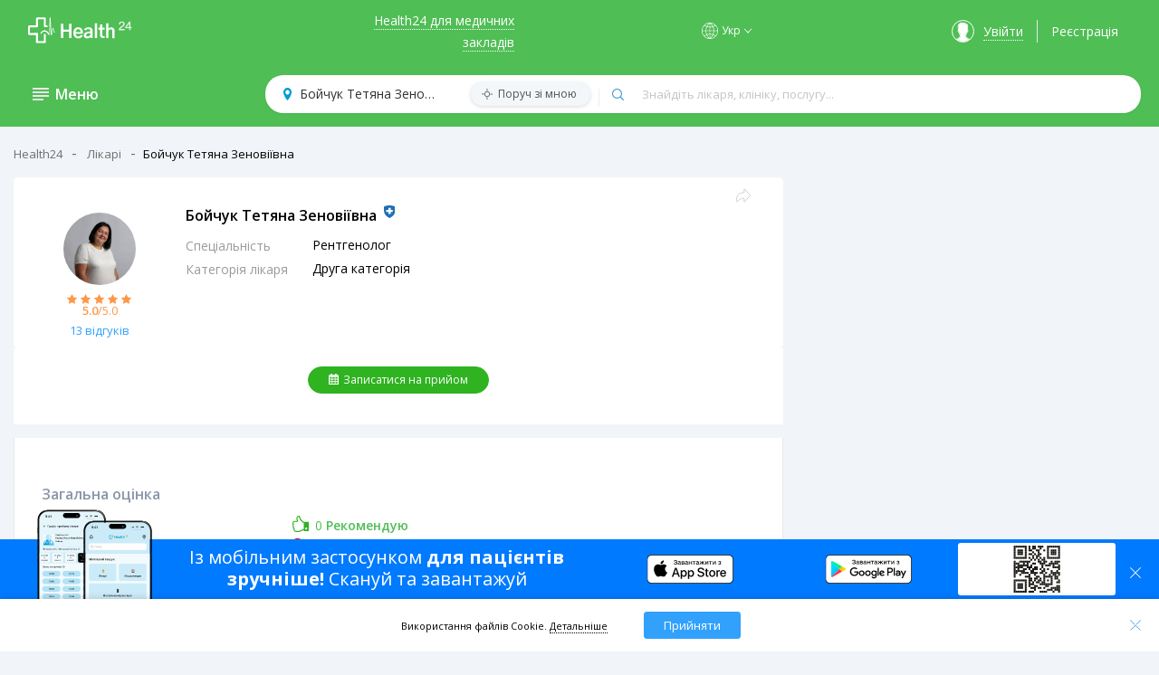

--- FILE ---
content_type: text/html; charset=utf-8
request_url: https://h24.ua/doctor/63003-bojchuk-tetyana-zenoviyivna/reviews
body_size: 55850
content:
<!DOCTYPE html><html lang="uk"><head>
  <meta charset="utf-8">
  <base href="/">
  <meta name="theme-color" content="#ebf2fa">
  <meta name="viewport" content="width=device-width, initial-scale=1.0, maximum-scale=5.0, user-scalable=0">
  <meta name="google-site-verification" content="ypy_J3D1dEckaXP8qrHLiQRtUTkKb1MHObiIVa1iIGQ">
  <link href="https://fonts.googleapis.com/css?family=Open+Sans:300,400,500,600,700" rel="stylesheet">
<!--  <script>(function(w,d,s,l,i){w[l]=w[l]||[];w[l].push({'gtm.start':-->
<!--  new Date().getTime(),event:'gtm.js'});var f=d.getElementsByTagName(s)[0],-->
<!--  j=d.createElement(s),dl=l!='dataLayer'?'&l='+l:'';j.async=true;j.src=-->
<!--  'https://www.googletagmanager.com/gtm.js?id='+i+dl;f.parentNode.insertBefore(j,f);-->
<!--  })(window,document,'script','dataLayer','GTM-PVXPNMV');</script>-->
  <link rel="manifest" href="manifest.webmanifest">
  <meta name="theme-color" content="#1976d2">
  <link rel="apple-touch-icon" href="/assets/icons/152x152.png">
  <link rel="apple-touch-icon" sizes="180x180" href="/assets/icons/152x152.png">
<link rel="stylesheet" href="styles.81fba5cf1232f3dc40b8.css"><meta property="og:image" content="https://dev.h24.ua/assets/img/preview.jpeg"><meta property="og:image:width" content="1200"><meta property="og:image:height" content="1200"><meta property="og:site_name" content="Health24"><meta name="language" content="ua"><style ng-transition="my-app">main[_ngcontent-sc0]{display:flex;justify-content:space-between;padding:0;height:100%}main[_ngcontent-sc0]   section[_ngcontent-sc0]{margin-top:15px}main[_ngcontent-sc0]   aside[_ngcontent-sc0]{width:254px;background:#fefefe;border-radius:5px;margin-right:5px}aside[_ngcontent-sc0]   .caption[_ngcontent-sc0]{font-size:16px;font-weight:300;display:flex;align-items:center;padding:13px 14px 14px 10px;border-bottom:1px solid #dff0fd;background:#fbfbfb;color:#8793a5}aside[_ngcontent-sc0]   .caption[_ngcontent-sc0]   a[_ngcontent-sc0]{display:block;width:18px;height:14px;padding:0 20px;background:url(menu.svg) 50% 50% no-repeat}aside[_ngcontent-sc0]   .menu[_ngcontent-sc0]{padding:0 0 5px}aside[_ngcontent-sc0]   .menu[_ngcontent-sc0]   a[_ngcontent-sc0]{display:block;font-size:14px;font-weight:400;color:#000;text-align:left;padding:15px 15px 15px 30px}aside[_ngcontent-sc0]   .menu[_ngcontent-sc0]   a[_ngcontent-sc0]:hover{font-weight:600;text-decoration:none!important}aside[_ngcontent-sc0]   .menu-laptop[_ngcontent-sc0]   a[_ngcontent-sc0]{padding:9px 15px 9px 30px}aside[_ngcontent-sc0]   .menu[_ngcontent-sc0]   li[_ngcontent-sc0]{position:relative}aside[_ngcontent-sc0]   .menu[_ngcontent-sc0]   .arrow[_ngcontent-sc0]{position:absolute;top:17px;right:22px;display:block;width:5px;height:8px;background:url(arrow-right-blue.png) center/cover no-repeat;transition:.3s}.bar[_ngcontent-sc0]   aside[_ngcontent-sc0]   .menu[_ngcontent-sc0]   .arrow[_ngcontent-sc0]{top:22px}aside[_ngcontent-sc0]   .menu[_ngcontent-sc0]   a[_ngcontent-sc0]:hover   .submenu[_ngcontent-sc0]{display:block;background:red}.h-logo[_ngcontent-sc0]   img[_ngcontent-sc0]{cursor:pointer;padding-left:11px;width:121px!important}@media (min-width:576px){.h-logo[_ngcontent-sc0]   img[_ngcontent-sc0]{width:140px!important}}.dropdown_item[_ngcontent-sc0]{cursor:pointer;padding:2px;color:#000;min-width:100%;font-weight:400;line-height:1.71}.dropdown_item[_ngcontent-sc0]   span[_ngcontent-sc0]{display:block;width:100%}.dropdown_item[_ngcontent-sc0]:hover   span[_ngcontent-sc0]{position:relative;font-weight:600}.dropdown_item[_ngcontent-sc0]:hover   span[_ngcontent-sc0]:before{content:"";position:absolute;width:8px;height:6px;top:7px;left:-12px;background:url(icon-checked.svg) center/cover no-repeat}.current-lang[_ngcontent-sc0]{position:relative;font-weight:600;cursor:default}.current-lang[_ngcontent-sc0]:before{content:"";position:absolute;width:8px;height:6px;top:7px;left:-12px;background:url(icon-checked.svg) center/cover no-repeat}.flex-col[_ngcontent-sc0]{display:flex;flex-direction:column}.flex-row[_ngcontent-sc0]{display:flex;flex-direction:row}.bottom-header[_ngcontent-sc0], .header-blue[_ngcontent-sc0], .header-green[_ngcontent-sc0], .header-white[_ngcontent-sc0], .top-header[_ngcontent-sc0], header[_ngcontent-sc0]{z-index:950!important}.top-header[_ngcontent-sc0]{background:#fff;box-shadow:0 1px 3px 0 rgba(0,0,0,.05)!important}.top-header[_ngcontent-sc0]   a[_ngcontent-sc0]{text-decoration:none;text-align:center}.top-header[_ngcontent-sc0]   .container[_ngcontent-sc0]{display:flex;justify-content:space-between;align-items:center}.h-for-doctors[_ngcontent-sc0]   a[_ngcontent-sc0]{color:#32a1fc;border-bottom:1px dotted #32a1fc}.h-for-doctors[_ngcontent-sc0]   a[_ngcontent-sc0]:hover{border-bottom:none}.h-helps[_ngcontent-sc0]   .form-group[_ngcontent-sc0]{margin:0}.h-helps[_ngcontent-sc0]   label[_ngcontent-sc0]{display:block;font-size:11px}.h-helps[_ngcontent-sc0]   main[_ngcontent-sc0]   aside[_ngcontent-sc0]   .menu[_ngcontent-sc0]{background:#fff!important;width:255px;border-radius:5px;margin-right:5px}.h-helps[_ngcontent-sc0]   main[_ngcontent-sc0]   aside[_ngcontent-sc0]   .menu[_ngcontent-sc0]   button[_ngcontent-sc0]   .menu-link[_ngcontent-sc0]{padding:0}.h-helps[_ngcontent-sc0]   main[_ngcontent-sc0]   aside[_ngcontent-sc0]   .menu[_ngcontent-sc0]   button[_ngcontent-sc0]   .menu-link[_ngcontent-sc0]:hover{text-decoration:none!important;font-weight:600}.h-helps[_ngcontent-sc0]   .h-help-phone[_ngcontent-sc0]{display:block;width:100%;font-size:15px;font-weight:600;outline:0;border:none;box-sizing:border-box;-webkit-appearance:none;-moz-appearance:none;appearance:none;cursor:pointer;padding:0 5px 0 16px;background:0 0}.h-helps[_ngcontent-sc0]   .h-help-phone.firstNumber[_ngcontent-sc0]{padding-left:28px;background:url(icon_phone.png) 0 90% no-repeat}.h-helps[_ngcontent-sc0]   .h-help-phone[_ngcontent-sc0]   span[_ngcontent-sc0]{font-weight:inherit}.h-helps[_ngcontent-sc0]   .h-help-phone-item[_ngcontent-sc0]   span[_ngcontent-sc0]{margin-top:2px;display:block;width:100%;font-size:15px;font-weight:600;outline:0;padding:0 5px 0 28px;border:none;box-sizing:border-box;-webkit-appearance:none;-moz-appearance:none;appearance:none;cursor:pointer;background:url(icon_phone.png) 0 90% no-repeat}.lang[_ngcontent-sc0]{position:relative;font-size:12px;font-weight:600;line-height:18px;text-transform:none;cursor:pointer;padding-left:22px}.lang[_ngcontent-sc0]::after{content:url(arrow-down-black.png);width:7px;height:4px;top:-1px;right:-10px;position:absolute}.lang[_ngcontent-sc0]::before{content:url(icon-world.svg);height:18px;width:18px;top:0;left:0;position:absolute}.header-green[_ngcontent-sc0]   .lang[_ngcontent-sc0]::after{content:url(arrow_down_white.png)}.header-green[_ngcontent-sc0]   .lang[_ngcontent-sc0]::before{content:url(icon-world-white.svg)}.lang-mobile[_ngcontent-sc0]{margin-left:40px}@media (min-width:576px){.lang-mobile[_ngcontent-sc0]{margin-left:75px}}.fixed-wards-header[_ngcontent-sc0]{position:fixed;z-index:10;width:100%;height:50px;top:0}.fixed-wards-header[_ngcontent-sc0]   .logo[_ngcontent-sc0]{cursor:pointer;width:100px;height:25px;position:absolute;transform:translate(-50%,-50%);left:50%;top:50%}.fixed-wards-header[_ngcontent-sc0]   .avatar[_ngcontent-sc0]{width:34px;height:34px;right:15px;top:8px;position:absolute}.lang-box[_ngcontent-sc0]{display:flex;margin:0 0 30px;align-items:center}.lang__container[_ngcontent-sc0]{padding:8px 10px 12px 25px;position:absolute;background:#fff;top:36px;margin-left:-80px;z-index:2;border-radius:2px;box-shadow:0 2px 8px rgba(0,0,0,.15);font-size:14px}.lang-mobile[_ngcontent-sc0]   .lang__container[_ngcontent-sc0]{top:30px;margin-left:-90px;z-index:2}.h-name-user[_ngcontent-sc0]{display:flex}.page-lable[_ngcontent-sc0]{position:relative;display:flex;justify-content:space-between;align-items:center}.page-lable[_ngcontent-sc0]   .marg[_ngcontent-sc0]{display:flex;align-items:center}.page-lable[_ngcontent-sc0]   span[_ngcontent-sc0]{cursor:pointer}.h-entry[_ngcontent-sc0]{display:inline-flex;align-items:center;padding:0 15px;border-right:1px solid #e8e8e8}.h-entry[_ngcontent-sc0]:hover   a[_ngcontent-sc0]{border-bottom:none}.h-entry[_ngcontent-sc0]   a[_ngcontent-sc0]{color:#32a1fc;border-bottom:1px dotted #32a1fc}.h-entry[_ngcontent-sc0]   .avatar[_ngcontent-sc0]{display:block;width:25px;height:25px;border-radius:50%;border:1px solid #32a1fc;background:url(avatar.png) 50% 100% no-repeat;margin:0 10px}.h-registration[_ngcontent-sc0]{padding:0 15px}.h-registration[_ngcontent-sc0]   a[_ngcontent-sc0]{color:#4fbe55}.bottom-header-margin[_ngcontent-sc0]{margin-top:70px}@media (max-width:768px){main[_ngcontent-sc0]   aside[_ngcontent-sc0]{width:100%}.bottom-header-margin[_ngcontent-sc0]{margin-top:50px}}.bottom-header[_ngcontent-sc0]   .container[_ngcontent-sc0]{position:relative}.active-link[_ngcontent-sc0]{font-weight:600!important}.stiky[_ngcontent-sc0]{position:fixed;top:0;left:0;right:0;display:flex;justify-content:space-between;align-items:center;padding:9px 20px;z-index:3;transition:.3s;background:#fbfbfc;box-shadow:0 1px 3px 0 rgba(0,0,0,.05)}.stiky[_ngcontent-sc0]   .container[_ngcontent-sc0]{display:flex;justify-content:space-between;align-items:center;padding:10px 20px!important}.stiky[_ngcontent-sc0]   .h-information[_ngcontent-sc0]{display:flex;align-items:center;padding:0 15px}.stiky[_ngcontent-sc0]   .h-search[_ngcontent-sc0]{display:flex;justify-content:space-between;align-items:center;font-size:14px;width:70%;margin:0 30px 0 15px;padding:0 20px;border-radius:20px;background:#fff;box-shadow:0 1px 3px 0 rgba(0,0,0,.05);height:42px;position:static}.stiky[_ngcontent-sc0]   input[_ngcontent-sc0]   .location[_ngcontent-sc0]{-webkit-appearance:none;-moz-appearance:none;appearance:none}.stiky[_ngcontent-sc0]   .object[_ngcontent-sc0]{position:relative;display:flex;width:100%}.stiky[_ngcontent-sc0]   .object[_ngcontent-sc0]:before{content:"";position:absolute;width:1px;height:20px;background:#e3f1fc;margin:11px 0}.header-type-3[_ngcontent-sc0]{padding:0!important}.header-type-3[_ngcontent-sc0]   .container[_ngcontent-sc0]{padding:16px 27px 24px 43px!important}.header-type-3[_ngcontent-sc0]   .h-information[_ngcontent-sc0]{padding:0!important}.h-information[_ngcontent-sc0]{display:flex;align-items:center;padding-left:8px}.h-information[_ngcontent-sc0]   .doctors[_ngcontent-sc0]{display:flex;font-size:16px;width:160px;color:#fff;font-weight:600;padding-left:15px;box-sizing:border-box}.h-information[_ngcontent-sc0]   .title[_ngcontent-sc0]{cursor:pointer;font-weight:600;padding:0;margin:0}.open_menu[_ngcontent-sc0]{cursor:pointer;display:block;width:18px;height:14px;background-image:url(menu.svg);background-size:100% 100%;transition:all .3s;margin:0 7.5px 0 0}@media (min-width:769px){.open_menu[_ngcontent-sc0]{margin:7.5px}}.open-menu-blue[_ngcontent-sc0]{background-image:url(menu-blue.svg)}a.open_menu.open[_ngcontent-sc0]{cursor:pointer;width:18px;height:14px;background-image:url(close.svg)}.h-search[_ngcontent-sc0]{display:flex;justify-content:space-between;align-items:center;font-size:14px;width:70%;margin:0 15px;padding:0 20px;border-radius:20px;background:#fff;box-shadow:0 1px 3px 0 rgba(0,0,0,.05);height:42px}.location[_ngcontent-sc0]{position:relative}.location[_ngcontent-sc0]   .location[_ngcontent-sc0], .stiky[_ngcontent-sc0]   input[_ngcontent-sc0]   .location[_ngcontent-sc0]{width:540px;border:none;padding:5px 10px 5px 18px;outline:0;background:url(icon_map.svg) 0 50%/9px no-repeat;-webkit-appearance:none;-moz-appearance:none;appearance:none;cursor:pointer}.beside[_ngcontent-sc0]{box-shadow:0 1px 4px 0 rgba(0,0,0,.15);position:absolute;top:1px;right:9px;display:block;font-size:12px;color:#fbfbfc!important;padding:5px 15px 5px 30px;border-radius:20px;box-shadow:0 1px 4px 0 rgba(0,0,0,.15);background:url(icon_beside.svg) 10% 50%/12px no-repeat #f3f7fa}.bar-container[_ngcontent-sc0]{box-shadow:0 1px 3px 0 rgba(0,0,0,.05);z-index:6;position:fixed!important;top:132px;background:#fff;width:100%;display:flex;justify-content:center}.bar-container.up[_ngcontent-sc0]{top:70px}@media (min-width:768px){.bar-container.up[_ngcontent-sc0]{top:80px}}.bar-container.main-bar-container[_ngcontent-sc0]{top:85!important}.bar-container.main-bar-container-type-4[_ngcontent-sc0]{top:78px!important}.bar-container.main-bar-container-type-4-up[_ngcontent-sc0]{top:74px!important}.bar[_ngcontent-sc0]{width:100%;max-width:1260px;margin:5px;text-align:left;float:left;height:100%;padding-bottom:20px;position:relative}.bar[_ngcontent-sc0]:after{content:"";position:absolute;top:-45px;width:0;height:0;margin-left:76px;border-left:10px solid transparent;border-right:10px solid transparent;border-bottom:10px solid #fff;clear:both}.login-block-mobile[_ngcontent-sc0]{padding:0 0 5px 30px}.title[_ngcontent-sc0]{font-weight:600;font-size:16px;margin-left:16px}.background[_ngcontent-sc0]{height:100%;width:100%;z-index:1;background:0 0;position:fixed}.btn-login[_ngcontent-sc0]{height:38px;width:180px;margin-left:25px;border:1px solid #f5eeee;background:#fff;border-radius:3px;font-weight:300;color:#000}.header-white[_ngcontent-sc0]{background:#fff!important}.header-white[_ngcontent-sc0]   .h-information[_ngcontent-sc0]   .title[_ngcontent-sc0]{display:none}.header-blue[_ngcontent-sc0]{background:#2ea2fc!important;color:#fff}.header-blue[_ngcontent-sc0]   .container[_ngcontent-sc0]{display:flex;justify-content:space-between;align-items:center;padding:10px 20px}.header-blue[_ngcontent-sc0]   .h-entry[_ngcontent-sc0]   a[_ngcontent-sc0]{color:#fff;border-bottom:1px dotted #fff}.header-blue[_ngcontent-sc0]   .h-entry[_ngcontent-sc0]   .avatar[_ngcontent-sc0]{display:block;width:25px;height:25px;border-radius:50%;border:1px solid #fff;background:url(avatar_white.png) 50% 100% no-repeat;margin:0 10px}.header-blue[_ngcontent-sc0]   .h-for-doctors[_ngcontent-sc0]   a[_ngcontent-sc0]{color:#fff;border-bottom:1px dotted #fff}.header-blue[_ngcontent-sc0]   .h-registration[_ngcontent-sc0]   a[_ngcontent-sc0]{color:#fff}.header-blue[_ngcontent-sc0]   a[_ngcontent-sc0]:hover{border-bottom:none!important}.header-blue[_ngcontent-sc0]   .h-helps[_ngcontent-sc0]   .h-help-phone[_ngcontent-sc0]{display:block;width:100%;font-size:14px;font-weight:600;outline:0;padding:0 5px 0 28px;border:none;box-sizing:border-box;-webkit-appearance:none;-moz-appearance:none;appearance:none;color:#fff;cursor:pointer;background:url(icon_phone_white.png) 0 90% no-repeat}.top-header[_ngcontent-sc0]   .container[_ngcontent-sc0]{padding:16px 35px 24px}@media (max-width:868px){.top-header[_ngcontent-sc0]   .container[_ngcontent-sc0]{padding:14px 15px 24px}}.header-green[_ngcontent-sc0]   .container[_ngcontent-sc0]{padding:10px 20px 15px;display:flex;justify-content:space-between;align-items:center}@media (max-width:868px){.header-green[_ngcontent-sc0]   .container[_ngcontent-sc0]{padding:10px 10px 15px}}.header-green[_ngcontent-sc0]{background:#4fbe55!important;color:#fff;box-shadow:none!important}.header-green[_ngcontent-sc0]   .h-entry[_ngcontent-sc0]   a[_ngcontent-sc0]{color:#fff;border-bottom:1px dotted #fff}.header-green[_ngcontent-sc0]   .h-entry[_ngcontent-sc0]   .avatar[_ngcontent-sc0]{display:block;width:25px;height:25px;border-radius:50%;border:1px solid #fff;background:url(avatar_white.png) 50% 100% no-repeat;margin:0 10px}.header-green[_ngcontent-sc0]   .h-for-doctors[_ngcontent-sc0]   a[_ngcontent-sc0]{color:#fff;border-bottom:1px dotted #fff}.header-green[_ngcontent-sc0]   .h-registration[_ngcontent-sc0]   a[_ngcontent-sc0]{color:#fff}.header-green[_ngcontent-sc0]   a[_ngcontent-sc0]:hover{border-bottom:none!important}.header-green[_ngcontent-sc0]   .h-helps[_ngcontent-sc0]   .h-help-phone[_ngcontent-sc0]{display:block;width:100%;font-size:15px;font-weight:600;outline:0;padding:0 5px 0 28px;border:none;box-sizing:border-box;-webkit-appearance:none;-moz-appearance:none;appearance:none;color:#fff;cursor:pointer;background:url(icon_phone_white.png) 0 90% no-repeat}@media (min-width:1200px){.h-for-doctors[_ngcontent-sc0]{width:200px;text-align:right}.h-name-user.lang.marg[_ngcontent-sc0]{margin-left:75px}.h-name-user[_ngcontent-sc0]{margin-right:10px}}.in-map[_ngcontent-sc0]{line-height:16px;display:flex;justify-content:flex-end;height:32px;align-items:center}@media (min-width:576px){.in-map[_ngcontent-sc0]{width:auto}}.in-map__text[_ngcontent-sc0]{width:25%}.btn-flex[_ngcontent-sc0]{display:flex;align-items:center}.btn[_ngcontent-sc0]:focus{outline:0;box-shadow:none}.dropdown-menu[_ngcontent-sc0]{padding:.5rem!important;top:30px!important;left:-7px!important}.first-item[_ngcontent-sc0]{margin-bottom:5px}.hide-bottom[_ngcontent-sc0]{display:none}.show-bottom[_ngcontent-sc0]{display:block}.header-logo-type-4[_ngcontent-sc0]{display:flex;flex-direction:row-reverse}@media (min-width:768px){.bar[_ngcontent-sc0]:after{margin-left:50px;top:-10px}.hideOnDesktop[_ngcontent-sc0]{display:initial}}@media (max-width:768px){.hideOnDesktop[_ngcontent-sc0]{display:none}}@media screen and (max-width:812px) and (orientation:landscape),screen and (-webkit-min-device-pixel-ratio:2) and (orientation:landscape),screen and (min-resolution:192dpi) and (orientation:landscape){.top-header[_ngcontent-sc0]   .h-logo[_ngcontent-sc0]   img[_ngcontent-sc0]{width:110px!important}.top-header[_ngcontent-sc0]   a[_ngcontent-sc0]{font-size:12px}.top-header[_ngcontent-sc0]   .h-helps[_ngcontent-sc0]   .h-help-phone[_ngcontent-sc0]{font-size:13px}}.contacts-dropdown-menu[_ngcontent-sc0]{padding:5px 13px 8px;position:absolute;top:35px;margin-left:-15px;z-index:2;font-size:14px;background:#fff;border:1px solid rgba(0,0,0,.15);border-radius:.25rem}.arrow-down[_ngcontent-sc0]::after{content:url(arrow-down-black.png);width:7px;height:4px;top:-2px;right:-8px;position:absolute}.header-green[_ngcontent-sc0]   .arrow-down[_ngcontent-sc0]::after{content:url(arrow_down_white.png);width:7px;height:4px;top:-2px;right:-8px;position:absolute}.header-green[_ngcontent-sc0]   .contacts-dropdown-menu[_ngcontent-sc0]{top:30px}.stiky[_ngcontent-sc0]   .container-for-type-3[_ngcontent-sc0]{padding:10px 25px 10px 43px!important}.stiky[_ngcontent-sc0]   .container-for-type-3[_ngcontent-sc0]   .h-information[_ngcontent-sc0]{padding:0}@media (max-width:420px){.hideHeaderMobile[_ngcontent-sc0]{display:none}}.show-in-search[_ngcontent-sc0]   img[_ngcontent-sc0]{width:28px!important;height:28px;display:block}.icon-map[_ngcontent-sc0], .show-in-map[_ngcontent-sc0]{margin-left:10px}.icon-map[_ngcontent-sc0]   img[_ngcontent-sc0], .show-in-map[_ngcontent-sc0]   img[_ngcontent-sc0]{display:block;width:24px!important}.wrap-icon[_ngcontent-sc0]{position:absolute;right:20px;display:flex;justify-content:flex-end;align-items:center;height:34px}</style><style ng-transition="my-app">.btnScrollUp[_ngcontent-sc1]{display:none;position:fixed;bottom:30px;right:30px;z-index:5;width:44px;height:44px;font-size:18px;border:none;border-radius:50%;background-color:#fff;color:#5da9e7;box-shadow:0 1px 5px rgba(0,0,0,.2);cursor:pointer;padding:10px;outline:0}.btnScrollUp[_ngcontent-sc1]:hover{box-shadow:0 1px 10px rgba(0,0,0,.5)}@media screen and (max-width:768px){.btnScrollUp[_ngcontent-sc1]{bottom:82px}}</style><style ng-transition="my-app">.back-btn[_ngcontent-sc2]{position:fixed;bottom:0;left:0;right:0;padding:15px;background-color:#2e97fc;align-items:center;justify-content:center;color:#fff;box-shadow:1px 6px 30px 0 rgba(0,0,0,.75);z-index:15;display:none}</style><style ng-transition="my-app">.divisions[_ngcontent-sc3]{position:relative;background-color:#fff;border-radius:0;padding:33px 15px 21px;margin-bottom:18px}.divisions[_ngcontent-sc3]   .img-box[_ngcontent-sc3]{padding:5px;width:60px;height:54px;border-radius:4px;box-shadow:0 1px 20px 0 transparent;background-color:transparent;display:flex;align-items:center;justify-content:center;box-sizing:border-box;overflow:hidden;margin:0 auto 10px}.divisions[_ngcontent-sc3]   .img-box[_ngcontent-sc3]   .logo-container[_ngcontent-sc3]{height:65px}.divisions[_ngcontent-sc3]   .img-box[_ngcontent-sc3]   .logo-container[_ngcontent-sc3]   .style_height[_ngcontent-sc3]{height:54px;display:flex;align-items:center;justify-content:center}@media (min-width:576px){.divisions[_ngcontent-sc3]{border-radius:5px;padding:33px 15px}.divisions-mt[_ngcontent-sc3]{padding:33px 30px}.divisions[_ngcontent-sc3]   .img-box[_ngcontent-sc3]{margin:0 0 20px;width:136px;height:101px;box-shadow:0 1px 20px 0 rgba(0,0,0,.05);background-color:#fff}.divisions[_ngcontent-sc3]   .img-box[_ngcontent-sc3]   .logo-container[_ngcontent-sc3], .divisions[_ngcontent-sc3]   .img-box[_ngcontent-sc3]   .logo-container[_ngcontent-sc3]   .style_height[_ngcontent-sc3]{height:101px}}.divisions[_ngcontent-sc3]   .img-box[_ngcontent-sc3]   .logo-container[_ngcontent-sc3]   .divisions-avatar[_ngcontent-sc3]{width:auto;max-width:100%;max-height:100%;display:block;margin:0 auto}.divisions[_ngcontent-sc3]   .img-box[_ngcontent-sc3]   .logo-container[_ngcontent-sc3]   .divisions-avatar-no-logo[_ngcontent-sc3]{width:70%}.divisions-about[_ngcontent-sc3]{display:flex;justify-content:space-between;flex-wrap:wrap;margin-bottom:0;padding:5px}.divisions-about[_ngcontent-sc3]   .legalEnt-isInEzdorovya[_ngcontent-sc3]{display:flex;margin-bottom:2px}.divisions-about[_ngcontent-sc3]   .legalEnt-isInEzdorovya[_ngcontent-sc3]   tooltips-info[_ngcontent-sc3]{margin-left:8px}.divisions-about__name[_ngcontent-sc3]{font-size:14px;font-weight:600}.divisions-about[_ngcontent-sc3]   .text-container-division[_ngcontent-sc3]{font-size:16px;font-weight:400;font-style:normal;font-stretch:normal;line-height:1.36;letter-spacing:normal}.divisions-about[_ngcontent-sc3]   .text-container-division[_ngcontent-sc3]   .morecontent[_ngcontent-sc3]   .description[_ngcontent-sc3]{display:inline-flex;margin-bottom:10px;margin-top:3px}.divisions-about[_ngcontent-sc3]   .right-box[_ngcontent-sc3]   .btn-legalEntity[_ngcontent-sc3]{min-height:60px;margin:9px 0}.divisions-about[_ngcontent-sc3]   .right-box[_ngcontent-sc3]   .btn-transparent[_ngcontent-sc3]{margin-right:20px}.divisions[_ngcontent-sc3]   .shared-block[_ngcontent-sc3]{position:absolute;top:10px;right:27px}@media (min-width:576px){.divisions-about[_ngcontent-sc3]{padding:0 15px;margin-bottom:20px}.divisions[_ngcontent-sc3]   .shared-block[_ngcontent-sc3]{right:57px}}@media (min-width:768px){.divisions[_ngcontent-sc3]   .shared-block[_ngcontent-sc3]{right:67px}}.modal[_ngcontent-sc3]{display:block;width:580px;border-radius:8px;max-width:100%;height:500px;position:fixed;z-index:952;left:50%;top:50%;overflow:initial;transform:translate(-50%,-50%);background:#fff;border:1px solid #fff;right:auto;bottom:auto}.modal-loader[_ngcontent-sc3]{width:600px;height:570px}.divisions-avatar.app[_ngcontent-sc3]{height:70px!important;width:70px;padding-top:0;margin-top:-5px}.closed[_ngcontent-sc3]{display:none}.close[_ngcontent-sc3]{z-index:1;opacity:.75;right:-10px;top:-10px;width:30px;height:30px;padding-top:7px;background:rgba(0,0,0,.5);position:absolute;border-radius:100%}.close-ico[_ngcontent-sc3]{width:15px;height:15px;margin:auto}.close[_ngcontent-sc3]:not(:disabled):not(.disabled):hover{opacity:1}.modal-overlay[_ngcontent-sc3]{position:fixed;top:0;left:0;width:100%;height:100%;z-index:951;background:rgba(0,0,0,.6)}.modal-guts[_ngcontent-sc3]{position:relative;overflow:hidden;top:0;left:0;width:100%;height:100%;padding:34px}.modal[_ngcontent-sc3]   .close-button[_ngcontent-sc3]{position:absolute;z-index:1;top:10px;right:20px;border:0;background:#000;color:#fff;padding:5px 10px;font-size:1.3rem}.title[_ngcontent-sc3]{font-size:14px;font-weight:600;margin-bottom:4px}.title-sub[_ngcontent-sc3]{color:rgba(0,0,0,.5);font-weight:300;font-size:13px}.legaEntity-general[_ngcontent-sc3]{position:relative;display:inline-flex;align-items:center;width:100%;text-align:left}.legaEntity-general[_ngcontent-sc3]   .container-logo[_ngcontent-sc3]{padding:5px;width:136px;height:101px;border-radius:4px;box-shadow:0 1px 20px 0 rgba(0,0,0,.05);background-color:#fff;display:flex;align-items:center;justify-content:center;box-sizing:border-box;overflow:hidden}.legaEntity-general[_ngcontent-sc3]   .container-logo[_ngcontent-sc3]   .wrap_logo[_ngcontent-sc3]{height:101px;display:flex;align-items:center;justify-content:center}.legaEntity-general[_ngcontent-sc3]   .container-name[_ngcontent-sc3]{flex:2;margin-left:35px}.legaEntity-general[_ngcontent-sc3]   .container-name[_ngcontent-sc3] > span[_ngcontent-sc3]{display:table-cell;vertical-align:middle}.legaEntity-general[_ngcontent-sc3]   .shared-block[_ngcontent-sc3]{position:absolute;top:0;right:0}.legaEntity-general[_ngcontent-sc3]   .shared-block[_ngcontent-sc3]   a[_ngcontent-sc3]{padding-left:15px}.legaEntity-filials[_ngcontent-sc3]{margin-top:30px;text-align:left}.legaEntity-details[_ngcontent-sc3]{margin-top:20px;text-align:left;z-index:0}.legaEntity-details[_ngcontent-sc3]   .dateformater[_ngcontent-sc3]{margin-top:30px}.legaEntity-details[_ngcontent-sc3]    .mat-tab-label-content{color:#007bff;margin:auto}.legaEntity-details[_ngcontent-sc3]    .mat-tab-label-active .mat-tab-label-content{color:#000}.legaEntity-details[_ngcontent-sc3]   .workingOurs[_ngcontent-sc3]{display:inline-flex;width:100%;padding:25px 10px}.legaEntity-details[_ngcontent-sc3]   .workingOurs[_ngcontent-sc3]   .day[_ngcontent-sc3]{font-weight:900;font-size:14px;width:40px}.legaEntity-details[_ngcontent-sc3]   .workingOurs[_ngcontent-sc3]   .box[_ngcontent-sc3]{display:inline-flex;width:100%;font-size:14px}.legaEntity-details[_ngcontent-sc3]   .workingOurs[_ngcontent-sc3]   .left-box[_ngcontent-sc3], .legaEntity-details[_ngcontent-sc3]   .workingOurs[_ngcontent-sc3]   .right-box[_ngcontent-sc3]{flex:1;text-align:left}.legaEntity-details[_ngcontent-sc3]   .location[_ngcontent-sc3]{margin-top:30px}.legaEntity-details[_ngcontent-sc3]   .location[_ngcontent-sc3]   .left-box[_ngcontent-sc3]{padding-right:18px;min-width:86px}.legaEntity-details[_ngcontent-sc3]   .location[_ngcontent-sc3]   .left-box[_ngcontent-sc3]   a[_ngcontent-sc3]{font-size:11px;text-decoration:none;color:#32a1fc;border-bottom:2px dotted #32a1fc}.legaEntity-details[_ngcontent-sc3]   .location[_ngcontent-sc3]   .left-box[_ngcontent-sc3]   a[_ngcontent-sc3]:hover{border-bottom:none}.legaEntity-details[_ngcontent-sc3]   .location[_ngcontent-sc3]   .right-box[_ngcontent-sc3]   .item[_ngcontent-sc3]{display:flex;align-items:center;font-size:13px}.legaEntity-details[_ngcontent-sc3]   .location[_ngcontent-sc3]   .right-box[_ngcontent-sc3]   .item[_ngcontent-sc3]   .metro[_ngcontent-sc3]{width:13px;height:11px;margin-right:8px;-webkit-mask:url(icon-metro.svg) no-repeat 0 80%;mask:url(icon-metro.svg) no-repeat 0 80%}.legaEntity-details[_ngcontent-sc3]   .location[_ngcontent-sc3]   .right-box[_ngcontent-sc3]   .item[_ngcontent-sc3]   .metro-green[_ngcontent-sc3]{background-color:#4fbe55}.legaEntity-details[_ngcontent-sc3]   .location[_ngcontent-sc3]   .right-box[_ngcontent-sc3]   .item[_ngcontent-sc3]   .metro-red[_ngcontent-sc3]{background-color:red}.legaEntity-details[_ngcontent-sc3]   .location[_ngcontent-sc3]   .right-box[_ngcontent-sc3]   .item[_ngcontent-sc3]   .metro-blue[_ngcontent-sc3]{background-color:#32a1fc}ul[_ngcontent-sc3]{margin-top:10px!important;margin-left:0}.mat-form-field[_ngcontent-sc3]{width:79%;margin-top:5px}.contacts-block[_ngcontent-sc3]{width:100%;text-align:center;margin-top:30px}.phone-list[_ngcontent-sc3]{font-size:14px;display:inline-flex}@media (max-width:768px){.left-box[_ngcontent-sc3]{margin-top:7px}.right-box[_ngcontent-sc3]{flex:1}.modal[_ngcontent-sc3]{width:100%;height:100%;border-radius:0;z-index:99999}.close[_ngcontent-sc3]{right:10px;top:10px}.legaEntity-general[_ngcontent-sc3]   .container-logo[_ngcontent-sc3]{height:100%!important;width:100%!important;flex:1!important;margin-right:20px;margin-top:10px;margin-bottom:10px}}.divisions-avatar[_ngcontent-sc3]{width:auto;max-width:100%;max-height:100%;display:block;margin:0 auto}@media (max-width:510px){.legaEntity-general[_ngcontent-sc3]{margin-top:5px!important}.legaEntity-general[_ngcontent-sc3]   .shared-block[_ngcontent-sc3]{position:absolute;top:-25.5px;right:27px}.divisions-avatar[_ngcontent-sc3]{width:95px!important;height:auto}.legaEntity-general.container-logo[_ngcontent-sc3]{height:100%!important;width:100%!important;flex:1!important;margin-right:20px;margin-top:10px;margin-bottom:10px}.modal-guts[_ngcontent-sc3]{padding:50px 20px 20px;overflow-y:scroll;margin:2px 0;height:90vh}}.noPhone[_ngcontent-sc3]{margin-top:20px}.m-t-20[_ngcontent-sc3]{margin-top:30px}</style><style ng-transition="my-app">.banner-wrap[_ngcontent-sc4]{position:fixed;bottom:0;left:0;right:0;z-index:9}</style><style ng-transition="my-app">.__hide[_nghost-sc5]{display:none}.mark-down[_ngcontent-sc5]{display:block;width:60px;height:4px;background:#9ad692;border-radius:5px;margin:30px auto 10px}.small-mark-down[_ngcontent-sc5]{display:block;width:50px;height:2px;background:#9ad692;margin:15px auto}.title[_ngcontent-sc5]{font-size:22px;font-weight:600}.info[_ngcontent-sc5]{padding:85px 0}.info[_ngcontent-sc5]   .info-item[_ngcontent-sc5]{padding:50px 15px}.info[_ngcontent-sc5]   .info-title[_ngcontent-sc5]{font-size:16px;font-weight:600;line-height:1.3;margin-bottom:8px}.info[_ngcontent-sc5]   .info-img[_ngcontent-sc5]{text-align:center;margin-bottom:20px}.info[_ngcontent-sc5]   .info-img[_ngcontent-sc5]   img[_ngcontent-sc5]{width:130px;height:130px;border-radius:50%;border-top:4px solid transparent;border-left:4px solid #32a1fc;border-right:4px solid transparent;border-bottom:4px solid transparent;padding:2px;-o-object-fit:cover;object-fit:cover}.info-body[_ngcontent-sc5]{width:250px;margin:0 auto;text-align:center}.info-item[_ngcontent-sc5]{padding-left:0}.info-item[_ngcontent-sc5]   .info-img[_ngcontent-sc5]{background:0 0;border:0;box-sizing:border-box;position:relative;display:block;margin:16px auto}.info-item[_ngcontent-sc5]   .info-img[_ngcontent-sc5]::after, .info-item[_ngcontent-sc5]   .info-img[_ngcontent-sc5]::before{box-sizing:inherit;content:'';position:absolute;width:100%;height:100%}.info-item[_ngcontent-sc5]   .spin[_ngcontent-sc5]{width:130px;height:130px;padding:0;-o-object-fit:cover;object-fit:cover}.info-item[_ngcontent-sc5]   .spin[_ngcontent-sc5]:hover{color:#0eb7da}.info-item[_ngcontent-sc5]   .spin[_ngcontent-sc5]:hover::before{border-top-color:#9ad692;border-right-color:#9ad692;border-bottom-color:#9ad692;transition:border-top-color .15s linear,border-right-color .15s linear .1s,border-bottom-color .15s linear .2s}.info-item[_ngcontent-sc5]   .spin[_ngcontent-sc5]:hover::after{border-top:4px solid #9ad692;border-left-width:4px;border-right-width:4px;transform:rotate(180deg);transition:transform .4s linear 0s,border-left-width 0s linear .35s}.info-item[_ngcontent-sc5]   .spin[_ngcontent-sc5]::before{top:0;left:0;border:4px solid transparent}.info-item[_ngcontent-sc5]   .spin[_ngcontent-sc5]::after{top:0;left:0;border:0 solid transparent}.info-item[_ngcontent-sc5]   .circle[_ngcontent-sc5]{border-radius:100%;box-shadow:none}.info-item[_ngcontent-sc5]   .circle[_ngcontent-sc5]::after, .info-item[_ngcontent-sc5]   .circle[_ngcontent-sc5]::before{border-radius:100%}.info-block[_ngcontent-sc5]{background-color:#fff}.info-block[_ngcontent-sc5]   .info-block-title[_ngcontent-sc5]{font-size:14px;font-weight:600;line-height:1.5;text-align:left;margin-bottom:8px}.container__background[_ngcontent-sc5]{background-size:cover;width:auto}a[_ngcontent-sc5]:not([href]):not([tabindex]):hover{color:#0056b3;text-decoration:underline}[_nghost-sc5] .nav-pills .nav-link{font-size:16px}[_nghost-sc5] .nav-pills .nav-link.active{font-weight:600;color:#000;background-color:transparent;border-bottom:2px solid #32a1fc}[_nghost-sc5]  .nav-pills .nav-link.active{font-weight:600;color:#000;background-color:transparent;border-bottom:2px solid #32a1fc;border-radius:0} .card-header{border-bottom:none;background-color:transparent!important;padding:4px 0}  .accordion.d-md-none{margin-top:0;padding-bottom:0;background:#fff;padding-top:30px}@media (min-width:576px){ .card-header{background-color:#fff!important;padding:5px 0}  .accordion.d-md-none{padding-bottom:15px;padding-top:0}}@media (min-width:768px){ .card-header{padding:0}  .accordion.d-md-none{margin-top:15px;padding-bottom:0}}  .collapsed{font-size:.8625rem!important;color:#5a5a5a!important;line-height:1.375rem;font-weight:600}  .card{border:none;border-bottom:1px solid rgba(0,0,0,.125)!important;display:inherit} .btn-link{color:#000!important;font-size:13px!important;line-height:12px;font-weight:600;text-decoration:none;width:100%;text-align:left!important;padding:3px 14px;position:relative;min-height:15px} .btn-link::before{content:'';background:url(down-arrow.svg) center no-repeat;position:absolute;width:10px;height:9px;display:block;top:5px;right:14px} .btn-link:focus{text-decoration:none;box-shadow:none} .btn-link:hover{color:#32a1fc;text-decoration:none}@media (min-width:576px){ .btn-link{color:#32a1fc;letter-spacing:.03125rem;text-decoration:underline;text-align:left;font-size:16px!important;padding:0 20px;line-height:22px;min-height:31px} .btn-link::before{width:18px;height:9px} .btn-link:hover{text-decoration:underline}} button.btn.btn-link{position:relative}.nav-pills[_ngcontent-sc5]   .nav-link[_ngcontent-sc5]{font-size:16px;border-radius:0}.nav-pills[_ngcontent-sc5]   .nav-link.active[_ngcontent-sc5], .nav-pills[_ngcontent-sc5]   .show[_ngcontent-sc5] > .nav-link[_ngcontent-sc5]{font-weight:600;color:#000;background-color:transparent;border-bottom:2px solid #32a1fc} .card-body{text-align:center;background:0 0;padding-top:0;padding-bottom:0}.card[_ngcontent-sc5]{display:inherit!important}.card[_ngcontent-sc5]   .link-more[_ngcontent-sc5]{cursor:pointer;font-size:12px;color:#32a1fc}.card[_ngcontent-sc5]   .card-icon[_ngcontent-sc5]{display:flex;justify-content:center;align-items:center;height:41px;margin:20px auto 10px}.card[_ngcontent-sc5]   .card-icon__division[_ngcontent-sc5]{width:68px;margin-top:3px}.card-body[_ngcontent-sc5]{padding-bottom:0}.card-body[_ngcontent-sc5]   .card-everything[_ngcontent-sc5]{padding-top:10px}.card-everything[_ngcontent-sc5]   .link-everything[_ngcontent-sc5]:after{content:'>>';color:#32a1fc;padding-left:10px;padding-top:2px;padding-right:25px}.accordion[_ngcontent-sc5]   .card-body[_ngcontent-sc5]   li[_ngcontent-sc5]{text-align:left;padding:0;margin-bottom:0}.accordion[_ngcontent-sc5]   .card-body[_ngcontent-sc5]   li[_ngcontent-sc5]   a[_ngcontent-sc5]{font-size:12px}.accordion[_ngcontent-sc5]   .support[_ngcontent-sc5]{display:flex;flex-direction:column;justify-content:flex-start;align-items:flex-start;margin-left:-1.25rem}.accordion[_ngcontent-sc5]    .accordion .btn-link{text-align:center}.footer-area-wrap[_ngcontent-sc5]{font-size:14px;padding-top:45px;border-top:2px solid #f1f4f8;border-bottom:2px solid #f1f4f8;display:none}@media (min-width:576px){ .card-body{background:#fff;padding-bottom:1.25rem}.card-body[_ngcontent-sc5]{padding-bottom:1.25rem}.accordion[_ngcontent-sc5]   .card-body[_ngcontent-sc5]   li[_ngcontent-sc5]{text-align:center;padding:5px 0;margin-left:0;margin-bottom:0}.accordion[_ngcontent-sc5]   .support[_ngcontent-sc5]{justify-content:center;align-items:center;margin-left:0}.footer-area-wrap[_ngcontent-sc5]{display:block}}ul.text-left[_ngcontent-sc5]   li[_ngcontent-sc5]{display:inline-block;width:150px;white-space:nowrap;overflow:hidden!important;text-overflow:ellipsis}.support[_ngcontent-sc5]   .support-title[_ngcontent-sc5]{margin-bottom:15px;display:flex;flex-direction:column;align-items:flex-start;justify-content:center;min-height:35px;padding-left:50px;background:url(icon-question.svg) 0 50%/32px 32px no-repeat}.support[_ngcontent-sc5]   .support-title[_ngcontent-sc5]   .phone[_ngcontent-sc5]{font-weight:600;font-size:14px;line-height:1.29}.support[_ngcontent-sc5]   .support-title[_ngcontent-sc5]   span[_ngcontent-sc5]{font-size:16px;line-height:1.13}.support[_ngcontent-sc5]   .support-title[_ngcontent-sc5]   span[_ngcontent-sc5]:first-child{display:none}@media (min-width:768px){.support[_ngcontent-sc5]   .support-title[_ngcontent-sc5], .support[_ngcontent-sc5]   .support-title[_ngcontent-sc5]   span[_ngcontent-sc5]:first-child{display:block}}.support[_ngcontent-sc5]   .support-title[_ngcontent-sc5]   b[_ngcontent-sc5]{font-size:16px}.support[_ngcontent-sc5]   li[_ngcontent-sc5]   a[_ngcontent-sc5]{display:flex;align-items:center;font-size:13px;margin-bottom:5px}.support[_ngcontent-sc5]   li[_ngcontent-sc5]   a[_ngcontent-sc5]:after{content:'>>';color:#32a1fc;padding-left:10px;padding-top:2px}.support[_ngcontent-sc5]   li[_ngcontent-sc5]   span[_ngcontent-sc5]{display:flex;justify-content:center;align-items:center;width:25px;height:25px;border-radius:50%;background:#fff;margin:0 22px 0 3px}.recomended[_ngcontent-sc5]   .recomended-title[_ngcontent-sc5]{text-align:center;font-size:14px;font-weight:600;margin-bottom:24px}.recomended[_ngcontent-sc5]   .medium-logo[_ngcontent-sc5]{margin:0 32px}.schedule[_ngcontent-sc5]   .schedule-title[_ngcontent-sc5]{font-size:14px;font-weight:600;margin-bottom:8px}.schedule[_ngcontent-sc5]   ul[_ngcontent-sc5]{font-size:14px}.schedule[_ngcontent-sc5]   ul[_ngcontent-sc5]:first-child{padding-right:25px}.schedule[_ngcontent-sc5]   .schedule-center[_ngcontent-sc5]{justify-content:flex-start;padding-left:0}@media (min-width:576px){.schedule[_ngcontent-sc5]   .schedule-center[_ngcontent-sc5]{justify-content:center;padding-left:15px}.social[_ngcontent-sc5]   .social-title[_ngcontent-sc5]{text-decoration:underline}}.social[_ngcontent-sc5]{background:#fff;padding-bottom:20px}.social[_ngcontent-sc5]   .social-title[_ngcontent-sc5]{text-align:center;font-size:16px;margin-bottom:15px;line-height:22px;font-weight:600;padding:10px 20px;display:none}@media (min-width:768px){.social[_ngcontent-sc5]   .social-title[_ngcontent-sc5]{display:block;font-size:14px;padding:0;text-decoration:none}}.social[_ngcontent-sc5]   .social-list[_ngcontent-sc5]{margin-top:0;padding-top:15px}.social[_ngcontent-sc5]   .social-list[_ngcontent-sc5]   li[_ngcontent-sc5]{margin-right:10px}.social[_ngcontent-sc5]   .social-list[_ngcontent-sc5]   li[_ngcontent-sc5]:last-child{margin-right:0}.social[_ngcontent-sc5]   .social-list-mobile[_ngcontent-sc5]   li[_ngcontent-sc5]{margin-right:20px}@media (min-width:576px){.social[_ngcontent-sc5]   .social-list[_ngcontent-sc5]{margin-top:0;padding-top:0}.social[_ngcontent-sc5]{background:#fff}}@media (min-width:768px){.social[_ngcontent-sc5]{background:0 0;padding-bottom:0}.social-mobile[_ngcontent-sc5]{display:none}}.footer-wrap[_ngcontent-sc5]{font-size:11px;background:#fff;padding:0 0 65px}.footer-wrap[_ngcontent-sc5]   .drpo-code[_ngcontent-sc5]{font-size:11px;font-weight:400;line-height:1.38;text-align:center;color:#000}.footer-wrap[_ngcontent-sc5]   .drpo-code[_ngcontent-sc5]   span[_ngcontent-sc5]{font-weight:300;color:#c4c4c4}.footer-wrap[_ngcontent-sc5]   .container[_ngcontent-sc5]{padding-bottom:40px}@media (min-width:768px){.footer-wrap[_ngcontent-sc5]   .drpo-code[_ngcontent-sc5]{text-align:left}.footer-wrap[_ngcontent-sc5]{padding:20px 0}.footer-wrap[_ngcontent-sc5]   .container[_ngcontent-sc5]{padding-bottom:0}}@media (min-width:320px){.footer-wrap[_ngcontent-sc5]{padding:0;font-size:13px}.footer-wrap[_ngcontent-sc5]   .container[_ngcontent-sc5]{padding-top:54px}}.container__background-margins[_ngcontent-sc5]{padding-top:50px}.txt-center[_ngcontent-sc5]{text-align:center}.footer_round[_ngcontent-sc5]{position:relative;padding:40px 0 0;margin-top:80px;display:none}.footer_round[_ngcontent-sc5]::before{content:"";width:100%;position:absolute;top:-15px;height:30px;border-radius:40%;background:#fff}.m-box[_ngcontent-sc5]{padding-top:90px}  .footer_txt li{line-height:1.29}  .footer_txt li a{font-size:14px;font-weight:400;text-align:left}.footer-logo[_ngcontent-sc5]{cursor:pointer;margin-bottom:13px}@media (min-width:576px){.footer-wrap[_ngcontent-sc5]   .drpo-code[_ngcontent-sc5]{font-size:13px}.footer-wrap[_ngcontent-sc5]   .drpo-code[_ngcontent-sc5]   span[_ngcontent-sc5]{color:#000}.footer_round[_ngcontent-sc5]{display:block}.footer-logo[_ngcontent-sc5]{margin-bottom:0}}.footer-logo-mob[_ngcontent-sc5]{flex-direction:column}.footer-logo-mob[_ngcontent-sc5]   a[_ngcontent-sc5]{margin-bottom:20px}@media (min-width:768px){.footer-logo-mob[_ngcontent-sc5]{flex-direction:row}.footer-logo-mob[_ngcontent-sc5]   a[_ngcontent-sc5]{margin-bottom:0}}</style><style ng-transition="my-app">.mat-icon{background-repeat:no-repeat;display:inline-block;fill:currentColor;height:24px;width:24px}.mat-icon.mat-icon-inline{font-size:inherit;height:inherit;line-height:inherit;width:inherit}[dir=rtl] .mat-icon-rtl-mirror{transform:scale(-1,1)}.mat-form-field:not(.mat-form-field-appearance-legacy) .mat-form-field-prefix .mat-icon,.mat-form-field:not(.mat-form-field-appearance-legacy) .mat-form-field-suffix .mat-icon{display:block}.mat-form-field:not(.mat-form-field-appearance-legacy) .mat-form-field-prefix .mat-icon-button .mat-icon,.mat-form-field:not(.mat-form-field-appearance-legacy) .mat-form-field-suffix .mat-icon-button .mat-icon{margin:auto}</style><style ng-transition="my-app">.banner-download[_ngcontent-sc16], .content-wrap[_ngcontent-sc16], .download-banner-wrap[_ngcontent-sc16], .downloads-buttons[_ngcontent-sc16]{display:flex;align-items:center;justify-content:space-between}.download-banner-wrap[_ngcontent-sc16]{position:relative;padding:0 40px;align-items:center;gap:16px;background-color:#007aff;height:66px}.download-banner-wrap[_ngcontent-sc16]   .content-wrap[_ngcontent-sc16]{position:relative;flex:1 1 auto}.download-banner-wrap[_ngcontent-sc16]   .banner-title-wrap[_ngcontent-sc16]{flex:1 1 auto;text-align:center}.download-banner-wrap[_ngcontent-sc16]   .banner-title-wrap[_ngcontent-sc16]   .banner-title[_ngcontent-sc16]{color:#fff;font-size:20px;line-height:.9}.download-banner-wrap[_ngcontent-sc16]   .banner-logo[_ngcontent-sc16]{height:100%;position:relative;width:195px}.download-banner-wrap[_ngcontent-sc16]   .banner-logo[_ngcontent-sc16]   img[_ngcontent-sc16]{width:100%;position:absolute;bottom:-2px}.download-banner-wrap[_ngcontent-sc16]   .banner-download[_ngcontent-sc16], .download-banner-wrap[_ngcontent-sc16]   .downloads-buttons[_ngcontent-sc16]{gap:16px}.download-banner-wrap[_ngcontent-sc16]   .banner-download[_ngcontent-sc16]{padding-right:8px}.download-banner-wrap[_ngcontent-sc16]   .download-button[_ngcontent-sc16]{height:32px;cursor:pointer}.download-banner-wrap[_ngcontent-sc16]   .download-button[_ngcontent-sc16]   img[_ngcontent-sc16]{height:100%}.download-banner-wrap[_ngcontent-sc16]   .qr-wrap[_ngcontent-sc16]{height:58px;background:#fff;padding:3px;border-radius:3px}.download-banner-wrap[_ngcontent-sc16]   .qr-wrap[_ngcontent-sc16]   img[_ngcontent-sc16]{height:100%}.download-banner-wrap[_ngcontent-sc16]   .close-ico[_ngcontent-sc16]{position:absolute;right:20px;cursor:pointer;width:12px;height:12px}@media (max-width:768px){.download-banner-wrap[_ngcontent-sc16]{background-color:#34a936;height:auto;padding:0 10px}.download-banner-wrap[_ngcontent-sc16]   .content-wrap[_ngcontent-sc16]{flex-direction:column;gap:16px;padding:8px 0}.download-banner-wrap[_ngcontent-sc16]   .content-wrap[_ngcontent-sc16]   .banner-title-wrap[_ngcontent-sc16]   .banner-title[_ngcontent-sc16]{font-size:16px}.download-banner-wrap[_ngcontent-sc16]   .banner-logo[_ngcontent-sc16]   img[_ngcontent-sc16]{position:relative}.download-banner-wrap[_ngcontent-sc16]   .close-ico[_ngcontent-sc16]{right:8px}}@media screen and (max-width:812px) and (orientation:landscape),screen and (-webkit-min-device-pixel-ratio:2) and (orientation:landscape),screen and (min-resolution:192dpi) and (orientation:landscape){.download-banner-wrap[_ngcontent-sc16]{padding:0 10px}.download-banner-wrap[_ngcontent-sc16]   .content-wrap[_ngcontent-sc16]{padding:8px 0}.download-banner-wrap[_ngcontent-sc16]   .content-wrap[_ngcontent-sc16]   .banner-title-wrap[_ngcontent-sc16]   .banner-title[_ngcontent-sc16]{font-size:12px}.download-banner-wrap[_ngcontent-sc16]   .content-wrap[_ngcontent-sc16]   .banner-download[_ngcontent-sc16]{padding-right:22px}.download-banner-wrap[_ngcontent-sc16]   .content-wrap[_ngcontent-sc16]   .banner-download[_ngcontent-sc16]   .downloads-buttons[_ngcontent-sc16]{margin-right:8px}.download-banner-wrap[_ngcontent-sc16]   .content-wrap[_ngcontent-sc16]   .banner-download[_ngcontent-sc16]   .qr-wrap[_ngcontent-sc16]{display:none}.download-banner-wrap[_ngcontent-sc16]   .banner-logo[_ngcontent-sc16]{width:85px}}img[src$=".svg"][_ngcontent-sc16]{width:100%;height:auto;image-rendering:-webkit-optimize-contrast;image-rendering:crisp-edges;-ms-interpolation-mode:nearest-neighbor;image-rendering:-moz-crisp-edges;image-rendering:pixelated;transform:translateZ(0)}@supports (-webkit-touch-callout:none){img[src$=".svg"][_ngcontent-sc16]{will-change:transform;transform:translate3d(0,0,0)}}</style><style ng-transition="my-app">.cookie[_ngcontent-sc17]{position:relative}.cookie-box[_ngcontent-sc17]{width:100%;display:flex;justify-content:space-between;align-items:center;box-shadow:0 1px 10px 0 rgba(0,0,0,.2);background-color:#fff;color:#000;font-size:11px;padding:12px 40px 12px 21px;overflow:hidden;z-index:11}.cookie-box[_ngcontent-sc17]   .btn-pol[_ngcontent-sc17]{color:#fff;width:auto;background:#32a1fc;border:1px solid #32a1fc;border-radius:3px;outline:0;font-weight:600;cursor:pointer;font-size:13px!important;text-align:center;padding:7px 21px;opacity:1;margin-left:40px}.cookie-box[_ngcontent-sc17]   p[_ngcontent-sc17]{font-size:11px;line-height:1.27;color:#000}.cookie-box[_ngcontent-sc17]   .link[_ngcontent-sc17]{color:#000;font-size:11px;font-weight:400;border-bottom:1px dotted #000;margin-left:3px;text-decoration:none}.cookie-box[_ngcontent-sc17]   .link[_ngcontent-sc17]:hover{text-decoration:none}.cookie-box[_ngcontent-sc17]   .close[_ngcontent-sc17]{cursor:pointer;opacity:1;position:absolute;right:20px}.cookie-box[_ngcontent-sc17]   .close-ico[_ngcontent-sc17]{width:12px;margin:0 0 0 -5px;height:14px;background:url(close.svg) #32a1fc;transition:all .3s}@media (min-width:576px){.cookie-box[_ngcontent-sc17]{padding:14px 40px 14px 21px;justify-content:center}}</style><style ng-transition="my-app">.main-box-item.mobile[_ngcontent-sc58]{margin-bottom:91px}.paginator[_ngcontent-sc58]{margin-bottom:30px}.paginator-mobile[_ngcontent-sc58]{position:absolute;left:50%;top:100%;margin:36px 0 24px;transform:translatex(-50%)}.main-box-item[_ngcontent-sc58]{position:relative}.margin--top-15[_ngcontent-sc58]{margin-top:15px}.panel-body[_ngcontent-sc58]{padding:30px}@media (max-width:576px){.container[_ngcontent-sc58]{padding:0}}</style><style ng-transition="my-app">.breadcrumb[_ngcontent-sc31]   li[_ngcontent-sc31]{display:inline;padding-left:0}.breadcrumb[_ngcontent-sc31]   li[_ngcontent-sc31] + li[_ngcontent-sc31]:before{content:" - ";color:#6f6f6f;top:-3px;position:relative;padding-right:.2rem}.breadcrumb[_ngcontent-sc31]{background-color:transparent;padding:6px 0 12px;margin:0}@media (min-width:576px){.breadcrumb[_ngcontent-sc31]   li[_ngcontent-sc31] + li[_ngcontent-sc31]:before{padding-right:.5rem}.breadcrumb[_ngcontent-sc31]{padding:20px 0 12px}}@media (max-width:576px){.breadcrumb[_ngcontent-sc31]{padding:0;margin:12px 0 2px}}.breadcrumb[_ngcontent-sc31]   a[_ngcontent-sc31]{color:#000;padding-right:1px;font-size:11px;vertical-align:text-top;text-align:left}@media (min-width:576px){.breadcrumb[_ngcontent-sc31]   a[_ngcontent-sc31]{font-size:13px;color:#6f6f6f;padding-right:10px}}.active[_ngcontent-sc31]{white-space:nowrap;color:#000!important}.col[_ngcontent-sc31]{top:0;max-width:1260px;display:inline-flex;padding-left:0;z-index:1}[_nghost-sc31]     .tooltip-info .tooltip-inner{max-width:280px;background-color:#fff!important;box-shadow:0 0 32px 6px rgba(0,0,0,.1);font-size:12px;color:#000;z-index:3;text-align:left;line-height:1.3}[_nghost-sc31]     .tooltip-info .arrow::before{border-top-color:#fff}[_nghost-sc31]     .tooltip.show{opacity:1}.mg-left-breadcrump[_ngcontent-sc31]{margin-left:0}</style><style ng-transition="my-app">.doctors[_ngcontent-sc59]{position:relative;background-color:#fff;border-radius:5px;padding:34px 10px}@media (min-width:768px){.doctors[_ngcontent-sc59]{padding:34px 15px}}@media (min-width:576px){.doctors-mt[_ngcontent-sc59]{padding:34px 30px 0 55px}}.doctors[_ngcontent-sc59]   .img-box[_ngcontent-sc59]{width:100%;display:flex;align-items:center;flex-direction:column;margin-bottom:10px}.doctors[_ngcontent-sc59]   .img-box[_ngcontent-sc59]   .doctors-avatar[_ngcontent-sc59]{width:80px;height:80px;border-radius:50%;-o-object-fit:cover;object-fit:cover;margin:5px auto 15px}.doctors-container[_ngcontent-sc59]{margin-bottom:5px;width:100%;display:inline-flex;flex-direction:column}@media (min-width:768px){.doctors[_ngcontent-sc59]   .img-box[_ngcontent-sc59]{width:auto}.doctors-container[_ngcontent-sc59]{flex-direction:row}}.doctors-container[_ngcontent-sc59]   .isInEzdorovya[_ngcontent-sc59]{display:flex;align-items:flex-start}.doctors-container[_ngcontent-sc59]   .isInEzdorovya[_ngcontent-sc59]   tooltips-info[_ngcontent-sc59]{margin-left:8px;margin-top:-5px}.doctors-container[_ngcontent-sc59]   .title[_ngcontent-sc59]{min-width:140px;font-weight:400;color:#9b9b9b;font-size:14px}.doctors-container[_ngcontent-sc59]   p[_ngcontent-sc59]{font-size:14px}.doctors-about[_ngcontent-sc59]{display:flex;flex-direction:column;padding:0 10px;text-align:left;max-width:550px}@media (min-width:768px){.doctors-about[_ngcontent-sc59]{padding:0 20px 0 55px}}.doctors-about[_ngcontent-sc59]   .about[_ngcontent-sc59]{width:100%;margin-top:10px;margin-bottom:-10px}.doctors-about[_ngcontent-sc59]   .about[_ngcontent-sc59]   .title[_ngcontent-sc59]{font-size:14px}.doctors-about[_ngcontent-sc59]   .about[_ngcontent-sc59]   .text[_ngcontent-sc59]{font-size:13.5px;color:#000;margin-top:5px}.doctors-about__name[_ngcontent-sc59]{font-size:16px;font-weight:600;line-height:1;margin-bottom:10px;text-align:center}.doctors-about__experience[_ngcontent-sc59]{padding:20px 0}.doctors-about__experience[_ngcontent-sc59] > i[_ngcontent-sc59]{color:#32a1fc;margin-right:5px}.doctors[_ngcontent-sc59]   .shared-block[_ngcontent-sc59]{position:absolute;top:6px;right:15px}@media (min-width:576px){.doctors-about__name[_ngcontent-sc59]{text-align:left}.doctors[_ngcontent-sc59]   .shared-block[_ngcontent-sc59]{right:36px}}.title_style[_ngcontent-sc59]{margin-bottom:0;font-size:14px;font-weight:600;font-style:normal;font-stretch:normal;line-height:1.86;color:#010101}.offer-doctor[_ngcontent-sc59]{background-color:#fff;width:100%;text-align:center;padding-bottom:34px}.offer-doctor__btn[_ngcontent-sc59]{width:200px;background:#2fb321;margin-top:20px;height:30px;padding-top:0;max-width:200px;border:1px solid #2fb321;border-radius:15px;color:#fff;font-size:12px!important;font-weight:600;line-height:16px}.offer-doctor__btn[_ngcontent-sc59]:focus{outline:0;padding-top:0}.offer-doctor__btn[_ngcontent-sc59]   .calendar-ico[_ngcontent-sc59]{font-size:18px;vertical-align:middle}.btn_icon_calendar[_ngcontent-sc59]{display:inline-block;width:11px;height:12px;background:url(calendar-white.svg) center/cover no-repeat;margin:0 5px 0 0;position:relative;top:1px}.carousel-style[_ngcontent-sc59]{margin-top:28px}@media (max-width:576px){.doctors[_ngcontent-sc59]{text-align:left;margin-bottom:20px;box-shadow:-4.7px 3.7px 10.9px 2.1px rgba(0,3,6,.1);border-radius:0;padding:25px 17px 30px}.doctors[_ngcontent-sc59]   h1[_ngcontent-sc59]{text-align:left}.doctors[_ngcontent-sc59]   .row[_ngcontent-sc59]{display:flex;flex-direction:row;flex-wrap:nowrap}.doctors[_ngcontent-sc59]   .img-box[_ngcontent-sc59]{width:auto}.offer-doctor[_ngcontent-sc59]{display:none}app-rating[_ngcontent-sc59]{width:100%}app-rating[_ngcontent-sc59]     .rating-info{position:relative;display:flex;flex-wrap:nowrap;flex-direction:row-reverse}app-rating[_ngcontent-sc59]     .rating-info ngb-rating>.sr-only, app-rating[_ngcontent-sc59]     .rating-info ngb-rating>span{display:none}app-rating[_ngcontent-sc59]     .rating-info ngb-rating>.sr-only:first-of-type, app-rating[_ngcontent-sc59]     .rating-info ngb-rating>span:nth-of-type(2){display:block;line-height:0;width:11px;height:11px;margin-left:3px;margin-top:2px}app-rating[_ngcontent-sc59]     .rating-info ngb-rating>.sr-only:first-of-type span, app-rating[_ngcontent-sc59]     .rating-info ngb-rating>span:nth-of-type(2) span{width:11px;height:11px;line-height:0}app-rating[_ngcontent-sc59]     .rating-info .reviews{position:absolute;top:100%;left:0;right:0;margin-top:2px;text-align:center}app-rating[_ngcontent-sc59]     .rate span{display:none!important}.doctors-avatar[_ngcontent-sc59]{margin-bottom:6px!important;width:62px!important;height:62px!important;margin-top:0!important}.doctors-about[_ngcontent-sc59]{padding-right:0;padding-left:16px;padding-top:10px}.doctors-about__name[_ngcontent-sc59]{font-size:12px;font-weight:600;color:#070707;margin-bottom:8px}.scienceDegrees[_ngcontent-sc59]{display:none}.doctors-container[_ngcontent-sc59]{margin-bottom:0;font-size:12px!important;color:#000}.doctors-container[_ngcontent-sc59]   .title[_ngcontent-sc59]{display:none}.doctors-container[_ngcontent-sc59]   app-read-more[_ngcontent-sc59]     .text{font-size:12px;color:#070707}.doctors-container[_ngcontent-sc59]   p[_ngcontent-sc59]{font-size:12px}.about[_ngcontent-sc59], .carousel-style[_ngcontent-sc59]{display:none!important}}.national-screening-icon[_ngcontent-sc59], .telemed-icon[_ngcontent-sc59]{margin-bottom:8px;margin-left:8px}@media (max-width:576px){.telemed-icon[_ngcontent-sc59]{position:relative;top:-3px;margin-bottom:0}}</style><style ng-transition="my-app">.tab[_ngcontent-sc60]{background:#f7f7f7;padding:10px 25px;height:43px;border-top-left-radius:5px;border-top-right-radius:5px;margin-right:6px;color:#4a4a4a;border-top:1px solid #e8e8e8;border-left:1px solid #e8e8e8;border-right:1px solid #e8e8e8;z-index:1;text-decoration:none!important;display:flex;align-items:center;justify-content:center;white-space:nowrap}.tab.__active[_ngcontent-sc60]{height:43px;background:#fff;padding:10px 25px;color:#000;z-index:1}@media (min-width:768px){.tab.__active[_ngcontent-sc60]{z-index:3}}.tab.tab-content[_ngcontent-sc60]{background:#fff;height:100%;border-left:1px solid #e8e8e8;border-right:1px solid #e8e8e8;border-bottom:1px solid #e8e8e8}.nav-tabs-wrap[_ngcontent-sc60]{width:100%;overflow:hidden;position:relative}.nav-tabs-wrap[_ngcontent-sc60]::after{content:'';position:absolute;left:0;bottom:0;height:2px;border-bottom:1px solid #e8e8e8;width:100%;z-index:2}.nav-tabs[_ngcontent-sc60]{border-bottom:none;display:flex;flex-direction:row;justify-content:flex-start;align-items:flex-start;flex-wrap:nowrap;overflow:auto}.tabs-container-box[_ngcontent-sc60]{margin:15px 0 0}@media (max-width:542px){.tab[_ngcontent-sc60]{background:0 0;height:auto;padding:10px 12px;color:#000;font-size:13px;border:none;display:flex;align-items:center}.tab.__active[_ngcontent-sc60]{height:auto;background:0 0;padding:10px 12px;color:#000;z-index:1;border-bottom:2px solid #32a1fc}.nav-tabs[_ngcontent-sc60]{overflow:auto}}</style><style ng-transition="my-app">.tab[_ngcontent-sc88]{background:#fff;border-left:1px solid #e8e8e8;border-right:1px solid #e8e8e8;border-bottom:1px solid #e8e8e8;padding:30px}@media (max-width:420px){.tab[_ngcontent-sc88]{padding:15px!important}}section.tab[_ngcontent-sc88]{padding-bottom:0}.paginator[_ngcontent-sc88]{margin-bottom:30px;margin-top:30px}@media (max-width:576px){section.tab[_ngcontent-sc88]{padding:20px 0!important}section.tab[_ngcontent-sc88]   app-feedback[_ngcontent-sc88]     div.add-reviews{margin-bottom:18px;padding:0 13px}app-preview-info[_ngcontent-sc88]     .preview .info{padding:18px 8px 13px!important}app-preview-info[_ngcontent-sc88]     .preview .info>span{margin:0 0 18px 8px!important}app-preview-info.__reviews[_ngcontent-sc88]     .preview .info{padding:14px 0!important}app-preview-info.__reviews[_ngcontent-sc88]     .preview .info a{margin-top:0!important}app-preview-info.__reviews[_ngcontent-sc88]     .preview .info>span{margin:0 0 9px 13px!important}app-feedback[_ngcontent-sc88]     .overall-score{display:none}app-feedback[_ngcontent-sc88]     .reviews{border:none;box-shadow:none;border-radius:0;padding:19px 13px;margin-bottom:0;border-bottom:2px solid #e8e8e8}app-feedback[_ngcontent-sc88]     .reviews:last-of-type{border-bottom:none}app-feedback[_ngcontent-sc88]     .img-box-container{display:none}app-feedback[_ngcontent-sc88]     .col{padding-right:0}app-feedback[_ngcontent-sc88]     .reviews-body{margin-bottom:0!important;padding-left:0!important}app-feedback[_ngcontent-sc88]     .reviews-body .top{width:100%;display:flex;flex-direction:row;justify-content:space-between;align-items:center;margin-bottom:10px}app-feedback[_ngcontent-sc88]     .reviews-body .top .date{font-size:12px}app-feedback[_ngcontent-sc88]     app-read-more{display:block;width:100%;margin-top:16px;padding:0!important}app-feedback[_ngcontent-sc88]     app-read-more   .text{font-size:13px}app-feedback[_ngcontent-sc88]     .__mobile{display:flex!important}app-feedback[_ngcontent-sc88]     .__mobile   .reviews{display:none}app-feedback[_ngcontent-sc88]     .incolumn, app-feedback[_ngcontent-sc88]     .rating-block-container{display:none}}</style><style ng-transition="my-app">.main-box-item.mobile[_ngcontent-sc88]{margin-bottom:91px}.paginator[_ngcontent-sc88]{margin-bottom:30px}.paginator-mobile[_ngcontent-sc88]{position:absolute;left:50%;top:100%;margin:36px 0 24px;transform:translatex(-50%)}</style><style ng-transition="my-app">ul[_ngcontent-sc34]{list-style-type:none}.pagination[_ngcontent-sc34]   li[_ngcontent-sc34]{max-height:33px;text-decoration:none;display:flex;justify-content:center;border:1px solid #e0e0e0;margin:0 2px;padding:5px 11px;border-radius:5px;cursor:pointer;font-size:13px}.pagination[_ngcontent-sc34]   .disabled[_ngcontent-sc34]{border:none;background:0 0}li.active[_ngcontent-sc34]   a[_ngcontent-sc34]{color:#fff}a[_ngcontent-sc34]{text-decoration:none;color:#000}.pagination[_ngcontent-sc34]{justify-content:center;display:flex}li[_ngcontent-sc34]{background:#fff;width:30px}li.active[_ngcontent-sc34]{color:#fff!important;background:#32a1fc!important;border:1px solid #32a1fc!important;cursor:default!important}@media (min-width:576px){.pagination[_ngcontent-sc34]   li[_ngcontent-sc34], li[_ngcontent-sc34]{font-size:13px}}</style><style ng-transition="my-app">.star[_ngcontent-sc26]{font-size:16px;color:transparent;position:relative;margin:0 1px 0 0;line-height:0;display:flex;align-items:center;justify-content:center}.star[_ngcontent-sc26]::before{content:url(star_new.svg);position:absolute;width:11px;height:11px;display:block}.filled[_ngcontent-sc26]{color:transparent}.filled[_ngcontent-sc26]::before{content:url(star_orange.svg);position:absolute;width:11px;height:11px;display:block}.rate[_ngcontent-sc26]{font-weight:600;color:#fe9848}.rate__inline[_ngcontent-sc26]{padding:0 5px 0 0}.reviews[_ngcontent-sc26]{font-size:11px;color:#32a1fc}.reviews-not-link[_ngcontent-sc26]{color:#000!important}.reviews-not-link[_ngcontent-sc26]:hover{color:#32a1fc!important;text-decoration:underline!important}.text-info[_ngcontent-sc26]{text-align:center}.text-info[_ngcontent-sc26]   p[_ngcontent-sc26]{font-size:13px;line-height:12px}.width-for-right-centring[_ngcontent-sc26]{display:flex;flex-direction:column;align-items:center;justify-content:center;min-width:auto}.text-info-rows[_ngcontent-sc26]{margin-top:3px;margin-left:0;display:flex;flex-direction:column;justify-content:center;text-align:center;align-items:center}.text-info-rows[_ngcontent-sc26]   .rate[_ngcontent-sc26]{margin-bottom:0;margin-right:0;position:relative;padding-right:16px}@media (min-width:576px){.rate__inline[_ngcontent-sc26]{padding:0 30px 0 7px}.reviews[_ngcontent-sc26]{font-size:13px}.text-info[_ngcontent-sc26]   p[_ngcontent-sc26]{font-size:13px;line-height:20px}.text-info-rows[_ngcontent-sc26]   .rate[_ngcontent-sc26]{margin-bottom:3px;padding-right:0}}.ratingNoRate[_ngcontent-sc26]   .reviews[_ngcontent-sc26]{color:#000}.star-mobile[_ngcontent-sc26]{position:absolute;top:50%;transform:translateY(-50%);right:8px;margin-left:6px}@media (max-width:576px){.p0[_ngcontent-sc26]{padding-right:0!important}}</style><style ng-transition="my-app">.box[_ngcontent-sc10]{position:relative}.box[_ngcontent-sc10]   .toggle[_ngcontent-sc10]{background-color:transparent;outline:0;border:none;line-height:0}.box[_ngcontent-sc10]   .svg-icon-shared[_ngcontent-sc10]{width:16px;height:16px;fill:transparent;stroke:#bdc4ca;stroke-miterlimit:10;stroke-width:2px}.box[_ngcontent-sc10]   .dropdown[_ngcontent-sc10]{display:grid;grid-gap:10px;grid-template-columns:1fr 1fr 1fr;position:absolute;right:0;top:100%;border:1px solid rgba(0,0,0,.05);padding:15px;border-radius:5px;background:#fff;box-shadow:0 1px 20px 0 rgba(0,0,0,.05);z-index:2;overflow:hidden}.box[_ngcontent-sc10]   .dropdown[_ngcontent-sc10]   a[_ngcontent-sc10], .box[_ngcontent-sc10]   .dropdown[_ngcontent-sc10]   button[_ngcontent-sc10]{background-color:transparent;outline:0;border:none;width:40px;height:40px;display:flex;justify-content:center;align-items:center;border-radius:50%;box-shadow:0 3px 5px -1px rgba(0,0,0,.2),0 6px 10px 0 rgba(0,0,0,.14),0 1px 18px 0 rgba(0,0,0,.12);line-height:0}.box[_ngcontent-sc10]   .dropdown[_ngcontent-sc10]   a.__copy[_ngcontent-sc10], .box[_ngcontent-sc10]   .dropdown[_ngcontent-sc10]   button.__copy[_ngcontent-sc10]{background-color:#607d8b}.box[_ngcontent-sc10]   .dropdown[_ngcontent-sc10]   a.__fb[_ngcontent-sc10], .box[_ngcontent-sc10]   .dropdown[_ngcontent-sc10]   button.__fb[_ngcontent-sc10]{background-color:#4267b2}.box[_ngcontent-sc10]   .dropdown[_ngcontent-sc10]   a.__tm[_ngcontent-sc10], .box[_ngcontent-sc10]   .dropdown[_ngcontent-sc10]   button.__tm[_ngcontent-sc10]{background-color:#08c}.box[_ngcontent-sc10]   .dropdown[_ngcontent-sc10]   a.__msg[_ngcontent-sc10], .box[_ngcontent-sc10]   .dropdown[_ngcontent-sc10]   button.__msg[_ngcontent-sc10]{background-color:#0080ff}.box[_ngcontent-sc10]   .dropdown[_ngcontent-sc10]   a.__email[_ngcontent-sc10], .box[_ngcontent-sc10]   .dropdown[_ngcontent-sc10]   button.__email[_ngcontent-sc10]{background-color:#ff961c}.box[_ngcontent-sc10]   .dropdown[_ngcontent-sc10]   a.__sms[_ngcontent-sc10], .box[_ngcontent-sc10]   .dropdown[_ngcontent-sc10]   button.__sms[_ngcontent-sc10]{background-color:#20c16c}.box[_ngcontent-sc10]   .dropdown[_ngcontent-sc10]   a.__wa[_ngcontent-sc10], .box[_ngcontent-sc10]   .dropdown[_ngcontent-sc10]   button.__wa[_ngcontent-sc10]{background-color:#25d366}.box[_ngcontent-sc10]   .dropdown[_ngcontent-sc10]   svg[_ngcontent-sc10]{fill:#fff;width:25px;height:20px}.box[_ngcontent-sc10]   .dropdown[_ngcontent-sc10]   .svg-share_link[_ngcontent-sc10]{width:25px;height:20px}</style><style ng-transition="my-app">.icon-color-blue[_ngcontent-sc41]{font-size:16px;color:#289dfd}.mat-icon[_ngcontent-sc41]{height:20px;width:16px}.mat-form-field-suffix[_ngcontent-sc41]   .mat-icon[_ngcontent-sc41]{font-size:15px}.material-icons[_ngcontent-sc41]{white-space:normal!important}.field-tip[_ngcontent-sc41]{position:relative;cursor:help}.field-tip[_ngcontent-sc41]   .tip-content[_ngcontent-sc41]{visibility:hidden;min-width:236px;background-color:#fff;color:#000;text-align:left;border-radius:5px;padding:15px;position:absolute;z-index:1;bottom:150%;left:50%;margin-left:-119px;box-shadow:0 0 32px 6px rgba(0,0,0,.1);font-size:12px;line-height:1.33;letter-spacing:normal;opacity:0;transition:opacity 250ms ease-out}.field-tip[_ngcontent-sc41]   .tip-content[_ngcontent-sc41]:before{content:"";position:absolute;top:100%;left:50%;margin-left:-4px;border-width:5px;border-style:solid;border-color:#fff transparent transparent}.field-tip[_ngcontent-sc41]:hover   .tip-content[_ngcontent-sc41]{visibility:visible;right:20px;opacity:1}.img-tooltip[_ngcontent-sc41]   img[_ngcontent-sc41]{height:14px;width:auto;margin-top:-10px}[_nghost-sc41]     .tooltip-info .tooltip-inner{background-color:#fff!important;box-shadow:0 0 32px 6px rgba(0,0,0,.1);font-size:12px;color:#000;z-index:3;text-align:left;line-height:1;padding:.5rem;width:200px}@media (max-width:420px){[_nghost-sc41]     .tooltip-info .tooltip-inner{width:150px}}@media (max-width:350px){[_nghost-sc41]     .tooltip-info .tooltip-inner{margin-left:-25px;width:130px}}[_nghost-sc41]     .tooltip-info .arrow::before{border-top-color:#fff}[_nghost-sc41]     .tooltip.show{opacity:.98}</style><style ng-transition="my-app">.text[_ngcontent-sc42]{
      font-family: "Open Sans";
      font-size: 14px;
      line-height: 1.36;
    }
    .text-small-gray[_ngcontent-sc42]   .text[_ngcontent-sc42]{
      font-size: 12px;
      line-height: 1.33;
      color: #7c7c7c;
    }
    .lable[_ngcontent-sc42]{
      font-size: 12px;
      line-height: 1.3;
      cursor: pointer;
      text-align: center;
      display: inline-block;
      color: #32A1FC;
      border-bottom: 1px #32A1FC dotted;
    }

[_nghost-sc42]     ul {
  padding-left: 20px ;
  list-style: disc;
  font-size: 14px;
  font-weight: normal;
  font-style: normal;
  font-stretch: normal;
  line-height: 1.43;
  letter-spacing: normal;
  margin-bottom: 30px;
}
[_nghost-sc42]     ol {
padding-left: 15px ;
list-style: decimal outside ;
font-size: 14px;
font-weight: normal;
font-style: normal;
font-stretch: normal;
line-height: 1.43;
letter-spacing: normal;
margin-bottom: 30px;

}
[_nghost-sc42]     p{
font-size: 14px;
line-height: 1.29;
margin-bottom: 10px;
strong{
  font-weight: 600;
}
span{
  text-decoration: underline;
}
}


[_nghost-sc42]     strong{
  font-weight: 600;
  font-size: 14px;
}


[_nghost-sc42]     span{
  font-size: 14px;
  line-height: 1.29;
  margin-bottom: 10px;
  }

  [_nghost-sc42]     em{
    font-size: 14px;
    }

[_nghost-sc42]     h2{
  margin-bottom: 10px;
  font-size: 18px;
  font-weight: bold;
  line-height: 1.27;
  color: #010101;
  span{
    font-weight: bold;
  }
  }

  [_nghost-sc42]     h3{
  font-size: 16px;
  line-height: 1.4;
  color: #010101;
  font-weight: bold;
  margin-bottom: 10px;
  strong{
    font-weight: 600;
  }
  em{
    span{
      font-style: italic;
    }
  }
  }
  [_nghost-sc42]     h4{
  font-size: 14px;
  line-height: 1.75;
  color: #010101;
  margin-bottom: 10px;
  }
[_nghost-sc42]     a{
cursor: pointer;
}</style><style ng-transition="my-app">.close-icon[_ngcontent-sc7], .search-box[_ngcontent-sc7], .search-wrapper[_ngcontent-sc7]{position:relative;border:none}.search-box[_ngcontent-sc7]{color:#323232;font-size:14px!important;white-space:nowrap;text-overflow:ellipsis;overflow:hidden}@media (min-width:576px){.search-box[_ngcontent-sc7]{font-size:14px!important}}.search-wrapper[_ngcontent-sc7]{width:500px}.search-box[_ngcontent-sc7]:search{box-shadow:0 0 15px 5px #b0e0ee;border:2px solid #bebede}.width100[_ngcontent-sc7]{width:100%}.close-icon[_ngcontent-sc7]{border:1px solid transparent;background-color:transparent;display:inline-block;vertical-align:middle;outline:0;cursor:pointer;position:absolute;padding:0 0 0 5px;top:6px;width:15px;height:15px;opacity:.2}input[type=search][_ngcontent-sc7]::-webkit-search-cancel-button, input[type=search][_ngcontent-sc7]::-webkit-search-decoration, input[type=search][_ngcontent-sc7]::-webkit-search-results-button, input[type=search][_ngcontent-sc7]::-webkit-search-results-decoration{display:none}.close-icon__d[_ngcontent-sc7]{top:10px;right:65px}.close-icon__c[_ngcontent-sc7]{right:150px}.close-icon_c[_ngcontent-sc7]{right:5px}@media (max-width:768px){.close-icon__c[_ngcontent-sc7], .close-icon__d[_ngcontent-sc7]{top:16px}.close-icon__d[_ngcontent-sc7]{right:20px}}@media (max-width:576px){.close-icon__c[_ngcontent-sc7], .close-icon__d[_ngcontent-sc7]{top:8px}.location[_ngcontent-sc7]   input[_ngcontent-sc7]{height:35px}}.close-icon[_ngcontent-sc7]:hover{opacity:.7}.close-icon[_ngcontent-sc7]:after, .close-icon[_ngcontent-sc7]:before{position:absolute;content:' ';height:12px;width:2px;background-color:#333}.close-icon[_ngcontent-sc7]:before{transform:rotate(45deg)}.close-icon[_ngcontent-sc7]:after{transform:rotate(-45deg)}input.form-control[_ngcontent-sc7]{font-size:13px!important;color:#000}.form-control[_ngcontent-sc7]:focus{background-color:#fff;border-color:none;box-shadow:none}input.form-control[_ngcontent-sc7]::-webkit-input-placeholder{color:#c4c4c4}input.form-control[_ngcontent-sc7]::-moz-placeholder{color:#c4c4c4}input.form-control[_ngcontent-sc7]:-ms-input-placeholder{color:#c4c4c4}input.form-control[_ngcontent-sc7]::-ms-input-placeholder{color:#c4c4c4}input.form-control[_ngcontent-sc7]::placeholder{color:#c4c4c4}.mg-bot-5px[_ngcontent-sc7]{margin-bottom:5px}.search[_ngcontent-sc7]{position:absolute;width:930px;display:flex;align-items:center;height:38px;margin-top:19px;background-color:#fff;box-shadow:0 3px 6px 0 rgba(0,0,0,.2);z-index:8;padding:10px 15px;border-radius:25px}.search__item[_ngcontent-sc7]{display:inline-flex;height:17px;width:100%}.search__selected[_ngcontent-sc7]{font-size:14px}.search__selected[_ngcontent-sc7] > i[_ngcontent-sc7]{padding-right:5px}.search__dropdown[_ngcontent-sc7]{width:500px;margin-top:7px;top:33px;position:absolute;margin-left:-20px;padding-top:0!important;box-shadow:0 2px 5px rgba(0,0,0,.4);border-radius:5px;background-color:#fff;min-width:450px;opacity:0;color:#000;z-index:7;-webkit-animation:.3s slideUp;animation:.3s slideUp;max-height:400px;min-height:100%;overflow-y:scroll;box-sizing:content-box}.search__dropdown-doctors[_ngcontent-sc7]{top:45px;position:absolute;margin-left:345px;height:100%;min-height:380px;max-height:400px;overflow-y:scroll;box-sizing:content-box}.search__dropdown-city[_ngcontent-sc7]{z-index:3;top:48px;position:absolute;min-width:0!important;width:355px;margin-left:-15px;height:100%;min-height:380px;max-height:400px;overflow-y:scroll;box-sizing:content-box}.search__dropdown-title[_ngcontent-sc7]{padding:13px 15px;margin-top:5px;background:#f0f0f5;font-size:13px}.search__dropdown-item-box[_ngcontent-sc7]{padding-right:20px;padding-top:10px;flex:1}.search__dropdown-item-box[_ngcontent-sc7]   i[_ngcontent-sc7]{color:#acacac;padding-right:15px}.search__dropdown-item-box[_ngcontent-sc7]   a[_ngcontent-sc7]:hover{color:#acacac;text-decoration:none}.search__dropdown-item__with-img[_ngcontent-sc7]{display:flex}.search__dropdown-items-list[_ngcontent-sc7]{display:inline-flex;width:100%;padding-left:20px;padding-bottom:7px;padding-right:15px}.search__dropdown-items-list[_ngcontent-sc7]   .sub-text-hov[_ngcontent-sc7]{font-size:13px;font-weight:300}.search__dropdown-items-list[_ngcontent-sc7]   span[_ngcontent-sc7]{padding-top:10px;text-align:right;font-size:14px}.search__dropdown-items-list[_ngcontent-sc7]:hover{background:#f8f8ff}.search__container[_ngcontent-sc7]{display:flow-root;flex-wrap:nowrap;align-items:center}.search__input[_ngcontent-sc7]{margin-left:10px;border-color:transparent;font-size:14px;width:155px}.search__btn[_ngcontent-sc7]{border-radius:100px;width:100px;height:30px;font-size:14px;padding:0;background:linear-gradient(180deg,#309af1 0,#32a1fc 100%)}.logo-division[_ngcontent-sc7]{width:20px;margin-right:10px}.h-search[_ngcontent-sc7]{display:flex;justify-content:space-between;align-items:center;font-size:14px;width:100%;margin:20px 0 0;padding:0 20px;border-radius:20px;background:#fff;height:42px}@media (min-width:768px){.h-search[_ngcontent-sc7]{margin:0;box-shadow:0 1px 3px 0 rgba(0,0,0,.05)}}.main-header[_ngcontent-sc7]{position:absolute;top:99px;z-index:1;right:0;height:150px;background:0 0;display:block;padding:20px;margin-left:0}@media (min-width:576px){.main-header[_ngcontent-sc7]{top:150px;padding:50px 35px;height:230px}}@media (min-width:769px){.main-header[_ngcontent-sc7]{left:0;width:auto;margin-left:50px;background:#fff;height:42px;padding:0 20px;display:flex;justify-content:space-between;align-items:center;margin-top:0;right:58px}}@media (min-width:1200px){.main-header[_ngcontent-sc7]{position:absolute;top:171px;right:58px;left:auto;width:70%;z-index:1}}.main-header[_ngcontent-sc7]   .search__dropdown-city[_ngcontent-sc7], .main-header[_ngcontent-sc7]   .search__dropdown-doctors[_ngcontent-sc7]{top:38px}.search-mobile-header[_ngcontent-sc7]{width:100%!important;right:0!important;top:60px!important}.stiky[_ngcontent-sc7]   .h-search[_ngcontent-sc7]{position:static;margin-right:30px}.location[_ngcontent-sc7]{position:relative}.beside[_ngcontent-sc7]{position:absolute;top:2px;right:9px;display:block;font-size:12px;color:#525252!important;padding:4px 15px 4px 30px;border-radius:20px;box-shadow:0 1px 4px 0 rgba(0,0,0,.15);background:url(icon_beside.svg) 10% 50%/12px no-repeat #f3f7fa}@media (min-width:576px){.beside[_ngcontent-sc7]{top:9px}}@media (min-width:768px){.beside[_ngcontent-sc7]{top:0}}.location[_ngcontent-sc7], .stiky[_ngcontent-sc7]   input[_ngcontent-sc7]   .location[_ngcontent-sc7]{width:540px;text-align:left;border:none;padding:5px 10px 5px 18px;outline:0;background:url(icon_map.svg) 0 50%/9px no-repeat;-webkit-appearance:none;-moz-appearance:none;appearance:none;cursor:pointer}.object[_ngcontent-sc7], .stiky[_ngcontent-sc7]   .object[_ngcontent-sc7]{position:relative;display:flex;width:100%}.object[_ngcontent-sc7]:before, .stiky[_ngcontent-sc7]   .object[_ngcontent-sc7]:before{content:"";position:absolute;width:1px;height:20px;background:#e3f1fc;margin:11px 0}.object[_ngcontent-sc7]   input[_ngcontent-sc7]{width:100%;border:none;padding:13px 40px 13px 29px;outline:0;background:url(icon_search.svg) 11px 50%/12px no-repeat;text-overflow:ellipsis;cursor:pointer}@media (min-width:576px){.object[_ngcontent-sc7]   input[_ngcontent-sc7]{padding:13px 40px 13px 50px;background-size:13px;background-position:20px 50%}}@media (max-width:576px){.location[_ngcontent-sc7]   .beside[_ngcontent-sc7]{top:4px}.object[_ngcontent-sc7]   input[_ngcontent-sc7]{height:35px}}@media (min-width:769px){.object[_ngcontent-sc7]   input[_ngcontent-sc7]{padding:13px 0 13px 30px;background-position:1% 50%}}@media (min-width:992px){.object[_ngcontent-sc7]   input[_ngcontent-sc7]{padding:13px 100px 13px 38px}.multi-select-location[_ngcontent-sc7]{min-width:930px;height:auto}}.object[_ngcontent-sc7]   a[_ngcontent-sc7]{position:absolute;top:6px;right:0;display:block;font-size:13px;color:#fff;background:#32a1fc;padding:8px 25px;border-radius:20px;box-shadow:0 1px 4px 0 rgba(0,0,0,.15)}input[type=location][_ngcontent-sc7]{float:left;border:none}.mat-search[_ngcontent-sc7]{font-size:15 px!important} .material-icons{font-size:15 px!important}.fix-section[_ngcontent-sc7]{position:fixed;top:500px;background:#f0f0f5}.search__dropdown-section[_ngcontent-sc7]{text-align:left;margin-top:10px}[type=search][_ngcontent-sc7]{float:left;border:none}.btn-find[_ngcontent-sc7]   .btn-pr[_ngcontent-sc7]{color:#fff;background-color:#0072ff;border-color:#0072ff}.btn-find[_ngcontent-sc7]   .btn-pr[_ngcontent-sc7]:hover{color:#fff;background-color:#32a1fc;border-color:#32a1fc}.btn-find[_ngcontent-sc7]   .btn[_ngcontent-sc7]{top:0;right:0;font-size:13px;padding:4px 26px;border-radius:20px;box-shadow:0 2px 4px 0 rgba(0,0,0,.3)}.no-search[_ngcontent-sc7]{margin:30px auto;padding:15px}.search__dropdown_tabs[_ngcontent-sc7]{display:block}.search__dropdown_tabs[_ngcontent-sc7]   .dropdown_tabs_header[_ngcontent-sc7]{display:inline-flex;border:1px solid #ddd;line-height:32px;border-radius:3px;overflow:hidden;margin:0 10px}.search__dropdown_tabs[_ngcontent-sc7]   .dropdown_tabs_header[_ngcontent-sc7]   li[_ngcontent-sc7]{position:relative;color:#aeaeae;padding-right:19px;padding-left:33px;z-index:1}.search__dropdown_tabs[_ngcontent-sc7]   .dropdown_tabs_header[_ngcontent-sc7]   li[_ngcontent-sc7]:first-child{padding-left:13px}.search__dropdown_tabs[_ngcontent-sc7]   .dropdown_tabs_header[_ngcontent-sc7]   li[_ngcontent-sc7]:first-child::before{display:none}.search__dropdown_tabs[_ngcontent-sc7]   .dropdown_tabs_header[_ngcontent-sc7]   li[_ngcontent-sc7]:last-child{padding-right:16px}.search__dropdown_tabs[_ngcontent-sc7]   .dropdown_tabs_header[_ngcontent-sc7]   li[_ngcontent-sc7]:last-child::after{display:none}.search__dropdown_tabs[_ngcontent-sc7]   .dropdown_tabs_header[_ngcontent-sc7]   li[_ngcontent-sc7]:hover{background:#334b5a}.search__dropdown_tabs[_ngcontent-sc7]   .dropdown_tabs_header[_ngcontent-sc7]   li[_ngcontent-sc7]:hover::after{content:url(arrow_search_dblue.png)}.search__dropdown_tabs[_ngcontent-sc7]   .dropdown_tabs_header[_ngcontent-sc7]   li[_ngcontent-sc7]:last-child:hover:before, .search__dropdown_tabs[_ngcontent-sc7]   .dropdown_tabs_header[_ngcontent-sc7]   li[_ngcontent-sc7]:nth-last-child(2):hover:before{display:block}.search__dropdown_tabs[_ngcontent-sc7]   .dropdown_tabs_header[_ngcontent-sc7]   li[_ngcontent-sc7]::after{content:url(arrow_search_white.png);position:absolute;width:18px;height:33px;top:0;right:-17px;z-index:1}.search__dropdown_tabs[_ngcontent-sc7]   .dropdown_tabs_header[_ngcontent-sc7]   li[_ngcontent-sc7]::before{content:url(arrow_search_white.png);position:absolute;width:18px;height:33px;top:0;left:-1px;z-index:2;display:none}.search__dropdown_tabs[_ngcontent-sc7]   .dropdown_tabs_header[_ngcontent-sc7]   .checked[_ngcontent-sc7]{display:block;width:12px;height:12px;position:absolute;right:3px;top:9px}.search__dropdown_tabs[_ngcontent-sc7]   .tabs_region[_ngcontent-sc7]{display:none}.search__dropdown_tabs[_ngcontent-sc7]   .tabs_region_content[_ngcontent-sc7]{margin:0 10px}.search__dropdown_tabs[_ngcontent-sc7]   .tabs_region_content[_ngcontent-sc7]   li[_ngcontent-sc7]   .title_region[_ngcontent-sc7]{display:flex;background:#f1f4f8;width:20px;height:20px;border-radius:50%;justify-content:center;align-items:center;margin:10px 0}.search__dropdown_tabs[_ngcontent-sc7]   .tabs_region_content[_ngcontent-sc7]   li[_ngcontent-sc7]   div[_ngcontent-sc7]{border-bottom:1px solid #f3f3f3;padding:10px 0;display:flex;justify-content:flex-start;align-items:center}.search__dropdown_tabs[_ngcontent-sc7]   .tabs_region_content[_ngcontent-sc7]   li[_ngcontent-sc7]   div[_ngcontent-sc7]   label[_ngcontent-sc7]{cursor:pointer}.search__dropdown_tabs[_ngcontent-sc7]   .tabs_city_content[_ngcontent-sc7]{margin:0 10px;display:none}.search__dropdown_tabs[_ngcontent-sc7]   .tabs_city_content[_ngcontent-sc7]   li[_ngcontent-sc7]   .region[_ngcontent-sc7]{display:inline-block;background:#ebebeb;border-radius:20px;line-height:20px;padding:3px 30px 3px 10px;margin:18px 0 25px;position:relative}.search__dropdown_tabs[_ngcontent-sc7]   .tabs_city_content[_ngcontent-sc7]   li[_ngcontent-sc7]   .region[_ngcontent-sc7]::after{content:'\2716';color:#000;text-align:center;line-height:16px;font-size:9px;position:absolute;top:5px;right:5px;border-radius:50%;background:#ccc;width:16px;height:16px}.search__dropdown_tabs[_ngcontent-sc7]   .tabs_city_content[_ngcontent-sc7]   li[_ngcontent-sc7]   div[_ngcontent-sc7]{display:flex;justify-content:flex-start;align-items:center;margin:13px 10px}.search__dropdown_tabs[_ngcontent-sc7]   .tabs_city_content[_ngcontent-sc7]   li[_ngcontent-sc7]   div[_ngcontent-sc7]   label[_ngcontent-sc7]{cursor:pointer}.search__dropdown_tabs[_ngcontent-sc7]   .tabs_area_content[_ngcontent-sc7]{display:block}.search__dropdown_tabs[_ngcontent-sc7]   .tabs_area_content[_ngcontent-sc7]   .area[_ngcontent-sc7]{padding:13px 10px 11px 43px;background-color:#f1f4f8;color:#555;font-size:14px;line-height:1.2;display:block;margin:18px 0}.search__dropdown_tabs[_ngcontent-sc7]   .tabs_area_content[_ngcontent-sc7]   div[_ngcontent-sc7]{display:flex;justify-content:flex-start;align-items:center;margin:13px 10px}.search__dropdown_tabs[_ngcontent-sc7]   .tabs_area_content[_ngcontent-sc7]   div[_ngcontent-sc7]   label[_ngcontent-sc7]{cursor:pointer}.search__dropdown_tabs[_ngcontent-sc7]   input[type=checkbox][_ngcontent-sc7]{display:none}.search__dropdown_tabs[_ngcontent-sc7]   input[type=checkbox][_ngcontent-sc7] + label[_ngcontent-sc7]:before{content:'\2713';color:transparent;display:inline-block;border:1px solid #c5c5c5;font-size:9px;line-height:11px;margin:10px 10px 13px 0;border-radius:50%;height:13px;width:13px;text-align:center;vertical-align:middle;transition:color ease .3s;cursor:pointer}.search__dropdown_tabs[_ngcontent-sc7]   input[type=checkbox][_ngcontent-sc7]:checked + label[_ngcontent-sc7]:before{color:#fff;background:#007bff;border:1px solid #007bff;font-weight:700}.main-search__dropdown-item__with-img[_ngcontent-sc7]{display:flex}.multi-select-location[_ngcontent-sc7]{width:100%}.wrap-avatar[_ngcontent-sc7]{width:20px;height:20px;overflow:hidden;border-radius:50%;margin-right:10px;display:flex;align-items:center;justify-content:center}.wrap-avatar[_ngcontent-sc7]   img[_ngcontent-sc7]{width:100%}</style><style ng-transition="my-app">.overall-score[_ngcontent-sc66]{text-align:left;padding:20px 0}.overall-score[_ngcontent-sc66]   .title[_ngcontent-sc66]{font-weight:600;color:#8a96a8;margin-bottom:13px}.overall-score[_ngcontent-sc66]   .overall-reviews[_ngcontent-sc66]{display:flex;flex-wrap:wrap}.overall-score[_ngcontent-sc66]   .rating-block[_ngcontent-sc66]{padding-right:30px;margin-bottom:10px}@media (min-width:576px){.overall-score[_ngcontent-sc66]   .rating-block[_ngcontent-sc66]{margin-bottom:0}}.overall-score[_ngcontent-sc66]   .recommendations[_ngcontent-sc66]   .recommend[_ngcontent-sc66]{position:relative;font-weight:600;color:#4fbe55;margin-left:35px}.overall-score[_ngcontent-sc66]   .recommendations[_ngcontent-sc66]   .recommend[_ngcontent-sc66]:before{content:'';position:absolute;left:-25px;bottom:3px;width:18px;height:18px;background:url(icon-like.svg) no-repeat;transform:scaleX(-1);padding-left:18px}.overall-score[_ngcontent-sc66]   .recommendations[_ngcontent-sc66]   .not-recommend[_ngcontent-sc66]{position:relative;font-weight:600;color:red;margin-left:35px;white-space:nowrap}.overall-score[_ngcontent-sc66]   .recommendations[_ngcontent-sc66]   .not-recommend[_ngcontent-sc66]:before{content:'';position:absolute;left:-25px;bottom:-2px;width:18px;height:18px;background:url(icon-dislike.svg) no-repeat;transform:scaleX(-1);transform:rotate(180deg);padding-left:18px}.add-reviews[_ngcontent-sc66]{display:flex;justify-content:space-between;align-items:center;font-size:14px;margin-bottom:30px}.reviews[_ngcontent-sc66]{font-size:14px;text-align:left;border:1px solid rgba(0,0,0,.1);box-shadow:0 1px 20px 0 rgba(0,0,0,.05);border-radius:5px;padding:30px 10px 20px;margin-bottom:10px}.reviews[_ngcontent-sc66]   .img-box[_ngcontent-sc66]{display:flex;flex-direction:column}.reviews[_ngcontent-sc66]   .img-box[_ngcontent-sc66]   img[_ngcontent-sc66]{margin-bottom:10px}.reviews[_ngcontent-sc66]   .reviews-body[_ngcontent-sc66]{min-width:220px}.reviews[_ngcontent-sc66]   .provider[_ngcontent-sc66]{font-family:"Open Sans";font-size:14px;font-weight:600;font-stretch:normal;font-style:normal;letter-spacing:normal;text-align:left;color:#9b9b9b}.reviews[_ngcontent-sc66]   .name[_ngcontent-sc66]{font-weight:600}.reviews[_ngcontent-sc66]   .date[_ngcontent-sc66]{color:#9b9b9b}.reviews[_ngcontent-sc66]   .description[_ngcontent-sc66]{padding:5px 0 10px}.reviews[_ngcontent-sc66]   .clinic[_ngcontent-sc66], .reviews[_ngcontent-sc66]   .service[_ngcontent-sc66]{display:flex;padding-left:79px}.reviews[_ngcontent-sc66]   .clinic[_ngcontent-sc66]   .left-side[_ngcontent-sc66], .reviews[_ngcontent-sc66]   .service[_ngcontent-sc66]   .left-side[_ngcontent-sc66]{min-width:120px}.reviews[_ngcontent-sc66]   .clinic[_ngcontent-sc66]   .right-side[_ngcontent-sc66], .reviews[_ngcontent-sc66]   .service[_ngcontent-sc66]   .right-side[_ngcontent-sc66]{font-weight:600}.reviews[_ngcontent-sc66]   .message[_ngcontent-sc66]{padding:0 15px;margin-top:18px}.reviews[_ngcontent-sc66]   .message[_ngcontent-sc66]   a[_ngcontent-sc66]{padding-left:5px}.rating-block[_ngcontent-sc66]   .rating-caption[_ngcontent-sc66]{display:flex;align-items:center;margin-bottom:5px}.rating-block[_ngcontent-sc66]   .rating-caption[_ngcontent-sc66]   .left-side[_ngcontent-sc66]{min-width:67px}.rating-block[_ngcontent-sc66]   .rating-caption[_ngcontent-sc66]   .right-side[_ngcontent-sc66]   .recommend[_ngcontent-sc66]{position:relative;font-weight:600;color:#4fbe55;margin-left:35px}.rating-block[_ngcontent-sc66]   .rating-caption[_ngcontent-sc66]   .right-side[_ngcontent-sc66]   .recommend[_ngcontent-sc66]:before{content:'';position:absolute;left:-25px;bottom:3px;width:18px;height:18px;background:url(icon-like.svg) no-repeat;transform:scaleX(-1);padding-left:18px}.rating-block[_ngcontent-sc66]   .rating-caption[_ngcontent-sc66]   .not-recommend[_ngcontent-sc66]{position:relative;font-weight:600;color:red;margin-left:35px;white-space:nowrap}.rating-block[_ngcontent-sc66]   .rating-caption[_ngcontent-sc66]   .not-recommend[_ngcontent-sc66]:before{content:'';position:absolute;left:-25px;bottom:-2px;width:18px;height:18px;background:url(icon-dislike.svg) no-repeat;transform:scaleX(-1);transform:rotate(180deg);padding-left:18px}.rating-block[_ngcontent-sc66]   .rating-caption[_ngcontent-sc66]   .rate[_ngcontent-sc66]{font-size:20px;font-weight:600;color:#fe9848}.rating-block[_ngcontent-sc66]   .rating-caption[_ngcontent-sc66]   .small-rate[_ngcontent-sc66]{font-size:16px;font-weight:600}.rating-block[_ngcontent-sc66]   .rating[_ngcontent-sc66]{display:flex;align-items:baseline;font-size:13px;line-height:1.2}.rating-block[_ngcontent-sc66]   .rating[_ngcontent-sc66]   .left-side[_ngcontent-sc66]{font-size:16px;margin-right:13px}.rating-block[_ngcontent-sc66]   .rating[_ngcontent-sc66]   .left-side[_ngcontent-sc66]   .active[_ngcontent-sc66]{position:relative}.rating-block[_ngcontent-sc66]   .rating[_ngcontent-sc66]   .left-side[_ngcontent-sc66]   .active[_ngcontent-sc66]:before{content:'\2605';position:absolute;left:0;color:#fe9848}.link-to[_ngcontent-sc66]{cursor:pointer}.link-to[_ngcontent-sc66]:hover{color:#0056b3;text-decoration:underline}.paginations[_ngcontent-sc66]{margin-top:40px}</style><style ng-transition="my-app">.overall-score[_ngcontent-sc71]{text-align:left;padding:20px 0}.overall-score[_ngcontent-sc71]   .title[_ngcontent-sc71]{font-weight:600;color:#8a96a8;margin-bottom:13px}.overall-score[_ngcontent-sc71]   .overall-reviews[_ngcontent-sc71]{display:flex;flex-wrap:wrap}.overall-score[_ngcontent-sc71]   .rating-block[_ngcontent-sc71]{padding-right:30px;margin-bottom:10px}@media (min-width:576px){.overall-score[_ngcontent-sc71]   .rating-block[_ngcontent-sc71]{margin-bottom:0}}.overall-score[_ngcontent-sc71]   .recommendations[_ngcontent-sc71]   .recommend[_ngcontent-sc71]{position:relative;font-weight:600;color:#4fbe55;margin-left:35px}.overall-score[_ngcontent-sc71]   .recommendations[_ngcontent-sc71]   .recommend[_ngcontent-sc71]:before{content:'';position:absolute;left:-25px;bottom:3px;width:18px;height:18px;background:url(icon-like.svg) no-repeat;transform:scaleX(-1);padding-left:18px}.overall-score[_ngcontent-sc71]   .recommendations[_ngcontent-sc71]   .not-recommend[_ngcontent-sc71]{position:relative;font-weight:600;color:red;margin-left:35px;white-space:nowrap}.overall-score[_ngcontent-sc71]   .recommendations[_ngcontent-sc71]   .not-recommend[_ngcontent-sc71]:before{content:'';position:absolute;left:-25px;bottom:-2px;width:18px;height:18px;background:url(icon-dislike.svg) no-repeat;transform:scaleX(-1);transform:rotate(180deg);padding-left:18px}.add-reviews[_ngcontent-sc71]{display:flex;justify-content:space-between;align-items:center;font-size:14px;margin-bottom:30px}.reviews[_ngcontent-sc71]{font-size:14px;text-align:left;border:1px solid rgba(0,0,0,.1);box-shadow:0 1px 20px 0 rgba(0,0,0,.05);border-radius:5px;padding:30px 10px 20px;margin-bottom:10px}.reviews[_ngcontent-sc71]   .img-box[_ngcontent-sc71]{display:flex;flex-direction:column}.reviews[_ngcontent-sc71]   .img-box[_ngcontent-sc71]   img[_ngcontent-sc71]{margin-bottom:10px}.reviews[_ngcontent-sc71]   .reviews-body[_ngcontent-sc71]{min-width:220px}.reviews[_ngcontent-sc71]   .provider[_ngcontent-sc71]{font-family:"Open Sans";font-size:14px;font-weight:600;font-stretch:normal;font-style:normal;letter-spacing:normal;text-align:left;color:#9b9b9b}.reviews[_ngcontent-sc71]   .name[_ngcontent-sc71]{font-weight:600}.reviews[_ngcontent-sc71]   .date[_ngcontent-sc71]{color:#9b9b9b}.reviews[_ngcontent-sc71]   .description[_ngcontent-sc71]{padding:5px 0 10px}.reviews[_ngcontent-sc71]   .clinic[_ngcontent-sc71], .reviews[_ngcontent-sc71]   .service[_ngcontent-sc71]{display:flex;padding-left:79px}.reviews[_ngcontent-sc71]   .clinic[_ngcontent-sc71]   .left-side[_ngcontent-sc71], .reviews[_ngcontent-sc71]   .service[_ngcontent-sc71]   .left-side[_ngcontent-sc71]{min-width:120px}.reviews[_ngcontent-sc71]   .clinic[_ngcontent-sc71]   .right-side[_ngcontent-sc71], .reviews[_ngcontent-sc71]   .service[_ngcontent-sc71]   .right-side[_ngcontent-sc71]{font-weight:600}.reviews[_ngcontent-sc71]   .message[_ngcontent-sc71]{padding:0 15px;margin-top:18px}.reviews[_ngcontent-sc71]   .message[_ngcontent-sc71]   a[_ngcontent-sc71]{padding-left:5px}.rating-block[_ngcontent-sc71]   .rating-caption[_ngcontent-sc71]{display:flex;align-items:center;margin-bottom:5px}.rating-block[_ngcontent-sc71]   .rating-caption[_ngcontent-sc71]   .left-side[_ngcontent-sc71]{min-width:67px}.rating-block[_ngcontent-sc71]   .rating-caption[_ngcontent-sc71]   .right-side[_ngcontent-sc71]   .recommend[_ngcontent-sc71]{position:relative;font-weight:600;color:#4fbe55;margin-left:35px}.rating-block[_ngcontent-sc71]   .rating-caption[_ngcontent-sc71]   .right-side[_ngcontent-sc71]   .recommend[_ngcontent-sc71]:before{content:'';position:absolute;left:-25px;bottom:3px;width:18px;height:18px;background:url(icon-like.svg) no-repeat;transform:scaleX(-1);padding-left:18px}.rating-block[_ngcontent-sc71]   .rating-caption[_ngcontent-sc71]   .not-recommend[_ngcontent-sc71]{position:relative;font-weight:600;color:red;margin-left:35px;white-space:nowrap}.rating-block[_ngcontent-sc71]   .rating-caption[_ngcontent-sc71]   .not-recommend[_ngcontent-sc71]:before{content:'';position:absolute;left:-25px;bottom:-2px;width:18px;height:18px;background:url(icon-dislike.svg) no-repeat;transform:scaleX(-1);transform:rotate(180deg);padding-left:18px}.rating-block[_ngcontent-sc71]   .rating-caption[_ngcontent-sc71]   .rate[_ngcontent-sc71]{font-size:20px;font-weight:600;color:#fe9848}.rating-block[_ngcontent-sc71]   .rating-caption[_ngcontent-sc71]   .small-rate[_ngcontent-sc71]{font-size:16px;font-weight:600}.rating-block[_ngcontent-sc71]   .rating[_ngcontent-sc71]{display:flex;align-items:baseline;font-size:13px;line-height:1.2}.rating-block[_ngcontent-sc71]   .rating[_ngcontent-sc71]   .left-side[_ngcontent-sc71]{font-size:16px;margin-right:13px}.rating-block[_ngcontent-sc71]   .rating[_ngcontent-sc71]   .left-side[_ngcontent-sc71]   .active[_ngcontent-sc71]{position:relative}.rating-block[_ngcontent-sc71]   .rating[_ngcontent-sc71]   .left-side[_ngcontent-sc71]   .active[_ngcontent-sc71]:before{content:'\2605';position:absolute;left:0;color:#fe9848}.link-to[_ngcontent-sc71]{cursor:pointer}.link-to[_ngcontent-sc71]:hover{color:#0056b3;text-decoration:underline}.paginations[_ngcontent-sc71]{margin-top:40px}</style><style ng-transition="my-app">.no-reviews[_ngcontent-sc71]{padding:40px 0 70px;text-align:center}.rating-block-container[_ngcontent-sc71]{margin-bottom:1rem;min-width:100%;padding-left:5px}@media (min-width:768px){.rating-block-container[_ngcontent-sc71]{margin-bottom:0;min-width:auto;padding-left:0}}.img-box-container[_ngcontent-sc71]{padding-left:5px;padding-right:0;min-width:64px}.__mobile[_ngcontent-sc71]{display:none!important}.reviews[_ngcontent-sc71]   .reviews-body[_ngcontent-sc71]{padding-left:5px;min-width:250px}@media (min-width:576px){.reviews[_ngcontent-sc71]   .reviews-body[_ngcontent-sc71]{padding-left:15px}}.incolumn[_ngcontent-sc71]   .clinic[_ngcontent-sc71]{padding-left:5px;display:block;margin-top:10px}@media (min-width:768px){.incolumn[_ngcontent-sc71]   .clinic[_ngcontent-sc71]{padding-left:88px;margin-top:0;display:flex}}@media (min-width:992px){.incolumn[_ngcontent-sc71]   .clinic[_ngcontent-sc71]{padding-left:79px}}.feedback-icon[_ngcontent-sc71]{width:16px;height:16px}.feedback-icon_fb[_ngcontent-sc71]{width:20px;height:20px}</style><title>Бойчук Тетяна Зеновіївна - записатися на прийом до лікаря за фахом Рентгенолог в ДОЛИНА - ціни на послуги, відгуки про лікаря</title><meta property="og:title" content="Бойчук Тетяна Зеновіївна - записатися на прийом до лікаря за фахом Рентгенолог в ДОЛИНА - ціни на послуги, відгуки про лікаря"><meta name="description" content="Лікар Рентгенолог Бойчук Тетяна Зеновіївна ДОЛИНА, стаж роботи років: ✅ Відгуки та рекомендації ✅ Ціна на послуги✍ Безкоштовний запис до лікаря онлайн на h24.ua"><style class="flex-layout-ssr">@media all {.flex-layout-230 {}.flex-layout-231 {}}@media screen and (min-width: 600px) {.flex-layout-230 {}.flex-layout-231 {}}@media screen and (min-width: 1280px) {.flex-layout-230 {}.flex-layout-231 {}}@media screen and (min-width: 1920px) {.flex-layout-230 {}.flex-layout-231 {}}@media screen and (min-width: 1920px) and (max-width: 4999.9px) {.flex-layout-230 {}.flex-layout-231 {}}@media screen and (max-width: 1919.9px) {.flex-layout-230 {}.flex-layout-231 {}}@media screen and (min-width: 1280px) and (max-width: 1919.9px) {.flex-layout-230 {}.flex-layout-231 {}}@media screen and (max-width: 1279.9px) {.flex-layout-230 {}.flex-layout-231 {}}@media screen and (max-width: 599.9px) {.flex-layout-230 {display:none;}.flex-layout-231 {}}@media screen and (min-width: 0px) and (max-width: 599.9px) {.flex-layout-230 {display:none;}.flex-layout-231 {}}@media screen and (min-width: 600px) and (max-width: 767px) {.flex-layout-230 {display:none;}.flex-layout-231 {}}@media screen and (min-width: 768px) {.flex-layout-230 {display:none;}.flex-layout-231 {display:none;}}@media screen and (min-width: 768px) and (max-width: 1279px) {.flex-layout-230 {display:none;}.flex-layout-231 {}}@media screen and (max-width: 767px) {.flex-layout-230 {display:none;}.flex-layout-231 {}}</style></head>
<body>
  <app-root ng-version="8.2.14"><app-layout-header _nghost-sc0=""><!----><header _ngcontent-sc0="" class=""><div _ngcontent-sc0="" class="top-header header-green"><div _ngcontent-sc0="" class="container"><div _ngcontent-sc0="" class="h-logo"><!----><!----><!----><a _ngcontent-sc0="" class="" href="/city/0-ukraine"><img _ngcontent-sc0="" alt="" height="34px" src="../../../../assets/svg/logo_white.svg" width=""></a><!----><div _ngcontent-sc0="" class="wrap-icon"><!----></div><!----></div><!----><div _ngcontent-sc0="" class="h-for-doctors hideOnDesktop"><a _ngcontent-sc0="" rel="noopener" target="_blank" href="https://doc.h24.ua/">Health24 для медичних закладів</a></div><!----><!----><div _ngcontent-sc0="" class="lang hideOnDesktop" clickoutside=""><span _ngcontent-sc0="">Укр</span><!----></div><!----><div _ngcontent-sc0="" class="hideOnDesktop"><div _ngcontent-sc0="" class="h-name-user"><!----><div _ngcontent-sc0="" class="h-entry "><span _ngcontent-sc0="" class="avatar"></span><span _ngcontent-sc0=""><a _ngcontent-sc0="" routerlink="/login" href="/login">Увійти</a></span></div><!----><div _ngcontent-sc0="" class="h-registration"><a _ngcontent-sc0="" routerlink="/call-registration" href="/call-registration">Реєстрація</a></div></div></div><!----></div></div><!----><div _ngcontent-sc0="" class="bottom-header header-green" style=""><div _ngcontent-sc0="" class="container"><!----><div _ngcontent-sc0="" class="h-information"><!----><a _ngcontent-sc0="" class="open_menu"></a><!----><!----><!----><a _ngcontent-sc0="" class="title">Меню</a></div><app-search-field _ngcontent-sc0="" _nghost-sc7=""><div _ngcontent-sc7="" class="h-search ng-untouched ng-pristine ng-valid" style=""><!----><div _ngcontent-sc7="" class="location"><input _ngcontent-sc7="" aria-label="Search by City" autocomplete="off" class="search-box ng-untouched ng-pristine ng-valid" formcontrolname="searchItemCity" name="search" type="search" value="Бойчук Тетяна Зеновіївна, ДОЛИНА, Рентгенолог" placeholder="Оберіть місто"><!----><a _ngcontent-sc7="" class="beside">Поруч зі мною</a></div><div _ngcontent-sc7="" class="object"><!----><!----><!----><input _ngcontent-sc7="" aria-label="Search by City" autocomplete="off" class="form-control search__input ng-untouched ng-pristine ng-valid" formcontrolname="searchItem" type="search" value="" style="" placeholder="Знайдіть лікаря, клініку, послугу..."><!----></div><!----></div><!----><!----></app-search-field></div><!----></div><!----></header><!----><!----></app-layout-header><router-outlet></router-outlet><app-doctor-page _nghost-sc58=""><app-breadcrumb _ngcontent-sc58="" _nghost-sc31=""><div _ngcontent-sc31="" class="container" style=""><ol _ngcontent-sc31="" class="breadcrumb mg-left-breadcrump"><!----><li _ngcontent-sc31="" class="breadcrumb-item"><!----><a _ngcontent-sc31="" href="/city/0-ukraine"> Health24 </a><!----></li><li _ngcontent-sc31="" class="breadcrumb-item"><!----><a _ngcontent-sc31="" href="/doctors/0-ukraine"> Лікарі   </a><!----></li><li _ngcontent-sc31="" class="breadcrumb-item active"><!----><!----><a _ngcontent-sc31="" class="active" tooltipclass="tooltip-info">Бойчук Тетяна Зеновіївна</a><!----></li></ol></div></app-breadcrumb><div _ngcontent-sc58="" class="container"><div _ngcontent-sc58="" class="main-box row"><div _ngcontent-sc58="" class="main-box-item"><app-doctor-detail _ngcontent-sc58="" _nghost-sc59=""><!----><div _ngcontent-sc59="" class="doctors-mt doctors"><div _ngcontent-sc59="" class="row"><div _ngcontent-sc59="" class="img-box"><!----><div _ngcontent-sc59=""><img _ngcontent-sc59="" class="doctors-avatar" alt="лікар Бойчук Тетяна Зеновіївна: опис, відгуки, послуги, рейтинг, записатися онлайн на сайті h24.ua" title="Бойчук Тетяна Зеновіївна" src="https://hms.h24.ua/api/file/GetViewFile/18576"></div><!----><app-rating _ngcontent-sc59="" _nghost-sc26=""><!----><div _ngcontent-sc26="" class="rating-info width-for-right-centring"><ngb-rating _ngcontent-sc26="" aria-valuemin="0" class="d-inline-flex" role="slider" tabindex="0" aria-valuemax="5" aria-valuenow="5" aria-valuetext="5 out of 5" aria-disabled="true"><!----><!----><span class="sr-only">(*)</span><span style="cursor:default;"><!----><span _ngcontent-sc26="" class="star filled">★</span></span><span class="sr-only">(*)</span><span style="cursor:default;"><!----><span _ngcontent-sc26="" class="star filled">★</span></span><span class="sr-only">(*)</span><span style="cursor:default;"><!----><span _ngcontent-sc26="" class="star filled">★</span></span><span class="sr-only">(*)</span><span style="cursor:default;"><!----><span _ngcontent-sc26="" class="star filled">★</span></span><span class="sr-only">(*)</span><span style="cursor:default;"><!----><span _ngcontent-sc26="" class="star filled">★</span></span></ngb-rating><div _ngcontent-sc26="" class="text-info text-info-rows"><p _ngcontent-sc26="" class="rate p0">5.0<span _ngcontent-sc26="">/5.0</span></p><a _ngcontent-sc26="" class="reviews" href="/doctor/63003-bojchuk-tetyana-zenoviyivna/reviews">13 відгуків </a></div></div><!----><!----><!----><!----><!----><!----><!----><!----></app-rating></div><div _ngcontent-sc59="" class="col doctors-about"><div _ngcontent-sc59="" class="doctors-container"><div _ngcontent-sc59="" class="isInEzdorovya"><h1 _ngcontent-sc59="" class="doctors-about__name">Бойчук Тетяна Зеновіївна</h1><!----><tooltips-info _ngcontent-sc59="" _nghost-sc41=""><!----><!----><div _ngcontent-sc41="" class="icon-color-blue field-tip img-tooltip any"><img _ngcontent-sc41="" alt="" tooltipclass="tooltip-info" src="../../../../assets/svg/protect.svg"></div></tooltips-info><!----><!----></div></div><!----><div _ngcontent-sc59="" class="doctors-container"><div _ngcontent-sc59="" class="title">Спеціальність</div><p _ngcontent-sc59=""><app-read-more _ngcontent-sc59="" class="description" _nghost-sc42=""><!----><div _ngcontent-sc42="" class=""><!----><div _ngcontent-sc42="" class="text">Рентгенолог</div><!----><!----></div><!----></app-read-more></p></div><!----><div _ngcontent-sc59="" class="doctors-container specialityLevels"><div _ngcontent-sc59="" class="title">Категорія лікаря</div><p _ngcontent-sc59="">Друга категорія</p></div><!----><!----><!----></div></div><div _ngcontent-sc59="" class="shared-block"><app-shared-btn _ngcontent-sc59="" _nghost-sc10=""><div _ngcontent-sc10="" class="box" clickoutside=""><button _ngcontent-sc10="" class="toggle" type="button"><svg _ngcontent-sc10="" class="svg-icon svg-icon-shared"><use _ngcontent-sc10="" xlink:href="/assets/img/sprite.svg#icon-shared" xmlns:xlink="http://www.w3.org/1999/xlink"></use></svg></button><!----></div></app-shared-btn></div><!----></div><div _ngcontent-sc59="" class="offer-doctor"><button _ngcontent-sc59="" class="offer-doctor__btn btn-scroll"><span _ngcontent-sc59="" class="btn_icon_calendar"></span><span _ngcontent-sc59="">Записатися на прийом</span></button></div></app-doctor-detail><div _ngcontent-sc58="" class="margin--top-15"><app-tabs-navigation _ngcontent-sc58="" _nghost-sc60=""><div _ngcontent-sc60="" class="nav-tabs-wrap"><div _ngcontent-sc60="" class="nav nav-tabs"><!----><!----><!----><!----><!----><!----><!----><!----><!----><!----><!----><!----><!----></div></div></app-tabs-navigation></div><div _ngcontent-sc58="" class="tab-content"><router-outlet _ngcontent-sc58=""></router-outlet><app-tab-reviews _nghost-sc88=""><section _ngcontent-sc88="" class="tab"><!----><app-feedback _ngcontent-sc88="" _nghost-sc66=""><!----><div _ngcontent-sc66="" class="overall-score" id="feedbackId"><div _ngcontent-sc66="" class="title">Загальна оцінка</div><div _ngcontent-sc66="" class="overall-reviews"><div _ngcontent-sc66="" class="rating-block"><div _ngcontent-sc66="" class="rating-caption"><!----><p _ngcontent-sc66="" class="rate">5.0 <span _ngcontent-sc66="" class="small-rate">/ 5,0</span></p><!----></div><!----><div _ngcontent-sc66=""><!----><div _ngcontent-sc66="" class="rating"><div _ngcontent-sc66="" class="left-side"><app-rating _ngcontent-sc66="" _nghost-sc26=""><!----><!----><!----><!----><!----><!----><!----><div _ngcontent-sc26=""><ngb-rating _ngcontent-sc26="" aria-valuemin="0" class="d-inline-flex" role="slider" tabindex="0" aria-valuemax="5" aria-valuenow="5" aria-valuetext="5 out of 5" aria-disabled="true"><!----><!----><span class="sr-only">(*)</span><span style="cursor:default;"><!----><span _ngcontent-sc26="" class="star filled">★</span></span><span class="sr-only">(*)</span><span style="cursor:default;"><!----><span _ngcontent-sc26="" class="star filled">★</span></span><span class="sr-only">(*)</span><span style="cursor:default;"><!----><span _ngcontent-sc26="" class="star filled">★</span></span><span class="sr-only">(*)</span><span style="cursor:default;"><!----><span _ngcontent-sc26="" class="star filled">★</span></span><span class="sr-only">(*)</span><span style="cursor:default;"><!----><span _ngcontent-sc26="" class="star filled">★</span></span></ngb-rating></div><!----><!----></app-rating></div><div _ngcontent-sc66="" class="right-side text-lowercase">Дотримання графіка</div></div><div _ngcontent-sc66="" class="rating"><div _ngcontent-sc66="" class="left-side"><app-rating _ngcontent-sc66="" _nghost-sc26=""><!----><!----><!----><!----><!----><!----><!----><div _ngcontent-sc26=""><ngb-rating _ngcontent-sc26="" aria-valuemin="0" class="d-inline-flex" role="slider" tabindex="0" aria-valuemax="5" aria-valuenow="5" aria-valuetext="5 out of 5" aria-disabled="true"><!----><!----><span class="sr-only">(*)</span><span style="cursor:default;"><!----><span _ngcontent-sc26="" class="star filled">★</span></span><span class="sr-only">(*)</span><span style="cursor:default;"><!----><span _ngcontent-sc26="" class="star filled">★</span></span><span class="sr-only">(*)</span><span style="cursor:default;"><!----><span _ngcontent-sc26="" class="star filled">★</span></span><span class="sr-only">(*)</span><span style="cursor:default;"><!----><span _ngcontent-sc26="" class="star filled">★</span></span><span class="sr-only">(*)</span><span style="cursor:default;"><!----><span _ngcontent-sc26="" class="star filled">★</span></span></ngb-rating></div><!----><!----></app-rating></div><div _ngcontent-sc66="" class="right-side text-lowercase">Комунікативні навички</div></div><div _ngcontent-sc66="" class="rating"><div _ngcontent-sc66="" class="left-side"><app-rating _ngcontent-sc66="" _nghost-sc26=""><!----><!----><!----><!----><!----><!----><!----><div _ngcontent-sc26=""><ngb-rating _ngcontent-sc26="" aria-valuemin="0" class="d-inline-flex" role="slider" tabindex="0" aria-valuemax="5" aria-valuenow="5" aria-valuetext="5 out of 5" aria-disabled="true"><!----><!----><span class="sr-only">(*)</span><span style="cursor:default;"><!----><span _ngcontent-sc26="" class="star filled">★</span></span><span class="sr-only">(*)</span><span style="cursor:default;"><!----><span _ngcontent-sc26="" class="star filled">★</span></span><span class="sr-only">(*)</span><span style="cursor:default;"><!----><span _ngcontent-sc26="" class="star filled">★</span></span><span class="sr-only">(*)</span><span style="cursor:default;"><!----><span _ngcontent-sc26="" class="star filled">★</span></span><span class="sr-only">(*)</span><span style="cursor:default;"><!----><span _ngcontent-sc26="" class="star filled">★</span></span></ngb-rating></div><!----><!----></app-rating></div><div _ngcontent-sc66="" class="right-side text-lowercase">Якість послуги</div></div></div><!----></div><!----><div _ngcontent-sc66=""><div _ngcontent-sc66="" class="recommendations"><!----><p _ngcontent-sc66="" class="recommend"><span _ngcontent-sc66="">0 </span>Рекомендую</p><!----><p _ngcontent-sc66="" class="not-recommend"><span _ngcontent-sc66="">0 </span>Не рекомендую</p></div></div><!----></div></div><!----><div _ngcontent-sc66="" class="add-reviews"><button _ngcontent-sc66="" class="btn btn-success" type="button">Додати відгук </button></div><app-feedback-item _ngcontent-sc66="" _nghost-sc71=""><!----><div _ngcontent-sc71="" class="reviews"><div _ngcontent-sc71="" class="row"><div _ngcontent-sc71="" class="col-2 col-sm-1 img-box-container"><div _ngcontent-sc71="" class="img-box"><img _ngcontent-sc71="" alt="" src="../../../../assets/img/not-profile.png" width="48"></div></div><div _ngcontent-sc71="" class="col mb-3 reviews-body"><div _ngcontent-sc71="" class="top"><div _ngcontent-sc71="" class="name">Данків Руслан&nbsp;&nbsp; <!----></div></div><app-rating _ngcontent-sc71="" class="d-flex __mobile" _nghost-sc26=""><!----><!----><!----><!----><!----><!----><!----><!----><!----><div _ngcontent-sc26="" class="rating-info d-flex align-items-center"><div _ngcontent-sc26="" class="text-info d-flex align-items-center"><p _ngcontent-sc26="" class="rate rate__inline">5.0</p></div><ngb-rating _ngcontent-sc26="" aria-valuemin="0" class="d-inline-flex" role="slider" tabindex="0" aria-valuemax="5" aria-valuenow="5" aria-valuetext="5 out of 5" aria-disabled="true"><!----><!----><span class="sr-only">(*)</span><span style="cursor:default;"><!----><span _ngcontent-sc26="" class="star filled">★</span></span><span class="sr-only">(*)</span><span style="cursor:default;"><!----><span _ngcontent-sc26="" class="star filled">★</span></span><span class="sr-only">(*)</span><span style="cursor:default;"><!----><span _ngcontent-sc26="" class="star filled">★</span></span><span class="sr-only">(*)</span><span style="cursor:default;"><!----><span _ngcontent-sc26="" class="star filled">★</span></span><span class="sr-only">(*)</span><span style="cursor:default;"><!----><span _ngcontent-sc26="" class="star filled">★</span></span></ngb-rating><a _ngcontent-sc26="" class="reviews" href="/doctor/63003-bojchuk-tetyana-zenoviyivna/reviews"> відгуків </a></div></app-rating><!----><app-read-more _ngcontent-sc71="" class="description" _nghost-sc42=""><!----><div _ngcontent-sc42="" class=""><!----><div _ngcontent-sc42="" class="text">👍👍👍👍👍</div><!----><!----></div><!----></app-read-more></div><div _ngcontent-sc71="" class="col col-md-4 rating-block-container"><div _ngcontent-sc71="" class="rating-block"><div _ngcontent-sc71="" class="rating-caption"><div _ngcontent-sc71="" class="left-side"><!----><p _ngcontent-sc71="" class="rate">5.0</p></div><!----><!----></div><!----><div _ngcontent-sc71=""><!----><div _ngcontent-sc71="" class="rating"><div _ngcontent-sc71="" class="left-side"><app-rating _ngcontent-sc71="" _nghost-sc26=""><!----><!----><!----><!----><!----><!----><!----><div _ngcontent-sc26=""><ngb-rating _ngcontent-sc26="" aria-valuemin="0" class="d-inline-flex" role="slider" tabindex="0" aria-valuemax="5" aria-valuenow="5" aria-valuetext="5 out of 5" aria-disabled="true"><!----><!----><span class="sr-only">(*)</span><span style="cursor:default;"><!----><span _ngcontent-sc26="" class="star filled">★</span></span><span class="sr-only">(*)</span><span style="cursor:default;"><!----><span _ngcontent-sc26="" class="star filled">★</span></span><span class="sr-only">(*)</span><span style="cursor:default;"><!----><span _ngcontent-sc26="" class="star filled">★</span></span><span class="sr-only">(*)</span><span style="cursor:default;"><!----><span _ngcontent-sc26="" class="star filled">★</span></span><span class="sr-only">(*)</span><span style="cursor:default;"><!----><span _ngcontent-sc26="" class="star filled">★</span></span></ngb-rating></div><!----><!----></app-rating></div><div _ngcontent-sc71="" class="right-side text-lowercase">Дотримання графіка</div></div><div _ngcontent-sc71="" class="rating"><div _ngcontent-sc71="" class="left-side"><app-rating _ngcontent-sc71="" _nghost-sc26=""><!----><!----><!----><!----><!----><!----><!----><div _ngcontent-sc26=""><ngb-rating _ngcontent-sc26="" aria-valuemin="0" class="d-inline-flex" role="slider" tabindex="0" aria-valuemax="5" aria-valuenow="5" aria-valuetext="5 out of 5" aria-disabled="true"><!----><!----><span class="sr-only">(*)</span><span style="cursor:default;"><!----><span _ngcontent-sc26="" class="star filled">★</span></span><span class="sr-only">(*)</span><span style="cursor:default;"><!----><span _ngcontent-sc26="" class="star filled">★</span></span><span class="sr-only">(*)</span><span style="cursor:default;"><!----><span _ngcontent-sc26="" class="star filled">★</span></span><span class="sr-only">(*)</span><span style="cursor:default;"><!----><span _ngcontent-sc26="" class="star filled">★</span></span><span class="sr-only">(*)</span><span style="cursor:default;"><!----><span _ngcontent-sc26="" class="star filled">★</span></span></ngb-rating></div><!----><!----></app-rating></div><div _ngcontent-sc71="" class="right-side text-lowercase">Комунікативні навички</div></div><div _ngcontent-sc71="" class="rating"><div _ngcontent-sc71="" class="left-side"><app-rating _ngcontent-sc71="" _nghost-sc26=""><!----><!----><!----><!----><!----><!----><!----><div _ngcontent-sc26=""><ngb-rating _ngcontent-sc26="" aria-valuemin="0" class="d-inline-flex" role="slider" tabindex="0" aria-valuemax="5" aria-valuenow="5" aria-valuetext="5 out of 5" aria-disabled="true"><!----><!----><span class="sr-only">(*)</span><span style="cursor:default;"><!----><span _ngcontent-sc26="" class="star filled">★</span></span><span class="sr-only">(*)</span><span style="cursor:default;"><!----><span _ngcontent-sc26="" class="star filled">★</span></span><span class="sr-only">(*)</span><span style="cursor:default;"><!----><span _ngcontent-sc26="" class="star filled">★</span></span><span class="sr-only">(*)</span><span style="cursor:default;"><!----><span _ngcontent-sc26="" class="star filled">★</span></span><span class="sr-only">(*)</span><span style="cursor:default;"><!----><span _ngcontent-sc26="" class="star filled">★</span></span></ngb-rating></div><!----><!----></app-rating></div><div _ngcontent-sc71="" class="right-side text-lowercase">Якість послуги</div></div></div></div></div></div><div _ngcontent-sc71="" class="row incolumn"><!----><div _ngcontent-sc71="" class="col-12 clinic"><div _ngcontent-sc71="" class="left-side">Клініка:&nbsp;</div><div _ngcontent-sc71="" class="right-side link-to" tabindex="0">Комунальне некомерційне підприємство "Долинська багатопрофільна лікарня" Долинської міської ради Івано-Франківської області (Оксани Грицей 15)</div></div><!----><div _ngcontent-sc71="" class="col-12 clinic"><div _ngcontent-sc71="" class="left-side">Лікар:&nbsp;</div><div _ngcontent-sc71="" class="right-side link-to" tabindex="0">Бойчук Тетяна Зеновіївна</div></div></div></div><div _ngcontent-sc71="" class="reviews"><div _ngcontent-sc71="" class="row"><div _ngcontent-sc71="" class="col-2 col-sm-1 img-box-container"><div _ngcontent-sc71="" class="img-box"><img _ngcontent-sc71="" alt="" src="../../../../assets/img/not-profile.png" width="48"></div></div><div _ngcontent-sc71="" class="col mb-3 reviews-body"><div _ngcontent-sc71="" class="top"><div _ngcontent-sc71="" class="name">Ярич Іван&nbsp;&nbsp; <!----></div></div><app-rating _ngcontent-sc71="" class="d-flex __mobile" _nghost-sc26=""><!----><!----><!----><!----><!----><!----><!----><!----><!----><div _ngcontent-sc26="" class="rating-info d-flex align-items-center"><div _ngcontent-sc26="" class="text-info d-flex align-items-center"><p _ngcontent-sc26="" class="rate rate__inline">5.0</p></div><ngb-rating _ngcontent-sc26="" aria-valuemin="0" class="d-inline-flex" role="slider" tabindex="0" aria-valuemax="5" aria-valuenow="5" aria-valuetext="5 out of 5" aria-disabled="true"><!----><!----><span class="sr-only">(*)</span><span style="cursor:default;"><!----><span _ngcontent-sc26="" class="star filled">★</span></span><span class="sr-only">(*)</span><span style="cursor:default;"><!----><span _ngcontent-sc26="" class="star filled">★</span></span><span class="sr-only">(*)</span><span style="cursor:default;"><!----><span _ngcontent-sc26="" class="star filled">★</span></span><span class="sr-only">(*)</span><span style="cursor:default;"><!----><span _ngcontent-sc26="" class="star filled">★</span></span><span class="sr-only">(*)</span><span style="cursor:default;"><!----><span _ngcontent-sc26="" class="star filled">★</span></span></ngb-rating><a _ngcontent-sc26="" class="reviews" href="/doctor/63003-bojchuk-tetyana-zenoviyivna/reviews"> відгуків </a></div></app-rating><!----></div><div _ngcontent-sc71="" class="col col-md-4 rating-block-container"><div _ngcontent-sc71="" class="rating-block"><div _ngcontent-sc71="" class="rating-caption"><div _ngcontent-sc71="" class="left-side"><!----><p _ngcontent-sc71="" class="rate">5.0</p></div><!----><!----></div><!----><div _ngcontent-sc71=""><!----><div _ngcontent-sc71="" class="rating"><div _ngcontent-sc71="" class="left-side"><app-rating _ngcontent-sc71="" _nghost-sc26=""><!----><!----><!----><!----><!----><!----><!----><div _ngcontent-sc26=""><ngb-rating _ngcontent-sc26="" aria-valuemin="0" class="d-inline-flex" role="slider" tabindex="0" aria-valuemax="5" aria-valuenow="5" aria-valuetext="5 out of 5" aria-disabled="true"><!----><!----><span class="sr-only">(*)</span><span style="cursor:default;"><!----><span _ngcontent-sc26="" class="star filled">★</span></span><span class="sr-only">(*)</span><span style="cursor:default;"><!----><span _ngcontent-sc26="" class="star filled">★</span></span><span class="sr-only">(*)</span><span style="cursor:default;"><!----><span _ngcontent-sc26="" class="star filled">★</span></span><span class="sr-only">(*)</span><span style="cursor:default;"><!----><span _ngcontent-sc26="" class="star filled">★</span></span><span class="sr-only">(*)</span><span style="cursor:default;"><!----><span _ngcontent-sc26="" class="star filled">★</span></span></ngb-rating></div><!----><!----></app-rating></div><div _ngcontent-sc71="" class="right-side text-lowercase">Дотримання графіка</div></div><div _ngcontent-sc71="" class="rating"><div _ngcontent-sc71="" class="left-side"><app-rating _ngcontent-sc71="" _nghost-sc26=""><!----><!----><!----><!----><!----><!----><!----><div _ngcontent-sc26=""><ngb-rating _ngcontent-sc26="" aria-valuemin="0" class="d-inline-flex" role="slider" tabindex="0" aria-valuemax="5" aria-valuenow="5" aria-valuetext="5 out of 5" aria-disabled="true"><!----><!----><span class="sr-only">(*)</span><span style="cursor:default;"><!----><span _ngcontent-sc26="" class="star filled">★</span></span><span class="sr-only">(*)</span><span style="cursor:default;"><!----><span _ngcontent-sc26="" class="star filled">★</span></span><span class="sr-only">(*)</span><span style="cursor:default;"><!----><span _ngcontent-sc26="" class="star filled">★</span></span><span class="sr-only">(*)</span><span style="cursor:default;"><!----><span _ngcontent-sc26="" class="star filled">★</span></span><span class="sr-only">(*)</span><span style="cursor:default;"><!----><span _ngcontent-sc26="" class="star filled">★</span></span></ngb-rating></div><!----><!----></app-rating></div><div _ngcontent-sc71="" class="right-side text-lowercase">Комунікативні навички</div></div><div _ngcontent-sc71="" class="rating"><div _ngcontent-sc71="" class="left-side"><app-rating _ngcontent-sc71="" _nghost-sc26=""><!----><!----><!----><!----><!----><!----><!----><div _ngcontent-sc26=""><ngb-rating _ngcontent-sc26="" aria-valuemin="0" class="d-inline-flex" role="slider" tabindex="0" aria-valuemax="5" aria-valuenow="5" aria-valuetext="5 out of 5" aria-disabled="true"><!----><!----><span class="sr-only">(*)</span><span style="cursor:default;"><!----><span _ngcontent-sc26="" class="star filled">★</span></span><span class="sr-only">(*)</span><span style="cursor:default;"><!----><span _ngcontent-sc26="" class="star filled">★</span></span><span class="sr-only">(*)</span><span style="cursor:default;"><!----><span _ngcontent-sc26="" class="star filled">★</span></span><span class="sr-only">(*)</span><span style="cursor:default;"><!----><span _ngcontent-sc26="" class="star filled">★</span></span><span class="sr-only">(*)</span><span style="cursor:default;"><!----><span _ngcontent-sc26="" class="star filled">★</span></span></ngb-rating></div><!----><!----></app-rating></div><div _ngcontent-sc71="" class="right-side text-lowercase">Якість послуги</div></div></div></div></div></div><div _ngcontent-sc71="" class="row incolumn"><!----><div _ngcontent-sc71="" class="col-12 clinic"><div _ngcontent-sc71="" class="left-side">Клініка:&nbsp;</div><div _ngcontent-sc71="" class="right-side link-to" tabindex="0">Комунальне некомерційне підприємство "Долинська багатопрофільна лікарня" Долинської міської ради Івано-Франківської області (Оксани Грицей 15)</div></div><!----><div _ngcontent-sc71="" class="col-12 clinic"><div _ngcontent-sc71="" class="left-side">Лікар:&nbsp;</div><div _ngcontent-sc71="" class="right-side link-to" tabindex="0">Бойчук Тетяна Зеновіївна</div></div></div></div><div _ngcontent-sc71="" class="reviews"><div _ngcontent-sc71="" class="row"><div _ngcontent-sc71="" class="col-2 col-sm-1 img-box-container"><div _ngcontent-sc71="" class="img-box"><img _ngcontent-sc71="" alt="" src="../../../../assets/img/not-profile.png" width="48"></div></div><div _ngcontent-sc71="" class="col mb-3 reviews-body"><div _ngcontent-sc71="" class="top"><div _ngcontent-sc71="" class="name">Горячук Оксана&nbsp;&nbsp; <!----></div></div><app-rating _ngcontent-sc71="" class="d-flex __mobile" _nghost-sc26=""><!----><!----><!----><!----><!----><!----><!----><!----><!----><div _ngcontent-sc26="" class="rating-info d-flex align-items-center"><div _ngcontent-sc26="" class="text-info d-flex align-items-center"><p _ngcontent-sc26="" class="rate rate__inline">5.0</p></div><ngb-rating _ngcontent-sc26="" aria-valuemin="0" class="d-inline-flex" role="slider" tabindex="0" aria-valuemax="5" aria-valuenow="5" aria-valuetext="5 out of 5" aria-disabled="true"><!----><!----><span class="sr-only">(*)</span><span style="cursor:default;"><!----><span _ngcontent-sc26="" class="star filled">★</span></span><span class="sr-only">(*)</span><span style="cursor:default;"><!----><span _ngcontent-sc26="" class="star filled">★</span></span><span class="sr-only">(*)</span><span style="cursor:default;"><!----><span _ngcontent-sc26="" class="star filled">★</span></span><span class="sr-only">(*)</span><span style="cursor:default;"><!----><span _ngcontent-sc26="" class="star filled">★</span></span><span class="sr-only">(*)</span><span style="cursor:default;"><!----><span _ngcontent-sc26="" class="star filled">★</span></span></ngb-rating><a _ngcontent-sc26="" class="reviews" href="/doctor/63003-bojchuk-tetyana-zenoviyivna/reviews"> відгуків </a></div></app-rating><!----></div><div _ngcontent-sc71="" class="col col-md-4 rating-block-container"><div _ngcontent-sc71="" class="rating-block"><div _ngcontent-sc71="" class="rating-caption"><div _ngcontent-sc71="" class="left-side"><!----><p _ngcontent-sc71="" class="rate">5.0</p></div><!----><!----></div><!----><div _ngcontent-sc71=""><!----><div _ngcontent-sc71="" class="rating"><div _ngcontent-sc71="" class="left-side"><app-rating _ngcontent-sc71="" _nghost-sc26=""><!----><!----><!----><!----><!----><!----><!----><div _ngcontent-sc26=""><ngb-rating _ngcontent-sc26="" aria-valuemin="0" class="d-inline-flex" role="slider" tabindex="0" aria-valuemax="5" aria-valuenow="5" aria-valuetext="5 out of 5" aria-disabled="true"><!----><!----><span class="sr-only">(*)</span><span style="cursor:default;"><!----><span _ngcontent-sc26="" class="star filled">★</span></span><span class="sr-only">(*)</span><span style="cursor:default;"><!----><span _ngcontent-sc26="" class="star filled">★</span></span><span class="sr-only">(*)</span><span style="cursor:default;"><!----><span _ngcontent-sc26="" class="star filled">★</span></span><span class="sr-only">(*)</span><span style="cursor:default;"><!----><span _ngcontent-sc26="" class="star filled">★</span></span><span class="sr-only">(*)</span><span style="cursor:default;"><!----><span _ngcontent-sc26="" class="star filled">★</span></span></ngb-rating></div><!----><!----></app-rating></div><div _ngcontent-sc71="" class="right-side text-lowercase">Дотримання графіка</div></div><div _ngcontent-sc71="" class="rating"><div _ngcontent-sc71="" class="left-side"><app-rating _ngcontent-sc71="" _nghost-sc26=""><!----><!----><!----><!----><!----><!----><!----><div _ngcontent-sc26=""><ngb-rating _ngcontent-sc26="" aria-valuemin="0" class="d-inline-flex" role="slider" tabindex="0" aria-valuemax="5" aria-valuenow="5" aria-valuetext="5 out of 5" aria-disabled="true"><!----><!----><span class="sr-only">(*)</span><span style="cursor:default;"><!----><span _ngcontent-sc26="" class="star filled">★</span></span><span class="sr-only">(*)</span><span style="cursor:default;"><!----><span _ngcontent-sc26="" class="star filled">★</span></span><span class="sr-only">(*)</span><span style="cursor:default;"><!----><span _ngcontent-sc26="" class="star filled">★</span></span><span class="sr-only">(*)</span><span style="cursor:default;"><!----><span _ngcontent-sc26="" class="star filled">★</span></span><span class="sr-only">(*)</span><span style="cursor:default;"><!----><span _ngcontent-sc26="" class="star filled">★</span></span></ngb-rating></div><!----><!----></app-rating></div><div _ngcontent-sc71="" class="right-side text-lowercase">Комунікативні навички</div></div><div _ngcontent-sc71="" class="rating"><div _ngcontent-sc71="" class="left-side"><app-rating _ngcontent-sc71="" _nghost-sc26=""><!----><!----><!----><!----><!----><!----><!----><div _ngcontent-sc26=""><ngb-rating _ngcontent-sc26="" aria-valuemin="0" class="d-inline-flex" role="slider" tabindex="0" aria-valuemax="5" aria-valuenow="5" aria-valuetext="5 out of 5" aria-disabled="true"><!----><!----><span class="sr-only">(*)</span><span style="cursor:default;"><!----><span _ngcontent-sc26="" class="star filled">★</span></span><span class="sr-only">(*)</span><span style="cursor:default;"><!----><span _ngcontent-sc26="" class="star filled">★</span></span><span class="sr-only">(*)</span><span style="cursor:default;"><!----><span _ngcontent-sc26="" class="star filled">★</span></span><span class="sr-only">(*)</span><span style="cursor:default;"><!----><span _ngcontent-sc26="" class="star filled">★</span></span><span class="sr-only">(*)</span><span style="cursor:default;"><!----><span _ngcontent-sc26="" class="star filled">★</span></span></ngb-rating></div><!----><!----></app-rating></div><div _ngcontent-sc71="" class="right-side text-lowercase">Якість послуги</div></div></div></div></div></div><div _ngcontent-sc71="" class="row incolumn"><!----><div _ngcontent-sc71="" class="col-12 clinic"><div _ngcontent-sc71="" class="left-side">Клініка:&nbsp;</div><div _ngcontent-sc71="" class="right-side link-to" tabindex="0">Комунальне некомерційне підприємство "Долинська багатопрофільна лікарня" Долинської міської ради Івано-Франківської області (Оксани Грицей 15)</div></div><!----><div _ngcontent-sc71="" class="col-12 clinic"><div _ngcontent-sc71="" class="left-side">Лікар:&nbsp;</div><div _ngcontent-sc71="" class="right-side link-to" tabindex="0">Бойчук Тетяна Зеновіївна</div></div></div></div><div _ngcontent-sc71="" class="reviews"><div _ngcontent-sc71="" class="row"><div _ngcontent-sc71="" class="col-2 col-sm-1 img-box-container"><div _ngcontent-sc71="" class="img-box"><img _ngcontent-sc71="" alt="" src="../../../../assets/img/not-profile.png" width="48"></div></div><div _ngcontent-sc71="" class="col mb-3 reviews-body"><div _ngcontent-sc71="" class="top"><div _ngcontent-sc71="" class="name">Анонімно&nbsp;&nbsp; <!----></div></div><app-rating _ngcontent-sc71="" class="d-flex __mobile" _nghost-sc26=""><!----><!----><!----><!----><!----><!----><!----><!----><!----><div _ngcontent-sc26="" class="rating-info d-flex align-items-center"><div _ngcontent-sc26="" class="text-info d-flex align-items-center"><p _ngcontent-sc26="" class="rate rate__inline">5.0</p></div><ngb-rating _ngcontent-sc26="" aria-valuemin="0" class="d-inline-flex" role="slider" tabindex="0" aria-valuemax="5" aria-valuenow="5" aria-valuetext="5 out of 5" aria-disabled="true"><!----><!----><span class="sr-only">(*)</span><span style="cursor:default;"><!----><span _ngcontent-sc26="" class="star filled">★</span></span><span class="sr-only">(*)</span><span style="cursor:default;"><!----><span _ngcontent-sc26="" class="star filled">★</span></span><span class="sr-only">(*)</span><span style="cursor:default;"><!----><span _ngcontent-sc26="" class="star filled">★</span></span><span class="sr-only">(*)</span><span style="cursor:default;"><!----><span _ngcontent-sc26="" class="star filled">★</span></span><span class="sr-only">(*)</span><span style="cursor:default;"><!----><span _ngcontent-sc26="" class="star filled">★</span></span></ngb-rating><a _ngcontent-sc26="" class="reviews" href="/doctor/63003-bojchuk-tetyana-zenoviyivna/reviews"> відгуків </a></div></app-rating><!----><app-read-more _ngcontent-sc71="" class="description" _nghost-sc42=""><!----><div _ngcontent-sc42="" class=""><!----><div _ngcontent-sc42="" class="text">Найкращий рентгенолог області</div><!----><!----></div><!----></app-read-more></div><div _ngcontent-sc71="" class="col col-md-4 rating-block-container"><div _ngcontent-sc71="" class="rating-block"><div _ngcontent-sc71="" class="rating-caption"><div _ngcontent-sc71="" class="left-side"><!----><p _ngcontent-sc71="" class="rate">5.0</p></div><!----><!----></div><!----><div _ngcontent-sc71=""><!----><div _ngcontent-sc71="" class="rating"><div _ngcontent-sc71="" class="left-side"><app-rating _ngcontent-sc71="" _nghost-sc26=""><!----><!----><!----><!----><!----><!----><!----><div _ngcontent-sc26=""><ngb-rating _ngcontent-sc26="" aria-valuemin="0" class="d-inline-flex" role="slider" tabindex="0" aria-valuemax="5" aria-valuenow="5" aria-valuetext="5 out of 5" aria-disabled="true"><!----><!----><span class="sr-only">(*)</span><span style="cursor:default;"><!----><span _ngcontent-sc26="" class="star filled">★</span></span><span class="sr-only">(*)</span><span style="cursor:default;"><!----><span _ngcontent-sc26="" class="star filled">★</span></span><span class="sr-only">(*)</span><span style="cursor:default;"><!----><span _ngcontent-sc26="" class="star filled">★</span></span><span class="sr-only">(*)</span><span style="cursor:default;"><!----><span _ngcontent-sc26="" class="star filled">★</span></span><span class="sr-only">(*)</span><span style="cursor:default;"><!----><span _ngcontent-sc26="" class="star filled">★</span></span></ngb-rating></div><!----><!----></app-rating></div><div _ngcontent-sc71="" class="right-side text-lowercase">Дотримання графіка</div></div><div _ngcontent-sc71="" class="rating"><div _ngcontent-sc71="" class="left-side"><app-rating _ngcontent-sc71="" _nghost-sc26=""><!----><!----><!----><!----><!----><!----><!----><div _ngcontent-sc26=""><ngb-rating _ngcontent-sc26="" aria-valuemin="0" class="d-inline-flex" role="slider" tabindex="0" aria-valuemax="5" aria-valuenow="5" aria-valuetext="5 out of 5" aria-disabled="true"><!----><!----><span class="sr-only">(*)</span><span style="cursor:default;"><!----><span _ngcontent-sc26="" class="star filled">★</span></span><span class="sr-only">(*)</span><span style="cursor:default;"><!----><span _ngcontent-sc26="" class="star filled">★</span></span><span class="sr-only">(*)</span><span style="cursor:default;"><!----><span _ngcontent-sc26="" class="star filled">★</span></span><span class="sr-only">(*)</span><span style="cursor:default;"><!----><span _ngcontent-sc26="" class="star filled">★</span></span><span class="sr-only">(*)</span><span style="cursor:default;"><!----><span _ngcontent-sc26="" class="star filled">★</span></span></ngb-rating></div><!----><!----></app-rating></div><div _ngcontent-sc71="" class="right-side text-lowercase">Комунікативні навички</div></div><div _ngcontent-sc71="" class="rating"><div _ngcontent-sc71="" class="left-side"><app-rating _ngcontent-sc71="" _nghost-sc26=""><!----><!----><!----><!----><!----><!----><!----><div _ngcontent-sc26=""><ngb-rating _ngcontent-sc26="" aria-valuemin="0" class="d-inline-flex" role="slider" tabindex="0" aria-valuemax="5" aria-valuenow="5" aria-valuetext="5 out of 5" aria-disabled="true"><!----><!----><span class="sr-only">(*)</span><span style="cursor:default;"><!----><span _ngcontent-sc26="" class="star filled">★</span></span><span class="sr-only">(*)</span><span style="cursor:default;"><!----><span _ngcontent-sc26="" class="star filled">★</span></span><span class="sr-only">(*)</span><span style="cursor:default;"><!----><span _ngcontent-sc26="" class="star filled">★</span></span><span class="sr-only">(*)</span><span style="cursor:default;"><!----><span _ngcontent-sc26="" class="star filled">★</span></span><span class="sr-only">(*)</span><span style="cursor:default;"><!----><span _ngcontent-sc26="" class="star filled">★</span></span></ngb-rating></div><!----><!----></app-rating></div><div _ngcontent-sc71="" class="right-side text-lowercase">Якість послуги</div></div></div></div></div></div><div _ngcontent-sc71="" class="row incolumn"><!----><div _ngcontent-sc71="" class="col-12 clinic"><div _ngcontent-sc71="" class="left-side">Клініка:&nbsp;</div><div _ngcontent-sc71="" class="right-side link-to" tabindex="0">Комунальне некомерційне підприємство "Долинська багатопрофільна лікарня" Долинської міської ради Івано-Франківської області (Оксани Грицей 15)</div></div><!----><div _ngcontent-sc71="" class="col-12 clinic"><div _ngcontent-sc71="" class="left-side">Лікар:&nbsp;</div><div _ngcontent-sc71="" class="right-side link-to" tabindex="0">Бойчук Тетяна Зеновіївна</div></div></div></div><div _ngcontent-sc71="" class="reviews"><div _ngcontent-sc71="" class="row"><div _ngcontent-sc71="" class="col-2 col-sm-1 img-box-container"><div _ngcontent-sc71="" class="img-box"><img _ngcontent-sc71="" alt="" src="../../../../assets/img/not-profile.png" width="48"></div></div><div _ngcontent-sc71="" class="col mb-3 reviews-body"><div _ngcontent-sc71="" class="top"><div _ngcontent-sc71="" class="name">Данків Руслан&nbsp;&nbsp; <!----></div></div><app-rating _ngcontent-sc71="" class="d-flex __mobile" _nghost-sc26=""><!----><!----><!----><!----><!----><!----><!----><!----><!----><div _ngcontent-sc26="" class="rating-info d-flex align-items-center"><div _ngcontent-sc26="" class="text-info d-flex align-items-center"><p _ngcontent-sc26="" class="rate rate__inline">5.0</p></div><ngb-rating _ngcontent-sc26="" aria-valuemin="0" class="d-inline-flex" role="slider" tabindex="0" aria-valuemax="5" aria-valuenow="5" aria-valuetext="5 out of 5" aria-disabled="true"><!----><!----><span class="sr-only">(*)</span><span style="cursor:default;"><!----><span _ngcontent-sc26="" class="star filled">★</span></span><span class="sr-only">(*)</span><span style="cursor:default;"><!----><span _ngcontent-sc26="" class="star filled">★</span></span><span class="sr-only">(*)</span><span style="cursor:default;"><!----><span _ngcontent-sc26="" class="star filled">★</span></span><span class="sr-only">(*)</span><span style="cursor:default;"><!----><span _ngcontent-sc26="" class="star filled">★</span></span><span class="sr-only">(*)</span><span style="cursor:default;"><!----><span _ngcontent-sc26="" class="star filled">★</span></span></ngb-rating><a _ngcontent-sc26="" class="reviews" href="/doctor/63003-bojchuk-tetyana-zenoviyivna/reviews"> відгуків </a></div></app-rating><!----></div><div _ngcontent-sc71="" class="col col-md-4 rating-block-container"><div _ngcontent-sc71="" class="rating-block"><div _ngcontent-sc71="" class="rating-caption"><div _ngcontent-sc71="" class="left-side"><!----><p _ngcontent-sc71="" class="rate">5.0</p></div><!----><!----></div><!----><div _ngcontent-sc71=""><!----><div _ngcontent-sc71="" class="rating"><div _ngcontent-sc71="" class="left-side"><app-rating _ngcontent-sc71="" _nghost-sc26=""><!----><!----><!----><!----><!----><!----><!----><div _ngcontent-sc26=""><ngb-rating _ngcontent-sc26="" aria-valuemin="0" class="d-inline-flex" role="slider" tabindex="0" aria-valuemax="5" aria-valuenow="5" aria-valuetext="5 out of 5" aria-disabled="true"><!----><!----><span class="sr-only">(*)</span><span style="cursor:default;"><!----><span _ngcontent-sc26="" class="star filled">★</span></span><span class="sr-only">(*)</span><span style="cursor:default;"><!----><span _ngcontent-sc26="" class="star filled">★</span></span><span class="sr-only">(*)</span><span style="cursor:default;"><!----><span _ngcontent-sc26="" class="star filled">★</span></span><span class="sr-only">(*)</span><span style="cursor:default;"><!----><span _ngcontent-sc26="" class="star filled">★</span></span><span class="sr-only">(*)</span><span style="cursor:default;"><!----><span _ngcontent-sc26="" class="star filled">★</span></span></ngb-rating></div><!----><!----></app-rating></div><div _ngcontent-sc71="" class="right-side text-lowercase">Дотримання графіка</div></div><div _ngcontent-sc71="" class="rating"><div _ngcontent-sc71="" class="left-side"><app-rating _ngcontent-sc71="" _nghost-sc26=""><!----><!----><!----><!----><!----><!----><!----><div _ngcontent-sc26=""><ngb-rating _ngcontent-sc26="" aria-valuemin="0" class="d-inline-flex" role="slider" tabindex="0" aria-valuemax="5" aria-valuenow="5" aria-valuetext="5 out of 5" aria-disabled="true"><!----><!----><span class="sr-only">(*)</span><span style="cursor:default;"><!----><span _ngcontent-sc26="" class="star filled">★</span></span><span class="sr-only">(*)</span><span style="cursor:default;"><!----><span _ngcontent-sc26="" class="star filled">★</span></span><span class="sr-only">(*)</span><span style="cursor:default;"><!----><span _ngcontent-sc26="" class="star filled">★</span></span><span class="sr-only">(*)</span><span style="cursor:default;"><!----><span _ngcontent-sc26="" class="star filled">★</span></span><span class="sr-only">(*)</span><span style="cursor:default;"><!----><span _ngcontent-sc26="" class="star filled">★</span></span></ngb-rating></div><!----><!----></app-rating></div><div _ngcontent-sc71="" class="right-side text-lowercase">Комунікативні навички</div></div><div _ngcontent-sc71="" class="rating"><div _ngcontent-sc71="" class="left-side"><app-rating _ngcontent-sc71="" _nghost-sc26=""><!----><!----><!----><!----><!----><!----><!----><div _ngcontent-sc26=""><ngb-rating _ngcontent-sc26="" aria-valuemin="0" class="d-inline-flex" role="slider" tabindex="0" aria-valuemax="5" aria-valuenow="5" aria-valuetext="5 out of 5" aria-disabled="true"><!----><!----><span class="sr-only">(*)</span><span style="cursor:default;"><!----><span _ngcontent-sc26="" class="star filled">★</span></span><span class="sr-only">(*)</span><span style="cursor:default;"><!----><span _ngcontent-sc26="" class="star filled">★</span></span><span class="sr-only">(*)</span><span style="cursor:default;"><!----><span _ngcontent-sc26="" class="star filled">★</span></span><span class="sr-only">(*)</span><span style="cursor:default;"><!----><span _ngcontent-sc26="" class="star filled">★</span></span><span class="sr-only">(*)</span><span style="cursor:default;"><!----><span _ngcontent-sc26="" class="star filled">★</span></span></ngb-rating></div><!----><!----></app-rating></div><div _ngcontent-sc71="" class="right-side text-lowercase">Якість послуги</div></div></div></div></div></div><div _ngcontent-sc71="" class="row incolumn"><!----><div _ngcontent-sc71="" class="col-12 clinic"><div _ngcontent-sc71="" class="left-side">Клініка:&nbsp;</div><div _ngcontent-sc71="" class="right-side link-to" tabindex="0">Комунальне некомерційне підприємство "Долинська багатопрофільна лікарня" Долинської міської ради Івано-Франківської області (Оксани Грицей 15)</div></div><!----><div _ngcontent-sc71="" class="col-12 clinic"><div _ngcontent-sc71="" class="left-side">Лікар:&nbsp;</div><div _ngcontent-sc71="" class="right-side link-to" tabindex="0">Бойчук Тетяна Зеновіївна</div></div></div></div><div _ngcontent-sc71="" class="reviews"><div _ngcontent-sc71="" class="row"><div _ngcontent-sc71="" class="col-2 col-sm-1 img-box-container"><div _ngcontent-sc71="" class="img-box"><img _ngcontent-sc71="" alt="" src="../../../../assets/img/not-profile.png" width="48"></div></div><div _ngcontent-sc71="" class="col mb-3 reviews-body"><div _ngcontent-sc71="" class="top"><div _ngcontent-sc71="" class="name">Гаврилишин Наталя&nbsp;&nbsp; <!----></div></div><app-rating _ngcontent-sc71="" class="d-flex __mobile" _nghost-sc26=""><!----><!----><!----><!----><!----><!----><!----><!----><!----><div _ngcontent-sc26="" class="rating-info d-flex align-items-center"><div _ngcontent-sc26="" class="text-info d-flex align-items-center"><p _ngcontent-sc26="" class="rate rate__inline">5.0</p></div><ngb-rating _ngcontent-sc26="" aria-valuemin="0" class="d-inline-flex" role="slider" tabindex="0" aria-valuemax="5" aria-valuenow="5" aria-valuetext="5 out of 5" aria-disabled="true"><!----><!----><span class="sr-only">(*)</span><span style="cursor:default;"><!----><span _ngcontent-sc26="" class="star filled">★</span></span><span class="sr-only">(*)</span><span style="cursor:default;"><!----><span _ngcontent-sc26="" class="star filled">★</span></span><span class="sr-only">(*)</span><span style="cursor:default;"><!----><span _ngcontent-sc26="" class="star filled">★</span></span><span class="sr-only">(*)</span><span style="cursor:default;"><!----><span _ngcontent-sc26="" class="star filled">★</span></span><span class="sr-only">(*)</span><span style="cursor:default;"><!----><span _ngcontent-sc26="" class="star filled">★</span></span></ngb-rating><a _ngcontent-sc26="" class="reviews" href="/doctor/63003-bojchuk-tetyana-zenoviyivna/reviews"> відгуків </a></div></app-rating><!----></div><div _ngcontent-sc71="" class="col col-md-4 rating-block-container"><div _ngcontent-sc71="" class="rating-block"><div _ngcontent-sc71="" class="rating-caption"><div _ngcontent-sc71="" class="left-side"><!----><p _ngcontent-sc71="" class="rate">5.0</p></div><!----><!----></div><!----><div _ngcontent-sc71=""><!----><div _ngcontent-sc71="" class="rating"><div _ngcontent-sc71="" class="left-side"><app-rating _ngcontent-sc71="" _nghost-sc26=""><!----><!----><!----><!----><!----><!----><!----><div _ngcontent-sc26=""><ngb-rating _ngcontent-sc26="" aria-valuemin="0" class="d-inline-flex" role="slider" tabindex="0" aria-valuemax="5" aria-valuenow="5" aria-valuetext="5 out of 5" aria-disabled="true"><!----><!----><span class="sr-only">(*)</span><span style="cursor:default;"><!----><span _ngcontent-sc26="" class="star filled">★</span></span><span class="sr-only">(*)</span><span style="cursor:default;"><!----><span _ngcontent-sc26="" class="star filled">★</span></span><span class="sr-only">(*)</span><span style="cursor:default;"><!----><span _ngcontent-sc26="" class="star filled">★</span></span><span class="sr-only">(*)</span><span style="cursor:default;"><!----><span _ngcontent-sc26="" class="star filled">★</span></span><span class="sr-only">(*)</span><span style="cursor:default;"><!----><span _ngcontent-sc26="" class="star filled">★</span></span></ngb-rating></div><!----><!----></app-rating></div><div _ngcontent-sc71="" class="right-side text-lowercase">Дотримання графіка</div></div><div _ngcontent-sc71="" class="rating"><div _ngcontent-sc71="" class="left-side"><app-rating _ngcontent-sc71="" _nghost-sc26=""><!----><!----><!----><!----><!----><!----><!----><div _ngcontent-sc26=""><ngb-rating _ngcontent-sc26="" aria-valuemin="0" class="d-inline-flex" role="slider" tabindex="0" aria-valuemax="5" aria-valuenow="5" aria-valuetext="5 out of 5" aria-disabled="true"><!----><!----><span class="sr-only">(*)</span><span style="cursor:default;"><!----><span _ngcontent-sc26="" class="star filled">★</span></span><span class="sr-only">(*)</span><span style="cursor:default;"><!----><span _ngcontent-sc26="" class="star filled">★</span></span><span class="sr-only">(*)</span><span style="cursor:default;"><!----><span _ngcontent-sc26="" class="star filled">★</span></span><span class="sr-only">(*)</span><span style="cursor:default;"><!----><span _ngcontent-sc26="" class="star filled">★</span></span><span class="sr-only">(*)</span><span style="cursor:default;"><!----><span _ngcontent-sc26="" class="star filled">★</span></span></ngb-rating></div><!----><!----></app-rating></div><div _ngcontent-sc71="" class="right-side text-lowercase">Комунікативні навички</div></div><div _ngcontent-sc71="" class="rating"><div _ngcontent-sc71="" class="left-side"><app-rating _ngcontent-sc71="" _nghost-sc26=""><!----><!----><!----><!----><!----><!----><!----><div _ngcontent-sc26=""><ngb-rating _ngcontent-sc26="" aria-valuemin="0" class="d-inline-flex" role="slider" tabindex="0" aria-valuemax="5" aria-valuenow="5" aria-valuetext="5 out of 5" aria-disabled="true"><!----><!----><span class="sr-only">(*)</span><span style="cursor:default;"><!----><span _ngcontent-sc26="" class="star filled">★</span></span><span class="sr-only">(*)</span><span style="cursor:default;"><!----><span _ngcontent-sc26="" class="star filled">★</span></span><span class="sr-only">(*)</span><span style="cursor:default;"><!----><span _ngcontent-sc26="" class="star filled">★</span></span><span class="sr-only">(*)</span><span style="cursor:default;"><!----><span _ngcontent-sc26="" class="star filled">★</span></span><span class="sr-only">(*)</span><span style="cursor:default;"><!----><span _ngcontent-sc26="" class="star filled">★</span></span></ngb-rating></div><!----><!----></app-rating></div><div _ngcontent-sc71="" class="right-side text-lowercase">Якість послуги</div></div></div></div></div></div><div _ngcontent-sc71="" class="row incolumn"><!----><div _ngcontent-sc71="" class="col-12 clinic"><div _ngcontent-sc71="" class="left-side">Клініка:&nbsp;</div><div _ngcontent-sc71="" class="right-side link-to" tabindex="0">Комунальне некомерційне підприємство "Долинська багатопрофільна лікарня" Долинської міської ради Івано-Франківської області (Оксани Грицей 15)</div></div><!----><div _ngcontent-sc71="" class="col-12 clinic"><div _ngcontent-sc71="" class="left-side">Лікар:&nbsp;</div><div _ngcontent-sc71="" class="right-side link-to" tabindex="0">Бойчук Тетяна Зеновіївна</div></div></div></div><div _ngcontent-sc71="" class="reviews"><div _ngcontent-sc71="" class="row"><div _ngcontent-sc71="" class="col-2 col-sm-1 img-box-container"><div _ngcontent-sc71="" class="img-box"><img _ngcontent-sc71="" alt="" src="../../../../assets/img/not-profile.png" width="48"></div></div><div _ngcontent-sc71="" class="col mb-3 reviews-body"><div _ngcontent-sc71="" class="top"><div _ngcontent-sc71="" class="name">Лазаришин Василь&nbsp;&nbsp; <!----></div></div><app-rating _ngcontent-sc71="" class="d-flex __mobile" _nghost-sc26=""><!----><!----><!----><!----><!----><!----><!----><!----><!----><div _ngcontent-sc26="" class="rating-info d-flex align-items-center"><div _ngcontent-sc26="" class="text-info d-flex align-items-center"><p _ngcontent-sc26="" class="rate rate__inline">5.0</p></div><ngb-rating _ngcontent-sc26="" aria-valuemin="0" class="d-inline-flex" role="slider" tabindex="0" aria-valuemax="5" aria-valuenow="5" aria-valuetext="5 out of 5" aria-disabled="true"><!----><!----><span class="sr-only">(*)</span><span style="cursor:default;"><!----><span _ngcontent-sc26="" class="star filled">★</span></span><span class="sr-only">(*)</span><span style="cursor:default;"><!----><span _ngcontent-sc26="" class="star filled">★</span></span><span class="sr-only">(*)</span><span style="cursor:default;"><!----><span _ngcontent-sc26="" class="star filled">★</span></span><span class="sr-only">(*)</span><span style="cursor:default;"><!----><span _ngcontent-sc26="" class="star filled">★</span></span><span class="sr-only">(*)</span><span style="cursor:default;"><!----><span _ngcontent-sc26="" class="star filled">★</span></span></ngb-rating><a _ngcontent-sc26="" class="reviews" href="/doctor/63003-bojchuk-tetyana-zenoviyivna/reviews"> відгуків </a></div></app-rating><!----></div><div _ngcontent-sc71="" class="col col-md-4 rating-block-container"><div _ngcontent-sc71="" class="rating-block"><div _ngcontent-sc71="" class="rating-caption"><div _ngcontent-sc71="" class="left-side"><!----><p _ngcontent-sc71="" class="rate">5.0</p></div><!----><!----></div><!----><div _ngcontent-sc71=""><!----><div _ngcontent-sc71="" class="rating"><div _ngcontent-sc71="" class="left-side"><app-rating _ngcontent-sc71="" _nghost-sc26=""><!----><!----><!----><!----><!----><!----><!----><div _ngcontent-sc26=""><ngb-rating _ngcontent-sc26="" aria-valuemin="0" class="d-inline-flex" role="slider" tabindex="0" aria-valuemax="5" aria-valuenow="5" aria-valuetext="5 out of 5" aria-disabled="true"><!----><!----><span class="sr-only">(*)</span><span style="cursor:default;"><!----><span _ngcontent-sc26="" class="star filled">★</span></span><span class="sr-only">(*)</span><span style="cursor:default;"><!----><span _ngcontent-sc26="" class="star filled">★</span></span><span class="sr-only">(*)</span><span style="cursor:default;"><!----><span _ngcontent-sc26="" class="star filled">★</span></span><span class="sr-only">(*)</span><span style="cursor:default;"><!----><span _ngcontent-sc26="" class="star filled">★</span></span><span class="sr-only">(*)</span><span style="cursor:default;"><!----><span _ngcontent-sc26="" class="star filled">★</span></span></ngb-rating></div><!----><!----></app-rating></div><div _ngcontent-sc71="" class="right-side text-lowercase">Дотримання графіка</div></div><div _ngcontent-sc71="" class="rating"><div _ngcontent-sc71="" class="left-side"><app-rating _ngcontent-sc71="" _nghost-sc26=""><!----><!----><!----><!----><!----><!----><!----><div _ngcontent-sc26=""><ngb-rating _ngcontent-sc26="" aria-valuemin="0" class="d-inline-flex" role="slider" tabindex="0" aria-valuemax="5" aria-valuenow="5" aria-valuetext="5 out of 5" aria-disabled="true"><!----><!----><span class="sr-only">(*)</span><span style="cursor:default;"><!----><span _ngcontent-sc26="" class="star filled">★</span></span><span class="sr-only">(*)</span><span style="cursor:default;"><!----><span _ngcontent-sc26="" class="star filled">★</span></span><span class="sr-only">(*)</span><span style="cursor:default;"><!----><span _ngcontent-sc26="" class="star filled">★</span></span><span class="sr-only">(*)</span><span style="cursor:default;"><!----><span _ngcontent-sc26="" class="star filled">★</span></span><span class="sr-only">(*)</span><span style="cursor:default;"><!----><span _ngcontent-sc26="" class="star filled">★</span></span></ngb-rating></div><!----><!----></app-rating></div><div _ngcontent-sc71="" class="right-side text-lowercase">Комунікативні навички</div></div><div _ngcontent-sc71="" class="rating"><div _ngcontent-sc71="" class="left-side"><app-rating _ngcontent-sc71="" _nghost-sc26=""><!----><!----><!----><!----><!----><!----><!----><div _ngcontent-sc26=""><ngb-rating _ngcontent-sc26="" aria-valuemin="0" class="d-inline-flex" role="slider" tabindex="0" aria-valuemax="5" aria-valuenow="5" aria-valuetext="5 out of 5" aria-disabled="true"><!----><!----><span class="sr-only">(*)</span><span style="cursor:default;"><!----><span _ngcontent-sc26="" class="star filled">★</span></span><span class="sr-only">(*)</span><span style="cursor:default;"><!----><span _ngcontent-sc26="" class="star filled">★</span></span><span class="sr-only">(*)</span><span style="cursor:default;"><!----><span _ngcontent-sc26="" class="star filled">★</span></span><span class="sr-only">(*)</span><span style="cursor:default;"><!----><span _ngcontent-sc26="" class="star filled">★</span></span><span class="sr-only">(*)</span><span style="cursor:default;"><!----><span _ngcontent-sc26="" class="star filled">★</span></span></ngb-rating></div><!----><!----></app-rating></div><div _ngcontent-sc71="" class="right-side text-lowercase">Якість послуги</div></div></div></div></div></div><div _ngcontent-sc71="" class="row incolumn"><!----><div _ngcontent-sc71="" class="col-12 clinic"><div _ngcontent-sc71="" class="left-side">Клініка:&nbsp;</div><div _ngcontent-sc71="" class="right-side link-to" tabindex="0">Комунальне некомерційне підприємство "Долинська багатопрофільна лікарня" Долинської міської ради Івано-Франківської області (Оксани Грицей 15)</div></div><!----><div _ngcontent-sc71="" class="col-12 clinic"><div _ngcontent-sc71="" class="left-side">Лікар:&nbsp;</div><div _ngcontent-sc71="" class="right-side link-to" tabindex="0">Бойчук Тетяна Зеновіївна</div></div></div></div><div _ngcontent-sc71="" class="reviews"><div _ngcontent-sc71="" class="row"><div _ngcontent-sc71="" class="col-2 col-sm-1 img-box-container"><div _ngcontent-sc71="" class="img-box"><img _ngcontent-sc71="" alt="" src="../../../../assets/img/not-profile.png" width="48"></div></div><div _ngcontent-sc71="" class="col mb-3 reviews-body"><div _ngcontent-sc71="" class="top"><div _ngcontent-sc71="" class="name">Томків Михайло&nbsp;&nbsp; <!----></div></div><app-rating _ngcontent-sc71="" class="d-flex __mobile" _nghost-sc26=""><!----><!----><!----><!----><!----><!----><!----><!----><!----><div _ngcontent-sc26="" class="rating-info d-flex align-items-center"><div _ngcontent-sc26="" class="text-info d-flex align-items-center"><p _ngcontent-sc26="" class="rate rate__inline">5.0</p></div><ngb-rating _ngcontent-sc26="" aria-valuemin="0" class="d-inline-flex" role="slider" tabindex="0" aria-valuemax="5" aria-valuenow="5" aria-valuetext="5 out of 5" aria-disabled="true"><!----><!----><span class="sr-only">(*)</span><span style="cursor:default;"><!----><span _ngcontent-sc26="" class="star filled">★</span></span><span class="sr-only">(*)</span><span style="cursor:default;"><!----><span _ngcontent-sc26="" class="star filled">★</span></span><span class="sr-only">(*)</span><span style="cursor:default;"><!----><span _ngcontent-sc26="" class="star filled">★</span></span><span class="sr-only">(*)</span><span style="cursor:default;"><!----><span _ngcontent-sc26="" class="star filled">★</span></span><span class="sr-only">(*)</span><span style="cursor:default;"><!----><span _ngcontent-sc26="" class="star filled">★</span></span></ngb-rating><a _ngcontent-sc26="" class="reviews" href="/doctor/63003-bojchuk-tetyana-zenoviyivna/reviews"> відгуків </a></div></app-rating><!----></div><div _ngcontent-sc71="" class="col col-md-4 rating-block-container"><div _ngcontent-sc71="" class="rating-block"><div _ngcontent-sc71="" class="rating-caption"><div _ngcontent-sc71="" class="left-side"><!----><p _ngcontent-sc71="" class="rate">5.0</p></div><!----><!----></div><!----><div _ngcontent-sc71=""><!----><div _ngcontent-sc71="" class="rating"><div _ngcontent-sc71="" class="left-side"><app-rating _ngcontent-sc71="" _nghost-sc26=""><!----><!----><!----><!----><!----><!----><!----><div _ngcontent-sc26=""><ngb-rating _ngcontent-sc26="" aria-valuemin="0" class="d-inline-flex" role="slider" tabindex="0" aria-valuemax="5" aria-valuenow="5" aria-valuetext="5 out of 5" aria-disabled="true"><!----><!----><span class="sr-only">(*)</span><span style="cursor:default;"><!----><span _ngcontent-sc26="" class="star filled">★</span></span><span class="sr-only">(*)</span><span style="cursor:default;"><!----><span _ngcontent-sc26="" class="star filled">★</span></span><span class="sr-only">(*)</span><span style="cursor:default;"><!----><span _ngcontent-sc26="" class="star filled">★</span></span><span class="sr-only">(*)</span><span style="cursor:default;"><!----><span _ngcontent-sc26="" class="star filled">★</span></span><span class="sr-only">(*)</span><span style="cursor:default;"><!----><span _ngcontent-sc26="" class="star filled">★</span></span></ngb-rating></div><!----><!----></app-rating></div><div _ngcontent-sc71="" class="right-side text-lowercase">Дотримання графіка</div></div><div _ngcontent-sc71="" class="rating"><div _ngcontent-sc71="" class="left-side"><app-rating _ngcontent-sc71="" _nghost-sc26=""><!----><!----><!----><!----><!----><!----><!----><div _ngcontent-sc26=""><ngb-rating _ngcontent-sc26="" aria-valuemin="0" class="d-inline-flex" role="slider" tabindex="0" aria-valuemax="5" aria-valuenow="5" aria-valuetext="5 out of 5" aria-disabled="true"><!----><!----><span class="sr-only">(*)</span><span style="cursor:default;"><!----><span _ngcontent-sc26="" class="star filled">★</span></span><span class="sr-only">(*)</span><span style="cursor:default;"><!----><span _ngcontent-sc26="" class="star filled">★</span></span><span class="sr-only">(*)</span><span style="cursor:default;"><!----><span _ngcontent-sc26="" class="star filled">★</span></span><span class="sr-only">(*)</span><span style="cursor:default;"><!----><span _ngcontent-sc26="" class="star filled">★</span></span><span class="sr-only">(*)</span><span style="cursor:default;"><!----><span _ngcontent-sc26="" class="star filled">★</span></span></ngb-rating></div><!----><!----></app-rating></div><div _ngcontent-sc71="" class="right-side text-lowercase">Комунікативні навички</div></div><div _ngcontent-sc71="" class="rating"><div _ngcontent-sc71="" class="left-side"><app-rating _ngcontent-sc71="" _nghost-sc26=""><!----><!----><!----><!----><!----><!----><!----><div _ngcontent-sc26=""><ngb-rating _ngcontent-sc26="" aria-valuemin="0" class="d-inline-flex" role="slider" tabindex="0" aria-valuemax="5" aria-valuenow="5" aria-valuetext="5 out of 5" aria-disabled="true"><!----><!----><span class="sr-only">(*)</span><span style="cursor:default;"><!----><span _ngcontent-sc26="" class="star filled">★</span></span><span class="sr-only">(*)</span><span style="cursor:default;"><!----><span _ngcontent-sc26="" class="star filled">★</span></span><span class="sr-only">(*)</span><span style="cursor:default;"><!----><span _ngcontent-sc26="" class="star filled">★</span></span><span class="sr-only">(*)</span><span style="cursor:default;"><!----><span _ngcontent-sc26="" class="star filled">★</span></span><span class="sr-only">(*)</span><span style="cursor:default;"><!----><span _ngcontent-sc26="" class="star filled">★</span></span></ngb-rating></div><!----><!----></app-rating></div><div _ngcontent-sc71="" class="right-side text-lowercase">Якість послуги</div></div></div></div></div></div><div _ngcontent-sc71="" class="row incolumn"><!----><div _ngcontent-sc71="" class="col-12 clinic"><div _ngcontent-sc71="" class="left-side">Клініка:&nbsp;</div><div _ngcontent-sc71="" class="right-side link-to" tabindex="0">Комунальне некомерційне підприємство "Долинська багатопрофільна лікарня" Долинської міської ради Івано-Франківської області (Оксани Грицей 15)</div></div><!----><div _ngcontent-sc71="" class="col-12 clinic"><div _ngcontent-sc71="" class="left-side">Лікар:&nbsp;</div><div _ngcontent-sc71="" class="right-side link-to" tabindex="0">Бойчук Тетяна Зеновіївна</div></div></div></div><div _ngcontent-sc71="" class="reviews"><div _ngcontent-sc71="" class="row"><div _ngcontent-sc71="" class="col-2 col-sm-1 img-box-container"><div _ngcontent-sc71="" class="img-box"><img _ngcontent-sc71="" alt="" src="../../../../assets/img/not-profile.png" width="48"></div></div><div _ngcontent-sc71="" class="col mb-3 reviews-body"><div _ngcontent-sc71="" class="top"><div _ngcontent-sc71="" class="name">Шостак Роман&nbsp;&nbsp; <!----></div></div><app-rating _ngcontent-sc71="" class="d-flex __mobile" _nghost-sc26=""><!----><!----><!----><!----><!----><!----><!----><!----><!----><div _ngcontent-sc26="" class="rating-info d-flex align-items-center"><div _ngcontent-sc26="" class="text-info d-flex align-items-center"><p _ngcontent-sc26="" class="rate rate__inline">5.0</p></div><ngb-rating _ngcontent-sc26="" aria-valuemin="0" class="d-inline-flex" role="slider" tabindex="0" aria-valuemax="5" aria-valuenow="5" aria-valuetext="5 out of 5" aria-disabled="true"><!----><!----><span class="sr-only">(*)</span><span style="cursor:default;"><!----><span _ngcontent-sc26="" class="star filled">★</span></span><span class="sr-only">(*)</span><span style="cursor:default;"><!----><span _ngcontent-sc26="" class="star filled">★</span></span><span class="sr-only">(*)</span><span style="cursor:default;"><!----><span _ngcontent-sc26="" class="star filled">★</span></span><span class="sr-only">(*)</span><span style="cursor:default;"><!----><span _ngcontent-sc26="" class="star filled">★</span></span><span class="sr-only">(*)</span><span style="cursor:default;"><!----><span _ngcontent-sc26="" class="star filled">★</span></span></ngb-rating><a _ngcontent-sc26="" class="reviews" href="/doctor/63003-bojchuk-tetyana-zenoviyivna/reviews"> відгуків </a></div></app-rating><!----></div><div _ngcontent-sc71="" class="col col-md-4 rating-block-container"><div _ngcontent-sc71="" class="rating-block"><div _ngcontent-sc71="" class="rating-caption"><div _ngcontent-sc71="" class="left-side"><!----><p _ngcontent-sc71="" class="rate">5.0</p></div><!----><!----></div><!----><div _ngcontent-sc71=""><!----><div _ngcontent-sc71="" class="rating"><div _ngcontent-sc71="" class="left-side"><app-rating _ngcontent-sc71="" _nghost-sc26=""><!----><!----><!----><!----><!----><!----><!----><div _ngcontent-sc26=""><ngb-rating _ngcontent-sc26="" aria-valuemin="0" class="d-inline-flex" role="slider" tabindex="0" aria-valuemax="5" aria-valuenow="5" aria-valuetext="5 out of 5" aria-disabled="true"><!----><!----><span class="sr-only">(*)</span><span style="cursor:default;"><!----><span _ngcontent-sc26="" class="star filled">★</span></span><span class="sr-only">(*)</span><span style="cursor:default;"><!----><span _ngcontent-sc26="" class="star filled">★</span></span><span class="sr-only">(*)</span><span style="cursor:default;"><!----><span _ngcontent-sc26="" class="star filled">★</span></span><span class="sr-only">(*)</span><span style="cursor:default;"><!----><span _ngcontent-sc26="" class="star filled">★</span></span><span class="sr-only">(*)</span><span style="cursor:default;"><!----><span _ngcontent-sc26="" class="star filled">★</span></span></ngb-rating></div><!----><!----></app-rating></div><div _ngcontent-sc71="" class="right-side text-lowercase">Дотримання графіка</div></div><div _ngcontent-sc71="" class="rating"><div _ngcontent-sc71="" class="left-side"><app-rating _ngcontent-sc71="" _nghost-sc26=""><!----><!----><!----><!----><!----><!----><!----><div _ngcontent-sc26=""><ngb-rating _ngcontent-sc26="" aria-valuemin="0" class="d-inline-flex" role="slider" tabindex="0" aria-valuemax="5" aria-valuenow="5" aria-valuetext="5 out of 5" aria-disabled="true"><!----><!----><span class="sr-only">(*)</span><span style="cursor:default;"><!----><span _ngcontent-sc26="" class="star filled">★</span></span><span class="sr-only">(*)</span><span style="cursor:default;"><!----><span _ngcontent-sc26="" class="star filled">★</span></span><span class="sr-only">(*)</span><span style="cursor:default;"><!----><span _ngcontent-sc26="" class="star filled">★</span></span><span class="sr-only">(*)</span><span style="cursor:default;"><!----><span _ngcontent-sc26="" class="star filled">★</span></span><span class="sr-only">(*)</span><span style="cursor:default;"><!----><span _ngcontent-sc26="" class="star filled">★</span></span></ngb-rating></div><!----><!----></app-rating></div><div _ngcontent-sc71="" class="right-side text-lowercase">Комунікативні навички</div></div><div _ngcontent-sc71="" class="rating"><div _ngcontent-sc71="" class="left-side"><app-rating _ngcontent-sc71="" _nghost-sc26=""><!----><!----><!----><!----><!----><!----><!----><div _ngcontent-sc26=""><ngb-rating _ngcontent-sc26="" aria-valuemin="0" class="d-inline-flex" role="slider" tabindex="0" aria-valuemax="5" aria-valuenow="5" aria-valuetext="5 out of 5" aria-disabled="true"><!----><!----><span class="sr-only">(*)</span><span style="cursor:default;"><!----><span _ngcontent-sc26="" class="star filled">★</span></span><span class="sr-only">(*)</span><span style="cursor:default;"><!----><span _ngcontent-sc26="" class="star filled">★</span></span><span class="sr-only">(*)</span><span style="cursor:default;"><!----><span _ngcontent-sc26="" class="star filled">★</span></span><span class="sr-only">(*)</span><span style="cursor:default;"><!----><span _ngcontent-sc26="" class="star filled">★</span></span><span class="sr-only">(*)</span><span style="cursor:default;"><!----><span _ngcontent-sc26="" class="star filled">★</span></span></ngb-rating></div><!----><!----></app-rating></div><div _ngcontent-sc71="" class="right-side text-lowercase">Якість послуги</div></div></div></div></div></div><div _ngcontent-sc71="" class="row incolumn"><!----><div _ngcontent-sc71="" class="col-12 clinic"><div _ngcontent-sc71="" class="left-side">Клініка:&nbsp;</div><div _ngcontent-sc71="" class="right-side link-to" tabindex="0">Комунальне некомерційне підприємство "Долинська багатопрофільна лікарня" Долинської міської ради Івано-Франківської області (Оксани Грицей 15)</div></div><!----><div _ngcontent-sc71="" class="col-12 clinic"><div _ngcontent-sc71="" class="left-side">Лікар:&nbsp;</div><div _ngcontent-sc71="" class="right-side link-to" tabindex="0">Бойчук Тетяна Зеновіївна</div></div></div></div><div _ngcontent-sc71="" class="reviews"><div _ngcontent-sc71="" class="row"><div _ngcontent-sc71="" class="col-2 col-sm-1 img-box-container"><div _ngcontent-sc71="" class="img-box"><img _ngcontent-sc71="" alt="" src="../../../../assets/img/not-profile.png" width="48"></div></div><div _ngcontent-sc71="" class="col mb-3 reviews-body"><div _ngcontent-sc71="" class="top"><div _ngcontent-sc71="" class="name">Шостак Роман&nbsp;&nbsp; <!----></div></div><app-rating _ngcontent-sc71="" class="d-flex __mobile" _nghost-sc26=""><!----><!----><!----><!----><!----><!----><!----><!----><!----><div _ngcontent-sc26="" class="rating-info d-flex align-items-center"><div _ngcontent-sc26="" class="text-info d-flex align-items-center"><p _ngcontent-sc26="" class="rate rate__inline">5.0</p></div><ngb-rating _ngcontent-sc26="" aria-valuemin="0" class="d-inline-flex" role="slider" tabindex="0" aria-valuemax="5" aria-valuenow="5" aria-valuetext="5 out of 5" aria-disabled="true"><!----><!----><span class="sr-only">(*)</span><span style="cursor:default;"><!----><span _ngcontent-sc26="" class="star filled">★</span></span><span class="sr-only">(*)</span><span style="cursor:default;"><!----><span _ngcontent-sc26="" class="star filled">★</span></span><span class="sr-only">(*)</span><span style="cursor:default;"><!----><span _ngcontent-sc26="" class="star filled">★</span></span><span class="sr-only">(*)</span><span style="cursor:default;"><!----><span _ngcontent-sc26="" class="star filled">★</span></span><span class="sr-only">(*)</span><span style="cursor:default;"><!----><span _ngcontent-sc26="" class="star filled">★</span></span></ngb-rating><a _ngcontent-sc26="" class="reviews" href="/doctor/63003-bojchuk-tetyana-zenoviyivna/reviews"> відгуків </a></div></app-rating><!----></div><div _ngcontent-sc71="" class="col col-md-4 rating-block-container"><div _ngcontent-sc71="" class="rating-block"><div _ngcontent-sc71="" class="rating-caption"><div _ngcontent-sc71="" class="left-side"><!----><p _ngcontent-sc71="" class="rate">5.0</p></div><!----><!----></div><!----><div _ngcontent-sc71=""><!----><div _ngcontent-sc71="" class="rating"><div _ngcontent-sc71="" class="left-side"><app-rating _ngcontent-sc71="" _nghost-sc26=""><!----><!----><!----><!----><!----><!----><!----><div _ngcontent-sc26=""><ngb-rating _ngcontent-sc26="" aria-valuemin="0" class="d-inline-flex" role="slider" tabindex="0" aria-valuemax="5" aria-valuenow="5" aria-valuetext="5 out of 5" aria-disabled="true"><!----><!----><span class="sr-only">(*)</span><span style="cursor:default;"><!----><span _ngcontent-sc26="" class="star filled">★</span></span><span class="sr-only">(*)</span><span style="cursor:default;"><!----><span _ngcontent-sc26="" class="star filled">★</span></span><span class="sr-only">(*)</span><span style="cursor:default;"><!----><span _ngcontent-sc26="" class="star filled">★</span></span><span class="sr-only">(*)</span><span style="cursor:default;"><!----><span _ngcontent-sc26="" class="star filled">★</span></span><span class="sr-only">(*)</span><span style="cursor:default;"><!----><span _ngcontent-sc26="" class="star filled">★</span></span></ngb-rating></div><!----><!----></app-rating></div><div _ngcontent-sc71="" class="right-side text-lowercase">Дотримання графіка</div></div><div _ngcontent-sc71="" class="rating"><div _ngcontent-sc71="" class="left-side"><app-rating _ngcontent-sc71="" _nghost-sc26=""><!----><!----><!----><!----><!----><!----><!----><div _ngcontent-sc26=""><ngb-rating _ngcontent-sc26="" aria-valuemin="0" class="d-inline-flex" role="slider" tabindex="0" aria-valuemax="5" aria-valuenow="5" aria-valuetext="5 out of 5" aria-disabled="true"><!----><!----><span class="sr-only">(*)</span><span style="cursor:default;"><!----><span _ngcontent-sc26="" class="star filled">★</span></span><span class="sr-only">(*)</span><span style="cursor:default;"><!----><span _ngcontent-sc26="" class="star filled">★</span></span><span class="sr-only">(*)</span><span style="cursor:default;"><!----><span _ngcontent-sc26="" class="star filled">★</span></span><span class="sr-only">(*)</span><span style="cursor:default;"><!----><span _ngcontent-sc26="" class="star filled">★</span></span><span class="sr-only">(*)</span><span style="cursor:default;"><!----><span _ngcontent-sc26="" class="star filled">★</span></span></ngb-rating></div><!----><!----></app-rating></div><div _ngcontent-sc71="" class="right-side text-lowercase">Комунікативні навички</div></div><div _ngcontent-sc71="" class="rating"><div _ngcontent-sc71="" class="left-side"><app-rating _ngcontent-sc71="" _nghost-sc26=""><!----><!----><!----><!----><!----><!----><!----><div _ngcontent-sc26=""><ngb-rating _ngcontent-sc26="" aria-valuemin="0" class="d-inline-flex" role="slider" tabindex="0" aria-valuemax="5" aria-valuenow="5" aria-valuetext="5 out of 5" aria-disabled="true"><!----><!----><span class="sr-only">(*)</span><span style="cursor:default;"><!----><span _ngcontent-sc26="" class="star filled">★</span></span><span class="sr-only">(*)</span><span style="cursor:default;"><!----><span _ngcontent-sc26="" class="star filled">★</span></span><span class="sr-only">(*)</span><span style="cursor:default;"><!----><span _ngcontent-sc26="" class="star filled">★</span></span><span class="sr-only">(*)</span><span style="cursor:default;"><!----><span _ngcontent-sc26="" class="star filled">★</span></span><span class="sr-only">(*)</span><span style="cursor:default;"><!----><span _ngcontent-sc26="" class="star filled">★</span></span></ngb-rating></div><!----><!----></app-rating></div><div _ngcontent-sc71="" class="right-side text-lowercase">Якість послуги</div></div></div></div></div></div><div _ngcontent-sc71="" class="row incolumn"><!----><div _ngcontent-sc71="" class="col-12 clinic"><div _ngcontent-sc71="" class="left-side">Клініка:&nbsp;</div><div _ngcontent-sc71="" class="right-side link-to" tabindex="0">Комунальне некомерційне підприємство "Долинська багатопрофільна лікарня" Долинської міської ради Івано-Франківської області (Оксани Грицей 15)</div></div><!----><div _ngcontent-sc71="" class="col-12 clinic"><div _ngcontent-sc71="" class="left-side">Лікар:&nbsp;</div><div _ngcontent-sc71="" class="right-side link-to" tabindex="0">Бойчук Тетяна Зеновіївна</div></div></div></div><!----></app-feedback-item><!----><!----></app-feedback><!----><div _ngcontent-sc88="" class="paginator flex-layout-230" fxhide.lt-sm=""><app-pagination _ngcontent-sc88="" _nghost-sc34=""><ul _ngcontent-sc34="" class="pagination"><!----><!----><!----><li _ngcontent-sc34="" class="active"><span _ngcontent-sc34=""> 1 </span></li><li _ngcontent-sc34="" class=""><span _ngcontent-sc34=""> 2 </span></li><!----><!----></ul></app-pagination></div></section><!----><div _ngcontent-sc88="" class="paginator flex-layout-231" fxhide.gt-sm=""><app-pagination _ngcontent-sc88="" _nghost-sc34=""><ul _ngcontent-sc34="" class="pagination"><!----><!----><!----><li _ngcontent-sc34="" class="active"><span _ngcontent-sc34=""> 1 </span></li><li _ngcontent-sc34="" class=""><span _ngcontent-sc34=""> 2 </span></li><!----><!----></ul></app-pagination></div></app-tab-reviews></div></div><!----></div></div><!----></app-doctor-page><btn-scroll-top _nghost-sc1=""><button _ngcontent-sc1="" class="btnScrollUp" id="btnScrollUp" title="Go to top"><mat-icon _ngcontent-sc1="" class="mat-icon notranslate material-icons mat-icon-no-color" role="img" aria-hidden="true">keyboard_arrow_up</mat-icon></button></btn-scroll-top><app-back-route-btn _nghost-sc2=""><!----></app-back-route-btn><app-divisions-popup _nghost-sc3=""><!----><!----></app-divisions-popup><app-banner-wrap _nghost-sc4=""><div _ngcontent-sc4="" class="banner-wrap"><app-download-banner _ngcontent-sc4="" _nghost-sc16=""><!----><div _ngcontent-sc16="" class="download-banner-wrap"><div _ngcontent-sc16="" class="banner-logo"><img _ngcontent-sc16="" alt="banner-phones-img" src="../../../../assets/svg/download-banner/banner-phones-img.svg"></div><div _ngcontent-sc16="" class="content-wrap"><div _ngcontent-sc16="" class="banner-title-wrap"><span _ngcontent-sc16="" class="banner-title">Із мобільним застосунком <b>для пацієнтів зручніше!</b> Скануй та завантажуй</span></div><div _ngcontent-sc16="" class="banner-download"><div _ngcontent-sc16="" class="downloads-buttons"><div _ngcontent-sc16="" class="download-button"><img _ngcontent-sc16="" alt="download-app-appstore" src="../../../../assets/svg/download-banner/download-app-appstore.svg"></div><div _ngcontent-sc16="" class="download-button"><img _ngcontent-sc16="" alt="download-app-google-play" src="../../../../assets/svg/download-banner/download-app-google-play.svg"></div></div><!----><div _ngcontent-sc16="" class="qr-wrap"><img _ngcontent-sc16="" alt="download-app-google-play" src="../../../../assets/svg/download-banner/download-app-qr.svg"></div></div></div><div _ngcontent-sc16="" class="close-ico"></div></div></app-download-banner><app-cookies-agreement _ngcontent-sc4="" _nghost-sc17=""><!----><div _ngcontent-sc17="" class="cookie"><div _ngcontent-sc17="" class="cookie-box"><p _ngcontent-sc17="" class="body"><span _ngcontent-sc17="">Використання файлів Сookie.</span><a _ngcontent-sc17="" class="link" target="_blank" href="/cookie-agreement">Детальніше</a></p><button _ngcontent-sc17="" class="btn-pol"><div _ngcontent-sc17="" class="jsx-4229754362 btn-inner-container">Прийняти</div></button><div _ngcontent-sc17="" class="close"><div _ngcontent-sc17="" class="close-ico"></div></div></div></div></app-cookies-agreement></div></app-banner-wrap><app-layout-footer _nghost-sc5="" class=""><main _ngcontent-sc5="" class="main-content container__background"><!----><!----></main><footer _ngcontent-sc5=""><!----><!----></footer></app-layout-footer></app-root>
  <!-- Google Tag Manager (noscript) -->
  <noscript><iframe src="https://www.googletagmanager.com/ns.html?id=GTM-PVXPNMV"
                    height="0" width="0" style="display:none;visibility:hidden"></iframe></noscript>
  <!-- End Google Tag Manager (noscript) -->
  <script data-cfasync="false" src="https://challenges.cloudflare.com/turnstile/v0/api.js"></script>

<script src="runtime.43d057dbe9c8d221841a.js" defer="" type="c65ad408f9ca3c7fe1f9a041-text/javascript"></script><script src="polyfills-es5.79cb37b7a02410717629.js" nomodule="" defer="" type="c65ad408f9ca3c7fe1f9a041-text/javascript"></script><script src="polyfills.80c7c4f6b56327da6863.js" defer="" type="c65ad408f9ca3c7fe1f9a041-text/javascript"></script><script src="scripts.89a902678a846331254b.js" defer="" type="c65ad408f9ca3c7fe1f9a041-text/javascript"></script><script src="main.57b60638408a9115610f.js" defer="" type="c65ad408f9ca3c7fe1f9a041-text/javascript"></script>

<script id="my-app-state" type="application/json">{&q;G.https://ehr.h24.ua/api/v2/seo/slug_renovations?resource_name=Dbo::Party&a;resource_id=63003?&q;:{&q;body&q;:{&q;id&q;:63003,&q;key&q;:&q;bojchuk-tetyana-zenoviyivna&q;},&q;headers&q;:{&q;date&q;:[&q;Wed, 14 Jan 2026 08:21:20 GMT&q;],&q;content-type&q;:[&q;application/json; charset=utf-8&q;],&q;content-length&q;:[&q;48&q;],&q;connection&q;:[&q;keep-alive&q;],&q;nel&q;:[&q;{\&q;report_to\&q;:\&q;cf-nel\&q;,\&q;success_fraction\&q;:0.0,\&q;max_age\&q;:604800}&q;],&q;x-frame-options&q;:[&q;SAMEORIGIN&q;],&q;x-xss-protection&q;:[&q;1&q;],&q;x-content-type-options&q;:[&q;nosniff&q;],&q;x-download-options&q;:[&q;noopen&q;],&q;x-permitted-cross-domain-policies&q;:[&q;none&q;],&q;referrer-policy&q;:[&q;origin&q;],&q;vary&q;:[&q;Accept, Origin&q;],&q;etag&q;:[&q;W/\&q;7ffb688e443c616897de7fcce0322561\&q;&q;],&q;cache-control&q;:[&q;max-age=0, private, must-revalidate&q;],&q;x-request-id&q;:[&q;9383a392dd92baa56f77bab9c3fb1c7c&q;],&q;x-runtime&q;:[&q;0.005374&q;],&q;strict-transport-security&q;:[&q;max-age=2592000; includeSubDomains&q;],&q;server&q;:[&q;cloudflare&q;],&q;cf-cache-status&q;:[&q;DYNAMIC&q;],&q;report-to&q;:[&q;{\&q;group\&q;:\&q;cf-nel\&q;,\&q;max_age\&q;:604800,\&q;endpoints\&q;:[{\&q;url\&q;:\&q;https://a.nel.cloudflare.com/report/v4?s=0VpkaMZqjtCNyaKKLVxmtg60wI3vSbQQYgEtLKykpyKxvIVWr7HXFlJDtYHqU7aZjNUcVSm6bJ2khzdKxCMv3kGDz9yW3lVB0g%3D%3D\&q;}]}&q;],&q;cf-ray&q;:[&q;9bdbb82009707054-WAW&q;],&q;alt-svc&q;:[&q;h3=\&q;:443\&q;; ma=86400&q;]},&q;status&q;:200,&q;statusText&q;:&q;OK&q;,&q;url&q;:&q;https://ehr.h24.ua/api/v2/seo/slug_renovations?resource_name=Dbo::Party&a;resource_id=63003&q;},&q;G.https://i18n.h24.ua/api/v1/portal/uk.json?&q;:{&q;body&q;:{&q;declinationReview&q;:&q;відгук&q;,&q;[Promotions] Filter | services label&q;:&q;Послуги&q;,&q;nom.isConsultingByCommunicationMeans&q;:&q;Консультація засобами зв&s;язку&q;,&q;serrvice.parking&q;:&q;Парковка&q;,&q;service.emergencyRoom&q;:&q;Травмпункт&q;,&q;service.doctorToHome&q;:&q;Виклик лікаря додому&q;,&q;header.find_doctor&q;:&q;Допоможемо знайти лікаря&q;,&q;navigation.info&q;:&q;Довідковий центр&q;,&q;nom.catalog&q;:&q;Послуги&q;,&q;header.login&q;:&q;УВІЙТИ&q;,&q;usluga.title&q;:&q;Послуги&q;,&q;footer.all&q;:&q;Усі&q;,&q;footer.doctors&q;:&q;лікарі&q;,&q;contacts.2block.h4&q;:&q;Запропонувати поліпшення&q;,&q;contacts.2block.h4.text&q;:&q;Бачите можливість для нашого поліпшення? Ми уважно слухаємо...&q;,&q;footer.info-block.SearchUslugi&q;:&q;Пошук послуг&q;,&q;b.home&q;:&q;Головна&q;,&q;ayth.bottom.login&q;:&q;Увійти&q;,&q;legalEntDateOfRegister&q;:&q;Дата реестрації на порталі:&q;,&q;sms.repeat&q;:&q;Відправити код повторно&q;,&q;footer.info-block.SearchForDoctor&q;:&q;Пошук лікарів&q;,&q;header.registration&q;:&q;ЗАРЕЄСТРУВАТИСЯ&q;,&q;user.chengeData&q;:&q;Змінити дані&q;,&q;type_of_institution&q;:&q;Тип клініки&q;,&q;slider3.sub_text&q;:&q;Якщо Вам складно вибрати лікаря самостійно, зателефонуйте нам за телефоном 0 800 300 655 та оператори Вам допоможуть&q;,&q;button.find_doctor&q;:&q;Знайти лікаря&q;,&q;slider4.sub_text&q;:&q;Обрати сімейного лікаря та підписати з ним декларацію можна незалежно від місця проживання та реестрації&q;,&q;doctors_list&q;:&q;Список лікарів&q;,&q;navigation.support&q;:&q;Центр підтримки&q;,&q;division_list&q;:&q;Список клінік&q;,&q;slider2.sub_text&q;:&q;Швидкий та зручний пошук кваліфікованих лікарів поруч із Вами&q;,&q;doctor_position&q;:&q;Лікарі за спеціальністю&q;,&q;info.general&q;:&q;Загальні відомості&q;,&q;search.doctor_name&q;:&q;Всі результати пошуку в каталозі лікарів&q;,&q;about.degree&q;:&q;Наукова ступінь&q;,&q;tab.nomen&q;:&q;Послуги&q;,&q;sign_declaration&q;:&q;Підписати декларацію&q;,&q;general&q;:&q;Загальні відомості&q;,&q;about.name&q;:&q;Лікар&q;,&q;sms.write-code&q;:&q;Введіть 6-значний код із Viber або СМС&q;,&q;info.type&q;:&q;Тип&q;,&q;search.division_name&q;:&q;Всі результати пошуку в каталозі клінік&q;,&q;footer.info-block.userprofile&q;:&q;Особистий кабінет пацієнта&q;,&q;btn.details&q;:&q;Детальніше&q;,&q;slider2.main_text&q;:&q;Подбайте про своє здоров’я вже сьогодні&q;,&q;not_find_doctors&q;:&q;Лікарів не знайдено&q;,&q;tab.filials&q;:&q;Філіали&q;,&q;filials&q;:&q;Філіали&q;,&q;details&q;:&q;Деталі&q;,&q;user.changeData&q;:&q;Змінити дані&q;,&q;slider3.main_text&q;:&q;Допоможемо знайти лікаря&q;,&q;slider4.main_text&q;:&q;Як обрати сімейного лікаря?&q;,&q;info.organisation&q;:&q;Організація&q;,&q;empty_info&q;:&q;Інформація відсутня&q;,&q;sighInFacebook&q;:&q;Продовжити з Facebook&q;,&q;step&q;:&q;Крок&q;,&q;sighInGoogle&q;:&q;Продовжити з Google&q;,&q;user.email&q;:&q;Email&q;,&q;user.isPatient&q;:&q;Пацієнт&q;,&q;withoutAccount&q;:&q;НЕМАЄ АКАУНТУ?&q;,&q;st&q;:&q; вул.&q;,&q;doctors-not-find&q;:&q;Лікарів не знайдено&q;,&q;feedback.feedback&q;:&q;Відгуки&q;,&q;filters.sortBy&q;:&q;Сортувати&q;,&q;education&q;:&q;Освіта співробітника&q;,&q;Registered&q;:&q;Уже зареєстровані?&q;,&q;help.info.isInEzdorovya&q;:&q;Підключено до eZdorovya&q;,&q;footer.establishments&q;:&q;клініка&q;,&q;footer.info-block.doctorprofile&q;:&q;Особистий кабінет працівника клініки&q;,&q;locationFindCityCZ&q;:&q;Вся Чеська Республіка&q;,&q;user.female&q;:&q;Жіноча&q;,&q;body.viewAll&q;:&q;Переглянути всі&q;,&q;footer.byType&q;:&q;по типу&q;,&q;contactsData&q;:&q;Створити аккаунт&q;,&q;search.allspecialityOfDoctors&q;:&q;Всі спеціальності&q;,&q;personalData&q;:&q;Персональні дані&q;,&q;user.isStaff&q;:&q;Працівник медзакладу&q;,&q;sms.sent&q;:&q;Вам надіслано SMS-повідомлення з кодом підтвердження на номер: &q;,&q;search.alltypeDIvision&q;:&q;Всі типи клінік&q;,&q;reset-password&q;:&q;Відновлення паролю&q;,&q;footer.cities&q;:&q;населені пункти&q;,&q;step.four&q;:&q; Активація e-mail&q;,&q;view_map&q;:&q;Переглянути карту&q;,&q;view_list&q;:&q;Переглянути список&q;,&q;booking.order&q;:&q;Запис на прийом&q;,&q;pagitation.latest&q;:&q;Остання&q;,&q;moderator.department&q;:&q;Відділення&q;,&q;moderator.applications&q;:&q;Заявки&q;,&q;moderator.complaints&q;:&q;Скарги&q;,&q;footer.sendBidsButton&q;:&q;Відправити заявку&q;,&q;footer.info-block.forPatients&q;:&q;Пацієнтам&q;,&q;footer.info-block.Reform&q;:&q;Реформа&q;,&q;footer.info-block.Rules&q;:&q;Правила розміщення інформації&q;,&q;footer.info-block.AdvertisingServices&q;:&q;Рекламні послуги&q;,&q;footer.info-block.HelpCenter&q;:&q;Довідковий центр&q;,&q;footer.info-block.SupCentr&q;:&q;Центр підтримки&q;,&q;maun-menu.close&q;:&q;Закрити&q;,&q;footer.info-block.TechSupp&q;:&q;Технічна підтримка&q;,&q;footer.info-block.feedback&q;:&q;Зворотній зв&s;язок&q;,&q;footer.info-block.ReadUs&q;:&q;Читайте нас в соц.мережах&q;,&q;footer.WeekendsTime&q;:&q;Нд&q;,&q;pagitation.first&q;:&q;Перша&q;,&q;footer.info-block.forAboutH24&q;:&q;Про нас&q;,&q;footer.info-block.Contacts&q;:&q;Контакти&q;,&q;footer.info-block.WorkSchedule&q;:&q;Режим роботи&q;,&q;footer.info-block.forDoctors&q;:&q;Клінікам та лікарям&q;,&q;footer.info-block.SearchMedInst&q;:&q;Пошук клінік&q;,&q;404.cant&q;:&q;Або у Вас немає доступу до цієї сторінки.&q;,&q;email.confirmInActive&q;:&q;Посилання для активації Вашого профілю не є дійсним.&q;,&q;email.confirmLogIn&q;:&q;авторизацію.&q;,&q;email.confirmEnter&q;:&q;Для продовження роботи із системою, пройдіть&q;,&q;email.confirmSucc&q;:&q;Ваш емейл підтверджено!&q;,&q;email.confirmfail&q;:&q;Ваш емейл не підтверджено!&q;,&q;body.block1.sub4&q;:&q;Створіть медкартки членів Вашої родини та записуйте їх на прийом&q;,&q;moderator.legalEntities&q;:&q;legal entities&q;,&q;Error&q;:&q;Помилка&q;,&q;footer.Cities&q;:&q;Населені пункти&q;,&q;telephoneCode&q;:&q;Код підтвердження&q;,&q;auth.forPatient&q;:&q;Для пацієнтів&q;,&q;login.infoForPatient2&q;:&q;Перегляд історії записів до лікарів в особистому кабінеті&q;,&q;login.infoForPatient3&q;:&q;Нагадування про візит до лікаря та прийом лікарськіх засобів&q;,&q;login.infoForPatient5&q;:&q;Можливість поділитися історією Вашого здоров&s;я з Вашим лікарем&q;,&q;auth.forEmployees&q;:&q;Для працівників&q;,&q;errors.repeatPass&q;:&q;Введені паролі не співпадають&q;,&q;login.infoForPatient1&q;:&q;Оформлення заявок на прийом, відгуків, скарг на h24.ua&q;,&q;404.title&q;:&q;На жаль, сторінка яку Ви шукаєте не існує, можливо було допущено помилку в посиланні, а можливо посилання вже недійсне.&q;,&q;login.alreadyRegistered&q;:&q;Уже зареєстровані?&q;,&q;login.infoReadMore&q;:&q;Детальніше&q;,&q;body.block1.sub1&q;:&q;Великий вибір висококваліфікованих лікарів та медичних закладів&q;,&q;locationSEarchNoResalts&q;:&q;Немає результатів пошуку&q;,&q;change-password&q;:&q;Зміна пароля&q;,&q;reset-message&q;:&q;Посилання для зміни Вашого пароля було надіслано на вказаний емейл!&q;,&q;resetPassEmail&q;:&q;Відновити&q;,&q;login.infoForWorker2&q;:&q;Обробка заявок на прийом, відгуків, скарг пацієнтів в особистому кабінеті&q;,&q;login.infoForWorker4&q;:&q;Електронна реєстратура, ведення історії хвороби та формування бази даних пацієнтів&q;,&q;login.infoForWorker3&q;:&q;Моніторинг завантаженості та планування графіку роботи лікарів&q;,&q;login.infoForWorker5&q;:&q;Безпечне зберігання та передача медичних даних&q;,&q;login.infoForWorker1&q;:&q;Оформлення публічних сторінок медичної організації, закладу та лікарів на h24.ua&q;,&q;body.block3.sub1&q;:&q;Без черг та затрат часу на дорогу або викликавши лікаря додому&q;,&q;body.blockinfo.sub1&q;:&q;зареєстрованих в Health24&q;,&q;body.block2.title&q;:&q;Допоможемо знайти лікаря&q;,&q;body.block3.title&q;:&q;Поліпшуємо якість Вашого життя&q;,&q;body.block3.sub2&q;:&q;Запис на зручний для Вас час онлайн або за телефоном&q;,&q;body.block3.sub3&q;:&q;Без контакту з хворіючими пацієнтами&q;,&q;body.blockinfo.sub3&q;:&q;зареєстрованих в Health24&q;,&q;body.blockinfo.title3&q;:&q;150 медзакладів&q;,&q;body.blockinfo.title1&q;:&q;400 лікарів&q;,&q;body.blockinfo.title2&q;:&q;300 лікарів&q;,&q;body.blockinfo.hide&q;:&q;Згорнути&q;,&q;body.blockinfo.show&q;:&q;Розгорнути&q;,&q;body.title2&q;:&q; Коли до нас звертаються?&q;,&q;body.block4.title1&q;:&q;Захворіла дитина&q;,&q;body.blockinfo.content3&q;:&q;Всього активних медичних закладів зареєстрованих в Health24&q;,&q;body.blockinfo.content1&q;:&q;Всього активних лікарів зареєстрованих в Health24&q;,&q;body.blockinfo.title4&q;:&q;70 медзакладів&q;,&q;body.block5.title&q;:&q;Лікарі Health24 стали доступнішими&q;,&q;body.block5.sub1&q;:&q;Лікарі поруч з Вами: пошук лікарів поблизу від Вашого місця розташування&q;,&q;body.block5.sub3&q;:&q;Консультації кваліфікованих лікарів - для себе, дітей та батьків&q;,&q;body.title3&q;:&q;Наші лікарі&q;,&q;body.dropdown&q;:&q;Як записатися на прийом?&q;,&q;body.block4.title2&q;:&q;Болить голова, живіт чи спина&q;,&q;body.block4.title3&q;:&q;Вам відмовляють у медичній допомозі&q;,&q;body.block4.sub3&q;:&q;Вас не направляють на обстеження, відмовляють в госпіталізації&q;,&q;body.block4.title4&q;:&q;Заплуталися в ліках або в результатах аналізів&q;,&q;body.block4.title5&q;:&q;Бажаєте подбати про рідних&q;,&q;body.blockinfo.sub4&q;:&q;підключених до ЕСОЗ&q;,&q;body.blockinfo.sub2&q;:&q;підключених до ЕСОЗ&q;,&q;body.block4.sub6&q;:&q;Не питайте інтернет - консультуйтеся з досвідченими лікарями, а не з форумами народної медицини!&q;,&q;body.block4.sub4&q;:&q;Ви не можете розібратися в рецептах, виписаних Вам лікарем чи що означають цифри та букви в результатах аналізів&q;,&q;body.title1&q;:&q;Сучасна медична платформа Health24&q;,&q;body.block1.sub2&q;:&q;У будь-який час запишіться на прийом максимально прозоро, швидко та зручно&q;,&q;body.block2.sub2&q;:&q;Привітні та професійні оператори нашого колл-центру, завдяки медичній освіті, швидко розберуться із проблемами кожного, порадять потрібного спеціаліста, підберуть час та запишуть на прийом протягом декількох хвилин&q;,&q;body.block1.title&q;:&q;Сервіси пошуку найкращих медзакладів та лікарів, безкоштовного запису на прийом, захищеного зберігання медичних документів та якісної медичної підтримки&q;,&q;body.block1.sub5&q;:&q;Отримайте альтернативну медичну думку спеціаліста&q;,&q;login.reset-password&q;:&q;Скинути пароль&q;,&q;body.block1.sub3&q;:&q;Запишіться до Вашого сімейного лікаря чи за направленням до вузьконаправлених лікарів другої ланки або на проходження процедур&q;,&q;body.block2.sub1&q;:&q;Щодня аналітики, програмісти, дизайнери, консультанти та фахівці з впровадження, роблять неможливе для того, щоб у Вас була можливість отримувати тільки найякісніші послуги від висококваліфікованих медичних спеціалістів&q;,&q;body.block4.sub1&q;:&q;Педіатр допоможе зрозуміти, що турбує Вашу дитину, та відрізнити симптоми хвороби від реакції на щеплення&q;,&q;body.block4.sub2&q;:&q;Біль починається несподівано, а звичні засоби не допомагають. Болі можуть свідчити про порушення роботи внутрішніх органів&q;,&q;body.block4.sub5&q;:&q;Хвилюєтеся про стан здоров&s;я своєї родини та бажаєте повністю їх захистити&q;,&q;login.infoForPatient4&q;:&q;Доступ до своєї електронної медичної картки (ЕМК) в будь-який час з будь-якого пристрою&q;,&q;login.infoForPatient6&q;:&q;Вся інформація про Ваше здоров&s;я бережливо, безпечно та конфіденційно зберігається в одному місці&q;,&q;feddbackOverallGrade&q;:&q;Загальна оцінка&q;,&q;body.block3.sub4&q;:&q;Медичні документи завжди під рукою&q;,&q;body.block4.title6&q;:&q;Інша проблема&q;,&q;contacts.2block.h2&q;:&q;Повідомити про помилку&q;,&q;contacts.2block.go&q;:&q;Перейти&q;,&q;rememberMe&q;:&q;Запам&s;ятати мене&q;,&q;contacts.1block.text3&q;:&q;Дзвінки зі стаціонарних телефонів та мобільних операторів безкоштовні&q;,&q;contacts.1block.suppService&q;:&q;Служба підтримки&q;,&q;logInOrRegister&q;:&q;Вхід або реєстрація&q;,&q;contacts.2block.feedbackForms&q;:&q;Форми зворотнього зв&s;язку&q;,&q;contacts.2block.youCan&q;:&q;Ви можете зв&s;язатися з нами будь-яким зручним для Вас способом:&q;,&q;contacts.2block.h3&q;:&q;Замовити зворотній дзвінок&q;,&q;contacts.1block.text1&q;:&q;Будемо раді записати до лікаря чи відповісти на Ваші запитання&q;,&q;contacts.2block.h3.text&q;:&q;Не знайшли те, що шукаєте?&q;,&q;contacts.2block.h2.text&q;:&q;Розкажіть нам про наявні у Вас проблеми.&q;,&q;contacts.5block.h1.text1&q;:&q;Приєднуйтесь до Health24!&q;,&q;contacts.3block.but2&q;:&q;Підключити&q;,&q;contacts.4block.text2&q;:&q;Кожне звернення ми уважно розглянемо та дамо на нього відповідь.&q;,&q;contacts.6block.text1&q;:&q;Health24 - офіційний оператор&q;,&q;contacts.7block.h1&q;:&q;Юридична адреса&q;,&q;contacts.7block.btn1&q;:&q;04119, Україна, м. Київ, вул. Дегтярівська, 21, літ. \&q;А\&q;&q;,&q;contacts.6block.text2&q;:&q;електронної системи охорони здоров’я України&q;,&q;contacts.5block.h1&q;:&q;Соціальні мережі&q;,&q;contacts.4block.text1&q;:&q;Напишіть нам свої зауваження, пропозиції та побажання щодо поліпшення роботи Health24.&q;,&q;contacts.3block.but1&q;:&q;Заповнити&q;,&q;contacts.3block.h2.text&q;:&q;Гарантуємо організацію взаєморозрахунків лікарні з НСЗУ. Законно, легко та з нашою допомогою!&q;,&q;contacts.3block.h1.text&q;:&q;Заповніть заявку на безкоштовне підключення та отримаєте детальну консультацію нашого фахівця&q;,&q;contacts.5block.text2&q;:&q;бібліотека&q;,&q;contacts.5block.text1&q;:&q;Медична&q;,&q;doctorsMO&q;:&q;Лікарі медичної організації&q;,&q;wards.empty&q;:&q;У вас немає підопічних &q;,&q;b.search_promotions&q;:&q;Акції&q;,&q;step.ConfirmTelephone&q;:&q;Підтвердження номеру телефону&q;,&q;link.Moderator-cabinet&q;:&q;Кабінет модератора&q;,&q;validate.pass&q;:&q;Минимально допустимое к-во символов 8. Пароль должен включать в себя как буквы так и цифры. В пароле должны присутствовать как маленькие, так и большие буквы \&q;Некорректный ввод пароля&q;,&q;[Header search] dropdown | promotions title&q;:&q;Акції&q;,&q;not-contactsdiv&q;:&q;Номери телефонів не знайдені. Для запису зверніться до реєстратури&q;,&q;div.weekend&q;:&q;Вихідний&q;,&q;day-7&q;:&q;Нд&q;,&q;day-6&q;:&q;Сб&q;,&q;day-5&q;:&q;Пт&q;,&q;day-4&q;:&q;Чт&q;,&q;day-3&q;:&q;Ср&q;,&q;day-2&q;:&q;Вт&q;,&q;seeMore&q;:&q;Показати ще&q;,&q;filtersDoctor.poslugi&q;:&q;ПОСЛУГИ&q;,&q;info.tyld&q;:&q;Тип&q;,&q;not-timediv&q;:&q;Розклад відсутній&q;,&q;city.not-find&q;:&q;Нічого не знайдено&q;,&q;btn-call.main.page&q;:&q;Записатися по телефону&q;,&q;no-res-search.h&q;:&q;Немає результатів пошуку&q;,&q;list.regions&q;:&q;Області&q;,&q;list.cities&q;:&q;Населені пункти&q;,&q;login.infoForWorker6&q;:&q;Функції ЕСОЗ абсолютно безкоштовно&q;,&q;menu.login-register&q;:&q;Увійти / Реєстрація&q;,&q;booking.yourDoctor&q;:&q;Ваш лікар&q;,&q;portal.yes&q;:&q;Так&q;,&q;division&q;:&q;Клініки&q;,&q;booking.eventsPast&q;:&q;Минулі &q;,&q;booking.anyHe&q;:&q;Не обрано&q;,&q;booking.registerChildren&q;:&q;Реєстрація члена сім&s;ї або підопічного&q;,&q;booking.change&q;:&q;Змінити&q;,&q;user.surName&q;:&q;Прізвище&q;,&q;booking.first-complite&q;:&q;Дякуємо за залишену заявку на Health24. Найближчим часом наші спеціалісти розглянуть Вашу заявку та зв&s;яжуться з Вами.&q;,&q;booking.approved&q;:&q;Підтверджено&q;,&q;booking.cancelled&q;:&q;Скасовано&q;,&q;booking.rejected&q;:&q;Відхилено&q;,&q;b.search_myAppointments&q;:&q;Мої записи на прийом&q;,&q;booking.statuses&q;:&q;Статуси:&q;,&q;booking.events&q;:&q;Події:&q;,&q;booking.go-to-ap-list&q;:&q;Перейти до списку записів&q;,&q;footer.sendBidsHeader&q;:&q;Не знайшли Вашу медичну організацію в каталозі? &q;,&q;booking.details&q;:&q;Деталі&q;,&q;booking.cabinet-div&q;:&q;Відділення&q;,&q;booking.place&q;:&q;Місце прийому&q;,&q;booking.type-off&q;:&q;Тип послуги&q;,&q;booking.confirm-cancel&q;:&q;Ви дійсно бажаєте скасувати цей прийом?&q;,&q;booking.dataTime&q;:&q;Дата, час прийому&q;,&q;thu&q;:&q;Чт&q;,&q;fri&q;:&q;Пт&q;,&q;div.title.desc&q;:&q;Про клініку&q;,&q;booking.again&q;:&q;Записатися знову&q;,&q;booking.ImpInfoForAdmQuestion2&q;:&q;Як подивитися дані запису на прийом?&q;,&q;booking.gender&q;:&q;Стать&q;,&q;booking.ImpInformationForAdmission&q;:&q;Важлива інформація до прийому&q;,&q;d.allWorkingPl&q;:&q;Показати ще&q;,&q;booking.typeOfService&q;:&q;Вид послуги&q;,&q;appointmentList.subscribeAgain&q;:&q;Записатися знову?&q;,&q;booking.u-phone&q;:&q;Номер тел.&q;,&q;booking.date-of-birth&q;:&q;Дата нар.&q;,&q;booking.show-details&q;:&q;Показати деталі&q;,&q;booking.zap&q;:&q;Запис&q;,&q;booking.positions&q;:&q;Пошук лікарів&q;,&q;booking.ImpInfoForAdmQuestion3&q;:&q;Для зв&s;язку з будь-яких питань&q;,&q;booking.empty&q;:&q;У вас немає жодної події, будь ласка, запишіться на прийом&q;,&q;booking.hide-details&q;:&q;Приховати деталі&q;,&q;booking.ImpInfoForAdmQuestion1&q;:&q;Зареєстровані в іншому районі міста або населеному пункті, що робити?&q;,&q;booking.familyMember&q;:&q;Член сім&s;ї або підопічний&q;,&q;booking.ImpInfoForAdmQuestion4&q;:&q;Скасування прийому&q;,&q;booking.addChildrenOrСharge&q;:&q;Додати члена сім&s;ї або підопічного&q;,&q;appointmentList.subscribeAgainShure&q;:&q;Ви дійсно бажаєте записатися знову?&q;,&q;cookies.title&q;:&q;Використання файлів Cookie&q;,&q;booking.catdivisions&q;:&q;Пошук клінік&q;,&q;booking.doctorOffersModerator&q;:&q;Лікаря запропонує реєстратор&q;,&q;booking.type&q;:&q;Тип&q;,&q;booking.Empty&q;:&q;Відсутній&q;,&q;tue&q;:&q;Вт&q;,&q;mon&q;:&q;Пн&q;,&q;portal.Irecommend&q;:&q;Рекомендую&q;,&q;Tue&q;:&q;Вт&q;,&q;Sat&q;:&q;Сб&q;,&q;Thu&q;:&q;Чт&q;,&q;Fri&q;:&q;Пт&q;,&q;asdasd&q;:&q;asd&q;,&q;portal.only.time.placeholder&q;:&q;Час&q;,&q;sms.text&q;:&q;Будь ласка, спробуйте знайти Ваш код підтвердження у Viber або в історії SMS, та введіть його. Відправити новий код доступу Ви зможете через&q;,&q;portal.Idontrecommend&q;:&q;Не рекомендую&q;,&q;search.legalEntity&q;:&q;Організації&q;,&q;booking.has_insurance&q;:&q;Оплата за страховою&q;,&q;FEMALE&q;:&q;Жіноча&q;,&q;MALE&q;:&q;Чоловіча&q;,&q;booking.desireTimeOfVisit&q;:&q;Вкажіть бажаний час візиту&q;,&q;contactFUs&q;:&q; У разі виникнення питань Ви можете звернутись за телефоном &q;,&q;navigation.catalog_position&q;:&q;Лікарі&q;,&q;booking.ImpInfoForAdmAnswer2&q;:&q;&l;p&g;Інформацію про прийоми можна подивитися на сторінці \&q;Мої записи на прийом\&q; у Вашому Особистому кабінеті.&l;/p&g;&l;p&g;&l;br&g;&l;/p&g;&l;p&g;В історії подій можна переглянути такі прийоми: майбутні, минулі, чекаючі підтвердження, підтверджені, скасовані, відхилені.&l;/p&g;&q;,&q;no-res-search.division.span&q;:&q;Нові клініки приєднуються до Health24 кожного дня, тому спробуйте ще раз найближчим часом або пом&s;якшіть критерії пошуку!&q;,&q;count.type_of_uslugi&q;:&q;Знайдено послуг в&q;,&q;no-res-search.doctor.span&q;:&q;Нові лікарі приєднуються до Health24 кожного дня, тому спробуйте ще раз найближчим часом або пом&s;якшіть критерії пошуку!&q;,&q;header.number_doctor&q;:&q;Для клінік та лікарів&q;,&q;inc-format&q;:&q;Введіть вірну дату&q;,&q;user.confirmEmail&q;:&q;Для переходу в особистий кабінет необхідно підтвердити адресу електронної пошти&q;,&q;user.confirmEmail.h1&q;:&q;Підтвердіть Ваш email&q;,&q;division_type&q;:&q;Клініки за типом&q;,&q;metroDistance&q;:&q;м&q;,&q;div.service&q;:&q;Послуга&q;,&q;view_ref&q;:&q;Переглянути направлення&q;,&q;info.about_dvision&q;:&q;Про клініку&q;,&q;service.childrenDepartment&q;:&q;Дитяче відділення&q;,&q;usluga.сategories&q;:&q;Послуги по категорії&q;,&q;MOTHOrder&q;:&q;Наказ МОЗ&q;,&q;seriya.number&q;:&q;Серія, номер&q;,&q;doctors.Education&q;:&q;Освіта&q;,&q;dateOfIssued&q;:&q;Дата видачі&q;,&q;legal.Data&q;:&q;Юридичні дані&q;,&q;legalEntCategory&q;:&q;Категорія&q;,&q;whohasbeenissued&q;:&q;Назва органу, що видав&q;,&q;date.start.of&q;:&q;Дата видачі (діє з)&q;,&q;email.text&q;:&q;Повторна відправка листа буде доступна через&q;,&q;feedback.noF&q;:&q;Відгуки відсутні.&q;,&q;MembershipInProfessionalUnions&q;:&q;Членство в профспілках&q;,&q;legalEntlicenses&q;:&q;Ліцензії&q;,&q;stateAccreditation&q;:&q;Державна акредитація&q;,&q;serrvice.labTests&q;:&q;Лабораторні аналізи&q;,&q;wards.add.button.title&q;:&q;Додати підопічного&q;,&q;service.wifi&q;:&q;Wi-Fi зона&q;,&q;reviewюReplyToTheComment&q;:&q;Відповісти&q;,&q;review.problemSolving&q;:&q;вирішення проблеми&q;,&q;portsl.services&q;:&q;Сервіси&q;,&q;onMap&q;:&q;Маршрут&q;,&q;service.cardPayment&q;:&q;Оплата карткою&q;,&q;Ваш відгук не був створений, тільки авторизованы користувачі можуть залишати відгуки!&q;:&q;Ваш відгук не був створений, тільки авторизовані користувачі можуть залишати відгуки!&q;,&q;reviews.Organization&q;:&q;Організація&q;,&q;review.NotDetermined&q;:&q;Без рекомендації&q;,&q;reviewAddReview&q;:&q;Додати відгук&q;,&q;review.Dataforreception&q;:&q;Дані прийому&q;,&q;review.wasCreatedS&q;:&q;Ваш відгук був успішно створений та відправлено на модерацію!&q;,&q;review.FieldsAreRequired&q;:&q;Поля обов&s;язкові для заповнення&q;,&q;review.SpecifyYourComment&q;:&q;Вкажіть Ваш коментар&q;,&q;review.DoNotDisplayName&q;:&q;Не відображати ім&s;я&q;,&q;review.wasNotCreated&q;:&q;Ваш відгук не був створений, тільки авторизовані користувачі можуть залишати відгуки!&q;,&q;booking.ImpInfoForAdmAnswer4&q;:&q;Щоб скасувати прийом, необхідно увійти в Особистий кабінет. В списку прийомів оберіть майбутній прийом та натисніть кнопку \&q;Скасувати прийом\&q;. Вчасно скасований прийом дає можливість іншому користувачу потрапити на прийом до лікаря.&q;,&q;Schema does not allow additional properties&q;:null,&q;$.workingHours.GroupedWorkingHours&q;:null,&q;Wed&q;:&q;Ср&q;,&q;Sun&q;:&q;Нд&q;,&q;feedback.AllFeedback&q;:&q;Показати ще&q;,&q;review.comment&q;:&q;Коментар&q;,&q;$.Сторінка організації&q;:&q;Організація&q;,&q;відгук(ів)&q;:&q;відгуків&q;,&q;feedback.feedbackForStars&q;:&q;відгуків&q;,&q;portal.Show.more&q;:&q;Показати ще&q;,&q;$.not-timediv&q;:&q;.&q;,&q;feedback.AddFirst&q;:&q;Додайте свій перший відгук&q;,&q;exept.feedback&q;:&q;Всі поля оцінювання обов&s;язкові для заповнення&q;,&q;portal.clinicNetwork&q;:&q;Мережа&q;,&q;login.sendLetterAgain&q;:&q;Відправити листа повторно&q;,&q;footer.info-block.Consent&q;:&q;Політика конфіденційності порталу H24.UA&q;,&q;footer.info-block.UserAgree&q;:&q;Правила порталу H24.UA&q;,&q;TypeofactivityforCVED&q;:&q;Вид діяльності&q;,&q;codeoftheUSREOU&q;:&q;Код ЄДРПОУ (РНОКПП)&q;,&q;filters.CategoryOfService&q;:&q;Категорія послуги&q;,&q;UAH&q;:&q;грн.&q;,&q;filtByName&q;:&q;назві&q;,&q;medService.onTheMap&q;:&q;На карті&q;,&q;medService.Suggestions&q;:&q;Пропозиції&q;,&q;search.alltypeNom&q;:&q;Всі типи послуг&q;,&q;nav.menu&q;:&q;Меню&q;,&q;filters.TypeOfService&q;:&q;Тип послуги&q;,&q;filters.ReducingThePrice&q;:&q;від дорогих до дешевих&q;,&q;info.1&q;:&q;Навіщо користуватися Health24&q;,&q;filters.NumberOfOffers&q;:&q;Кількості пропозицій&q;,&q;filters.IncreaseInPrice&q;:&q;від дешевих до дорогих&q;,&q;filters.medical.services&q;:&q;Медичні послуги&q;,&q;filters.SortByName&q;:&q;назві&q;,&q;usluga.nRange&q;:&q;Напрямки послуг&q;,&q;nom.addservices&q;:&q;Додаткові сервіси&q;,&q;nom.inmozUse&q;:&q;Реформа eZdorovya&q;,&q;filters.NameDesc&q;:&q;назвою від Я до А&q;,&q;usluga.catcat&q;:&q;Список послуг&q;,&q;b.search_uslugi&q;:&q;Послуги&q;,&q;allproposes&q;:&q;Пропозиції&q;,&q;nom.apruw&q;:&q;Примінити&q;,&q;div.specializations&q;:&q;Спеціалізація&q;,&q;nom.rangPrice&q;:&q;Ціна середня&q;,&q;usluga.positionRange&q;:&q;Список послуг&q;,&q;nom.find-nom&q;:&q;клінік в&q;,&q;nom.offer-bo&q;:&q;Пропозиції послуги&q;,&q;nom.price&q;:&q;Ціна&q;,&q;nom.lookprice&q;:&q;Дивитись ціни&q;,&q;slider1.sub_text&q;:&q;Знайдіть лікаря та запишіться на прийом&q;,&q;No items found&q;:&q;Нічого не знайдено&q;,&q;search.alltypeNomenclature&q;:&q;Всі категорії послуг&q;,&q;div.type&q;:&q;Тип&q;,&q;filters.PriceCountAsk&q;:&q;збільшенню пропозицій&q;,&q;filters.NameAsk&q;:&q;назвою від А до Я&q;,&q;body.eZdorovyaCategory&q;:&q;eZdorovya&q;,&q;body.currency&q;:&q;грн.&q;,&q;body.popularDoctors&q;:&q;Популярні лікарі&q;,&q;body.allOffers&q;:&q;Всі пропозиції&q;,&q;body.popular&q;:&q;Популярні запити:&q;,&q;body.from&q;:&q;від&q;,&q;body.popularServices&q;:&q;Популярні послуги&q;,&q;body.details&q;:&q;Деталі&q;,&q;body.rateCategory&q;:&q;По рейтингу&q;,&q;info.3&q;:&q;Підписати декларацію&q;,&q;body.popularCategory&q;:&q;Популярні&q;,&q;body.topCategory&q;:&q;Топ&q;,&q;body.follow&q;:&q;Перейти&q;,&q;body.popularClinics&q;:&q;Популярні клініки&q;,&q;body.advantage3&q;:&q;Онлайн запис на прийом&q;,&q;body.advantage2&q;:&q;Підбір найкращих клінік&q;,&q;body.advantage1&q;:&q;Онлайн пошук лікарів&q;,&q;filters.OwnerTypeDesc&q;:&q;Спершу приватні&q;,&q;filters.Divisions&q;:&q;Усі клініки&q;,&q;navigation.diagnostic&q;:&q;Діагностика&q;,&q;filters.OwnerTypeAsc&q;:&q;Спершу державні&q;,&q;filters.ReviewCountDesc&q;:&q;Кількість відгуків по спаданню&q;,&q;filters.ServiceTypes&q;:&q;Усі сервіси&q;,&q;filters.DoctorsCountDesc&q;:&q;Кількість лікарів по спаданню&q;,&q;navigation.catalog_division&q;:&q;Клініки&q;,&q;filters.WorkingExperienceAsc&q;:&q;Стаж роботи по зростанню&q;,&q;filters.WorkingExperienceDesc&q;:&q;Стаж роботи по спаданню&q;,&q;doctorFilters.doctor&q;:&q;ЛІКАР&q;,&q;filters.ReviewCountAsc&q;:&q;Кількість відгуків по зростанню&q;,&q;filters.DivisionsCountAsc&q;:&q;Кількість філіалів по зростанню&q;,&q;filters.DoctorsCountAsc&q;:&q;Кількість лікарів по зростанню&q;,&q;filters.DivisionsCountDesc&q;:&q;Кількість філіалів по спаданню&q;,&q;doctorsFilters.nameOfPosluga&q;:&q;Усі послуги&q;,&q;leg.title.desc&q;:&q;Про медичну організацію&q;,&q;filters.RatingDesc&q;:&q;Рейтинг по спаданню&q;,&q;filters.RatingAsc&q;:&q;Рейтинг по зростанню&q;,&q;sort.by&q;:&q;сортувати за&q;,&q;TypeofpropertyoftheMO&q;:&q;Усі види власності&q;,&q;info.2&q;:&q;Знайти лікаря або клініку&q;,&q;filters.Division&q;:&q;Усі клініки&q;,&q;review.IsYouRecommend&q;:&q;Чи рекомендуєте Ви іншим користувачам?&q;,&q;wasSendedCode&q;:&q;було надіслано повідомлення з кодом підтвердження&q;,&q;filters.allServ&q;:&q;Всі сервіси&q;,&q;review.rateTheProvision&q;:&q;Оцініть надання послуги&q;,&q;choose_city&q;:&q;Оберіть місто&q;,&q;yourPhoneNumber&q;:&q;Ваш номер телефону&q;,&q;review.Doctor&q;:&q;Лікар&q;,&q;in_progress&q;:&q;В роботі&q;,&q;comment.feedbck.text-area&q;:&q;Коментар &q;,&q;linkToMainPage&q;:&q;На головну&q;,&q;temporary-info-login&q;:&q;З метою забезпечення безпеки даних, просимо Вас змінити свій пароль через форму \&q;Забули пароль?\&q;, якщо це не було зроблено Вами раніше&q;,&q;user with such credentials not found&q;:&q;Користувач з такими обліковими даними не знайдено&q;,&q;TypeofpropertyoftheDivision&q;:&q;Вид власності&q;,&q;reset.emailSended&q;:&q;Ваш пароль успішно скинуто, для зміни паролю перейдіть за посиланням у листі, який відправлено Вам на електронну пошту!&q;,&q;email.repeat&q;:&q;Відправити листа повторно&q;,&q;working-time&q;:&q;Режим роботи&q;,&q;TypeofpropertyoftheLegalEntity&q;:&q;Вид власності&q;,&q;allfilials&q;:&q;Показати ще&q;,&q;about.specialityL&q;:&q;Спеціальність&q;,&q;footer.Establishments&q;:&q;Клініка&q;,&q;keyMoreShort&q;:&q;ще&q;,&q;UA&q;:&q;Укр&q;,&q;[Promotions] Filter | sort label&q;:&q;Сортувати&q;,&q;not-adressdiv&q;:&q;Дані щодо адреси клініки відсутні&q;,&q;contacts.3block.h1&q;:&q;Не знайшли Вашу організацію в каталозі Health24?&q;,&q;booking.talon&q;:&q;Талон запису:&q;,&q;declinationYear&q;:&q;рік&q;,&q;declinationYears&q;:&q;роки&q;,&q;about_doctor&q;:&q;Про лікаря&q;,&q;declinationReviews&q;:&q;відгуки&q;,&q;declinationReviewsMany&q;:&q;відгуків&q;,&q;navigation.title&q;:&q;Навігація&q;,&q;inc-gormat&q;:&q;Неправильний формат вводу&q;,&q;enterThePass.login&q;:&q;Ви вже зареєстровані, введіть пароль&q;,&q;WeAreRecomendedBy&q;:&q;Нас рекомендують&q;,&q;booking.ImpInfoForAdmAnswer1&q;:&q;&l;p style=\&q;text-align: justify;\&q;&g;Якщо Ви бажаєте&a;nbsp;вперше&a;nbsp;звернутися до певного медичного закладу, але зареєстровані в іншому районі міста або населеному пункті, ми просимо Вас&a;nbsp;завчасно&a;nbsp;(приблизно за 30 хв) звернутися до реєстратури цього медичного закладу для написання заяви на ім’я головного лікаря про поставлення на медичний облік.&l;/p&g;&l;p style=\&q;text-align: justify;\&q;&g;&l;br&g;&l;/p&g;&l;p style=\&q;text-align: justify;\&q;&g;Для подачі такої заяви Вам необхідно мати при собі&a;nbsp;документ, що посвідчує особу.&l;/p&g;&l;p style=\&q;text-align: justify;\&q;&g;&l;br&g;&l;/p&g;&l;p style=\&q;text-align: justify;\&q;&g;Для того, щоб оформити заяву про поставлення на медичний облік&a;nbsp;дитини, Вам необхідно мати при собі&a;nbsp;документ, що посвідчує особута&a;nbsp;свідоцтво про народження дитини.&l;/p&g;&l;p style=\&q;text-align: justify;\&q;&g;&l;br&g;&l;/p&g;&l;p style=\&q;text-align: justify;\&q;&g;Якщо у Вас вже є погоджена медичним закладом заява про поставлення на медичний облік, яка ще діє, оформлювати її повторно не потрібно.&l;/p&g;&q;,&q;errors.onlyliteries&q;:&q;Не може містити цифри та спеціальні символи&q;,&q;bookingSignInRegister&q;:&q;Створити новий аккаунт&q;,&q;change-password-message&q;:&q;Ваш пароль був успішно змінений!&q;,&q;new&q;:&q;Новий&q;,&q;locationKiev&q;:&q;Київ&q;,&q;locationTabSettlements&q;:&q;Населений пункт&q;,&q;locationTabMetroStation&q;:&q;Метро&q;,&q;locationTabSettlementsShort&q;:&q;Нас. пункт&q;,&q;footer.info-block.Blog&q;:&q;Блог&q;,&q;navigation.catalog_services&q;:&q;Послуги&q;,&q;Main page mobile | lab tests &q;:&q;Лабораторні аналізи&q;,&q;Main page mobile | KT&q;:&q;КТ&q;,&q;Main page mobile | MRT&q;:&q;МРТ&q;,&q;Main page mobile | UZI&q;:&q;УЗД&q;,&q;checkPhoneAuthorizePlease&q;:&q;Авторизуйтеся&q;,&q;not_sent&q;:&q;Чернетка&q;,&q;filtersSortText&q;:&q;Сортувати&q;,&q;filters&q;:&q;Фільтр&q;,&q;no data&q;:&q;Дані відсутні&q;,&q;insurance_company&q;:&q;Страхування&q;,&q;[Promotions] List | missing results - title&q;:&q;Немає результатів пошуку&q;,&q;Main page | seo text footer -- title&q;:&q;Health 24 - сервіс пошуку клінік і лікарів&q;,&q;navigation.promotions&q;:&q;Акції&q;,&q;applyFilters&q;:&q;Показати&q;,&q;[application store page] app store href key&q;:&q;https://apps.apple.com/ua/app/health24-%D0%B4%D0%BB%D1%8F-%D0%BF%D0%B0%D1%86%D1%96%D1%94%D0%BD%D1%82%D1%96%D0%B2/id1609634265 &q;,&q;[application store page] play market href key&q;:&q;https://play.google.com/store/apps/details?id=ua.h24.twa&a;hl=ru &q;,&q;Main page | seo text footer -- short info&q;:&q;Щоб отримати сьогодні якісні медичні послуги, не обов&s;язково простоювати в довгих чергах лікарень або клінік. Наш інтернет-портал Health 24 дозволяє будь-якому пацієнтові швидко записатися до лікаря будь-якого фаху і потрапити на прийом і консультацію в клініку, без істотних тимчасових витрат. Чим примітний наш сайт і чому запис на прийом та консультацію лікаря в Києві через нього, це зручно, практично і ефективно?&q;,&q;doctorFilters.clearAll&q;:&q;Скинути&q;,&q;registerFrom.facebook&q;:&q;Продовжити з Facebook&q;,&q;contacts.1block.text2&q;:&q;Контакт-центр працює Пн-Пт: 9:00 - 18:00, Сб-Нд - вихідні&q;,&q;cookie.access&q;:&q;Прийняти&q;,&q;cookie.description&q;:&q;Використання файлів Сookie.&q;,&q;cookie.more&q;:&q;Детальніше&q;,&q;Сторінка організації&q;:&q;Організація&q;,&q;org.page&q;:&q;Організація&q;,&q;[Promotions] Filter | LE placeholder&q;:&q;Медична організація&q;,&q;booking.btn.add&q;:&q;Додати &q;,&q;Невірні Login або пароль.&q;:&q;Невірний лоігн або пароль&q;,&q;[Appoiment Modal] date places left label&q;:&q;Залишилось місць: {{length}}&q;,&q;about.aboutMyself&q;:&q;Про лікаря&q;,&q;yr&q;:&q;років&q;,&q;about.years&q;:&q;р.&q;,&q;user.firstName&q;:&q;Ім&s;я&q;,&q;Знайдено акцій в &q;:&q;Знайдено клінік в &q;,&q;2 appointmentsList | currency | ua&q;:&q;грн.&q;,&q;footer.more&q;:&q;більше&q;,&q;booking.MakingAnApplication&q;:&q;Оформлення заявки&q;,&q;Appointments List | currency | ua&q;:&q;грн.&q;,&q;slider1.main_text&q;:&q;Медичний онлайн сервіс для пацієнтів і лікарів&q;,&q;footer.WeekdaysWork&q;:&q;Пн-Пт&q;,&q;[Promotions] Promotions list | price | free promotion&q;:&q;Безкоштовно&q;,&q;[Promotions page] appointment button&q;:&q;Записатись&q;,&q;[Promotions page] days left&q;:&q;Залишилось днів&q;,&q;[Promotions page] Promotional offer&q;:&q;Акційна пропозиція&q;,&q;[Promotions page] List | show more link&q;:&q;Детальніше&q;,&q;[Promotions page] tab label - About&q;:&q;Про акцію&q;,&q;[Promotions page] date to&q;:&q;до&q;,&q;[Promotions page] tab label - Places&q;:&q;Місця надання&q;,&q;[Promotions] Filter | nomenclature Categories placeholder&q;:&q;Назва категорії&q;,&q;[Promotions] Filter | datepicker label&q;:&q;Термін дії&q;,&q;[Promotions] Filter | reset filters btn&q;:&q;Скинути&q;,&q;[Promotions] Filter | sort By List placeholder&q;:&q;Сортувати по&q;,&q;[Promotions page] promotion date end&q;:&q;До кінця акції&q;,&q;[Promotions] Filter | nomenclatures placeholder&q;:&q;Назва послуги&q;,&q;[Promotions] Filter | reset direction&q;:&q;Скинути&q;,&q;[Promotions] Filter | near me checkbox label&q;:&q;Біля мене&q;,&q;[Promotions] Filter | total promotions in place label&q;:&q;Знайдено акцій в {{place}}: {{total}}&q;,&q;[Promotions] Filter | is free checkbox label&q;:&q;Безкоштовно&q;,&q;[Promotions] List | missing results - text&q;:&q;Нові акції з&s;являються в Health24 кожен день, тому спробуйте ще раз найближчим часом або пом&s;якшити критерії пошуку!&q;,&q;footer.info-block.promotions&q;:&q;Пошук акцій&q;,&q;filters.NameAsс&q;:&q;Назви від А до Я&q;,&q;filters.DateDesс&q;:&q;Дата закінчення за спаданням&q;,&q;filters.DateAsс&q;:&q;Дата закінчення по зростанню&q;,&q;[Promotions] Filter | mobile title&q;:&q;Фільтр&q;,&q;[Promotions] Filter | submit filters btn&q;:&q;Показати&q;,&q;errors.maxlength.old&q;:&q;Максимальна кількість допустимих символів - &q;,&q;[Promotion] Page bottom | Same promotions title&q;:&q;Схожі акції в {{place}}&q;,&q;You have a pending invitation, accept it to finish creating your account.&q;:&q;У вас є запрошення, що очікує, прийміть його, щоб закінчити створення свого облікового запису.&q;,&q;[Header search] dropdown | promotions label&q;:&q;Акція&q;,&q;count.type_of_promotions&q;:&q;Знайдено акцій в&q;,&q;errors.maxlength&q;:&q;Максимальна кількість допустимих символів - {{requiredLength}}&q;,&q;[Promotions page] Promotion end status lable&q;:&q;Акція завершена&q;,&q;review.service&q;:&q;швидкість обслуговування&q;,&q;[Appoiment Modal] or - label&q;:&q;Або&q;,&q;[Appoiment Modal] sign up for phone - label&q;:&q;Записатися по телефону&q;,&q;[Appoiment Modal] sign up for - label&q;:&q;Записатися на&q;,&q;[Appoiment Modal] back btn lable - previos page&q;:&q;Сторінка лікаря&q;,&q;review.quality&q;:&q;якість обслуговування&q;,&q;header.appointment_doctor&q;:&q;Записатися до лікаря&q;,&q;[Promotions page] currency value&q;:&q;грн&q;,&q;time.allday&q;:&q;Цілодобово&q;,&q;ward.fio&q;:&q;П.І.Б.&q;,&q;h2-less&q;:&q;менше&q;,&q;footer.WorkTime&q;:&q;Пн-Сб&q;,&q;user.lastName&q;:&q;По-батькові&q;,&q;doctorImageAlt&q;:&q;лікар {{FIO}}: опис, відгуки, послуги, рейтинг, записатися онлайн на сайті h24.ua&q;,&q;b.search_doctors_location&q;:&q;Лікарі {{location}}&q;,&q;subway_title&q;:&q;ст. м. {{name}}&q;,&q;district_short_title&q;:&q;{{name}} р-н&q;,&q;main_page&q;:&q;Головна&q;,&q;divisionImageAlt&q;:&q;{{entityType}} {{entityName}} {{city}}: опис, послуги, відгуки, рейтинг, контакти, записатися онлайн на сайті h24.ua&q;,&q;contacts.3block.h2&q;:&q;Бажаєте законно, легко та без проблем підключитися до медреформи ЕСОЗ?&q;,&q;mfa_invalid_code&q;:&q;Не вірний код підтвердження&q;,&q;Mon&q;:&q;Пн&q;,&q;footer.Outgoing&q;:&q;Вихідний&q;,&q;body.showLess&q;:&q;Показати менше&q;,&q;busy-period-title&q;:&q;Період зайнятий.&q;,&q;addUsersAditionalInfo&q;:&q;Додайте свої персональні дані&q;,&q;booking.cabinet&q;:&q;Кабінет&q;,&q;errors.lettersOnly&q;:&q;Може містити лише літери та спеціальни символи&q;,&q;error.minlength.message&q;:&q;Мінімальна довжина рядка {{requiredLength}} символів&q;,&q;errors.mask&q;:&q;введіть коректні дані&q;,&q;logout&q;:&q;Вийти&q;,&q;ward.add.full.title&q;:&q;Додати дитини або підопічного&q;,&q;wrong-sms-code&q;:&q;Код введено не вірно.&q;,&q;wards.use-wards&q;:&q;Скористайтесь записом підопічного&q;,&q;server.error.message&q;:&q;Сервер не працює. Спробуйте пізніше.&q;,&q;peop&q;:&q;лік.&q;,&q;ward.title&q;:&q;Дитина / підопічний&q;,&q;wards.save.title&q;:&q;Зберегти&q;,&q;ward.email.tooltip&q;:&q;Якщо ви введете email, вам буде необхідно підтвердити його за допомогою посилання з листа. Після чого для вашого підопічного буде створений акаунт за допомогою якого він зможе сам увійти до свого кабінету на портал.&q;,&q;error.uncorrect.email&q;:&q;Введіть коректний email.&q;,&q;ward.header.create.title&q;:&q;Створення підопічного&q;,&q;ward.header.update.title&q;:&q;Редагування підопічного&q;,&q;ward.data.update&q;:&q;Редагувати дані&q;,&q;ward.remove&q;:&q;Видалити&q;,&q;filters.PriceCountDesc&q;:&q;зменшенню пропозицій&q;,&q;ward.male&q;:&q;чоловік&q;,&q;ward.female&q;:&q;жінка&q;,&q;ward.delete&q;:&q;Видалення підопічного&q;,&q;ward.delete.warning&q;:&q;Ви впевнені, що хочете видалити підопічного?&q;,&q;account.already.activated&q;:&q;Аккаунт вже активований, ви не  можете змінити дані даного  користувача.&q;,&q;understood&q;:&q;Зрозуміло&q;,&q;checkPhoneNumber&q;:&q;Перевірка номера телефону&q;,&q;emailBusy&q;:&q;Ця адреса вже зайнята.&q;,&q;h2-more&q;:&q;більше&q;,&q;booking.show.promotion&q;:&q;Акція&q;,&q;location.popup.title&q;:&q;Бажаєте змінити місцевість на {{city}}?&q;,&q;accompaniment&q;:&q;Супровід&q;,&q;loading-text&q;:&q;Завантаження...&q;,&q;booking.weekend&q;:&q;Вихідний&q;,&q;filters.additionalShow&q;:&q;Більше&q;,&q;declinationYearsMany&q;:&q;років&q;,&q;contacts.Contacts&q;:&q;Контакти&q;,&q;portal.address&q;:&q;Адреса&q;,&q;[Promotions] Filter | more filters - true&q;:&q;більше&q;,&q;body.blockinfo.content2&q;:&q;Всього активних лікарів зареєстрованих в Health24 та підключених до ЕСОЗ&q;,&q;body.blockinfo.content4&q;:&q;Всього активних медичних закладів зареєстрованих в Health24 та підключених до ЕСОЗ&q;,&q;Main page | seo text footer | btn showMore&q;:&q;більше&q;,&q;[Promotions] Filter | more filters - false&q;:&q;меньше&q;,&q;filters.additionalHide&q;:&q;Менше&q;,&q;footer.organizationInfo&q;:&q;Health 24&q;,&q;footer.WeekdaysWorkTime&q;:&q;08:00-18:00&q;,&q;[CALL CENTR] number value&q;:&q;tel:0800756856&q;,&q;footer.WeekendsWorkTime&q;:&q;09:00-17:00&q;,&q;footer.WeekendsWork&q;:&q;Сб&q;,&q;inEhelth&q;:&q;Участь в ЕСОЗ&q;,&q;navigation.reforms&q;:&q;Реформа ЕСОЗ&q;,&q;info.4&q;:&q;Отримати доступ до медичних даних&q;,&q;doctor_profile&q;:&q;Лікар&q;,&q;my.wards&q;:&q;Мої діти / підопічні&q;,&q;body.block5.sub2&q;:&q;Пошук лікаря в ЕСОЗ для укладення декларації або за направленням&q;,&q;reviewNewReview&q;:&q;Новий відгук&q;,&q;Новий відгук&q;:&q;Новий відгук&q;,&q;[Portal] doctor filters isConsultingByCommunicationMeans title&q;:&q;Консультація засобами зв&s;язку&q;,&q;user.dataOfBirth&q;:&q;Дата народження&q;,&q;div.institution&q;:&q;Клініка&q;,&q;Main page | seo text footer -- text from more&q;:&q;&l;p&g;Запис до лікаря з Health 24&l;/p&g;&l;p&g;Головними відмітними і привабливими особливостями нашого ресурсу є:&l;/p&g;&l;ul&g;&l;li&g;Зручний функціонал. Запис до лікаря через нас може бути виконано за допомогою вибору конкретної категорії, що полегшує пошук лікаря. Для зручності кожного відвідувача на сайті широкий вибір клінік і лікарів по всій Україні. Також у вашому особистому кабінеті ви зможете бачити історію своїх відвідувань і записів до лікаря.&l;/li&g;&l;li&g;Контакти. Крім опису та інформації щодо окремих медиків або установ, на сайті представлені найбільш надійні і перевірені клініки, які користуються популярністю і довірою пацієнтів. Тут же вказані контактні дані і розташування.&l;/li&g;&l;li&g;Вартість послуг. Запис на прийом і консультацію лікаря за допомогою нашого порталу можна здійснити, орієнтуючись на актуальні діючі розцінки окремих лікарів або клінік. Порівнюючи пропозиції різних медичних установ, а також знижки, будь-який пацієнт зможе вибрати не тільки якісне, а й недороге лікування або діагностику.&l;/li&g;&l;/ul&g;&l;p class=&s;empty-line&s;&g;&l;/p&g;&l;p&g;Наш сервіс безкоштовного запису до лікаря h24.ua допоможе Вам знайти лікаря або клініку будь-якої спеціалізації, а також ознайомитися з відгуками, вартістю прийому і дізнатися детальну інформацію про кваліфікацію лікарів провідних прийом.&l;/p&g;&q;,&q;[TINT LAYOUT] is loading text&q;:&q;Завантажується&q;,&q;[Portal] doctor filters isConsultingByCommunicationMeans subtitle&q;:&q;без візиту в заклад&q;,&q;errors.incorectFormat&q;:&q;Некоректний формат вводу&q;,&q;hasBeenConfirmed&q;:&q;успішно підтверджено&q;,&q;booking.ImpInfoForAdmAnswer3&q;:&q;&l;p&g;Потрібна допомога?&l;/p&g;&l;p&g;&l;br&g;&l;/p&g;&l;p&g;Будемо раді відповісти на Ваші запитання!&l;/p&g;&l;p&g;&l;br&g;&l;/p&g;&l;p&g;Телефонуйте нам:&a;nbsp;&l;strong&g;0 800 300 655&l;/strong&g;&a;nbsp;&l;/p&g;&l;p&g;Дзвінки зі стаціонарних телефонів та мобільних операторів безкоштовні.&l;/p&g;&l;p&g;&l;br&g;&l;/p&g;&l;p&g;Контакт-центр працює:&l;/p&g;&l;p&g;Пн-Пт: 9:00 - 18:00, Сб-Нд: вихідні&l;/p&g;&q;,&q;review.Unknown&q;:&q;Анонімно&q;,&q;footer.edrpouValue&q;:&q;81045615&q;,&q;footer.edrpouLabel&q;:&q;IČO&q;,&q;[DOWNLOAD BANNER] download app desktop&q;:&q;Із мобільним застосунком &l;b&g;для пацієнтів зручніше!&l;/b&g; Скануй та завантажуй&q;,&q;[DOWNLOAD BANNER] download app mobile&q;:&q;Із мобільним застосунком &l;b&g;для пацієнтів зручніше!&l;/b&g; Завантажуй&q;,&q;[Appoiment Modal] back btn lable - employeesListPage&q;:&q;Каталог лікарів&q;,&q;footer.info-block.instruction&q;:&q;Інструкції для приватних клінік та стоматологій&q;,&q;user.requisition&q;:&q;Номер направлення&q;,&q;filters.find&q;:&q;Знайдено&q;,&q;nom.momin&q;:&q;послуг в&q;,&q;booking.patient&q;:&q;Пацієнт&q;,&q;btn.contacts&q;:&q;Контакти&q;,&q;[app-user-personal-data-processing] page | content&q;:&q;&l;p&g;&l;span&g;1. ЗАГАЛЬНІ ПОЛОЖЕННЯ&l;/span&g;&l;/p&g;  &l;p&g;&l;span&g;1.1. Цим Порядком обробки  персональних даних (далі - Порядок) визначено загальні вимоги до обробки та  захисту персональних даних користувачів, відвідувачів та інших осіб,  персональні дані яких були отримані Товариством під час провадження діяльності  (далі разом – Користувачі), Програмної продукції Товариства з обмеженою  відповідальністю «Здоров’я 24» (далі – «Товариство»), через їх доступ до Програмної  продукції та\\або веб-сайту https://www.h24.ua (далі – Портал), що обробляються  повністю чи частково із застосуванням автоматизованих засобів, а також  персональних даних, що містяться у картотеці чи призначені до внесення до  картотеки, із застосуванням неавтоматизованих засобів.&l;/span&g;&l;/p&g;  &l;p&g;&l;span&g;1.2. Товариством самостійно визначено  порядок обробки персональних даних, враховуючи специфіку обробки персональних  даних у різних сферах, відповідно до вимог, визначених&a;nbsp;&l;a href=\&q;https://zakon.rada.gov.ua/laws/show/2297-17\&q; target=\&q;_blank\&q;&g;Законом  України «Про захист персональних даних»&l;/a&g; та Типовим порядком обробки  персональних даних.&l;/span&g;&l;/p&g;  &l;p&g;&l;span&g;2.  ВИМОГИ ДО ОБРОБКИ ПЕРСОНАЛЬНИХ ДАНИХ&l;/span&g;&l;/p&g;  &l;p&g;&l;span&g;2.1. Мета та підстави обробки персональних даних&l;/span&g;&l;/p&g;  &l;p&g;&l;span&g;2.1.1. Інформація про Користувача, в тому числі персональні дані,  обробляються Товариством виключно з метою забезпечення реалізації господарської  діяльності, цивільно-правових, податкових та відносин у сфері бухгалтерського  обліку, виконання договірних зобов’язань, для ідентифікації Користувача, з  метою надання послуг, обробки платежів, відправки інформації поштою, електронною  поштою, проведення розрахункових операцій, надання звітності, ведення  бухгалтерського та управлінського обліку, поліпшення якості надання послуг,  здійснення маркетингових досліджень Товариства, захисту прав та законних  інтересів користувачів та третіх осіб згідно з діючим законодавством України.&l;/span&g;&l;/p&g;  &l;p&g;&l;span&g;2.1.2. З метою ідентифікації фізичної особи Товариство може  використовувати ім’я, прізвище, по батькові, адресу електронної пошти, пароль,  облікові дані (логін та пароль для доступу у Особистий кабінет), відомості про  посаду, спеціалізацію, наявність категорій та атестації (для лікарів),  наявність статусу підприємця та його реквізити, наявність ліцензії на  провадження медичної практики та інші відомості, в залежності від напрямку діяльності.&l;/span&g;&l;/p&g;  &l;p&g;&l;span&g;2.1.3. Контактна інформація Користувача за його згодою може бути  використана у поштових розсилках, наприклад: повідомленнях про новини Порталу,  акції або спеціальні пропозиції тощо. Користувач завжди може відмовитися від  проведення розсилки по його контактній інформації у письмовому повідомленні або  у відповідному розділі Особистого кабінету.&l;/span&g;&l;/p&g;  &l;p&g;&l;span&g;2.1.4. Для здійснення листування з приводу використання Порталу та  надання Послуг може використовуватися ім’я, прізвище, по батькові Користувача,  реквізити Користувача, контактні телефони, адреса електронної пошти, адреса  місцезнаходження Користувача. &l;/span&g;&l;/p&g;  &l;p&g;&l;span&g;2.1.5. У разі зміни визначеної мети обробки персональних даних на  нову мету, яка є несумісною з попередньою, для подальшої обробки даних  Товариство, окрім випадків, визначених законодавством, повинне отримати згоду  Користувача на обробку його даних відповідно до нової мети.&l;/span&g;&l;/p&g;  &l;p&g;&l;span&g;2.1.6. Підставою обробки персональних даних Користувача є його згода  на обробку його персональних даних, або інші підстави, у випадках визначених  законодавством.&l;/span&g;&l;/p&g;  &l;p&g;&l;span&g;2.1.7. Користувач, шляхом натискання кнопки  «Зареєструватися»/оформлюючи онлайн-заявку на Порталі/звертаючись за телефоном  до служби підтримки Порталу, підтверджує про своє ознайомлення з цим Порядком  та висловлює свою повну згоду з його умовами.&l;/span&g;&l;/p&g;  &l;p&g;&l;span&g;2.2. Категорії суб’єктів персональних даних&l;/span&g;&l;/p&g;  &l;p&g;&l;span&g;Суб’єктами персональних даних, чиї персональні дані обробляються є працівники,  контрагенти, користувачі, відвідувачі та усі інші особи, персональні дані яких  були отримані Товариством під час провадження діяльності.&l;/span&g;&l;/p&g;  &l;p&g;&l;span&g;2.3. Склад персональних даних, які  обробляються&l;/span&g;&l;/p&g;  &l;p&g; &l;!-- [if !supportLists] --&g;&l;span&g;&l;span&g;-&l;span&g;  &l;/span&g;&l;/span&g;&l;/span&g; &l;!-- [endif] --&g;&l;span&g;прізвище, ім’я, по батькові Користувача, його контактні дані  (телефон, адреса електронної пошти; &l;/span&g;&l;/p&g;  &l;p&g; &l;!-- [if !supportLists] --&g;&l;span&g;&l;span&g;-&l;span&g;  &l;/span&g;&l;/span&g;&l;/span&g; &l;!-- [endif] --&g;&l;span&g;IP-адреса, тип операційної системи, браузера, час та дату  відвідування Сайту (така інформація може бути персональними даними лише якщо  вона прямо дозволяє ідентифікувати Користувача;&l;/span&g;&l;/p&g;  &l;p&g; &l;!-- [if !supportLists] --&g;&l;span&g;&l;span&g;-&l;span&g;  &l;/span&g;&l;/span&g;&l;/span&g; &l;!-- [endif] --&g;&l;span&g;облікові дані (логін та пароль для доступу у Особистий кабінет),  посада, спеціалізація, наявність категорій та атестації (для лікарів),  наявність статусу підприємця та його реквізити, наявність ліцензії на  провадження медичної практики;&l;/span&g;&l;/p&g;  &l;p&g; &l;!-- [if !supportLists] --&g;&l;span&g;&l;span&g;-&l;span&g;  &l;/span&g;&l;/span&g;&l;/span&g; &l;!-- [endif] --&g;&l;span&g;файли Cookies для того, щоб визначити браузер Користувача і надати  залежні від цього сервіси, наприклад зберігання даних в кошику між  відвідуваннями Порталу;&l;/span&g;&l;/p&g;  &l;p&g; &l;!-- [if !supportLists] --&g;&l;span&g;&l;span&g;-&l;span&g;  &l;/span&g;&l;/span&g;&l;/span&g; &l;!-- [endif] --&g;&l;span&g;інформація про порушення Користувачем правил використання Порталу,  в тому числі, у разі розміщення Користувачем інформації шкідливого та  образливого характеру та іншої некоректної інформації.&l;/span&g;&l;/p&g;  &l;p&g; &l;!-- [if !supportLists] --&g;&l;span&g;&l;span&g;-&l;span&g;  &l;/span&g;&l;/span&g;&l;/span&g; &l;!-- [endif] --&g;&l;span&g;Інформація, що підлягає внесенню до медичної інформаційної системи,  згідно до вимог чинного законодавства. &l;/span&g;&l;/p&g;  &l;p&g; &l;!-- [if !supportLists] --&g;&l;span&g;&l;span&g;-&l;span&g;  &l;/span&g;&l;/span&g;&l;/span&g; &l;!-- [endif] --&g;&l;span&g;Інформація, що необхідна для виконання вимог законодавства у сфері  цивільних, трудових відносин, обліку, взаємодії з державними органами, та виконання  інших вимог законодавства.&l;/span&g;&l;/p&g;  &l;p&g;&l;span&g;2.4. Спосіб збору, накопичення  персональних даних&l;/span&g;&l;/p&g;  &l;p&g;&l;span&g;2.4.1. Персональні дані, обробка яких здійснюється Товариством, вносяться  Користувачами під час реєстрації, розміщення, отримання і передавання  інформації та документів, а також отримуються внаслідок використання Програмної  продукції Товариства. &l;/span&g;&l;/p&g;  &l;p&g;&l;span&g;Користувач несе відповідальність за достовірність, актуальність  даних та зміст інформації, яка оприлюднюється ним на Порталі, в т.ч. після її  модерації. Товариство має право здійснювати контроль за інформацією, що  розміщується Користувачем, та повідомляти Користувача, що розмістив інформацію  неналежного змісту, про такі випадки.&l;/span&g;&l;/p&g;  &l;p&g;&l;span&g;2.4.2. Збір персональних даних також можливий під час звернення  Користувачів до &l;/span&g;&l;span&g;call&l;/span&g;&l;span&g;-центру Товариства. &l;/span&g;&l;/p&g;  &l;p&g;&l;span&g;2.4.3. Персональні дані Користувачів, отримує власник Програмної  продукції - ТОВ «ЗДОРОВ’Я 24» (ідентифікаційний код 39138976). Персональні  дані, внесені контрагентами Товариства до медично-інформаційної системи,  зберігаються також в компанії, яка надає послуги хостингу та центральній базі  даних.&l;/span&g;&l;/p&g;  &l;p&g;&l;span&g;2.5. Строк та умови зберігання  персональних даних&l;/span&g;&l;/p&g;  &l;p&g;&l;span&g;2.5.1. Персональні дані Користувачів зберігаються у базі  персональних даних у знеособленому та/або зашифрованому вигляді, що виключає  можливість ідентифікувати особу. &l;/span&g;&l;/p&g;  &l;p&g;&l;span&g;2.5.2. Персональні дані зберігаються у базі персональних даних протягом  усього часу, коли Користувач використовує сайт або Програмну продукцію  Товариства та 5 (п’ять) років після останнього звернення Користувача до таких  даних. &l;/span&g;&l;/p&g;  &l;p&g;&l;span&g;2.6.  Умови та процедуру зміни, видалення або знищення персональних даних&l;/span&g;&l;/p&g;  &l;p&g; &l;!-- [if !supportLists] --&g;&l;span&g;&l;span&g;2.6.1.&l;span&g;&a;nbsp;&a;nbsp;&a;nbsp;&a;nbsp;&a;nbsp;&a;nbsp;&a;nbsp;&a;nbsp;&a;nbsp;&a;nbsp;  &l;/span&g;&l;/span&g;&l;/span&g; &l;!-- [endif] --&g;&l;span&g;Користувачі в будь-який момент часу можуть змінити/видалити свої  персональні дані.&l;/span&g;&l;/p&g;  &l;p&g; &l;!-- [if !supportLists] --&g;&l;span&g;&l;span&g;2.6.2.&l;span&g;&a;nbsp;&a;nbsp;&a;nbsp;&a;nbsp;&a;nbsp;&a;nbsp;&a;nbsp;&a;nbsp;&a;nbsp;&a;nbsp;  &l;/span&g;&l;/span&g;&l;/span&g; &l;!-- [endif] --&g;&l;span&g;Користувач має право пред’являти Товариству вмотивовану вимогу щодо  заборони обробки своїх персональних даних (їх частини) та/або зміни їх  складу/змісту. Така вимога розглядається Товариством згідно до чинного  законодавства.&l;/span&g;&l;/p&g;  &l;p&g; &l;!-- [if !supportLists] --&g;&l;span&g;&l;span&g;2.6.3.&l;span&g;&a;nbsp;&a;nbsp;&a;nbsp;&a;nbsp;&a;nbsp;&a;nbsp;&a;nbsp;&a;nbsp;&a;nbsp;&a;nbsp;  &l;/span&g;&l;/span&g;&l;/span&g; &l;!-- [endif] --&g;&l;span&g;Якщо за результатами розгляду такої вимоги виявлено, що персональні  дані Користувача (їх частина) обробляються Товариством, останнє припиняє  обробку персональних даних суб’єкта (їх частини) та інформує про це  Користувача.&l;/span&g;&l;/p&g;  &l;p&g; &l;!-- [if !supportLists] --&g;&l;span&g;&l;span&g;2.6.4.&l;span&g;&a;nbsp;&a;nbsp;&a;nbsp;&a;nbsp;&a;nbsp;&a;nbsp;&a;nbsp;&a;nbsp;&a;nbsp;&a;nbsp;  &l;/span&g;&l;/span&g;&l;/span&g; &l;!-- [endif] --&g;&l;span&g;Якщо за результатами розгляду такої вимоги виявлено, що персональні  дані Користувача (їх частина) є недостовірними, Товариство припиняє обробку  персональних даних (чи їх частини) та/або змінює їх склад/зміст та інформує про  це Користувача.&l;/span&g;&l;/p&g;  &l;p&g; &l;!-- [if !supportLists] --&g;&l;span&g;&l;span&g;2.6.5.&l;span&g;&a;nbsp;&a;nbsp;&a;nbsp;&a;nbsp;&a;nbsp;&a;nbsp;&a;nbsp;&a;nbsp;&a;nbsp;&a;nbsp;  &l;/span&g;&l;/span&g;&l;/span&g; &l;!-- [endif] --&g;&l;span&g;У разі якщо вимога не підлягає задоволенню, Користувачу надається  мотивована відповідь щодо відсутності підстав для її задоволення.&l;/span&g;&l;/p&g;  &l;p&g; &l;!-- [if !supportLists] --&g;&l;span&g;&l;span&g;2.6.6.&l;span&g;&a;nbsp;&a;nbsp;&a;nbsp;&a;nbsp;&a;nbsp;&a;nbsp;&a;nbsp;&a;nbsp;&a;nbsp;&a;nbsp;  &l;/span&g;&l;/span&g;&l;/span&g; &l;!-- [endif] --&g;&l;span&g;Користувач має право відкликати згоду на обробку персональних даних  без зазначення мотивів, у разі якщо єдиною підставою для обробки є згода  Користувача. З моменту відкликання згоди Товариство зобов’язане припинити  обробку персональних даних.&l;/span&g;&l;/p&g;  &l;p&g; &l;!-- [if !supportLists] --&g;&l;span&g;&l;span&g;2.6.7.&l;span&g;&a;nbsp;&a;nbsp;&a;nbsp;&a;nbsp;&a;nbsp;&a;nbsp;&a;nbsp;&a;nbsp;&a;nbsp;&a;nbsp;  &l;/span&g;&l;/span&g;&l;/span&g; &l;!-- [endif] --&g;&l;span&g;Видалення та знищення персональних даних здійснюється у спосіб, що  виключає подальшу можливість поновлення таких персональних даних.&l;/span&g;&l;/p&g;  &l;p&g; &l;!-- [if !supportLists] --&g;&l;span&g;&l;span&g;2.6.8.&l;span&g;&a;nbsp;&a;nbsp;&a;nbsp;&a;nbsp;&a;nbsp;&a;nbsp;&a;nbsp;&a;nbsp;&a;nbsp;&a;nbsp;  &l;/span&g;&l;/span&g;&l;/span&g; &l;!-- [endif] --&g;&l;span&g;У разі закінчення строку зберігання персональних даних  Користувачів, визначеного цим Порядком, видання відповідного припису  Уповноваженого або визначених ним посадових осіб секретаріату Уповноваженого,  набрання законної сили рішенням суду щодо видалення або знищення персональних  даних, персональні дані підлягають видаленню, або знищенню.&l;span&g;&a;nbsp;&a;nbsp; &l;/span&g;&l;/span&g;&l;/p&g;  &l;p&g; &l;!-- [if !supportLists] --&g;&l;span&g;&l;span&g;2.6.9.&l;span&g;&a;nbsp;&a;nbsp;&a;nbsp;&a;nbsp;&a;nbsp;&a;nbsp;&a;nbsp;&a;nbsp;&a;nbsp;&a;nbsp;  &l;/span&g;&l;/span&g;&l;/span&g; &l;!-- [endif] --&g;&l;span&g;У разі виявлення відомостей про особу, які не відповідають  дійсності, такі відомості підлягають зміні або знищенню.&l;/span&g;&l;/p&g;  &l;p&g; &l;!-- [if !supportLists] --&g;&l;span&g;&l;span&g;2.6.10.&l;span&g;&a;nbsp;&a;nbsp;&a;nbsp;&a;nbsp;&a;nbsp;&a;nbsp;  &l;/span&g;&l;/span&g;&l;/span&g; &l;!-- [endif] --&g;&l;span&g;Товариство не має права і технічної можливості видалити інформацію,  що внесена в реєстри центральної бази даних електронної системи охорони здоров’я,  власником якої є Національна служба здоров’я України. &l;/span&g;&l;/p&g;  &l;p&g; &l;!-- [if !supportLists] --&g;&l;span&g;&l;span&g;2.6.11.&l;span&g;&a;nbsp;&a;nbsp;&a;nbsp;&a;nbsp;&a;nbsp;&a;nbsp;  &l;/span&g;&l;/span&g;&l;/span&g; &l;!-- [endif] --&g;&l;span&g;Достатнім повідомленням Користувачу про видалення чи іншої обробки  його персональних даних буде лист (інформація), направлений на електронну  пошту, вказану Користувачем під час реєстрації на Порталі.&l;/span&g;&l;/p&g;  &l;p&g;&l;span&g;2.7. Умови та процедура передачі  персональних даних та перелік третіх осіб, яким можуть передаватися персональні  дані&l;/span&g;&l;/p&g;  &l;p&g;&l;span&g;Товариство не передає персональні дані Користувачів третім особам,  за винятком випадків, передбачених нижче.&l;/span&g;&l;/p&g;  &l;p&g;&l;span&g;Персональні дані можуть передаватися:&l;/span&g;&l;/p&g;  &l;p&g; &l;!-- [if !supportLists] --&g;&l;span&g;&l;span&g;-&l;span&g;&a;nbsp;&a;nbsp;&a;nbsp;&a;nbsp;&a;nbsp;&a;nbsp;&a;nbsp;  &l;/span&g;&l;/span&g;&l;/span&g; &l;!-- [endif] --&g;&l;span&g;закладам охорони здоров’я та фізичним особам-підприємцям (лікарям),  які отримали ліцензію на провадження господарської діяльності з медичної  практики (тобто мають ліцензію від МОЗ) виключно для отримання Вами медичної  допомоги або медичних послуг;&l;/span&g;&l;/p&g;  &l;p&g; &l;!-- [if !supportLists] --&g;&l;span&g;&l;span&g;-&l;span&g;&a;nbsp;&a;nbsp;&a;nbsp;&a;nbsp;&a;nbsp;&a;nbsp;&a;nbsp;  &l;/span&g;&l;/span&g;&l;/span&g; &l;!-- [endif] --&g;&l;span&g;органу, уповноваженому відповідно до чинного законодавства України,  на ведення Реєстру пацієнтів, Реєстру медичних записів, записів про направлення  та рецептів, Реєстру медичних висновків тощо (якщо інформація має бути передана  відповідно до законодавства), а також володільцям інших реєстрів, створених  відповідно до законодавства України, якщо інформація про Користувача має бути  туди передана та відповідає його призначенню;&l;/span&g;&l;/p&g;  &l;p&g; &l;!-- [if !supportLists] --&g;&l;span&g;&l;span&g;-&l;span&g;&a;nbsp;&a;nbsp;&a;nbsp;&a;nbsp;&a;nbsp;&a;nbsp;&a;nbsp;  &l;/span&g;&l;/span&g;&l;/span&g; &l;!-- [endif] --&g;&l;span&g;особам, задіяним у процесі обробки персональних даних (зберігання  даних у «хмарному» центрі обробки даних), з якими у ТОВ «ЗДОРОВ’Я 24» укладено  відповідні договори з умовою забезпечення ними режиму конфіденційності та  нерозголошення персональних даних.&l;/span&g;&l;/p&g;  &l;p&g;&l;span&g;Розкриття персональних даних, у тому числі передача таких даних  іншим третім особам можлива і буде здійснена виключно за згодою Користувача.  Така згода Користувача може бути надана ним під час безпосереднього письмового  звернення до Товариства.&l;/span&g;&l;/p&g;  &l;p&g;&l;span&g;У випадках, визначених законом, і лише в інтересах національної  безпеки, економічного добробуту та прав людини, зокрема, але не обмежуючись за  обґрунтованими запитами державних органів, що мають право подавати запити та  отримувати такі дані допускається розкриття персональних даних без згоди  Користувача або уповноваженої ним особи.&l;/span&g;&l;/p&g;  &l;p&g;&l;span&g;2.8. Порядок доступу до  персональних даних осіб, які здійснюють обробку, а також суб’єктів персональних  даних&l;/span&g;&l;/p&g;  &l;p&g;&l;span&g;Суб&a;apos;єкт відносин, пов&a;apos;язаних з персональними даними, подає Товариству  запит щодо доступу (далі - запит) до персональних даних.&l;/span&g;&l;/p&g;  &l;p&g;&l;span&g;У запиті зазначаються:&l;/span&g;&l;/p&g;  &l;p&g;&l;span&g;1) прізвище, ім&a;apos;я та по батькові, місце проживання (місце  перебування) і реквізити документа, що посвідчує фізичну особу, яка подає запит  (для фізичної особи - заявника);&l;/span&g;&l;/p&g;  &l;p&g;&l;span&g;2) найменування, місцезнаходження юридичної особи, яка подає запит,  посада, прізвище, ім&a;apos;я та по батькові особи, яка засвідчує запит; підтвердження  того, що зміст запиту відповідає повноваженням юридичної особи (для юридичної  особи - заявника);&l;/span&g;&l;/p&g;  &l;p&g;&l;span&g;3) прізвище, ім&a;apos;я та по батькові, а також інші відомості, що дають  змогу ідентифікувати фізичну особу, стосовно якої робиться запит;&l;/span&g;&l;/p&g;  &l;p&g;&l;span&g;4) відомості про базу персональних даних, стосовно якої подається  запит, чи відомості про володільця чи розпорядника персональних даних;&l;/span&g;&l;/p&g;  &l;p&g;&l;span&g;5) перелік персональних даних, що запитуються;&l;/span&g;&l;/p&g;  &l;p&g;&l;span&g;6) мета та/або правові підстави для запиту.&l;/span&g;&l;/p&g;  &l;p&g;&l;span&g;Строк вивчення запиту на предмет його задоволення не може  перевищувати десяти робочих днів з дня його надходження.&l;/span&g;&l;/p&g;  &l;p&g;&l;span&g;Протягом цього строку володілець персональних даних доводить до  відома особи, яка подає запит, що запит буде задоволено або відповідні  персональні дані не підлягають наданню, із зазначенням підстави, визначеної у  відповідному нормативно-правовому акті.&l;/span&g;&l;/p&g;  &l;p&g;&l;span&g;Запит задовольняється протягом тридцяти календарних днів з дня його  надходження, якщо інше не передбачено законом.&l;/span&g;&l;/p&g;  &l;p&g;&l;span&g;Суб&a;apos;єкт персональних даних має право на одержання будь-яких  відомостей про себе, пов&a;apos;язаних з персональними даними, від Товариства, шляхом  надання запиту із зазначенням прізвища, ім&a;apos;я та по батькові, місця проживання  (місця перебування) і реквізитів документа, що посвідчує фізичну особу, крім  випадків, установлених законом.&l;/span&g;&l;/p&g;  &l;p&g;&l;span&g;2.9. Заходи забезпечення захисту  персональних даних&l;/span&g;&l;/p&g;  &l;p&g;&l;span&g;Захист персональних даних забезпечується неможливістю витоку,  знищення та блокування інформації, порушення цілісності та режиму доступу до  інформації, шифруванням інформації Користувачів для безпечного обміну даними на  базі сучасних технологій та протоколів шифрування, наявністю власної  комплексної системи захисту інформації, акредитованої на відповідність вимогам  Державної служби спецзв’язку та захисту інформації України, а також розміщення  усіх користувацьких даних у хмарних дата-центрах з акредитованою КСЗІ,  сертифікованих за найвищими українськими та міжнародними стандартами  надійності, якості та безпеки зберігання даних (Tier 3, ISO27001 тощо). &l;/span&g;&l;/p&g;  &l;p&g;&l;span&g;3. ЗАХИСТ ПЕРСОНАЛЬНИХ ДАНИХ&l;/span&g;&l;/p&g;  &l;p&g;&l;span&g;3.1. Товариство вживає заходів щодо забезпечення захисту  персональних даних на всіх етапах їх обробки, у тому числі за допомогою  організаційних та технічних заходів.&l;/span&g;&l;/p&g;  &l;p&g;&l;span&g;3.2. Товариство самостійно визначає  перелік і склад заходів, спрямованих на безпеку обробки персональних даних, з  урахуванням вимог законодавства у сферах захисту персональних даних,  інформаційної безпеки.&l;/span&g;&l;/p&g;  &l;p&g;&l;span&g;3.3. Захист персональних даних  передбачає заходи, спрямовані на запобігання їх випадкових втрати або знищення,  незаконної обробки, у тому числі незаконного знищення чи доступу до  персональних даних.&l;/span&g;&l;/p&g;  &l;p&g;&l;span&g;3.4. Організаційні заходи  охоплюють:&l;/span&g;&l;/p&g;  &l;p&g;&l;span&g;- визначення порядку доступу до  персональних даних працівників Товариства;&l;/span&g;&l;/p&g;  &l;p&g;&l;span&g;- визначення порядку ведення  обліку операцій, пов’язаних з обробкою персональних даних Користувача та  доступом до них;&l;/span&g;&l;/p&g;  &l;p&g;&l;span&g;- розробку плану дій на випадок  несанкціонованого доступу до персональних даних, пошкодження технічного  обладнання, виникнення надзвичайних ситуацій;&l;/span&g;&l;/p&g;  &l;p&g;&l;span&g;- регулярне навчання  співробітників, які працюють з персональними даними.&l;/span&g;&l;/p&g;  &l;p&g;&l;span&g;3.5. Товариство веде облік  працівників, які мають доступ до персональних даних Користувачів. Товариство  визначає рівень доступу зазначених працівників до персональних даних Користувачів.  Кожен із цих працівників користується доступом лише до тих персональних даних  (їх частини) Користувачів, які необхідні йому у зв’язку з виконанням своїх  професійних чи службових або трудових обов’язків.&l;/span&g;&l;/p&g;  &l;p&g;&l;span&g;3.6. Усі інші працівники Товариства  мають право на повну інформацію лише стосовно власних персональних даних.&l;/span&g;&l;/p&g;  &l;p&g;&l;span&g;3.7. Працівники, які мають доступ  до персональних даних, дають письмове зобов’язання про нерозголошення  персональних даних, які їм було довірено або які стали їм відомі у зв’язку з виконанням  професійних чи службових або трудових обов’язків.&l;/span&g;&l;/p&g;  &l;p&g;&l;span&g;3.8. Датою надання права доступу  до персональних даних вважається дата надання зобов’язання відповідним  працівником.&l;/span&g;&l;/p&g;  &l;p&g;&l;span&g;Датою позбавлення права доступу до персональних даних вважається  дата звільнення працівника, дата переведення на посаду, виконання обов’язків на  якій не пов’язане з обробкою персональних даних.&l;/span&g;&l;/p&g;  &l;p&g;&l;span&g;3.9. У разі звільнення працівника,  який мав доступ до персональних даних, або переведення його на іншу посаду, що  не передбачає роботу з персональними даними Користувачів, вживаються заходи  щодо унеможливлення доступу такої особи до персональних даних, а документи та  інші носії, що містять персональні дані Користувачів, передаються іншому  працівнику.&l;/span&g;&l;/p&g;  &l;p&g;&l;span&g;3.10. Товариство веде облік  операцій, пов’язаних з обробкою персональних даних суб’єкта та доступом до них,  згідно до вимог чинного законодавства.&l;/span&g;&l;/p&g;  &l;p&g;&l;span&g;3.11. Товариство самостійно  визначає процедуру збереження інформації про операції, пов’язані з обробкою  персональних даних Користувачів та доступом до них. У випадку обробки  персональних даних Користувачів за допомогою автоматизованої системи така  система автоматично фіксує вказану інформацію. Ця інформація зберігається Товариством  упродовж одного року з моменту закінчення року, в якому було здійснено  зазначені операції, якщо інше не передбачено законодавством України.&l;/span&g;&l;/p&g;  &l;p&g;&l;span&g;3.12. Вимоги щодо обліку та  збереження інформації про перегляд персональних даних в реєстрі, який є  відкритим для населення в цілому, на Товариство не поширюється.&l;/span&g;&l;/p&g;  &l;p&g;&l;span&g;3.13. Персональні дані залежно від  способу їх зберігання (паперові, електронні носії) обробляються у такий спосіб,  що унеможливлює доступ до них сторонніх осіб.&l;/span&g;&l;/p&g;  &l;p&g;&l;span&g;3.14. З метою забезпечення безпеки  обробки персональних даних вживаються спеціальні технічні заходи захисту, у  тому числі щодо виключення несанкціонованого доступу до персональних даних, що  обробляються та роботі технічного та програмного комплексу, за допомогою якого  здійснюється обробка персональних даних.&l;/span&g;&l;/p&g;  &l;p&g;&l;strong&g;&l;/strong&g;&l;/p&g;  &l;p&g;&l;strong&g;&l;span&g;Повідомлення про права суб’єкта персональних даних&l;/span&g;&l;/strong&g;&l;/p&g;  &l;p&g; &l;!-- [if !supportLists] --&g;&l;span&g;&l;span&g;-&l;span&g;&a;nbsp;&a;nbsp;  &l;/span&g;&l;/span&g;&l;/span&g; &l;!-- [endif] --&g;&l;span&g;знати про джерела збирання, місцезнаходження свої персональних  даних, мету їх обробки, місцезнаходження або місце проживання (перебування)  володільця чи розпорядника персональних даних або дати відповідне доручення  щодо отримання цієї інформації уповноваженим ним особам, крім випадків,  встановлених законом;&l;/span&g;&l;/p&g;  &l;p&g; &l;!-- [if !supportLists] --&g;&l;span&g;&l;span&g;-&l;span&g;&a;nbsp;&a;nbsp;  &l;/span&g;&l;/span&g;&l;/span&g; &l;!-- [endif] --&g;&l;span&g;отримувати інформацію про умови надання доступу до персональних  даних, зокрема інформацію про третіх осіб, яким передаються їх персональні  дані;&l;/span&g;&l;/p&g;  &l;p&g; &l;!-- [if !supportLists] --&g;&l;span&g;&l;span&g;-&l;span&g;&a;nbsp;&a;nbsp;  &l;/span&g;&l;/span&g;&l;/span&g; &l;!-- [endif] --&g;&l;span&g;на доступ до своїх персональних даних;&l;/span&g;&l;/p&g;  &l;p&g; &l;!-- [if !supportLists] --&g;&l;span&g;&l;span&g;-&l;span&g;&a;nbsp;&a;nbsp;  &l;/span&g;&l;/span&g;&l;/span&g; &l;!-- [endif] --&g;&l;span&g;отримувати не пізніш як за тридцять календарних днів з дня  надходження запиту, крім випадків, передбачених законом, відповідь про те, чи  обробляються їх персональні дані, а також зміст таких персональних даних;&l;/span&g;&l;/p&g;  &l;p&g; &l;!-- [if !supportLists] --&g;&l;span&g;&l;span&g;-&l;span&g;&a;nbsp;&a;nbsp;  &l;/span&g;&l;/span&g;&l;/span&g; &l;!-- [endif] --&g;&l;span&g;пред’являти вмотивовану вимогу володільцю персональних даних із  запереченням проти обробки своїх персональних даних;&l;/span&g;&l;/p&g;  &l;p&g; &l;!-- [if !supportLists] --&g;&l;span&g;&l;span&g;-&l;span&g;&a;nbsp;&a;nbsp;  &l;/span&g;&l;/span&g;&l;/span&g; &l;!-- [endif] --&g;&l;span&g;пред&a;apos;являти вмотивовану вимогу щодо зміни або знищення своїх  персональних даних будь-яким володільцем та розпорядником персональних даних,  якщо ці дані обробляються незаконно чи є недостовірними;&l;/span&g;&l;/p&g;  &l;p&g; &l;!-- [if !supportLists] --&g;&l;span&g;&l;span&g;-&l;span&g;&a;nbsp;&a;nbsp;  &l;/span&g;&l;/span&g;&l;/span&g; &l;!-- [endif] --&g;&l;span&g;на захист своїх персональних даних від незаконної обробки та  випадкової втрати, знищення, пошкодження у зв&a;apos;язку з умисним приховуванням,  ненаданням чи несвоєчасним їх наданням, а також на захист від надання  відомостей, що є недостовірними чи ганьблять честь, гідність та ділову  репутацію фізичної особи;&l;/span&g;&l;/p&g;  &l;p&g; &l;!-- [if !supportLists] --&g;&l;span&g;&l;span&g;-&l;span&g;&a;nbsp;&a;nbsp;  &l;/span&g;&l;/span&g;&l;/span&g; &l;!-- [endif] --&g;&l;span&g;звертатися із скаргами на обробку своїх персональних даних до  Уповноваженого;&l;/span&g;&l;/p&g;  &l;p&g; &l;!-- [if !supportLists] --&g;&l;span&g;&l;span&g;-&l;span&g;&a;nbsp;&a;nbsp;  &l;/span&g;&l;/span&g;&l;/span&g; &l;!-- [endif] --&g;&l;span&g;застосовувати засоби правового захисту в разі порушення  законодавства про захист персональних даних;&l;/span&g;&l;/p&g;  &l;p&g; &l;!-- [if !supportLists] --&g;&l;span&g;&l;span&g;-&l;span&g;&a;nbsp;&a;nbsp;  &l;/span&g;&l;/span&g;&l;/span&g; &l;!-- [endif] --&g;&l;span&g;вносити застереження стосовно обмеження права на обробку своїх  персональних даних під час надання згоди;&l;/span&g;&l;/p&g;  &l;p&g; &l;!-- [if !supportLists] --&g;&l;span&g;&l;span&g;-&l;span&g;&a;nbsp;&a;nbsp;  &l;/span&g;&l;/span&g;&l;/span&g; &l;!-- [endif] --&g;&l;span&g;відкликати згоду на обробку персональних даних, крім випадку  обробки персональних даних у зв’язку з виконанням володільцем персональних  даних обов’язку, який передбачений законом;&l;/span&g;&l;/p&g;  &l;p&g; &l;!-- [if !supportLists] --&g;&l;span&g;&l;span&g;-&l;span&g;&a;nbsp;&a;nbsp;  &l;/span&g;&l;/span&g;&l;/span&g; &l;!-- [endif] --&g;&l;span&g;знати механізм автоматичної обробки їх персональних даних;&l;/span&g;&l;/p&g;  &l;p&g; &l;!-- [if !supportLists] --&g;&l;span&g;&l;span&g;-&l;span&g;&a;nbsp;&a;nbsp;  &l;/span&g;&l;/span&g;&l;/span&g; &l;!-- [endif] --&g;&l;span&g;на захист від автоматизованого рішення, яке має для них правові  наслідки.&l;/span&g;&l;/p&g; &l;p&g;&l;/p&g; &l;p&g;&l;span&g;Це положення та всі його редакції публікуються на Сайті Товариства.&l;/span&g;&l;/p&g;&q;,&q;about.workingExperienceDoctorCard&q;:&q;Стаж роботи&q;,&q;errors.minlength&q;:&q;Мінімальна кількість допустимих символів -&q;,&q;contacts.noPhoneNumber&q;:&q;Телефон відсутній. Для отримання додаткової інформації, будь ласка, зверніться до реєстратури закладу&q;,&q;allDoctors&q;:&q;Лікарі&q;,&q;checkEmail&q;:&q;Активація e-mail&q;,&q;legalEntLegalForm&q;:&q;Правова форма&q;,&q;booking.canc&q;:&q;Назад&q;,&q;booking.cancel.v&q;:&q;Скасувати запис&q;,&q;booking.cancel-visit&q;:&q;Скасувати прийом&q;,&q;booking.DateAndTimeOfReception&q;:&q;Дата та час прийому&q;,&q;login&q;:&q;Увійти&q;,&q;errors.required&q;:&q;Поле обов&s;язкове для заповнення&q;,&q;[Promotions] Filter | show Contacts label&q;:&q;Підопічний має власні контактні дані&q;,&q;booking.cancel&q;:&q;Скасувати&q;,&q;all.ukraine&q;:&q;Вся Україна&q;,&q;user.emailOrtelephone&q;:&q;Номер телефону або E-mail&q;,&q;link.doctor-cabinet&q;:&q;Мій кабінет&q;,&q;[Appoiment Modal] no dates&q;:&q;Немає доступного часу. Оберіть інший день або зверніться до реєстратури медичного закладу.&q;,&q;registration.call.timeLeft&q;:&q;Для підтвердження залишилось&q;,&q;search_input&q;:&q;Знайдіть лікаря, клініку, послугу...&q;,&q;user.password&q;:&q;Введіть пароль&q;,&q;fogotPassword&q;:&q;Забули пароль?&q;,&q;body.contentTitle&q;:&q;Все необхідне та найкраще в одному сервісі&q;,&q;app.button_back&q;:&q;Назад&q;,&q;my.reception&q;:&q;Мої записи на прийом&q;,&q;body.advantage4&q;:&q;Доступ до електронної медичної карти&q;,&q;all.ukraine:&q;:&q;Вся Україна&q;,&q;or&q;:&q;aбо&q;,&q;body.advantage5&q;:&q;Порівняння цін пропозицій до послуг&q;,&q;order.paid&q;:&q;Сплачено&q;,&q;locationFindCity&q;:&q;Вся Україна&q;,&q;wed&q;:&q;Ср&q;,&q;logReg.or&q;:&q;або&q;,&q;show_more&q;:&q;більше&q;,&q;agreement4&q;:&q;Політикою конфіденційності порталу&q;,&q;agreement1&q;:&q;Реєструючись, Я надаю свою згоду на обробку моїх персональних даних та погоджуюсь з&q;,&q;loginFrom.google&q;:&q;Вхід з Google&q;,&q;yourLocation&q;:&q;Ваше місцезнаходження&q;,&q;auth.bottom.registration&q;:&q;Реєстрація&q;,&q;agreement2&q;:&q;Правилами порталу&q;,&q;agreement3&q;:&q;та&q;,&q;sun&q;:&q;Нд&q;,&q;ward.new.title&q;:&q;+ Додати дитину / підопічного&q;,&q;booking.book&q;:&q;Записатися&q;,&q;loginFrom.facebook&q;:&q;Вхід з Facebook&q;,&q;locationFind&q;:&q;Знайти&q;,&q;locationTabDistricts&q;:&q;Район&q;,&q;registration&q;:&q;Реєстрація&q;,&q;continue&q;:&q;Продовжити&q;,&q;sat&q;:&q;Сб&q;,&q;auth.login&q;:&q;Увійти&q;,&q;locationTabRegions&q;:&q;Область&q;,&q;user.telephone&q;:&q;Номер телефону&q;,&q;login.withoutAccount&q;:&q;Немає акаунту?&q;,&q;registerFrom.google&q;:&q;Продовжити з Google&q;,&q;logInWithEmail&q;:&q;Увійти з E-mail&q;,&q;near_me&q;:&q;Поруч зі мною&q;,&q;b.search_doctors&q;:&q;Лікарі&q;,&q;[Promotions] Filter | employee specialities placeholder&q;:&q;Спеціальність&q;,&q;show_less&q;:&q;менше&q;,&q;footer.sendBidsText&q;:&q;Заповніть заявку на безкоштовне підключення та отримаєте детальну консультацію нашого фахівця&q;,&q;booking.bnt-book&q;:&q;Записатися на прийом&q;,&q;body.showMore&q;:&q;Показати більше&q;,&q;booking.warn&q;:&q;У разі зміни обставин, коли немає змоги чи потреби йти до лікаря - прохання скасовувати прийом.&q;,&q;speciality&q;:&q;Спеціальність&q;,&q;day-1&q;:&q;Пн&q;,&q;show_in_map&q;:&q;Переглянути на карті&q;,&q;booking.inmoderate&q;:&q;Чекає підтвердження&q;,&q;booking.eventsFuture&q;:&q;Майбутні &q;,&q;order.unpaid&q;:&q;Потребує оплати&q;,&q;booking.myList&q;:&q;Мої записи на прийом&q;,&q;specialisation&q;:&q;Спеціальність&q;,&q;nom.nearme&q;:&q;Біля мене&q;,&q;about.div&q;:&q;Про клініку&q;,&q;count.type_of_doctors&q;:&q;Знайдено лікарів в&q;,&q;info.organisationAppointmentList&q;:&q;Організація&q;,&q;categoryOfDoctor&q;:&q;Категорія лікаря&q;,&q;experienceOfMedicalPractice&q;:&q;Медичні навички&q;,&q;QualificationImprovement&q;:&q;Підвищення кваліфікації&q;,&q;d.info-workingpla&q;:&q;Місця прийому&q;,&q;booking.noServices&q;:&q;Прайс-лист відсутній. Для отримання додаткової інформації, будь ласка, зверніться до реєстратури закладу&q;,&q;review.Institution&q;:&q;Клініка&q;,&q;all.czech&q;:&q;Вся Чеська Республіка&q;,&q;portal.doctor&q;:&q;Лікар:&q;,&q;user.telephone.short&q;:&q;Телефон&q;,&q;user.male&q;:&q;Чоловіча&q;,&q;booking.PaymentThroughInsurance&q;:&q;Оплата через страхову&q;,&q;booking.comment&q;:&q;Коментар до прийому&q;,&q;portal.no&q;:&q;Ні&q;,&q;usluga.profile&q;:&q;Послуга&q;,&q;booking.anyShe&q;:&q;Не обрано&q;,&q;sms.confirm&q;:&q;Підтвердити&q;,&q;busy-period-body&q;:&q;Період, який ви обрали, зайнятий. Оберіть, будь ласка, інший.&q;,&q;youDontHaveAnyReseption&q;:&q; У вас немає жодного запису в подіях, будь-ласка, запишіться на прийом&q;,&q;info.typeform&q;:&q;Правова форма&q;,&q;info.doctors&q;:&q;Лікарів&q;,&q;[Promotions] List | widget title&q;:&q;Направлення&q;,&q;navigation_title.divisions&q;:&q;Клініки&q;,&q;tab.about_hospital&q;:&q;Про організацію&q;,&q;[Promotions page] tab label - Employees&q;:&q;Лікарі&q;,&q;doctorsMY&q;:&q;Лікарі&q;,&q;navigation_title.doctors&q;:&q;Лікарі&q;,&q;d.workingplaces&q;:&q;Місця прийому&q;,&q;portal.clinic&q;:&q;Клініка&q;,&q;alldoctors&q;:&q;Показати ще&q;,&q;doctors&q;:&q;Лікарів&q;,&q;portal.direction&q;:&q;Направлення&q;,&q;info.destination&q;:&q;Направлення&q;,&q;b.search_divisions&q;:&q;Клініки&q;,&q;info.about_legalEnt&q;:&q;Про організацію&q;,&q;footer.Doctors&q;:&q;Лікарі&q;,&q;tab.doctors&q;:&q;Лікарі&q;,&q;employees&q;:&q;Лікарі&q;,&q;allfillials&q;:&q;Філіали&q;,&q;wards.phone.tooltip&q;:&q;Якщо ви введете телефон, вам буде необхідно підтвердити його за допомогою СМС. Після чого для вашого підопічного буде створений акаунт за допомогою якого він зможе сам увійти до свого кабінету на портал.&q;,&q;agreeWithPrivacyPolicy&q;:&q;Для продовження реєстрації, будь ласка, погодьтеся з правилами користування порталом&q;,&q;count.type_of_institution&q;:&q;Знайдено клінік в&q;,&q;mo.search-list&q;:&q;Клініки по спеціалізації&q;,&q;[Promotions] Filter | Employees speciality label&q;:&q;Лікар&q;,&q;booking.data-tooltip&q;:&q;Для оформлення онлайн запису, будь ласка, залиште заявку на бажаний час&q;,&q;onYourEmail&q;:&q;Для завершення реєстрації перейдіть по посиланню, яке було відправлено на Ваш E-mail&q;,&q;registration.emailSend&q;:&q;Для завершення реєстрації перейдіть за посиланням, яке було відправлено на Ваш e-mail &q;,&q;Party page | employee portal settings | label | isConsultingByCommunicationMeans&q;:&q;Відображення ознаки \&q;Консультація засобами зв&s;язку\&q; (без візиту в заклад)&q;,&q;confirmModal.btn.confirm&q;:&q;Підтвердити&q;,&q;login.change-password&q;:&q;Змінити пароль&q;,&q;user.repeatPassword&q;:&q;Підтвердіть пароль&q;,&q;leg.noInfoAbout&q;:&q;Для отримання додаткової інформації, будь ласка, зверніться до реєстратури закладу&q;,&q;footer.info-block.NeedHelp&q;:&q;Потрібна допомога?&q;,&q;footer.info-block.CallUs&q;:&q;Телефонуйте нам&q;,&q;footer.info-block.rightsReserved&q;:&q;права захищені&q;,&q;[Portal] icon telemed&q;:&q;Консультація засобами зв&s;язку&q;,&q;confirmModal.btn.cancel&q;:&q;Скасувати&q;,&q;backToClinic.confirmModal.text&q;:&q;Увага! Дані будуть не збережені. Бажаєте завершити запис на прийом та повернутися на сайт ЗОЗ?&q;,&q;backToClinikLink&q;:&q;Назад на сайт ЗОЗ&q;,&q;booking.go-to-clinic&q;:&q;Перейти на сайт ЗОЗ&q;,&q;backToClinic.confirmModal.title&q;:&q;Підтвердження скасування запису на прийом&q;,&q;review.Institusion&q;:&q;Не обрано&q;,&q;Procedure for processing personal data&q;:&q;Порядок обробки персональних даних&q;,&q;footer.info-block.user-personal-data-processing&q;:&q;Порядок обробки персональних даних&q;,&q;staffs.appointmentModal.closeBtn&q;:&q;Скасувати&q;,&q;search.not-find&q;:&q;По вашому пошуковому запиту результатів не знайдено&q;,&q;div.clinic&q;:&q;Клініка&q;,&q;division_profile&q;:&q;Клініка&q;,&q;header.about&q;:&q;Health24 для медичних закладів&q;,&q;booking.paid-label&q;:&q;Сплачено&q;,&q;feedback.textDisclaimer&q;:&q;&l;span&g;       Поділіться своєю історією візиту до лікаря. Health24 керується політикою збереження неупередженості       та поваги до медичних працівників, тому перед публікацією ваш відгук потрапляє на модерацію.     &l;/span&g;     &l;br&g;&l;br&g;     &l;span&g;Ваш відгук може бути відхилено у разі:&l;/span&g;     &l;ul&g;       &l;li&g;&a;#x2022; розголошення конфіденційної інформації;&l;/li&g;       &l;li&g;&a;#x2022; наявності у ньому погроз, образ, недостовірної інформації, нецензурної лексики, спаму, інформації про хабарництво без судового вироку;&l;/li&g;       &l;li&g;&a;#x2022; вираження надмірної емоційності у вигляді написання слів великими літерами, багатьох знаків оклику тощо;&l;/li&g;       &l;li&g;&a;#x2022; відсутності аргументів на підтвердження оціночних суджень;&l;/li&g;       &l;li&g;&a;#x2022; якщо відгук залишено не від пацієнта, включаючи працівників закладу та їхніх родичів.&l;/li&g;     &l;/ul&g;&q;,&q;booking.add&q;:&q;Добавити&q;,&q;logInOrRegister.toAdd.Feedback&q;:&q;Увійдіть або зареєструйтеся, щоб додати відгук&q;,&q;IsNotRegisterYet&q;:&q;Ще не зареестровані? &q;,&q;portal.selectBookingSheduleEmpty&q;:&q;Немає доступного часу. Оберіть іншого лікаря або зверніться до реєстратури медичного закладу&q;,&q;about.workingExperience&q;:&q;Досвід роботи&q;,&q;[app-user-personal-data-processing] page | title&q;:&q;ПОРЯДОК ОБРОБКИ ПЕРСОНАЛЬНИХ ДАНИХ ТОВАРИСТВОМ З ОБМЕЖЕНОЮ ВІДПОВІДАЛЬНІСТЮ «ЗДОРОВ’Я 24»&q;,&q;contacts.2block.text1&q;:&q;Вам потрібна допомога в установці, налаштуванні, видаленні облікового запису користувача чи усунені несправностей?&q;,&q;ward.phone.warning&q;:&q;Користувач з таким номером вже існує. Бажаєте приєднати його як підопічного? Вам потрібно буде ввести код-підтвердження з СМС.&q;,&q;Main page mobile | X-ray&q;:&q;Рентген&q;,&q;Main page mobile | fluorography&q;:&q;Флюорографія&q;,&q;registration.call.buttons.repeat&q;:&q;Повторити дзвінок&q;,&q;registration.call.timeLeftSeconds&q;:&q;секунд&q;,&q;errors.registration.call.busy&q;:&q;Не отримано відповіді на дзвінок&q;,&q;registration.call.buttons.cancel&q;:&q;Скасувати&q;,&q;create-password&q;:&q;Створити пароль&q;,&q;registration.call.title&q;:&q;Телефонуємо Вам&q;,&q;registration.call.buttons.smsConfirm&q;:&q;Реєстрація за смс&q;,&q;registration.call.instruction&q;:&q;1. Прийміть виклик &l;br&g; 2. Заслухайте оператора &l;br&g; 3. Натисність цифру 1&q;,&q;errors.registration.call.no_answer&q;:&q;Не обрано відповіді для підтвердження&q;,&q;resetPassword.action.smsConfirm&q;:&q;Підтвердити через sms&q;,&q;login.create-password&q;:&q;Створити пароль&q;,&q;registration.call.subtitle&q;:&q;Дайте відповідь на дзвінок&q;,&q;help.info.call&q;:&q;Номер телефону та пароль буде використано для входу до облікового запису&q;,&q;errors.registration.call.another_number_selected&q;:&q;Для підтвердження натиснуто не вірну цифру&q;,&q;confirmTelephone&q;:&q;На Ваш номер буде надіслано смс-повідомлення із кодом підтвердження або здійснено вхідний дзвінок&q;,&q;help.info.phone&q;:&q;Телефон буде використано для підтвердження облікового запису. Ви отримаєте дзвінок для підтвердження авторизації або sms-повідомлення із кодом підтвердження&q;,&q;help.info.login&q;:&q;Телефон буде використано для підтвердження облікового запису. Ви отримаєте дзвінок для підтвердження авторизації або sms-повідомлення із кодом підтвердження&q;,&q;login-page&q;:&q;Авторизація&q;,&q;[auth login page] title&q;:&q;Авторизація&q;,&q;booking.validators.invalidService&q;:&q;У доданих послугах є послуга, яка недоступна у вибраний час прийому&q;,&q;info.subdomain&q;:&q;Сайт&q;,&q;booking.paid.appointment.tooltip&q;:&q;У цей час лікар приймає тільки платні послуги&q;,&q;[application store page] text&q;:&q;&l;h2&g;Інструкції по встановленню додатку Health24&l;/h2&g;&l;h3&g;Як встановити мобільний застосунок Health24 на iPhone:&l;/h3&g;&l;br&g;1. Відкрийте App Store на вашому iPhone.&l;br&g;2. У рядку пошуку введіть \&q;Health24\&q;.&l;br&g;3. Знайдіть застосунок з іконкою Health24 та натисніть кнопку \&q;Завантажити\&q;.&l;br&g;4. Дочекайтеся завершення встановлення та відкрийте застосунок.&l;br&g;5. Увійдіть у свій профіль або зареєструйтесь, заповнивши особисті дані.&l;br&g;&l;h3&g;Як встановити мобільний застосунок Health24 на Android:&l;/h3&g;&l;br&g;1. Відкрийте Google Play на вашому Android-пристрої.&l;br&g;2. У рядку пошуку введіть \&q;Health24 для пацієнтів\&q;.&l;br&g;3. Знайдіть застосунок з іконкою Health24 та натисніть кнопку \&q;Встановити\&q;.&l;br&g;4. Дочекайтеся завершення встановлення та відкрийте застосунок.&l;br&g;5. Увійдіть у свій медичний кабінет або зареєструйтесь, заповнивши особисті дані.&l;br&g;&q;,&q;show_less_services_button&q;:&q;Показати більше&q;,&q;booking.ordering-services&q;:&q;Замовлення послуг&q;,&q;booking.service-quantity&q;:&q;Кількість послуг&q;,&q;show_more_services_button&q;:&q;Показати менше&q;,&q;booking.ordering-services-label&q;:&q;Замовлення послуг&q;,&q;[Search Select] no data in select dropdown&q;:&q;Нічого не знайдено&q;,&q;booking.choosePaidService&q;:&q;Оберіть платні послуги&q;,&q;booking.show-slots-by-selected-services&q;:&q;Показати прийоми по обраним послугам&q;,&q;booking.pay&q;:&q;Оплатити&q;,&q;[Search Select] type search text&q;:&q;Введіть для пошуку&q;,&q;booking.nomenclature-total&q;:&q;Всього:&q;,&q;booking.item-duration&q;:&q;{{value}} {{unit}}&q;,&q;booking.item-duration-minute&q;:&q;хв.&q;,&q;booking.item-price&q;:&q;{{price}} грн.&q;,&q;booking.total-duration&q;:&q;{{duration}} хв.&q;,&q;booking.item-duration-hour&q;:&q;год.&q;,&q;booking.total-price&q;:&q;{{price}} грн.&q;,&q;booking.medical-service-template.price&q;:&q;Ціна: {{price}} грн.&q;,&q;booking.prepayment-required-to&q;:&q;Обов&s;язкова предоплата до {{date}}&q;,&q;Service Request&q;:&q;Електронне направлення&q;,&q;active&q;:&q;Активний&q;,&q;[Select Service Request] dropdown label | status&q;:&q;Статус&q;,&q;[Select Service Request] dropdown label | programProcessingStatus&q;:&q;Стан&q;,&q;[Select Service Request] dropdown label | category&q;:&q;Категорія&q;,&q;[Select Service Request] dropdown label | service&q;:&q;Послуга&q;,&q;without_program&q;:&q;Новий, без програми&q;,&q;booking.max-service-allowed&q;:&q;Можливо обрати  {{count}} послуг на прийом&q;,&q;booking.order-duration&q;:&q;{{duration}}  хв.&q;,&q;booking.order-price&q;:&q;{{price}} грн.&q;,&q;booking.payment-at-clinic&q;:&q;Оплата в клініці&q;,&q;booking.payment-online&q;:&q;Оплатити онлайн&q;,&q;booking.prepayment-notice&q;:&q;Предоплата до {{date}}. Якщо оплата не буде внесена - замовлення буде анульовано &q;,&q;booking.prepayment-required&q;:&q;Обов&s;язкова предоплата&q;,&q;booking.order-total-price&q;:&q;Сума до сплати: {{amount}} грн.&q;,&q;order.inprogress&q;:&q;потребує оплати&q;,&q;[CALL CENTR] number label&q;:&q;0 800 756 856&q;,&q;Existing orders modal | title&q;:&q;До візиту додані послуги на які раніше було створено замовлення. Бажаєте їх додати до замовлення?&q;,&q;Existing orders modal | select all&q;:&q;Обрати всі послуги&q;,&q;Existing orders modal | currency&q;:&q;грн.&q;,&q;Existing orders modal | btn cancel&q;:&q;Скасувати&q;,&q;Existing orders modal | btn confirm&q;:&q;Залишити&q;,&q;Existing orders modal | paid state&q;:&q;Сплачено&q;,&q;ngselect.notFoundText&q;:&q;Дані відсутні&q;,&q;national.screening&q;:&q;Національний скринінг здоров&s;я 40+&q;,&q;booking.clinic&q;:&q;Клініка&q;,&q;booking.payment-by-diia-card-info-message&q;:&q;Оплата послуги здійснюється за допомоги коштів підтримки з Дія.Картка&q;,&q;booking.confirm-receive-support&q;:&q;Підтвердження отримання коштів підтримки на \&q;Дія.Картка\&q;&q;,&q;booking.validators.availableOnlyWithDiiaCard&q;:&q;Оплата послуги доступна виключно картою \&q;Дія.Картка\&q;&q;,&q;nom.nationalScreening&q;:&q;Національний скринінг&q;,&q;nom.national-screening&q;:&q;Національний скринінг здоров&s;я 40+&q;,&q;booking.national-screening-info&q;:&q;Оплата за послугу здійснюється шляхом списання коштів підтримки з “Дія.Картка”. Якщо у вас ще немає картки, оформіть її в мобільному застосунку \&q;Дія\&q;&q;},&q;headers&q;:{&q;date&q;:[&q;Wed, 14 Jan 2026 08:21:20 GMT&q;],&q;content-type&q;:[&q;application/json; charset=utf-8&q;],&q;transfer-encoding&q;:[&q;chunked&q;],&q;connection&q;:[&q;keep-alive&q;],&q;nel&q;:[&q;{\&q;report_to\&q;:\&q;cf-nel\&q;,\&q;success_fraction\&q;:0.0,\&q;max_age\&q;:604800}&q;],&q;x-frame-options&q;:[&q;DENY&q;],&q;x-xss-protection&q;:[&q;1&q;],&q;x-content-type-options&q;:[&q;nosniff&q;],&q;x-download-options&q;:[&q;noopen&q;],&q;x-permitted-cross-domain-policies&q;:[&q;none&q;],&q;referrer-policy&q;:[&q;origin&q;],&q;etag&q;:[&q;W/\&q;257ec25b5e265361bfd975859dee8277\&q;&q;],&q;cache-control&q;:[&q;max-age=0, private, must-revalidate&q;],&q;x-request-id&q;:[&q;010998527c1c6d92cc9f4d83a9dfc00c&q;],&q;x-runtime&q;:[&q;0.006569&q;],&q;vary&q;:[&q;Origin,Accept-Encoding&q;],&q;report-to&q;:[&q;{\&q;group\&q;:\&q;cf-nel\&q;,\&q;max_age\&q;:604800,\&q;endpoints\&q;:[{\&q;url\&q;:\&q;https://a.nel.cloudflare.com/report/v4?s=STVlpCJLyQfoddvyQGOqFypQ5CzF%2BoVPEQT0Q0a%2FxNK9ZhbHqiPJuXLgFw7AyZYwsr3W2rlJsUPcTtYorSeYGKy3GoCOp09yPvQ%3D\&q;}]}&q;],&q;strict-transport-security&q;:[&q;max-age=2592000; includeSubDomains&q;],&q;server&q;:[&q;cloudflare&q;],&q;cf-cache-status&q;:[&q;DYNAMIC&q;],&q;cf-ray&q;:[&q;9bdbb8201bfa722f-WAW&q;],&q;alt-svc&q;:[&q;h3=\&q;:443\&q;; ma=86400&q;]},&q;status&q;:200,&q;statusText&q;:&q;OK&q;,&q;url&q;:&q;https://i18n.h24.ua/api/v1/portal/uk.json&q;},&q;transfer-translate-uk&q;:{&q;declinationReview&q;:&q;відгук&q;,&q;[Promotions] Filter | services label&q;:&q;Послуги&q;,&q;nom.isConsultingByCommunicationMeans&q;:&q;Консультація засобами зв&s;язку&q;,&q;serrvice.parking&q;:&q;Парковка&q;,&q;service.emergencyRoom&q;:&q;Травмпункт&q;,&q;service.doctorToHome&q;:&q;Виклик лікаря додому&q;,&q;header.find_doctor&q;:&q;Допоможемо знайти лікаря&q;,&q;navigation.info&q;:&q;Довідковий центр&q;,&q;nom.catalog&q;:&q;Послуги&q;,&q;header.login&q;:&q;УВІЙТИ&q;,&q;usluga.title&q;:&q;Послуги&q;,&q;footer.all&q;:&q;Усі&q;,&q;footer.doctors&q;:&q;лікарі&q;,&q;contacts.2block.h4&q;:&q;Запропонувати поліпшення&q;,&q;contacts.2block.h4.text&q;:&q;Бачите можливість для нашого поліпшення? Ми уважно слухаємо...&q;,&q;footer.info-block.SearchUslugi&q;:&q;Пошук послуг&q;,&q;b.home&q;:&q;Головна&q;,&q;ayth.bottom.login&q;:&q;Увійти&q;,&q;legalEntDateOfRegister&q;:&q;Дата реестрації на порталі:&q;,&q;sms.repeat&q;:&q;Відправити код повторно&q;,&q;footer.info-block.SearchForDoctor&q;:&q;Пошук лікарів&q;,&q;header.registration&q;:&q;ЗАРЕЄСТРУВАТИСЯ&q;,&q;user.chengeData&q;:&q;Змінити дані&q;,&q;type_of_institution&q;:&q;Тип клініки&q;,&q;slider3.sub_text&q;:&q;Якщо Вам складно вибрати лікаря самостійно, зателефонуйте нам за телефоном 0 800 300 655 та оператори Вам допоможуть&q;,&q;button.find_doctor&q;:&q;Знайти лікаря&q;,&q;slider4.sub_text&q;:&q;Обрати сімейного лікаря та підписати з ним декларацію можна незалежно від місця проживання та реестрації&q;,&q;doctors_list&q;:&q;Список лікарів&q;,&q;navigation.support&q;:&q;Центр підтримки&q;,&q;division_list&q;:&q;Список клінік&q;,&q;slider2.sub_text&q;:&q;Швидкий та зручний пошук кваліфікованих лікарів поруч із Вами&q;,&q;doctor_position&q;:&q;Лікарі за спеціальністю&q;,&q;info.general&q;:&q;Загальні відомості&q;,&q;search.doctor_name&q;:&q;Всі результати пошуку в каталозі лікарів&q;,&q;about.degree&q;:&q;Наукова ступінь&q;,&q;tab.nomen&q;:&q;Послуги&q;,&q;sign_declaration&q;:&q;Підписати декларацію&q;,&q;general&q;:&q;Загальні відомості&q;,&q;about.name&q;:&q;Лікар&q;,&q;sms.write-code&q;:&q;Введіть 6-значний код із Viber або СМС&q;,&q;info.type&q;:&q;Тип&q;,&q;search.division_name&q;:&q;Всі результати пошуку в каталозі клінік&q;,&q;footer.info-block.userprofile&q;:&q;Особистий кабінет пацієнта&q;,&q;btn.details&q;:&q;Детальніше&q;,&q;slider2.main_text&q;:&q;Подбайте про своє здоров’я вже сьогодні&q;,&q;not_find_doctors&q;:&q;Лікарів не знайдено&q;,&q;tab.filials&q;:&q;Філіали&q;,&q;filials&q;:&q;Філіали&q;,&q;details&q;:&q;Деталі&q;,&q;user.changeData&q;:&q;Змінити дані&q;,&q;slider3.main_text&q;:&q;Допоможемо знайти лікаря&q;,&q;slider4.main_text&q;:&q;Як обрати сімейного лікаря?&q;,&q;info.organisation&q;:&q;Організація&q;,&q;empty_info&q;:&q;Інформація відсутня&q;,&q;sighInFacebook&q;:&q;Продовжити з Facebook&q;,&q;step&q;:&q;Крок&q;,&q;sighInGoogle&q;:&q;Продовжити з Google&q;,&q;user.email&q;:&q;Email&q;,&q;user.isPatient&q;:&q;Пацієнт&q;,&q;withoutAccount&q;:&q;НЕМАЄ АКАУНТУ?&q;,&q;st&q;:&q; вул.&q;,&q;doctors-not-find&q;:&q;Лікарів не знайдено&q;,&q;feedback.feedback&q;:&q;Відгуки&q;,&q;filters.sortBy&q;:&q;Сортувати&q;,&q;education&q;:&q;Освіта співробітника&q;,&q;Registered&q;:&q;Уже зареєстровані?&q;,&q;help.info.isInEzdorovya&q;:&q;Підключено до eZdorovya&q;,&q;footer.establishments&q;:&q;клініка&q;,&q;footer.info-block.doctorprofile&q;:&q;Особистий кабінет працівника клініки&q;,&q;locationFindCityCZ&q;:&q;Вся Чеська Республіка&q;,&q;user.female&q;:&q;Жіноча&q;,&q;body.viewAll&q;:&q;Переглянути всі&q;,&q;footer.byType&q;:&q;по типу&q;,&q;contactsData&q;:&q;Створити аккаунт&q;,&q;search.allspecialityOfDoctors&q;:&q;Всі спеціальності&q;,&q;personalData&q;:&q;Персональні дані&q;,&q;user.isStaff&q;:&q;Працівник медзакладу&q;,&q;sms.sent&q;:&q;Вам надіслано SMS-повідомлення з кодом підтвердження на номер: &q;,&q;search.alltypeDIvision&q;:&q;Всі типи клінік&q;,&q;reset-password&q;:&q;Відновлення паролю&q;,&q;footer.cities&q;:&q;населені пункти&q;,&q;step.four&q;:&q; Активація e-mail&q;,&q;view_map&q;:&q;Переглянути карту&q;,&q;view_list&q;:&q;Переглянути список&q;,&q;booking.order&q;:&q;Запис на прийом&q;,&q;pagitation.latest&q;:&q;Остання&q;,&q;moderator.department&q;:&q;Відділення&q;,&q;moderator.applications&q;:&q;Заявки&q;,&q;moderator.complaints&q;:&q;Скарги&q;,&q;footer.sendBidsButton&q;:&q;Відправити заявку&q;,&q;footer.info-block.forPatients&q;:&q;Пацієнтам&q;,&q;footer.info-block.Reform&q;:&q;Реформа&q;,&q;footer.info-block.Rules&q;:&q;Правила розміщення інформації&q;,&q;footer.info-block.AdvertisingServices&q;:&q;Рекламні послуги&q;,&q;footer.info-block.HelpCenter&q;:&q;Довідковий центр&q;,&q;footer.info-block.SupCentr&q;:&q;Центр підтримки&q;,&q;maun-menu.close&q;:&q;Закрити&q;,&q;footer.info-block.TechSupp&q;:&q;Технічна підтримка&q;,&q;footer.info-block.feedback&q;:&q;Зворотній зв&s;язок&q;,&q;footer.info-block.ReadUs&q;:&q;Читайте нас в соц.мережах&q;,&q;footer.WeekendsTime&q;:&q;Нд&q;,&q;pagitation.first&q;:&q;Перша&q;,&q;footer.info-block.forAboutH24&q;:&q;Про нас&q;,&q;footer.info-block.Contacts&q;:&q;Контакти&q;,&q;footer.info-block.WorkSchedule&q;:&q;Режим роботи&q;,&q;footer.info-block.forDoctors&q;:&q;Клінікам та лікарям&q;,&q;footer.info-block.SearchMedInst&q;:&q;Пошук клінік&q;,&q;404.cant&q;:&q;Або у Вас немає доступу до цієї сторінки.&q;,&q;email.confirmInActive&q;:&q;Посилання для активації Вашого профілю не є дійсним.&q;,&q;email.confirmLogIn&q;:&q;авторизацію.&q;,&q;email.confirmEnter&q;:&q;Для продовження роботи із системою, пройдіть&q;,&q;email.confirmSucc&q;:&q;Ваш емейл підтверджено!&q;,&q;email.confirmfail&q;:&q;Ваш емейл не підтверджено!&q;,&q;body.block1.sub4&q;:&q;Створіть медкартки членів Вашої родини та записуйте їх на прийом&q;,&q;moderator.legalEntities&q;:&q;legal entities&q;,&q;Error&q;:&q;Помилка&q;,&q;footer.Cities&q;:&q;Населені пункти&q;,&q;telephoneCode&q;:&q;Код підтвердження&q;,&q;auth.forPatient&q;:&q;Для пацієнтів&q;,&q;login.infoForPatient2&q;:&q;Перегляд історії записів до лікарів в особистому кабінеті&q;,&q;login.infoForPatient3&q;:&q;Нагадування про візит до лікаря та прийом лікарськіх засобів&q;,&q;login.infoForPatient5&q;:&q;Можливість поділитися історією Вашого здоров&s;я з Вашим лікарем&q;,&q;auth.forEmployees&q;:&q;Для працівників&q;,&q;errors.repeatPass&q;:&q;Введені паролі не співпадають&q;,&q;login.infoForPatient1&q;:&q;Оформлення заявок на прийом, відгуків, скарг на h24.ua&q;,&q;404.title&q;:&q;На жаль, сторінка яку Ви шукаєте не існує, можливо було допущено помилку в посиланні, а можливо посилання вже недійсне.&q;,&q;login.alreadyRegistered&q;:&q;Уже зареєстровані?&q;,&q;login.infoReadMore&q;:&q;Детальніше&q;,&q;body.block1.sub1&q;:&q;Великий вибір висококваліфікованих лікарів та медичних закладів&q;,&q;locationSEarchNoResalts&q;:&q;Немає результатів пошуку&q;,&q;change-password&q;:&q;Зміна пароля&q;,&q;reset-message&q;:&q;Посилання для зміни Вашого пароля було надіслано на вказаний емейл!&q;,&q;resetPassEmail&q;:&q;Відновити&q;,&q;login.infoForWorker2&q;:&q;Обробка заявок на прийом, відгуків, скарг пацієнтів в особистому кабінеті&q;,&q;login.infoForWorker4&q;:&q;Електронна реєстратура, ведення історії хвороби та формування бази даних пацієнтів&q;,&q;login.infoForWorker3&q;:&q;Моніторинг завантаженості та планування графіку роботи лікарів&q;,&q;login.infoForWorker5&q;:&q;Безпечне зберігання та передача медичних даних&q;,&q;login.infoForWorker1&q;:&q;Оформлення публічних сторінок медичної організації, закладу та лікарів на h24.ua&q;,&q;body.block3.sub1&q;:&q;Без черг та затрат часу на дорогу або викликавши лікаря додому&q;,&q;body.blockinfo.sub1&q;:&q;зареєстрованих в Health24&q;,&q;body.block2.title&q;:&q;Допоможемо знайти лікаря&q;,&q;body.block3.title&q;:&q;Поліпшуємо якість Вашого життя&q;,&q;body.block3.sub2&q;:&q;Запис на зручний для Вас час онлайн або за телефоном&q;,&q;body.block3.sub3&q;:&q;Без контакту з хворіючими пацієнтами&q;,&q;body.blockinfo.sub3&q;:&q;зареєстрованих в Health24&q;,&q;body.blockinfo.title3&q;:&q;150 медзакладів&q;,&q;body.blockinfo.title1&q;:&q;400 лікарів&q;,&q;body.blockinfo.title2&q;:&q;300 лікарів&q;,&q;body.blockinfo.hide&q;:&q;Згорнути&q;,&q;body.blockinfo.show&q;:&q;Розгорнути&q;,&q;body.title2&q;:&q; Коли до нас звертаються?&q;,&q;body.block4.title1&q;:&q;Захворіла дитина&q;,&q;body.blockinfo.content3&q;:&q;Всього активних медичних закладів зареєстрованих в Health24&q;,&q;body.blockinfo.content1&q;:&q;Всього активних лікарів зареєстрованих в Health24&q;,&q;body.blockinfo.title4&q;:&q;70 медзакладів&q;,&q;body.block5.title&q;:&q;Лікарі Health24 стали доступнішими&q;,&q;body.block5.sub1&q;:&q;Лікарі поруч з Вами: пошук лікарів поблизу від Вашого місця розташування&q;,&q;body.block5.sub3&q;:&q;Консультації кваліфікованих лікарів - для себе, дітей та батьків&q;,&q;body.title3&q;:&q;Наші лікарі&q;,&q;body.dropdown&q;:&q;Як записатися на прийом?&q;,&q;body.block4.title2&q;:&q;Болить голова, живіт чи спина&q;,&q;body.block4.title3&q;:&q;Вам відмовляють у медичній допомозі&q;,&q;body.block4.sub3&q;:&q;Вас не направляють на обстеження, відмовляють в госпіталізації&q;,&q;body.block4.title4&q;:&q;Заплуталися в ліках або в результатах аналізів&q;,&q;body.block4.title5&q;:&q;Бажаєте подбати про рідних&q;,&q;body.blockinfo.sub4&q;:&q;підключених до ЕСОЗ&q;,&q;body.blockinfo.sub2&q;:&q;підключених до ЕСОЗ&q;,&q;body.block4.sub6&q;:&q;Не питайте інтернет - консультуйтеся з досвідченими лікарями, а не з форумами народної медицини!&q;,&q;body.block4.sub4&q;:&q;Ви не можете розібратися в рецептах, виписаних Вам лікарем чи що означають цифри та букви в результатах аналізів&q;,&q;body.title1&q;:&q;Сучасна медична платформа Health24&q;,&q;body.block1.sub2&q;:&q;У будь-який час запишіться на прийом максимально прозоро, швидко та зручно&q;,&q;body.block2.sub2&q;:&q;Привітні та професійні оператори нашого колл-центру, завдяки медичній освіті, швидко розберуться із проблемами кожного, порадять потрібного спеціаліста, підберуть час та запишуть на прийом протягом декількох хвилин&q;,&q;body.block1.title&q;:&q;Сервіси пошуку найкращих медзакладів та лікарів, безкоштовного запису на прийом, захищеного зберігання медичних документів та якісної медичної підтримки&q;,&q;body.block1.sub5&q;:&q;Отримайте альтернативну медичну думку спеціаліста&q;,&q;login.reset-password&q;:&q;Скинути пароль&q;,&q;body.block1.sub3&q;:&q;Запишіться до Вашого сімейного лікаря чи за направленням до вузьконаправлених лікарів другої ланки або на проходження процедур&q;,&q;body.block2.sub1&q;:&q;Щодня аналітики, програмісти, дизайнери, консультанти та фахівці з впровадження, роблять неможливе для того, щоб у Вас була можливість отримувати тільки найякісніші послуги від висококваліфікованих медичних спеціалістів&q;,&q;body.block4.sub1&q;:&q;Педіатр допоможе зрозуміти, що турбує Вашу дитину, та відрізнити симптоми хвороби від реакції на щеплення&q;,&q;body.block4.sub2&q;:&q;Біль починається несподівано, а звичні засоби не допомагають. Болі можуть свідчити про порушення роботи внутрішніх органів&q;,&q;body.block4.sub5&q;:&q;Хвилюєтеся про стан здоров&s;я своєї родини та бажаєте повністю їх захистити&q;,&q;login.infoForPatient4&q;:&q;Доступ до своєї електронної медичної картки (ЕМК) в будь-який час з будь-якого пристрою&q;,&q;login.infoForPatient6&q;:&q;Вся інформація про Ваше здоров&s;я бережливо, безпечно та конфіденційно зберігається в одному місці&q;,&q;feddbackOverallGrade&q;:&q;Загальна оцінка&q;,&q;body.block3.sub4&q;:&q;Медичні документи завжди під рукою&q;,&q;body.block4.title6&q;:&q;Інша проблема&q;,&q;contacts.2block.h2&q;:&q;Повідомити про помилку&q;,&q;contacts.2block.go&q;:&q;Перейти&q;,&q;rememberMe&q;:&q;Запам&s;ятати мене&q;,&q;contacts.1block.text3&q;:&q;Дзвінки зі стаціонарних телефонів та мобільних операторів безкоштовні&q;,&q;contacts.1block.suppService&q;:&q;Служба підтримки&q;,&q;logInOrRegister&q;:&q;Вхід або реєстрація&q;,&q;contacts.2block.feedbackForms&q;:&q;Форми зворотнього зв&s;язку&q;,&q;contacts.2block.youCan&q;:&q;Ви можете зв&s;язатися з нами будь-яким зручним для Вас способом:&q;,&q;contacts.2block.h3&q;:&q;Замовити зворотній дзвінок&q;,&q;contacts.1block.text1&q;:&q;Будемо раді записати до лікаря чи відповісти на Ваші запитання&q;,&q;contacts.2block.h3.text&q;:&q;Не знайшли те, що шукаєте?&q;,&q;contacts.2block.h2.text&q;:&q;Розкажіть нам про наявні у Вас проблеми.&q;,&q;contacts.5block.h1.text1&q;:&q;Приєднуйтесь до Health24!&q;,&q;contacts.3block.but2&q;:&q;Підключити&q;,&q;contacts.4block.text2&q;:&q;Кожне звернення ми уважно розглянемо та дамо на нього відповідь.&q;,&q;contacts.6block.text1&q;:&q;Health24 - офіційний оператор&q;,&q;contacts.7block.h1&q;:&q;Юридична адреса&q;,&q;contacts.7block.btn1&q;:&q;04119, Україна, м. Київ, вул. Дегтярівська, 21, літ. \&q;А\&q;&q;,&q;contacts.6block.text2&q;:&q;електронної системи охорони здоров’я України&q;,&q;contacts.5block.h1&q;:&q;Соціальні мережі&q;,&q;contacts.4block.text1&q;:&q;Напишіть нам свої зауваження, пропозиції та побажання щодо поліпшення роботи Health24.&q;,&q;contacts.3block.but1&q;:&q;Заповнити&q;,&q;contacts.3block.h2.text&q;:&q;Гарантуємо організацію взаєморозрахунків лікарні з НСЗУ. Законно, легко та з нашою допомогою!&q;,&q;contacts.3block.h1.text&q;:&q;Заповніть заявку на безкоштовне підключення та отримаєте детальну консультацію нашого фахівця&q;,&q;contacts.5block.text2&q;:&q;бібліотека&q;,&q;contacts.5block.text1&q;:&q;Медична&q;,&q;doctorsMO&q;:&q;Лікарі медичної організації&q;,&q;wards.empty&q;:&q;У вас немає підопічних &q;,&q;b.search_promotions&q;:&q;Акції&q;,&q;step.ConfirmTelephone&q;:&q;Підтвердження номеру телефону&q;,&q;link.Moderator-cabinet&q;:&q;Кабінет модератора&q;,&q;validate.pass&q;:&q;Минимально допустимое к-во символов 8. Пароль должен включать в себя как буквы так и цифры. В пароле должны присутствовать как маленькие, так и большие буквы \&q;Некорректный ввод пароля&q;,&q;[Header search] dropdown | promotions title&q;:&q;Акції&q;,&q;not-contactsdiv&q;:&q;Номери телефонів не знайдені. Для запису зверніться до реєстратури&q;,&q;div.weekend&q;:&q;Вихідний&q;,&q;day-7&q;:&q;Нд&q;,&q;day-6&q;:&q;Сб&q;,&q;day-5&q;:&q;Пт&q;,&q;day-4&q;:&q;Чт&q;,&q;day-3&q;:&q;Ср&q;,&q;day-2&q;:&q;Вт&q;,&q;seeMore&q;:&q;Показати ще&q;,&q;filtersDoctor.poslugi&q;:&q;ПОСЛУГИ&q;,&q;info.tyld&q;:&q;Тип&q;,&q;not-timediv&q;:&q;Розклад відсутній&q;,&q;city.not-find&q;:&q;Нічого не знайдено&q;,&q;btn-call.main.page&q;:&q;Записатися по телефону&q;,&q;no-res-search.h&q;:&q;Немає результатів пошуку&q;,&q;list.regions&q;:&q;Області&q;,&q;list.cities&q;:&q;Населені пункти&q;,&q;login.infoForWorker6&q;:&q;Функції ЕСОЗ абсолютно безкоштовно&q;,&q;menu.login-register&q;:&q;Увійти / Реєстрація&q;,&q;booking.yourDoctor&q;:&q;Ваш лікар&q;,&q;portal.yes&q;:&q;Так&q;,&q;division&q;:&q;Клініки&q;,&q;booking.eventsPast&q;:&q;Минулі &q;,&q;booking.anyHe&q;:&q;Не обрано&q;,&q;booking.registerChildren&q;:&q;Реєстрація члена сім&s;ї або підопічного&q;,&q;booking.change&q;:&q;Змінити&q;,&q;user.surName&q;:&q;Прізвище&q;,&q;booking.first-complite&q;:&q;Дякуємо за залишену заявку на Health24. Найближчим часом наші спеціалісти розглянуть Вашу заявку та зв&s;яжуться з Вами.&q;,&q;booking.approved&q;:&q;Підтверджено&q;,&q;booking.cancelled&q;:&q;Скасовано&q;,&q;booking.rejected&q;:&q;Відхилено&q;,&q;b.search_myAppointments&q;:&q;Мої записи на прийом&q;,&q;booking.statuses&q;:&q;Статуси:&q;,&q;booking.events&q;:&q;Події:&q;,&q;booking.go-to-ap-list&q;:&q;Перейти до списку записів&q;,&q;footer.sendBidsHeader&q;:&q;Не знайшли Вашу медичну організацію в каталозі? &q;,&q;booking.details&q;:&q;Деталі&q;,&q;booking.cabinet-div&q;:&q;Відділення&q;,&q;booking.place&q;:&q;Місце прийому&q;,&q;booking.type-off&q;:&q;Тип послуги&q;,&q;booking.confirm-cancel&q;:&q;Ви дійсно бажаєте скасувати цей прийом?&q;,&q;booking.dataTime&q;:&q;Дата, час прийому&q;,&q;thu&q;:&q;Чт&q;,&q;fri&q;:&q;Пт&q;,&q;div.title.desc&q;:&q;Про клініку&q;,&q;booking.again&q;:&q;Записатися знову&q;,&q;booking.ImpInfoForAdmQuestion2&q;:&q;Як подивитися дані запису на прийом?&q;,&q;booking.gender&q;:&q;Стать&q;,&q;booking.ImpInformationForAdmission&q;:&q;Важлива інформація до прийому&q;,&q;d.allWorkingPl&q;:&q;Показати ще&q;,&q;booking.typeOfService&q;:&q;Вид послуги&q;,&q;appointmentList.subscribeAgain&q;:&q;Записатися знову?&q;,&q;booking.u-phone&q;:&q;Номер тел.&q;,&q;booking.date-of-birth&q;:&q;Дата нар.&q;,&q;booking.show-details&q;:&q;Показати деталі&q;,&q;booking.zap&q;:&q;Запис&q;,&q;booking.positions&q;:&q;Пошук лікарів&q;,&q;booking.ImpInfoForAdmQuestion3&q;:&q;Для зв&s;язку з будь-яких питань&q;,&q;booking.empty&q;:&q;У вас немає жодної події, будь ласка, запишіться на прийом&q;,&q;booking.hide-details&q;:&q;Приховати деталі&q;,&q;booking.ImpInfoForAdmQuestion1&q;:&q;Зареєстровані в іншому районі міста або населеному пункті, що робити?&q;,&q;booking.familyMember&q;:&q;Член сім&s;ї або підопічний&q;,&q;booking.ImpInfoForAdmQuestion4&q;:&q;Скасування прийому&q;,&q;booking.addChildrenOrСharge&q;:&q;Додати члена сім&s;ї або підопічного&q;,&q;appointmentList.subscribeAgainShure&q;:&q;Ви дійсно бажаєте записатися знову?&q;,&q;cookies.title&q;:&q;Використання файлів Cookie&q;,&q;booking.catdivisions&q;:&q;Пошук клінік&q;,&q;booking.doctorOffersModerator&q;:&q;Лікаря запропонує реєстратор&q;,&q;booking.type&q;:&q;Тип&q;,&q;booking.Empty&q;:&q;Відсутній&q;,&q;tue&q;:&q;Вт&q;,&q;mon&q;:&q;Пн&q;,&q;portal.Irecommend&q;:&q;Рекомендую&q;,&q;Tue&q;:&q;Вт&q;,&q;Sat&q;:&q;Сб&q;,&q;Thu&q;:&q;Чт&q;,&q;Fri&q;:&q;Пт&q;,&q;asdasd&q;:&q;asd&q;,&q;portal.only.time.placeholder&q;:&q;Час&q;,&q;sms.text&q;:&q;Будь ласка, спробуйте знайти Ваш код підтвердження у Viber або в історії SMS, та введіть його. Відправити новий код доступу Ви зможете через&q;,&q;portal.Idontrecommend&q;:&q;Не рекомендую&q;,&q;search.legalEntity&q;:&q;Організації&q;,&q;booking.has_insurance&q;:&q;Оплата за страховою&q;,&q;FEMALE&q;:&q;Жіноча&q;,&q;MALE&q;:&q;Чоловіча&q;,&q;booking.desireTimeOfVisit&q;:&q;Вкажіть бажаний час візиту&q;,&q;contactFUs&q;:&q; У разі виникнення питань Ви можете звернутись за телефоном &q;,&q;navigation.catalog_position&q;:&q;Лікарі&q;,&q;booking.ImpInfoForAdmAnswer2&q;:&q;&l;p&g;Інформацію про прийоми можна подивитися на сторінці \&q;Мої записи на прийом\&q; у Вашому Особистому кабінеті.&l;/p&g;&l;p&g;&l;br&g;&l;/p&g;&l;p&g;В історії подій можна переглянути такі прийоми: майбутні, минулі, чекаючі підтвердження, підтверджені, скасовані, відхилені.&l;/p&g;&q;,&q;no-res-search.division.span&q;:&q;Нові клініки приєднуються до Health24 кожного дня, тому спробуйте ще раз найближчим часом або пом&s;якшіть критерії пошуку!&q;,&q;count.type_of_uslugi&q;:&q;Знайдено послуг в&q;,&q;no-res-search.doctor.span&q;:&q;Нові лікарі приєднуються до Health24 кожного дня, тому спробуйте ще раз найближчим часом або пом&s;якшіть критерії пошуку!&q;,&q;header.number_doctor&q;:&q;Для клінік та лікарів&q;,&q;inc-format&q;:&q;Введіть вірну дату&q;,&q;user.confirmEmail&q;:&q;Для переходу в особистий кабінет необхідно підтвердити адресу електронної пошти&q;,&q;user.confirmEmail.h1&q;:&q;Підтвердіть Ваш email&q;,&q;division_type&q;:&q;Клініки за типом&q;,&q;metroDistance&q;:&q;м&q;,&q;div.service&q;:&q;Послуга&q;,&q;view_ref&q;:&q;Переглянути направлення&q;,&q;info.about_dvision&q;:&q;Про клініку&q;,&q;service.childrenDepartment&q;:&q;Дитяче відділення&q;,&q;usluga.сategories&q;:&q;Послуги по категорії&q;,&q;MOTHOrder&q;:&q;Наказ МОЗ&q;,&q;seriya.number&q;:&q;Серія, номер&q;,&q;doctors.Education&q;:&q;Освіта&q;,&q;dateOfIssued&q;:&q;Дата видачі&q;,&q;legal.Data&q;:&q;Юридичні дані&q;,&q;legalEntCategory&q;:&q;Категорія&q;,&q;whohasbeenissued&q;:&q;Назва органу, що видав&q;,&q;date.start.of&q;:&q;Дата видачі (діє з)&q;,&q;email.text&q;:&q;Повторна відправка листа буде доступна через&q;,&q;feedback.noF&q;:&q;Відгуки відсутні.&q;,&q;MembershipInProfessionalUnions&q;:&q;Членство в профспілках&q;,&q;legalEntlicenses&q;:&q;Ліцензії&q;,&q;stateAccreditation&q;:&q;Державна акредитація&q;,&q;serrvice.labTests&q;:&q;Лабораторні аналізи&q;,&q;wards.add.button.title&q;:&q;Додати підопічного&q;,&q;service.wifi&q;:&q;Wi-Fi зона&q;,&q;reviewюReplyToTheComment&q;:&q;Відповісти&q;,&q;review.problemSolving&q;:&q;вирішення проблеми&q;,&q;portsl.services&q;:&q;Сервіси&q;,&q;onMap&q;:&q;Маршрут&q;,&q;service.cardPayment&q;:&q;Оплата карткою&q;,&q;Ваш відгук не був створений, тільки авторизованы користувачі можуть залишати відгуки!&q;:&q;Ваш відгук не був створений, тільки авторизовані користувачі можуть залишати відгуки!&q;,&q;reviews.Organization&q;:&q;Організація&q;,&q;review.NotDetermined&q;:&q;Без рекомендації&q;,&q;reviewAddReview&q;:&q;Додати відгук&q;,&q;review.Dataforreception&q;:&q;Дані прийому&q;,&q;review.wasCreatedS&q;:&q;Ваш відгук був успішно створений та відправлено на модерацію!&q;,&q;review.FieldsAreRequired&q;:&q;Поля обов&s;язкові для заповнення&q;,&q;review.SpecifyYourComment&q;:&q;Вкажіть Ваш коментар&q;,&q;review.DoNotDisplayName&q;:&q;Не відображати ім&s;я&q;,&q;review.wasNotCreated&q;:&q;Ваш відгук не був створений, тільки авторизовані користувачі можуть залишати відгуки!&q;,&q;booking.ImpInfoForAdmAnswer4&q;:&q;Щоб скасувати прийом, необхідно увійти в Особистий кабінет. В списку прийомів оберіть майбутній прийом та натисніть кнопку \&q;Скасувати прийом\&q;. Вчасно скасований прийом дає можливість іншому користувачу потрапити на прийом до лікаря.&q;,&q;Schema does not allow additional properties&q;:null,&q;$.workingHours.GroupedWorkingHours&q;:null,&q;Wed&q;:&q;Ср&q;,&q;Sun&q;:&q;Нд&q;,&q;feedback.AllFeedback&q;:&q;Показати ще&q;,&q;review.comment&q;:&q;Коментар&q;,&q;$.Сторінка організації&q;:&q;Організація&q;,&q;відгук(ів)&q;:&q;відгуків&q;,&q;feedback.feedbackForStars&q;:&q;відгуків&q;,&q;portal.Show.more&q;:&q;Показати ще&q;,&q;$.not-timediv&q;:&q;.&q;,&q;feedback.AddFirst&q;:&q;Додайте свій перший відгук&q;,&q;exept.feedback&q;:&q;Всі поля оцінювання обов&s;язкові для заповнення&q;,&q;portal.clinicNetwork&q;:&q;Мережа&q;,&q;login.sendLetterAgain&q;:&q;Відправити листа повторно&q;,&q;footer.info-block.Consent&q;:&q;Політика конфіденційності порталу H24.UA&q;,&q;footer.info-block.UserAgree&q;:&q;Правила порталу H24.UA&q;,&q;TypeofactivityforCVED&q;:&q;Вид діяльності&q;,&q;codeoftheUSREOU&q;:&q;Код ЄДРПОУ (РНОКПП)&q;,&q;filters.CategoryOfService&q;:&q;Категорія послуги&q;,&q;UAH&q;:&q;грн.&q;,&q;filtByName&q;:&q;назві&q;,&q;medService.onTheMap&q;:&q;На карті&q;,&q;medService.Suggestions&q;:&q;Пропозиції&q;,&q;search.alltypeNom&q;:&q;Всі типи послуг&q;,&q;nav.menu&q;:&q;Меню&q;,&q;filters.TypeOfService&q;:&q;Тип послуги&q;,&q;filters.ReducingThePrice&q;:&q;від дорогих до дешевих&q;,&q;info.1&q;:&q;Навіщо користуватися Health24&q;,&q;filters.NumberOfOffers&q;:&q;Кількості пропозицій&q;,&q;filters.IncreaseInPrice&q;:&q;від дешевих до дорогих&q;,&q;filters.medical.services&q;:&q;Медичні послуги&q;,&q;filters.SortByName&q;:&q;назві&q;,&q;usluga.nRange&q;:&q;Напрямки послуг&q;,&q;nom.addservices&q;:&q;Додаткові сервіси&q;,&q;nom.inmozUse&q;:&q;Реформа eZdorovya&q;,&q;filters.NameDesc&q;:&q;назвою від Я до А&q;,&q;usluga.catcat&q;:&q;Список послуг&q;,&q;b.search_uslugi&q;:&q;Послуги&q;,&q;allproposes&q;:&q;Пропозиції&q;,&q;nom.apruw&q;:&q;Примінити&q;,&q;div.specializations&q;:&q;Спеціалізація&q;,&q;nom.rangPrice&q;:&q;Ціна середня&q;,&q;usluga.positionRange&q;:&q;Список послуг&q;,&q;nom.find-nom&q;:&q;клінік в&q;,&q;nom.offer-bo&q;:&q;Пропозиції послуги&q;,&q;nom.price&q;:&q;Ціна&q;,&q;nom.lookprice&q;:&q;Дивитись ціни&q;,&q;slider1.sub_text&q;:&q;Знайдіть лікаря та запишіться на прийом&q;,&q;No items found&q;:&q;Нічого не знайдено&q;,&q;search.alltypeNomenclature&q;:&q;Всі категорії послуг&q;,&q;div.type&q;:&q;Тип&q;,&q;filters.PriceCountAsk&q;:&q;збільшенню пропозицій&q;,&q;filters.NameAsk&q;:&q;назвою від А до Я&q;,&q;body.eZdorovyaCategory&q;:&q;eZdorovya&q;,&q;body.currency&q;:&q;грн.&q;,&q;body.popularDoctors&q;:&q;Популярні лікарі&q;,&q;body.allOffers&q;:&q;Всі пропозиції&q;,&q;body.popular&q;:&q;Популярні запити:&q;,&q;body.from&q;:&q;від&q;,&q;body.popularServices&q;:&q;Популярні послуги&q;,&q;body.details&q;:&q;Деталі&q;,&q;body.rateCategory&q;:&q;По рейтингу&q;,&q;info.3&q;:&q;Підписати декларацію&q;,&q;body.popularCategory&q;:&q;Популярні&q;,&q;body.topCategory&q;:&q;Топ&q;,&q;body.follow&q;:&q;Перейти&q;,&q;body.popularClinics&q;:&q;Популярні клініки&q;,&q;body.advantage3&q;:&q;Онлайн запис на прийом&q;,&q;body.advantage2&q;:&q;Підбір найкращих клінік&q;,&q;body.advantage1&q;:&q;Онлайн пошук лікарів&q;,&q;filters.OwnerTypeDesc&q;:&q;Спершу приватні&q;,&q;filters.Divisions&q;:&q;Усі клініки&q;,&q;navigation.diagnostic&q;:&q;Діагностика&q;,&q;filters.OwnerTypeAsc&q;:&q;Спершу державні&q;,&q;filters.ReviewCountDesc&q;:&q;Кількість відгуків по спаданню&q;,&q;filters.ServiceTypes&q;:&q;Усі сервіси&q;,&q;filters.DoctorsCountDesc&q;:&q;Кількість лікарів по спаданню&q;,&q;navigation.catalog_division&q;:&q;Клініки&q;,&q;filters.WorkingExperienceAsc&q;:&q;Стаж роботи по зростанню&q;,&q;filters.WorkingExperienceDesc&q;:&q;Стаж роботи по спаданню&q;,&q;doctorFilters.doctor&q;:&q;ЛІКАР&q;,&q;filters.ReviewCountAsc&q;:&q;Кількість відгуків по зростанню&q;,&q;filters.DivisionsCountAsc&q;:&q;Кількість філіалів по зростанню&q;,&q;filters.DoctorsCountAsc&q;:&q;Кількість лікарів по зростанню&q;,&q;filters.DivisionsCountDesc&q;:&q;Кількість філіалів по спаданню&q;,&q;doctorsFilters.nameOfPosluga&q;:&q;Усі послуги&q;,&q;leg.title.desc&q;:&q;Про медичну організацію&q;,&q;filters.RatingDesc&q;:&q;Рейтинг по спаданню&q;,&q;filters.RatingAsc&q;:&q;Рейтинг по зростанню&q;,&q;sort.by&q;:&q;сортувати за&q;,&q;TypeofpropertyoftheMO&q;:&q;Усі види власності&q;,&q;info.2&q;:&q;Знайти лікаря або клініку&q;,&q;filters.Division&q;:&q;Усі клініки&q;,&q;review.IsYouRecommend&q;:&q;Чи рекомендуєте Ви іншим користувачам?&q;,&q;wasSendedCode&q;:&q;було надіслано повідомлення з кодом підтвердження&q;,&q;filters.allServ&q;:&q;Всі сервіси&q;,&q;review.rateTheProvision&q;:&q;Оцініть надання послуги&q;,&q;choose_city&q;:&q;Оберіть місто&q;,&q;yourPhoneNumber&q;:&q;Ваш номер телефону&q;,&q;review.Doctor&q;:&q;Лікар&q;,&q;in_progress&q;:&q;В роботі&q;,&q;comment.feedbck.text-area&q;:&q;Коментар &q;,&q;linkToMainPage&q;:&q;На головну&q;,&q;temporary-info-login&q;:&q;З метою забезпечення безпеки даних, просимо Вас змінити свій пароль через форму \&q;Забули пароль?\&q;, якщо це не було зроблено Вами раніше&q;,&q;user with such credentials not found&q;:&q;Користувач з такими обліковими даними не знайдено&q;,&q;TypeofpropertyoftheDivision&q;:&q;Вид власності&q;,&q;reset.emailSended&q;:&q;Ваш пароль успішно скинуто, для зміни паролю перейдіть за посиланням у листі, який відправлено Вам на електронну пошту!&q;,&q;email.repeat&q;:&q;Відправити листа повторно&q;,&q;working-time&q;:&q;Режим роботи&q;,&q;TypeofpropertyoftheLegalEntity&q;:&q;Вид власності&q;,&q;allfilials&q;:&q;Показати ще&q;,&q;about.specialityL&q;:&q;Спеціальність&q;,&q;footer.Establishments&q;:&q;Клініка&q;,&q;keyMoreShort&q;:&q;ще&q;,&q;UA&q;:&q;Укр&q;,&q;[Promotions] Filter | sort label&q;:&q;Сортувати&q;,&q;not-adressdiv&q;:&q;Дані щодо адреси клініки відсутні&q;,&q;contacts.3block.h1&q;:&q;Не знайшли Вашу організацію в каталозі Health24?&q;,&q;booking.talon&q;:&q;Талон запису:&q;,&q;declinationYear&q;:&q;рік&q;,&q;declinationYears&q;:&q;роки&q;,&q;about_doctor&q;:&q;Про лікаря&q;,&q;declinationReviews&q;:&q;відгуки&q;,&q;declinationReviewsMany&q;:&q;відгуків&q;,&q;navigation.title&q;:&q;Навігація&q;,&q;inc-gormat&q;:&q;Неправильний формат вводу&q;,&q;enterThePass.login&q;:&q;Ви вже зареєстровані, введіть пароль&q;,&q;WeAreRecomendedBy&q;:&q;Нас рекомендують&q;,&q;booking.ImpInfoForAdmAnswer1&q;:&q;&l;p style=\&q;text-align: justify;\&q;&g;Якщо Ви бажаєте&a;nbsp;вперше&a;nbsp;звернутися до певного медичного закладу, але зареєстровані в іншому районі міста або населеному пункті, ми просимо Вас&a;nbsp;завчасно&a;nbsp;(приблизно за 30 хв) звернутися до реєстратури цього медичного закладу для написання заяви на ім’я головного лікаря про поставлення на медичний облік.&l;/p&g;&l;p style=\&q;text-align: justify;\&q;&g;&l;br&g;&l;/p&g;&l;p style=\&q;text-align: justify;\&q;&g;Для подачі такої заяви Вам необхідно мати при собі&a;nbsp;документ, що посвідчує особу.&l;/p&g;&l;p style=\&q;text-align: justify;\&q;&g;&l;br&g;&l;/p&g;&l;p style=\&q;text-align: justify;\&q;&g;Для того, щоб оформити заяву про поставлення на медичний облік&a;nbsp;дитини, Вам необхідно мати при собі&a;nbsp;документ, що посвідчує особута&a;nbsp;свідоцтво про народження дитини.&l;/p&g;&l;p style=\&q;text-align: justify;\&q;&g;&l;br&g;&l;/p&g;&l;p style=\&q;text-align: justify;\&q;&g;Якщо у Вас вже є погоджена медичним закладом заява про поставлення на медичний облік, яка ще діє, оформлювати її повторно не потрібно.&l;/p&g;&q;,&q;errors.onlyliteries&q;:&q;Не може містити цифри та спеціальні символи&q;,&q;bookingSignInRegister&q;:&q;Створити новий аккаунт&q;,&q;change-password-message&q;:&q;Ваш пароль був успішно змінений!&q;,&q;new&q;:&q;Новий&q;,&q;locationKiev&q;:&q;Київ&q;,&q;locationTabSettlements&q;:&q;Населений пункт&q;,&q;locationTabMetroStation&q;:&q;Метро&q;,&q;locationTabSettlementsShort&q;:&q;Нас. пункт&q;,&q;footer.info-block.Blog&q;:&q;Блог&q;,&q;navigation.catalog_services&q;:&q;Послуги&q;,&q;Main page mobile | lab tests &q;:&q;Лабораторні аналізи&q;,&q;Main page mobile | KT&q;:&q;КТ&q;,&q;Main page mobile | MRT&q;:&q;МРТ&q;,&q;Main page mobile | UZI&q;:&q;УЗД&q;,&q;checkPhoneAuthorizePlease&q;:&q;Авторизуйтеся&q;,&q;not_sent&q;:&q;Чернетка&q;,&q;filtersSortText&q;:&q;Сортувати&q;,&q;filters&q;:&q;Фільтр&q;,&q;no data&q;:&q;Дані відсутні&q;,&q;insurance_company&q;:&q;Страхування&q;,&q;[Promotions] List | missing results - title&q;:&q;Немає результатів пошуку&q;,&q;Main page | seo text footer -- title&q;:&q;Health 24 - сервіс пошуку клінік і лікарів&q;,&q;navigation.promotions&q;:&q;Акції&q;,&q;applyFilters&q;:&q;Показати&q;,&q;[application store page] app store href key&q;:&q;https://apps.apple.com/ua/app/health24-%D0%B4%D0%BB%D1%8F-%D0%BF%D0%B0%D1%86%D1%96%D1%94%D0%BD%D1%82%D1%96%D0%B2/id1609634265 &q;,&q;[application store page] play market href key&q;:&q;https://play.google.com/store/apps/details?id=ua.h24.twa&a;hl=ru &q;,&q;Main page | seo text footer -- short info&q;:&q;Щоб отримати сьогодні якісні медичні послуги, не обов&s;язково простоювати в довгих чергах лікарень або клінік. Наш інтернет-портал Health 24 дозволяє будь-якому пацієнтові швидко записатися до лікаря будь-якого фаху і потрапити на прийом і консультацію в клініку, без істотних тимчасових витрат. Чим примітний наш сайт і чому запис на прийом та консультацію лікаря в Києві через нього, це зручно, практично і ефективно?&q;,&q;doctorFilters.clearAll&q;:&q;Скинути&q;,&q;registerFrom.facebook&q;:&q;Продовжити з Facebook&q;,&q;contacts.1block.text2&q;:&q;Контакт-центр працює Пн-Пт: 9:00 - 18:00, Сб-Нд - вихідні&q;,&q;cookie.access&q;:&q;Прийняти&q;,&q;cookie.description&q;:&q;Використання файлів Сookie.&q;,&q;cookie.more&q;:&q;Детальніше&q;,&q;Сторінка організації&q;:&q;Організація&q;,&q;org.page&q;:&q;Організація&q;,&q;[Promotions] Filter | LE placeholder&q;:&q;Медична організація&q;,&q;booking.btn.add&q;:&q;Додати &q;,&q;Невірні Login або пароль.&q;:&q;Невірний лоігн або пароль&q;,&q;[Appoiment Modal] date places left label&q;:&q;Залишилось місць: {{length}}&q;,&q;about.aboutMyself&q;:&q;Про лікаря&q;,&q;yr&q;:&q;років&q;,&q;about.years&q;:&q;р.&q;,&q;user.firstName&q;:&q;Ім&s;я&q;,&q;Знайдено акцій в &q;:&q;Знайдено клінік в &q;,&q;2 appointmentsList | currency | ua&q;:&q;грн.&q;,&q;footer.more&q;:&q;більше&q;,&q;booking.MakingAnApplication&q;:&q;Оформлення заявки&q;,&q;Appointments List | currency | ua&q;:&q;грн.&q;,&q;slider1.main_text&q;:&q;Медичний онлайн сервіс для пацієнтів і лікарів&q;,&q;footer.WeekdaysWork&q;:&q;Пн-Пт&q;,&q;[Promotions] Promotions list | price | free promotion&q;:&q;Безкоштовно&q;,&q;[Promotions page] appointment button&q;:&q;Записатись&q;,&q;[Promotions page] days left&q;:&q;Залишилось днів&q;,&q;[Promotions page] Promotional offer&q;:&q;Акційна пропозиція&q;,&q;[Promotions page] List | show more link&q;:&q;Детальніше&q;,&q;[Promotions page] tab label - About&q;:&q;Про акцію&q;,&q;[Promotions page] date to&q;:&q;до&q;,&q;[Promotions page] tab label - Places&q;:&q;Місця надання&q;,&q;[Promotions] Filter | nomenclature Categories placeholder&q;:&q;Назва категорії&q;,&q;[Promotions] Filter | datepicker label&q;:&q;Термін дії&q;,&q;[Promotions] Filter | reset filters btn&q;:&q;Скинути&q;,&q;[Promotions] Filter | sort By List placeholder&q;:&q;Сортувати по&q;,&q;[Promotions page] promotion date end&q;:&q;До кінця акції&q;,&q;[Promotions] Filter | nomenclatures placeholder&q;:&q;Назва послуги&q;,&q;[Promotions] Filter | reset direction&q;:&q;Скинути&q;,&q;[Promotions] Filter | near me checkbox label&q;:&q;Біля мене&q;,&q;[Promotions] Filter | total promotions in place label&q;:&q;Знайдено акцій в {{place}}: {{total}}&q;,&q;[Promotions] Filter | is free checkbox label&q;:&q;Безкоштовно&q;,&q;[Promotions] List | missing results - text&q;:&q;Нові акції з&s;являються в Health24 кожен день, тому спробуйте ще раз найближчим часом або пом&s;якшити критерії пошуку!&q;,&q;footer.info-block.promotions&q;:&q;Пошук акцій&q;,&q;filters.NameAsс&q;:&q;Назви від А до Я&q;,&q;filters.DateDesс&q;:&q;Дата закінчення за спаданням&q;,&q;filters.DateAsс&q;:&q;Дата закінчення по зростанню&q;,&q;[Promotions] Filter | mobile title&q;:&q;Фільтр&q;,&q;[Promotions] Filter | submit filters btn&q;:&q;Показати&q;,&q;errors.maxlength.old&q;:&q;Максимальна кількість допустимих символів - &q;,&q;[Promotion] Page bottom | Same promotions title&q;:&q;Схожі акції в {{place}}&q;,&q;You have a pending invitation, accept it to finish creating your account.&q;:&q;У вас є запрошення, що очікує, прийміть його, щоб закінчити створення свого облікового запису.&q;,&q;[Header search] dropdown | promotions label&q;:&q;Акція&q;,&q;count.type_of_promotions&q;:&q;Знайдено акцій в&q;,&q;errors.maxlength&q;:&q;Максимальна кількість допустимих символів - {{requiredLength}}&q;,&q;[Promotions page] Promotion end status lable&q;:&q;Акція завершена&q;,&q;review.service&q;:&q;швидкість обслуговування&q;,&q;[Appoiment Modal] or - label&q;:&q;Або&q;,&q;[Appoiment Modal] sign up for phone - label&q;:&q;Записатися по телефону&q;,&q;[Appoiment Modal] sign up for - label&q;:&q;Записатися на&q;,&q;[Appoiment Modal] back btn lable - previos page&q;:&q;Сторінка лікаря&q;,&q;review.quality&q;:&q;якість обслуговування&q;,&q;header.appointment_doctor&q;:&q;Записатися до лікаря&q;,&q;[Promotions page] currency value&q;:&q;грн&q;,&q;time.allday&q;:&q;Цілодобово&q;,&q;ward.fio&q;:&q;П.І.Б.&q;,&q;h2-less&q;:&q;менше&q;,&q;footer.WorkTime&q;:&q;Пн-Сб&q;,&q;user.lastName&q;:&q;По-батькові&q;,&q;doctorImageAlt&q;:&q;лікар {{FIO}}: опис, відгуки, послуги, рейтинг, записатися онлайн на сайті h24.ua&q;,&q;b.search_doctors_location&q;:&q;Лікарі {{location}}&q;,&q;subway_title&q;:&q;ст. м. {{name}}&q;,&q;district_short_title&q;:&q;{{name}} р-н&q;,&q;main_page&q;:&q;Головна&q;,&q;divisionImageAlt&q;:&q;{{entityType}} {{entityName}} {{city}}: опис, послуги, відгуки, рейтинг, контакти, записатися онлайн на сайті h24.ua&q;,&q;contacts.3block.h2&q;:&q;Бажаєте законно, легко та без проблем підключитися до медреформи ЕСОЗ?&q;,&q;mfa_invalid_code&q;:&q;Не вірний код підтвердження&q;,&q;Mon&q;:&q;Пн&q;,&q;footer.Outgoing&q;:&q;Вихідний&q;,&q;body.showLess&q;:&q;Показати менше&q;,&q;busy-period-title&q;:&q;Період зайнятий.&q;,&q;addUsersAditionalInfo&q;:&q;Додайте свої персональні дані&q;,&q;booking.cabinet&q;:&q;Кабінет&q;,&q;errors.lettersOnly&q;:&q;Може містити лише літери та спеціальни символи&q;,&q;error.minlength.message&q;:&q;Мінімальна довжина рядка {{requiredLength}} символів&q;,&q;errors.mask&q;:&q;введіть коректні дані&q;,&q;logout&q;:&q;Вийти&q;,&q;ward.add.full.title&q;:&q;Додати дитини або підопічного&q;,&q;wrong-sms-code&q;:&q;Код введено не вірно.&q;,&q;wards.use-wards&q;:&q;Скористайтесь записом підопічного&q;,&q;server.error.message&q;:&q;Сервер не працює. Спробуйте пізніше.&q;,&q;peop&q;:&q;лік.&q;,&q;ward.title&q;:&q;Дитина / підопічний&q;,&q;wards.save.title&q;:&q;Зберегти&q;,&q;ward.email.tooltip&q;:&q;Якщо ви введете email, вам буде необхідно підтвердити його за допомогою посилання з листа. Після чого для вашого підопічного буде створений акаунт за допомогою якого він зможе сам увійти до свого кабінету на портал.&q;,&q;error.uncorrect.email&q;:&q;Введіть коректний email.&q;,&q;ward.header.create.title&q;:&q;Створення підопічного&q;,&q;ward.header.update.title&q;:&q;Редагування підопічного&q;,&q;ward.data.update&q;:&q;Редагувати дані&q;,&q;ward.remove&q;:&q;Видалити&q;,&q;filters.PriceCountDesc&q;:&q;зменшенню пропозицій&q;,&q;ward.male&q;:&q;чоловік&q;,&q;ward.female&q;:&q;жінка&q;,&q;ward.delete&q;:&q;Видалення підопічного&q;,&q;ward.delete.warning&q;:&q;Ви впевнені, що хочете видалити підопічного?&q;,&q;account.already.activated&q;:&q;Аккаунт вже активований, ви не  можете змінити дані даного  користувача.&q;,&q;understood&q;:&q;Зрозуміло&q;,&q;checkPhoneNumber&q;:&q;Перевірка номера телефону&q;,&q;emailBusy&q;:&q;Ця адреса вже зайнята.&q;,&q;h2-more&q;:&q;більше&q;,&q;booking.show.promotion&q;:&q;Акція&q;,&q;location.popup.title&q;:&q;Бажаєте змінити місцевість на {{city}}?&q;,&q;accompaniment&q;:&q;Супровід&q;,&q;loading-text&q;:&q;Завантаження...&q;,&q;booking.weekend&q;:&q;Вихідний&q;,&q;filters.additionalShow&q;:&q;Більше&q;,&q;declinationYearsMany&q;:&q;років&q;,&q;contacts.Contacts&q;:&q;Контакти&q;,&q;portal.address&q;:&q;Адреса&q;,&q;[Promotions] Filter | more filters - true&q;:&q;більше&q;,&q;body.blockinfo.content2&q;:&q;Всього активних лікарів зареєстрованих в Health24 та підключених до ЕСОЗ&q;,&q;body.blockinfo.content4&q;:&q;Всього активних медичних закладів зареєстрованих в Health24 та підключених до ЕСОЗ&q;,&q;Main page | seo text footer | btn showMore&q;:&q;більше&q;,&q;[Promotions] Filter | more filters - false&q;:&q;меньше&q;,&q;filters.additionalHide&q;:&q;Менше&q;,&q;footer.organizationInfo&q;:&q;Health 24&q;,&q;footer.WeekdaysWorkTime&q;:&q;08:00-18:00&q;,&q;[CALL CENTR] number value&q;:&q;tel:0800756856&q;,&q;footer.WeekendsWorkTime&q;:&q;09:00-17:00&q;,&q;footer.WeekendsWork&q;:&q;Сб&q;,&q;inEhelth&q;:&q;Участь в ЕСОЗ&q;,&q;navigation.reforms&q;:&q;Реформа ЕСОЗ&q;,&q;info.4&q;:&q;Отримати доступ до медичних даних&q;,&q;doctor_profile&q;:&q;Лікар&q;,&q;my.wards&q;:&q;Мої діти / підопічні&q;,&q;body.block5.sub2&q;:&q;Пошук лікаря в ЕСОЗ для укладення декларації або за направленням&q;,&q;reviewNewReview&q;:&q;Новий відгук&q;,&q;Новий відгук&q;:&q;Новий відгук&q;,&q;[Portal] doctor filters isConsultingByCommunicationMeans title&q;:&q;Консультація засобами зв&s;язку&q;,&q;user.dataOfBirth&q;:&q;Дата народження&q;,&q;div.institution&q;:&q;Клініка&q;,&q;Main page | seo text footer -- text from more&q;:&q;&l;p&g;Запис до лікаря з Health 24&l;/p&g;&l;p&g;Головними відмітними і привабливими особливостями нашого ресурсу є:&l;/p&g;&l;ul&g;&l;li&g;Зручний функціонал. Запис до лікаря через нас може бути виконано за допомогою вибору конкретної категорії, що полегшує пошук лікаря. Для зручності кожного відвідувача на сайті широкий вибір клінік і лікарів по всій Україні. Також у вашому особистому кабінеті ви зможете бачити історію своїх відвідувань і записів до лікаря.&l;/li&g;&l;li&g;Контакти. Крім опису та інформації щодо окремих медиків або установ, на сайті представлені найбільш надійні і перевірені клініки, які користуються популярністю і довірою пацієнтів. Тут же вказані контактні дані і розташування.&l;/li&g;&l;li&g;Вартість послуг. Запис на прийом і консультацію лікаря за допомогою нашого порталу можна здійснити, орієнтуючись на актуальні діючі розцінки окремих лікарів або клінік. Порівнюючи пропозиції різних медичних установ, а також знижки, будь-який пацієнт зможе вибрати не тільки якісне, а й недороге лікування або діагностику.&l;/li&g;&l;/ul&g;&l;p class=&s;empty-line&s;&g;&l;/p&g;&l;p&g;Наш сервіс безкоштовного запису до лікаря h24.ua допоможе Вам знайти лікаря або клініку будь-якої спеціалізації, а також ознайомитися з відгуками, вартістю прийому і дізнатися детальну інформацію про кваліфікацію лікарів провідних прийом.&l;/p&g;&q;,&q;[TINT LAYOUT] is loading text&q;:&q;Завантажується&q;,&q;[Portal] doctor filters isConsultingByCommunicationMeans subtitle&q;:&q;без візиту в заклад&q;,&q;errors.incorectFormat&q;:&q;Некоректний формат вводу&q;,&q;hasBeenConfirmed&q;:&q;успішно підтверджено&q;,&q;booking.ImpInfoForAdmAnswer3&q;:&q;&l;p&g;Потрібна допомога?&l;/p&g;&l;p&g;&l;br&g;&l;/p&g;&l;p&g;Будемо раді відповісти на Ваші запитання!&l;/p&g;&l;p&g;&l;br&g;&l;/p&g;&l;p&g;Телефонуйте нам:&a;nbsp;&l;strong&g;0 800 300 655&l;/strong&g;&a;nbsp;&l;/p&g;&l;p&g;Дзвінки зі стаціонарних телефонів та мобільних операторів безкоштовні.&l;/p&g;&l;p&g;&l;br&g;&l;/p&g;&l;p&g;Контакт-центр працює:&l;/p&g;&l;p&g;Пн-Пт: 9:00 - 18:00, Сб-Нд: вихідні&l;/p&g;&q;,&q;review.Unknown&q;:&q;Анонімно&q;,&q;footer.edrpouValue&q;:&q;81045615&q;,&q;footer.edrpouLabel&q;:&q;IČO&q;,&q;[DOWNLOAD BANNER] download app desktop&q;:&q;Із мобільним застосунком &l;b&g;для пацієнтів зручніше!&l;/b&g; Скануй та завантажуй&q;,&q;[DOWNLOAD BANNER] download app mobile&q;:&q;Із мобільним застосунком &l;b&g;для пацієнтів зручніше!&l;/b&g; Завантажуй&q;,&q;[Appoiment Modal] back btn lable - employeesListPage&q;:&q;Каталог лікарів&q;,&q;footer.info-block.instruction&q;:&q;Інструкції для приватних клінік та стоматологій&q;,&q;user.requisition&q;:&q;Номер направлення&q;,&q;filters.find&q;:&q;Знайдено&q;,&q;nom.momin&q;:&q;послуг в&q;,&q;booking.patient&q;:&q;Пацієнт&q;,&q;btn.contacts&q;:&q;Контакти&q;,&q;[app-user-personal-data-processing] page | content&q;:&q;&l;p&g;&l;span&g;1. ЗАГАЛЬНІ ПОЛОЖЕННЯ&l;/span&g;&l;/p&g;  &l;p&g;&l;span&g;1.1. Цим Порядком обробки  персональних даних (далі - Порядок) визначено загальні вимоги до обробки та  захисту персональних даних користувачів, відвідувачів та інших осіб,  персональні дані яких були отримані Товариством під час провадження діяльності  (далі разом – Користувачі), Програмної продукції Товариства з обмеженою  відповідальністю «Здоров’я 24» (далі – «Товариство»), через їх доступ до Програмної  продукції та\\або веб-сайту https://www.h24.ua (далі – Портал), що обробляються  повністю чи частково із застосуванням автоматизованих засобів, а також  персональних даних, що містяться у картотеці чи призначені до внесення до  картотеки, із застосуванням неавтоматизованих засобів.&l;/span&g;&l;/p&g;  &l;p&g;&l;span&g;1.2. Товариством самостійно визначено  порядок обробки персональних даних, враховуючи специфіку обробки персональних  даних у різних сферах, відповідно до вимог, визначених&a;nbsp;&l;a href=\&q;https://zakon.rada.gov.ua/laws/show/2297-17\&q; target=\&q;_blank\&q;&g;Законом  України «Про захист персональних даних»&l;/a&g; та Типовим порядком обробки  персональних даних.&l;/span&g;&l;/p&g;  &l;p&g;&l;span&g;2.  ВИМОГИ ДО ОБРОБКИ ПЕРСОНАЛЬНИХ ДАНИХ&l;/span&g;&l;/p&g;  &l;p&g;&l;span&g;2.1. Мета та підстави обробки персональних даних&l;/span&g;&l;/p&g;  &l;p&g;&l;span&g;2.1.1. Інформація про Користувача, в тому числі персональні дані,  обробляються Товариством виключно з метою забезпечення реалізації господарської  діяльності, цивільно-правових, податкових та відносин у сфері бухгалтерського  обліку, виконання договірних зобов’язань, для ідентифікації Користувача, з  метою надання послуг, обробки платежів, відправки інформації поштою, електронною  поштою, проведення розрахункових операцій, надання звітності, ведення  бухгалтерського та управлінського обліку, поліпшення якості надання послуг,  здійснення маркетингових досліджень Товариства, захисту прав та законних  інтересів користувачів та третіх осіб згідно з діючим законодавством України.&l;/span&g;&l;/p&g;  &l;p&g;&l;span&g;2.1.2. З метою ідентифікації фізичної особи Товариство може  використовувати ім’я, прізвище, по батькові, адресу електронної пошти, пароль,  облікові дані (логін та пароль для доступу у Особистий кабінет), відомості про  посаду, спеціалізацію, наявність категорій та атестації (для лікарів),  наявність статусу підприємця та його реквізити, наявність ліцензії на  провадження медичної практики та інші відомості, в залежності від напрямку діяльності.&l;/span&g;&l;/p&g;  &l;p&g;&l;span&g;2.1.3. Контактна інформація Користувача за його згодою може бути  використана у поштових розсилках, наприклад: повідомленнях про новини Порталу,  акції або спеціальні пропозиції тощо. Користувач завжди може відмовитися від  проведення розсилки по його контактній інформації у письмовому повідомленні або  у відповідному розділі Особистого кабінету.&l;/span&g;&l;/p&g;  &l;p&g;&l;span&g;2.1.4. Для здійснення листування з приводу використання Порталу та  надання Послуг може використовуватися ім’я, прізвище, по батькові Користувача,  реквізити Користувача, контактні телефони, адреса електронної пошти, адреса  місцезнаходження Користувача. &l;/span&g;&l;/p&g;  &l;p&g;&l;span&g;2.1.5. У разі зміни визначеної мети обробки персональних даних на  нову мету, яка є несумісною з попередньою, для подальшої обробки даних  Товариство, окрім випадків, визначених законодавством, повинне отримати згоду  Користувача на обробку його даних відповідно до нової мети.&l;/span&g;&l;/p&g;  &l;p&g;&l;span&g;2.1.6. Підставою обробки персональних даних Користувача є його згода  на обробку його персональних даних, або інші підстави, у випадках визначених  законодавством.&l;/span&g;&l;/p&g;  &l;p&g;&l;span&g;2.1.7. Користувач, шляхом натискання кнопки  «Зареєструватися»/оформлюючи онлайн-заявку на Порталі/звертаючись за телефоном  до служби підтримки Порталу, підтверджує про своє ознайомлення з цим Порядком  та висловлює свою повну згоду з його умовами.&l;/span&g;&l;/p&g;  &l;p&g;&l;span&g;2.2. Категорії суб’єктів персональних даних&l;/span&g;&l;/p&g;  &l;p&g;&l;span&g;Суб’єктами персональних даних, чиї персональні дані обробляються є працівники,  контрагенти, користувачі, відвідувачі та усі інші особи, персональні дані яких  були отримані Товариством під час провадження діяльності.&l;/span&g;&l;/p&g;  &l;p&g;&l;span&g;2.3. Склад персональних даних, які  обробляються&l;/span&g;&l;/p&g;  &l;p&g; &l;!-- [if !supportLists] --&g;&l;span&g;&l;span&g;-&l;span&g;  &l;/span&g;&l;/span&g;&l;/span&g; &l;!-- [endif] --&g;&l;span&g;прізвище, ім’я, по батькові Користувача, його контактні дані  (телефон, адреса електронної пошти; &l;/span&g;&l;/p&g;  &l;p&g; &l;!-- [if !supportLists] --&g;&l;span&g;&l;span&g;-&l;span&g;  &l;/span&g;&l;/span&g;&l;/span&g; &l;!-- [endif] --&g;&l;span&g;IP-адреса, тип операційної системи, браузера, час та дату  відвідування Сайту (така інформація може бути персональними даними лише якщо  вона прямо дозволяє ідентифікувати Користувача;&l;/span&g;&l;/p&g;  &l;p&g; &l;!-- [if !supportLists] --&g;&l;span&g;&l;span&g;-&l;span&g;  &l;/span&g;&l;/span&g;&l;/span&g; &l;!-- [endif] --&g;&l;span&g;облікові дані (логін та пароль для доступу у Особистий кабінет),  посада, спеціалізація, наявність категорій та атестації (для лікарів),  наявність статусу підприємця та його реквізити, наявність ліцензії на  провадження медичної практики;&l;/span&g;&l;/p&g;  &l;p&g; &l;!-- [if !supportLists] --&g;&l;span&g;&l;span&g;-&l;span&g;  &l;/span&g;&l;/span&g;&l;/span&g; &l;!-- [endif] --&g;&l;span&g;файли Cookies для того, щоб визначити браузер Користувача і надати  залежні від цього сервіси, наприклад зберігання даних в кошику між  відвідуваннями Порталу;&l;/span&g;&l;/p&g;  &l;p&g; &l;!-- [if !supportLists] --&g;&l;span&g;&l;span&g;-&l;span&g;  &l;/span&g;&l;/span&g;&l;/span&g; &l;!-- [endif] --&g;&l;span&g;інформація про порушення Користувачем правил використання Порталу,  в тому числі, у разі розміщення Користувачем інформації шкідливого та  образливого характеру та іншої некоректної інформації.&l;/span&g;&l;/p&g;  &l;p&g; &l;!-- [if !supportLists] --&g;&l;span&g;&l;span&g;-&l;span&g;  &l;/span&g;&l;/span&g;&l;/span&g; &l;!-- [endif] --&g;&l;span&g;Інформація, що підлягає внесенню до медичної інформаційної системи,  згідно до вимог чинного законодавства. &l;/span&g;&l;/p&g;  &l;p&g; &l;!-- [if !supportLists] --&g;&l;span&g;&l;span&g;-&l;span&g;  &l;/span&g;&l;/span&g;&l;/span&g; &l;!-- [endif] --&g;&l;span&g;Інформація, що необхідна для виконання вимог законодавства у сфері  цивільних, трудових відносин, обліку, взаємодії з державними органами, та виконання  інших вимог законодавства.&l;/span&g;&l;/p&g;  &l;p&g;&l;span&g;2.4. Спосіб збору, накопичення  персональних даних&l;/span&g;&l;/p&g;  &l;p&g;&l;span&g;2.4.1. Персональні дані, обробка яких здійснюється Товариством, вносяться  Користувачами під час реєстрації, розміщення, отримання і передавання  інформації та документів, а також отримуються внаслідок використання Програмної  продукції Товариства. &l;/span&g;&l;/p&g;  &l;p&g;&l;span&g;Користувач несе відповідальність за достовірність, актуальність  даних та зміст інформації, яка оприлюднюється ним на Порталі, в т.ч. після її  модерації. Товариство має право здійснювати контроль за інформацією, що  розміщується Користувачем, та повідомляти Користувача, що розмістив інформацію  неналежного змісту, про такі випадки.&l;/span&g;&l;/p&g;  &l;p&g;&l;span&g;2.4.2. Збір персональних даних також можливий під час звернення  Користувачів до &l;/span&g;&l;span&g;call&l;/span&g;&l;span&g;-центру Товариства. &l;/span&g;&l;/p&g;  &l;p&g;&l;span&g;2.4.3. Персональні дані Користувачів, отримує власник Програмної  продукції - ТОВ «ЗДОРОВ’Я 24» (ідентифікаційний код 39138976). Персональні  дані, внесені контрагентами Товариства до медично-інформаційної системи,  зберігаються також в компанії, яка надає послуги хостингу та центральній базі  даних.&l;/span&g;&l;/p&g;  &l;p&g;&l;span&g;2.5. Строк та умови зберігання  персональних даних&l;/span&g;&l;/p&g;  &l;p&g;&l;span&g;2.5.1. Персональні дані Користувачів зберігаються у базі  персональних даних у знеособленому та/або зашифрованому вигляді, що виключає  можливість ідентифікувати особу. &l;/span&g;&l;/p&g;  &l;p&g;&l;span&g;2.5.2. Персональні дані зберігаються у базі персональних даних протягом  усього часу, коли Користувач використовує сайт або Програмну продукцію  Товариства та 5 (п’ять) років після останнього звернення Користувача до таких  даних. &l;/span&g;&l;/p&g;  &l;p&g;&l;span&g;2.6.  Умови та процедуру зміни, видалення або знищення персональних даних&l;/span&g;&l;/p&g;  &l;p&g; &l;!-- [if !supportLists] --&g;&l;span&g;&l;span&g;2.6.1.&l;span&g;&a;nbsp;&a;nbsp;&a;nbsp;&a;nbsp;&a;nbsp;&a;nbsp;&a;nbsp;&a;nbsp;&a;nbsp;&a;nbsp;  &l;/span&g;&l;/span&g;&l;/span&g; &l;!-- [endif] --&g;&l;span&g;Користувачі в будь-який момент часу можуть змінити/видалити свої  персональні дані.&l;/span&g;&l;/p&g;  &l;p&g; &l;!-- [if !supportLists] --&g;&l;span&g;&l;span&g;2.6.2.&l;span&g;&a;nbsp;&a;nbsp;&a;nbsp;&a;nbsp;&a;nbsp;&a;nbsp;&a;nbsp;&a;nbsp;&a;nbsp;&a;nbsp;  &l;/span&g;&l;/span&g;&l;/span&g; &l;!-- [endif] --&g;&l;span&g;Користувач має право пред’являти Товариству вмотивовану вимогу щодо  заборони обробки своїх персональних даних (їх частини) та/або зміни їх  складу/змісту. Така вимога розглядається Товариством згідно до чинного  законодавства.&l;/span&g;&l;/p&g;  &l;p&g; &l;!-- [if !supportLists] --&g;&l;span&g;&l;span&g;2.6.3.&l;span&g;&a;nbsp;&a;nbsp;&a;nbsp;&a;nbsp;&a;nbsp;&a;nbsp;&a;nbsp;&a;nbsp;&a;nbsp;&a;nbsp;  &l;/span&g;&l;/span&g;&l;/span&g; &l;!-- [endif] --&g;&l;span&g;Якщо за результатами розгляду такої вимоги виявлено, що персональні  дані Користувача (їх частина) обробляються Товариством, останнє припиняє  обробку персональних даних суб’єкта (їх частини) та інформує про це  Користувача.&l;/span&g;&l;/p&g;  &l;p&g; &l;!-- [if !supportLists] --&g;&l;span&g;&l;span&g;2.6.4.&l;span&g;&a;nbsp;&a;nbsp;&a;nbsp;&a;nbsp;&a;nbsp;&a;nbsp;&a;nbsp;&a;nbsp;&a;nbsp;&a;nbsp;  &l;/span&g;&l;/span&g;&l;/span&g; &l;!-- [endif] --&g;&l;span&g;Якщо за результатами розгляду такої вимоги виявлено, що персональні  дані Користувача (їх частина) є недостовірними, Товариство припиняє обробку  персональних даних (чи їх частини) та/або змінює їх склад/зміст та інформує про  це Користувача.&l;/span&g;&l;/p&g;  &l;p&g; &l;!-- [if !supportLists] --&g;&l;span&g;&l;span&g;2.6.5.&l;span&g;&a;nbsp;&a;nbsp;&a;nbsp;&a;nbsp;&a;nbsp;&a;nbsp;&a;nbsp;&a;nbsp;&a;nbsp;&a;nbsp;  &l;/span&g;&l;/span&g;&l;/span&g; &l;!-- [endif] --&g;&l;span&g;У разі якщо вимога не підлягає задоволенню, Користувачу надається  мотивована відповідь щодо відсутності підстав для її задоволення.&l;/span&g;&l;/p&g;  &l;p&g; &l;!-- [if !supportLists] --&g;&l;span&g;&l;span&g;2.6.6.&l;span&g;&a;nbsp;&a;nbsp;&a;nbsp;&a;nbsp;&a;nbsp;&a;nbsp;&a;nbsp;&a;nbsp;&a;nbsp;&a;nbsp;  &l;/span&g;&l;/span&g;&l;/span&g; &l;!-- [endif] --&g;&l;span&g;Користувач має право відкликати згоду на обробку персональних даних  без зазначення мотивів, у разі якщо єдиною підставою для обробки є згода  Користувача. З моменту відкликання згоди Товариство зобов’язане припинити  обробку персональних даних.&l;/span&g;&l;/p&g;  &l;p&g; &l;!-- [if !supportLists] --&g;&l;span&g;&l;span&g;2.6.7.&l;span&g;&a;nbsp;&a;nbsp;&a;nbsp;&a;nbsp;&a;nbsp;&a;nbsp;&a;nbsp;&a;nbsp;&a;nbsp;&a;nbsp;  &l;/span&g;&l;/span&g;&l;/span&g; &l;!-- [endif] --&g;&l;span&g;Видалення та знищення персональних даних здійснюється у спосіб, що  виключає подальшу можливість поновлення таких персональних даних.&l;/span&g;&l;/p&g;  &l;p&g; &l;!-- [if !supportLists] --&g;&l;span&g;&l;span&g;2.6.8.&l;span&g;&a;nbsp;&a;nbsp;&a;nbsp;&a;nbsp;&a;nbsp;&a;nbsp;&a;nbsp;&a;nbsp;&a;nbsp;&a;nbsp;  &l;/span&g;&l;/span&g;&l;/span&g; &l;!-- [endif] --&g;&l;span&g;У разі закінчення строку зберігання персональних даних  Користувачів, визначеного цим Порядком, видання відповідного припису  Уповноваженого або визначених ним посадових осіб секретаріату Уповноваженого,  набрання законної сили рішенням суду щодо видалення або знищення персональних  даних, персональні дані підлягають видаленню, або знищенню.&l;span&g;&a;nbsp;&a;nbsp; &l;/span&g;&l;/span&g;&l;/p&g;  &l;p&g; &l;!-- [if !supportLists] --&g;&l;span&g;&l;span&g;2.6.9.&l;span&g;&a;nbsp;&a;nbsp;&a;nbsp;&a;nbsp;&a;nbsp;&a;nbsp;&a;nbsp;&a;nbsp;&a;nbsp;&a;nbsp;  &l;/span&g;&l;/span&g;&l;/span&g; &l;!-- [endif] --&g;&l;span&g;У разі виявлення відомостей про особу, які не відповідають  дійсності, такі відомості підлягають зміні або знищенню.&l;/span&g;&l;/p&g;  &l;p&g; &l;!-- [if !supportLists] --&g;&l;span&g;&l;span&g;2.6.10.&l;span&g;&a;nbsp;&a;nbsp;&a;nbsp;&a;nbsp;&a;nbsp;&a;nbsp;  &l;/span&g;&l;/span&g;&l;/span&g; &l;!-- [endif] --&g;&l;span&g;Товариство не має права і технічної можливості видалити інформацію,  що внесена в реєстри центральної бази даних електронної системи охорони здоров’я,  власником якої є Національна служба здоров’я України. &l;/span&g;&l;/p&g;  &l;p&g; &l;!-- [if !supportLists] --&g;&l;span&g;&l;span&g;2.6.11.&l;span&g;&a;nbsp;&a;nbsp;&a;nbsp;&a;nbsp;&a;nbsp;&a;nbsp;  &l;/span&g;&l;/span&g;&l;/span&g; &l;!-- [endif] --&g;&l;span&g;Достатнім повідомленням Користувачу про видалення чи іншої обробки  його персональних даних буде лист (інформація), направлений на електронну  пошту, вказану Користувачем під час реєстрації на Порталі.&l;/span&g;&l;/p&g;  &l;p&g;&l;span&g;2.7. Умови та процедура передачі  персональних даних та перелік третіх осіб, яким можуть передаватися персональні  дані&l;/span&g;&l;/p&g;  &l;p&g;&l;span&g;Товариство не передає персональні дані Користувачів третім особам,  за винятком випадків, передбачених нижче.&l;/span&g;&l;/p&g;  &l;p&g;&l;span&g;Персональні дані можуть передаватися:&l;/span&g;&l;/p&g;  &l;p&g; &l;!-- [if !supportLists] --&g;&l;span&g;&l;span&g;-&l;span&g;&a;nbsp;&a;nbsp;&a;nbsp;&a;nbsp;&a;nbsp;&a;nbsp;&a;nbsp;  &l;/span&g;&l;/span&g;&l;/span&g; &l;!-- [endif] --&g;&l;span&g;закладам охорони здоров’я та фізичним особам-підприємцям (лікарям),  які отримали ліцензію на провадження господарської діяльності з медичної  практики (тобто мають ліцензію від МОЗ) виключно для отримання Вами медичної  допомоги або медичних послуг;&l;/span&g;&l;/p&g;  &l;p&g; &l;!-- [if !supportLists] --&g;&l;span&g;&l;span&g;-&l;span&g;&a;nbsp;&a;nbsp;&a;nbsp;&a;nbsp;&a;nbsp;&a;nbsp;&a;nbsp;  &l;/span&g;&l;/span&g;&l;/span&g; &l;!-- [endif] --&g;&l;span&g;органу, уповноваженому відповідно до чинного законодавства України,  на ведення Реєстру пацієнтів, Реєстру медичних записів, записів про направлення  та рецептів, Реєстру медичних висновків тощо (якщо інформація має бути передана  відповідно до законодавства), а також володільцям інших реєстрів, створених  відповідно до законодавства України, якщо інформація про Користувача має бути  туди передана та відповідає його призначенню;&l;/span&g;&l;/p&g;  &l;p&g; &l;!-- [if !supportLists] --&g;&l;span&g;&l;span&g;-&l;span&g;&a;nbsp;&a;nbsp;&a;nbsp;&a;nbsp;&a;nbsp;&a;nbsp;&a;nbsp;  &l;/span&g;&l;/span&g;&l;/span&g; &l;!-- [endif] --&g;&l;span&g;особам, задіяним у процесі обробки персональних даних (зберігання  даних у «хмарному» центрі обробки даних), з якими у ТОВ «ЗДОРОВ’Я 24» укладено  відповідні договори з умовою забезпечення ними режиму конфіденційності та  нерозголошення персональних даних.&l;/span&g;&l;/p&g;  &l;p&g;&l;span&g;Розкриття персональних даних, у тому числі передача таких даних  іншим третім особам можлива і буде здійснена виключно за згодою Користувача.  Така згода Користувача може бути надана ним під час безпосереднього письмового  звернення до Товариства.&l;/span&g;&l;/p&g;  &l;p&g;&l;span&g;У випадках, визначених законом, і лише в інтересах національної  безпеки, економічного добробуту та прав людини, зокрема, але не обмежуючись за  обґрунтованими запитами державних органів, що мають право подавати запити та  отримувати такі дані допускається розкриття персональних даних без згоди  Користувача або уповноваженої ним особи.&l;/span&g;&l;/p&g;  &l;p&g;&l;span&g;2.8. Порядок доступу до  персональних даних осіб, які здійснюють обробку, а також суб’єктів персональних  даних&l;/span&g;&l;/p&g;  &l;p&g;&l;span&g;Суб&a;apos;єкт відносин, пов&a;apos;язаних з персональними даними, подає Товариству  запит щодо доступу (далі - запит) до персональних даних.&l;/span&g;&l;/p&g;  &l;p&g;&l;span&g;У запиті зазначаються:&l;/span&g;&l;/p&g;  &l;p&g;&l;span&g;1) прізвище, ім&a;apos;я та по батькові, місце проживання (місце  перебування) і реквізити документа, що посвідчує фізичну особу, яка подає запит  (для фізичної особи - заявника);&l;/span&g;&l;/p&g;  &l;p&g;&l;span&g;2) найменування, місцезнаходження юридичної особи, яка подає запит,  посада, прізвище, ім&a;apos;я та по батькові особи, яка засвідчує запит; підтвердження  того, що зміст запиту відповідає повноваженням юридичної особи (для юридичної  особи - заявника);&l;/span&g;&l;/p&g;  &l;p&g;&l;span&g;3) прізвище, ім&a;apos;я та по батькові, а також інші відомості, що дають  змогу ідентифікувати фізичну особу, стосовно якої робиться запит;&l;/span&g;&l;/p&g;  &l;p&g;&l;span&g;4) відомості про базу персональних даних, стосовно якої подається  запит, чи відомості про володільця чи розпорядника персональних даних;&l;/span&g;&l;/p&g;  &l;p&g;&l;span&g;5) перелік персональних даних, що запитуються;&l;/span&g;&l;/p&g;  &l;p&g;&l;span&g;6) мета та/або правові підстави для запиту.&l;/span&g;&l;/p&g;  &l;p&g;&l;span&g;Строк вивчення запиту на предмет його задоволення не може  перевищувати десяти робочих днів з дня його надходження.&l;/span&g;&l;/p&g;  &l;p&g;&l;span&g;Протягом цього строку володілець персональних даних доводить до  відома особи, яка подає запит, що запит буде задоволено або відповідні  персональні дані не підлягають наданню, із зазначенням підстави, визначеної у  відповідному нормативно-правовому акті.&l;/span&g;&l;/p&g;  &l;p&g;&l;span&g;Запит задовольняється протягом тридцяти календарних днів з дня його  надходження, якщо інше не передбачено законом.&l;/span&g;&l;/p&g;  &l;p&g;&l;span&g;Суб&a;apos;єкт персональних даних має право на одержання будь-яких  відомостей про себе, пов&a;apos;язаних з персональними даними, від Товариства, шляхом  надання запиту із зазначенням прізвища, ім&a;apos;я та по батькові, місця проживання  (місця перебування) і реквізитів документа, що посвідчує фізичну особу, крім  випадків, установлених законом.&l;/span&g;&l;/p&g;  &l;p&g;&l;span&g;2.9. Заходи забезпечення захисту  персональних даних&l;/span&g;&l;/p&g;  &l;p&g;&l;span&g;Захист персональних даних забезпечується неможливістю витоку,  знищення та блокування інформації, порушення цілісності та режиму доступу до  інформації, шифруванням інформації Користувачів для безпечного обміну даними на  базі сучасних технологій та протоколів шифрування, наявністю власної  комплексної системи захисту інформації, акредитованої на відповідність вимогам  Державної служби спецзв’язку та захисту інформації України, а також розміщення  усіх користувацьких даних у хмарних дата-центрах з акредитованою КСЗІ,  сертифікованих за найвищими українськими та міжнародними стандартами  надійності, якості та безпеки зберігання даних (Tier 3, ISO27001 тощо). &l;/span&g;&l;/p&g;  &l;p&g;&l;span&g;3. ЗАХИСТ ПЕРСОНАЛЬНИХ ДАНИХ&l;/span&g;&l;/p&g;  &l;p&g;&l;span&g;3.1. Товариство вживає заходів щодо забезпечення захисту  персональних даних на всіх етапах їх обробки, у тому числі за допомогою  організаційних та технічних заходів.&l;/span&g;&l;/p&g;  &l;p&g;&l;span&g;3.2. Товариство самостійно визначає  перелік і склад заходів, спрямованих на безпеку обробки персональних даних, з  урахуванням вимог законодавства у сферах захисту персональних даних,  інформаційної безпеки.&l;/span&g;&l;/p&g;  &l;p&g;&l;span&g;3.3. Захист персональних даних  передбачає заходи, спрямовані на запобігання їх випадкових втрати або знищення,  незаконної обробки, у тому числі незаконного знищення чи доступу до  персональних даних.&l;/span&g;&l;/p&g;  &l;p&g;&l;span&g;3.4. Організаційні заходи  охоплюють:&l;/span&g;&l;/p&g;  &l;p&g;&l;span&g;- визначення порядку доступу до  персональних даних працівників Товариства;&l;/span&g;&l;/p&g;  &l;p&g;&l;span&g;- визначення порядку ведення  обліку операцій, пов’язаних з обробкою персональних даних Користувача та  доступом до них;&l;/span&g;&l;/p&g;  &l;p&g;&l;span&g;- розробку плану дій на випадок  несанкціонованого доступу до персональних даних, пошкодження технічного  обладнання, виникнення надзвичайних ситуацій;&l;/span&g;&l;/p&g;  &l;p&g;&l;span&g;- регулярне навчання  співробітників, які працюють з персональними даними.&l;/span&g;&l;/p&g;  &l;p&g;&l;span&g;3.5. Товариство веде облік  працівників, які мають доступ до персональних даних Користувачів. Товариство  визначає рівень доступу зазначених працівників до персональних даних Користувачів.  Кожен із цих працівників користується доступом лише до тих персональних даних  (їх частини) Користувачів, які необхідні йому у зв’язку з виконанням своїх  професійних чи службових або трудових обов’язків.&l;/span&g;&l;/p&g;  &l;p&g;&l;span&g;3.6. Усі інші працівники Товариства  мають право на повну інформацію лише стосовно власних персональних даних.&l;/span&g;&l;/p&g;  &l;p&g;&l;span&g;3.7. Працівники, які мають доступ  до персональних даних, дають письмове зобов’язання про нерозголошення  персональних даних, які їм було довірено або які стали їм відомі у зв’язку з виконанням  професійних чи службових або трудових обов’язків.&l;/span&g;&l;/p&g;  &l;p&g;&l;span&g;3.8. Датою надання права доступу  до персональних даних вважається дата надання зобов’язання відповідним  працівником.&l;/span&g;&l;/p&g;  &l;p&g;&l;span&g;Датою позбавлення права доступу до персональних даних вважається  дата звільнення працівника, дата переведення на посаду, виконання обов’язків на  якій не пов’язане з обробкою персональних даних.&l;/span&g;&l;/p&g;  &l;p&g;&l;span&g;3.9. У разі звільнення працівника,  який мав доступ до персональних даних, або переведення його на іншу посаду, що  не передбачає роботу з персональними даними Користувачів, вживаються заходи  щодо унеможливлення доступу такої особи до персональних даних, а документи та  інші носії, що містять персональні дані Користувачів, передаються іншому  працівнику.&l;/span&g;&l;/p&g;  &l;p&g;&l;span&g;3.10. Товариство веде облік  операцій, пов’язаних з обробкою персональних даних суб’єкта та доступом до них,  згідно до вимог чинного законодавства.&l;/span&g;&l;/p&g;  &l;p&g;&l;span&g;3.11. Товариство самостійно  визначає процедуру збереження інформації про операції, пов’язані з обробкою  персональних даних Користувачів та доступом до них. У випадку обробки  персональних даних Користувачів за допомогою автоматизованої системи така  система автоматично фіксує вказану інформацію. Ця інформація зберігається Товариством  упродовж одного року з моменту закінчення року, в якому було здійснено  зазначені операції, якщо інше не передбачено законодавством України.&l;/span&g;&l;/p&g;  &l;p&g;&l;span&g;3.12. Вимоги щодо обліку та  збереження інформації про перегляд персональних даних в реєстрі, який є  відкритим для населення в цілому, на Товариство не поширюється.&l;/span&g;&l;/p&g;  &l;p&g;&l;span&g;3.13. Персональні дані залежно від  способу їх зберігання (паперові, електронні носії) обробляються у такий спосіб,  що унеможливлює доступ до них сторонніх осіб.&l;/span&g;&l;/p&g;  &l;p&g;&l;span&g;3.14. З метою забезпечення безпеки  обробки персональних даних вживаються спеціальні технічні заходи захисту, у  тому числі щодо виключення несанкціонованого доступу до персональних даних, що  обробляються та роботі технічного та програмного комплексу, за допомогою якого  здійснюється обробка персональних даних.&l;/span&g;&l;/p&g;  &l;p&g;&l;strong&g;&l;/strong&g;&l;/p&g;  &l;p&g;&l;strong&g;&l;span&g;Повідомлення про права суб’єкта персональних даних&l;/span&g;&l;/strong&g;&l;/p&g;  &l;p&g; &l;!-- [if !supportLists] --&g;&l;span&g;&l;span&g;-&l;span&g;&a;nbsp;&a;nbsp;  &l;/span&g;&l;/span&g;&l;/span&g; &l;!-- [endif] --&g;&l;span&g;знати про джерела збирання, місцезнаходження свої персональних  даних, мету їх обробки, місцезнаходження або місце проживання (перебування)  володільця чи розпорядника персональних даних або дати відповідне доручення  щодо отримання цієї інформації уповноваженим ним особам, крім випадків,  встановлених законом;&l;/span&g;&l;/p&g;  &l;p&g; &l;!-- [if !supportLists] --&g;&l;span&g;&l;span&g;-&l;span&g;&a;nbsp;&a;nbsp;  &l;/span&g;&l;/span&g;&l;/span&g; &l;!-- [endif] --&g;&l;span&g;отримувати інформацію про умови надання доступу до персональних  даних, зокрема інформацію про третіх осіб, яким передаються їх персональні  дані;&l;/span&g;&l;/p&g;  &l;p&g; &l;!-- [if !supportLists] --&g;&l;span&g;&l;span&g;-&l;span&g;&a;nbsp;&a;nbsp;  &l;/span&g;&l;/span&g;&l;/span&g; &l;!-- [endif] --&g;&l;span&g;на доступ до своїх персональних даних;&l;/span&g;&l;/p&g;  &l;p&g; &l;!-- [if !supportLists] --&g;&l;span&g;&l;span&g;-&l;span&g;&a;nbsp;&a;nbsp;  &l;/span&g;&l;/span&g;&l;/span&g; &l;!-- [endif] --&g;&l;span&g;отримувати не пізніш як за тридцять календарних днів з дня  надходження запиту, крім випадків, передбачених законом, відповідь про те, чи  обробляються їх персональні дані, а також зміст таких персональних даних;&l;/span&g;&l;/p&g;  &l;p&g; &l;!-- [if !supportLists] --&g;&l;span&g;&l;span&g;-&l;span&g;&a;nbsp;&a;nbsp;  &l;/span&g;&l;/span&g;&l;/span&g; &l;!-- [endif] --&g;&l;span&g;пред’являти вмотивовану вимогу володільцю персональних даних із  запереченням проти обробки своїх персональних даних;&l;/span&g;&l;/p&g;  &l;p&g; &l;!-- [if !supportLists] --&g;&l;span&g;&l;span&g;-&l;span&g;&a;nbsp;&a;nbsp;  &l;/span&g;&l;/span&g;&l;/span&g; &l;!-- [endif] --&g;&l;span&g;пред&a;apos;являти вмотивовану вимогу щодо зміни або знищення своїх  персональних даних будь-яким володільцем та розпорядником персональних даних,  якщо ці дані обробляються незаконно чи є недостовірними;&l;/span&g;&l;/p&g;  &l;p&g; &l;!-- [if !supportLists] --&g;&l;span&g;&l;span&g;-&l;span&g;&a;nbsp;&a;nbsp;  &l;/span&g;&l;/span&g;&l;/span&g; &l;!-- [endif] --&g;&l;span&g;на захист своїх персональних даних від незаконної обробки та  випадкової втрати, знищення, пошкодження у зв&a;apos;язку з умисним приховуванням,  ненаданням чи несвоєчасним їх наданням, а також на захист від надання  відомостей, що є недостовірними чи ганьблять честь, гідність та ділову  репутацію фізичної особи;&l;/span&g;&l;/p&g;  &l;p&g; &l;!-- [if !supportLists] --&g;&l;span&g;&l;span&g;-&l;span&g;&a;nbsp;&a;nbsp;  &l;/span&g;&l;/span&g;&l;/span&g; &l;!-- [endif] --&g;&l;span&g;звертатися із скаргами на обробку своїх персональних даних до  Уповноваженого;&l;/span&g;&l;/p&g;  &l;p&g; &l;!-- [if !supportLists] --&g;&l;span&g;&l;span&g;-&l;span&g;&a;nbsp;&a;nbsp;  &l;/span&g;&l;/span&g;&l;/span&g; &l;!-- [endif] --&g;&l;span&g;застосовувати засоби правового захисту в разі порушення  законодавства про захист персональних даних;&l;/span&g;&l;/p&g;  &l;p&g; &l;!-- [if !supportLists] --&g;&l;span&g;&l;span&g;-&l;span&g;&a;nbsp;&a;nbsp;  &l;/span&g;&l;/span&g;&l;/span&g; &l;!-- [endif] --&g;&l;span&g;вносити застереження стосовно обмеження права на обробку своїх  персональних даних під час надання згоди;&l;/span&g;&l;/p&g;  &l;p&g; &l;!-- [if !supportLists] --&g;&l;span&g;&l;span&g;-&l;span&g;&a;nbsp;&a;nbsp;  &l;/span&g;&l;/span&g;&l;/span&g; &l;!-- [endif] --&g;&l;span&g;відкликати згоду на обробку персональних даних, крім випадку  обробки персональних даних у зв’язку з виконанням володільцем персональних  даних обов’язку, який передбачений законом;&l;/span&g;&l;/p&g;  &l;p&g; &l;!-- [if !supportLists] --&g;&l;span&g;&l;span&g;-&l;span&g;&a;nbsp;&a;nbsp;  &l;/span&g;&l;/span&g;&l;/span&g; &l;!-- [endif] --&g;&l;span&g;знати механізм автоматичної обробки їх персональних даних;&l;/span&g;&l;/p&g;  &l;p&g; &l;!-- [if !supportLists] --&g;&l;span&g;&l;span&g;-&l;span&g;&a;nbsp;&a;nbsp;  &l;/span&g;&l;/span&g;&l;/span&g; &l;!-- [endif] --&g;&l;span&g;на захист від автоматизованого рішення, яке має для них правові  наслідки.&l;/span&g;&l;/p&g; &l;p&g;&l;/p&g; &l;p&g;&l;span&g;Це положення та всі його редакції публікуються на Сайті Товариства.&l;/span&g;&l;/p&g;&q;,&q;about.workingExperienceDoctorCard&q;:&q;Стаж роботи&q;,&q;errors.minlength&q;:&q;Мінімальна кількість допустимих символів -&q;,&q;contacts.noPhoneNumber&q;:&q;Телефон відсутній. Для отримання додаткової інформації, будь ласка, зверніться до реєстратури закладу&q;,&q;allDoctors&q;:&q;Лікарі&q;,&q;checkEmail&q;:&q;Активація e-mail&q;,&q;legalEntLegalForm&q;:&q;Правова форма&q;,&q;booking.canc&q;:&q;Назад&q;,&q;booking.cancel.v&q;:&q;Скасувати запис&q;,&q;booking.cancel-visit&q;:&q;Скасувати прийом&q;,&q;booking.DateAndTimeOfReception&q;:&q;Дата та час прийому&q;,&q;login&q;:&q;Увійти&q;,&q;errors.required&q;:&q;Поле обов&s;язкове для заповнення&q;,&q;[Promotions] Filter | show Contacts label&q;:&q;Підопічний має власні контактні дані&q;,&q;booking.cancel&q;:&q;Скасувати&q;,&q;all.ukraine&q;:&q;Вся Україна&q;,&q;user.emailOrtelephone&q;:&q;Номер телефону або E-mail&q;,&q;link.doctor-cabinet&q;:&q;Мій кабінет&q;,&q;[Appoiment Modal] no dates&q;:&q;Немає доступного часу. Оберіть інший день або зверніться до реєстратури медичного закладу.&q;,&q;registration.call.timeLeft&q;:&q;Для підтвердження залишилось&q;,&q;search_input&q;:&q;Знайдіть лікаря, клініку, послугу...&q;,&q;user.password&q;:&q;Введіть пароль&q;,&q;fogotPassword&q;:&q;Забули пароль?&q;,&q;body.contentTitle&q;:&q;Все необхідне та найкраще в одному сервісі&q;,&q;app.button_back&q;:&q;Назад&q;,&q;my.reception&q;:&q;Мої записи на прийом&q;,&q;body.advantage4&q;:&q;Доступ до електронної медичної карти&q;,&q;all.ukraine:&q;:&q;Вся Україна&q;,&q;or&q;:&q;aбо&q;,&q;body.advantage5&q;:&q;Порівняння цін пропозицій до послуг&q;,&q;order.paid&q;:&q;Сплачено&q;,&q;locationFindCity&q;:&q;Вся Україна&q;,&q;wed&q;:&q;Ср&q;,&q;logReg.or&q;:&q;або&q;,&q;show_more&q;:&q;більше&q;,&q;agreement4&q;:&q;Політикою конфіденційності порталу&q;,&q;agreement1&q;:&q;Реєструючись, Я надаю свою згоду на обробку моїх персональних даних та погоджуюсь з&q;,&q;loginFrom.google&q;:&q;Вхід з Google&q;,&q;yourLocation&q;:&q;Ваше місцезнаходження&q;,&q;auth.bottom.registration&q;:&q;Реєстрація&q;,&q;agreement2&q;:&q;Правилами порталу&q;,&q;agreement3&q;:&q;та&q;,&q;sun&q;:&q;Нд&q;,&q;ward.new.title&q;:&q;+ Додати дитину / підопічного&q;,&q;booking.book&q;:&q;Записатися&q;,&q;loginFrom.facebook&q;:&q;Вхід з Facebook&q;,&q;locationFind&q;:&q;Знайти&q;,&q;locationTabDistricts&q;:&q;Район&q;,&q;registration&q;:&q;Реєстрація&q;,&q;continue&q;:&q;Продовжити&q;,&q;sat&q;:&q;Сб&q;,&q;auth.login&q;:&q;Увійти&q;,&q;locationTabRegions&q;:&q;Область&q;,&q;user.telephone&q;:&q;Номер телефону&q;,&q;login.withoutAccount&q;:&q;Немає акаунту?&q;,&q;registerFrom.google&q;:&q;Продовжити з Google&q;,&q;logInWithEmail&q;:&q;Увійти з E-mail&q;,&q;near_me&q;:&q;Поруч зі мною&q;,&q;b.search_doctors&q;:&q;Лікарі&q;,&q;[Promotions] Filter | employee specialities placeholder&q;:&q;Спеціальність&q;,&q;show_less&q;:&q;менше&q;,&q;footer.sendBidsText&q;:&q;Заповніть заявку на безкоштовне підключення та отримаєте детальну консультацію нашого фахівця&q;,&q;booking.bnt-book&q;:&q;Записатися на прийом&q;,&q;body.showMore&q;:&q;Показати більше&q;,&q;booking.warn&q;:&q;У разі зміни обставин, коли немає змоги чи потреби йти до лікаря - прохання скасовувати прийом.&q;,&q;speciality&q;:&q;Спеціальність&q;,&q;day-1&q;:&q;Пн&q;,&q;show_in_map&q;:&q;Переглянути на карті&q;,&q;booking.inmoderate&q;:&q;Чекає підтвердження&q;,&q;booking.eventsFuture&q;:&q;Майбутні &q;,&q;order.unpaid&q;:&q;Потребує оплати&q;,&q;booking.myList&q;:&q;Мої записи на прийом&q;,&q;specialisation&q;:&q;Спеціальність&q;,&q;nom.nearme&q;:&q;Біля мене&q;,&q;about.div&q;:&q;Про клініку&q;,&q;count.type_of_doctors&q;:&q;Знайдено лікарів в&q;,&q;info.organisationAppointmentList&q;:&q;Організація&q;,&q;categoryOfDoctor&q;:&q;Категорія лікаря&q;,&q;experienceOfMedicalPractice&q;:&q;Медичні навички&q;,&q;QualificationImprovement&q;:&q;Підвищення кваліфікації&q;,&q;d.info-workingpla&q;:&q;Місця прийому&q;,&q;booking.noServices&q;:&q;Прайс-лист відсутній. Для отримання додаткової інформації, будь ласка, зверніться до реєстратури закладу&q;,&q;review.Institution&q;:&q;Клініка&q;,&q;all.czech&q;:&q;Вся Чеська Республіка&q;,&q;portal.doctor&q;:&q;Лікар:&q;,&q;user.telephone.short&q;:&q;Телефон&q;,&q;user.male&q;:&q;Чоловіча&q;,&q;booking.PaymentThroughInsurance&q;:&q;Оплата через страхову&q;,&q;booking.comment&q;:&q;Коментар до прийому&q;,&q;portal.no&q;:&q;Ні&q;,&q;usluga.profile&q;:&q;Послуга&q;,&q;booking.anyShe&q;:&q;Не обрано&q;,&q;sms.confirm&q;:&q;Підтвердити&q;,&q;busy-period-body&q;:&q;Період, який ви обрали, зайнятий. Оберіть, будь ласка, інший.&q;,&q;youDontHaveAnyReseption&q;:&q; У вас немає жодного запису в подіях, будь-ласка, запишіться на прийом&q;,&q;info.typeform&q;:&q;Правова форма&q;,&q;info.doctors&q;:&q;Лікарів&q;,&q;[Promotions] List | widget title&q;:&q;Направлення&q;,&q;navigation_title.divisions&q;:&q;Клініки&q;,&q;tab.about_hospital&q;:&q;Про організацію&q;,&q;[Promotions page] tab label - Employees&q;:&q;Лікарі&q;,&q;doctorsMY&q;:&q;Лікарі&q;,&q;navigation_title.doctors&q;:&q;Лікарі&q;,&q;d.workingplaces&q;:&q;Місця прийому&q;,&q;portal.clinic&q;:&q;Клініка&q;,&q;alldoctors&q;:&q;Показати ще&q;,&q;doctors&q;:&q;Лікарів&q;,&q;portal.direction&q;:&q;Направлення&q;,&q;info.destination&q;:&q;Направлення&q;,&q;b.search_divisions&q;:&q;Клініки&q;,&q;info.about_legalEnt&q;:&q;Про організацію&q;,&q;footer.Doctors&q;:&q;Лікарі&q;,&q;tab.doctors&q;:&q;Лікарі&q;,&q;employees&q;:&q;Лікарі&q;,&q;allfillials&q;:&q;Філіали&q;,&q;wards.phone.tooltip&q;:&q;Якщо ви введете телефон, вам буде необхідно підтвердити його за допомогою СМС. Після чого для вашого підопічного буде створений акаунт за допомогою якого він зможе сам увійти до свого кабінету на портал.&q;,&q;agreeWithPrivacyPolicy&q;:&q;Для продовження реєстрації, будь ласка, погодьтеся з правилами користування порталом&q;,&q;count.type_of_institution&q;:&q;Знайдено клінік в&q;,&q;mo.search-list&q;:&q;Клініки по спеціалізації&q;,&q;[Promotions] Filter | Employees speciality label&q;:&q;Лікар&q;,&q;booking.data-tooltip&q;:&q;Для оформлення онлайн запису, будь ласка, залиште заявку на бажаний час&q;,&q;onYourEmail&q;:&q;Для завершення реєстрації перейдіть по посиланню, яке було відправлено на Ваш E-mail&q;,&q;registration.emailSend&q;:&q;Для завершення реєстрації перейдіть за посиланням, яке було відправлено на Ваш e-mail &q;,&q;Party page | employee portal settings | label | isConsultingByCommunicationMeans&q;:&q;Відображення ознаки \&q;Консультація засобами зв&s;язку\&q; (без візиту в заклад)&q;,&q;confirmModal.btn.confirm&q;:&q;Підтвердити&q;,&q;login.change-password&q;:&q;Змінити пароль&q;,&q;user.repeatPassword&q;:&q;Підтвердіть пароль&q;,&q;leg.noInfoAbout&q;:&q;Для отримання додаткової інформації, будь ласка, зверніться до реєстратури закладу&q;,&q;footer.info-block.NeedHelp&q;:&q;Потрібна допомога?&q;,&q;footer.info-block.CallUs&q;:&q;Телефонуйте нам&q;,&q;footer.info-block.rightsReserved&q;:&q;права захищені&q;,&q;[Portal] icon telemed&q;:&q;Консультація засобами зв&s;язку&q;,&q;confirmModal.btn.cancel&q;:&q;Скасувати&q;,&q;backToClinic.confirmModal.text&q;:&q;Увага! Дані будуть не збережені. Бажаєте завершити запис на прийом та повернутися на сайт ЗОЗ?&q;,&q;backToClinikLink&q;:&q;Назад на сайт ЗОЗ&q;,&q;booking.go-to-clinic&q;:&q;Перейти на сайт ЗОЗ&q;,&q;backToClinic.confirmModal.title&q;:&q;Підтвердження скасування запису на прийом&q;,&q;review.Institusion&q;:&q;Не обрано&q;,&q;Procedure for processing personal data&q;:&q;Порядок обробки персональних даних&q;,&q;footer.info-block.user-personal-data-processing&q;:&q;Порядок обробки персональних даних&q;,&q;staffs.appointmentModal.closeBtn&q;:&q;Скасувати&q;,&q;search.not-find&q;:&q;По вашому пошуковому запиту результатів не знайдено&q;,&q;div.clinic&q;:&q;Клініка&q;,&q;division_profile&q;:&q;Клініка&q;,&q;header.about&q;:&q;Health24 для медичних закладів&q;,&q;booking.paid-label&q;:&q;Сплачено&q;,&q;feedback.textDisclaimer&q;:&q;&l;span&g;       Поділіться своєю історією візиту до лікаря. Health24 керується політикою збереження неупередженості       та поваги до медичних працівників, тому перед публікацією ваш відгук потрапляє на модерацію.     &l;/span&g;     &l;br&g;&l;br&g;     &l;span&g;Ваш відгук може бути відхилено у разі:&l;/span&g;     &l;ul&g;       &l;li&g;&a;#x2022; розголошення конфіденційної інформації;&l;/li&g;       &l;li&g;&a;#x2022; наявності у ньому погроз, образ, недостовірної інформації, нецензурної лексики, спаму, інформації про хабарництво без судового вироку;&l;/li&g;       &l;li&g;&a;#x2022; вираження надмірної емоційності у вигляді написання слів великими літерами, багатьох знаків оклику тощо;&l;/li&g;       &l;li&g;&a;#x2022; відсутності аргументів на підтвердження оціночних суджень;&l;/li&g;       &l;li&g;&a;#x2022; якщо відгук залишено не від пацієнта, включаючи працівників закладу та їхніх родичів.&l;/li&g;     &l;/ul&g;&q;,&q;booking.add&q;:&q;Добавити&q;,&q;logInOrRegister.toAdd.Feedback&q;:&q;Увійдіть або зареєструйтеся, щоб додати відгук&q;,&q;IsNotRegisterYet&q;:&q;Ще не зареестровані? &q;,&q;portal.selectBookingSheduleEmpty&q;:&q;Немає доступного часу. Оберіть іншого лікаря або зверніться до реєстратури медичного закладу&q;,&q;about.workingExperience&q;:&q;Досвід роботи&q;,&q;[app-user-personal-data-processing] page | title&q;:&q;ПОРЯДОК ОБРОБКИ ПЕРСОНАЛЬНИХ ДАНИХ ТОВАРИСТВОМ З ОБМЕЖЕНОЮ ВІДПОВІДАЛЬНІСТЮ «ЗДОРОВ’Я 24»&q;,&q;contacts.2block.text1&q;:&q;Вам потрібна допомога в установці, налаштуванні, видаленні облікового запису користувача чи усунені несправностей?&q;,&q;ward.phone.warning&q;:&q;Користувач з таким номером вже існує. Бажаєте приєднати його як підопічного? Вам потрібно буде ввести код-підтвердження з СМС.&q;,&q;Main page mobile | X-ray&q;:&q;Рентген&q;,&q;Main page mobile | fluorography&q;:&q;Флюорографія&q;,&q;registration.call.buttons.repeat&q;:&q;Повторити дзвінок&q;,&q;registration.call.timeLeftSeconds&q;:&q;секунд&q;,&q;errors.registration.call.busy&q;:&q;Не отримано відповіді на дзвінок&q;,&q;registration.call.buttons.cancel&q;:&q;Скасувати&q;,&q;create-password&q;:&q;Створити пароль&q;,&q;registration.call.title&q;:&q;Телефонуємо Вам&q;,&q;registration.call.buttons.smsConfirm&q;:&q;Реєстрація за смс&q;,&q;registration.call.instruction&q;:&q;1. Прийміть виклик &l;br&g; 2. Заслухайте оператора &l;br&g; 3. Натисність цифру 1&q;,&q;errors.registration.call.no_answer&q;:&q;Не обрано відповіді для підтвердження&q;,&q;resetPassword.action.smsConfirm&q;:&q;Підтвердити через sms&q;,&q;login.create-password&q;:&q;Створити пароль&q;,&q;registration.call.subtitle&q;:&q;Дайте відповідь на дзвінок&q;,&q;help.info.call&q;:&q;Номер телефону та пароль буде використано для входу до облікового запису&q;,&q;errors.registration.call.another_number_selected&q;:&q;Для підтвердження натиснуто не вірну цифру&q;,&q;confirmTelephone&q;:&q;На Ваш номер буде надіслано смс-повідомлення із кодом підтвердження або здійснено вхідний дзвінок&q;,&q;help.info.phone&q;:&q;Телефон буде використано для підтвердження облікового запису. Ви отримаєте дзвінок для підтвердження авторизації або sms-повідомлення із кодом підтвердження&q;,&q;help.info.login&q;:&q;Телефон буде використано для підтвердження облікового запису. Ви отримаєте дзвінок для підтвердження авторизації або sms-повідомлення із кодом підтвердження&q;,&q;login-page&q;:&q;Авторизація&q;,&q;[auth login page] title&q;:&q;Авторизація&q;,&q;booking.validators.invalidService&q;:&q;У доданих послугах є послуга, яка недоступна у вибраний час прийому&q;,&q;info.subdomain&q;:&q;Сайт&q;,&q;booking.paid.appointment.tooltip&q;:&q;У цей час лікар приймає тільки платні послуги&q;,&q;[application store page] text&q;:&q;&l;h2&g;Інструкції по встановленню додатку Health24&l;/h2&g;&l;h3&g;Як встановити мобільний застосунок Health24 на iPhone:&l;/h3&g;&l;br&g;1. Відкрийте App Store на вашому iPhone.&l;br&g;2. У рядку пошуку введіть \&q;Health24\&q;.&l;br&g;3. Знайдіть застосунок з іконкою Health24 та натисніть кнопку \&q;Завантажити\&q;.&l;br&g;4. Дочекайтеся завершення встановлення та відкрийте застосунок.&l;br&g;5. Увійдіть у свій профіль або зареєструйтесь, заповнивши особисті дані.&l;br&g;&l;h3&g;Як встановити мобільний застосунок Health24 на Android:&l;/h3&g;&l;br&g;1. Відкрийте Google Play на вашому Android-пристрої.&l;br&g;2. У рядку пошуку введіть \&q;Health24 для пацієнтів\&q;.&l;br&g;3. Знайдіть застосунок з іконкою Health24 та натисніть кнопку \&q;Встановити\&q;.&l;br&g;4. Дочекайтеся завершення встановлення та відкрийте застосунок.&l;br&g;5. Увійдіть у свій медичний кабінет або зареєструйтесь, заповнивши особисті дані.&l;br&g;&q;,&q;show_less_services_button&q;:&q;Показати більше&q;,&q;booking.ordering-services&q;:&q;Замовлення послуг&q;,&q;booking.service-quantity&q;:&q;Кількість послуг&q;,&q;show_more_services_button&q;:&q;Показати менше&q;,&q;booking.ordering-services-label&q;:&q;Замовлення послуг&q;,&q;[Search Select] no data in select dropdown&q;:&q;Нічого не знайдено&q;,&q;booking.choosePaidService&q;:&q;Оберіть платні послуги&q;,&q;booking.show-slots-by-selected-services&q;:&q;Показати прийоми по обраним послугам&q;,&q;booking.pay&q;:&q;Оплатити&q;,&q;[Search Select] type search text&q;:&q;Введіть для пошуку&q;,&q;booking.nomenclature-total&q;:&q;Всього:&q;,&q;booking.item-duration&q;:&q;{{value}} {{unit}}&q;,&q;booking.item-duration-minute&q;:&q;хв.&q;,&q;booking.item-price&q;:&q;{{price}} грн.&q;,&q;booking.total-duration&q;:&q;{{duration}} хв.&q;,&q;booking.item-duration-hour&q;:&q;год.&q;,&q;booking.total-price&q;:&q;{{price}} грн.&q;,&q;booking.medical-service-template.price&q;:&q;Ціна: {{price}} грн.&q;,&q;booking.prepayment-required-to&q;:&q;Обов&s;язкова предоплата до {{date}}&q;,&q;Service Request&q;:&q;Електронне направлення&q;,&q;active&q;:&q;Активний&q;,&q;[Select Service Request] dropdown label | status&q;:&q;Статус&q;,&q;[Select Service Request] dropdown label | programProcessingStatus&q;:&q;Стан&q;,&q;[Select Service Request] dropdown label | category&q;:&q;Категорія&q;,&q;[Select Service Request] dropdown label | service&q;:&q;Послуга&q;,&q;without_program&q;:&q;Новий, без програми&q;,&q;booking.max-service-allowed&q;:&q;Можливо обрати  {{count}} послуг на прийом&q;,&q;booking.order-duration&q;:&q;{{duration}}  хв.&q;,&q;booking.order-price&q;:&q;{{price}} грн.&q;,&q;booking.payment-at-clinic&q;:&q;Оплата в клініці&q;,&q;booking.payment-online&q;:&q;Оплатити онлайн&q;,&q;booking.prepayment-notice&q;:&q;Предоплата до {{date}}. Якщо оплата не буде внесена - замовлення буде анульовано &q;,&q;booking.prepayment-required&q;:&q;Обов&s;язкова предоплата&q;,&q;booking.order-total-price&q;:&q;Сума до сплати: {{amount}} грн.&q;,&q;order.inprogress&q;:&q;потребує оплати&q;,&q;[CALL CENTR] number label&q;:&q;0 800 756 856&q;,&q;Existing orders modal | title&q;:&q;До візиту додані послуги на які раніше було створено замовлення. Бажаєте їх додати до замовлення?&q;,&q;Existing orders modal | select all&q;:&q;Обрати всі послуги&q;,&q;Existing orders modal | currency&q;:&q;грн.&q;,&q;Existing orders modal | btn cancel&q;:&q;Скасувати&q;,&q;Existing orders modal | btn confirm&q;:&q;Залишити&q;,&q;Existing orders modal | paid state&q;:&q;Сплачено&q;,&q;ngselect.notFoundText&q;:&q;Дані відсутні&q;,&q;national.screening&q;:&q;Національний скринінг здоров&s;я 40+&q;,&q;booking.clinic&q;:&q;Клініка&q;,&q;booking.payment-by-diia-card-info-message&q;:&q;Оплата послуги здійснюється за допомоги коштів підтримки з Дія.Картка&q;,&q;booking.confirm-receive-support&q;:&q;Підтвердження отримання коштів підтримки на \&q;Дія.Картка\&q;&q;,&q;booking.validators.availableOnlyWithDiiaCard&q;:&q;Оплата послуги доступна виключно картою \&q;Дія.Картка\&q;&q;,&q;nom.nationalScreening&q;:&q;Національний скринінг&q;,&q;nom.national-screening&q;:&q;Національний скринінг здоров&s;я 40+&q;,&q;booking.national-screening-info&q;:&q;Оплата за послугу здійснюється шляхом списання коштів підтримки з “Дія.Картка”. Якщо у вас ще немає картки, оформіть її в мобільному застосунку \&q;Дія\&q;&q;},&q;G.https://hms.h24.ua/api/services/app/PortalEmployee/party/63003?&q;:{&q;body&q;:{&q;success&q;:true,&q;result&q;:{&q;id&q;:63003,&q;firstName&q;:&q;Тетяна&q;,&q;lastName&q;:&q;Бойчук&q;,&q;secondName&q;:&q;Зеновіївна&q;,&q;workingExperience&q;:null,&q;startOfWorkingExperienceDate&q;:null,&q;workingExperienceDescription&q;:null,&q;aboutMyself&q;:null,&q;isInMoz&q;:true,&q;rating&q;:100,&q;reviewCount&q;:13,&q;membershipProfessionalCommunities&q;:null,&q;creationTime&q;:&q;2021-05-07T00:10:38.832089&q;,&q;key&q;:&q;bojchuk-tetyana-zenoviyivna&q;,&q;ownerPropertyType&q;:&q;STATE&q;,&q;logo&q;:{&q;id&q;:18576,&q;url&q;:&q;https://hms.h24.ua/api/file/GetViewFile/18576&q;},&q;isConsultingByCommunicationMeans&q;:null,&q;nationalScreening&q;:false,&q;qualifications&q;:[{&q;id&q;:31684,&q;type&q;:&q;REATTESTATION&q;,&q;institutionName&q;:&q;Івано-Франківська медична академія&q;,&q;speciality&q;:&q;рентгенологія&q;},{&q;id&q;:35588,&q;type&q;:&q;TOPIC_IMPROVEMENT&q;,&q;institutionName&q;:&q;Івано-Франківський НМУ&q;,&q;speciality&q;:&q;Додержання правил  радіаційної безпеки  при використанні джерел іонізуючого  випромінювання  в медичних закладах&q;},{&q;id&q;:42780,&q;type&q;:&q;TOPIC_IMPROVEMENT&q;,&q;institutionName&q;:&q;Івано - Франківський національний медичний університет&q;,&q;speciality&q;:&q;променева діагностика патології бронхо-легеневої системи&q;},{&q;id&q;:60965,&q;type&q;:&q;TOPIC_IMPROVEMENT&q;,&q;institutionName&q;:&q;НУОЗ України імені П.Л.Шупика&q;,&q;speciality&q;:&q;Комп&s;ютерна та магнітно - резонансна томографія ЦНС&q;}],&q;educations&q;:[{&q;id&q;:55115,&q;institutionName&q;:&q;Івано-Франківська  державна медична академія&q;},{&q;id&q;:83266,&q;institutionName&q;:&q;Івано-Франківська медична академія&q;}],&q;scienceDegrees&q;:null,&q;specialityLevels&q;:[{&q;id&q;:&q;1&q;,&q;value&q;:&q;SECOND&q;,&q;name&q;:&q;Друга категорія&q;}],&q;specialities&q;:[{&q;id&q;:&q;112&q;,&q;value&q;:&q;P122&q;,&q;name&q;:&q;Рентгенолог&q;}],&q;employeeDivisions&q;:[{&q;employees&q;:[{&q;id&q;:71177,&q;rating&q;:100,&q;reviewCount&q;:13,&q;positionRef&q;:{&q;id&q;:&q;112&q;,&q;value&q;:&q;P122&q;,&q;name&q;:&q;Рентгенолог&q;}}],&q;division&q;:{&q;id&q;:6055,&q;name&q;:&q;Комунальне некомерційне підприємство \&q;Долинська багатопрофільна лікарня\&q; Долинської міської ради Івано-Франківської області (Оксани Грицей 15)&q;,&q;email&q;:&q;01993457d@gmail.com&q;,&q;doctorCount&q;:38,&q;comment&q;:&q;&q;,&q;description&q;:&q;&q;,&q;rating&q;:95.41,&q;reviewCount&q;:357,&q;portalPhone&q;:&q;&q;,&q;portalEmail&q;:&q;&q;,&q;isTop&q;:false,&q;isInMoz&q;:true,&q;key&q;:&q;komunalne-nekomercijne-pidpryyemstvo-dolynska-ba&q;,&q;logoId&q;:19571,&q;divisionTypeRefId&q;:112,&q;legalEntity&q;:{&q;id&q;:2928,&q;name&q;:&q;КОМУНАЛЬНЕ НЕКОМЕРЦІЙНЕ ПІДПРИЄМСТВО \&q;ДОЛИНСЬКА БАГАТОПРОФІЛЬНА ЛІКАРНЯ\&q; ДОЛИНСЬКОЇ МІСЬКОЇ РАДИ ІВАНО-ФРАНКІВСЬКОЇ ОБЛАСТІ&q;,&q;key&q;:&q;dolynska-bagatoprofilna-likarnya&q;},&q;ownerPropertyType&q;:&q;STATE&q;,&q;isAppointmentAvailable&q;:false,&q;logo&q;:{&q;id&q;:19571,&q;url&q;:&q;https://hms.h24.ua/api/file/GetViewFile/19571&q;},&q;divisionTypeRef&q;:{&q;id&q;:&q;112&q;,&q;value&q;:&q;LICENSED_UNIT&q;,&q;name&q;:&q;Місце провадження діяльності&q;},&q;location&q;:{&q;latitude&q;:48.9725,&q;longitude&q;:23.99243},&q;workingHours&q;:{&q;mon&q;:[[&q;00.00&q;,&q;00.00&q;]],&q;tue&q;:[[&q;00.00&q;,&q;00.00&q;]],&q;wed&q;:[[&q;00.00&q;,&q;00.00&q;]],&q;thu&q;:[[&q;00.00&q;,&q;00.00&q;]],&q;fri&q;:[[&q;00.00&q;,&q;00.00&q;]],&q;sat&q;:[[&q;00.00&q;,&q;00.00&q;]],&q;sun&q;:[[&q;00.00&q;,&q;00.00&q;]]},&q;groupedWorkingHours&q;:[{&q;days&q;:&q;Mon - Sun&q;,&q;hours&q;:&q;00:00 - 00:00&q;}],&q;phones&q;:[{&q;id&q;:14304089,&q;typeOfPhoneRefId&q;:1,&q;number&q;:&q;+380501031142&q;}],&q;serviceTypeRefs&q;:[],&q;positionRangeRefs&q;:[{&q;id&q;:&q;125&q;,&q;name&q;:&q;Функціональна діагностика&q;},{&q;id&q;:&q;154&q;,&q;name&q;:&q;Сестринська справа (операційна)&q;},{&q;id&q;:&q;153&q;,&q;name&q;:&q;Сестринська справа&q;},{&q;id&q;:&q;28&q;,&q;name&q;:&q;Епідеміологія&q;},{&q;id&q;:&q;78&q;,&q;name&q;:&q;Психіатрія дитяча&q;},{&q;id&q;:&q;62&q;,&q;name&q;:&q;Ортопедія і травматологія&q;},{&q;id&q;:&q;41&q;,&q;name&q;:&q;Клінічна лабораторна діагностика&q;},{&q;id&q;:&q;6&q;,&q;name&q;:&q;Анестезіологія&q;},{&q;id&q;:&q;85&q;,&q;name&q;:&q;Терапія&q;},{&q;id&q;:&q;22&q;,&q;name&q;:&q;Дерматовенерологія&q;},{&q;id&q;:&q;113&q;,&q;name&q;:&q;Ультразвукова діагностика&q;},{&q;id&q;:&q;67&q;,&q;name&q;:&q;Офтальмологія&q;},{&q;id&q;:&q;8&q;,&q;name&q;:&q;Бактеріологія&q;},{&q;id&q;:&q;54&q;,&q;name&q;:&q;Неврологія&q;},{&q;id&q;:&q;64&q;,&q;name&q;:&q;Отоларингологія&q;},{&q;id&q;:&q;56&q;,&q;name&q;:&q;Нефрологія&q;},{&q;id&q;:&q;72&q;,&q;name&q;:&q;Педіатрія&q;},{&q;id&q;:&q;126&q;,&q;name&q;:&q;Хірургія&q;},{&q;id&q;:&q;60&q;,&q;name&q;:&q;Онкологія&q;},{&q;id&q;:&q;27&q;,&q;name&q;:&q;Ендоскопія&q;},{&q;id&q;:&q;55&q;,&q;name&q;:&q;Неврологія дитяча&q;},{&q;id&q;:&q;157&q;,&q;name&q;:&q;Фізична терапія&q;},{&q;id&q;:&q;152&q;,&q;name&q;:&q;Медична статистика&q;},{&q;id&q;:&q;98&q;,&q;name&q;:&q;Стоматологія&q;},{&q;id&q;:&q;7&q;,&q;name&q;:&q;Анестезіологія дитяча&q;},{&q;id&q;:&q;102&q;,&q;name&q;:&q;Стоматологія терапевтична&q;},{&q;id&q;:&q;73&q;,&q;name&q;:&q;Неонатологія&q;},{&q;id&q;:&q;37&q;,&q;name&q;:&q;Кардіологія&q;},{&q;id&q;:&q;70&q;,&q;name&q;:&q;Патологічна анатомія&q;},{&q;id&q;:&q;63&q;,&q;name&q;:&q;Ортопедія і травматологія дитяча&q;},{&q;id&q;:&q;114&q;,&q;name&q;:&q;Урологія&q;},{&q;id&q;:&q;89&q;,&q;name&q;:&q;Рентгенологія&q;},{&q;id&q;:&q;45&q;,&q;name&q;:&q;Клінічна біохімія&q;},{&q;id&q;:&q;3&q;,&q;name&q;:&q;Акушерство і гінекологія&q;},{&q;id&q;:&q;101&q;,&q;name&q;:&q;Стоматологія ортопедична&q;},{&q;id&q;:&q;68&q;,&q;name&q;:&q;Офтальмологія дитяча&q;},{&q;id&q;:&q;122&q;,&q;name&q;:&q;Фізіотерапія&q;},{&q;id&q;:&q;95&q;,&q;name&q;:&q;Стоматологія дитяча&q;},{&q;id&q;:&q;103&q;,&q;name&q;:&q;Стоматологія хірургічна&q;},{&q;id&q;:&q;34&q;,&q;name&q;:&q;Інфекційні хвороби&q;},{&q;id&q;:&q;26&q;,&q;name&q;:&q;Ендокринологія дитяча&q;},{&q;id&q;:&q;90&q;,&q;name&q;:&q;Ревматологія&q;},{&q;id&q;:&q;53&q;,&q;name&q;:&q;Наркологія&q;},{&q;id&q;:&q;25&q;,&q;name&q;:&q;Ендокринологія&q;},{&q;id&q;:&q;50&q;,&q;name&q;:&q;Організація і управління охороною здоров&s;я&q;},{&q;id&q;:&q;77&q;,&q;name&q;:&q;Психіатрія&q;},{&q;id&q;:&q;97&q;,&q;name&q;:&q;Медицина невідкладних станів&q;},{&q;id&q;:&q;146&q;,&q;name&q;:&q;Логопедія&q;},{&q;id&q;:&q;80&q;,&q;name&q;:&q;Медична психологія&q;},{&q;id&q;:&q;156&q;,&q;name&q;:&q;Фізична та реабілітаційна медицина&q;},{&q;id&q;:&q;16&q;,&q;name&q;:&q;Гінекологія дитяча&q;},{&q;id&q;:&q;10&q;,&q;name&q;:&q;Гастроентерологія&q;},{&q;id&q;:&q;35&q;,&q;name&q;:&q;Дитячі інфекційні хвороби&q;},{&q;id&q;:&q;79&q;,&q;name&q;:&q;Психотерапія&q;},{&q;id&q;:&q;129&q;,&q;name&q;:&q;Судинна хірургія&q;},{&q;id&q;:&q;118&q;,&q;name&q;:&q;Трансфузіологія&q;},{&q;id&q;:&q;4&q;,&q;name&q;:&q;Алергологія&q;},{&q;id&q;:&q;131&q;,&q;name&q;:&q;Торакальна хірургія&q;},{&q;id&q;:&q;76&q;,&q;name&q;:&q;Професійна патологія&q;},{&q;id&q;:&q;128&q;,&q;name&q;:&q;Онкохірургія&q;}],&q;nearMetroStations&q;:[],&q;addresses&q;:[{&q;address&q;:&q;ІВАНО-ФРАНКІВСЬКА, КАЛУСЬКИЙ, ДОЛИНА, Оксани Грицей, 15&q;,&q;type&q;:&q;RESIDENCE&q;,&q;building&q;:&q;15&q;,&q;apartment&q;:null,&q;zip&q;:&q;77503&q;,&q;region&q;:{&q;name&q;:&q;ІВАНО-ФРАНКІВСЬКА&q;},&q;district&q;:{&q;name&q;:&q;КАЛУСЬКИЙ&q;,&q;region&q;:{&q;name&q;:&q;ІВАНО-ФРАНКІВСЬКА&q;}},&q;cityDistrict&q;:null,&q;settlement&q;:{&q;name&q;:&q;ДОЛИНА&q;,&q;type&q;:&q;CITY&q;,&q;region&q;:{&q;name&q;:&q;ІВАНО-ФРАНКІВСЬКА&q;}},&q;street&q;:{&q;street&q;:&q;Оксани Грицей&q;,&q;type&q;:&q;STREET&q;}}],&q;employeePartyId&q;:63003}}],&q;fullName&q;:&q;Бойчук Тетяна Зеновіївна&q;}},&q;headers&q;:{&q;date&q;:[&q;Wed, 14 Jan 2026 08:21:20 GMT&q;],&q;content-type&q;:[&q;application/json; charset=utf-8&q;],&q;content-length&q;:[&q;2018&q;],&q;connection&q;:[&q;keep-alive&q;],&q;nel&q;:[&q;{\&q;report_to\&q;:\&q;cf-nel\&q;,\&q;success_fraction\&q;:0.0,\&q;max_age\&q;:604800}&q;],&q;x-content-type-options&q;:[&q;nosniff&q;],&q;x-xss-protection&q;:[&q;1; mode=block&q;],&q;x-frame-options&q;:[&q;SAMEORIGIN&q;],&q;strict-transport-security&q;:[&q;max-age=2592000; includeSubDomains&q;],&q;cf-cache-status&q;:[&q;DYNAMIC&q;],&q;report-to&q;:[&q;{\&q;group\&q;:\&q;cf-nel\&q;,\&q;max_age\&q;:604800,\&q;endpoints\&q;:[{\&q;url\&q;:\&q;https://a.nel.cloudflare.com/report/v4?s=3zKthrzEcSRTRwDUT%2Bt7Gu0E5nXkxkYyRiTY%2FstejAQzHGGMMO9Mqu817rKSb4ufht1J4IgVxXRDnYJLMF6KMsq%2FYUEX2TWTfQ%3D%3D\&q;}]}&q;],&q;server&q;:[&q;cloudflare&q;],&q;cf-ray&q;:[&q;9bdbb82028ffb858-WAW&q;],&q;alt-svc&q;:[&q;h3=\&q;:443\&q;; ma=86400&q;]},&q;status&q;:200,&q;statusText&q;:&q;OK&q;,&q;url&q;:&q;https://hms.h24.ua/api/services/app/PortalEmployee/party/63003&q;},&q;NOMENCLATURE&q;:{&q;success&q;:true,&q;result&q;:{&q;id&q;:0,&q;name&q;:null,&q;children&q;:[]}},&q;REVIEW_QUESTIONS&q;:[{&q;id&q;:3,&q;title&q;:&q;Якість послуги&q;},{&q;id&q;:2,&q;title&q;:&q;Комунікативні навички&q;},{&q;id&q;:1,&q;title&q;:&q;Дотримання графіка&q;}],&q;GALLERY_IMAGES&q;:[],&q;REVIEWS_STATIC&q;:{&q;rating&q;:100,&q;recomendations&q;:{&q;positive&q;:0,&q;negative&q;:0},&q;rating_by_answers&q;:[{&q;title&q;:&q;Дотримання графіка&q;,&q;rating&q;:100},{&q;title&q;:&q;Комунікативні навички&q;,&q;rating&q;:100},{&q;title&q;:&q;Якість послуги&q;,&q;rating&q;:100}]},&q;REVIEWS&q;:[{&q;id&q;:107835,&q;answers&q;:[{&q;id&q;:323169,&q;question&q;:{&q;id&q;:1,&q;title&q;:&q;Дотримання графіка&q;},&q;rating&q;:100},{&q;id&q;:323170,&q;question&q;:{&q;id&q;:2,&q;title&q;:&q;Комунікативні навички&q;},&q;rating&q;:100},{&q;id&q;:323171,&q;question&q;:{&q;id&q;:3,&q;title&q;:&q;Якість послуги&q;},&q;rating&q;:100}],&q;author_name&q;:&q;Данків Руслан&q;,&q;comments&q;:[],&q;comments_count&q;:0,&q;division&q;:{&q;id&q;:6055,&q;active_status&q;:true,&q;api_id&q;:&q;ab18a319-ce3c-499d-a88d-7751691d1282&q;,&q;has_departments&q;:true,&q;is_inpatient_hospital&q;:true,&q;legal_entity_id&q;:2928,&q;name&q;:&q;Комунальне некомерційне підприємство \&q;Долинська багатопрофільна лікарня\&q; Долинської міської ради Івано-Франківської області (Оксани Грицей 15)&q;,&q;slug&q;:&q;komunalne-nekomercijne-pidpryyemstvo-dolynska-ba&q;,&q;type_of_division&q;:{&q;id&q;:112,&q;name&q;:&q;Місце провадження діяльності&q;,&q;value&q;:&q;LICENSED_UNIT&q;}},&q;employee&q;:{&q;id&q;:71177,&q;api_id&q;:&q;a4b1d6c8-25d4-4ce9-aead-31923d2491a3&q;,&q;avatar_url&q;:&q;https://hms.h24.ua/api/file/getviewfile/18576&q;,&q;in_ehealth&q;:true,&q;last_name&q;:&q;Бойчук&q;,&q;name&q;:&q;Бойчук Тетяна Зеновіївна&q;,&q;party_id&q;:63003,&q;party_slug&q;:&q;bojchuk-tetyana-zenoviyivna&q;},&q;is_recommend&q;:&q;neutral&q;,&q;message&q;:&q;👍👍👍👍👍&q;,&q;primary_source&q;:true,&q;published_at&q;:&q;2026-01-05T11:52:40.535+02:00&q;,&q;rating&q;:100},{&q;id&q;:102751,&q;answers&q;:[{&q;id&q;:307917,&q;question&q;:{&q;id&q;:1,&q;title&q;:&q;Дотримання графіка&q;},&q;rating&q;:100},{&q;id&q;:307918,&q;question&q;:{&q;id&q;:2,&q;title&q;:&q;Комунікативні навички&q;},&q;rating&q;:100},{&q;id&q;:307919,&q;question&q;:{&q;id&q;:3,&q;title&q;:&q;Якість послуги&q;},&q;rating&q;:100}],&q;author_name&q;:&q;Ярич Іван&q;,&q;comments&q;:[],&q;comments_count&q;:0,&q;division&q;:{&q;id&q;:6055,&q;active_status&q;:true,&q;api_id&q;:&q;ab18a319-ce3c-499d-a88d-7751691d1282&q;,&q;has_departments&q;:true,&q;is_inpatient_hospital&q;:true,&q;legal_entity_id&q;:2928,&q;name&q;:&q;Комунальне некомерційне підприємство \&q;Долинська багатопрофільна лікарня\&q; Долинської міської ради Івано-Франківської області (Оксани Грицей 15)&q;,&q;slug&q;:&q;komunalne-nekomercijne-pidpryyemstvo-dolynska-ba&q;,&q;type_of_division&q;:{&q;id&q;:112,&q;name&q;:&q;Місце провадження діяльності&q;,&q;value&q;:&q;LICENSED_UNIT&q;}},&q;employee&q;:{&q;id&q;:71177,&q;api_id&q;:&q;a4b1d6c8-25d4-4ce9-aead-31923d2491a3&q;,&q;avatar_url&q;:&q;https://hms.h24.ua/api/file/getviewfile/18576&q;,&q;in_ehealth&q;:true,&q;last_name&q;:&q;Бойчук&q;,&q;name&q;:&q;Бойчук Тетяна Зеновіївна&q;,&q;party_id&q;:63003,&q;party_slug&q;:&q;bojchuk-tetyana-zenoviyivna&q;},&q;is_recommend&q;:&q;neutral&q;,&q;message&q;:&q;&q;,&q;primary_source&q;:true,&q;published_at&q;:&q;2025-11-28T23:08:35.436+02:00&q;,&q;rating&q;:100},{&q;id&q;:95725,&q;answers&q;:[{&q;id&q;:286839,&q;question&q;:{&q;id&q;:1,&q;title&q;:&q;Дотримання графіка&q;},&q;rating&q;:100},{&q;id&q;:286840,&q;question&q;:{&q;id&q;:2,&q;title&q;:&q;Комунікативні навички&q;},&q;rating&q;:100},{&q;id&q;:286841,&q;question&q;:{&q;id&q;:3,&q;title&q;:&q;Якість послуги&q;},&q;rating&q;:100}],&q;author_name&q;:&q;Горячук Оксана&q;,&q;comments&q;:[],&q;comments_count&q;:0,&q;division&q;:{&q;id&q;:6055,&q;active_status&q;:true,&q;api_id&q;:&q;ab18a319-ce3c-499d-a88d-7751691d1282&q;,&q;has_departments&q;:true,&q;is_inpatient_hospital&q;:true,&q;legal_entity_id&q;:2928,&q;name&q;:&q;Комунальне некомерційне підприємство \&q;Долинська багатопрофільна лікарня\&q; Долинської міської ради Івано-Франківської області (Оксани Грицей 15)&q;,&q;slug&q;:&q;komunalne-nekomercijne-pidpryyemstvo-dolynska-ba&q;,&q;type_of_division&q;:{&q;id&q;:112,&q;name&q;:&q;Місце провадження діяльності&q;,&q;value&q;:&q;LICENSED_UNIT&q;}},&q;employee&q;:{&q;id&q;:71177,&q;api_id&q;:&q;a4b1d6c8-25d4-4ce9-aead-31923d2491a3&q;,&q;avatar_url&q;:&q;https://hms.h24.ua/api/file/getviewfile/18576&q;,&q;in_ehealth&q;:true,&q;last_name&q;:&q;Бойчук&q;,&q;name&q;:&q;Бойчук Тетяна Зеновіївна&q;,&q;party_id&q;:63003,&q;party_slug&q;:&q;bojchuk-tetyana-zenoviyivna&q;},&q;is_recommend&q;:&q;neutral&q;,&q;message&q;:&q;&q;,&q;primary_source&q;:true,&q;published_at&q;:&q;2025-10-15T09:20:09.642+03:00&q;,&q;rating&q;:100},{&q;id&q;:91727,&q;answers&q;:[{&q;id&q;:274845,&q;question&q;:{&q;id&q;:1,&q;title&q;:&q;Дотримання графіка&q;},&q;rating&q;:100},{&q;id&q;:274846,&q;question&q;:{&q;id&q;:2,&q;title&q;:&q;Комунікативні навички&q;},&q;rating&q;:100},{&q;id&q;:274847,&q;question&q;:{&q;id&q;:3,&q;title&q;:&q;Якість послуги&q;},&q;rating&q;:100}],&q;comments&q;:[],&q;comments_count&q;:0,&q;division&q;:{&q;id&q;:6055,&q;active_status&q;:true,&q;api_id&q;:&q;ab18a319-ce3c-499d-a88d-7751691d1282&q;,&q;has_departments&q;:true,&q;is_inpatient_hospital&q;:true,&q;legal_entity_id&q;:2928,&q;name&q;:&q;Комунальне некомерційне підприємство \&q;Долинська багатопрофільна лікарня\&q; Долинської міської ради Івано-Франківської області (Оксани Грицей 15)&q;,&q;slug&q;:&q;komunalne-nekomercijne-pidpryyemstvo-dolynska-ba&q;,&q;type_of_division&q;:{&q;id&q;:112,&q;name&q;:&q;Місце провадження діяльності&q;,&q;value&q;:&q;LICENSED_UNIT&q;}},&q;employee&q;:{&q;id&q;:71177,&q;api_id&q;:&q;a4b1d6c8-25d4-4ce9-aead-31923d2491a3&q;,&q;avatar_url&q;:&q;https://hms.h24.ua/api/file/getviewfile/18576&q;,&q;in_ehealth&q;:true,&q;last_name&q;:&q;Бойчук&q;,&q;name&q;:&q;Бойчук Тетяна Зеновіївна&q;,&q;party_id&q;:63003,&q;party_slug&q;:&q;bojchuk-tetyana-zenoviyivna&q;},&q;is_recommend&q;:&q;neutral&q;,&q;message&q;:&q;Найкращий рентгенолог області&q;,&q;primary_source&q;:true,&q;published_at&q;:&q;2025-09-12T21:31:39.576+03:00&q;,&q;rating&q;:100},{&q;id&q;:88968,&q;answers&q;:[{&q;id&q;:266568,&q;question&q;:{&q;id&q;:1,&q;title&q;:&q;Дотримання графіка&q;},&q;rating&q;:100},{&q;id&q;:266569,&q;question&q;:{&q;id&q;:2,&q;title&q;:&q;Комунікативні навички&q;},&q;rating&q;:100},{&q;id&q;:266570,&q;question&q;:{&q;id&q;:3,&q;title&q;:&q;Якість послуги&q;},&q;rating&q;:100}],&q;author_name&q;:&q;Данків Руслан&q;,&q;comments&q;:[],&q;comments_count&q;:0,&q;division&q;:{&q;id&q;:6055,&q;active_status&q;:true,&q;api_id&q;:&q;ab18a319-ce3c-499d-a88d-7751691d1282&q;,&q;has_departments&q;:true,&q;is_inpatient_hospital&q;:true,&q;legal_entity_id&q;:2928,&q;name&q;:&q;Комунальне некомерційне підприємство \&q;Долинська багатопрофільна лікарня\&q; Долинської міської ради Івано-Франківської області (Оксани Грицей 15)&q;,&q;slug&q;:&q;komunalne-nekomercijne-pidpryyemstvo-dolynska-ba&q;,&q;type_of_division&q;:{&q;id&q;:112,&q;name&q;:&q;Місце провадження діяльності&q;,&q;value&q;:&q;LICENSED_UNIT&q;}},&q;employee&q;:{&q;id&q;:71177,&q;api_id&q;:&q;a4b1d6c8-25d4-4ce9-aead-31923d2491a3&q;,&q;avatar_url&q;:&q;https://hms.h24.ua/api/file/getviewfile/18576&q;,&q;in_ehealth&q;:true,&q;last_name&q;:&q;Бойчук&q;,&q;name&q;:&q;Бойчук Тетяна Зеновіївна&q;,&q;party_id&q;:63003,&q;party_slug&q;:&q;bojchuk-tetyana-zenoviyivna&q;},&q;is_recommend&q;:&q;neutral&q;,&q;message&q;:&q;&q;,&q;primary_source&q;:true,&q;published_at&q;:&q;2025-08-22T09:46:34.029+03:00&q;,&q;rating&q;:100},{&q;id&q;:88469,&q;answers&q;:[{&q;id&q;:265071,&q;question&q;:{&q;id&q;:1,&q;title&q;:&q;Дотримання графіка&q;},&q;rating&q;:100},{&q;id&q;:265072,&q;question&q;:{&q;id&q;:2,&q;title&q;:&q;Комунікативні навички&q;},&q;rating&q;:100},{&q;id&q;:265073,&q;question&q;:{&q;id&q;:3,&q;title&q;:&q;Якість послуги&q;},&q;rating&q;:100}],&q;author_name&q;:&q;Гаврилишин Наталя&q;,&q;comments&q;:[],&q;comments_count&q;:0,&q;division&q;:{&q;id&q;:6055,&q;active_status&q;:true,&q;api_id&q;:&q;ab18a319-ce3c-499d-a88d-7751691d1282&q;,&q;has_departments&q;:true,&q;is_inpatient_hospital&q;:true,&q;legal_entity_id&q;:2928,&q;name&q;:&q;Комунальне некомерційне підприємство \&q;Долинська багатопрофільна лікарня\&q; Долинської міської ради Івано-Франківської області (Оксани Грицей 15)&q;,&q;slug&q;:&q;komunalne-nekomercijne-pidpryyemstvo-dolynska-ba&q;,&q;type_of_division&q;:{&q;id&q;:112,&q;name&q;:&q;Місце провадження діяльності&q;,&q;value&q;:&q;LICENSED_UNIT&q;}},&q;employee&q;:{&q;id&q;:71177,&q;api_id&q;:&q;a4b1d6c8-25d4-4ce9-aead-31923d2491a3&q;,&q;avatar_url&q;:&q;https://hms.h24.ua/api/file/getviewfile/18576&q;,&q;in_ehealth&q;:true,&q;last_name&q;:&q;Бойчук&q;,&q;name&q;:&q;Бойчук Тетяна Зеновіївна&q;,&q;party_id&q;:63003,&q;party_slug&q;:&q;bojchuk-tetyana-zenoviyivna&q;},&q;is_recommend&q;:&q;neutral&q;,&q;message&q;:&q;&q;,&q;primary_source&q;:true,&q;published_at&q;:&q;2025-08-19T12:04:29.539+03:00&q;,&q;rating&q;:100},{&q;id&q;:78943,&q;answers&q;:[{&q;id&q;:236493,&q;question&q;:{&q;id&q;:1,&q;title&q;:&q;Дотримання графіка&q;},&q;rating&q;:100},{&q;id&q;:236494,&q;question&q;:{&q;id&q;:2,&q;title&q;:&q;Комунікативні навички&q;},&q;rating&q;:100},{&q;id&q;:236495,&q;question&q;:{&q;id&q;:3,&q;title&q;:&q;Якість послуги&q;},&q;rating&q;:100}],&q;author_name&q;:&q;Лазаришин Василь&q;,&q;comments&q;:[],&q;comments_count&q;:0,&q;division&q;:{&q;id&q;:6055,&q;active_status&q;:true,&q;api_id&q;:&q;ab18a319-ce3c-499d-a88d-7751691d1282&q;,&q;has_departments&q;:true,&q;is_inpatient_hospital&q;:true,&q;legal_entity_id&q;:2928,&q;name&q;:&q;Комунальне некомерційне підприємство \&q;Долинська багатопрофільна лікарня\&q; Долинської міської ради Івано-Франківської області (Оксани Грицей 15)&q;,&q;slug&q;:&q;komunalne-nekomercijne-pidpryyemstvo-dolynska-ba&q;,&q;type_of_division&q;:{&q;id&q;:112,&q;name&q;:&q;Місце провадження діяльності&q;,&q;value&q;:&q;LICENSED_UNIT&q;}},&q;employee&q;:{&q;id&q;:71177,&q;api_id&q;:&q;a4b1d6c8-25d4-4ce9-aead-31923d2491a3&q;,&q;avatar_url&q;:&q;https://hms.h24.ua/api/file/getviewfile/18576&q;,&q;in_ehealth&q;:true,&q;last_name&q;:&q;Бойчук&q;,&q;name&q;:&q;Бойчук Тетяна Зеновіївна&q;,&q;party_id&q;:63003,&q;party_slug&q;:&q;bojchuk-tetyana-zenoviyivna&q;},&q;is_recommend&q;:&q;neutral&q;,&q;message&q;:&q;&q;,&q;primary_source&q;:true,&q;published_at&q;:&q;2025-06-02T11:18:29.209+03:00&q;,&q;rating&q;:100},{&q;id&q;:78590,&q;answers&q;:[{&q;id&q;:235500,&q;question&q;:{&q;id&q;:1,&q;title&q;:&q;Дотримання графіка&q;},&q;rating&q;:100},{&q;id&q;:235501,&q;question&q;:{&q;id&q;:2,&q;title&q;:&q;Комунікативні навички&q;},&q;rating&q;:100},{&q;id&q;:235502,&q;question&q;:{&q;id&q;:3,&q;title&q;:&q;Якість послуги&q;},&q;rating&q;:100}],&q;author_name&q;:&q;Томків Михайло&q;,&q;comments&q;:[],&q;comments_count&q;:0,&q;division&q;:{&q;id&q;:6055,&q;active_status&q;:true,&q;api_id&q;:&q;ab18a319-ce3c-499d-a88d-7751691d1282&q;,&q;has_departments&q;:true,&q;is_inpatient_hospital&q;:true,&q;legal_entity_id&q;:2928,&q;name&q;:&q;Комунальне некомерційне підприємство \&q;Долинська багатопрофільна лікарня\&q; Долинської міської ради Івано-Франківської області (Оксани Грицей 15)&q;,&q;slug&q;:&q;komunalne-nekomercijne-pidpryyemstvo-dolynska-ba&q;,&q;type_of_division&q;:{&q;id&q;:112,&q;name&q;:&q;Місце провадження діяльності&q;,&q;value&q;:&q;LICENSED_UNIT&q;}},&q;employee&q;:{&q;id&q;:71177,&q;api_id&q;:&q;a4b1d6c8-25d4-4ce9-aead-31923d2491a3&q;,&q;avatar_url&q;:&q;https://hms.h24.ua/api/file/getviewfile/18576&q;,&q;in_ehealth&q;:true,&q;last_name&q;:&q;Бойчук&q;,&q;name&q;:&q;Бойчук Тетяна Зеновіївна&q;,&q;party_id&q;:63003,&q;party_slug&q;:&q;bojchuk-tetyana-zenoviyivna&q;},&q;is_recommend&q;:&q;neutral&q;,&q;message&q;:&q;&q;,&q;primary_source&q;:true,&q;published_at&q;:&q;2025-05-29T14:59:47.127+03:00&q;,&q;rating&q;:100},{&q;id&q;:77776,&q;answers&q;:[{&q;id&q;:233058,&q;question&q;:{&q;id&q;:1,&q;title&q;:&q;Дотримання графіка&q;},&q;rating&q;:100},{&q;id&q;:233059,&q;question&q;:{&q;id&q;:2,&q;title&q;:&q;Комунікативні навички&q;},&q;rating&q;:100},{&q;id&q;:233060,&q;question&q;:{&q;id&q;:3,&q;title&q;:&q;Якість послуги&q;},&q;rating&q;:100}],&q;author_name&q;:&q;Шостак Роман&q;,&q;comments&q;:[],&q;comments_count&q;:0,&q;division&q;:{&q;id&q;:6055,&q;active_status&q;:true,&q;api_id&q;:&q;ab18a319-ce3c-499d-a88d-7751691d1282&q;,&q;has_departments&q;:true,&q;is_inpatient_hospital&q;:true,&q;legal_entity_id&q;:2928,&q;name&q;:&q;Комунальне некомерційне підприємство \&q;Долинська багатопрофільна лікарня\&q; Долинської міської ради Івано-Франківської області (Оксани Грицей 15)&q;,&q;slug&q;:&q;komunalne-nekomercijne-pidpryyemstvo-dolynska-ba&q;,&q;type_of_division&q;:{&q;id&q;:112,&q;name&q;:&q;Місце провадження діяльності&q;,&q;value&q;:&q;LICENSED_UNIT&q;}},&q;employee&q;:{&q;id&q;:71177,&q;api_id&q;:&q;a4b1d6c8-25d4-4ce9-aead-31923d2491a3&q;,&q;avatar_url&q;:&q;https://hms.h24.ua/api/file/getviewfile/18576&q;,&q;in_ehealth&q;:true,&q;last_name&q;:&q;Бойчук&q;,&q;name&q;:&q;Бойчук Тетяна Зеновіївна&q;,&q;party_id&q;:63003,&q;party_slug&q;:&q;bojchuk-tetyana-zenoviyivna&q;},&q;is_recommend&q;:&q;neutral&q;,&q;message&q;:&q;&q;,&q;primary_source&q;:true,&q;published_at&q;:&q;2025-05-22T21:29:25.069+03:00&q;,&q;rating&q;:100},{&q;id&q;:77773,&q;answers&q;:[{&q;id&q;:233049,&q;question&q;:{&q;id&q;:1,&q;title&q;:&q;Дотримання графіка&q;},&q;rating&q;:100},{&q;id&q;:233050,&q;question&q;:{&q;id&q;:2,&q;title&q;:&q;Комунікативні навички&q;},&q;rating&q;:100},{&q;id&q;:233051,&q;question&q;:{&q;id&q;:3,&q;title&q;:&q;Якість послуги&q;},&q;rating&q;:100}],&q;author_name&q;:&q;Шостак Роман&q;,&q;comments&q;:[],&q;comments_count&q;:0,&q;division&q;:{&q;id&q;:6055,&q;active_status&q;:true,&q;api_id&q;:&q;ab18a319-ce3c-499d-a88d-7751691d1282&q;,&q;has_departments&q;:true,&q;is_inpatient_hospital&q;:true,&q;legal_entity_id&q;:2928,&q;name&q;:&q;Комунальне некомерційне підприємство \&q;Долинська багатопрофільна лікарня\&q; Долинської міської ради Івано-Франківської області (Оксани Грицей 15)&q;,&q;slug&q;:&q;komunalne-nekomercijne-pidpryyemstvo-dolynska-ba&q;,&q;type_of_division&q;:{&q;id&q;:112,&q;name&q;:&q;Місце провадження діяльності&q;,&q;value&q;:&q;LICENSED_UNIT&q;}},&q;employee&q;:{&q;id&q;:71177,&q;api_id&q;:&q;a4b1d6c8-25d4-4ce9-aead-31923d2491a3&q;,&q;avatar_url&q;:&q;https://hms.h24.ua/api/file/getviewfile/18576&q;,&q;in_ehealth&q;:true,&q;last_name&q;:&q;Бойчук&q;,&q;name&q;:&q;Бойчук Тетяна Зеновіївна&q;,&q;party_id&q;:63003,&q;party_slug&q;:&q;bojchuk-tetyana-zenoviyivna&q;},&q;is_recommend&q;:&q;neutral&q;,&q;message&q;:&q;&q;,&q;primary_source&q;:true,&q;published_at&q;:&q;2025-05-22T21:28:47.447+03:00&q;,&q;rating&q;:100}],&q;seoParams&q;:{&q;success&q;:true,&q;result&q;:{&q;title&q;:&q;Бойчук Тетяна Зеновіївна - записатися на прийом до лікаря за фахом Рентгенолог в ДОЛИНА - ціни на послуги, відгуки про лікаря&q;,&q;description&q;:&q;Лікар Рентгенолог Бойчук Тетяна Зеновіївна ДОЛИНА, стаж роботи років: ✅ Відгуки та рекомендації ✅ Ціна на послуги✍ Безкоштовний запис до лікаря онлайн на h24.ua&q;,&q;h1&q;:&q; Бойчук Тетяна Зеновіївна&q;,&q;h2&q;:null,&q;sentLocationNamesCommaSeparated&q;:&q;Бойчук Тетяна Зеновіївна, ДОЛИНА, Рентгенолог&q;}}}</script><script src="/cdn-cgi/scripts/7d0fa10a/cloudflare-static/rocket-loader.min.js" data-cf-settings="c65ad408f9ca3c7fe1f9a041-|49" defer></script><script defer src="https://static.cloudflareinsights.com/beacon.min.js/vcd15cbe7772f49c399c6a5babf22c1241717689176015" integrity="sha512-ZpsOmlRQV6y907TI0dKBHq9Md29nnaEIPlkf84rnaERnq6zvWvPUqr2ft8M1aS28oN72PdrCzSjY4U6VaAw1EQ==" data-cf-beacon='{"version":"2024.11.0","token":"25de1b372bca4235b4a28ac0ef7f5488","server_timing":{"name":{"cfCacheStatus":true,"cfEdge":true,"cfExtPri":true,"cfL4":true,"cfOrigin":true,"cfSpeedBrain":true},"location_startswith":null}}' crossorigin="anonymous"></script>
<script>(function(){function c(){var b=a.contentDocument||a.contentWindow.document;if(b){var d=b.createElement('script');d.innerHTML="window.__CF$cv$params={r:'9bdbb81dbad92311',t:'MTc2ODM3ODg3OQ=='};var a=document.createElement('script');a.src='/cdn-cgi/challenge-platform/scripts/jsd/main.js';document.getElementsByTagName('head')[0].appendChild(a);";b.getElementsByTagName('head')[0].appendChild(d)}}if(document.body){var a=document.createElement('iframe');a.height=1;a.width=1;a.style.position='absolute';a.style.top=0;a.style.left=0;a.style.border='none';a.style.visibility='hidden';document.body.appendChild(a);if('loading'!==document.readyState)c();else if(window.addEventListener)document.addEventListener('DOMContentLoaded',c);else{var e=document.onreadystatechange||function(){};document.onreadystatechange=function(b){e(b);'loading'!==document.readyState&&(document.onreadystatechange=e,c())}}}})();</script></body></html>

--- FILE ---
content_type: application/javascript; charset=UTF-8
request_url: https://h24.ua/common.8ba6aa0645a896fed2d3.js
body_size: 11156
content:
(window.webpackJsonp=window.webpackJsonp||[]).push([[7],{"2aYX":function(n,t,e){"use strict";var l=e("CcnG"),o=e("Tnpa"),i=e("6xyM"),r=e("A7o+"),a=e("Ip0R"),u=e("twvb"),c=e("ZYCi"),p=e("OqJY"),s=e("4GxJ"),d=e("p64u"),g=e("blSl"),f=e("Jfp4"),m=e("6DAS"),x=e("sPcy");e("iWOd"),e.d(t,"a",(function(){return h})),e.d(t,"b",(function(){return y}));var h=l["ɵcrt"]({encapsulation:0,styles:[["[_nghost-%COMP%]{display:flex;height:100%;width:100%}.cover[_ngcontent-%COMP%]{width:100%;margin:10px 0 16px;position:relative;overflow:hidden}@media (max-width:576px){.cover[_ngcontent-%COMP%]{display:none}}.cover[_ngcontent-%COMP%]   .cover_img[_ngcontent-%COMP%]{position:absolute;left:0;right:0;top:50%;transform:translateY(-50%);min-height:100%;width:100%;min-width:100%}.free_price[_ngcontent-%COMP%]{margin:10px 0;font-family:'Open Sans';font-size:18px;font-weight:700;font-stretch:normal;font-style:normal;letter-spacing:normal;text-align:left;color:#2fb321}.propose-card[_ngcontent-%COMP%]{overflow:hidden;position:relative;border:1px solid #e8e8e8;border-radius:3px;background:#fff;padding:45px 0 0;display:flex;flex-direction:column;justify-content:space-between;width:100%}.propose-card[_ngcontent-%COMP%]   app-read-more[_ngcontent-%COMP%]{display:block;margin-bottom:22px}.propose-card[_ngcontent-%COMP%]   app-read-more[_ngcontent-%COMP%]     .text{font-size:13px}.propose-card[_ngcontent-%COMP%]   .propose-card-content[_ngcontent-%COMP%]{padding:0 22px 13px;flex:1;display:flex;flex-direction:column}@media (max-width:480px){.free_price[_ngcontent-%COMP%]{font-size:14px}.propose-card[_ngcontent-%COMP%]{padding:38px 0 0;overflow:visible}.propose-card[_ngcontent-%COMP%]   app-read-more[_ngcontent-%COMP%]     .text{font-size:12px;line-height:16px}.propose-card[_ngcontent-%COMP%]   .propose-card-content[_ngcontent-%COMP%]{padding:0 14px}}.propose-card[_ngcontent-%COMP%]   .propose-card-content[_ngcontent-%COMP%]   img[_ngcontent-%COMP%]{width:100%}.propose-card[_ngcontent-%COMP%]   .lable_sale[_ngcontent-%COMP%]{position:absolute;background:#f42c2c;width:70px;height:70px;border-radius:50%;top:-13px;left:-13px;line-height:70px;padding:0 10px;color:#fff;text-align:right}.propose-card[_ngcontent-%COMP%]   .follow_icon[_ngcontent-%COMP%]{position:absolute;top:15px;right:30px;display:flex}.propose-card[_ngcontent-%COMP%]   .follow_icon[_ngcontent-%COMP%]   .icon_propose[_ngcontent-%COMP%]{display:block;padding:5px;line-height:0}.propose-card[_ngcontent-%COMP%]   .follow_icon[_ngcontent-%COMP%]   .icon_propose[_ngcontent-%COMP%]   img[_ngcontent-%COMP%]{width:100%}.propose-card[_ngcontent-%COMP%]   .propose-card-title[_ngcontent-%COMP%]{font-size:14px;font-weight:700;margin-bottom:13px;display:block}@media (max-width:480px){.propose-card[_ngcontent-%COMP%]   .propose-card-title[_ngcontent-%COMP%]{margin-bottom:15px;min-height:auto}}.propose-card[_ngcontent-%COMP%]   .propose_text[_ngcontent-%COMP%]{font-size:13px}.propose-card[_ngcontent-%COMP%]   .propose-wrap-button[_ngcontent-%COMP%]{display:flex;justify-content:space-between;flex-wrap:wrap;align-items:center;margin:auto 0 20px}.propose-card[_ngcontent-%COMP%]   .propose-wrap-button[_ngcontent-%COMP%]   .price[_ngcontent-%COMP%]{display:flex;flex-direction:column}@media (max-width:480px){.propose-card[_ngcontent-%COMP%]   .propose-wrap-button[_ngcontent-%COMP%]{margin:auto 0 16px}.propose-card[_ngcontent-%COMP%]   .propose-wrap-button[_ngcontent-%COMP%]   .price[_ngcontent-%COMP%]{margin:0}.propose-card[_ngcontent-%COMP%]   .propose-wrap-button[_ngcontent-%COMP%]   .price[_ngcontent-%COMP%]   .new_price[_ngcontent-%COMP%]{font-size:16px!important}.propose-card[_ngcontent-%COMP%]   .propose-wrap-button[_ngcontent-%COMP%]   .price[_ngcontent-%COMP%]   .old_price[_ngcontent-%COMP%]{font-size:13px!important}.propose-card[_ngcontent-%COMP%]   .propose-wrap-button[_ngcontent-%COMP%]   .btn[_ngcontent-%COMP%]{font-size:12px!important}}.propose-card[_ngcontent-%COMP%]   .propose-wrap-button[_ngcontent-%COMP%]   .price[_ngcontent-%COMP%]   .new_price[_ngcontent-%COMP%]{font-weight:700;font-size:18px;color:#000}.propose-card[_ngcontent-%COMP%]   .propose-wrap-button[_ngcontent-%COMP%]   .price[_ngcontent-%COMP%]   .old_price[_ngcontent-%COMP%]{color:#f42c2c;font-size:14px}.propose-card[_ngcontent-%COMP%]   .propose-wrap-button[_ngcontent-%COMP%]   .price[_ngcontent-%COMP%]   .old_price[_ngcontent-%COMP%]   .__line-through[_ngcontent-%COMP%]{text-decoration:line-through}.propose-card[_ngcontent-%COMP%]   .propose-wrap-button[_ngcontent-%COMP%]   .price[_ngcontent-%COMP%]   .old_price[_ngcontent-%COMP%]   span[_ngcontent-%COMP%]{text-decoration:none}.propose-card[_ngcontent-%COMP%]   .footer-propose-card[_ngcontent-%COMP%]{border-top:1px solid #e8e8e8;padding:20px 30px;display:flex;justify-content:flex-start;flex-wrap:nowrap}.propose-card[_ngcontent-%COMP%]   .footer-propose-card[_ngcontent-%COMP%]   .img_wrap[_ngcontent-%COMP%]{position:relative;width:100%;max-width:86px;min-width:86px;border-radius:4px;overflow:hidden;height:61px;display:flex;align-items:center;justify-content:center;margin-right:10px}.propose-card[_ngcontent-%COMP%]   .footer-propose-card[_ngcontent-%COMP%]   .img_wrap[_ngcontent-%COMP%]   img[_ngcontent-%COMP%]{width:auto;height:auto;min-height:auto;min-width:auto;max-height:100%;max-width:100%}@media (max-width:1150px){.propose-card[_ngcontent-%COMP%]   .follow_icon[_ngcontent-%COMP%]{right:14px}.propose-card[_ngcontent-%COMP%]   .footer-propose-card[_ngcontent-%COMP%]{flex-direction:column}.propose-card[_ngcontent-%COMP%]   .footer-propose-card[_ngcontent-%COMP%]   .img_wrap[_ngcontent-%COMP%]{margin-bottom:16px}}@media (max-width:1024px){.propose-card[_ngcontent-%COMP%]   .footer-propose-card[_ngcontent-%COMP%]{flex-direction:row}.propose-card[_ngcontent-%COMP%]   .footer-propose-card[_ngcontent-%COMP%]   .img_wrap[_ngcontent-%COMP%]{margin-bottom:0}}@media (max-width:768px){.propose-card[_ngcontent-%COMP%]   .footer-propose-card[_ngcontent-%COMP%]{flex-direction:column;margin-bottom:16px}.propose-card[_ngcontent-%COMP%]   .footer-propose-card[_ngcontent-%COMP%]   .img_wrap[_ngcontent-%COMP%]{margin-bottom:16px}}@media (max-width:600px){.propose-card[_ngcontent-%COMP%]   .footer-propose-card[_ngcontent-%COMP%]{flex-direction:row}.propose-card[_ngcontent-%COMP%]   .footer-propose-card[_ngcontent-%COMP%]   .img_wrap[_ngcontent-%COMP%]{margin-bottom:0}}@media (max-width:480px){.propose-card[_ngcontent-%COMP%]   .footer-propose-card[_ngcontent-%COMP%]{padding:18px 14px;margin-bottom:0}.propose-card[_ngcontent-%COMP%]   .footer-propose-card[_ngcontent-%COMP%]   .img_wrap[_ngcontent-%COMP%]{max-width:64px;min-width:64px;height:46px}}.propose-card[_ngcontent-%COMP%]   .footer-propose-card[_ngcontent-%COMP%]   app-rating[_ngcontent-%COMP%]     .rate__inline{padding-right:12px}.propose-card[_ngcontent-%COMP%]   .footer-propose-card[_ngcontent-%COMP%]   app-rating[_ngcontent-%COMP%]     .width-for-right-centring{display:none!important}@media (max-width:576px){.propose-card[_ngcontent-%COMP%]   .footer-propose-card[_ngcontent-%COMP%]   app-rating[_ngcontent-%COMP%]     .align-items-center{display:none!important}.propose-card[_ngcontent-%COMP%]   .footer-propose-card[_ngcontent-%COMP%]   app-rating[_ngcontent-%COMP%]     .width-for-right-centring{display:flex!important}.propose-card[_ngcontent-%COMP%]   .footer-propose-card[_ngcontent-%COMP%]   app-rating[_ngcontent-%COMP%]     .width-for-right-centring .text-info{flex-direction:row!important}.propose-card[_ngcontent-%COMP%]   .footer-propose-card[_ngcontent-%COMP%]   app-rating[_ngcontent-%COMP%]     .width-for-right-centring .reviews{margin-left:9px}}.propose-card[_ngcontent-%COMP%]   .footer-propose-card[_ngcontent-%COMP%]   .footer-propose-info[_ngcontent-%COMP%]   p[_ngcontent-%COMP%]{font-size:12px;color:#7c7c7c}.propose-card[_ngcontent-%COMP%]   .footer-propose-card[_ngcontent-%COMP%]   .propose-footer_title[_ngcontent-%COMP%]{font-weight:700;font-size:13px}.propose-card[_ngcontent-%COMP%]   .premium_label[_ngcontent-%COMP%]{min-height:14px;padding:16px 0;position:absolute;left:0;top:18px;z-index:1;background-color:#c4af8a;border-radius:0 4px 4px 0;display:flex;flex-direction:column;align-items:center}.propose-card[_ngcontent-%COMP%]   .premium_label[_ngcontent-%COMP%]   span[_ngcontent-%COMP%]{color:#fff;font-size:10px;-webkit-writing-mode:vertical-lr;-ms-writing-mode:tb-lr;writing-mode:vertical-lr;-webkit-text-orientation:mixed;text-orientation:mixed;transform:rotate(180deg)}.propose-card[_ngcontent-%COMP%]   .premium_label[_ngcontent-%COMP%]   .svg-crown[_ngcontent-%COMP%]{width:12px;height:8px;fill:#fff;margin-bottom:6px}@media (max-width:480px){.propose-card[_ngcontent-%COMP%]   .premium_label[_ngcontent-%COMP%]{top:0;left:10px;flex-direction:row-reverse;min-height:auto;padding:0 16px;border-radius:4px 4px 0 0;transform:translateY(-100%)}.propose-card[_ngcontent-%COMP%]   .premium_label[_ngcontent-%COMP%]   .svg-crown[_ngcontent-%COMP%]{margin-left:6px;margin-bottom:0;line-height:0;width:16px;height:10px}.propose-card[_ngcontent-%COMP%]   .premium_label[_ngcontent-%COMP%]   span[_ngcontent-%COMP%]{font-size:12px;-webkit-writing-mode:lr-tb;-ms-writing-mode:lr-tb;writing-mode:lr-tb;transform:rotate(0)}}"]],data:{}});function b(n){return l["ɵvid"](0,[(n()(),l["ɵeld"](0,0,null,null,4,"div",[["class","premium_label"]],null,null,null,null,null)),(n()(),l["ɵeld"](1,0,null,null,1,":svg:svg",[["class","svg-icon svg-crown"]],null,null,null,null,null)),(n()(),l["ɵeld"](2,0,null,null,0,":svg:use",[[":xlink:href","/assets/img/sprite.svg#Icon_crown"],[":xmlns:xlink","http://www.w3.org/1999/xlink"]],null,null,null,null,null)),(n()(),l["ɵeld"](3,0,null,null,1,"span",[],null,null,null,null,null)),(n()(),l["ɵted"](-1,null,["Premium"]))],null,null)}function v(n){return l["ɵvid"](0,[(n()(),l["ɵeld"](0,0,null,null,0,"img",[["alt","img"],["class","cover_img"]],[[8,"src",4]],null,null,null,null))],null,(function(n,t){var e=t.component;n(t,0,0,null==e.promotion.logo?null:e.promotion.logo.url)}))}function C(n){return l["ɵvid"](0,[(n()(),l["ɵeld"](0,0,null,null,1,"app-read-more",[["class","description propose_text"]],null,null,null,o.b,o.a)),l["ɵdid"](1,49152,null,0,i.a,[],{isHidden:[0,"isHidden"],text:[1,"text"],limit:[2,"limit"]},null)],(function(n,t){n(t,1,0,!0,t.component.promotion.description,100)}),null)}function _(n){return l["ɵvid"](0,[(n()(),l["ɵeld"](0,0,null,null,1,"span",[],null,null,null,null,null)),(n()(),l["ɵted"](1,null,["(-"," %)"]))],null,(function(n,t){n(t,1,0,t.component.promotion.promotionValue)}))}function w(n){return l["ɵvid"](0,[(n()(),l["ɵeld"](0,0,null,null,10,"div",[["class","price"]],null,null,null,null,null)),(n()(),l["ɵeld"](1,0,null,null,2,"span",[["class","new_price"]],null,null,null,null,null)),(n()(),l["ɵted"](2,null,[""," ","."])),l["ɵpid"](131072,r.i,[r.j,l.ChangeDetectorRef]),(n()(),l["ɵeld"](4,0,null,null,6,"span",[["class","old_price"]],null,null,null,null,null)),(n()(),l["ɵeld"](5,0,null,null,2,"span",[["class","__line-through"]],null,null,null,null,null)),(n()(),l["ɵted"](6,null,[""," ",""])),l["ɵpid"](131072,r.i,[r.j,l.ChangeDetectorRef]),(n()(),l["ɵted"](-1,null,[". "])),(n()(),l["ɵand"](16777216,null,null,1,null,_)),l["ɵdid"](10,16384,null,0,a.NgIf,[l.ViewContainerRef,l.TemplateRef],{ngIf:[0,"ngIf"]},null)],(function(n,t){var e=t.component;n(t,10,0,e.promotion.promotionValue&&"PercentageDiscount"===e.promotion.promotionType)}),(function(n,t){var e=t.component;n(t,2,0,e.promotion.currentPrice,l["ɵunv"](t,2,1,l["ɵnov"](t,3).transform("[Promotions page] currency value"))),n(t,6,0,e.promotion.previousPrice,l["ɵunv"](t,6,1,l["ɵnov"](t,7).transform("[Promotions page] currency value")))}))}function O(n){return l["ɵvid"](0,[(n()(),l["ɵeld"](0,0,null,null,2,"div",[["class","free_price"]],null,null,null,null,null)),(n()(),l["ɵted"](1,null,["",""])),l["ɵpid"](131072,r.i,[r.j,l.ChangeDetectorRef])],null,(function(n,t){n(t,1,0,l["ɵunv"](t,1,0,l["ɵnov"](t,2).transform("[Promotions] Promotions list | price | free promotion")))}))}function P(n){return l["ɵvid"](0,[(n()(),l["ɵeld"](0,0,null,null,16,"div",[["class","footer-propose-card"]],null,null,null,null,null)),(n()(),l["ɵeld"](1,0,null,null,2,"div",[["class","img_wrap"]],null,null,null,null,null)),(n()(),l["ɵeld"](2,0,null,null,1,"img",[],null,null,null,null,null)),l["ɵdid"](3,16384,null,0,u.a,[l.ElementRef,l.Renderer2,r.j],{appLegalEntityAvatar:[0,"appLegalEntityAvatar"]},null),(n()(),l["ɵeld"](4,0,null,null,12,"div",[["class","footer-propose-info"]],null,null,null,null,null)),(n()(),l["ɵeld"](5,0,null,null,3,"a",[["class","propose-footer_title"]],[[1,"target",0],[8,"href",4]],[[null,"click"]],(function(n,t,e){var o=!0;return"click"===t&&(o=!1!==l["ɵnov"](n,6).onClick(e.button,e.ctrlKey,e.metaKey,e.shiftKey)&&o),o}),null,null)),l["ɵdid"](6,671744,null,0,c.p,[c.m,c.a,a.LocationStrategy],{routerLink:[0,"routerLink"]},null),l["ɵpad"](7,2),(n()(),l["ɵted"](8,null,["",""])),(n()(),l["ɵeld"](9,0,null,null,1,"p",[],null,null,null,null,null)),(n()(),l["ɵted"](10,null,["",""])),(n()(),l["ɵeld"](11,0,null,null,5,"div",[["class","rating-block"]],null,null,null,null,null)),(n()(),l["ɵeld"](12,0,null,null,4,"app-rating",[["class","d-flex"]],null,null,null,p.b,p.a)),l["ɵprd"](512,null,s.H,s.H,[]),l["ɵdid"](14,49152,null,0,d.a,[s.H,g.a],{rating:[0,"rating"],reviewCount:[1,"reviewCount"],ratingInLine:[2,"ratingInLine"],linkMoreInfo:[3,"linkMoreInfo"],ratingMobile:[4,"ratingMobile"]},null),l["ɵppd"](15,1),l["ɵpad"](16,2)],(function(n,t){var e=t.component;n(t,3,0,e.promotion.legalEntity);var o=n(t,7,0,"/organizacia",e.promotion.legalEntity.id+"-"+e.promotion.legalEntity.slug);n(t,6,0,o);var i=l["ɵunv"](t,14,0,n(t,15,0,l["ɵnov"](t.parent,0),e.promotion.legalEntity.rating)),r=e.promotion.legalEntity.reviewCount,a=n(t,16,0,"/organizacia",e.promotion.legalEntity.id+"-"+e.promotion.legalEntity.slug);n(t,14,0,i,r,!0,a,!0)}),(function(n,t){var e=t.component;n(t,5,0,l["ɵnov"](t,6).target,l["ɵnov"](t,6).href),n(t,8,0,e.promotion.legalEntity.name),n(t,10,0,e.promotion.legalEntity.type)}))}function y(n){return l["ɵvid"](0,[l["ɵpid"](0,f.a,[]),(n()(),l["ɵeld"](1,0,null,null,28,"div",[["class","propose-card"]],null,null,null,null,null)),(n()(),l["ɵeld"](2,0,null,null,25,"div",[["class","propose-card-content"]],null,null,null,null,null)),(n()(),l["ɵand"](16777216,null,null,1,null,b)),l["ɵdid"](4,16384,null,0,a.NgIf,[l.ViewContainerRef,l.TemplateRef],{ngIf:[0,"ngIf"]},null),(n()(),l["ɵeld"](5,0,null,null,2,"div",[["class","follow_icon"]],null,null,null,null,null)),(n()(),l["ɵeld"](6,0,null,null,1,"app-shared-btn",[],null,null,null,m.b,m.a)),l["ɵdid"](7,49152,null,0,x.a,[],{type:[0,"type"],data:[1,"data"]},null),(n()(),l["ɵeld"](8,0,null,null,3,"div",[["class","cover"]],null,null,null,null,null)),(n()(),l["ɵeld"](9,0,null,null,0,"img",[["alt","img"]],[[8,"src",4]],null,null,null,null)),(n()(),l["ɵand"](16777216,null,null,1,null,v)),l["ɵdid"](11,16384,null,0,a.NgIf,[l.ViewContainerRef,l.TemplateRef],{ngIf:[0,"ngIf"]},null),(n()(),l["ɵeld"](12,0,null,null,4,"div",[],null,null,null,null,null)),(n()(),l["ɵeld"](13,0,null,null,3,"a",[["class","propose-card-title"]],[[8,"title",0],[1,"target",0],[8,"href",4]],[[null,"click"]],(function(n,t,e){var o=!0;return"click"===t&&(o=!1!==l["ɵnov"](n,14).onClick(e.button,e.ctrlKey,e.metaKey,e.shiftKey)&&o),o}),null,null)),l["ɵdid"](14,671744,null,0,c.p,[c.m,c.a,a.LocationStrategy],{routerLink:[0,"routerLink"]},null),l["ɵpad"](15,2),(n()(),l["ɵted"](16,null,["",""])),(n()(),l["ɵand"](16777216,null,null,1,null,C)),l["ɵdid"](18,16384,null,0,a.NgIf,[l.ViewContainerRef,l.TemplateRef],{ngIf:[0,"ngIf"]},null),(n()(),l["ɵeld"](19,0,null,null,8,"div",[["class","propose-wrap-button"]],null,null,null,null,null)),(n()(),l["ɵand"](16777216,null,null,1,null,w)),l["ɵdid"](21,16384,null,0,a.NgIf,[l.ViewContainerRef,l.TemplateRef],{ngIf:[0,"ngIf"],ngIfElse:[1,"ngIfElse"]},null),(n()(),l["ɵand"](0,[["isFree",2]],null,0,null,O)),(n()(),l["ɵeld"](23,0,null,null,4,"a",[["class","btn btn-primary"]],[[1,"target",0],[8,"href",4]],[[null,"click"]],(function(n,t,e){var o=!0;return"click"===t&&(o=!1!==l["ɵnov"](n,24).onClick(e.button,e.ctrlKey,e.metaKey,e.shiftKey)&&o),o}),null,null)),l["ɵdid"](24,671744,null,0,c.p,[c.m,c.a,a.LocationStrategy],{routerLink:[0,"routerLink"]},null),l["ɵpad"](25,2),(n()(),l["ɵted"](26,null,["",""])),l["ɵpid"](131072,r.i,[r.j,l.ChangeDetectorRef]),(n()(),l["ɵand"](16777216,null,null,1,null,P)),l["ɵdid"](29,16384,null,0,a.NgIf,[l.ViewContainerRef,l.TemplateRef],{ngIf:[0,"ngIf"]},null)],(function(n,t){var e=t.component;n(t,4,0,e.promotion.isTop&&!e.disablePremium),n(t,7,0,"promotion",e.promotion),n(t,11,0,null==e.promotion.logo?null:e.promotion.logo.url);var o=n(t,15,0,"/akciya",e.urlSegment);n(t,14,0,o),n(t,18,0,e.promotion.description),n(t,21,0,!e.promotion.isFree,l["ɵnov"](t,22));var i=n(t,25,0,"/akciya",e.urlSegment);n(t,24,0,i),n(t,29,0,e.promotion.legalEntity)}),(function(n,t){var e=t.component;n(t,9,0,"/assets/img/promotion_default.png"),n(t,13,0,e.promotion.isTrim?e.promotion.name:"",l["ɵnov"](t,14).target,l["ɵnov"](t,14).href),n(t,16,0,e.promotion.isTrim?e.promotion.trimName:e.promotion.name),n(t,23,0,l["ɵnov"](t,24).target,l["ɵnov"](t,24).href),n(t,26,0,l["ɵunv"](t,26,0,l["ɵnov"](t,27).transform("[Promotions page] List | show more link")))}))}},AQ3h:function(n,t,e){"use strict";e.d(t,"b",(function(){return m})),e.d(t,"a",(function(){return x})),e("ey9i");var l=e("CcnG"),o=e("pugT"),i=e("yGQT"),r=e("57cL"),a=e("Rp/n"),u=e("JMXG"),c=e("Di0Z"),p=e("Gg4I"),s=(e("TUC/"),e("YFJ/")),d=e("VnD/"),g=e("t9fZ"),f=e("4fRN"),m=10,x=function(){function n(n,t,e,a,u,p,d,g,f,m){this.platform=n,this.urlService=t,this.utilsService=e,this.searchService=a,this.seoService=u,this.router=p,this.reviewsService=d,this.store$=g,this.activatedRoute=f,this.document=m,this.doctor={},this.markers=[],this.reviewsStatistic=[],this.reviewsCount=0,this.subscriptions=new o.a,this.selectSpinnerStatus$=this.store$.pipe(Object(i.y)(r.e)),this.appoimentModalVisibility$=this.store$.pipe(Object(i.y)(s.e)),this.doctorData={specialityLevels:[],scienceDegrees:[],specialities:[]},this.selectNomenclatureData$=this.store$.pipe(Object(i.y)(r.d)),this.selectDivisionsList$=this.store$.pipe(Object(i.y)(r.a)),this.selectGallery$=this.store$.pipe(Object(i.y)(c.a)),this.doctorData$=this.store$.pipe(Object(i.y)(r.b)),this.isStateEntity=!1,this.onTabSwitch=new l.EventEmitter,this.tabList=[{label:"about_doctor",url:"./"},{label:"d.workingplaces",url:"places"},{label:"tab.nomen",url:"services"},{label:"feedback.feedback",url:"reviews"}],this.doctorName=this.activatedRoute.snapshot.params.doctor_name}return n.prototype.ngOnInit=function(){var n,t=this,e="",l=this.activatedRoute.params.subscribe((function(l){var o=l.doctor_name;if(e!==o){e=o;var i=parseInt(o,10);n=i,t.store$.dispatch(new a.f({PartyId:i})),t.store$.dispatch(new p.d({id:i,type:"parties"})),t.store$.dispatch(new p.b({id:i,type:"parties"})),t.getReviewsStatistic(i),t.setSeoData(i),t.getQuestionsReview(),t.store$.dispatch(new a.d(n)),t.doctorData$.pipe(Object(d.a)((function(n){return!!n}))).subscribe((function(n){if(t.doctorData=n,t.isStateEntity=n.ownerPropertyType===f.a.STATE,t.doctorData.fullName=((n.lastName||"")+" "+(n.firstName||"")+" "+(n.secondName||"")).trim(),n){var e=n.reviewCount;t.setCountToTab("places",n.employeeDivisions.length),t.setCountToTab("reviews",e),t.reviewsCount=e,t.parseMarks(n)}}))}}));this.subscriptions.add(l),this.onChange()},n.prototype.onChange=function(){var n=this;this.subscriptions.add(this.selectNomenclatureData$.subscribe((function(t){t&&(n.nomenclatureList=t.children,n.nomenclatureCount=n.getCountNomenclature(n.nomenclatureList),n.setCountToTab("services",n.nomenclatureCount))}))),this.subscriptions.add(this.router.events.subscribe((function(){n.utilsService.scrollTo(n.scrollY)})))},n.prototype.ngOnDestroy=function(){this.store$.dispatch(new u.i("")),this.store$.dispatch(new a.a),this.deleteSeoData(),this.subscriptions.unsubscribe()},n.prototype.onLinkClick=function(){var n=this,t=document.getElementById("preview__id"),e=function(t){if(n.platform.check()&&t){var e=document.querySelector("header"),l=t.offsetTop-e.getBoundingClientRect().height;window.scrollTo({top:l,left:0,behavior:"smooth"})}};if(t)return e(t);var l=this.onTabSwitch.pipe(Object(g.a)(1)).subscribe((function(){requestAnimationFrame((function(){var n=document.getElementById("preview__id");e(n)}))}));this.subscriptions.add(l),this.router.navigate(["/doctor",this.activatedRoute.snapshot.paramMap.get("doctor_name")]).catch(console.error)},n.prototype.onTabChanged=function(n){this.onTabSwitch.emit()},n.prototype.setSeoData=function(n){var t=this;this.seoService.getSeoParams({page:"doctor-page",filter:{PartyId:n}}),this.seoService.currentSeoData.subscribe((function(n){n&&n.h1&&n.h2&&(t.h1=n.h1,t.h2=n.h2)}))},n.prototype.deleteSeoData=function(){this.seoService.deleteSeoParams()},n.prototype.getQuestionsReview=function(){var n=this;this.reviewsService.getListOfQuestionForReviews("party").subscribe((function(t){n.listOfQuestionForReviews=t}))},n.prototype.getReviewsStatistic=function(n){var t=this;this.reviewsService.getListOfReviewsStatistic("parties",n).subscribe((function(n){t.reviewsStatistic=n}))},n.prototype.setTab=function(n){return this.router.navigate(["/doctor",this.doctorName,n])},n.prototype.getCountNomenclature=function(n){var t=0;return n.forEach((function(n){n.children.length<1&&(t+=1),n.children.forEach((function(n){n.children.length<1&&(t+=1),n.children.length>0&&n.children.forEach((function(){t+=1}))}))})),t},n.prototype.parseMarks=function(n){var t=this;n.employeeDivisions.forEach((function(n){var e=n.division;e&&e.location&&e.location.latitude&&e.location.longitude&&t.markers.push({type:1,key:e.key,id:e.id,lat:e.location.latitude||null,lng:e.location.longitude||null,label:e.name||null,divisionId:e.id,legalEntityId:e.legalEntity.id||null,logo:"../../../assets/img/marker.png",img:e.logo&&e.logo.url?e.logo.url:""})}))},n.prototype.setScrollY=function(n){this.scrollY=n},n.prototype.setCountToTab=function(n,t){var e=this.tabList.find((function(t){return t.url===n}));e&&(e.count=t)},n}()},Hco3:function(n,t,e){"use strict";e.d(t,"a",(function(){return l})),e("TUC/");var l=function(){return function(n,t,e){this.route=n,this.router=t,this.platform=e,this.tabs=[]}}()},Rywo:function(n,t,e){"use strict";var l=e("CcnG"),o=e("GFsM"),i=e("vAZj"),r=e("Ip0R"),a=e("ZYCi"),u=e("A7o+"),c=e("8Wej"),p=e("iWil"),s=e("6DAS"),d=e("sPcy");e("sRvN"),e("z2kj"),e("yGQT"),e.d(t,"a",(function(){return g})),e.d(t,"b",(function(){return I}));var g=l["ɵcrt"]({encapsulation:2,styles:[[".service-item{position:relative;background-color:#fff;border-radius:0;padding:18px 20px 20px;margin-bottom:10px;border-top:1px solid #e8e8e8;border-bottom:1px solid #e8e8e8}@media (min-width:576px){.service-item{padding:18px 33px 30px 30px;border-radius:5px;border-top:none;border-bottom:none}}.service-item drag-scroll{height:50px}.service-item .category{max-width:85%;overflow-x:auto;display:flex;overflow-y:hidden}.service-item .category .item{display:inline-block;height:21px;font-size:11px;color:#7c7c7c;border-radius:20px;border:1px solid #e8e8e8;background-color:#fff;line-height:1.45;padding:2px 8px;margin-right:5px;margin-bottom:2px;white-space:nowrap}.service-item .category::-webkit-scrollbar-track{background:0 0}.service-item .category::-webkit-scrollbar{background:0 0}.service-item .category::-webkit-scrollbar-thumb{background-color:transparent}.service-item .wrap_category{position:relative;display:none}@media (min-width:576px){.service-item .wrap_category{display:block}}.service-item .wrap_category::after{content:'';position:absolute;width:30px;height:30px;right:10%;top:-4px;background:linear-gradient(to right,rgba(255,255,255,0) 0,rgba(255,255,255,.02) 1%,#fff 64%,#fff 100%)}.service-item .content{display:flex;justify-content:space-between;flex-wrap:wrap;margin-top:12px}.service-item .content .left-box{max-width:100%;padding-right:0}@media (max-width:768px){.service-item .content .left-box{width:550px;padding-right:27px}}.service-item .content .left-box .title{font-size:14px;font-weight:600;line-height:1.29;cursor:pointer;width:95%}.service-item .content .left-box .another-unit{font-size:12px;line-height:1.33;color:#7c7c7c;margin-bottom:21px}.service-item .content .left-box .rating-block{margin-bottom:10px}.service-item .content .left-box .text-container{line-height:20px;display:none}@media (min-width:576px){.service-item .content{flex-wrap:nowrap;margin-top:0}.service-item .content .left-box .title{width:100%}.service-item .content .left-box .another-unit{margin-bottom:10px}.service-item .content .left-box .text-container{display:block}}.service-item .content .left-box .text-container .morecontent{font-size:13.5px}.service-item .content .right-box{min-width:100%;padding:0;display:flex;justify-content:space-between;align-items:center}.service-item .content .right-box .price{font-size:16px;font-weight:700;margin-bottom:0}@media (min-width:576px){.service-item .content .right-box{min-width:160px;padding:0 15px;display:block}.service-item .content .right-box .price{margin-bottom:15px;font-size:18px}}.service-item .content .right-box .price-average{font-size:12px;font-weight:300;color:#7c7c7c;display:none}.service-item .content .right-box .price-interval{font-size:12px}@media (min-width:576px){.service-item .content .right-box .price-average{display:block}.service-item .content .right-box .price-interval{font-size:14px}}.service-item .content .right-box .all-position{font-size:14px;margin-bottom:10px;display:none}.service-item .shared-block{position:absolute;top:5px;right:20px}.cardService{padding:18px 13px 10px 10px}@media (min-width:576px){.service-item .content .right-box .all-position{display:block}.service-item .shared-block{right:35px;top:13px}.cardService{padding:38px 33px 10px 30px}}::-webkit-scrollbar{-webkit-appearance:none}::-webkit-scrollbar:vertical{width:10px}::-webkit-scrollbar:horizontal{height:6px}@media (min-width:768px){.service-item .category{max-width:75%}.service-item .wrap_category::after{right:25%}::-webkit-scrollbar:horizontal{height:8px!important}}::-webkit-scrollbar-thumb{border-radius:10px;border:2px solid #fff}::-webkit-scrollbar-track{border-radius:10px;background-color:#fff}.inline-flex{display:inline-flex}.btn-primary{background-color:#32a1fc;border-color:#32a1fc}"]],data:{}});function f(n){return l["ɵvid"](0,[(n()(),l["ɵeld"](0,0,null,null,2,"div",[["class","service-item"],["style","position: relative; overflow: hidden; min-height: 250px;"]],null,null,null,null,null)),(n()(),l["ɵeld"](1,0,null,null,1,"app-layout-spinner",[],null,null,null,o.b,o.a)),l["ɵdid"](2,49152,null,0,i.a,[],null,null)],null,null)}function m(n){return l["ɵvid"](0,[(n()(),l["ɵeld"](0,0,null,null,1,"span",[["class","item"]],null,null,null,null,null)),(n()(),l["ɵted"](1,null,["",""]))],null,(function(n,t){n(t,1,0,t.parent.context.$implicit.name)}))}function x(n){return l["ɵvid"](0,[(n()(),l["ɵeld"](0,0,null,null,4,"span",[["class","inline-flex"]],null,null,null,null,null)),(n()(),l["ɵeld"](1,0,null,null,1,"span",[["class","item"]],null,null,null,null,null)),(n()(),l["ɵted"](2,null,["",""])),(n()(),l["ɵeld"](3,0,null,null,1,"span",[],null,null,null,null,null)),(n()(),l["ɵted"](-1,null,["    "]))],null,(function(n,t){n(t,2,0,t.parent.context.$implicit.name)}))}function h(n){return l["ɵvid"](0,[(n()(),l["ɵeld"](0,0,null,null,4,"span",[],null,null,null,null,null)),(n()(),l["ɵand"](16777216,null,null,1,null,m)),l["ɵdid"](2,16384,null,0,r.NgIf,[l.ViewContainerRef,l.TemplateRef],{ngIf:[0,"ngIf"]},null),(n()(),l["ɵand"](16777216,null,null,1,null,x)),l["ɵdid"](4,16384,null,0,r.NgIf,[l.ViewContainerRef,l.TemplateRef],{ngIf:[0,"ngIf"]},null)],(function(n,t){var e=t.component;n(t,2,0,e.nomenclature.types.length!=t.context.index+1),n(t,4,0,e.nomenclature.types.length==t.context.index+1)}),null)}function b(n){return l["ɵvid"](0,[(n()(),l["ɵeld"](0,0,null,null,2,"div",[["class","category"]],null,null,null,null,null)),(n()(),l["ɵand"](16777216,null,null,1,null,h)),l["ɵdid"](2,278528,null,0,r.NgForOf,[l.ViewContainerRef,l.TemplateRef,l.IterableDiffers],{ngForOf:[0,"ngForOf"]},null)],(function(n,t){n(t,2,0,t.component.nomenclature.types)}),null)}function v(n){return l["ɵvid"](0,[(n()(),l["ɵeld"](0,0,null,null,2,"div",[["class","wrap_category"]],null,null,null,null,null)),(n()(),l["ɵand"](16777216,null,null,1,null,b)),l["ɵdid"](2,16384,null,0,r.NgIf,[l.ViewContainerRef,l.TemplateRef],{ngIf:[0,"ngIf"]},null)],(function(n,t){n(t,2,0,t.component.nomenclature.types.length)}),null)}function C(n){return l["ɵvid"](0,[(n()(),l["ɵeld"](0,0,null,null,3,"a",[["class","title"]],[[1,"target",0],[8,"href",4]],[[null,"click"]],(function(n,t,e){var o=!0;return"click"===t&&(o=!1!==l["ɵnov"](n,1).onClick(e.button,e.ctrlKey,e.metaKey,e.shiftKey)&&o),o}),null,null)),l["ɵdid"](1,671744,null,0,a.p,[a.m,a.a,r.LocationStrategy],{routerLink:[0,"routerLink"]},null),l["ɵpad"](2,2),(n()(),l["ɵted"](3,null,["",""]))],(function(n,t){var e=t.component,l=n(t,2,0,"/usluga",(null==e.nomenclature?null:e.nomenclature.id)+"-"+(null==e.nomenclature?null:e.nomenclature.key));n(t,1,0,l)}),(function(n,t){var e=t.component;n(t,0,0,l["ɵnov"](t,1).target,l["ɵnov"](t,1).href),n(t,3,0,null==e.nomenclature?null:e.nomenclature.name)}))}function _(n){return l["ɵvid"](0,[(n()(),l["ɵeld"](0,0,null,null,1,"h1",[["class","title"],["style","cursor: auto;"]],null,null,null,null,null)),(n()(),l["ɵted"](1,null,["",""]))],null,(function(n,t){var e=t.component;n(t,1,0,null==e.nomenclature?null:e.nomenclature.name)}))}function w(n){return l["ɵvid"](0,[(n()(),l["ɵeld"](0,0,null,null,1,"div",[["class","another-unit"]],null,null,null,null,null)),(n()(),l["ɵted"](1,null,["",""]))],null,(function(n,t){var e=t.component;n(t,1,0,e.parseRefs(e.nomenclature.specializations||l["ɵEMPTY_ARRAY"]))}))}function O(n){return l["ɵvid"](0,[(n()(),l["ɵeld"](0,0,null,null,1,"div",[["class","price"]],null,null,null,null,null)),(n()(),l["ɵted"](1,null,[""," грн"]))],null,(function(n,t){var e=t.component;n(t,1,0,e.parsePrice(e.nomenclature.averagePrice))}))}function P(n){return l["ɵvid"](0,[(n()(),l["ɵeld"](0,0,null,null,1,"div",[["class","price-interval"]],null,null,null,null,null)),(n()(),l["ɵted"](1,null,[""," "," "," ",""]))],null,(function(n,t){var e=t.component;n(t,1,0,null==e.nomenclature?null:e.nomenclature.minPrice,e.nomenclature.maxPrice?"-":"",null==e.nomenclature?null:e.nomenclature.maxPrice,e.nomenclature.maxPrice?"грн.":"")}))}function y(n){return l["ɵvid"](0,[(n()(),l["ɵeld"](0,0,null,null,2,"div",[["class","all-position"]],null,null,null,null,null)),(n()(),l["ɵted"](1,null,[""," (",")"])),l["ɵpid"](131072,u.i,[u.j,l.ChangeDetectorRef])],null,(function(n,t){var e=t.component;n(t,1,0,l["ɵunv"](t,1,0,l["ɵnov"](t,2).transform("allproposes")),e.nomenclature.priceCount)}))}function M(n){return l["ɵvid"](0,[(n()(),l["ɵeld"](0,0,null,null,4,"button",[["class","btn btn-primary"],["type","button"]],null,[[null,"click"]],(function(n,t,e){var o=!0;return"click"===t&&(o=!1!==l["ɵnov"](n,1).onClick()&&o),o}),null,null)),l["ɵdid"](1,16384,null,0,a.n,[a.m,a.a,[8,null],l.Renderer2,l.ElementRef],{routerLink:[0,"routerLink"]},null),l["ɵpad"](2,2),(n()(),l["ɵted"](3,null,["",""])),l["ɵpid"](131072,u.i,[u.j,l.ChangeDetectorRef])],(function(n,t){var e=t.component,l=n(t,2,0,"/usluga",(null==e.nomenclature?null:e.nomenclature.id)+"-"+(null==e.nomenclature?null:e.nomenclature.key));n(t,1,0,l)}),(function(n,t){n(t,3,0,l["ɵunv"](t,3,0,l["ɵnov"](t,4).transform("nom.lookprice")))}))}function k(n){return l["ɵvid"](0,[(n()(),l["ɵeld"](0,0,null,null,32,"div",[["class","service-item"]],null,null,null,null,null)),l["ɵprd"](512,null,r["ɵNgClassImpl"],r["ɵNgClassR2Impl"],[l.IterableDiffers,l.KeyValueDiffers,l.ElementRef,l.Renderer2]),l["ɵdid"](2,278528,null,0,r.NgClass,[r["ɵNgClassImpl"]],{klass:[0,"klass"],ngClass:[1,"ngClass"]},null),l["ɵpod"](3,{cardService:0}),(n()(),l["ɵand"](16777216,null,null,1,null,v)),l["ɵdid"](5,16384,null,0,r.NgIf,[l.ViewContainerRef,l.TemplateRef],{ngIf:[0,"ngIf"]},null),(n()(),l["ɵeld"](6,0,null,null,23,"div",[["class","content"]],null,null,null,null,null)),(n()(),l["ɵeld"](7,0,null,null,9,"div",[["class","left-box"]],null,null,null,null,null)),(n()(),l["ɵand"](16777216,null,null,1,null,C)),l["ɵdid"](9,16384,null,0,r.NgIf,[l.ViewContainerRef,l.TemplateRef],{ngIf:[0,"ngIf"]},null),(n()(),l["ɵand"](16777216,null,null,1,null,_)),l["ɵdid"](11,16384,null,0,r.NgIf,[l.ViewContainerRef,l.TemplateRef],{ngIf:[0,"ngIf"]},null),(n()(),l["ɵand"](16777216,null,null,1,null,w)),l["ɵdid"](13,16384,null,0,r.NgIf,[l.ViewContainerRef,l.TemplateRef],{ngIf:[0,"ngIf"]},null),(n()(),l["ɵeld"](14,0,null,null,2,"div",[["class","text-container"]],[[2,"d-block",null]],null,null,null,null)),(n()(),l["ɵeld"](15,0,null,null,1,"app-read-more-webkit",[["class","text"]],null,null,null,c.b,c.a)),l["ɵdid"](16,49152,null,0,p.a,[],{text:[0,"text"],lines:[1,"lines"]},null),(n()(),l["ɵeld"](17,0,null,null,12,"div",[["class","right-box"]],null,null,null,null,null)),(n()(),l["ɵeld"](18,0,null,null,9,"div",[],null,null,null,null,null)),(n()(),l["ɵeld"](19,0,null,null,2,"div",[["class","price-average"]],null,null,null,null,null)),(n()(),l["ɵted"](20,null,["",""])),l["ɵpid"](131072,u.i,[u.j,l.ChangeDetectorRef]),(n()(),l["ɵand"](16777216,null,null,1,null,O)),l["ɵdid"](23,16384,null,0,r.NgIf,[l.ViewContainerRef,l.TemplateRef],{ngIf:[0,"ngIf"]},null),(n()(),l["ɵand"](16777216,null,null,1,null,P)),l["ɵdid"](25,16384,null,0,r.NgIf,[l.ViewContainerRef,l.TemplateRef],{ngIf:[0,"ngIf"]},null),(n()(),l["ɵand"](16777216,null,null,1,null,y)),l["ɵdid"](27,16384,null,0,r.NgIf,[l.ViewContainerRef,l.TemplateRef],{ngIf:[0,"ngIf"]},null),(n()(),l["ɵand"](16777216,null,null,1,null,M)),l["ɵdid"](29,16384,null,0,r.NgIf,[l.ViewContainerRef,l.TemplateRef],{ngIf:[0,"ngIf"]},null),(n()(),l["ɵeld"](30,0,null,null,2,"div",[["class","shared-block"]],null,null,null,null,null)),(n()(),l["ɵeld"](31,0,null,null,1,"app-shared-btn",[],null,null,null,s.b,s.a)),l["ɵdid"](32,49152,null,0,d.a,[],{type:[0,"type"],data:[1,"data"]},null)],(function(n,t){var e=t.component,l=n(t,3,0,0!=e.type);n(t,2,0,"service-item",l),n(t,5,0,0===e.type&&e.nomenclature.types.length),n(t,9,0,0===e.type),n(t,11,0,0!==e.type),n(t,13,0,e.nomenclature&&e.nomenclature.specializations),n(t,16,0,e.h2||e.nomenclature.comment,2),n(t,23,0,e.nomenclature&&e.nomenclature.averagePrice&&!e.hidePrice),n(t,25,0,e.nomenclature&&e.nomenclature.minPrice&&e.nomenclature.maxPrice&&e.nomenclature.minPrice!=e.nomenclature.maxPrice),n(t,27,0,0===e.type),n(t,29,0,0===e.type),n(t,32,0,"nomenclature",e.nomenclature)}),(function(n,t){n(t,14,0,1===t.component.type),n(t,20,0,l["ɵunv"](t,20,0,l["ɵnov"](t,21).transform("nom.rangPrice")))}))}function I(n){return l["ɵvid"](2,[(n()(),l["ɵand"](16777216,null,null,2,null,f)),l["ɵdid"](1,16384,null,0,r.NgIf,[l.ViewContainerRef,l.TemplateRef],{ngIf:[0,"ngIf"]},null),l["ɵpid"](131072,r.AsyncPipe,[l.ChangeDetectorRef]),(n()(),l["ɵand"](16777216,null,null,2,null,k)),l["ɵdid"](4,16384,null,0,r.NgIf,[l.ViewContainerRef,l.TemplateRef],{ngIf:[0,"ngIf"]},null),l["ɵpid"](131072,r.AsyncPipe,[l.ChangeDetectorRef])],(function(n,t){var e=t.component;n(t,1,0,l["ɵunv"](t,1,0,l["ɵnov"](t,2).transform(e.selectShowSpinner$))),n(t,4,0,!l["ɵunv"](t,4,0,l["ɵnov"](t,5).transform(e.selectShowSpinner$)))}),null)}},TrmZ:function(n,t,e){"use strict";var l=e("CcnG"),o=e("L1dZ"),i=e("gJ8H"),r=e("pZca"),a=e("4GxJ"),u=e("Ip0R"),c=e("A7o+"),p=e("aqwU"),s=e("nCu3"),d=e("g83s"),g=e("v8ZA"),f=e("OqJY"),m=e("p64u"),x=e("blSl"),h=e("ZYCi"),b=e("8Wej"),v=e("iWil"),C=e("6DAS"),_=e("sPcy"),w=e("suQr"),O=e("17KN"),P=e("f4AX"),y=e("yGQT"),M=e("z2kj"),k=e("HrOH"),I=e("Xco/"),R=e("BZnr"),T=e("Yrpq"),j=e("Jfp4"),$=e("ylz7");e("kifH"),e.d(t,"a",(function(){return S})),e.d(t,"b",(function(){return Y}));var S=l["ɵcrt"]({encapsulation:0,styles:[[".doctors[_ngcontent-%COMP%]{position:relative;background-color:#fff;border-radius:0;padding:34px 10px 21px;margin-bottom:18px}@media (min-width:576px){.doctors[_ngcontent-%COMP%]{padding:34px 15px;border-radius:5px}}@media (min-width:768px){.doctors[_ngcontent-%COMP%]{padding:34px 31px}}.doctors-main-info[_ngcontent-%COMP%]{margin-bottom:0;position:relative;flex-direction:row;margin-left:0}@media (min-width:576px){.doctors-main-info[_ngcontent-%COMP%]{margin-bottom:-3px}}.doctors-raiting[_ngcontent-%COMP%]{display:flex;align-items:center;flex-direction:column;margin-bottom:10px;padding-bottom:10px}.doctors-avatar[_ngcontent-%COMP%]{width:60px;height:60px;border-radius:50%;-o-object-fit:cover;object-fit:cover;margin:0;border:1px solid #fff;box-shadow:0 0 3px rgba(0,0,0,.05)}.doctors-about__name[_ngcontent-%COMP%]{font-size:14px;font-weight:600;line-height:18px}.doctors-about[_ngcontent-%COMP%]   .isInEzdorovya[_ngcontent-%COMP%]{display:flex}.doctors-about[_ngcontent-%COMP%]   .isInEzdorovya[_ngcontent-%COMP%]   tooltips-info[_ngcontent-%COMP%]{margin-left:8px;display:none}.doctors-about[_ngcontent-%COMP%]   .doctor-speciality[_ngcontent-%COMP%]{font-size:12px;color:#7c7c7c;font-weight:300;line-height:16px}@media (min-width:576px){.doctors-avatar[_ngcontent-%COMP%]{width:68px;height:68px;margin:11px 0 15px}.doctors-about__name[_ngcontent-%COMP%]{line-height:24px}.doctors-about[_ngcontent-%COMP%]   .isInEzdorovya[_ngcontent-%COMP%]   tooltips-info[_ngcontent-%COMP%]{display:block}.doctors-about[_ngcontent-%COMP%]   .doctor-speciality[_ngcontent-%COMP%]{font-size:13px;line-height:20px}}.doctors-about[_ngcontent-%COMP%]   .doctor-category[_ngcontent-%COMP%]{margin-top:-3px;margin-bottom:10px;line-height:16px}.doctors-about[_ngcontent-%COMP%]   .doctor-category[_ngcontent-%COMP%]   .category[_ngcontent-%COMP%]{font-size:12px;color:#7c7c7c;font-weight:300;display:inline;line-height:16px}.doctors-about__experience[_ngcontent-%COMP%]{padding-top:0}.doctors-about__experience[_ngcontent-%COMP%]   p[_ngcontent-%COMP%]{font-size:12px}.doctors-about__experience[_ngcontent-%COMP%]   .experience[_ngcontent-%COMP%]{display:flex}@media (min-width:576px){.doctors-about[_ngcontent-%COMP%]   .doctor-category[_ngcontent-%COMP%]{line-height:20px}.doctors-about[_ngcontent-%COMP%]   .doctor-category[_ngcontent-%COMP%]   .category[_ngcontent-%COMP%]{font-size:13px;line-height:20px}.doctors-about__experience[_ngcontent-%COMP%]   p[_ngcontent-%COMP%]{font-size:14px}.doctors-about__experience[_ngcontent-%COMP%]{padding-top:11px}.doctors-about__experience[_ngcontent-%COMP%]   .experience[_ngcontent-%COMP%]{display:inline-flex}}.doctors-about[_ngcontent-%COMP%]   .text-container-doctor[_ngcontent-%COMP%]{display:none;font-size:16px;font-weight:400;font-style:normal;font-stretch:normal;line-height:1.36;letter-spacing:normal;margin-bottom:24px}.doctors-about[_ngcontent-%COMP%]   .shared-block[_ngcontent-%COMP%]{position:absolute;top:-11px;right:16px}.border-bottom[_ngcontent-%COMP%]{max-width:100%;border:1px solid rgba(0,0,0,.1)!important;box-shadow:0 1px 20px 0 rgba(0,0,0,.05);border-radius:5px;margin-bottom:10px;margin-right:0;margin-left:0}@media (min-width:576px){.doctors-about[_ngcontent-%COMP%]   .text-container-doctor[_ngcontent-%COMP%]{display:block}.border-bottom[_ngcontent-%COMP%]{border-radius:5px}}.doctors[_ngcontent-%COMP%]{border:1px solid transparent}.doctors[_ngcontent-%COMP%]   .doctors-main-info[_ngcontent-%COMP%]   .shared-block[_ngcontent-%COMP%]{position:absolute;top:-20px;right:6px}.doctor_premium[_ngcontent-%COMP%]{border-top:1px solid #c4af8a!important;border-bottom:1px solid #c4af8a!important;position:relative;margin-top:22px}.doctor_premium[_ngcontent-%COMP%]::before{content:'Premium';color:#fff;line-height:14px;font-size:12px;background:#c4af8a;border-radius:3px 3px 0 0;transform:rotate(0);width:85px;height:15px;display:block;padding:1px 12px 1px 8px;top:-16px;left:15px;position:absolute}.doctor_premium[_ngcontent-%COMP%]::after{content:url(krown.png);color:#fff;line-height:15px;font-size:12px;transform:rotate(0);width:56px;height:15px;display:block;padding:1px 12px 1px 8px;top:-18px;left:70px;position:absolute}@media (min-width:576px){.doctors[_ngcontent-%COMP%]   .doctors-main-info[_ngcontent-%COMP%]   .shared-block[_ngcontent-%COMP%]{top:-14px;right:36px}.doctor_premium[_ngcontent-%COMP%]{border:1px solid #c4af8a!important;margin-top:0}.doctor_premium[_ngcontent-%COMP%]::before{border-radius:3px 3px 0 0;transform:rotate(-90deg);top:50px;left:-51px}.doctor_premium[_ngcontent-%COMP%]::after{top:18px;left:-20px}}@media (min-width:768px){.doctor_premium[_ngcontent-%COMP%]::before{border-radius:3px 3px 0 0;transform:rotate(-90deg);top:50px;left:-51px}.doctor_premium[_ngcontent-%COMP%]::after{top:18px;left:-20px}}.doctors-about[_ngcontent-%COMP%]{display:flex;flex-direction:column;text-align:left;flex-basis:200px;padding:0 10px 0 17px;margin-left:0}@media (min-width:576px){.doctors-about[_ngcontent-%COMP%]{padding:0 20px;margin-left:20px}}.national-screening-icon[_ngcontent-%COMP%], .telemed-icon[_ngcontent-%COMP%]{margin-left:8px}"]],data:{}});function N(n){return l["ɵvid"](0,[(n()(),l["ɵeld"](0,0,null,null,1,"tooltips-info",[],null,null,null,o.b,o.a)),l["ɵdid"](1,49152,null,0,i.a,[],{text:[0,"text"],img:[1,"img"]},null)],(function(n,t){n(t,1,0,"help.info.isInEzdorovya","../../../../assets/svg/protect.svg")}),null)}function D(n){return l["ɵvid"](0,[(n()(),l["ɵeld"](0,16777216,null,null,3,"app-icon-telemed",[["class","telemed-icon"],["tooltipClass","tooltip-info tooltip-arrow-bottom"]],null,null,null,r.b,r.a)),l["ɵdid"](1,212992,null,0,a.T,[l.ElementRef,l.Renderer2,l.Injector,l.ComponentFactoryResolver,l.ViewContainerRef,a.U,l.NgZone,u.DOCUMENT],{tooltipClass:[0,"tooltipClass"],ngbTooltip:[1,"ngbTooltip"]},null),l["ɵpid"](131072,c.i,[c.j,l.ChangeDetectorRef]),l["ɵdid"](3,49152,null,0,p.a,[],null,null),(n()(),l["ɵand"](0,null,null,0))],(function(n,t){n(t,1,0,"tooltip-info tooltip-arrow-bottom",l["ɵinlineInterpolate"](1,"",l["ɵunv"](t,1,1,l["ɵnov"](t,2).transform("[Portal] icon telemed")),""))}),null)}function z(n){return l["ɵvid"](0,[(n()(),l["ɵeld"](0,0,null,null,1,"app-icon-national-screening",[["class","national-screening-icon"]],null,null,null,s.b,s.a)),l["ɵdid"](1,114688,null,0,d.a,[],{showTooltip:[0,"showTooltip"]},null)],(function(n,t){n(t,1,0,!0)}),null)}function L(n){return l["ɵvid"](0,[(n()(),l["ɵeld"](0,0,null,null,2,"div",[["class","doctorsListPage--body__speciality"]],null,null,null,null,null)),(n()(),l["ɵeld"](1,0,null,null,1,"p",[["class","doctor-speciality"]],null,null,null,null,null)),(n()(),l["ɵted"](2,null,["",""]))],null,(function(n,t){n(t,2,0,t.component.parsePositions(t.parent.parent.context.$implicit.positions))}))}function E(n){return l["ɵvid"](0,[(n()(),l["ɵeld"](0,0,null,null,7,"div",[["class","doctors-about__experience"]],null,null,null,null,null)),(n()(),l["ɵeld"](1,0,null,null,6,"div",[["class","experience"]],null,null,null,null,null)),(n()(),l["ɵeld"](2,0,null,null,0,"div",[["class","medical-work-ico"]],null,null,null,null,null)),(n()(),l["ɵeld"](3,0,null,null,4,"p",[],null,null,null,null,null)),(n()(),l["ɵted"](4,null,[""," "," "," "])),l["ɵpid"](131072,c.i,[c.j,l.ChangeDetectorRef]),l["ɵppd"](6,3),l["ɵpid"](131072,c.i,[c.j,l.ChangeDetectorRef])],null,(function(n,t){var e=l["ɵunv"](t,4,0,l["ɵnov"](t,5).transform("about.workingExperience")),o=t.parent.parent.context.$implicit.workingExperience,i=l["ɵunv"](t,4,2,l["ɵnov"](t,7).transform(l["ɵunv"](t,4,2,n(t,6,0,l["ɵnov"](t.parent.parent.parent,1),"","years",t.parent.parent.context.$implicit.workingExperience))));n(t,4,0,e,o,i)}))}function V(n){return l["ɵvid"](0,[(n()(),l["ɵeld"](0,0,null,null,2,"div",[["class","doctor-category"]],null,null,null,null,null)),(n()(),l["ɵeld"](1,0,null,null,1,"p",[["class","category"]],null,null,null,null,null)),(n()(),l["ɵted"](2,null,["",""]))],null,(function(n,t){n(t,2,0,t.parent.parent.context.$implicit.fullSpecialisation)}))}function A(n){return l["ɵvid"](0,[(n()(),l["ɵeld"](0,0,null,null,36,"div",[["class","row doctors-main-info"]],null,null,null,null,null)),(n()(),l["ɵeld"](1,0,null,null,8,"div",[["class","doctors-raiting"]],null,null,null,null,null)),(n()(),l["ɵeld"](2,0,null,null,2,"div",[],null,null,null,null,null)),(n()(),l["ɵeld"](3,0,null,null,1,"img",[["class","doctors-avatar"]],null,null,null,null,null)),l["ɵdid"](4,16384,null,0,g.a,[l.ElementRef,l.Renderer2,c.j],{appDoctorAvatar:[0,"appDoctorAvatar"]},null),(n()(),l["ɵeld"](5,0,null,null,4,"app-rating",[],null,null,null,f.b,f.a)),l["ɵprd"](512,null,a.H,a.H,[]),l["ɵdid"](7,49152,null,0,m.a,[a.H,x.a],{rating:[0,"rating"],reviewCount:[1,"reviewCount"],linkMoreInfo:[2,"linkMoreInfo"],ratingMobile:[3,"ratingMobile"]},null),l["ɵppd"](8,1),l["ɵpad"](9,3),(n()(),l["ɵeld"](10,0,null,null,23,"div",[["class","col doctors-about"]],null,null,null,null,null)),(n()(),l["ɵeld"](11,0,null,null,13,"div",[],null,null,null,null,null)),(n()(),l["ɵeld"](12,0,null,null,10,"div",[["class","isInEzdorovya"]],null,null,null,null,null)),(n()(),l["ɵeld"](13,0,null,null,3,"a",[["aria-label","Doctor name"],["class","doctors-about__name"]],[[1,"target",0],[8,"href",4]],[[null,"click"]],(function(n,t,e){var o=!0;return"click"===t&&(o=!1!==l["ɵnov"](n,14).onClick(e.button,e.ctrlKey,e.metaKey,e.shiftKey)&&o),o}),null,null)),l["ɵdid"](14,671744,null,0,h.p,[h.m,h.a,u.LocationStrategy],{routerLink:[0,"routerLink"]},null),l["ɵpad"](15,2),(n()(),l["ɵted"](16,null,["",""])),(n()(),l["ɵand"](16777216,null,null,1,null,N)),l["ɵdid"](18,16384,null,0,u.NgIf,[l.ViewContainerRef,l.TemplateRef],{ngIf:[0,"ngIf"]},null),(n()(),l["ɵand"](16777216,null,null,1,null,D)),l["ɵdid"](20,16384,null,0,u.NgIf,[l.ViewContainerRef,l.TemplateRef],{ngIf:[0,"ngIf"]},null),(n()(),l["ɵand"](16777216,null,null,1,null,z)),l["ɵdid"](22,16384,null,0,u.NgIf,[l.ViewContainerRef,l.TemplateRef],{ngIf:[0,"ngIf"]},null),(n()(),l["ɵand"](16777216,null,null,1,null,L)),l["ɵdid"](24,16384,null,0,u.NgIf,[l.ViewContainerRef,l.TemplateRef],{ngIf:[0,"ngIf"]},null),(n()(),l["ɵand"](16777216,null,null,1,null,E)),l["ɵdid"](26,16384,null,0,u.NgIf,[l.ViewContainerRef,l.TemplateRef],{ngIf:[0,"ngIf"]},null),(n()(),l["ɵand"](16777216,null,null,1,null,V)),l["ɵdid"](28,16384,null,0,u.NgIf,[l.ViewContainerRef,l.TemplateRef],{ngIf:[0,"ngIf"]},null),(n()(),l["ɵeld"](29,0,null,null,4,"div",[["class","text-container-doctor"]],null,null,null,null,null)),(n()(),l["ɵeld"](30,0,null,null,3,"span",[["class","morecontent"]],null,null,null,null,null)),(n()(),l["ɵeld"](31,0,null,null,2,"span",[],null,null,null,null,null)),(n()(),l["ɵeld"](32,0,null,null,1,"app-read-more-webkit",[["class","text"]],null,null,null,b.b,b.a)),l["ɵdid"](33,49152,null,0,v.a,[],{text:[0,"text"],lines:[1,"lines"]},null),(n()(),l["ɵeld"](34,0,null,null,2,"div",[["class","shared-block"]],null,null,null,null,null)),(n()(),l["ɵeld"](35,0,null,null,1,"app-shared-btn",[],null,null,null,C.b,C.a)),l["ɵdid"](36,49152,null,0,_.a,[],{type:[0,"type"],data:[1,"data"]},null)],(function(n,t){var e=t.component;n(t,4,0,t.parent.context.$implicit);var o=l["ɵunv"](t,7,0,n(t,8,0,l["ɵnov"](t.parent.parent,0),t.parent.context.$implicit.rating)),i=t.parent.context.$implicit.reviewCount,r=n(t,9,0,"/doctor",t.parent.context.$implicit.id+"-"+t.parent.context.$implicit.key,e.reviewsTab);n(t,7,0,o,i,r,!0);var a=n(t,15,0,"/doctor",t.parent.context.$implicit.id+"-"+t.parent.context.$implicit.key);n(t,14,0,a),n(t,18,0,1==t.parent.context.$implicit.isInMoz),n(t,20,0,null==t.parent.context.$implicit?null:t.parent.context.$implicit.isConsultingByCommunicationMeans),n(t,22,0,t.parent.context.$implicit.nationalScreening),n(t,24,0,t.parent.context.$implicit.positions&&0!=t.parent.context.$implicit.positions.length&&null!=t.parent.context.$implicit.positions[0]),n(t,26,0,t.parent.context.$implicit.workingExperience),n(t,28,0,t.parent.context.$implicit.fullSpecialisation),n(t,33,0,t.parent.context.$implicit.aboutMyself,3),n(t,36,0,"doctor",t.parent.context.$implicit)}),(function(n,t){n(t,13,0,l["ɵnov"](t,14).target,l["ɵnov"](t,14).href),n(t,16,0,t.parent.context.$implicit.fullName)}))}function F(n){return l["ɵvid"](0,[(n()(),l["ɵeld"](0,0,null,null,2,"div",[["class","calendar-block text-center"]],null,null,null,null,null)),(n()(),l["ɵeld"](1,0,null,null,1,"app-offer-caruser",[["style","width: 100%;"]],null,null,null,w.b,w.a)),l["ɵdid"](2,245760,null,0,O.a,[P.a,h.m,y.l,M.a,k.a,x.a],{division:[0,"division"],fromPage:[1,"fromPage"],divisionId:[2,"divisionId"]},null)],(function(n,t){n(t,2,0,t.parent.context.$implicit.employeeDivisions,"search-position",t.component.divisionId)}),null)}function G(n){return l["ɵvid"](0,[(n()(),l["ɵeld"](0,0,null,null,2,"div",[["class","row"],["style","display: block;"]],null,null,null,null,null)),(n()(),l["ɵeld"](1,0,null,null,1,"app-more-divisions",[],null,null,null,I.b,I.a)),l["ɵdid"](2,245760,null,0,R.a,[M.a,h.a,h.m,T.a],{party:[0,"party"],page:[1,"page"],promotionId:[2,"promotionId"],isMobileAppoiment:[3,"isMobileAppoiment"],promotionActivityStatus:[4,"promotionActivityStatus"],divisions:[5,"divisions"],legalEntity:[6,"legalEntity"],fromPage:[7,"fromPage"],limit:[8,"limit"],showLegLable:[9,"showLegLable"]},null)],(function(n,t){var e=t.component;n(t,2,0,t.parent.context.$implicit,e.page,e.promotionId,e.isMobileAppoiment,e.promotionActivityStatus,t.parent.context.$implicit.employeeDivisions,t.parent.context.$implicit.legalEntity,"search-position",2,e.showLegLable)}),null)}function K(n){return l["ɵvid"](0,[(n()(),l["ɵeld"](0,0,null,null,9,"div",[["class"," doctors"]],null,null,null,null,null)),l["ɵprd"](512,null,u["ɵNgClassImpl"],u["ɵNgClassR2Impl"],[l.IterableDiffers,l.KeyValueDiffers,l.ElementRef,l.Renderer2]),l["ɵdid"](2,278528,null,0,u.NgClass,[u["ɵNgClassImpl"]],{klass:[0,"klass"],ngClass:[1,"ngClass"]},null),l["ɵpod"](3,{"border-bottom":0,doctor_premium:1}),(n()(),l["ɵand"](16777216,null,null,1,null,A)),l["ɵdid"](5,16384,null,0,u.NgIf,[l.ViewContainerRef,l.TemplateRef],{ngIf:[0,"ngIf"]},null),(n()(),l["ɵand"](16777216,null,null,1,null,F)),l["ɵdid"](7,16384,null,0,u.NgIf,[l.ViewContainerRef,l.TemplateRef],{ngIf:[0,"ngIf"]},null),(n()(),l["ɵand"](16777216,null,null,1,null,G)),l["ɵdid"](9,16384,null,0,u.NgIf,[l.ViewContainerRef,l.TemplateRef],{ngIf:[0,"ngIf"]},null)],(function(n,t){var e=t.component,l=n(t,3,0,e.showCalendarBtnInTabDoctorForDivision,t.context.index<3&&!e.isTab&&t.context.$implicit.isTop);n(t,2,0," doctors",l),n(t,5,0,t.context.$implicit),n(t,7,0,e.showCalendarBtnInTabDoctorForDivision),n(t,9,0,e.showDivisions&&t.context.$implicit)}),null)}function Y(n){return l["ɵvid"](0,[l["ɵpid"](0,j.a,[]),l["ɵpid"](0,$.a,[]),(n()(),l["ɵand"](16777216,null,null,2,null,K)),l["ɵdid"](3,278528,null,0,u.NgForOf,[l.ViewContainerRef,l.TemplateRef,l.IterableDiffers],{ngForOf:[0,"ngForOf"]},null),l["ɵpid"](0,u.SlicePipe,[])],(function(n,t){var e=t.component;n(t,3,0,l["ɵunv"](t,3,0,l["ɵnov"](t,4).transform(e.doctors,0,e.limit)))}),null)}},"Y/jl":function(n,t,e){"use strict";var l=e("CcnG"),o=e("ZYCi"),i=e("Ip0R"),r=e("A7o+");e("Hco3"),e("TUC/"),e.d(t,"a",(function(){return a})),e.d(t,"b",(function(){return s}));var a=l["ɵcrt"]({encapsulation:0,styles:[[".tab[_ngcontent-%COMP%]{background:#f7f7f7;padding:10px 25px;height:43px;border-top-left-radius:5px;border-top-right-radius:5px;margin-right:6px;color:#4a4a4a;border-top:1px solid #e8e8e8;border-left:1px solid #e8e8e8;border-right:1px solid #e8e8e8;z-index:1;text-decoration:none!important;display:flex;align-items:center;justify-content:center;white-space:nowrap}.tab.__active[_ngcontent-%COMP%]{height:43px;background:#fff;padding:10px 25px;color:#000;z-index:1}@media (min-width:768px){.tab.__active[_ngcontent-%COMP%]{z-index:3}}.tab.tab-content[_ngcontent-%COMP%]{background:#fff;height:100%;border-left:1px solid #e8e8e8;border-right:1px solid #e8e8e8;border-bottom:1px solid #e8e8e8}.nav-tabs-wrap[_ngcontent-%COMP%]{width:100%;overflow:hidden;position:relative}.nav-tabs-wrap[_ngcontent-%COMP%]::after{content:'';position:absolute;left:0;bottom:0;height:2px;border-bottom:1px solid #e8e8e8;width:100%;z-index:2}.nav-tabs[_ngcontent-%COMP%]{border-bottom:none;display:flex;flex-direction:row;justify-content:flex-start;align-items:flex-start;flex-wrap:nowrap;overflow:auto}.tabs-container-box[_ngcontent-%COMP%]{margin:15px 0 0}@media (max-width:542px){.tab[_ngcontent-%COMP%]{background:0 0;height:auto;padding:10px 12px;color:#000;font-size:13px;border:none;display:flex;align-items:center}.tab.__active[_ngcontent-%COMP%]{height:auto;background:0 0;padding:10px 12px;color:#000;z-index:1;border-bottom:2px solid #32a1fc}.nav-tabs[_ngcontent-%COMP%]{overflow:auto}}"]],data:{}});function u(n){return l["ɵvid"](0,[(n()(),l["ɵeld"](0,0,null,null,1,"span",[],null,null,null,null,null)),(n()(),l["ɵted"](1,null,["(",")"]))],null,(function(n,t){n(t,1,0,t.parent.parent.context.$implicit.count)}))}function c(n){return l["ɵvid"](0,[(n()(),l["ɵeld"](0,0,null,null,10,"a",[["class","tab"],["routerLinkActive","__active"]],[[1,"target",0],[8,"href",4]],[[null,"click"]],(function(n,t,e){var o=!0;return"click"===t&&(o=!1!==l["ɵnov"](n,1).onClick(e.button,e.ctrlKey,e.metaKey,e.shiftKey)&&o),o}),null,null)),l["ɵdid"](1,671744,[[2,4]],0,o.p,[o.m,o.a,i.LocationStrategy],{routerLink:[0,"routerLink"]},null),l["ɵpad"](2,1),l["ɵdid"](3,1720320,null,2,o.o,[o.m,l.ElementRef,l.Renderer2,[2,o.n],[2,o.p]],{routerLinkActiveOptions:[0,"routerLinkActiveOptions"],routerLinkActive:[1,"routerLinkActive"]},null),l["ɵqud"](603979776,1,{links:1}),l["ɵqud"](603979776,2,{linksWithHrefs:1}),l["ɵpod"](6,{exact:0}),(n()(),l["ɵted"](7,null,[""," "])),l["ɵpid"](131072,r.i,[r.j,l.ChangeDetectorRef]),(n()(),l["ɵand"](16777216,null,null,1,null,u)),l["ɵdid"](10,16384,null,0,i.NgIf,[l.ViewContainerRef,l.TemplateRef],{ngIf:[0,"ngIf"]},null)],(function(n,t){var e=n(t,2,0,t.parent.context.$implicit.url);n(t,1,0,e);var l=n(t,6,0,"./"===t.parent.context.$implicit.url);n(t,3,0,l,"__active"),n(t,10,0,t.parent.context.$implicit.count)}),(function(n,t){n(t,0,0,l["ɵnov"](t,1).target,l["ɵnov"](t,1).href),n(t,7,0,l["ɵunv"](t,7,0,l["ɵnov"](t,8).transform(t.parent.context.$implicit.label)))}))}function p(n){return l["ɵvid"](0,[(n()(),l["ɵeld"](0,0,null,null,2,null,null,null,null,null,null,null)),(n()(),l["ɵand"](16777216,null,null,1,null,c)),l["ɵdid"](2,16384,null,0,i.NgIf,[l.ViewContainerRef,l.TemplateRef],{ngIf:[0,"ngIf"]},null),(n()(),l["ɵand"](0,null,null,0))],(function(n,t){var e=t.component;n(t,2,0,t.context.$implicit.indexing&&!e.platform.check()||e.platform.check())}),null)}function s(n){return l["ɵvid"](0,[(n()(),l["ɵeld"](0,0,null,null,3,"div",[["class","nav-tabs-wrap"]],null,null,null,null,null)),(n()(),l["ɵeld"](1,0,null,null,2,"div",[["class","nav nav-tabs"]],null,null,null,null,null)),(n()(),l["ɵand"](16777216,null,null,1,null,p)),l["ɵdid"](3,278528,null,0,i.NgForOf,[l.ViewContainerRef,l.TemplateRef,l.IterableDiffers],{ngForOf:[0,"ngForOf"]},null)],(function(n,t){n(t,3,0,t.component.tabs)}),null)}},aM3A:function(n,t,e){"use strict";e.d(t,"g",(function(){return i})),e.d(t,"e",(function(){return r})),e.d(t,"f",(function(){return a})),e.d(t,"c",(function(){return u})),e.d(t,"d",(function(){return c})),e.d(t,"b",(function(){return p})),e.d(t,"h",(function(){return s})),e.d(t,"a",(function(){return d}));var l=e("yGQT"),o=function(n){return n.nomenclature},i=Object(l.v)(o,(function(n){return n.nomenclatureList})),r=Object(l.v)(o,(function(n){return n.nomenclatureItem})),a=Object(l.v)(o,(function(n){return n.nomenclatureItemPrices})),u=Object(l.v)(o,(function(n){return n.nomenclatureDivisions})),c=Object(l.v)(o,(function(n){return n.searchFilters})),p=Object(l.v)(o,(function(n){return n.divisionsFilters})),s=Object(l.v)(o,(function(n){return n.showSpinner})),d=Object(l.v)(o,(function(n){return n.showDivSpinner}))},dajv:function(n,t,e){"use strict";e.d(t,"a",(function(){return f}));var l=e("mrSG"),o=e("yGQT"),i=e("67Y/"),r=e("t9fZ"),a=e("9Z1F"),u=e("sKXY"),c=e("aM3A"),p=e("lQUL"),s=e("jYNz"),d=e("F/XL"),g=e("CcnG"),f=function(){function n(n,t){this.store$=n,this.actions$=t,this.types$=this.store$.pipe(Object(o.y)(c.d),Object(i.a)((function(n){return n.nomenclatureTypes}))),this.type$=this.store$.pipe(Object(o.y)(c.g),Object(i.a)((function(n){return n.type})))}return n.prototype.resolve=function(n){return Object(l.__awaiter)(this,void 0,void 0,(function(){var t,e,o,c,g;return Object(l.__generator)(this,(function(l){switch(l.label){case 0:return(e=n.params.nomType)?[3,2]:[4,this.type$.pipe(Object(r.a)(1)).toPromise()];case 1:e=l.sent(),l.label=2;case 2:return void 0===(t=e)||"all"===t?[2,u.a]:(o=parseInt(t,10),[4,this.types$.pipe(Object(r.a)(1),Object(i.a)((function(n){return n.find((function(n){return Number(n.id)===o}))}))).toPromise()]);case 3:return(c=l.sent())?[2,c]:(g=this.actions$.pipe(Object(s.f)(p.a.GetNomenclatureFiltersSuccess),Object(r.a)(1),Object(i.a)((function(n){return n.payload.nomenclatureTypes?n.payload.nomenclatureTypes.find((function(n){return Number(n.id)===o})):u.a})),Object(a.a)((function(n){return console.warn(n),Object(d.a)(u.a)}))).toPromise(),this.store$.dispatch(new p.f({key:""})),[2,g])}}))}))},n.ngInjectableDef=g["ɵɵdefineInjectable"]({factory:function(){return new n(g["ɵɵinject"](o.l),g["ɵɵinject"](s.a))},token:n,providedIn:"root"}),n}()},iWOd:function(n,t,e){"use strict";e.d(t,"a",(function(){return l}));var l=function(){function n(){}return Object.defineProperty(n.prototype,"urlSegment",{get:function(){return this.promotion.id+"-"+this.promotion.slug},enumerable:!0,configurable:!0}),n}()},kifH:function(n,t,e){"use strict";e.d(t,"a",(function(){return o}));var l=e("mrSG"),o=(e("ey9i"),function(){function n(n){this.searchService=n,this.reviewsTab="reviews",this.limit=10,this.showDivisions=!0}return Object.defineProperty(n.prototype,"doctorsObjs",{set:function(n){this.doctors=n.map((function(n){var t=(n.specialityLevels||[]).concat(n.scienceDegrees||[]).filter((function(n){return n&&"name"in n})).map((function(n){return n.name})).join(", ");return Object(l.__assign)({},n,{fullSpecialisation:t})}))},enumerable:!0,configurable:!0}),n.prototype.parsePositions=function(n){var t=[];return n.forEach((function(n){var e=n.name;e&&t.push(e)})),t.join(", ")},n}())},oEy4:function(n,t,e){"use strict";e.d(t,"a",(function(){return o}));var l=e("CcnG"),o=function(){function n(){}return n.prototype.resolve=function(n){return n.params},n.ngInjectableDef=l["ɵɵdefineInjectable"]({factory:function(){return new n},token:n,providedIn:"root"}),n}()},sRvN:function(n,t,e){"use strict";e.d(t,"a",(function(){return i})),e("ey9i");var l=e("yGQT"),o=e("aM3A"),i=function(){function n(n,t){this.searchService=n,this.store$=t,this.selectShowSpinner$=this.store$.pipe(Object(l.y)(o.h)),this.nomenclature=null,this.type=0}return n.prototype.parseRefs=function(n){if(n){var t=[];return n.forEach((function(n){n&&n.name&&""!==n.name&&t.push(n.name)})),t.join(", ")}},n.prototype.parsePrice=function(n){return Number.isInteger(n)?n:n.toFixed(1)+0},n}()}}]);

--- FILE ---
content_type: image/svg+xml
request_url: https://h24.ua/icon-dislike.svg
body_size: 276
content:
<?xml version="1.0" encoding="utf-8"?>
<!-- Generator: Adobe Illustrator 21.1.0, SVG Export Plug-In . SVG Version: 6.00 Build 0)  -->
<svg version="1.1" id="Слой_1" xmlns="http://www.w3.org/2000/svg" xmlns:xlink="http://www.w3.org/1999/xlink" x="0px" y="0px"
	 viewBox="0 0 16 16.1" style="enable-background:new 0 0 16 16.1;" xml:space="preserve">
<style type="text/css">
	.st0{clip-path:url(#SVGID_2_);fill:#FF0000;}
</style>
<g>
	<defs>
		<rect id="SVGID_1_" y="0" width="16" height="16.1"/>
	</defs>
	<clipPath id="SVGID_2_">
		<use xlink:href="#SVGID_1_"  style="overflow:visible;"/>
	</clipPath>
	<path class="st0" d="M16,7.1C16,5.6,14.6,5,13.8,5h-2.2c0.4-1,0.7-2.2,0.5-3.1C11.6,0.1,10.1,0,9.6,0H9.5C9.1,0,8.9,0.2,8.7,0.5
		l-1,2.8L5,6H0v9h5v-1c0.2,0,0.7,0.3,1.2,0.6c1.2,0.6,2.9,1.5,4.5,1.5c2.4,0,3.2-0.3,3.8-1.3c0.3-0.6,0.3-1.1,0.3-1.4
		c0.2-0.2,0.5-0.5,0.6-1c0.1-0.5,0.1-0.8,0-1.1c0.2-0.3,0.4-0.7,0.5-1.3c0-0.5-0.1-0.9-0.2-1.2C15.8,8.4,16,7.9,16,7.1 M2.5,13.5
		c-0.6,0-1-0.4-1-1c0-0.6,0.4-1,1-1c0.6,0,1,0.4,1,1C3.5,13.1,3.1,13.5,2.5,13.5 M14.7,9.1c0,0,0.2,0.2,0.2,0.7
		c0,0.6-0.4,0.9-0.4,0.9L14.2,11l0.2,0.3c0,0,0.2,0.3,0,0.7c-0.1,0.4-0.5,0.7-0.5,0.7L13.6,13l0.2,0.4c0,0,0.2,0.4-0.1,0.9
		c-0.2,0.4-0.4,0.7-2.9,0.7c-1.4,0-3-0.8-4.1-1.4C5.9,13.2,5.4,13,5,13V7h0.1c0.2,0,0.4-0.1,0.6-0.2L8.5,4c0.1-0.1,0.1-0.2,0.2-0.3
		l1-2.7c0.5,0,1.2,0.2,1.4,1.1c0.1,0.6-0.1,1.6-0.6,2.8c-0.1,0.3-0.1,0.5,0.1,0.8C10.7,5.9,11,6,11.3,6h2.5C13.9,6,15,6.2,15,7.1
		c0,0.8-0.3,1.2-0.3,1.2l-0.3,0.4L14.7,9.1z"/>
</g>
</svg>


--- FILE ---
content_type: application/javascript; charset=UTF-8
request_url: https://h24.ua/cdn-cgi/challenge-platform/h/g/scripts/jsd/fc21b7e0d793/main.js?
body_size: 4403
content:
window._cf_chl_opt={oPNF3:'g'};~function(o4,T,s,m,V,G,a,e,l){o4=v,function(i,k,oP,o3,d,C){for(oP={i:551,k:476,d:478,C:489,S:592,c:540,M:578,y:547,D:490,f:479,g:587},o3=v,d=i();!![];)try{if(C=-parseInt(o3(oP.i))/1+parseInt(o3(oP.k))/2+parseInt(o3(oP.d))/3*(parseInt(o3(oP.C))/4)+-parseInt(o3(oP.S))/5+-parseInt(o3(oP.c))/6*(-parseInt(o3(oP.M))/7)+parseInt(o3(oP.y))/8*(parseInt(o3(oP.D))/9)+-parseInt(o3(oP.f))/10*(parseInt(o3(oP.g))/11),k===C)break;else d.push(d.shift())}catch(S){d.push(d.shift())}}(o,612412),T=this||self,s=T[o4(543)],m=function(oC,oN,oR,oZ,ol,oB,o5,k,d,C){return oC={i:541,k:491},oN={i:511,k:511,d:530,C:511,S:511,c:474,M:569},oR={i:539},oZ={i:558},ol={i:539,k:569,d:516,C:522,S:575,c:522,M:575,y:516,D:522,f:558,g:530,j:558,F:558,n:511,b:511,Q:516,W:575,E:558,K:558,J:530,Y:511,L:530,H:474},oB={i:480,k:569},o5=o4,k=String[o5(oC.i)],d={'h':function(S){return S==null?'':d.g(S,6,function(c,o6){return o6=v,o6(oB.i)[o6(oB.k)](c)})},'g':function(S,M,y,o7,D,j,F,Q,W,E,K,J,Y,L,H,o0,o1,o2){if(o7=o5,null==S)return'';for(j={},F={},Q='',W=2,E=3,K=2,J=[],Y=0,L=0,H=0;H<S[o7(ol.i)];H+=1)if(o0=S[o7(ol.k)](H),Object[o7(ol.d)][o7(ol.C)][o7(ol.S)](j,o0)||(j[o0]=E++,F[o0]=!0),o1=Q+o0,Object[o7(ol.d)][o7(ol.c)][o7(ol.M)](j,o1))Q=o1;else{if(Object[o7(ol.y)][o7(ol.D)][o7(ol.S)](F,Q)){if(256>Q[o7(ol.f)](0)){for(D=0;D<K;Y<<=1,L==M-1?(L=0,J[o7(ol.g)](y(Y)),Y=0):L++,D++);for(o2=Q[o7(ol.j)](0),D=0;8>D;Y=Y<<1|o2&1,M-1==L?(L=0,J[o7(ol.g)](y(Y)),Y=0):L++,o2>>=1,D++);}else{for(o2=1,D=0;D<K;Y=Y<<1.71|o2,M-1==L?(L=0,J[o7(ol.g)](y(Y)),Y=0):L++,o2=0,D++);for(o2=Q[o7(ol.F)](0),D=0;16>D;Y=1&o2|Y<<1.73,L==M-1?(L=0,J[o7(ol.g)](y(Y)),Y=0):L++,o2>>=1,D++);}W--,0==W&&(W=Math[o7(ol.n)](2,K),K++),delete F[Q]}else for(o2=j[Q],D=0;D<K;Y=1&o2|Y<<1.21,M-1==L?(L=0,J[o7(ol.g)](y(Y)),Y=0):L++,o2>>=1,D++);Q=(W--,0==W&&(W=Math[o7(ol.b)](2,K),K++),j[o1]=E++,String(o0))}if(''!==Q){if(Object[o7(ol.Q)][o7(ol.c)][o7(ol.W)](F,Q)){if(256>Q[o7(ol.E)](0)){for(D=0;D<K;Y<<=1,L==M-1?(L=0,J[o7(ol.g)](y(Y)),Y=0):L++,D++);for(o2=Q[o7(ol.K)](0),D=0;8>D;Y=o2&1.06|Y<<1.03,M-1==L?(L=0,J[o7(ol.J)](y(Y)),Y=0):L++,o2>>=1,D++);}else{for(o2=1,D=0;D<K;Y=o2|Y<<1.01,M-1==L?(L=0,J[o7(ol.g)](y(Y)),Y=0):L++,o2=0,D++);for(o2=Q[o7(ol.f)](0),D=0;16>D;Y=o2&1|Y<<1.13,L==M-1?(L=0,J[o7(ol.J)](y(Y)),Y=0):L++,o2>>=1,D++);}W--,W==0&&(W=Math[o7(ol.Y)](2,K),K++),delete F[Q]}else for(o2=j[Q],D=0;D<K;Y=1.19&o2|Y<<1,L==M-1?(L=0,J[o7(ol.g)](y(Y)),Y=0):L++,o2>>=1,D++);W--,0==W&&K++}for(o2=2,D=0;D<K;Y=1.68&o2|Y<<1,M-1==L?(L=0,J[o7(ol.g)](y(Y)),Y=0):L++,o2>>=1,D++);for(;;)if(Y<<=1,M-1==L){J[o7(ol.L)](y(Y));break}else L++;return J[o7(ol.H)]('')},'j':function(S,o8){return o8=o5,S==null?'':S==''?null:d.i(S[o8(oR.i)],32768,function(c,o9){return o9=o8,S[o9(oZ.i)](c)})},'i':function(S,M,y,oo,D,j,F,Q,W,E,K,J,Y,L,H,o0,o2,o1){for(oo=o5,D=[],j=4,F=4,Q=3,W=[],J=y(0),Y=M,L=1,E=0;3>E;D[E]=E,E+=1);for(H=0,o0=Math[oo(oN.i)](2,2),K=1;o0!=K;o1=Y&J,Y>>=1,Y==0&&(Y=M,J=y(L++)),H|=K*(0<o1?1:0),K<<=1);switch(H){case 0:for(H=0,o0=Math[oo(oN.i)](2,8),K=1;o0!=K;o1=J&Y,Y>>=1,0==Y&&(Y=M,J=y(L++)),H|=K*(0<o1?1:0),K<<=1);o2=k(H);break;case 1:for(H=0,o0=Math[oo(oN.k)](2,16),K=1;o0!=K;o1=J&Y,Y>>=1,Y==0&&(Y=M,J=y(L++)),H|=K*(0<o1?1:0),K<<=1);o2=k(H);break;case 2:return''}for(E=D[3]=o2,W[oo(oN.d)](o2);;){if(L>S)return'';for(H=0,o0=Math[oo(oN.C)](2,Q),K=1;o0!=K;o1=J&Y,Y>>=1,Y==0&&(Y=M,J=y(L++)),H|=(0<o1?1:0)*K,K<<=1);switch(o2=H){case 0:for(H=0,o0=Math[oo(oN.i)](2,8),K=1;o0!=K;o1=Y&J,Y>>=1,Y==0&&(Y=M,J=y(L++)),H|=(0<o1?1:0)*K,K<<=1);D[F++]=k(H),o2=F-1,j--;break;case 1:for(H=0,o0=Math[oo(oN.S)](2,16),K=1;o0!=K;o1=Y&J,Y>>=1,Y==0&&(Y=M,J=y(L++)),H|=(0<o1?1:0)*K,K<<=1);D[F++]=k(H),o2=F-1,j--;break;case 2:return W[oo(oN.c)]('')}if(j==0&&(j=Math[oo(oN.i)](2,Q),Q++),D[o2])o2=D[o2];else if(F===o2)o2=E+E[oo(oN.M)](0);else return null;W[oo(oN.d)](o2),D[F++]=E+o2[oo(oN.M)](0),j--,E=o2,j==0&&(j=Math[oo(oN.k)](2,Q),Q++)}}},C={},C[o5(oC.k)]=d.h,C}(),V=O(),G={},G[o4(498)]='o',G[o4(524)]='s',G[o4(497)]='u',G[o4(580)]='z',G[o4(588)]='n',G[o4(475)]='I',G[o4(519)]='b',a=G,T[o4(507)]=function(i,C,S,M,oK,oE,oW,oX,D,g,j,F,Q,W){if(oK={i:506,k:582,d:484,C:506,S:520,c:518,M:471,y:520,D:518,f:471,g:504,j:556,F:539,n:549,b:577},oE={i:517,k:539,d:481},oW={i:516,k:522,d:575,C:530},oX=o4,null===C||C===void 0)return M;for(D=B(C),i[oX(oK.i)][oX(oK.k)]&&(D=D[oX(oK.d)](i[oX(oK.C)][oX(oK.k)](C))),D=i[oX(oK.S)][oX(oK.c)]&&i[oX(oK.M)]?i[oX(oK.y)][oX(oK.D)](new i[(oX(oK.f))](D)):function(E,oz,K){for(oz=oX,E[oz(oE.i)](),K=0;K<E[oz(oE.k)];E[K]===E[K+1]?E[oz(oE.d)](K+1,1):K+=1);return E}(D),g='nAsAaAb'.split('A'),g=g[oX(oK.g)][oX(oK.j)](g),j=0;j<D[oX(oK.F)];F=D[j],Q=P(i,C,F),g(Q)?(W=Q==='s'&&!i[oX(oK.n)](C[F]),oX(oK.b)===S+F?y(S+F,Q):W||y(S+F,C[F])):y(S+F,Q),j++);return M;function y(E,K,ow){ow=v,Object[ow(oW.i)][ow(oW.k)][ow(oW.d)](M,K)||(M[K]=[]),M[K][ow(oW.C)](E)}},e=o4(502)[o4(494)](';'),l=e[o4(504)][o4(556)](e),T[o4(527)]=function(i,k,oY,oO,C,S,M,y){for(oY={i:482,k:539,d:512,C:530,S:499},oO=o4,C=Object[oO(oY.i)](k),S=0;S<C[oO(oY.k)];S++)if(M=C[S],'f'===M&&(M='N'),i[M]){for(y=0;y<k[C[S]][oO(oY.k)];-1===i[M][oO(oY.d)](k[C[S]][y])&&(l(k[C[S]][y])||i[M][oO(oY.C)]('o.'+k[C[S]][y])),y++);}else i[M]=k[C[S]][oO(oY.S)](function(D){return'o.'+D})},R();function Z(ou,oV,d,C,S,c,M){oV=(ou={i:501,k:560,d:536,C:590,S:526,c:552,M:521,y:571,D:542,f:557,g:591,j:508},o4);try{return d=s[oV(ou.i)](oV(ou.k)),d[oV(ou.d)]=oV(ou.C),d[oV(ou.S)]='-1',s[oV(ou.c)][oV(ou.M)](d),C=d[oV(ou.y)],S={},S=Ntxi4(C,C,'',S),S=Ntxi4(C,C[oV(ou.D)]||C[oV(ou.f)],'n.',S),S=Ntxi4(C,d[oV(ou.g)],'d.',S),s[oV(ou.c)][oV(ou.j)](d),c={},c.r=S,c.e=null,c}catch(y){return M={},M.r={},M.e=y,M}}function z(i,k,og,of,oD,oy,od,d,C,S){og={i:572,k:486,d:568,C:576,S:533,c:514,M:566,y:568,D:553,f:562,g:559,j:564,F:483,n:563,b:535,Q:488,W:488,E:570,K:570,J:559,Y:579,L:491,H:573},of={i:538},oD={i:523,k:523,d:509,C:531,S:523},oy={i:564},od=o4,d=T[od(og.i)],console[od(og.k)](T[od(og.d)]),C=new T[(od(og.C))](),C[od(og.S)](od(og.c),od(og.M)+T[od(og.y)][od(og.D)]+od(og.f)+d.r),d[od(og.g)]&&(C[od(og.j)]=5e3,C[od(og.F)]=function(oU){oU=od,k(oU(oy.i))}),C[od(og.n)]=function(oT){oT=od,C[oT(oD.i)]>=200&&C[oT(oD.k)]<300?k(oT(oD.d)):k(oT(oD.C)+C[oT(oD.S)])},C[od(og.b)]=function(os){os=od,k(os(of.i))},S={'t':x(),'lhr':s[od(og.Q)]&&s[od(og.W)][od(og.E)]?s[od(og.W)][od(og.K)]:'','api':d[od(og.J)]?!![]:![],'payload':i},C[od(og.Y)](m[od(og.L)](JSON[od(og.H)](S)))}function x(oc,oi,i){return oc={i:572,k:561},oi=o4,i=T[oi(oc.i)],Math[oi(oc.k)](+atob(i.t))}function v(i,k,d,U){return i=i-471,d=o(),U=d[i],U}function h(C,S,oF,om,c,M,y,D,f,g,j,F){if(oF={i:532,k:550,d:572,C:566,S:568,c:553,M:585,y:583,D:576,f:533,g:514,j:564,F:483,n:515,b:515,Q:487,W:565,E:568,K:565,J:473,Y:568,L:495,H:503,o0:505,o1:472,o2:574,or:534,on:579,ob:491},om=o4,!I(0))return![];M=(c={},c[om(oF.i)]=C,c[om(oF.k)]=S,c);try{y=T[om(oF.d)],D=om(oF.C)+T[om(oF.S)][om(oF.c)]+om(oF.M)+y.r+om(oF.y),f=new T[(om(oF.D))](),f[om(oF.f)](om(oF.g),D),f[om(oF.j)]=2500,f[om(oF.F)]=function(){},g={},g[om(oF.n)]=T[om(oF.S)][om(oF.b)],g[om(oF.Q)]=T[om(oF.S)][om(oF.Q)],g[om(oF.W)]=T[om(oF.E)][om(oF.K)],g[om(oF.J)]=T[om(oF.Y)][om(oF.L)],g[om(oF.H)]=V,j=g,F={},F[om(oF.o0)]=M,F[om(oF.o1)]=j,F[om(oF.o2)]=om(oF.or),f[om(oF.on)](m[om(oF.ob)](F))}catch(n){}}function P(i,k,C,ob,ox,S,M){ox=(ob={i:498,k:529,d:546,C:520,S:528,c:520,M:529},o4);try{S=k[C]}catch(y){return'i'}if(null==S)return S===void 0?'u':'x';if(ox(ob.i)==typeof S)try{if(ox(ob.k)==typeof S[ox(ob.d)])return S[ox(ob.d)](function(){}),'p'}catch(D){}return i[ox(ob.C)][ox(ob.S)](S)?'a':S===i[ox(ob.c)]?'C':!0===S?'T':S===!1?'F':(M=typeof S,ox(ob.M)==M?A(i,S)?'N':'f':a[M]||'?')}function R(v2,v1,oH,oh,i,k,d,C,S){if(v2={i:572,k:559,d:554,C:545,S:537,c:537,M:555,y:500},v1={i:554,k:545,d:500},oH={i:581},oh=o4,i=T[oh(v2.i)],!i)return;if(!X())return;(k=![],d=i[oh(v2.k)]===!![],C=function(oG,c){if(oG=oh,!k){if(k=!![],!X())return;c=Z(),z(c.r,function(M){N(i,M)}),c.e&&h(oG(oH.i),c.e)}},s[oh(v2.d)]!==oh(v2.C))?C():T[oh(v2.S)]?s[oh(v2.c)](oh(v2.M),C):(S=s[oh(v2.y)]||function(){},s[oh(v2.y)]=function(oa){oa=oh,S(),s[oa(v1.i)]!==oa(v1.k)&&(s[oa(v1.d)]=S,C())})}function O(oj,ot){return oj={i:544,k:544},ot=o4,crypto&&crypto[ot(oj.i)]?crypto[ot(oj.k)]():''}function B(i,oQ,op,k){for(oQ={i:484,k:482,d:496},op=o4,k=[];null!==i;k=k[op(oQ.i)](Object[op(oQ.k)](i)),i=Object[op(oQ.d)](i));return k}function I(i,oS,ov){return oS={i:525},ov=o4,Math[ov(oS.i)]()<i}function A(i,k,or,oI){return or={i:493,k:493,d:516,C:510,S:575,c:512,M:477},oI=o4,k instanceof i[oI(or.i)]&&0<i[oI(or.k)][oI(or.d)][oI(or.C)][oI(or.S)](k)[oI(or.c)](oI(or.M))}function X(oM,ok,i,k,d){return oM={i:561,k:513},ok=o4,i=3600,k=x(),d=Math[ok(oM.i)](Date[ok(oM.k)]()/1e3),d-k>i?![]:!![]}function o(v4){return v4='Function,split,riYFq1,getPrototypeOf,undefined,object,map,onreadystatechange,createElement,_cf_chl_opt;NaZoI3;Bshk0;IzgW1;qzjKa3;GBApq0;giyU9;KutOj0;QgiX4;Khftj4;Lfpaq4;zBhRN3;JSmY9;Ntxi4;oxFY5;TDAZ2;ldLC0,ntYsJ1,includes,errorInfoObject,Object,Ntxi4,removeChild,success,toString,pow,indexOf,now,POST,KljLg4,prototype,sort,from,boolean,Array,appendChild,hasOwnProperty,status,string,random,tabIndex,oxFY5,isArray,function,push,http-code:,jCNy9,open,jsd,onerror,style,addEventListener,xhr-error,length,1974iBjqed,fromCharCode,clientInformation,document,randomUUID,loading,catch,2113352FQQFcw,cloudflare-invisible,isNaN,GsWUx0,660124oLyNVj,body,oPNF3,readyState,DOMContentLoaded,bind,navigator,charCodeAt,api,iframe,floor,/jsd/oneshot/fc21b7e0d793/0.45791295752671274:1768375570:RxE4pucUhWGAVSJ4UlO_KugS-DK2FvX3MhKAHFA2bg4/,onload,timeout,HnhLR9,/cdn-cgi/challenge-platform/h/,parent,_cf_chl_opt,charAt,href,contentWindow,__CF$cv$params,stringify,source,call,XMLHttpRequest,d.cookie,14182HxZmQG,send,symbol,error on cf_chl_props,getOwnPropertyNames,/invisible/jsd,sid,/b/ov1/0.45791295752671274:1768375570:RxE4pucUhWGAVSJ4UlO_KugS-DK2FvX3MhKAHFA2bg4/,postMessage,836EFIjKB,number,event,display: none,contentDocument,3319205TsdWQX,Set,chctx,UHTeq3,join,bigint,2045104rFRCCp,[native code],429hKIlwg,37340OXJzve,gKQCh4I0M3O-XlJpDBd6bzZS8LaEyVvRTPw1usok+t2ricUGfA9YxjqW7$5NFeHnm,splice,keys,ontimeout,concat,detail,log,syUs3,location,76EtEgmz,18dVTIos,wzesDME,error'.split(','),o=function(){return v4},o()}function N(d,C,v3,oA,S,c){if(v3={i:559,k:509,d:574,C:548,S:584,c:589,M:567,y:586,D:574,f:548,g:492,j:485,F:567},oA=o4,!d[oA(v3.i)])return;C===oA(v3.k)?(S={},S[oA(v3.d)]=oA(v3.C),S[oA(v3.S)]=d.r,S[oA(v3.c)]=oA(v3.k),T[oA(v3.M)][oA(v3.y)](S,'*')):(c={},c[oA(v3.D)]=oA(v3.f),c[oA(v3.S)]=d.r,c[oA(v3.c)]=oA(v3.g),c[oA(v3.j)]=C,T[oA(v3.F)][oA(v3.y)](c,'*'))}}()

--- FILE ---
content_type: image/svg+xml
request_url: https://h24.ua/icon-like.svg
body_size: 183
content:
<?xml version="1.0" encoding="utf-8"?>
<!-- Generator: Adobe Illustrator 21.1.0, SVG Export Plug-In . SVG Version: 6.00 Build 0)  -->
<svg version="1.1" id="Слой_1" xmlns="http://www.w3.org/2000/svg" xmlns:xlink="http://www.w3.org/1999/xlink" x="0px" y="0px"
	 viewBox="0 0 16 16" style="enable-background:new 0 0 16 16;" xml:space="preserve">
<style type="text/css">
	.st0{fill:#2FB321;}
</style>
<path class="st0" d="M16,7.1C16,5.6,14.6,5,13.8,5h-2.2c0.4-1,0.7-2.2,0.5-3.1C11.6,0.1,10.1,0,9.6,0H9.5C9.1,0,8.9,0.2,8.7,0.5
	l-1,2.8L5,6H0v9h5v-1c0.2,0,0.7,0.3,1.2,0.6c1.2,0.6,2.9,1.5,4.5,1.5c2.4,0,3.2-0.3,3.8-1.3c0.3-0.6,0.3-1.1,0.3-1.4
	c0.2-0.2,0.5-0.5,0.6-1s0.1-0.8,0-1.1c0.2-0.3,0.4-0.7,0.5-1.3c0-0.5-0.1-0.9-0.2-1.2C15.8,8.4,16,7.9,16,7.1z M2.5,13.5
	c-0.6,0-1-0.4-1-1s0.4-1,1-1s1,0.4,1,1S3.1,13.5,2.5,13.5z M14.7,9.1c0,0,0.2,0.2,0.2,0.7c0,0.6-0.4,0.9-0.4,0.9L14.2,11l0.2,0.3
	c0,0,0.2,0.3,0,0.7c-0.1,0.4-0.5,0.7-0.5,0.7L13.6,13l0.2,0.4c0,0,0.2,0.4-0.1,0.9c-0.2,0.4-0.4,0.7-2.9,0.7c-1.4,0-3-0.8-4.1-1.4
	C5.9,13.2,5.4,13,5,13l0,0V7h0.1c0.2,0,0.4-0.1,0.6-0.2L8.5,4c0.1-0.1,0.1-0.2,0.2-0.3l1-2.7c0.5,0,1.2,0.2,1.4,1.1
	c0.1,0.6-0.1,1.6-0.6,2.8c-0.1,0.3-0.1,0.5,0.1,0.8C10.7,5.9,11,6,11.3,6h2.5C13.9,6,15,6.2,15,7.1c0,0.8-0.3,1.2-0.3,1.2l-0.3,0.4
	L14.7,9.1z"/>
</svg>


--- FILE ---
content_type: application/javascript; charset=UTF-8
request_url: https://h24.ua/18.5e1e83c3b93237b8a5f1.js
body_size: 20563
content:
(window.webpackJsonp=window.webpackJsonp||[]).push([[18],{"/Tp4":function(n,l,e){"use strict";var t=[".overall-score[_ngcontent-%COMP%]{text-align:left;padding:20px 0}.overall-score[_ngcontent-%COMP%]   .title[_ngcontent-%COMP%]{font-weight:600;color:#8a96a8;margin-bottom:13px}.overall-score[_ngcontent-%COMP%]   .overall-reviews[_ngcontent-%COMP%]{display:flex;flex-wrap:wrap}.overall-score[_ngcontent-%COMP%]   .rating-block[_ngcontent-%COMP%]{padding-right:30px;margin-bottom:10px}@media (min-width:576px){.overall-score[_ngcontent-%COMP%]   .rating-block[_ngcontent-%COMP%]{margin-bottom:0}}.overall-score[_ngcontent-%COMP%]   .recommendations[_ngcontent-%COMP%]   .recommend[_ngcontent-%COMP%]{position:relative;font-weight:600;color:#4fbe55;margin-left:35px}.overall-score[_ngcontent-%COMP%]   .recommendations[_ngcontent-%COMP%]   .recommend[_ngcontent-%COMP%]:before{content:'';position:absolute;left:-25px;bottom:3px;width:18px;height:18px;background:url(icon-like.svg) no-repeat;transform:scaleX(-1);padding-left:18px}.overall-score[_ngcontent-%COMP%]   .recommendations[_ngcontent-%COMP%]   .not-recommend[_ngcontent-%COMP%]{position:relative;font-weight:600;color:red;margin-left:35px;white-space:nowrap}.overall-score[_ngcontent-%COMP%]   .recommendations[_ngcontent-%COMP%]   .not-recommend[_ngcontent-%COMP%]:before{content:'';position:absolute;left:-25px;bottom:-2px;width:18px;height:18px;background:url(icon-dislike.svg) no-repeat;transform:scaleX(-1);transform:rotate(180deg);padding-left:18px}.add-reviews[_ngcontent-%COMP%]{display:flex;justify-content:space-between;align-items:center;font-size:14px;margin-bottom:30px}.reviews[_ngcontent-%COMP%]{font-size:14px;text-align:left;border:1px solid rgba(0,0,0,.1);box-shadow:0 1px 20px 0 rgba(0,0,0,.05);border-radius:5px;padding:30px 10px 20px;margin-bottom:10px}.reviews[_ngcontent-%COMP%]   .img-box[_ngcontent-%COMP%]{display:flex;flex-direction:column}.reviews[_ngcontent-%COMP%]   .img-box[_ngcontent-%COMP%]   img[_ngcontent-%COMP%]{margin-bottom:10px}.reviews[_ngcontent-%COMP%]   .reviews-body[_ngcontent-%COMP%]{min-width:220px}.reviews[_ngcontent-%COMP%]   .provider[_ngcontent-%COMP%]{font-family:\"Open Sans\";font-size:14px;font-weight:600;font-stretch:normal;font-style:normal;letter-spacing:normal;text-align:left;color:#9b9b9b}.reviews[_ngcontent-%COMP%]   .name[_ngcontent-%COMP%]{font-weight:600}.reviews[_ngcontent-%COMP%]   .date[_ngcontent-%COMP%]{color:#9b9b9b}.reviews[_ngcontent-%COMP%]   .description[_ngcontent-%COMP%]{padding:5px 0 10px}.reviews[_ngcontent-%COMP%]   .clinic[_ngcontent-%COMP%], .reviews[_ngcontent-%COMP%]   .service[_ngcontent-%COMP%]{display:flex;padding-left:79px}.reviews[_ngcontent-%COMP%]   .clinic[_ngcontent-%COMP%]   .left-side[_ngcontent-%COMP%], .reviews[_ngcontent-%COMP%]   .service[_ngcontent-%COMP%]   .left-side[_ngcontent-%COMP%]{min-width:120px}.reviews[_ngcontent-%COMP%]   .clinic[_ngcontent-%COMP%]   .right-side[_ngcontent-%COMP%], .reviews[_ngcontent-%COMP%]   .service[_ngcontent-%COMP%]   .right-side[_ngcontent-%COMP%]{font-weight:600}.reviews[_ngcontent-%COMP%]   .message[_ngcontent-%COMP%]{padding:0 15px;margin-top:18px}.reviews[_ngcontent-%COMP%]   .message[_ngcontent-%COMP%]   a[_ngcontent-%COMP%]{padding-left:5px}.rating-block[_ngcontent-%COMP%]   .rating-caption[_ngcontent-%COMP%]{display:flex;align-items:center;margin-bottom:5px}.rating-block[_ngcontent-%COMP%]   .rating-caption[_ngcontent-%COMP%]   .left-side[_ngcontent-%COMP%]{min-width:67px}.rating-block[_ngcontent-%COMP%]   .rating-caption[_ngcontent-%COMP%]   .right-side[_ngcontent-%COMP%]   .recommend[_ngcontent-%COMP%]{position:relative;font-weight:600;color:#4fbe55;margin-left:35px}.rating-block[_ngcontent-%COMP%]   .rating-caption[_ngcontent-%COMP%]   .right-side[_ngcontent-%COMP%]   .recommend[_ngcontent-%COMP%]:before{content:'';position:absolute;left:-25px;bottom:3px;width:18px;height:18px;background:url(icon-like.svg) no-repeat;transform:scaleX(-1);padding-left:18px}.rating-block[_ngcontent-%COMP%]   .rating-caption[_ngcontent-%COMP%]   .not-recommend[_ngcontent-%COMP%]{position:relative;font-weight:600;color:red;margin-left:35px;white-space:nowrap}.rating-block[_ngcontent-%COMP%]   .rating-caption[_ngcontent-%COMP%]   .not-recommend[_ngcontent-%COMP%]:before{content:'';position:absolute;left:-25px;bottom:-2px;width:18px;height:18px;background:url(icon-dislike.svg) no-repeat;transform:scaleX(-1);transform:rotate(180deg);padding-left:18px}.rating-block[_ngcontent-%COMP%]   .rating-caption[_ngcontent-%COMP%]   .rate[_ngcontent-%COMP%]{font-size:20px;font-weight:600;color:#fe9848}.rating-block[_ngcontent-%COMP%]   .rating-caption[_ngcontent-%COMP%]   .small-rate[_ngcontent-%COMP%]{font-size:16px;font-weight:600}.rating-block[_ngcontent-%COMP%]   .rating[_ngcontent-%COMP%]{display:flex;align-items:baseline;font-size:13px;line-height:1.2}.rating-block[_ngcontent-%COMP%]   .rating[_ngcontent-%COMP%]   .left-side[_ngcontent-%COMP%]{font-size:16px;margin-right:13px}.rating-block[_ngcontent-%COMP%]   .rating[_ngcontent-%COMP%]   .left-side[_ngcontent-%COMP%]   .active[_ngcontent-%COMP%]{position:relative}.rating-block[_ngcontent-%COMP%]   .rating[_ngcontent-%COMP%]   .left-side[_ngcontent-%COMP%]   .active[_ngcontent-%COMP%]:before{content:'\\2605';position:absolute;left:0;color:#fe9848}.link-to[_ngcontent-%COMP%]{cursor:pointer}.link-to[_ngcontent-%COMP%]:hover{color:#0056b3;text-decoration:underline}.paginations[_ngcontent-%COMP%]{margin-top:40px}"],i=e("CcnG"),o=e("OqJY"),u=e("4GxJ"),a=e("p64u"),r=e("blSl"),d=e("Ip0R"),c=e("A7o+"),s=e("Yexw"),p=e("Exvd"),g=e("Yrpq"),f=e("ZYCi"),m=e("0m6p"),v=e("23PY"),h=e("ep5A"),b=e("ENjC"),C=e("z2kj"),_=e("OiFK"),w=e("MlvX"),x=e("Wf4p"),O=e("Ourk"),P=e("9It4"),M=e("lLAP"),y=e("YlbQ"),I=e("wFw1"),R=e("gIcY"),k=e("dJrM"),N=e("seP3"),F=e("Fzqc"),S=e("dWZg"),D=e("Azqq"),T=e("uGex"),V=e("qAlS"),A=e("qxZD"),E=e("/VYK"),q=e("b716"),$=e("Z5h4"),j=e("de3e"),G=e("8Wej"),L=e("iWil"),z=e("ipsD"),B=e("f4AX"),Z=e("yGQT"),H=e("AytR"),Q=e("Azrl"),U=(e("dJ3e"),e("OzAP")),Y=e("bne5"),K=e("67Y/"),W=e("t9fZ"),J=e("LvDl"),X=e("mnAs"),nn=e("zB/H"),ln=e("j1W5"),en=function(){function n(n,l,e,t,o,u,a){this.fb=n,this.route=l,this.utilsService=e,this.store$=t,this.userService=o,this.translate=u,this.reviewsService=a,this.messageRes=!0,this.messageSuccess=!0,this.value0=0,this.value1=0,this.value2=0,this.usersAvarageGrade=[],this.usersAvarageGradeNum=0,this.selectDivisionsList$=this.store$.pipe(Object(Z.y)(X.a)),this.selectIsAuthenticated$=this.store$.pipe(Object(Z.y)(ln.f)),this.selectEmployeeList$=this.store$.pipe(Object(Z.y)(X.b)),this.subscription=new nn.Subscription,this.textDisclaimer="feedback.textDisclaimer",this.feedbackModal=!1,this.nomenclatureList=[],this.listOfQuestionForReviews=[],this.hideModal=new i.EventEmitter,this.legalEntitySelect=[],this.divisionSelect=[],this.nomenclatureSelect=[],this.doctorSelect=[{name:"booking.anyHe",id:1}],this.recommendRadio=[{name:"portal.yes",id:"positive"},{name:"portal.no",id:"negative"},{name:"review.NotDetermined",id:"neutral"}],this.disableBtn=!1,this.form=this.fb.group({legalEntity:[""],division_id:[""],employee_id:[""],is_recommend:[""],is_anonymous:[""],message:["",[R.Validators.minLength(5),R.Validators.maxLength(3500)]]})}return n.prototype.ngOnInit=function(){var n=this;this.form.get("division_id").valueChanges.subscribe((function(l){n.doctorInfo||(n.doctorSelect=[{name:"booking.anyHe",id:1}],n.doctorFromDivision.forEach((function(e){e.employeeDivisions&&e.employeeDivisions.length&&e.employeeDivisions.forEach((function(t){t.division.id===l&&n.doctorSelect.push({name:e.fullName,id:t.employees[0].id})}))})))})),Object(Y.a)(window,"message").pipe(Object(K.a)((function(n){return n.data}))).subscribe((function(l){l.provider&&l.code&&n.store$.dispatch(new Q.K({provider:l.provider,code:l.code}))})),this.getTranslation()},n.prototype.ngOnChanges=function(){(this.doctorInfo||this.divisionInfo||this.legalEntityInfo)&&((this.legalEntitySelect||[]).length&&(this.divisionSelect||[]).length&&(this.doctorSelect||[]).length||this.setData())},n.prototype.getTranslation=function(){var n=this;this.subscription.add(this.translate.get(this.textDisclaimer).pipe(Object(W.a)(1)).subscribe((function(l){l&&(n.textDisclaimer=l)})))},n.prototype.setData=function(){var n=this;this.legalEntitySelect=[],!Object(J.isEmpty)(this.doctorInfo)&&this.doctorInfo.id&&(1===this.doctorInfo.employeeDivisions.length&&(this.divisionInfo=!0),this.doctorInfo.employeeDivisions.forEach((function(l){n.divisionSelect.push({name:l.division.name,id:l.division.id,employeeId:(l.employees[0]||[]).id?l.employees[0].id:null})})),this.legalEntitySelect.push({name:this.doctorInfo.employeeDivisions[0].division.legalEntity.name,id:this.doctorInfo.employeeDivisions[0].division.legalEntity.id}),this.doctorSelect.push({name:this.createFullDoctorName(this.doctorInfo),id:this.doctorInfo.employeeDivisions[0].employees[0].id}),this.form.controls.is_recommend.setValue(!1),this.form.controls.is_recommend.setValue(this.recommendRadio[2].id),this.form.controls.division_id.setValue(this.divisionSelect[0].id),this.form.controls.legalEntity.setValue(this.legalEntitySelect[0].id),this.form.controls.employee_id.setValue(1!==this.doctorSelect.length&&this.feedbakForDoctor?this.doctorSelect[1].id:this.doctorSelect[0].id)),Object(J.isEmpty)(this.divisionInfo)||(this.divisionSelect.push({name:this.divisionInfo.name,id:this.divisionInfo.id}),this.divisionInfo.legalEntity&&this.legalEntitySelect.push({name:this.divisionInfo.legalEntity.name,id:this.divisionInfo.legalEntity.id}),(this.doctorFromDivision||[]).length&&this.doctorFromDivision.forEach((function(l){n.doctorSelect.push({name:l.fullName,id:l.employeeDivisions[0].employees[0].id})})),this.form.controls.is_recommend.setValue(!1),this.form.controls.is_recommend.setValue(this.recommendRadio[2].id),this.form.controls.division_id.setValue(this.divisionSelect[0].id),this.form.controls.legalEntity.setValue(this.legalEntitySelect[0].id),this.form.controls.employee_id.setValue(1!==this.doctorSelect.length&&this.feedbakForDoctor?this.doctorSelect[1].id:this.doctorSelect[0].id)),Object(J.isEmpty)(this.legalEntityInfo)||(this.legalEntitySelect.push({name:this.legalEntityInfo.name,id:this.legalEntityInfo.id}),(this.legalEntityInfo.divisions||[]).length&&(this.legalEntityInfo.divisions.forEach((function(l){n.divisionSelect.push({name:l.name,id:l.id})})),(this.doctorFromDivision||[]).length?this.doctorFromDivision.forEach((function(l){n.doctorSelect.push({name:l.fullName,id:l.employeeDivisions[0].employees[0].id})})):this.selectEmployeeList$.subscribe((function(l){l.items.forEach((function(l){n.doctorSelect.push({name:l.fullName,id:l.employeeDivisions[0].employees[0].id})}))})),this.form.controls.is_recommend.setValue(!1),this.form.controls.is_recommend.setValue(this.recommendRadio[2].id),this.form.controls.division_id.setValue(this.divisionSelect[0].id),this.form.controls.legalEntity.setValue(this.legalEntitySelect[0].id),this.form.controls.employee_id.setValue(1!==this.doctorSelect.length&&this.feedbakForDoctor?this.doctorSelect[1].id:this.doctorSelect[0].id)))},n.prototype.hasError=function(n,l){return this.form.controls[n].hasError(l)},n.prototype.monitorChanges=function(n){var l=n.listOfQuestions.id,e=n.value,t=this.usersAvarageGrade.findIndex((function(n){return parseInt(n.id,10)===parseInt(l,10)}));t>=0?this.usersAvarageGrade[t]={value:e,id:l}:this.usersAvarageGrade.push({value:e,id:l}),this.usersAvarageGradeNum=parseInt((this.usersAvarageGrade.reduce((function(n,l){return n+l.value}),0)/this.usersAvarageGrade.length).toFixed(1),10)},n.prototype.tryAuthWithProvider=function(n){window.open(H.a.system+"api/v2/auth/"+n,"H24","toolbar=0,status=0,width=1024,height=720,left=100,top=100,screenX=100,screenY=100"),this.reviewsService.feedbackModalOpen=!0},n.prototype.createFullDoctorName=function(n){var l="";return n.lastName&&(l+=n.lastName),n.firstName&&(l+=" "+n.firstName),n.secondName&&(l+=" "+n.secondName),l},n.prototype.closePopup=function(){this.hideModal.emit(!1),this.utilsService.closeModalWindow()},n.prototype.createNewComment=function(){var n=this;if(this.form.valid){this.disableBtn=!0;var l,e=void 0,t=void 0;this.doctorInfo?(e="parties",t=this.form.controls.division_id.value):this.divisionInfo?(e="divisions",t=this.divisionInfo.id):this.legalEntityInfo&&(e="legal_entities",t=this.legalEntityInfo.id),l=this.doctorInfo?this.divisionSelect.find((function(l){return l.id===n.form.controls.division_id.value})).employeeId:1===this.form.controls.employee_id.value||0===this.form.controls.employee_id.value?null:this.form.controls.employee_id.value;var i={message:this.form.controls.message.value,division_id:this.form.controls.division_id.value,employee_id:l,is_anonymous:!0===this.form.controls.is_anonymous.value?1:0,is_recommend:this.form.controls.is_recommend.value,answers_attributes:[{review_question_id:this.usersAvarageGrade[0]?this.usersAvarageGrade[0].id:null,rating:this.usersAvarageGrade[0]?20*this.usersAvarageGrade[0].value:null},{review_question_id:this.usersAvarageGrade[1]?this.usersAvarageGrade[1].id:null,rating:this.usersAvarageGrade[1]?20*this.usersAvarageGrade[1].value:null},{review_question_id:this.usersAvarageGrade[2]?this.usersAvarageGrade[2].id:null,rating:this.usersAvarageGrade[2]?20*this.usersAvarageGrade[2].value:null}]};this.form.value&&(this.usersAvarageGrade.length!==this.listOfQuestionForReviews.length?(this.showExeptionTextareaStar=!0,this.disableBtn=!1):this.reviewsService.createReview(e,t,i).subscribe((function(){n.disableBtn=!1,n.showExeptionTextareaStar=!1,n.messageRes=!1,n.errorMessage=null}),(function(l){n.disableBtn=!1,n.showExeptionTextareaStar=!1,l&&l.error&&l.error.message[0]?n.errorMessage=l.error.message[0]:(n.messageRes=!1,n.messageSuccess=!1)})))}},n.prototype.feedbackModalOpen=function(){this.reviewsService.feedbackModalOpen=!0},Object.defineProperty(n.prototype,"routeFromLink",{get:function(){if(!n.routeFromGenerated){var l=this.route.parseUrl(this.route.url);l.queryParams.showForm=1,l.queryParams.open="true",n.routeFromGenerated=l.toString()}return n.routeFromGenerated},enumerable:!0,configurable:!0}),n.prototype.ngOnDestroy=function(){this.subscription.unsubscribe()},n.routeFromGenerated="",n}(),tn=i["ɵcrt"]({encapsulation:0,styles:[["input[_ngcontent-%COMP%]{font-size:14px!important}.btn-primary[_ngcontent-%COMP%]{width:150px;height:45px;font-size:14px!important;margin-top:30px}@media (max-width:575px){._textarea[_ngcontent-%COMP%]{display:flex;flex-direction:column}}.success-box[_ngcontent-%COMP%]{justify-content:center;margin-bottom:15px;text-align:center}.success-box-content[_ngcontent-%COMP%]{font-size:14px}.success-ico[_ngcontent-%COMP%]{height:66px;margin-top:50px;margin-bottom:30px;width:100%;background:url(checked.svg) center no-repeat}.feedback-review-not-register[_ngcontent-%COMP%]{padding:29px 40px 30px 32px!important}.feedback-review[_ngcontent-%COMP%]{width:580px;text-align:left;padding:29px 40px 4px 32px;height:90vh}@media (min-width:1600px){.feedback-review[_ngcontent-%COMP%]{height:auto}}.feedback-review[_ngcontent-%COMP%]   .caption[_ngcontent-%COMP%]{text-align:center}.feedback-review[_ngcontent-%COMP%]   .caption.text[_ngcontent-%COMP%]{margin:15px 88px;font-size:18px}.feedback-review[_ngcontent-%COMP%]   .caption[_ngcontent-%COMP%]   .title[_ngcontent-%COMP%]{font-size:18px;font-weight:600;margin-bottom:25px;text-align:left}.feedback-review[_ngcontent-%COMP%]   .caption[_ngcontent-%COMP%]   .subtitle[_ngcontent-%COMP%]{margin-bottom:15px;font-size:14px;font-weight:600;line-height:1.43;text-align:left}.feedback-review[_ngcontent-%COMP%]   .content-form-width[_ngcontent-%COMP%]{max-width:65%}.feedback-review[_ngcontent-%COMP%]   .content-form-width[_ngcontent-%COMP%]   .mat-form-field-infix[_ngcontent-%COMP%]{line-height:20px!important}.feedback-review[_ngcontent-%COMP%]   .form-group[_ngcontent-%COMP%]{margin-bottom:0}.feedback-review[_ngcontent-%COMP%]   .form-group[_ngcontent-%COMP%]   label[_ngcontent-%COMP%]{font-size:14px}.feedback-review[_ngcontent-%COMP%]   .rating-block[_ngcontent-%COMP%]{border-top:1px solid rgba(0,0,0,.1);margin:9px auto 23px}.feedback-review[_ngcontent-%COMP%]   .rating-block[_ngcontent-%COMP%]   .rating-caption[_ngcontent-%COMP%]{margin-bottom:2px}.feedback-review[_ngcontent-%COMP%]   .rating-block[_ngcontent-%COMP%]   .rating-caption[_ngcontent-%COMP%]   .title[_ngcontent-%COMP%]{font-weight:600;margin:25px 0 3px}.feedback-review[_ngcontent-%COMP%]   .rating-block[_ngcontent-%COMP%]   .rating-caption[_ngcontent-%COMP%]   .left-side[_ngcontent-%COMP%]{min-width:67px}.feedback-review[_ngcontent-%COMP%]   .rating-block[_ngcontent-%COMP%]   .rating-caption[_ngcontent-%COMP%]   .right-side[_ngcontent-%COMP%]   .recommend[_ngcontent-%COMP%]{position:relative;font-weight:600;color:#4fbe55;margin-left:35px}.feedback-review[_ngcontent-%COMP%]   .rating-block[_ngcontent-%COMP%]   .rating-caption[_ngcontent-%COMP%]   .right-side[_ngcontent-%COMP%]   .recommend[_ngcontent-%COMP%]:before{content:'';position:absolute;left:-25px;bottom:3px;width:18px;height:18px;background:url(icon-like.svg) no-repeat;transform:scaleX(-1);padding-left:18px}.feedback-review[_ngcontent-%COMP%]   .rating-block[_ngcontent-%COMP%]   .rating-caption[_ngcontent-%COMP%]   .not-recommend[_ngcontent-%COMP%]{position:relative;font-weight:600;color:red;margin-left:35px;white-space:nowrap}.feedback-review[_ngcontent-%COMP%]   .rating-block[_ngcontent-%COMP%]   .rating-caption[_ngcontent-%COMP%]   .not-recommend[_ngcontent-%COMP%]:before{content:'';position:absolute;left:-25px;bottom:-2px;width:18px;height:18px;background:url(icon-dislike.svg) no-repeat;transform:scaleX(-1);transform:rotate(180deg);padding-left:18px}.feedback-review[_ngcontent-%COMP%]   .rating-block[_ngcontent-%COMP%]   .rating-caption[_ngcontent-%COMP%]   .rate[_ngcontent-%COMP%]{font-size:20px;font-weight:600;color:#fe9848}.feedback-review[_ngcontent-%COMP%]   .rating-block[_ngcontent-%COMP%]   .rating-caption[_ngcontent-%COMP%]   .small-rate[_ngcontent-%COMP%]{font-size:16px;font-weight:600}.feedback-review[_ngcontent-%COMP%]   .rating-block[_ngcontent-%COMP%]   .rating[_ngcontent-%COMP%]{display:flex;align-items:baseline;font-size:13px;margin-bottom:-7px}.feedback-review[_ngcontent-%COMP%]   .rating-block[_ngcontent-%COMP%]   .rating[_ngcontent-%COMP%]   .left-side[_ngcontent-%COMP%]{font-size:16px;margin-right:5px}.feedback-review[_ngcontent-%COMP%]   .rating-block[_ngcontent-%COMP%]   .rating[_ngcontent-%COMP%]   .left-side[_ngcontent-%COMP%]   .active[_ngcontent-%COMP%]{position:relative}.feedback-review[_ngcontent-%COMP%]   .rating-block[_ngcontent-%COMP%]   .rating[_ngcontent-%COMP%]   .left-side[_ngcontent-%COMP%]   .active[_ngcontent-%COMP%]:before{content:'\\2605';position:absolute;left:0;color:#fe9848}.feedback-review[_ngcontent-%COMP%]   .gallery[_ngcontent-%COMP%]{margin-bottom:25px}.feedback-review[_ngcontent-%COMP%]   .gallery[_ngcontent-%COMP%]   .list[_ngcontent-%COMP%]{display:flex;align-items:center;flex-wrap:wrap}.feedback-review[_ngcontent-%COMP%]   .gallery[_ngcontent-%COMP%]   .list[_ngcontent-%COMP%]   .item[_ngcontent-%COMP%]{padding-right:10px;margin-bottom:10px}.feedback-review[_ngcontent-%COMP%]   .gallery[_ngcontent-%COMP%]   .small[_ngcontent-%COMP%]{font-size:11px;line-height:1.5}.feedback-review[_ngcontent-%COMP%]   .recommend[_ngcontent-%COMP%]{font-size:14px;margin-bottom:25px}.feedback-review[_ngcontent-%COMP%]   .recommend[_ngcontent-%COMP%]   .title[_ngcontent-%COMP%]{font-weight:400;margin-bottom:10px}.feedback-review[_ngcontent-%COMP%]   .hide-name[_ngcontent-%COMP%]{font-size:14px;margin-bottom:15px}.feedback-review[_ngcontent-%COMP%]   .required[_ngcontent-%COMP%]{font-size:12px;margin-bottom:25px}.feedback-review[_ngcontent-%COMP%]   .required[_ngcontent-%COMP%]   span[_ngcontent-%COMP%]{color:red;width:8px;display:inline-block}.feedback-review[_ngcontent-%COMP%]   .button-container[_ngcontent-%COMP%]{display:flex;justify-content:center;flex-wrap:wrap;margin-bottom:30px}.feedback-review[_ngcontent-%COMP%]   .button-container[_ngcontent-%COMP%]   .btn[_ngcontent-%COMP%]{width:170px;height:44px;font-size:14px!important;margin:0 10px 10px}@media (max-width:768px){.feedback-review[_ngcontent-%COMP%]{width:90vw;height:80vh}}.red[_ngcontent-%COMP%]{color:red}.search-container.item-search-input[_ngcontent-%COMP%]{width:100%;height:30px}.name-center[_ngcontent-%COMP%]{display:flex;align-items:center;margin-right:10px}@media (max-width:575px){.feedback-review[_ngcontent-%COMP%]   .content-form-width[_ngcontent-%COMP%]{max-width:100%;padding-left:0;padding-right:0}.feedback-review[_ngcontent-%COMP%]   .form-group[_ngcontent-%COMP%]   .non-pad[_ngcontent-%COMP%]{padding-left:0;padding-right:0}.name-center[_ngcontent-%COMP%]{margin-bottom:5px}}.recommend-column[_ngcontent-%COMP%]{display:grid}[_nghost-%COMP%]     .mat-radio-container{height:16px;width:16px}[_nghost-%COMP%]     .mat-radio-label{margin-bottom:3px}[_nghost-%COMP%]     .mat-radio-container .mat-radio-outer-circle{width:16px!important;height:16px!important}[_nghost-%COMP%]     .mat-radio-outer-circle{border-width:1px}[_nghost-%COMP%]     .mat-radio-button.mat-accent .mat-radio-inner-circle{width:16px!important;height:16px!important}[_nghost-%COMP%]     .mat-radio-button .mat-radio-ripple{height:24px;width:24px;left:calc(50% - 12px);top:calc(50% - 12px)} .mat-checkbox-inner-container{height:12px!important;width:12px!important}.exeption-textarea[_ngcontent-%COMP%]{color:red;font-size:13px}.text-lowercase[_ngcontent-%COMP%]{text-transform:lowercase}.auth-social[_ngcontent-%COMP%]{display:flex;justify-content:center;flex-direction:column;max-width:340px;margin:33px auto 0}.auth-social__item[_ngcontent-%COMP%]{cursor:pointer;display:flex;align-items:center;justify-content:center;width:100%;background:#f9f9f9;padding:8px 0;margin:7px 0}.auth-social__item[_ngcontent-%COMP%]   a[_ngcontent-%COMP%]{display:flex;align-items:center;color:#4a4a4a;width:150px}.auth-social__item[_ngcontent-%COMP%]   .login-center[_ngcontent-%COMP%]{justify-content:center}.auth-social__item[_ngcontent-%COMP%]   img[_ngcontent-%COMP%]{margin-right:15px}.auth-social__long-items[_ngcontent-%COMP%]   a[_ngcontent-%COMP%]{width:180px}.auth-social[_ngcontent-%COMP%]   a[_ngcontent-%COMP%]:hover{text-decoration:underline}.text-xs[_ngcontent-%COMP%]{border-radius:0 0 20px 20px;padding:23px 0;text-align:center}.text-xs-bottom[_ngcontent-%COMP%]{color:#8795a1;font-size:14px}.text-xs-bottom[_ngcontent-%COMP%]   a[_ngcontent-%COMP%]{color:#2c8eee}[_nghost-%COMP%]    .mat-form-field-flex{max-width:360px;line-height:20px}[_nghost-%COMP%]    .mat-form-field-outline{border-radius:4px}@media (max-width:768px){.feedback-review[_ngcontent-%COMP%]   .caption.text[_ngcontent-%COMP%]{margin:0}.feedback-review-not-register[_ngcontent-%COMP%]{width:90vw;height:auto}}.show-message[_ngcontent-%COMP%]{padding-bottom:30px}"]],data:{}});function on(n){return i["ɵvid"](0,[(n()(),i["ɵeld"](0,0,null,null,2,"p",[["class","subtitle"]],null,null,null,null,null)),(n()(),i["ɵted"](1,null,["",""])),i["ɵpid"](131072,c.i,[c.j,i.ChangeDetectorRef])],null,(function(n,l){n(l,1,0,i["ɵunv"](l,1,0,i["ɵnov"](l,2).transform("review.Dataforreception")))}))}function un(n){return i["ɵvid"](0,[(n()(),i["ɵeld"](0,0,null,null,3,"mat-option",[["class","mat-option"],["role","option"]],[[1,"tabindex",0],[2,"mat-selected",null],[2,"mat-option-multiple",null],[2,"mat-active",null],[8,"id",0],[1,"aria-selected",0],[1,"aria-disabled",0],[2,"mat-option-disabled",null]],[[null,"click"],[null,"keydown"]],(function(n,l,e){var t=!0;return"click"===l&&(t=!1!==i["ɵnov"](n,1)._selectViaInteraction()&&t),"keydown"===l&&(t=!1!==i["ɵnov"](n,1)._handleKeydown(e)&&t),t}),w.b,w.a)),i["ɵdid"](1,8568832,[[10,4]],0,x.p,[i.ElementRef,i.ChangeDetectorRef,[2,x.j],[2,x.o]],{value:[0,"value"]},null),(n()(),i["ɵeld"](2,0,null,0,1,"span",[],null,null,null,null,null)),(n()(),i["ɵted"](3,null,["",""]))],(function(n,l){n(l,1,0,l.context.$implicit.id)}),(function(n,l){n(l,0,0,i["ɵnov"](l,1)._getTabIndex(),i["ɵnov"](l,1).selected,i["ɵnov"](l,1).multiple,i["ɵnov"](l,1).active,i["ɵnov"](l,1).id,i["ɵnov"](l,1)._getAriaSelected(),i["ɵnov"](l,1).disabled.toString(),i["ɵnov"](l,1).disabled),n(l,3,0,l.context.$implicit.name)}))}function an(n){return i["ɵvid"](0,[(n()(),i["ɵeld"](0,0,null,null,3,"mat-option",[["class","mat-option"],["role","option"]],[[1,"tabindex",0],[2,"mat-selected",null],[2,"mat-option-multiple",null],[2,"mat-active",null],[8,"id",0],[1,"aria-selected",0],[1,"aria-disabled",0],[2,"mat-option-disabled",null]],[[null,"click"],[null,"keydown"]],(function(n,l,e){var t=!0;return"click"===l&&(t=!1!==i["ɵnov"](n,1)._selectViaInteraction()&&t),"keydown"===l&&(t=!1!==i["ɵnov"](n,1)._handleKeydown(e)&&t),t}),w.b,w.a)),i["ɵdid"](1,8568832,[[22,4]],0,x.p,[i.ElementRef,i.ChangeDetectorRef,[2,x.j],[2,x.o]],{value:[0,"value"]},null),(n()(),i["ɵeld"](2,0,null,0,1,"span",[],null,null,null,null,null)),(n()(),i["ɵted"](3,null,["",""]))],(function(n,l){n(l,1,0,l.context.$implicit.id)}),(function(n,l){n(l,0,0,i["ɵnov"](l,1)._getTabIndex(),i["ɵnov"](l,1).selected,i["ɵnov"](l,1).multiple,i["ɵnov"](l,1).active,i["ɵnov"](l,1).id,i["ɵnov"](l,1)._getAriaSelected(),i["ɵnov"](l,1).disabled.toString(),i["ɵnov"](l,1).disabled),n(l,3,0,l.context.$implicit.name)}))}function rn(n){return i["ɵvid"](0,[(n()(),i["ɵeld"](0,0,null,null,1,"span",[],null,null,null,null,null)),(n()(),i["ɵted"](1,null,["",""]))],null,(function(n,l){n(l,1,0,l.parent.context.$implicit.name)}))}function dn(n){return i["ɵvid"](0,[(n()(),i["ɵeld"](0,0,null,null,2,"span",[],null,null,null,null,null)),(n()(),i["ɵted"](1,null,["",""])),i["ɵpid"](131072,c.i,[c.j,i.ChangeDetectorRef])],null,(function(n,l){n(l,1,0,i["ɵunv"](l,1,0,i["ɵnov"](l,2).transform(l.parent.context.$implicit.name)))}))}function cn(n){return i["ɵvid"](0,[(n()(),i["ɵeld"](0,0,null,null,5,"mat-option",[["class","mat-option"],["role","option"]],[[1,"tabindex",0],[2,"mat-selected",null],[2,"mat-option-multiple",null],[2,"mat-active",null],[8,"id",0],[1,"aria-selected",0],[1,"aria-disabled",0],[2,"mat-option-disabled",null]],[[null,"click"],[null,"keydown"]],(function(n,l,e){var t=!0;return"click"===l&&(t=!1!==i["ɵnov"](n,1)._selectViaInteraction()&&t),"keydown"===l&&(t=!1!==i["ɵnov"](n,1)._handleKeydown(e)&&t),t}),w.b,w.a)),i["ɵdid"](1,8568832,[[34,4]],0,x.p,[i.ElementRef,i.ChangeDetectorRef,[2,x.j],[2,x.o]],{value:[0,"value"]},null),(n()(),i["ɵand"](16777216,null,0,1,null,rn)),i["ɵdid"](3,16384,null,0,d.NgIf,[i.ViewContainerRef,i.TemplateRef],{ngIf:[0,"ngIf"]},null),(n()(),i["ɵand"](16777216,null,0,1,null,dn)),i["ɵdid"](5,16384,null,0,d.NgIf,[i.ViewContainerRef,i.TemplateRef],{ngIf:[0,"ngIf"]},null)],(function(n,l){n(l,1,0,l.context.$implicit.id),n(l,3,0,"booking.anyHe"!=l.context.$implicit.name),n(l,5,0,"booking.anyHe"==l.context.$implicit.name)}),(function(n,l){n(l,0,0,i["ɵnov"](l,1)._getTabIndex(),i["ɵnov"](l,1).selected,i["ɵnov"](l,1).multiple,i["ɵnov"](l,1).active,i["ɵnov"](l,1).id,i["ɵnov"](l,1)._getAriaSelected(),i["ɵnov"](l,1).disabled.toString(),i["ɵnov"](l,1).disabled)}))}function sn(n){return i["ɵvid"](0,[(n()(),i["ɵeld"](0,0,null,null,2,"div",[["class","exeption-textarea"],["style","margin-bottom: 20px;"]],null,null,null,null,null)),(n()(),i["ɵted"](1,null,[""," "])),i["ɵpid"](131072,c.i,[c.j,i.ChangeDetectorRef])],null,(function(n,l){n(l,1,0,i["ɵunv"](l,1,0,i["ɵnov"](l,2).transform("exept.feedback")))}))}function pn(n){return i["ɵvid"](0,[(n()(),i["ɵeld"](0,0,null,null,6,"div",[["class","rating"]],null,null,null,null,null)),(n()(),i["ɵeld"](1,0,null,null,3,"div",[["class","left-side"]],null,null,null,null,null)),(n()(),i["ɵeld"](2,0,null,null,2,"app-rating",[],null,[[null,"onChanged"]],(function(n,l,e){var t=!0;return"onChanged"===l&&(t=!1!==n.component.monitorChanges({index:n.context.index,listOfQuestions:n.context.$implicit,value:e})&&t),t}),o.b,o.a)),i["ɵprd"](512,null,u.H,u.H,[]),i["ɵdid"](4,49152,null,0,a.a,[u.H,r.a],{selectedRating:[0,"selectedRating"]},{onChanged:"onChanged"}),(n()(),i["ɵeld"](5,0,null,null,1,"div",[["class","right-side text-lowercase"]],null,null,null,null,null)),(n()(),i["ɵted"](6,null,["",""]))],(function(n,l){n(l,4,0,!0)}),(function(n,l){n(l,6,0,l.context.$implicit.title)}))}function gn(n){return i["ɵvid"](0,[(n()(),i["ɵeld"](0,0,null,null,15,"div",[["class","rating-block"]],null,null,null,null,null)),(n()(),i["ɵeld"](1,0,null,null,11,"div",[["class","rating-caption"]],null,null,null,null,null)),(n()(),i["ɵeld"](2,0,null,null,4,"p",[["class","title"]],null,null,null,null,null)),(n()(),i["ɵted"](3,null,[""," "])),i["ɵpid"](131072,c.i,[c.j,i.ChangeDetectorRef]),(n()(),i["ɵeld"](5,0,null,null,1,"span",[["class","red"]],null,null,null,null,null)),(n()(),i["ɵted"](-1,null,["*"])),(n()(),i["ɵand"](16777216,null,null,1,null,sn)),i["ɵdid"](8,16384,null,0,d.NgIf,[i.ViewContainerRef,i.TemplateRef],{ngIf:[0,"ngIf"]},null),(n()(),i["ɵeld"](9,0,null,null,3,"p",[["class","rate"]],null,null,null,null,null)),(n()(),i["ɵted"](10,null,[" "," "])),(n()(),i["ɵeld"](11,0,null,null,1,"span",[["class","small-rate"]],null,null,null,null,null)),(n()(),i["ɵted"](-1,null,["/ 5,0"])),(n()(),i["ɵeld"](13,0,null,null,0,"div",[],null,null,null,null,null)),(n()(),i["ɵand"](16777216,null,null,1,null,pn)),i["ɵdid"](15,278528,null,0,d.NgForOf,[i.ViewContainerRef,i.TemplateRef,i.IterableDiffers],{ngForOf:[0,"ngForOf"]},null)],(function(n,l){var e=l.component;n(l,8,0,e.showExeptionTextareaStar),n(l,15,0,e.listOfQuestionForReviews)}),(function(n,l){var e=l.component;n(l,3,0,i["ɵunv"](l,3,0,i["ɵnov"](l,4).transform("review.rateTheProvision"))),n(l,10,0,e.usersAvarageGradeNum)}))}function fn(n){return i["ɵvid"](0,[(n()(),i["ɵeld"](0,0,null,null,0,"div",[["class","exeption-textarea"]],null,null,null,null,null))],null,null)}function mn(n){return i["ɵvid"](0,[(n()(),i["ɵeld"](0,0,null,null,1,"div",[["class","exeption-textarea"]],null,null,null,null,null)),(n()(),i["ɵted"](1,null,["",""]))],null,(function(n,l){n(l,1,0,l.component.errorMessage)}))}function vn(n){return i["ɵvid"](0,[(n()(),i["ɵeld"](0,0,null,null,3,"mat-radio-button",[["class","mat-radio-button"]],[[2,"mat-radio-checked",null],[2,"mat-radio-disabled",null],[2,"_mat-animation-noopable",null],[2,"mat-primary",null],[2,"mat-accent",null],[2,"mat-warn",null],[1,"tabindex",0],[1,"id",0],[1,"aria-label",0],[1,"aria-labelledby",0],[1,"aria-describedby",0]],[[null,"focus"]],(function(n,l,e){var t=!0;return"focus"===l&&(t=!1!==i["ɵnov"](n,1)._inputElement.nativeElement.focus()&&t),t}),O.b,O.a)),i["ɵdid"](1,4440064,[[46,4]],0,P.b,[[2,P.c],i.ElementRef,i.ChangeDetectorRef,M.h,y.c,[2,I.a],[2,P.a]],{value:[0,"value"]},null),(n()(),i["ɵted"](2,0,[""," "])),i["ɵpid"](131072,c.i,[c.j,i.ChangeDetectorRef])],(function(n,l){n(l,1,0,l.context.$implicit.id)}),(function(n,l){n(l,0,1,[i["ɵnov"](l,1).checked,i["ɵnov"](l,1).disabled,"NoopAnimations"===i["ɵnov"](l,1)._animationMode,"primary"===i["ɵnov"](l,1).color,"accent"===i["ɵnov"](l,1).color,"warn"===i["ɵnov"](l,1).color,-1,i["ɵnov"](l,1).id,null,null,null]),n(l,2,0,i["ɵunv"](l,2,0,i["ɵnov"](l,3).transform(l.context.$implicit.name)))}))}function hn(n){return i["ɵvid"](0,[(n()(),i["ɵeld"](0,0,null,null,164,"form",[["novalidate",""]],[[2,"ng-untouched",null],[2,"ng-touched",null],[2,"ng-pristine",null],[2,"ng-dirty",null],[2,"ng-valid",null],[2,"ng-invalid",null],[2,"ng-pending",null]],[[null,"submit"],[null,"reset"]],(function(n,l,e){var t=!0;return"submit"===l&&(t=!1!==i["ɵnov"](n,2).onSubmit(e)&&t),"reset"===l&&(t=!1!==i["ɵnov"](n,2).onReset()&&t),t}),null,null)),i["ɵdid"](1,16384,null,0,R["ɵangular_packages_forms_forms_z"],[],null,null),i["ɵdid"](2,540672,null,0,R.FormGroupDirective,[[8,null],[8,null]],{form:[0,"form"]},null),i["ɵprd"](2048,null,R.ControlContainer,null,[R.FormGroupDirective]),i["ɵdid"](4,16384,null,0,R.NgControlStatusGroup,[[4,R.ControlContainer]],null,null),(n()(),i["ɵeld"](5,0,null,null,30,"div",[["class","form-group row"]],null,null,null,null,null)),(n()(),i["ɵeld"](6,0,null,null,4,"label",[["class","col-sm-2 p-0 name-center"],["for","inputPassword"]],null,null,null,null,null)),(n()(),i["ɵted"](7,null,["",""])),i["ɵpid"](131072,c.i,[c.j,i.ChangeDetectorRef]),(n()(),i["ɵeld"](9,0,null,null,1,"span",[["class","red"]],null,null,null,null,null)),(n()(),i["ɵted"](-1,null,["*"])),(n()(),i["ɵeld"](11,0,null,null,24,"div",[["class","col content-form-width"]],null,null,null,null,null)),(n()(),i["ɵeld"](12,0,null,null,23,"mat-form-field",[["appearance","outline"],["class","mat-form-field"]],[[2,"mat-form-field-appearance-standard",null],[2,"mat-form-field-appearance-fill",null],[2,"mat-form-field-appearance-outline",null],[2,"mat-form-field-appearance-legacy",null],[2,"mat-form-field-invalid",null],[2,"mat-form-field-can-float",null],[2,"mat-form-field-should-float",null],[2,"mat-form-field-has-label",null],[2,"mat-form-field-hide-placeholder",null],[2,"mat-form-field-disabled",null],[2,"mat-form-field-autofilled",null],[2,"mat-focused",null],[2,"mat-accent",null],[2,"mat-warn",null],[2,"ng-untouched",null],[2,"ng-touched",null],[2,"ng-pristine",null],[2,"ng-dirty",null],[2,"ng-valid",null],[2,"ng-invalid",null],[2,"ng-pending",null],[2,"_mat-animation-noopable",null]],null,null,k.b,k.a)),i["ɵdid"](13,7520256,null,9,N.c,[i.ElementRef,i.ChangeDetectorRef,[2,x.h],[2,F.b],[2,N.a],S.a,i.NgZone,[2,I.a]],{appearance:[0,"appearance"]},null),i["ɵqud"](603979776,1,{_controlNonStatic:0}),i["ɵqud"](335544320,2,{_controlStatic:0}),i["ɵqud"](603979776,3,{_labelChildNonStatic:0}),i["ɵqud"](335544320,4,{_labelChildStatic:0}),i["ɵqud"](603979776,5,{_placeholderChild:0}),i["ɵqud"](603979776,6,{_errorChildren:1}),i["ɵqud"](603979776,7,{_hintChildren:1}),i["ɵqud"](603979776,8,{_prefixChildren:1}),i["ɵqud"](603979776,9,{_suffixChildren:1}),(n()(),i["ɵeld"](23,0,null,1,12,"mat-select",[["class","mat-select"],["formControlName","legalEntity"],["role","listbox"]],[[2,"ng-untouched",null],[2,"ng-touched",null],[2,"ng-pristine",null],[2,"ng-dirty",null],[2,"ng-valid",null],[2,"ng-invalid",null],[2,"ng-pending",null],[1,"id",0],[1,"tabindex",0],[1,"aria-label",0],[1,"aria-labelledby",0],[1,"aria-required",0],[1,"aria-disabled",0],[1,"aria-invalid",0],[1,"aria-owns",0],[1,"aria-multiselectable",0],[1,"aria-describedby",0],[1,"aria-activedescendant",0],[2,"mat-select-disabled",null],[2,"mat-select-invalid",null],[2,"mat-select-required",null],[2,"mat-select-empty",null]],[[null,"keydown"],[null,"focus"],[null,"blur"]],(function(n,l,e){var t=!0;return"keydown"===l&&(t=!1!==i["ɵnov"](n,28)._handleKeydown(e)&&t),"focus"===l&&(t=!1!==i["ɵnov"](n,28)._onFocus()&&t),"blur"===l&&(t=!1!==i["ɵnov"](n,28)._onBlur()&&t),t}),D.b,D.a)),i["ɵprd"](6144,null,x.j,null,[T.c]),i["ɵdid"](25,671744,null,0,R.FormControlName,[[3,R.ControlContainer],[8,null],[8,null],[8,null],[2,R["ɵangular_packages_forms_forms_q"]]],{name:[0,"name"],isDisabled:[1,"isDisabled"]},null),i["ɵprd"](2048,null,R.NgControl,null,[R.FormControlName]),i["ɵdid"](27,16384,null,0,R.NgControlStatus,[[4,R.NgControl]],null,null),i["ɵdid"](28,2080768,null,3,T.c,[V.d,i.ChangeDetectorRef,i.NgZone,x.b,i.ElementRef,[2,F.b],[2,R.NgForm],[2,R.FormGroupDirective],[2,N.c],[6,R.NgControl],[8,null],T.a,M.j],{disabled:[0,"disabled"],placeholder:[1,"placeholder"]},null),i["ɵqud"](603979776,10,{options:1}),i["ɵqud"](603979776,11,{optionGroups:1}),i["ɵqud"](603979776,12,{customTrigger:0}),i["ɵpid"](131072,c.i,[c.j,i.ChangeDetectorRef]),i["ɵprd"](2048,[[1,4],[2,4]],N.d,null,[T.c]),(n()(),i["ɵand"](16777216,null,1,1,null,un)),i["ɵdid"](35,278528,null,0,d.NgForOf,[i.ViewContainerRef,i.TemplateRef,i.IterableDiffers],{ngForOf:[0,"ngForOf"]},null),(n()(),i["ɵeld"](36,0,null,null,32,"div",[["class","form-group row"]],null,null,null,null,null)),(n()(),i["ɵeld"](37,0,null,null,4,"label",[["class","col-sm-2 p-0 name-center"],["for","inputPassword-2"]],null,null,null,null,null)),(n()(),i["ɵted"](38,null,["",""])),i["ɵpid"](131072,c.i,[c.j,i.ChangeDetectorRef]),(n()(),i["ɵeld"](40,0,null,null,1,"span",[["class","red"]],null,null,null,null,null)),(n()(),i["ɵted"](-1,null,["*"])),(n()(),i["ɵeld"](42,0,null,null,26,"div",[["class","col content-form-width"]],null,null,null,null,null)),(n()(),i["ɵeld"](43,0,null,null,25,"mat-form-field",[["appearance","outline"],["class","mat-form-field"]],[[2,"mat-form-field-appearance-standard",null],[2,"mat-form-field-appearance-fill",null],[2,"mat-form-field-appearance-outline",null],[2,"mat-form-field-appearance-legacy",null],[2,"mat-form-field-invalid",null],[2,"mat-form-field-can-float",null],[2,"mat-form-field-should-float",null],[2,"mat-form-field-has-label",null],[2,"mat-form-field-hide-placeholder",null],[2,"mat-form-field-disabled",null],[2,"mat-form-field-autofilled",null],[2,"mat-focused",null],[2,"mat-accent",null],[2,"mat-warn",null],[2,"ng-untouched",null],[2,"ng-touched",null],[2,"ng-pristine",null],[2,"ng-dirty",null],[2,"ng-valid",null],[2,"ng-invalid",null],[2,"ng-pending",null],[2,"_mat-animation-noopable",null]],null,null,k.b,k.a)),i["ɵdid"](44,7520256,null,9,N.c,[i.ElementRef,i.ChangeDetectorRef,[2,x.h],[2,F.b],[2,N.a],S.a,i.NgZone,[2,I.a]],{appearance:[0,"appearance"]},null),i["ɵqud"](603979776,13,{_controlNonStatic:0}),i["ɵqud"](335544320,14,{_controlStatic:0}),i["ɵqud"](603979776,15,{_labelChildNonStatic:0}),i["ɵqud"](335544320,16,{_labelChildStatic:0}),i["ɵqud"](603979776,17,{_placeholderChild:0}),i["ɵqud"](603979776,18,{_errorChildren:1}),i["ɵqud"](603979776,19,{_hintChildren:1}),i["ɵqud"](603979776,20,{_prefixChildren:1}),i["ɵqud"](603979776,21,{_suffixChildren:1}),(n()(),i["ɵeld"](54,0,null,1,14,"mat-select",[["class","mat-select"],["formControlName","division_id"],["role","listbox"]],[[2,"ng-untouched",null],[2,"ng-touched",null],[2,"ng-pristine",null],[2,"ng-dirty",null],[2,"ng-valid",null],[2,"ng-invalid",null],[2,"ng-pending",null],[1,"id",0],[1,"tabindex",0],[1,"aria-label",0],[1,"aria-labelledby",0],[1,"aria-required",0],[1,"aria-disabled",0],[1,"aria-invalid",0],[1,"aria-owns",0],[1,"aria-multiselectable",0],[1,"aria-describedby",0],[1,"aria-activedescendant",0],[2,"mat-select-disabled",null],[2,"mat-select-invalid",null],[2,"mat-select-required",null],[2,"mat-select-empty",null]],[[null,"keydown"],[null,"focus"],[null,"blur"]],(function(n,l,e){var t=!0;return"keydown"===l&&(t=!1!==i["ɵnov"](n,59)._handleKeydown(e)&&t),"focus"===l&&(t=!1!==i["ɵnov"](n,59)._onFocus()&&t),"blur"===l&&(t=!1!==i["ɵnov"](n,59)._onBlur()&&t),t}),D.b,D.a)),i["ɵprd"](6144,null,x.j,null,[T.c]),i["ɵdid"](56,671744,null,0,R.FormControlName,[[3,R.ControlContainer],[8,null],[8,null],[8,null],[2,R["ɵangular_packages_forms_forms_q"]]],{name:[0,"name"],isDisabled:[1,"isDisabled"]},null),i["ɵprd"](2048,null,R.NgControl,null,[R.FormControlName]),i["ɵdid"](58,16384,null,0,R.NgControlStatus,[[4,R.NgControl]],null,null),i["ɵdid"](59,2080768,null,3,T.c,[V.d,i.ChangeDetectorRef,i.NgZone,x.b,i.ElementRef,[2,F.b],[2,R.NgForm],[2,R.FormGroupDirective],[2,N.c],[6,R.NgControl],[8,null],T.a,M.j],{disabled:[0,"disabled"],placeholder:[1,"placeholder"]},null),i["ɵqud"](603979776,22,{options:1}),i["ɵqud"](603979776,23,{optionGroups:1}),i["ɵqud"](603979776,24,{customTrigger:0}),i["ɵpid"](131072,c.i,[c.j,i.ChangeDetectorRef]),i["ɵprd"](2048,[[13,4],[14,4]],N.d,null,[T.c]),(n()(),i["ɵand"](16777216,null,1,3,null,an)),i["ɵdid"](66,278528,null,0,d.NgForOf,[i.ViewContainerRef,i.TemplateRef,i.IterableDiffers],{ngForOf:[0,"ngForOf"]},null),i["ɵpid"](131072,d.AsyncPipe,[i.ChangeDetectorRef]),i["ɵpid"](131072,d.AsyncPipe,[i.ChangeDetectorRef]),(n()(),i["ɵeld"](69,0,null,null,28,"div",[["class","form-group row"]],null,null,null,null,null)),(n()(),i["ɵeld"](70,0,null,null,2,"label",[["class","col-sm-2 p-0 name-center"],["for","inputPassword-3"]],null,null,null,null,null)),(n()(),i["ɵted"](71,null,["",""])),i["ɵpid"](131072,c.i,[c.j,i.ChangeDetectorRef]),(n()(),i["ɵeld"](73,0,null,null,24,"div",[["class","col content-form-width"]],null,null,null,null,null)),(n()(),i["ɵeld"](74,0,null,null,23,"mat-form-field",[["appearance","outline"],["class","mat-form-field"]],[[2,"mat-form-field-appearance-standard",null],[2,"mat-form-field-appearance-fill",null],[2,"mat-form-field-appearance-outline",null],[2,"mat-form-field-appearance-legacy",null],[2,"mat-form-field-invalid",null],[2,"mat-form-field-can-float",null],[2,"mat-form-field-should-float",null],[2,"mat-form-field-has-label",null],[2,"mat-form-field-hide-placeholder",null],[2,"mat-form-field-disabled",null],[2,"mat-form-field-autofilled",null],[2,"mat-focused",null],[2,"mat-accent",null],[2,"mat-warn",null],[2,"ng-untouched",null],[2,"ng-touched",null],[2,"ng-pristine",null],[2,"ng-dirty",null],[2,"ng-valid",null],[2,"ng-invalid",null],[2,"ng-pending",null],[2,"_mat-animation-noopable",null]],null,null,k.b,k.a)),i["ɵdid"](75,7520256,null,9,N.c,[i.ElementRef,i.ChangeDetectorRef,[2,x.h],[2,F.b],[2,N.a],S.a,i.NgZone,[2,I.a]],{appearance:[0,"appearance"]},null),i["ɵqud"](603979776,25,{_controlNonStatic:0}),i["ɵqud"](335544320,26,{_controlStatic:0}),i["ɵqud"](603979776,27,{_labelChildNonStatic:0}),i["ɵqud"](335544320,28,{_labelChildStatic:0}),i["ɵqud"](603979776,29,{_placeholderChild:0}),i["ɵqud"](603979776,30,{_errorChildren:1}),i["ɵqud"](603979776,31,{_hintChildren:1}),i["ɵqud"](603979776,32,{_prefixChildren:1}),i["ɵqud"](603979776,33,{_suffixChildren:1}),(n()(),i["ɵeld"](85,0,null,1,12,"mat-select",[["class","mat-select"],["formControlName","employee_id"],["role","listbox"]],[[2,"ng-untouched",null],[2,"ng-touched",null],[2,"ng-pristine",null],[2,"ng-dirty",null],[2,"ng-valid",null],[2,"ng-invalid",null],[2,"ng-pending",null],[1,"id",0],[1,"tabindex",0],[1,"aria-label",0],[1,"aria-labelledby",0],[1,"aria-required",0],[1,"aria-disabled",0],[1,"aria-invalid",0],[1,"aria-owns",0],[1,"aria-multiselectable",0],[1,"aria-describedby",0],[1,"aria-activedescendant",0],[2,"mat-select-disabled",null],[2,"mat-select-invalid",null],[2,"mat-select-required",null],[2,"mat-select-empty",null]],[[null,"keydown"],[null,"focus"],[null,"blur"]],(function(n,l,e){var t=!0;return"keydown"===l&&(t=!1!==i["ɵnov"](n,90)._handleKeydown(e)&&t),"focus"===l&&(t=!1!==i["ɵnov"](n,90)._onFocus()&&t),"blur"===l&&(t=!1!==i["ɵnov"](n,90)._onBlur()&&t),t}),D.b,D.a)),i["ɵprd"](6144,null,x.j,null,[T.c]),i["ɵdid"](87,671744,null,0,R.FormControlName,[[3,R.ControlContainer],[8,null],[8,null],[8,null],[2,R["ɵangular_packages_forms_forms_q"]]],{name:[0,"name"],isDisabled:[1,"isDisabled"]},null),i["ɵprd"](2048,null,R.NgControl,null,[R.FormControlName]),i["ɵdid"](89,16384,null,0,R.NgControlStatus,[[4,R.NgControl]],null,null),i["ɵdid"](90,2080768,null,3,T.c,[V.d,i.ChangeDetectorRef,i.NgZone,x.b,i.ElementRef,[2,F.b],[2,R.NgForm],[2,R.FormGroupDirective],[2,N.c],[6,R.NgControl],[8,null],T.a,M.j],{disabled:[0,"disabled"],placeholder:[1,"placeholder"]},null),i["ɵqud"](603979776,34,{options:1}),i["ɵqud"](603979776,35,{optionGroups:1}),i["ɵqud"](603979776,36,{customTrigger:0}),i["ɵpid"](131072,c.i,[c.j,i.ChangeDetectorRef]),i["ɵprd"](2048,[[25,4],[26,4]],N.d,null,[T.c]),(n()(),i["ɵand"](16777216,null,1,1,null,cn)),i["ɵdid"](97,278528,null,0,d.NgForOf,[i.ViewContainerRef,i.TemplateRef,i.IterableDiffers],{ngForOf:[0,"ngForOf"]},null),(n()(),i["ɵand"](16777216,null,null,1,null,gn)),i["ɵdid"](99,16384,null,0,d.NgIf,[i.ViewContainerRef,i.TemplateRef],{ngIf:[0,"ngIf"]},null),(n()(),i["ɵeld"](100,0,null,null,28,"div",[["class","form-group row _textarea"]],null,null,null,null,null)),(n()(),i["ɵeld"](101,0,null,null,2,"label",[["class","col-sm-2 p-0"],["for","exampleFormControlTextarea1"]],null,null,null,null,null)),(n()(),i["ɵted"](102,null,["",""])),i["ɵpid"](131072,c.i,[c.j,i.ChangeDetectorRef]),(n()(),i["ɵeld"](104,0,null,null,24,"div",[["class","col non-pad"]],null,null,null,null,null)),(n()(),i["ɵand"](16777216,null,null,1,null,fn)),i["ɵdid"](106,212992,null,0,A.a,[i.TemplateRef,i.Renderer2,R.FormGroupDirective,c.j,i.ViewContainerRef],{appControlError:[0,"appControlError"]},null),(n()(),i["ɵand"](16777216,null,null,1,null,mn)),i["ɵdid"](108,16384,null,0,d.NgIf,[i.ViewContainerRef,i.TemplateRef],{ngIf:[0,"ngIf"]},null),(n()(),i["ɵeld"](109,0,null,null,19,"mat-form-field",[["appearance","outline"],["class","mat-form-field"]],[[2,"mat-form-field-appearance-standard",null],[2,"mat-form-field-appearance-fill",null],[2,"mat-form-field-appearance-outline",null],[2,"mat-form-field-appearance-legacy",null],[2,"mat-form-field-invalid",null],[2,"mat-form-field-can-float",null],[2,"mat-form-field-should-float",null],[2,"mat-form-field-has-label",null],[2,"mat-form-field-hide-placeholder",null],[2,"mat-form-field-disabled",null],[2,"mat-form-field-autofilled",null],[2,"mat-focused",null],[2,"mat-accent",null],[2,"mat-warn",null],[2,"ng-untouched",null],[2,"ng-touched",null],[2,"ng-pristine",null],[2,"ng-dirty",null],[2,"ng-valid",null],[2,"ng-invalid",null],[2,"ng-pending",null],[2,"_mat-animation-noopable",null]],null,null,k.b,k.a)),i["ɵdid"](110,7520256,null,9,N.c,[i.ElementRef,i.ChangeDetectorRef,[2,x.h],[2,F.b],[2,N.a],S.a,i.NgZone,[2,I.a]],{appearance:[0,"appearance"]},null),i["ɵqud"](603979776,37,{_controlNonStatic:0}),i["ɵqud"](335544320,38,{_controlStatic:0}),i["ɵqud"](603979776,39,{_labelChildNonStatic:0}),i["ɵqud"](335544320,40,{_labelChildStatic:0}),i["ɵqud"](603979776,41,{_placeholderChild:0}),i["ɵqud"](603979776,42,{_errorChildren:1}),i["ɵqud"](603979776,43,{_hintChildren:1}),i["ɵqud"](603979776,44,{_prefixChildren:1}),i["ɵqud"](603979776,45,{_suffixChildren:1}),(n()(),i["ɵeld"](120,0,null,1,8,"textarea",[["cdkAutosizeMaxRows","5"],["cdkAutosizeMinRows","5"],["cdkTextareaAutosize",""],["class","cdk-textarea-autosize mat-input-element mat-form-field-autofill-control"],["formControlName","message"],["matInput",""],["rows","1"]],[[2,"ng-untouched",null],[2,"ng-touched",null],[2,"ng-pristine",null],[2,"ng-dirty",null],[2,"ng-valid",null],[2,"ng-invalid",null],[2,"ng-pending",null],[2,"mat-input-server",null],[1,"id",0],[1,"placeholder",0],[8,"disabled",0],[8,"required",0],[1,"readonly",0],[1,"aria-describedby",0],[1,"aria-invalid",0],[1,"aria-required",0]],[[null,"input"],[null,"blur"],[null,"compositionstart"],[null,"compositionend"],[null,"focus"]],(function(n,l,e){var t=!0;return"input"===l&&(t=!1!==i["ɵnov"](n,121)._handleInput(e.target.value)&&t),"blur"===l&&(t=!1!==i["ɵnov"](n,121).onTouched()&&t),"compositionstart"===l&&(t=!1!==i["ɵnov"](n,121)._compositionStart()&&t),"compositionend"===l&&(t=!1!==i["ɵnov"](n,121)._compositionEnd(e.target.value)&&t),"input"===l&&(t=!1!==i["ɵnov"](n,126)._noopInputHandler()&&t),"blur"===l&&(t=!1!==i["ɵnov"](n,127)._focusChanged(!1)&&t),"focus"===l&&(t=!1!==i["ɵnov"](n,127)._focusChanged(!0)&&t),"input"===l&&(t=!1!==i["ɵnov"](n,127)._onInput()&&t),t}),null,null)),i["ɵdid"](121,16384,null,0,R.DefaultValueAccessor,[i.Renderer2,i.ElementRef,[2,R.COMPOSITION_BUFFER_MODE]],null,null),i["ɵprd"](1024,null,R.NG_VALUE_ACCESSOR,(function(n){return[n]}),[R.DefaultValueAccessor]),i["ɵdid"](123,671744,null,0,R.FormControlName,[[3,R.ControlContainer],[8,null],[8,null],[6,R.NG_VALUE_ACCESSOR],[2,R["ɵangular_packages_forms_forms_q"]]],{name:[0,"name"]},null),i["ɵprd"](2048,null,R.NgControl,null,[R.FormControlName]),i["ɵdid"](125,16384,null,0,R.NgControlStatus,[[4,R.NgControl]],null,null),i["ɵdid"](126,4603904,[["autosize",4]],0,E.b,[i.ElementRef,S.a,i.NgZone],{minRows:[0,"minRows"],maxRows:[1,"maxRows"],enabled:[2,"enabled"]},null),i["ɵdid"](127,999424,null,0,q.b,[i.ElementRef,S.a,[6,R.NgControl],[2,R.NgForm],[2,R.FormGroupDirective],x.b,[8,null],E.a,i.NgZone],null,null),i["ɵprd"](2048,[[37,4],[38,4]],N.d,null,[q.b]),(n()(),i["ɵeld"](129,0,null,null,14,"div",[["class","recommend"]],null,null,null,null,null)),(n()(),i["ɵeld"](130,0,null,null,2,"div",[["class","title"]],null,null,null,null,null)),(n()(),i["ɵted"](131,null,["",""])),i["ɵpid"](131072,c.i,[c.j,i.ChangeDetectorRef]),(n()(),i["ɵeld"](133,0,null,null,10,"mat-radio-group",[["class","recommend-column mat-radio-group"],["formControlName","is_recommend"],["required",""],["role","radiogroup"]],[[1,"required",0],[2,"ng-untouched",null],[2,"ng-touched",null],[2,"ng-pristine",null],[2,"ng-dirty",null],[2,"ng-valid",null],[2,"ng-invalid",null],[2,"ng-pending",null]],null,null,null,null)),i["ɵdid"](134,16384,null,0,R.RequiredValidator,[],{required:[0,"required"]},null),i["ɵprd"](1024,null,R.NG_VALIDATORS,(function(n){return[n]}),[R.RequiredValidator]),i["ɵdid"](136,1064960,null,1,P.c,[i.ChangeDetectorRef],{required:[0,"required"]},null),i["ɵqud"](603979776,46,{_radios:1}),i["ɵprd"](1024,null,R.NG_VALUE_ACCESSOR,(function(n){return[n]}),[P.c]),i["ɵdid"](139,671744,null,0,R.FormControlName,[[3,R.ControlContainer],[6,R.NG_VALIDATORS],[8,null],[6,R.NG_VALUE_ACCESSOR],[2,R["ɵangular_packages_forms_forms_q"]]],{name:[0,"name"]},null),i["ɵprd"](2048,null,R.NgControl,null,[R.FormControlName]),i["ɵdid"](141,16384,null,0,R.NgControlStatus,[[4,R.NgControl]],null,null),(n()(),i["ɵand"](16777216,null,null,1,null,vn)),i["ɵdid"](143,278528,null,0,d.NgForOf,[i.ViewContainerRef,i.TemplateRef,i.IterableDiffers],{ngForOf:[0,"ngForOf"]},null),(n()(),i["ɵeld"](144,0,null,null,8,"div",[["class","hide-name"]],null,null,null,null,null)),(n()(),i["ɵeld"](145,0,null,null,7,"mat-checkbox",[["class","mat-checkbox"],["formControlName","is_anonymous"]],[[8,"id",0],[1,"tabindex",0],[2,"mat-checkbox-indeterminate",null],[2,"mat-checkbox-checked",null],[2,"mat-checkbox-disabled",null],[2,"mat-checkbox-label-before",null],[2,"_mat-animation-noopable",null],[2,"ng-untouched",null],[2,"ng-touched",null],[2,"ng-pristine",null],[2,"ng-dirty",null],[2,"ng-valid",null],[2,"ng-invalid",null],[2,"ng-pending",null]],null,null,$.b,$.a)),i["ɵdid"](146,8568832,null,0,j.b,[i.ElementRef,i.ChangeDetectorRef,M.h,i.NgZone,[8,null],[2,j.a],[2,I.a]],null,null),i["ɵprd"](1024,null,R.NG_VALUE_ACCESSOR,(function(n){return[n]}),[j.b]),i["ɵdid"](148,671744,null,0,R.FormControlName,[[3,R.ControlContainer],[8,null],[8,null],[6,R.NG_VALUE_ACCESSOR],[2,R["ɵangular_packages_forms_forms_q"]]],{name:[0,"name"]},null),i["ɵprd"](2048,null,R.NgControl,null,[R.FormControlName]),i["ɵdid"](150,16384,null,0,R.NgControlStatus,[[4,R.NgControl]],null,null),(n()(),i["ɵted"](151,0,["",""])),i["ɵpid"](131072,c.i,[c.j,i.ChangeDetectorRef]),(n()(),i["ɵeld"](153,0,null,null,4,"div",[["class","required"]],null,null,null,null,null)),(n()(),i["ɵeld"](154,0,null,null,1,"span",[],null,null,null,null,null)),(n()(),i["ɵted"](-1,null,["*"])),(n()(),i["ɵted"](156,null,["",""])),i["ɵpid"](131072,c.i,[c.j,i.ChangeDetectorRef]),(n()(),i["ɵeld"](158,0,null,null,6,"div",[["class","button-container"]],null,null,null,null,null)),(n()(),i["ɵeld"](159,0,null,null,2,"button",[["class","btn btn-outline-secondary"],["type","button"]],null,[[null,"click"]],(function(n,l,e){var t=!0;return"click"===l&&(t=!1!==n.component.closePopup()&&t),t}),null,null)),(n()(),i["ɵted"](160,null,[""," "])),i["ɵpid"](131072,c.i,[c.j,i.ChangeDetectorRef]),(n()(),i["ɵeld"](162,0,null,null,2,"button",[["class","btn btn-success"],["type","submit"]],[[8,"disabled",0]],[[null,"click"]],(function(n,l,e){var t=!0;return"click"===l&&(t=!1!==n.component.createNewComment()&&t),t}),null,null)),(n()(),i["ɵted"](163,null,[""," "])),i["ɵpid"](131072,c.i,[c.j,i.ChangeDetectorRef])],(function(n,l){var e=l.component;n(l,2,0,e.form),n(l,13,0,"outline"),n(l,25,0,"legalEntity",!0),n(l,28,0,!0,i["ɵinlineInterpolate"](1,"",i["ɵunv"](l,28,1,i["ɵnov"](l,32).transform("reviews.Organization")),"")),n(l,35,0,e.legalEntitySelect),n(l,44,0,"outline"),n(l,56,0,"division_id",e.divisionInfo),n(l,59,0,e.divisionInfo,i["ɵinlineInterpolate"](1,"",i["ɵunv"](l,59,1,i["ɵnov"](l,63).transform("review.Institusion")),"")),n(l,66,0,i["ɵunv"](l,66,0,i["ɵnov"](l,67).transform(e.selectDivisionsList$)).items.length?i["ɵunv"](l,66,0,i["ɵnov"](l,68).transform(e.selectDivisionsList$)).items:e.divisionSelect),n(l,75,0,"outline"),n(l,87,0,"employee_id",e.doctorInfo),n(l,90,0,e.doctorInfo,i["ɵinlineInterpolate"](1,"",i["ɵunv"](l,90,1,i["ɵnov"](l,94).transform("review.Doctor")),"")),n(l,97,0,e.doctorSelect),n(l,99,0,(null==e.listOfQuestionForReviews?null:e.listOfQuestionForReviews.length)>0),n(l,106,0,"message"),n(l,108,0,e.errorMessage),n(l,110,0,"outline"),n(l,123,0,"message"),n(l,126,0,"5","5",""),n(l,127,0),n(l,134,0,""),n(l,136,0,""),n(l,139,0,"is_recommend"),n(l,143,0,e.recommendRadio),n(l,148,0,"is_anonymous")}),(function(n,l){var e=l.component;n(l,0,0,i["ɵnov"](l,4).ngClassUntouched,i["ɵnov"](l,4).ngClassTouched,i["ɵnov"](l,4).ngClassPristine,i["ɵnov"](l,4).ngClassDirty,i["ɵnov"](l,4).ngClassValid,i["ɵnov"](l,4).ngClassInvalid,i["ɵnov"](l,4).ngClassPending),n(l,7,0,i["ɵunv"](l,7,0,i["ɵnov"](l,8).transform("reviews.Organization"))),n(l,12,1,["standard"==i["ɵnov"](l,13).appearance,"fill"==i["ɵnov"](l,13).appearance,"outline"==i["ɵnov"](l,13).appearance,"legacy"==i["ɵnov"](l,13).appearance,i["ɵnov"](l,13)._control.errorState,i["ɵnov"](l,13)._canLabelFloat,i["ɵnov"](l,13)._shouldLabelFloat(),i["ɵnov"](l,13)._hasFloatingLabel(),i["ɵnov"](l,13)._hideControlPlaceholder(),i["ɵnov"](l,13)._control.disabled,i["ɵnov"](l,13)._control.autofilled,i["ɵnov"](l,13)._control.focused,"accent"==i["ɵnov"](l,13).color,"warn"==i["ɵnov"](l,13).color,i["ɵnov"](l,13)._shouldForward("untouched"),i["ɵnov"](l,13)._shouldForward("touched"),i["ɵnov"](l,13)._shouldForward("pristine"),i["ɵnov"](l,13)._shouldForward("dirty"),i["ɵnov"](l,13)._shouldForward("valid"),i["ɵnov"](l,13)._shouldForward("invalid"),i["ɵnov"](l,13)._shouldForward("pending"),!i["ɵnov"](l,13)._animationsEnabled]),n(l,23,1,[i["ɵnov"](l,27).ngClassUntouched,i["ɵnov"](l,27).ngClassTouched,i["ɵnov"](l,27).ngClassPristine,i["ɵnov"](l,27).ngClassDirty,i["ɵnov"](l,27).ngClassValid,i["ɵnov"](l,27).ngClassInvalid,i["ɵnov"](l,27).ngClassPending,i["ɵnov"](l,28).id,i["ɵnov"](l,28).tabIndex,i["ɵnov"](l,28)._getAriaLabel(),i["ɵnov"](l,28)._getAriaLabelledby(),i["ɵnov"](l,28).required.toString(),i["ɵnov"](l,28).disabled.toString(),i["ɵnov"](l,28).errorState,i["ɵnov"](l,28).panelOpen?i["ɵnov"](l,28)._optionIds:null,i["ɵnov"](l,28).multiple,i["ɵnov"](l,28)._ariaDescribedby||null,i["ɵnov"](l,28)._getAriaActiveDescendant(),i["ɵnov"](l,28).disabled,i["ɵnov"](l,28).errorState,i["ɵnov"](l,28).required,i["ɵnov"](l,28).empty]),n(l,38,0,i["ɵunv"](l,38,0,i["ɵnov"](l,39).transform("review.Institution"))),n(l,43,1,["standard"==i["ɵnov"](l,44).appearance,"fill"==i["ɵnov"](l,44).appearance,"outline"==i["ɵnov"](l,44).appearance,"legacy"==i["ɵnov"](l,44).appearance,i["ɵnov"](l,44)._control.errorState,i["ɵnov"](l,44)._canLabelFloat,i["ɵnov"](l,44)._shouldLabelFloat(),i["ɵnov"](l,44)._hasFloatingLabel(),i["ɵnov"](l,44)._hideControlPlaceholder(),i["ɵnov"](l,44)._control.disabled,i["ɵnov"](l,44)._control.autofilled,i["ɵnov"](l,44)._control.focused,"accent"==i["ɵnov"](l,44).color,"warn"==i["ɵnov"](l,44).color,i["ɵnov"](l,44)._shouldForward("untouched"),i["ɵnov"](l,44)._shouldForward("touched"),i["ɵnov"](l,44)._shouldForward("pristine"),i["ɵnov"](l,44)._shouldForward("dirty"),i["ɵnov"](l,44)._shouldForward("valid"),i["ɵnov"](l,44)._shouldForward("invalid"),i["ɵnov"](l,44)._shouldForward("pending"),!i["ɵnov"](l,44)._animationsEnabled]),n(l,54,1,[i["ɵnov"](l,58).ngClassUntouched,i["ɵnov"](l,58).ngClassTouched,i["ɵnov"](l,58).ngClassPristine,i["ɵnov"](l,58).ngClassDirty,i["ɵnov"](l,58).ngClassValid,i["ɵnov"](l,58).ngClassInvalid,i["ɵnov"](l,58).ngClassPending,i["ɵnov"](l,59).id,i["ɵnov"](l,59).tabIndex,i["ɵnov"](l,59)._getAriaLabel(),i["ɵnov"](l,59)._getAriaLabelledby(),i["ɵnov"](l,59).required.toString(),i["ɵnov"](l,59).disabled.toString(),i["ɵnov"](l,59).errorState,i["ɵnov"](l,59).panelOpen?i["ɵnov"](l,59)._optionIds:null,i["ɵnov"](l,59).multiple,i["ɵnov"](l,59)._ariaDescribedby||null,i["ɵnov"](l,59)._getAriaActiveDescendant(),i["ɵnov"](l,59).disabled,i["ɵnov"](l,59).errorState,i["ɵnov"](l,59).required,i["ɵnov"](l,59).empty]),n(l,71,0,i["ɵunv"](l,71,0,i["ɵnov"](l,72).transform("review.Doctor"))),n(l,74,1,["standard"==i["ɵnov"](l,75).appearance,"fill"==i["ɵnov"](l,75).appearance,"outline"==i["ɵnov"](l,75).appearance,"legacy"==i["ɵnov"](l,75).appearance,i["ɵnov"](l,75)._control.errorState,i["ɵnov"](l,75)._canLabelFloat,i["ɵnov"](l,75)._shouldLabelFloat(),i["ɵnov"](l,75)._hasFloatingLabel(),i["ɵnov"](l,75)._hideControlPlaceholder(),i["ɵnov"](l,75)._control.disabled,i["ɵnov"](l,75)._control.autofilled,i["ɵnov"](l,75)._control.focused,"accent"==i["ɵnov"](l,75).color,"warn"==i["ɵnov"](l,75).color,i["ɵnov"](l,75)._shouldForward("untouched"),i["ɵnov"](l,75)._shouldForward("touched"),i["ɵnov"](l,75)._shouldForward("pristine"),i["ɵnov"](l,75)._shouldForward("dirty"),i["ɵnov"](l,75)._shouldForward("valid"),i["ɵnov"](l,75)._shouldForward("invalid"),i["ɵnov"](l,75)._shouldForward("pending"),!i["ɵnov"](l,75)._animationsEnabled]),n(l,85,1,[i["ɵnov"](l,89).ngClassUntouched,i["ɵnov"](l,89).ngClassTouched,i["ɵnov"](l,89).ngClassPristine,i["ɵnov"](l,89).ngClassDirty,i["ɵnov"](l,89).ngClassValid,i["ɵnov"](l,89).ngClassInvalid,i["ɵnov"](l,89).ngClassPending,i["ɵnov"](l,90).id,i["ɵnov"](l,90).tabIndex,i["ɵnov"](l,90)._getAriaLabel(),i["ɵnov"](l,90)._getAriaLabelledby(),i["ɵnov"](l,90).required.toString(),i["ɵnov"](l,90).disabled.toString(),i["ɵnov"](l,90).errorState,i["ɵnov"](l,90).panelOpen?i["ɵnov"](l,90)._optionIds:null,i["ɵnov"](l,90).multiple,i["ɵnov"](l,90)._ariaDescribedby||null,i["ɵnov"](l,90)._getAriaActiveDescendant(),i["ɵnov"](l,90).disabled,i["ɵnov"](l,90).errorState,i["ɵnov"](l,90).required,i["ɵnov"](l,90).empty]),n(l,102,0,i["ɵunv"](l,102,0,i["ɵnov"](l,103).transform("review.comment"))),n(l,109,1,["standard"==i["ɵnov"](l,110).appearance,"fill"==i["ɵnov"](l,110).appearance,"outline"==i["ɵnov"](l,110).appearance,"legacy"==i["ɵnov"](l,110).appearance,i["ɵnov"](l,110)._control.errorState,i["ɵnov"](l,110)._canLabelFloat,i["ɵnov"](l,110)._shouldLabelFloat(),i["ɵnov"](l,110)._hasFloatingLabel(),i["ɵnov"](l,110)._hideControlPlaceholder(),i["ɵnov"](l,110)._control.disabled,i["ɵnov"](l,110)._control.autofilled,i["ɵnov"](l,110)._control.focused,"accent"==i["ɵnov"](l,110).color,"warn"==i["ɵnov"](l,110).color,i["ɵnov"](l,110)._shouldForward("untouched"),i["ɵnov"](l,110)._shouldForward("touched"),i["ɵnov"](l,110)._shouldForward("pristine"),i["ɵnov"](l,110)._shouldForward("dirty"),i["ɵnov"](l,110)._shouldForward("valid"),i["ɵnov"](l,110)._shouldForward("invalid"),i["ɵnov"](l,110)._shouldForward("pending"),!i["ɵnov"](l,110)._animationsEnabled]),n(l,120,1,[i["ɵnov"](l,125).ngClassUntouched,i["ɵnov"](l,125).ngClassTouched,i["ɵnov"](l,125).ngClassPristine,i["ɵnov"](l,125).ngClassDirty,i["ɵnov"](l,125).ngClassValid,i["ɵnov"](l,125).ngClassInvalid,i["ɵnov"](l,125).ngClassPending,i["ɵnov"](l,127)._isServer,i["ɵnov"](l,127).id,i["ɵnov"](l,127).placeholder,i["ɵnov"](l,127).disabled,i["ɵnov"](l,127).required,i["ɵnov"](l,127).readonly&&!i["ɵnov"](l,127)._isNativeSelect||null,i["ɵnov"](l,127)._ariaDescribedby||null,i["ɵnov"](l,127).errorState,i["ɵnov"](l,127).required.toString()]),n(l,131,0,i["ɵunv"](l,131,0,i["ɵnov"](l,132).transform("review.IsYouRecommend"))),n(l,133,0,i["ɵnov"](l,134).required?"":null,i["ɵnov"](l,141).ngClassUntouched,i["ɵnov"](l,141).ngClassTouched,i["ɵnov"](l,141).ngClassPristine,i["ɵnov"](l,141).ngClassDirty,i["ɵnov"](l,141).ngClassValid,i["ɵnov"](l,141).ngClassInvalid,i["ɵnov"](l,141).ngClassPending),n(l,145,1,[i["ɵnov"](l,146).id,null,i["ɵnov"](l,146).indeterminate,i["ɵnov"](l,146).checked,i["ɵnov"](l,146).disabled,"before"==i["ɵnov"](l,146).labelPosition,"NoopAnimations"===i["ɵnov"](l,146)._animationMode,i["ɵnov"](l,150).ngClassUntouched,i["ɵnov"](l,150).ngClassTouched,i["ɵnov"](l,150).ngClassPristine,i["ɵnov"](l,150).ngClassDirty,i["ɵnov"](l,150).ngClassValid,i["ɵnov"](l,150).ngClassInvalid,i["ɵnov"](l,150).ngClassPending]),n(l,151,0,i["ɵunv"](l,151,0,i["ɵnov"](l,152).transform("review.DoNotDisplayName"))),n(l,156,0,i["ɵunv"](l,156,0,i["ɵnov"](l,157).transform("review.FieldsAreRequired"))),n(l,160,0,i["ɵunv"](l,160,0,i["ɵnov"](l,161).transform("booking.canc"))),n(l,162,0,e.disableBtn),n(l,163,0,i["ɵunv"](l,163,0,i["ɵnov"](l,164).transform("booking.btn.add")))}))}function bn(n){return i["ɵvid"](0,[(n()(),i["ɵeld"](0,0,null,null,0,"div",[["class","success-ico"]],null,null,null,null,null))],null,null)}function Cn(n){return i["ɵvid"](0,[(n()(),i["ɵeld"](0,0,null,null,1,"div",[],null,null,null,null,null)),(n()(),i["ɵeld"](1,0,null,null,0,"img",[["src","../../../../assets/svg/cancel.svg"],["style","margin-bottom: 30px;"]],null,null,null,null,null))],null,null)}function _n(n){return i["ɵvid"](0,[(n()(),i["ɵeld"](0,0,null,null,2,"p",[["class","success-box-content"]],null,null,null,null,null)),(n()(),i["ɵted"](1,null,["",""])),i["ɵpid"](131072,c.i,[c.j,i.ChangeDetectorRef])],null,(function(n,l){n(l,1,0,i["ɵunv"](l,1,0,i["ɵnov"](l,2).transform("review.wasCreatedS")))}))}function wn(n){return i["ɵvid"](0,[(n()(),i["ɵeld"](0,0,null,null,2,"p",[["class","success-box-content"]],null,null,null,null,null)),(n()(),i["ɵted"](1,null,["",""])),i["ɵpid"](131072,c.i,[c.j,i.ChangeDetectorRef])],null,(function(n,l){n(l,1,0,i["ɵunv"](l,1,0,i["ɵnov"](l,2).transform("review.wasNotCreated")))}))}function xn(n){return i["ɵvid"](0,[(n()(),i["ɵeld"](0,0,null,null,9,"div",[["class","show-message"]],null,null,null,null,null)),(n()(),i["ɵeld"](1,0,null,null,8,"div",[["class","success-box"]],null,null,null,null,null)),(n()(),i["ɵand"](16777216,null,null,1,null,bn)),i["ɵdid"](3,16384,null,0,d.NgIf,[i.ViewContainerRef,i.TemplateRef],{ngIf:[0,"ngIf"]},null),(n()(),i["ɵand"](16777216,null,null,1,null,Cn)),i["ɵdid"](5,16384,null,0,d.NgIf,[i.ViewContainerRef,i.TemplateRef],{ngIf:[0,"ngIf"]},null),(n()(),i["ɵand"](16777216,null,null,1,null,_n)),i["ɵdid"](7,16384,null,0,d.NgIf,[i.ViewContainerRef,i.TemplateRef],{ngIf:[0,"ngIf"]},null),(n()(),i["ɵand"](16777216,null,null,1,null,wn)),i["ɵdid"](9,16384,null,0,d.NgIf,[i.ViewContainerRef,i.TemplateRef],{ngIf:[0,"ngIf"]},null)],(function(n,l){var e=l.component;n(l,3,0,e.messageSuccess),n(l,5,0,!e.messageSuccess),n(l,7,0,e.messageSuccess),n(l,9,0,!e.messageSuccess)}),null)}function On(n){return i["ɵvid"](0,[(n()(),i["ɵeld"](0,0,null,null,13,"div",[["class","feedback-review"]],null,null,null,null,null)),(n()(),i["ɵeld"](1,0,null,null,5,"div",[["class","caption"]],null,null,null,null,null)),(n()(),i["ɵeld"](2,0,null,null,2,"p",[["class","title"]],null,null,null,null,null)),(n()(),i["ɵted"](3,null,["",""])),i["ɵpid"](131072,c.i,[c.j,i.ChangeDetectorRef]),(n()(),i["ɵand"](16777216,null,null,1,null,on)),i["ɵdid"](6,16384,null,0,d.NgIf,[i.ViewContainerRef,i.TemplateRef],{ngIf:[0,"ngIf"]},null),(n()(),i["ɵeld"](7,0,null,null,2,"div",[],null,null,null,null,null)),(n()(),i["ɵeld"](8,0,null,null,1,"app-read-more-webkit",[],null,null,null,G.b,G.a)),i["ɵdid"](9,49152,null,0,L.a,[],{text:[0,"text"],lines:[1,"lines"]},null),(n()(),i["ɵand"](16777216,null,null,1,null,hn)),i["ɵdid"](11,16384,null,0,d.NgIf,[i.ViewContainerRef,i.TemplateRef],{ngIf:[0,"ngIf"]},null),(n()(),i["ɵand"](16777216,null,null,1,null,xn)),i["ɵdid"](13,16384,null,0,d.NgIf,[i.ViewContainerRef,i.TemplateRef],{ngIf:[0,"ngIf"]},null)],(function(n,l){var e=l.component;n(l,6,0,e.messageRes),n(l,9,0,e.textDisclaimer,3),n(l,11,0,e.messageRes),n(l,13,0,!e.messageRes)}),(function(n,l){n(l,3,0,i["ɵunv"](l,3,0,i["ɵnov"](l,4).transform("reviewNewReview")))}))}function Pn(n){return i["ɵvid"](0,[(n()(),i["ɵeld"](0,0,null,null,30,"div",[["class","feedback-review feedback-review-not-register"]],null,null,null,null,null)),(n()(),i["ɵeld"](1,0,null,null,3,"div",[["class","caption text"]],null,null,null,null,null)),(n()(),i["ɵeld"](2,0,null,null,2,"p",[["class","title"],["style","text-align:center;"]],null,null,null,null,null)),(n()(),i["ɵted"](3,null,["",""])),i["ɵpid"](131072,c.i,[c.j,i.ChangeDetectorRef]),(n()(),i["ɵeld"](5,0,null,null,15,"div",[["class","auth-social"]],null,null,null,null,null)),i["ɵprd"](512,null,d["ɵNgClassImpl"],d["ɵNgClassR2Impl"],[i.IterableDiffers,i.KeyValueDiffers,i.ElementRef,i.Renderer2]),i["ɵdid"](7,278528,null,0,d.NgClass,[d["ɵNgClassImpl"]],{klass:[0,"klass"],ngClass:[1,"ngClass"]},null),i["ɵpod"](8,{"auth-social__long-items":0}),(n()(),i["ɵeld"](9,0,null,null,4,"div",[["class","auth-social__item"]],null,null,null,null,null)),(n()(),i["ɵeld"](10,0,null,null,3,"a",[],null,[[null,"click"]],(function(n,l,e){var t=!0;return"click"===l&&(t=!1!==n.component.tryAuthWithProvider("google_oauth2")&&t),t}),null,null)),(n()(),i["ɵeld"](11,0,null,null,0,"img",[["alt",""],["height","18"],["src","assets/svg/google-icon.svg"],["width","18"]],null,null,null,null,null)),(n()(),i["ɵted"](12,null,[" ",""])),i["ɵpid"](131072,c.i,[c.j,i.ChangeDetectorRef]),(n()(),i["ɵeld"](14,0,null,null,6,"div",[["class","auth-social__item"]],null,null,null,null,null)),(n()(),i["ɵeld"](15,0,null,null,5,"a",[["class","login-center"]],[[1,"target",0],[8,"href",4]],[[null,"click"]],(function(n,l,e){var t=!0,o=n.component;return"click"===l&&(t=!1!==i["ɵnov"](n,16).onClick(e.button,e.ctrlKey,e.metaKey,e.shiftKey)&&t),"click"===l&&(t=!1!==o.feedbackModalOpen()&&t),t}),null,null)),i["ɵdid"](16,671744,null,0,f.p,[f.m,f.a,d.LocationStrategy],{queryParams:[0,"queryParams"],routerLink:[1,"routerLink"]},null),i["ɵpod"](17,{routeFrom:0}),i["ɵpad"](18,1),(n()(),i["ɵted"](19,null,[" "," "])),i["ɵpid"](131072,c.i,[c.j,i.ChangeDetectorRef]),(n()(),i["ɵeld"](21,0,null,null,9,"div",[["class","text-xs"]],null,null,null,null,null)),(n()(),i["ɵeld"](22,0,null,null,8,"span",[["class","text-xs-bottom ng-star-inserted"]],null,null,null,null,null)),(n()(),i["ɵted"](23,null,[" "," "])),i["ɵpid"](131072,c.i,[c.j,i.ChangeDetectorRef]),(n()(),i["ɵeld"](25,0,null,null,5,"a",[],[[1,"target",0],[8,"href",4]],[[null,"click"]],(function(n,l,e){var t=!0,o=n.component;return"click"===l&&(t=!1!==i["ɵnov"](n,26).onClick(e.button,e.ctrlKey,e.metaKey,e.shiftKey)&&t),"click"===l&&(t=!1!==o.feedbackModalOpen()&&t),t}),null,null)),i["ɵdid"](26,671744,null,0,f.p,[f.m,f.a,d.LocationStrategy],{queryParams:[0,"queryParams"],routerLink:[1,"routerLink"]},null),i["ɵpod"](27,{routeFrom:0}),i["ɵpad"](28,1),(n()(),i["ɵted"](29,null,[" "," "])),i["ɵpid"](131072,c.i,[c.j,i.ChangeDetectorRef])],(function(n,l){var e=l.component,t=n(l,8,0,"en"===e.translate.currentLang);n(l,7,0,"auth-social",t);var i=n(l,17,0,e.routeFromLink),o=n(l,18,0,"/login");n(l,16,0,i,o);var u=n(l,27,0,e.routeFromLink),a=n(l,28,0,"/call-registration");n(l,26,0,u,a)}),(function(n,l){n(l,3,0,i["ɵunv"](l,3,0,i["ɵnov"](l,4).transform("logInOrRegister.toAdd.Feedback"))),n(l,12,0,i["ɵunv"](l,12,0,i["ɵnov"](l,13).transform("loginFrom.google"))),n(l,15,0,i["ɵnov"](l,16).target,i["ɵnov"](l,16).href),n(l,19,0,i["ɵunv"](l,19,0,i["ɵnov"](l,20).transform("login"))),n(l,23,0,i["ɵunv"](l,23,0,i["ɵnov"](l,24).transform("IsNotRegisterYet"))),n(l,25,0,i["ɵnov"](l,26).target,i["ɵnov"](l,26).href),n(l,29,0,i["ɵunv"](l,29,0,i["ɵnov"](l,30).transform("registration")))}))}function Mn(n){return i["ɵvid"](0,[(n()(),i["ɵand"](16777216,null,null,1,null,On)),i["ɵdid"](1,81920,null,0,z.a,[i.TemplateRef,B.a,i.ViewContainerRef,Z.l],{appShowAuthed:[0,"appShowAuthed"]},null),(n()(),i["ɵand"](16777216,null,null,1,null,Pn)),i["ɵdid"](3,81920,null,0,z.a,[i.TemplateRef,B.a,i.ViewContainerRef,Z.l],{appShowAuthed:[0,"appShowAuthed"]},null)],(function(n,l){n(l,1,0,!0),n(l,3,0,!1)}),null)}var yn=e("Jfp4"),In=e("Tnpa"),Rn=e("6xyM"),kn=function(){return function(){this.limit=10}}(),Nn=i["ɵcrt"]({encapsulation:0,styles:[t,[".no-reviews[_ngcontent-%COMP%]{padding:40px 0 70px;text-align:center}.rating-block-container[_ngcontent-%COMP%]{margin-bottom:1rem;min-width:100%;padding-left:5px}@media (min-width:768px){.rating-block-container[_ngcontent-%COMP%]{margin-bottom:0;min-width:auto;padding-left:0}}.img-box-container[_ngcontent-%COMP%]{padding-left:5px;padding-right:0;min-width:64px}.__mobile[_ngcontent-%COMP%]{display:none!important}.reviews[_ngcontent-%COMP%]   .reviews-body[_ngcontent-%COMP%]{padding-left:5px;min-width:250px}@media (min-width:576px){.reviews[_ngcontent-%COMP%]   .reviews-body[_ngcontent-%COMP%]{padding-left:15px}}.incolumn[_ngcontent-%COMP%]   .clinic[_ngcontent-%COMP%]{padding-left:5px;display:block;margin-top:10px}@media (min-width:768px){.incolumn[_ngcontent-%COMP%]   .clinic[_ngcontent-%COMP%]{padding-left:88px;margin-top:0;display:flex}}@media (min-width:992px){.incolumn[_ngcontent-%COMP%]   .clinic[_ngcontent-%COMP%]{padding-left:79px}}.feedback-icon[_ngcontent-%COMP%]{width:16px;height:16px}.feedback-icon_fb[_ngcontent-%COMP%]{width:20px;height:20px}"]],data:{}});function Fn(n){return i["ɵvid"](0,[(n()(),i["ɵeld"](0,0,null,null,0,"img",[["class","feedback-icon"],["src","assets/svg/google-hangouts.svg"]],null,null,null,null,null))],null,null)}function Sn(n){return i["ɵvid"](0,[(n()(),i["ɵeld"](0,0,null,null,0,"img",[["class","feedback-icon feedback-icon_fb"],["src","assets/svg/icons8-facebook.svg"]],null,null,null,null,null))],null,null)}function Dn(n){return i["ɵvid"](0,[(n()(),i["ɵeld"](0,0,null,null,4,null,null,null,null,null,null,null)),(n()(),i["ɵand"](16777216,null,null,1,null,Fn)),i["ɵdid"](2,16384,null,0,d.NgIf,[i.ViewContainerRef,i.TemplateRef],{ngIf:[0,"ngIf"]},null),(n()(),i["ɵand"](16777216,null,null,1,null,Sn)),i["ɵdid"](4,16384,null,0,d.NgIf,[i.ViewContainerRef,i.TemplateRef],{ngIf:[0,"ngIf"]},null),(n()(),i["ɵand"](0,null,null,0))],(function(n,l){n(l,2,0,"google"===l.parent.context.$implicit.provider),n(l,4,0,"facebook"===l.parent.context.$implicit.provider)}),null)}function Tn(n){return i["ɵvid"](0,[(n()(),i["ɵeld"](0,0,null,null,1,"app-read-more",[["class","description"]],null,null,null,In.b,In.a)),i["ɵdid"](1,49152,null,0,Rn.a,[],{text:[0,"text"],limit:[1,"limit"]},null)],(function(n,l){n(l,1,0,l.parent.context.$implicit.message,300)}),null)}function Vn(n){return i["ɵvid"](0,[(n()(),i["ɵeld"](0,0,null,null,2,"p",[["class","rate"]],null,null,null,null,null)),(n()(),i["ɵted"](1,null,["",""])),i["ɵppd"](2,1)],null,(function(n,l){var e=i["ɵunv"](l,1,0,n(l,2,0,i["ɵnov"](l.parent.parent,0),l.parent.context.$implicit.rating)).toFixed(1);n(l,1,0,e)}))}function An(n){return i["ɵvid"](0,[(n()(),i["ɵeld"](0,0,null,null,3,"div",[["class","right-side"]],null,null,null,null,null)),(n()(),i["ɵeld"](1,0,null,null,2,"p",[["class","recommend"]],null,null,null,null,null)),(n()(),i["ɵted"](2,null,["",""])),i["ɵpid"](131072,c.i,[c.j,i.ChangeDetectorRef])],null,(function(n,l){n(l,2,0,i["ɵunv"](l,2,0,i["ɵnov"](l,3).transform("portal.Irecommend")))}))}function En(n){return i["ɵvid"](0,[(n()(),i["ɵeld"](0,0,null,null,3,"div",[["class","right-side"]],null,null,null,null,null)),(n()(),i["ɵeld"](1,0,null,null,2,"p",[["class","not-recommend"]],null,null,null,null,null)),(n()(),i["ɵted"](2,null,["",""])),i["ɵpid"](131072,c.i,[c.j,i.ChangeDetectorRef])],null,(function(n,l){n(l,2,0,i["ɵunv"](l,2,0,i["ɵnov"](l,3).transform("portal.Idontrecommend")))}))}function qn(n){return i["ɵvid"](0,[(n()(),i["ɵeld"](0,0,null,null,7,"div",[["class","rating"]],null,null,null,null,null)),(n()(),i["ɵeld"](1,0,null,null,4,"div",[["class","left-side"]],null,null,null,null,null)),(n()(),i["ɵeld"](2,0,null,null,3,"app-rating",[],null,null,null,o.b,o.a)),i["ɵprd"](512,null,u.H,u.H,[]),i["ɵdid"](4,49152,null,0,a.a,[u.H,r.a],{rating:[0,"rating"],staticRatingForReviews:[1,"staticRatingForReviews"]},null),i["ɵppd"](5,1),(n()(),i["ɵeld"](6,0,null,null,1,"div",[["class","right-side text-lowercase"]],null,null,null,null,null)),(n()(),i["ɵted"](7,null,["",""]))],(function(n,l){var e=i["ɵunv"](l,4,0,n(l,5,0,i["ɵnov"](l.parent.parent.parent,0),l.context.$implicit.rating));n(l,4,0,e,!0)}),(function(n,l){n(l,7,0,l.context.$implicit.question.title)}))}function $n(n){return i["ɵvid"](0,[(n()(),i["ɵeld"](0,0,null,null,2,"div",[],null,null,null,null,null)),(n()(),i["ɵand"](16777216,null,null,1,null,qn)),i["ɵdid"](2,278528,null,0,d.NgForOf,[i.ViewContainerRef,i.TemplateRef,i.IterableDiffers],{ngForOf:[0,"ngForOf"]},null)],(function(n,l){n(l,2,0,l.parent.context.$implicit.answers)}),null)}function jn(n){return i["ɵvid"](0,[(n()(),i["ɵeld"](0,0,null,null,7,"div",[["class","col-12 clinic"]],null,null,null,null,null)),(n()(),i["ɵeld"](1,0,null,null,2,"div",[["class","left-side"]],null,null,null,null,null)),(n()(),i["ɵted"](2,null,["",": "])),i["ɵpid"](131072,c.i,[c.j,i.ChangeDetectorRef]),(n()(),i["ɵeld"](4,0,null,null,3,"div",[["class","right-side link-to"]],null,[[null,"click"]],(function(n,l,e){var t=!0;return"click"===l&&(t=!1!==i["ɵnov"](n,5).onClick()&&t),t}),null,null)),i["ɵdid"](5,16384,null,0,f.n,[f.m,f.a,[8,null],i.Renderer2,i.ElementRef],{routerLink:[0,"routerLink"]},null),i["ɵpad"](6,3),(n()(),i["ɵted"](7,null,["",""]))],(function(n,l){var e=n(l,6,0,"/klinika",l.parent.context.$implicit.division.id+"-"+l.parent.context.$implicit.division.slug,"");n(l,5,0,e)}),(function(n,l){n(l,2,0,i["ɵunv"](l,2,0,i["ɵnov"](l,3).transform("portal.clinic"))),n(l,7,0,l.parent.context.$implicit.division.name)}))}function Gn(n){return i["ɵvid"](0,[(n()(),i["ɵeld"](0,0,null,null,7,"div",[["class","col-12 clinic"]],null,null,null,null,null)),(n()(),i["ɵeld"](1,0,null,null,2,"div",[["class","left-side"]],null,null,null,null,null)),(n()(),i["ɵted"](2,null,[""," "])),i["ɵpid"](131072,c.i,[c.j,i.ChangeDetectorRef]),(n()(),i["ɵeld"](4,0,null,null,3,"div",[["class","right-side link-to"]],null,[[null,"click"]],(function(n,l,e){var t=!0;return"click"===l&&(t=!1!==i["ɵnov"](n,5).onClick()&&t),t}),null,null)),i["ɵdid"](5,16384,null,0,f.n,[f.m,f.a,[8,null],i.Renderer2,i.ElementRef],{routerLink:[0,"routerLink"]},null),i["ɵpad"](6,3),(n()(),i["ɵted"](7,null,["",""]))],(function(n,l){var e=n(l,6,0,"/doctor",l.parent.context.$implicit.employee.party_id+"-"+l.parent.context.$implicit.employee.party_slug,"");n(l,5,0,e)}),(function(n,l){n(l,2,0,i["ɵunv"](l,2,0,i["ɵnov"](l,3).transform("portal.doctor"))),n(l,7,0,l.parent.context.$implicit.employee.name)}))}function Ln(n){return i["ɵvid"](0,[(n()(),i["ɵeld"](0,0,null,null,34,"div",[["class","reviews"]],null,null,null,null,null)),(n()(),i["ɵeld"](1,0,null,null,28,"div",[["class","row"]],null,null,null,null,null)),(n()(),i["ɵeld"](2,0,null,null,2,"div",[["class","col-2 col-sm-1 img-box-container"]],null,null,null,null,null)),(n()(),i["ɵeld"](3,0,null,null,1,"div",[["class","img-box"]],null,null,null,null,null)),(n()(),i["ɵeld"](4,0,null,null,0,"img",[["alt",""],["src","../../../../assets/img/not-profile.png"],["width","48"]],null,null,null,null,null)),(n()(),i["ɵeld"](5,0,null,null,12,"div",[["class","col mb-3 reviews-body"]],null,null,null,null,null)),(n()(),i["ɵeld"](6,0,null,null,5,"div",[["class","top"]],null,null,null,null,null)),(n()(),i["ɵeld"](7,0,null,null,4,"div",[["class","name"]],null,null,null,null,null)),(n()(),i["ɵted"](8,null,["","   "])),i["ɵpid"](131072,c.i,[c.j,i.ChangeDetectorRef]),(n()(),i["ɵand"](16777216,null,null,1,null,Dn)),i["ɵdid"](11,16384,null,0,d.NgIf,[i.ViewContainerRef,i.TemplateRef],{ngIf:[0,"ngIf"]},null),(n()(),i["ɵeld"](12,0,null,null,3,"app-rating",[["class","d-flex __mobile"]],null,null,null,o.b,o.a)),i["ɵprd"](512,null,u.H,u.H,[]),i["ɵdid"](14,49152,null,0,a.a,[u.H,r.a],{rating:[0,"rating"],reviewCount:[1,"reviewCount"],ratingNoReviewsRevers:[2,"ratingNoReviewsRevers"]},null),i["ɵppd"](15,1),(n()(),i["ɵand"](16777216,null,null,1,null,Tn)),i["ɵdid"](17,16384,null,0,d.NgIf,[i.ViewContainerRef,i.TemplateRef],{ngIf:[0,"ngIf"]},null),(n()(),i["ɵeld"](18,0,null,null,11,"div",[["class","col col-md-4 rating-block-container"]],null,null,null,null,null)),(n()(),i["ɵeld"](19,0,null,null,10,"div",[["class","rating-block"]],null,null,null,null,null)),(n()(),i["ɵeld"](20,0,null,null,7,"div",[["class","rating-caption"]],null,null,null,null,null)),(n()(),i["ɵeld"](21,0,null,null,2,"div",[["class","left-side"]],null,null,null,null,null)),(n()(),i["ɵand"](16777216,null,null,1,null,Vn)),i["ɵdid"](23,16384,null,0,d.NgIf,[i.ViewContainerRef,i.TemplateRef],{ngIf:[0,"ngIf"]},null),(n()(),i["ɵand"](16777216,null,null,1,null,An)),i["ɵdid"](25,16384,null,0,d.NgIf,[i.ViewContainerRef,i.TemplateRef],{ngIf:[0,"ngIf"]},null),(n()(),i["ɵand"](16777216,null,null,1,null,En)),i["ɵdid"](27,16384,null,0,d.NgIf,[i.ViewContainerRef,i.TemplateRef],{ngIf:[0,"ngIf"]},null),(n()(),i["ɵand"](16777216,null,null,1,null,$n)),i["ɵdid"](29,16384,null,0,d.NgIf,[i.ViewContainerRef,i.TemplateRef],{ngIf:[0,"ngIf"]},null),(n()(),i["ɵeld"](30,0,null,null,4,"div",[["class","row incolumn"]],null,null,null,null,null)),(n()(),i["ɵand"](16777216,null,null,1,null,jn)),i["ɵdid"](32,16384,null,0,d.NgIf,[i.ViewContainerRef,i.TemplateRef],{ngIf:[0,"ngIf"]},null),(n()(),i["ɵand"](16777216,null,null,1,null,Gn)),i["ɵdid"](34,16384,null,0,d.NgIf,[i.ViewContainerRef,i.TemplateRef],{ngIf:[0,"ngIf"]},null)],(function(n,l){var e=l.component;n(l,11,0,!l.context.$implicit.primary_source);var t=i["ɵunv"](l,14,0,n(l,15,0,i["ɵnov"](l.parent,0),l.context.$implicit.rating));n(l,14,0,t,l.context.$implicit.reviewCount,!0),n(l,17,0,l.context.$implicit.message),n(l,23,0,l.context.$implicit.rating),n(l,25,0,"positive"==l.context.$implicit.is_recommend),n(l,27,0,"negative"==l.context.$implicit.is_recommend),n(l,29,0,l.context.$implicit.answers&&0!=l.context.$implicit.answers.length),n(l,32,0,"divisions"!=e.reviewsFor&&l.context.$implicit.division),n(l,34,0,"parties"!=e.reviewsFor&&l.context.$implicit.employee)}),(function(n,l){n(l,8,0,l.context.$implicit.author_name||i["ɵunv"](l,8,0,i["ɵnov"](l,9).transform("review.Unknown")))}))}function zn(n){return i["ɵvid"](0,[(n()(),i["ɵeld"](0,0,null,null,6,"div",[["class","no-reviews"]],null,null,null,null,null)),(n()(),i["ɵeld"](1,0,null,null,2,"p",[],null,null,null,null,null)),(n()(),i["ɵted"](2,null,["",""])),i["ɵpid"](131072,c.i,[c.j,i.ChangeDetectorRef]),(n()(),i["ɵeld"](4,0,null,null,2,"p",[],null,null,null,null,null)),(n()(),i["ɵted"](5,null,["",""])),i["ɵpid"](131072,c.i,[c.j,i.ChangeDetectorRef])],null,(function(n,l){n(l,2,0,i["ɵunv"](l,2,0,i["ɵnov"](l,3).transform("feedback.noF"))),n(l,5,0,i["ɵunv"](l,5,0,i["ɵnov"](l,6).transform("feedback.AddFirst")))}))}function Bn(n){return i["ɵvid"](0,[i["ɵpid"](0,yn.a,[]),(n()(),i["ɵand"](16777216,null,null,2,null,Ln)),i["ɵdid"](2,278528,null,0,d.NgForOf,[i.ViewContainerRef,i.TemplateRef,i.IterableDiffers],{ngForOf:[0,"ngForOf"]},null),i["ɵpid"](0,d.SlicePipe,[]),(n()(),i["ɵand"](16777216,null,null,1,null,zn)),i["ɵdid"](5,16384,null,0,d.NgIf,[i.ViewContainerRef,i.TemplateRef],{ngIf:[0,"ngIf"]},null)],(function(n,l){var e=l.component;n(l,2,0,i["ɵunv"](l,2,0,i["ɵnov"](l,3).transform(e.reviews,0,e.limit))),n(l,5,0,!e.reviews||0==e.reviews.length)}),null)}e("BlFC"),e.d(l,"a",(function(){return Zn})),e.d(l,"b",(function(){return ul}));var Zn=i["ɵcrt"]({encapsulation:0,styles:[t],data:{}});function Hn(n){return i["ɵvid"](0,[(n()(),i["ɵeld"](0,0,null,null,4,"p",[["class","rate"]],null,null,null,null,null)),(n()(),i["ɵted"](1,null,[""," "])),i["ɵppd"](2,1),(n()(),i["ɵeld"](3,0,null,null,1,"span",[["class","small-rate"]],null,null,null,null,null)),(n()(),i["ɵted"](-1,null,["/ 5,0"]))],null,(function(n,l){var e=l.component,t=i["ɵunv"](l,1,0,n(l,2,0,i["ɵnov"](l.parent.parent,0),e.reviewsStatistic.rating)).toFixed(1);n(l,1,0,t)}))}function Qn(n){return i["ɵvid"](0,[(n()(),i["ɵeld"](0,0,null,null,3,"p",[["class","rate"]],null,null,null,null,null)),(n()(),i["ɵted"](-1,null,["0 "])),(n()(),i["ɵeld"](2,0,null,null,1,"span",[["class","small-rate"]],null,null,null,null,null)),(n()(),i["ɵted"](-1,null,["/ 5,0"]))],null,null)}function Un(n){return i["ɵvid"](0,[(n()(),i["ɵeld"](0,0,null,null,7,"div",[["class","rating"]],null,null,null,null,null)),(n()(),i["ɵeld"](1,0,null,null,4,"div",[["class","left-side"]],null,null,null,null,null)),(n()(),i["ɵeld"](2,0,null,null,3,"app-rating",[],null,null,null,o.b,o.a)),i["ɵprd"](512,null,u.H,u.H,[]),i["ɵdid"](4,49152,null,0,a.a,[u.H,r.a],{rating:[0,"rating"],staticRatingForReviews:[1,"staticRatingForReviews"]},null),i["ɵppd"](5,1),(n()(),i["ɵeld"](6,0,null,null,1,"div",[["class","right-side text-lowercase"]],null,null,null,null,null)),(n()(),i["ɵted"](7,null,["",""]))],(function(n,l){var e=i["ɵunv"](l,4,0,n(l,5,0,i["ɵnov"](l.parent.parent.parent,0),l.context.$implicit.rating));n(l,4,0,e,!0)}),(function(n,l){n(l,7,0,l.context.$implicit.title)}))}function Yn(n){return i["ɵvid"](0,[(n()(),i["ɵeld"](0,0,null,null,2,"div",[],null,null,null,null,null)),(n()(),i["ɵand"](16777216,null,null,1,null,Un)),i["ɵdid"](2,278528,null,0,d.NgForOf,[i.ViewContainerRef,i.TemplateRef,i.IterableDiffers],{ngForOf:[0,"ngForOf"]},null)],(function(n,l){n(l,2,0,l.component.reviewsStatistic.rating_by_answers)}),null)}function Kn(n){return i["ɵvid"](0,[(n()(),i["ɵeld"](0,0,null,null,6,"div",[["class","rating"]],null,null,null,null,null)),(n()(),i["ɵeld"](1,0,null,null,3,"div",[["class","left-side"]],null,null,null,null,null)),(n()(),i["ɵeld"](2,0,null,null,2,"app-rating",[],null,null,null,o.b,o.a)),i["ɵprd"](512,null,u.H,u.H,[]),i["ɵdid"](4,49152,null,0,a.a,[u.H,r.a],{rating:[0,"rating"],staticRatingForReviews:[1,"staticRatingForReviews"]},null),(n()(),i["ɵeld"](5,0,null,null,1,"div",[["class","right-side text-lowercase"]],null,null,null,null,null)),(n()(),i["ɵted"](6,null,["",""]))],(function(n,l){n(l,4,0,0,!0)}),(function(n,l){n(l,6,0,l.context.$implicit.title)}))}function Wn(n){return i["ɵvid"](0,[(n()(),i["ɵand"](16777216,null,null,1,null,Kn)),i["ɵdid"](1,278528,null,0,d.NgForOf,[i.ViewContainerRef,i.TemplateRef,i.IterableDiffers],{ngForOf:[0,"ngForOf"]},null),(n()(),i["ɵand"](0,null,null,0))],(function(n,l){n(l,1,0,l.component.listOfQuestionForReviews)}),null)}function Jn(n){return i["ɵvid"](0,[(n()(),i["ɵeld"](0,0,null,null,4,"p",[["class","recommend"]],null,null,null,null,null)),(n()(),i["ɵeld"](1,0,null,null,1,"span",[],null,null,null,null,null)),(n()(),i["ɵted"](2,null,[""," "])),(n()(),i["ɵted"](3,null,["",""])),i["ɵpid"](131072,c.i,[c.j,i.ChangeDetectorRef])],null,(function(n,l){n(l,2,0,l.component.reviewsStatistic.recomendations.positive),n(l,3,0,i["ɵunv"](l,3,0,i["ɵnov"](l,4).transform("portal.Irecommend")))}))}function Xn(n){return i["ɵvid"](0,[(n()(),i["ɵeld"](0,0,null,null,4,"p",[["class","not-recommend"]],null,null,null,null,null)),(n()(),i["ɵeld"](1,0,null,null,1,"span",[],null,null,null,null,null)),(n()(),i["ɵted"](2,null,[""," "])),(n()(),i["ɵted"](3,null,["",""])),i["ɵpid"](131072,c.i,[c.j,i.ChangeDetectorRef])],null,(function(n,l){n(l,2,0,l.component.reviewsStatistic.recomendations.negative),n(l,3,0,i["ɵunv"](l,3,0,i["ɵnov"](l,4).transform("portal.Idontrecommend")))}))}function nl(n){return i["ɵvid"](0,[(n()(),i["ɵeld"](0,0,null,null,5,"div",[],null,null,null,null,null)),(n()(),i["ɵeld"](1,0,null,null,4,"div",[["class","recommendations"]],null,null,null,null,null)),(n()(),i["ɵand"](16777216,null,null,1,null,Jn)),i["ɵdid"](3,16384,null,0,d.NgIf,[i.ViewContainerRef,i.TemplateRef],{ngIf:[0,"ngIf"]},null),(n()(),i["ɵand"](16777216,null,null,1,null,Xn)),i["ɵdid"](5,16384,null,0,d.NgIf,[i.ViewContainerRef,i.TemplateRef],{ngIf:[0,"ngIf"]},null)],(function(n,l){var e=l.component;n(l,3,0,e.reviewsStatistic.recomendations.positive||0==e.reviewsStatistic.recomendations.positive),n(l,5,0,e.reviewsStatistic.recomendations.negative||0==e.reviewsStatistic.recomendations.negative)}),null)}function ll(n){return i["ɵvid"](0,[(n()(),i["ɵeld"](0,0,null,null,10,"div",[["class","recommendations"]],null,null,null,null,null)),(n()(),i["ɵeld"](1,0,null,null,4,"p",[["class","recommend"]],null,null,null,null,null)),(n()(),i["ɵeld"](2,0,null,null,1,"span",[],null,null,null,null,null)),(n()(),i["ɵted"](-1,null,["0 "])),(n()(),i["ɵted"](4,null,["",""])),i["ɵpid"](131072,c.i,[c.j,i.ChangeDetectorRef]),(n()(),i["ɵeld"](6,0,null,null,4,"p",[["class","not-recommend"]],null,null,null,null,null)),(n()(),i["ɵeld"](7,0,null,null,1,"span",[],null,null,null,null,null)),(n()(),i["ɵted"](-1,null,["0 "])),(n()(),i["ɵted"](9,null,["",""])),i["ɵpid"](131072,c.i,[c.j,i.ChangeDetectorRef])],null,(function(n,l){n(l,4,0,i["ɵunv"](l,4,0,i["ɵnov"](l,5).transform("portal.Irecommend"))),n(l,9,0,i["ɵunv"](l,9,0,i["ɵnov"](l,10).transform("portal.Idontrecommend")))}))}function el(n){return i["ɵvid"](0,[(n()(),i["ɵeld"](0,0,null,null,17,"div",[["class","overall-score"],["id","feedbackId"]],null,null,null,null,null)),(n()(),i["ɵeld"](1,0,null,null,2,"div",[["class","title"]],null,null,null,null,null)),(n()(),i["ɵted"](2,null,["",""])),i["ɵpid"](131072,c.i,[c.j,i.ChangeDetectorRef]),(n()(),i["ɵeld"](4,0,null,null,13,"div",[["class","overall-reviews"]],null,null,null,null,null)),(n()(),i["ɵeld"](5,0,null,null,9,"div",[["class","rating-block"]],null,null,null,null,null)),(n()(),i["ɵeld"](6,0,null,null,5,"div",[["class","rating-caption"]],null,null,null,null,null)),(n()(),i["ɵand"](16777216,null,null,2,null,Hn)),i["ɵdid"](8,16384,null,0,d.NgIf,[i.ViewContainerRef,i.TemplateRef],{ngIf:[0,"ngIf"]},null),i["ɵppd"](9,1),(n()(),i["ɵand"](16777216,null,null,1,null,Qn)),i["ɵdid"](11,16384,null,0,d.NgIf,[i.ViewContainerRef,i.TemplateRef],{ngIf:[0,"ngIf"]},null),(n()(),i["ɵand"](16777216,null,null,1,null,Yn)),i["ɵdid"](13,16384,null,0,d.NgIf,[i.ViewContainerRef,i.TemplateRef],{ngIf:[0,"ngIf"],ngIfElse:[1,"ngIfElse"]},null),(n()(),i["ɵand"](0,[["staticStatistic",2]],null,0,null,Wn)),(n()(),i["ɵand"](16777216,null,null,1,null,nl)),i["ɵdid"](16,16384,null,0,d.NgIf,[i.ViewContainerRef,i.TemplateRef],{ngIf:[0,"ngIf"],ngIfElse:[1,"ngIfElse"]},null),(n()(),i["ɵand"](0,[["zeroRecomend",2]],null,0,null,ll))],(function(n,l){var e=l.component,t=i["ɵunv"](l,8,0,n(l,9,0,i["ɵnov"](l.parent,0),e.reviewsStatistic.rating));n(l,8,0,t),n(l,11,0,!e.reviewsStatistic.rating),n(l,13,0,e.reviewsStatistic.rating_by_answers&&0!=e.reviewsStatistic.rating_by_answers.length,i["ɵnov"](l,14)),n(l,16,0,e.reviewsStatistic.recomendations,i["ɵnov"](l,17))}),(function(n,l){n(l,2,0,i["ɵunv"](l,2,0,i["ɵnov"](l,3).transform("feddbackOverallGrade")))}))}function tl(n){return i["ɵvid"](0,[(n()(),i["ɵeld"](0,0,null,null,3,"div",[["class","add-reviews"]],null,null,null,null,null)),(n()(),i["ɵeld"](1,0,null,null,2,"button",[["class","btn btn-success"],["type","button"]],null,[[null,"click"]],(function(n,l,e){var t=!0;return"click"===l&&(t=!1!==n.component.stepsBeforeAddFeedback()&&t),t}),null,null)),(n()(),i["ɵted"](2,null,[""," "])),i["ɵpid"](131072,c.i,[c.j,i.ChangeDetectorRef])],null,(function(n,l){n(l,2,0,i["ɵunv"](l,2,0,i["ɵnov"](l,3).transform("reviewAddReview")))}))}function il(n){return i["ɵvid"](0,[(n()(),i["ɵeld"](0,0,null,null,2,"div",[["class","paginations"]],null,null,null,null,null)),(n()(),i["ɵeld"](1,0,null,null,1,"app-pagination",[],null,null,null,s.b,s.a)),i["ɵdid"](2,770048,null,0,p.a,[g.a,f.a,m.e,i.PLATFORM_ID,d.DOCUMENT,v.a],{total:[0,"total"]},null)],(function(n,l){n(l,2,0,l.component.totalCount)}),null)}function ol(n){return i["ɵvid"](0,[(n()(),i["ɵeld"](0,0,null,null,4,"app-modal-dialog",[],null,[[null,"hideModal"]],(function(n,l,e){var t=!0;return"hideModal"===l&&(t=!1!==n.component.closePopup()&&t),t}),h.b,h.a)),i["ɵdid"](1,245760,null,0,b.a,[C.a,_.a],null,{hideModal:"hideModal"}),(n()(),i["ɵeld"](2,0,null,0,2,"section",[["class","register-children"]],null,null,null,null,null)),(n()(),i["ɵeld"](3,0,null,null,1,"app-feedback-review",[],null,[[null,"hideModal"]],(function(n,l,e){var t=!0;return"hideModal"===l&&(t=!1!==n.component.closePopup()&&t),t}),Mn,tn)),i["ɵdid"](4,770048,null,0,en,[R.FormBuilder,f.m,_.a,Z.l,B.a,c.j,U.a],{doctorInfo:[0,"doctorInfo"],divisionInfo:[1,"divisionInfo"],doctorFromDivision:[2,"doctorFromDivision"],legalEntityInfo:[3,"legalEntityInfo"],nomenclatureList:[4,"nomenclatureList"],listOfQuestionForReviews:[5,"listOfQuestionForReviews"],feedbakForDoctor:[6,"feedbakForDoctor"]},{hideModal:"hideModal"})],(function(n,l){var e=l.component;n(l,1,0),n(l,4,0,e.doctorInfo,e.divisionInfo,e.doctorFromDivision,e.legalEntityInfo,e.nomenclatureList,e.listOfQuestionForReviews,e.feedbakForDoctor)}),null)}function ul(n){return i["ɵvid"](0,[i["ɵpid"](0,yn.a,[]),(n()(),i["ɵand"](16777216,null,null,1,null,el)),i["ɵdid"](2,16384,null,0,d.NgIf,[i.ViewContainerRef,i.TemplateRef],{ngIf:[0,"ngIf"]},null),(n()(),i["ɵand"](16777216,null,null,1,null,tl)),i["ɵdid"](4,16384,null,0,d.NgIf,[i.ViewContainerRef,i.TemplateRef],{ngIf:[0,"ngIf"]},null),(n()(),i["ɵeld"](5,0,null,null,1,"app-feedback-item",[],null,null,null,Bn,Nn)),i["ɵdid"](6,49152,null,0,kn,[],{reviews:[0,"reviews"],limit:[1,"limit"]},null),(n()(),i["ɵand"](16777216,null,null,1,null,il)),i["ɵdid"](8,16384,null,0,d.NgIf,[i.ViewContainerRef,i.TemplateRef],{ngIf:[0,"ngIf"]},null),(n()(),i["ɵand"](16777216,null,null,1,null,ol)),i["ɵdid"](10,16384,null,0,d.NgIf,[i.ViewContainerRef,i.TemplateRef],{ngIf:[0,"ngIf"]},null)],(function(n,l){var e=l.component;n(l,2,0,e.reviewsStatistic),n(l,4,0,!e.shortFeedbackInfo),n(l,6,0,e.listOfReviews,e.limit),n(l,8,0,e.totalCount>10),n(l,10,0,e.showPopup)}),null)}},"9bEK":function(n,l,e){"use strict";e.d(l,"a",(function(){return a}));var t=e("ZYCi"),i=e("VnD/"),o=e("CcnG"),u=e("jYNz"),a=function(){function n(n,l){this.actions$=n,this.router=l}return n.prototype.resolve=function(){var n=this.router.events.pipe(Object(i.a)((function(n){return n instanceof t.d})));return Promise.resolve(n)},n.ngInjectableDef=o["ɵɵdefineInjectable"]({factory:function(){return new n(o["ɵɵinject"](u.a),o["ɵɵinject"](t.m))},token:n,providedIn:"root"}),n}()},BlFC:function(n,l,e){"use strict";e.d(l,"a",(function(){return r}));var t=e("mrSG"),i=(e("dJ3e"),e("j1W5")),o=(e("OzAP"),e("yGQT")),u=e("pugT"),a=e("t9fZ"),r=function(){function n(n,l,e,t,a,r){this.reviewsService=n,this.urlService=l,this.activatedRoute=e,this.utilsService=t,this.route=a,this.store$=r,this.listOfQuestionForReviews=[],this.listOfReviews=[],this.showPopup=!1,this.feedbakForDoctor=!1,this.showForm=!1,this.selectUserData$=this.store$.pipe(Object(o.y)(i.s)),this.selectUpdateAccountSetting$=this.store$.pipe(Object(o.y)(i.p)),this.selectIsAuthenticated$=this.store$.pipe(Object(o.y)(i.f)),this.subscription=new u.a}return n.prototype.ngOnInit=function(){var n=this;this.subscription=this.activatedRoute.queryParams.subscribe((function(){n.urlService.getQueryParams(),n.urlService.queryParams.open&&(n.showPopup=!0)})),this.reviewsService.feedbackModalOpen&&(this.showPopup=!0),this.reviewsService.feedbackModalOpen=!1,this.showForm&&this.stepsBeforeAddFeedback()},n.prototype.stepsBeforeAddFeedback=function(){return Object(t.__awaiter)(this,void 0,void 0,(function(){var n,l,e=this;return Object(t.__generator)(this,(function(t){switch(t.label){case 0:return[4,this.selectIsAuthenticated$.pipe(Object(a.a)(1)).toPromise()];case 1:return t.sent()?(n=this.selectUpdateAccountSetting$.pipe(Object(a.a)(1)).toPromise(),l=this.selectUserData$.pipe(Object(a.a)(1)).toPromise(),Promise.all([n,l]).then((function(n){var l=n.find((function(n){return!!n}));l&&(l.has_confirmed_phone_number?e.showPopup=!0:e.route.navigate(["/confirm-telephone"],{queryParams:{routeFrom:e.route.url}}).catch(console.error))})),[2]):(this.showPopup=!0,[2])}}))}))},n.prototype.ngOnDestroy=function(){this.subscription.unsubscribe(),this.reviewsService.feedbackModalOpen=!1},n.prototype.closePopup=function(){this.showPopup=!1,this.utilsService.closeModalWindow()},n}()},Di0Z:function(n,l,e){"use strict";e.d(l,"b",(function(){return o})),e.d(l,"a",(function(){return u}));var t=e("yGQT"),i=function(n){return n.review},o=Object(t.v)(i,(function(n){return n.review})),u=Object(t.v)(i,(function(n){return n.gallery_images}))},OWCC:function(n,l,e){"use strict";var t=e("CcnG"),i=e("Ip0R"),o=e("ep5A"),u=e("ENjC"),a=e("z2kj"),r=e("OiFK"),d=e("thk6"),c=function(){function n(){this.closePopup=new t.EventEmitter}return n.prototype.ngAfterViewInit=function(){var n=new d.a(this.galleryThumbs.nativeElement,{spaceBetween:10,breakpoints:{320:{slidesPerView:3,spaceBetween:10},576:{slidesPerView:4,spaceBetween:12}},freeMode:!0,watchSlidesVisibility:!0,watchSlidesProgress:!0});new d.a(this.galleryTop.nativeElement,{navigation:{nextEl:".swiper-button-next",prevEl:".swiper-button-prev"},thumbs:{swiper:n}}).slideTo(this.slideIndex)},n.prototype.ngOnInit=function(){},n.prototype.closePopups=function(){this.showPopup=!1,this.closePopup.emit(!1)},n}(),s=t["ɵcrt"]({encapsulation:0,styles:[[".modal-show-carousel[_ngcontent-%COMP%]{width:80vw;height:50vh;margin:10px auto;padding:10px}@media (min-width:576px){.modal-show-carousel[_ngcontent-%COMP%]{height:70vh}}@media (min-width:992px){.modal-show-carousel[_ngcontent-%COMP%]{width:820px}}.modal-show-carousel[_ngcontent-%COMP%]   .swiper-container[_ngcontent-%COMP%]{width:100%;max-width:100%;height:300px;margin-left:auto;margin-right:auto}.modal-show-carousel[_ngcontent-%COMP%]   .swiper-slide[_ngcontent-%COMP%]{background-size:cover!important;background-position:center!important}.modal-show-carousel[_ngcontent-%COMP%]   .gallery-top[_ngcontent-%COMP%]{height:80%;width:100%}.modal-show-carousel[_ngcontent-%COMP%]   .gallery-top[_ngcontent-%COMP%]   .swiper-slide[_ngcontent-%COMP%]{max-height:90%;width:auto;display:flex;align-items:center;justify-content:center}.modal-show-carousel[_ngcontent-%COMP%]   .gallery-top[_ngcontent-%COMP%]   img[_ngcontent-%COMP%]{max-height:100%;max-width:100%;width:auto;-o-object-fit:contain;object-fit:contain}.modal-show-carousel[_ngcontent-%COMP%]   .gallery-thumbs[_ngcontent-%COMP%]{height:20%;box-sizing:border-box;padding:10px 0}.modal-show-carousel[_ngcontent-%COMP%]   .gallery-thumbs[_ngcontent-%COMP%]   .swiper-slide[_ngcontent-%COMP%]{max-height:100%;display:flex;align-items:center;justify-content:center;cursor:pointer;width:25%;height:100%;opacity:.4}.modal-show-carousel[_ngcontent-%COMP%]   .gallery-thumbs[_ngcontent-%COMP%]   .swiper-slide[_ngcontent-%COMP%]   img[_ngcontent-%COMP%]{max-height:100%;max-width:100%;width:auto;-o-object-fit:contain;object-fit:contain}.modal-show-carousel[_ngcontent-%COMP%]   .gallery-thumbs[_ngcontent-%COMP%]   .swiper-slide-thumb-active[_ngcontent-%COMP%]{opacity:1}.modal-show-carousel[_ngcontent-%COMP%]   .swiper-button-next[_ngcontent-%COMP%]:after, .modal-show-carousel[_ngcontent-%COMP%]   .swiper-button-prev[_ngcontent-%COMP%]:after{color:#32a1fc;font-size:22px}"]],data:{}});function p(n){return t["ɵvid"](0,[(n()(),t["ɵeld"](0,0,null,null,1,"div",[["class","swiper-slide"]],null,null,null,null,null)),(n()(),t["ɵeld"](1,0,null,null,0,"img",[["alt",""]],[[8,"src",4]],null,null,null,null))],null,(function(n,l){n(l,1,0,t["ɵinlineInterpolate"](1,"",l.context.$implicit.original,""))}))}function g(n){return t["ɵvid"](0,[(n()(),t["ɵeld"](0,0,null,null,1,"div",[["class","swiper-slide"]],null,null,null,null,null)),(n()(),t["ɵeld"](1,0,null,null,0,"img",[["alt",""]],[[8,"src",4]],null,null,null,null))],null,(function(n,l){n(l,1,0,t["ɵinlineInterpolate"](1,"",l.context.$implicit.preview,""))}))}function f(n){return t["ɵvid"](0,[(n()(),t["ɵeld"](0,0,null,null,10,"section",[["class","modal-show-carousel"]],null,null,null,null,null)),(n()(),t["ɵeld"](1,0,[[2,0],["galleryTop",1]],null,5,"div",[["class","swiper-container gallery-top"]],null,null,null,null,null)),(n()(),t["ɵeld"](2,0,null,null,2,"div",[["class","swiper-wrapper"]],null,null,null,null,null)),(n()(),t["ɵand"](16777216,null,null,1,null,p)),t["ɵdid"](4,278528,null,0,i.NgForOf,[t.ViewContainerRef,t.TemplateRef,t.IterableDiffers],{ngForOf:[0,"ngForOf"]},null),(n()(),t["ɵeld"](5,0,null,null,0,"div",[["class","swiper-button-next"]],null,null,null,null,null)),(n()(),t["ɵeld"](6,0,null,null,0,"div",[["class","swiper-button-prev"]],null,null,null,null,null)),(n()(),t["ɵeld"](7,0,[[1,0],["galleryThumbs",1]],null,3,"div",[["class","swiper-container gallery-thumbs"]],null,null,null,null,null)),(n()(),t["ɵeld"](8,0,null,null,2,"div",[["class","swiper-wrapper"]],null,null,null,null,null)),(n()(),t["ɵand"](16777216,null,null,1,null,g)),t["ɵdid"](10,278528,null,0,i.NgForOf,[t.ViewContainerRef,t.TemplateRef,t.IterableDiffers],{ngForOf:[0,"ngForOf"]},null)],(function(n,l){var e=l.component;n(l,4,0,e.photoArray),n(l,10,0,e.photoArray)}),null)}function m(n){return t["ɵvid"](0,[(n()(),t["ɵeld"](0,0,null,null,3,"app-modal-dialog",[],null,[[null,"hideModal"]],(function(n,l,e){var t=!0;return"hideModal"===l&&(t=!1!==n.component.closePopups(e)&&t),t}),o.b,o.a)),t["ɵdid"](1,245760,null,0,u.a,[a.a,r.a],null,{hideModal:"hideModal"}),(n()(),t["ɵand"](16777216,null,0,1,null,f)),t["ɵdid"](3,16384,null,0,i.NgIf,[t.ViewContainerRef,t.TemplateRef],{ngIf:[0,"ngIf"]},null)],(function(n,l){var e=l.component;n(l,1,0),n(l,3,0,e.showPopup)}),null)}function v(n){return t["ɵvid"](0,[t["ɵqud"](671088640,1,{galleryThumbs:0}),t["ɵqud"](671088640,2,{galleryTop:0}),(n()(),t["ɵand"](16777216,null,null,1,null,m)),t["ɵdid"](3,16384,null,0,i.NgIf,[t.ViewContainerRef,t.TemplateRef],{ngIf:[0,"ngIf"]},null)],(function(n,l){n(l,3,0,l.component.showPopup)}),null)}e("abEZ"),e.d(l,"a",(function(){return h})),e.d(l,"b",(function(){return _}));var h=t["ɵcrt"]({encapsulation:0,styles:[[".swiper-carousel[_ngcontent-%COMP%]   .swiper-container[_ngcontent-%COMP%]{max-width:500px;padding:0 10px;height:70px;margin-left:auto;margin-right:auto}.swiper-carousel[_ngcontent-%COMP%]   .swiper-slide[_ngcontent-%COMP%]{max-height:100%;width:auto;display:flex;align-items:center;justify-content:center;cursor:pointer}.swiper-carousel[_ngcontent-%COMP%]   .swiper-slide[_ngcontent-%COMP%]   img[_ngcontent-%COMP%]{max-height:100%;max-width:100%;width:auto;-o-object-fit:contain;object-fit:contain}.swiper-carousel[_ngcontent-%COMP%]   .swiper-button-next[_ngcontent-%COMP%]:after, .swiper-carousel[_ngcontent-%COMP%]   .swiper-button-prev[_ngcontent-%COMP%]:after{color:#32a1fc;font-size:10px;font-weight:900}.swiper-carousel[_ngcontent-%COMP%]   .swiper-button-next[_ngcontent-%COMP%]{right:-10px}.swiper-carousel[_ngcontent-%COMP%]   .swiper-button-prev[_ngcontent-%COMP%]{left:-10px}"]],data:{}});function b(n){return t["ɵvid"](0,[(n()(),t["ɵeld"](0,0,null,null,1,"div",[["class","swiper-slide"]],null,[[null,"click"]],(function(n,l,e){var t=!0,i=n.component;return"click"===l&&(i.openModalMap(n.context.index),t=!1!==(i.slideIndex=n.context.index)&&t),t}),null,null)),(n()(),t["ɵeld"](1,0,null,null,0,"img",[["alt",""]],[[8,"src",4]],null,null,null,null))],null,(function(n,l){n(l,1,0,t["ɵinlineInterpolate"](1,"",l.context.$implicit.preview,""))}))}function C(n){return t["ɵvid"](0,[(n()(),t["ɵeld"](0,0,null,null,1,"app-photo-carousel-modal",[],null,[[null,"closePopup"]],(function(n,l,e){var t=!0;return"closePopup"===l&&(t=!1!==n.component.closePopups(e)&&t),t}),v,s)),t["ɵdid"](1,4308992,null,0,c,[],{showPopup:[0,"showPopup"],photoArray:[1,"photoArray"],slideIndex:[2,"slideIndex"]},{closePopup:"closePopup"})],(function(n,l){var e=l.component;n(l,1,0,e.showPopup,e.photoArray,e.slideIndex)}),null)}function _(n){return t["ɵvid"](0,[t["ɵqud"](402653184,1,{swiperGalary:0}),(n()(),t["ɵeld"](1,0,null,null,6,"section",[["class","swiper-carousel"]],null,null,null,null,null)),(n()(),t["ɵeld"](2,0,[[1,0],["swiperGalary",1]],null,5,"div",[["class","swiper-container"]],null,null,null,null,null)),(n()(),t["ɵeld"](3,0,null,null,2,"div",[["class","swiper-wrapper"]],null,null,null,null,null)),(n()(),t["ɵand"](16777216,null,null,1,null,b)),t["ɵdid"](5,278528,null,0,i.NgForOf,[t.ViewContainerRef,t.TemplateRef,t.IterableDiffers],{ngForOf:[0,"ngForOf"]},null),(n()(),t["ɵeld"](6,0,null,null,0,"div",[["class","swiper-button-next"]],null,null,null,null,null)),(n()(),t["ɵeld"](7,0,null,null,0,"div",[["class","swiper-button-prev"]],null,null,null,null,null)),(n()(),t["ɵand"](16777216,null,null,1,null,C)),t["ɵdid"](9,16384,null,0,i.NgIf,[t.ViewContainerRef,t.TemplateRef],{ngIf:[0,"ngIf"]},null)],(function(n,l){var e=l.component;n(l,5,0,e.photoArray),n(l,9,0,e.showPopup)}),null)}},Ourk:function(n,l,e){"use strict";e.d(l,"a",(function(){return a})),e.d(l,"b",(function(){return r}));var t=e("CcnG"),i=(e("9It4"),e("Ip0R"),e("Fzqc"),e("Wf4p")),o=(e("ZYjt"),e("dWZg")),u=e("wFw1"),a=(e("lLAP"),e("YlbQ"),t["ɵcrt"]({encapsulation:2,styles:[".mat-radio-button{display:inline-block;-webkit-tap-highlight-color:transparent;outline:0}.mat-radio-label{-webkit-user-select:none;-moz-user-select:none;-ms-user-select:none;user-select:none;cursor:pointer;display:inline-flex;align-items:center;white-space:nowrap;vertical-align:middle;width:100%}.mat-radio-container{box-sizing:border-box;display:inline-block;position:relative;width:20px;height:20px;flex-shrink:0}.mat-radio-outer-circle{box-sizing:border-box;height:20px;left:0;position:absolute;top:0;transition:border-color ease 280ms;width:20px;border-width:2px;border-style:solid;border-radius:50%}._mat-animation-noopable .mat-radio-outer-circle{transition:none}.mat-radio-inner-circle{border-radius:50%;box-sizing:border-box;height:20px;left:0;position:absolute;top:0;transition:transform ease 280ms,background-color ease 280ms;width:20px;transform:scale(.001)}._mat-animation-noopable .mat-radio-inner-circle{transition:none}.mat-radio-checked .mat-radio-inner-circle{transform:scale(.5)}@media (-ms-high-contrast:active){.mat-radio-checked .mat-radio-inner-circle{border:solid 10px}}.mat-radio-label-content{-webkit-user-select:auto;-moz-user-select:auto;-ms-user-select:auto;user-select:auto;display:inline-block;order:0;line-height:inherit;padding-left:8px;padding-right:0}[dir=rtl] .mat-radio-label-content{padding-right:8px;padding-left:0}.mat-radio-label-content.mat-radio-label-before{order:-1;padding-left:0;padding-right:8px}[dir=rtl] .mat-radio-label-content.mat-radio-label-before{padding-right:0;padding-left:8px}.mat-radio-disabled,.mat-radio-disabled .mat-radio-label{cursor:default}.mat-radio-button .mat-radio-ripple{position:absolute;left:calc(50% - 20px);top:calc(50% - 20px);height:40px;width:40px;z-index:1;pointer-events:none}.mat-radio-button .mat-radio-ripple .mat-ripple-element:not(.mat-radio-persistent-ripple){opacity:.16}.mat-radio-persistent-ripple{width:100%;height:100%;transform:none}.mat-radio-container:hover .mat-radio-persistent-ripple{opacity:.04}.mat-radio-button:not(.mat-radio-disabled).cdk-keyboard-focused .mat-radio-persistent-ripple,.mat-radio-button:not(.mat-radio-disabled).cdk-program-focused .mat-radio-persistent-ripple{opacity:.12}.mat-radio-disabled .mat-radio-container:hover .mat-radio-persistent-ripple,.mat-radio-persistent-ripple{opacity:0}@media (hover:none){.mat-radio-container:hover .mat-radio-persistent-ripple{display:none}}.mat-radio-input{bottom:0;left:50%}@media (-ms-high-contrast:active){.mat-radio-disabled{opacity:.5}}"],data:{}}));function r(n){return t["ɵvid"](2,[t["ɵqud"](671088640,1,{_inputElement:0}),(n()(),t["ɵeld"](1,0,[["label",1]],null,12,"label",[["class","mat-radio-label"]],[[1,"for",0]],null,null,null,null)),(n()(),t["ɵeld"](2,0,null,null,7,"div",[["class","mat-radio-container"]],null,null,null,null,null)),(n()(),t["ɵeld"](3,0,null,null,0,"div",[["class","mat-radio-outer-circle"]],null,null,null,null,null)),(n()(),t["ɵeld"](4,0,null,null,0,"div",[["class","mat-radio-inner-circle"]],null,null,null,null,null)),(n()(),t["ɵeld"](5,0,null,null,3,"div",[["class","mat-radio-ripple mat-ripple"],["mat-ripple",""]],[[2,"mat-ripple-unbounded",null]],null,null,null,null)),t["ɵdid"](6,212992,null,0,i.t,[t.ElementRef,t.NgZone,o.a,[2,i.k],[2,u.a]],{centered:[0,"centered"],radius:[1,"radius"],animation:[2,"animation"],disabled:[3,"disabled"],trigger:[4,"trigger"]},null),t["ɵpod"](7,{enterDuration:0}),(n()(),t["ɵeld"](8,0,null,null,0,"div",[["class","mat-ripple-element mat-radio-persistent-ripple"]],null,null,null,null,null)),(n()(),t["ɵeld"](9,0,[[1,0],["input",1]],null,0,"input",[["class","mat-radio-input cdk-visually-hidden"],["type","radio"]],[[8,"id",0],[8,"checked",0],[8,"disabled",0],[8,"tabIndex",0],[1,"name",0],[1,"value",0],[8,"required",0],[1,"aria-label",0],[1,"aria-labelledby",0],[1,"aria-describedby",0]],[[null,"change"],[null,"click"]],(function(n,l,e){var t=!0,i=n.component;return"change"===l&&(t=!1!==i._onInputChange(e)&&t),"click"===l&&(t=!1!==i._onInputClick(e)&&t),t}),null,null)),(n()(),t["ɵeld"](10,0,null,null,3,"div",[["class","mat-radio-label-content"]],[[2,"mat-radio-label-before",null]],null,null,null,null)),(n()(),t["ɵeld"](11,0,null,null,1,"span",[["style","display:none"]],null,null,null,null,null)),(n()(),t["ɵted"](-1,null,[" "])),t["ɵncd"](null,0)],(function(n,l){var e=l.component,i=n(l,7,0,150);n(l,6,0,!0,20,i,e._isRippleDisabled(),t["ɵnov"](l,1))}),(function(n,l){var e=l.component;n(l,1,0,e.inputId),n(l,5,0,t["ɵnov"](l,6).unbounded),n(l,9,0,e.inputId,e.checked,e.disabled,e.tabIndex,e.name,e.value,e.required,e.ariaLabel,e.ariaLabelledby,e.ariaDescribedby),n(l,10,0,"before"==e.labelPosition)}))}},VJlw:function(n,l,e){"use strict";e.d(l,"a",(function(){return t}));var t=function(){function n(n,l,e){this.router=n,this.activatedRoute=l,this.response=e}return n.prototype.resolve=function(n,l){var e=this;this.activatedRoute.queryParams.subscribe((function(n){if(n.tab)return e.response.redirect(301,e.router.url.split("?",1)[0]),e.response.end()}))},n}()},"YFJ/":function(n,l,e){"use strict";e.d(l,"e",(function(){return o})),e.d(l,"a",(function(){return u})),e.d(l,"c",(function(){return a})),e.d(l,"b",(function(){return r})),e.d(l,"d",(function(){return d})),e.d(l,"f",(function(){return c}));var t=e("yGQT"),i=function(n){return n.appoimentModal},o=Object(t.v)(i,(function(n){return n.isVisible})),u=Object(t.v)(i,(function(n){return n.entity})),a=Object(t.v)(i,(function(n){return n.entity.type})),r=Object(t.v)(i,(function(n){return n.entity.data})),d=Object(t.v)(i,(function(n){return n.shedule})),c=Object(t.v)(i,(function(n){return n.loaded}))},abEZ:function(n,l,e){"use strict";e.d(l,"a",(function(){return i}));var t=e("thk6"),i=function(){function n(){this.photoArray=[],this.slideIndex=0}return n.prototype.ngAfterViewInit=function(){new t.a(this.swiperGalary.nativeElement,{spaceBetween:12,breakpoints:{320:{slidesPerView:3,spaceBetween:12},576:{slidesPerView:4,spaceBetween:12}},navigation:{nextEl:".swiper-button-next",prevEl:".swiper-button-prev"}})},n.prototype.ngOnInit=function(){},n.prototype.carouselTileLoad=function(n){},n.prototype.openModalMap=function(n){this.choose_photo=n,this.showPopup=!0},n.prototype.closePopups=function(){this.showPopup=!1},n}()},"c4j/":function(n,l,e){"use strict";var t=e("CcnG"),i=e("A7o+"),o=e("Ip0R"),u=e("9AJC"),a=e("4GxJ");e("oRtQ"),e("z2kj"),e("ZYCi"),e("yGQT"),e("f4AX"),e("HrOH"),e.d(l,"a",(function(){return r})),e.d(l,"b",(function(){return H}));var r=t["ɵcrt"]({encapsulation:0,styles:[["[_nghost-%COMP%]    .btn.btn-link:before{content:'';width:15px;height:15px;background:url(arrow-up-blue.png) 0 40% no-repeat;padding-left:25px;right:0}[_nghost-%COMP%]    .btn{white-space:normal}[_nghost-%COMP%]    .btn.btn-link.collapsed:before{content:'';width:15px;height:15px;background:url(arrow-down-blue.png) 0 60% no-repeat;padding-left:25px;right:0}[_nghost-%COMP%]    .second-level .btn.btn-link:before{content:'';width:15px;font-size:8px;height:15px;background:url(minus-icon.svg) 15% 50% no-repeat!important;padding-left:25px}[_nghost-%COMP%]    .second-level .price-block{margin-right:-1.25rem}[_nghost-%COMP%]    .btn.btn-link.collapsed{min-width:240px}[_nghost-%COMP%]    .second-level .btn.btn-link.collapsed:before{content:'';font-size:8px;width:15px;height:15px;background:url(plus-icon.svg) 15% 50% no-repeat!important;padding-left:25px}[_nghost-%COMP%]    .first-level .btn-link{background:0 0}[_nghost-%COMP%]    .collapse .show{margin-left:0}[_nghost-%COMP%]    .second-level .card-header{padding:10px 0;-webkit-margin-start:-10px;margin-inline-start:-10px}.box-nom[_ngcontent-%COMP%]{text-align:left;display:flex;margin-top:0;margin-bottom:20px;align-items:flex-start}.box-nom[_ngcontent-%COMP%]   .name[_ngcontent-%COMP%]{padding-right:15px;flex:2}.box-nom[_ngcontent-%COMP%]   .price[_ngcontent-%COMP%]{min-width:130px;display:inline-flex;justify-content:center;text-align:right;flex:1}.box-nom[_ngcontent-%COMP%]   .price[_ngcontent-%COMP%]   .discount[_ngcontent-%COMP%]{padding-right:5px;text-decoration:line-through}@media (max-width:560px){[_nghost-%COMP%]    .panel-body{padding:30px 10px!important}[_nghost-%COMP%]    .collapse .show{padding-left:0}.box-nom[_ngcontent-%COMP%]   .price[_ngcontent-%COMP%]{min-width:80px;display:grid;flex:none}.box-nom[_ngcontent-%COMP%]   .price[_ngcontent-%COMP%]   .discount[_ngcontent-%COMP%]{padding-right:0}[_nghost-%COMP%]    .first-level .card-header{padding:10px 0}.box-nom[_ngcontent-%COMP%]   .name[_ngcontent-%COMP%]{padding-right:20px;min-width:150px}}.green-btn[_ngcontent-%COMP%]{height:32px;width:105px;font-size:13px!important;color:#fff;border:none;border-radius:5px;background-color:#2fb321;margin-top:10px;margin-bottom:10px}.price-block[_ngcontent-%COMP%]{display:flex;flex-direction:column;align-items:center}@media (max-width:768px){.name[_ngcontent-%COMP%], .price-block[_ngcontent-%COMP%]{font-size:14px}.box-nom[_ngcontent-%COMP%]{margin-top:0;padding-left:10px!important;margin-bottom:0}[_nghost-%COMP%]    .card-body{padding:10px}}@media (max-width:480px){.box-nom[_ngcontent-%COMP%]{flex-direction:column}.box-nom[_ngcontent-%COMP%]   .name[_ngcontent-%COMP%]{padding:0}.box-nom[_ngcontent-%COMP%]   .price-block[_ngcontent-%COMP%]{align-items:end;margin-top:10px}[_nghost-%COMP%]    .collapse .show .card-body{padding:0}}"]],data:{}});function d(n){return t["ɵvid"](0,[(n()(),t["ɵeld"](0,0,null,null,2,"p",[],null,null,null,null,null)),(n()(),t["ɵted"](1,null,["",""])),t["ɵpid"](131072,i.i,[i.j,t.ChangeDetectorRef])],null,(function(n,l){n(l,1,0,t["ɵunv"](l,1,0,t["ɵnov"](l,2).transform("booking.noServices")))}))}function c(n){return t["ɵvid"](0,[(n()(),t["ɵeld"](0,0,null,null,1,"span",[],null,null,null,null,null)),(n()(),t["ɵted"](1,null,[" "," грн"]))],null,(function(n,l){n(l,1,0,(l.parent.parent.context.$implicit.nomenclaturePrices||t["ɵEMPTY_ARRAY"])[0].priceValue)}))}function s(n){return t["ɵvid"](0,[(n()(),t["ɵeld"](0,0,null,null,2,"button",[["class","green-btn"]],null,[[null,"click"]],(function(n,l,e){var t=!0;return"click"===l&&(t=!1!==n.component.createNewBooking((n.parent.parent.context.$implicit.nomenclaturePrices||[])[0].divisionId,(n.parent.parent.context.$implicit.nomenclaturePrices||[])[0].id)&&t),t}),null,null)),(n()(),t["ɵted"](1,null,["",""])),t["ɵpid"](131072,i.i,[i.j,t.ChangeDetectorRef])],null,(function(n,l){n(l,1,0,t["ɵunv"](l,1,0,t["ɵnov"](l,2).transform("booking.book")))}))}function p(n){return t["ɵvid"](0,[(n()(),t["ɵeld"](0,0,null,null,8,"div",[["class","box-nom"]],null,null,null,null,null)),(n()(),t["ɵeld"](1,0,null,null,1,"div",[["class","name"]],null,null,null,null,null)),(n()(),t["ɵted"](2,null,[" "," "])),(n()(),t["ɵeld"](3,0,null,null,5,"div",[["class","price-block"]],null,null,null,null,null)),(n()(),t["ɵeld"](4,0,null,null,2,"div",[["class","price"]],null,null,null,null,null)),(n()(),t["ɵand"](16777216,null,null,1,null,c)),t["ɵdid"](6,16384,null,0,o.NgIf,[t.ViewContainerRef,t.TemplateRef],{ngIf:[0,"ngIf"]},null),(n()(),t["ɵand"](16777216,null,null,1,null,s)),t["ɵdid"](8,16384,null,0,o.NgIf,[t.ViewContainerRef,t.TemplateRef],{ngIf:[0,"ngIf"]},null)],(function(n,l){n(l,6,0,(l.parent.context.$implicit.nomenclaturePrices||t["ɵEMPTY_ARRAY"])[0]),n(l,8,0,l.parent.context.$implicit.isAppointmentAvailable)}),(function(n,l){n(l,2,0,l.parent.context.$implicit.name)}))}function g(n){return t["ɵvid"](0,[(n()(),t["ɵeld"](0,0,null,null,1,"span",[],null,null,null,null,null)),(n()(),t["ɵted"](1,null,[""," грн"]))],null,(function(n,l){n(l,1,0,l.parent.parent.context.$implicit.nomenclaturePrices[0].priceValue)}))}function f(n){return t["ɵvid"](0,[(n()(),t["ɵeld"](0,0,null,null,2,"button",[["class","green-btn"]],null,[[null,"click"]],(function(n,l,e){var t=!0;return"click"===l&&(t=!1!==n.component.createNewBooking(n.parent.parent.context.$implicit.nomenclaturePrices[0].divisionId,n.parent.parent.context.$implicit.nomenclaturePrices[0].id)&&t),t}),null,null)),(n()(),t["ɵted"](1,null,["",""])),t["ɵpid"](131072,i.i,[i.j,t.ChangeDetectorRef])],null,(function(n,l){n(l,1,0,t["ɵunv"](l,1,0,t["ɵnov"](l,2).transform("booking.book")))}))}function m(n){return t["ɵvid"](0,[(n()(),t["ɵeld"](0,0,null,null,9,"div",[["style","width: 100%;"]],null,null,null,null,null)),(n()(),t["ɵeld"](1,0,null,null,8,"div",[["class","box-nom"]],null,null,null,null,null)),(n()(),t["ɵeld"](2,0,null,null,1,"div",[["class","name"]],null,null,null,null,null)),(n()(),t["ɵted"](3,null,[" "," "])),(n()(),t["ɵeld"](4,0,null,null,5,"div",[["class","price-block"]],null,null,null,null,null)),(n()(),t["ɵeld"](5,0,null,null,2,"div",[["class","price"]],null,null,null,null,null)),(n()(),t["ɵand"](16777216,null,null,1,null,g)),t["ɵdid"](7,16384,null,0,o.NgIf,[t.ViewContainerRef,t.TemplateRef],{ngIf:[0,"ngIf"]},null),(n()(),t["ɵand"](16777216,null,null,1,null,f)),t["ɵdid"](9,16384,null,0,o.NgIf,[t.ViewContainerRef,t.TemplateRef],{ngIf:[0,"ngIf"]},null)],(function(n,l){n(l,7,0,l.parent.context.$implicit.nomenclaturePrices[0]),n(l,9,0,l.parent.context.$implicit.nomenclaturePrices[0].isAppointmentAvailable)}),(function(n,l){n(l,3,0,l.parent.context.$implicit.name)}))}function v(n){return t["ɵvid"](0,[(n()(),t["ɵeld"](0,0,null,null,1,"span",[],null,null,null,null,null)),(n()(),t["ɵted"](1,null,[" "," грн"]))],null,(function(n,l){n(l,1,0,l.parent.parent.context.$implicit.nomenclaturePrices[0].priceValue)}))}function h(n){return t["ɵvid"](0,[(n()(),t["ɵeld"](0,0,null,null,2,"button",[["class","green-btn"]],null,[[null,"click"]],(function(n,l,e){var t=!0;return"click"===l&&(t=!1!==n.component.createNewBooking(n.parent.parent.context.$implicit.nomenclaturePrices[0].divisionId,n.parent.parent.context.$implicit.nomenclaturePrices[0].id)&&t),t}),null,null)),(n()(),t["ɵted"](1,null,["",""])),t["ɵpid"](131072,i.i,[i.j,t.ChangeDetectorRef])],null,(function(n,l){n(l,1,0,t["ɵunv"](l,1,0,t["ɵnov"](l,2).transform("booking.book")))}))}function b(n){return t["ɵvid"](0,[(n()(),t["ɵeld"](0,0,null,null,9,"div",[["style","width: 100%;"]],null,null,null,null,null)),(n()(),t["ɵeld"](1,0,null,null,8,"div",[["class","box-nom"]],null,null,null,null,null)),(n()(),t["ɵeld"](2,0,null,null,1,"div",[["class","name"]],null,null,null,null,null)),(n()(),t["ɵted"](3,null,[" "," "])),(n()(),t["ɵeld"](4,0,null,null,5,"div",[["class","price-block"]],null,null,null,null,null)),(n()(),t["ɵeld"](5,0,null,null,2,"div",[["class","price"]],null,null,null,null,null)),(n()(),t["ɵand"](16777216,null,null,1,null,v)),t["ɵdid"](7,16384,null,0,o.NgIf,[t.ViewContainerRef,t.TemplateRef],{ngIf:[0,"ngIf"]},null),(n()(),t["ɵand"](16777216,null,null,1,null,h)),t["ɵdid"](9,16384,null,0,o.NgIf,[t.ViewContainerRef,t.TemplateRef],{ngIf:[0,"ngIf"]},null)],(function(n,l){n(l,7,0,l.parent.context.$implicit.nomenclaturePrices[0]),n(l,9,0,l.parent.parent.parent.parent.parent.parent.parent.parent.parent.context.$implicit.isAppointmentAvailable)}),(function(n,l){n(l,3,0,l.parent.context.$implicit.name)}))}function C(n){return t["ɵvid"](0,[(n()(),t["ɵeld"](0,0,null,null,1,"span",[],null,null,null,null,null)),(n()(),t["ɵted"](1,null,[" "," грн"]))],null,(function(n,l){n(l,1,0,l.parent.context.$implicit.nomenclaturePrices[0].priceValue)}))}function _(n){return t["ɵvid"](0,[(n()(),t["ɵeld"](0,0,null,null,2,"button",[["class","green-btn"]],null,[[null,"click"]],(function(n,l,e){var t=!0;return"click"===l&&(t=!1!==n.component.createNewBooking(n.parent.context.$implicit.nomenclaturePrices[0].divisionId,n.parent.context.$implicit.nomenclaturePrices[0].id)&&t),t}),null,null)),(n()(),t["ɵted"](1,null,["",""])),t["ɵpid"](131072,i.i,[i.j,t.ChangeDetectorRef])],null,(function(n,l){n(l,1,0,t["ɵunv"](l,1,0,t["ɵnov"](l,2).transform("booking.book")))}))}function w(n){return t["ɵvid"](0,[(n()(),t["ɵeld"](0,0,null,null,8,"div",[["class","box-nom"]],null,null,null,null,null)),(n()(),t["ɵeld"](1,0,null,null,1,"div",[["class","name"]],null,null,null,null,null)),(n()(),t["ɵted"](2,null,[" "," "])),(n()(),t["ɵeld"](3,0,null,null,5,"div",[["class","price-block"]],null,null,null,null,null)),(n()(),t["ɵeld"](4,0,null,null,2,"div",[["class","price"]],null,null,null,null,null)),(n()(),t["ɵand"](16777216,null,null,1,null,C)),t["ɵdid"](6,16384,null,0,o.NgIf,[t.ViewContainerRef,t.TemplateRef],{ngIf:[0,"ngIf"]},null),(n()(),t["ɵand"](16777216,null,null,1,null,_)),t["ɵdid"](8,16384,null,0,o.NgIf,[t.ViewContainerRef,t.TemplateRef],{ngIf:[0,"ngIf"]},null)],(function(n,l){n(l,6,0,l.context.$implicit.nomenclaturePrices[0]),n(l,8,0,l.context.$implicit.nomenclaturePrices[0].isAppointmentAvailable)}),(function(n,l){n(l,2,0,l.context.$implicit.name)}))}function x(n){return t["ɵvid"](0,[(n()(),t["ɵand"](16777216,null,null,1,null,w)),t["ɵdid"](1,278528,null,0,o.NgForOf,[t.ViewContainerRef,t.TemplateRef,t.IterableDiffers],{ngForOf:[0,"ngForOf"]},null),(n()(),t["ɵand"](0,null,null,0))],(function(n,l){n(l,1,0,l.parent.context.$implicit.children)}),null)}function O(n){return t["ɵvid"](0,[(n()(),t["ɵeld"](0,0,null,null,8,"ngb-accordion",[["class","second-level accordion"],["role","tablist"]],[[1,"aria-multiselectable",0]],null,null,u.f,u.c)),t["ɵdid"](1,2146304,[["acc",4]],1,a.a,[a.b],null,null),t["ɵqud"](603979776,13,{panels:1}),(n()(),t["ɵeld"](3,0,null,null,5,"ngb-panel",[["id","toggle-1"]],null,null,null,null,null)),t["ɵdid"](4,2113536,[[13,4]],2,a.A,[],{id:[0,"id"],title:[1,"title"]},null),t["ɵqud"](603979776,14,{titleTpls:1}),t["ɵqud"](603979776,15,{contentTpls:1}),(n()(),t["ɵand"](0,null,null,1,null,x)),t["ɵdid"](8,16384,[[15,4]],0,a.B,[t.TemplateRef],null,null)],(function(n,l){n(l,4,0,"toggle-1",t["ɵinlineInterpolate"](1,"",l.context.$implicit.name,""))}),(function(n,l){n(l,0,0,!t["ɵnov"](l,1).closeOtherPanels)}))}function P(n){return t["ɵvid"](0,[(n()(),t["ɵeld"](0,0,null,null,2,"div",[["style","width: 100%;"]],null,null,null,null,null)),(n()(),t["ɵand"](16777216,null,null,1,null,O)),t["ɵdid"](2,278528,null,0,o.NgForOf,[t.ViewContainerRef,t.TemplateRef,t.IterableDiffers],{ngForOf:[0,"ngForOf"]},null)],(function(n,l){n(l,2,0,l.parent.context.$implicit.children)}),null)}function M(n){return t["ɵvid"](0,[(n()(),t["ɵeld"](0,0,null,null,1,"span",[],null,null,null,null,null)),(n()(),t["ɵted"](1,null,[" "," грн"]))],null,(function(n,l){n(l,1,0,l.parent.parent.context.$implicit.nomenclaturePrices[0].priceValue)}))}function y(n){return t["ɵvid"](0,[(n()(),t["ɵeld"](0,0,null,null,2,"button",[["class","green-btn"]],null,[[null,"click"]],(function(n,l,e){var t=!0;return"click"===l&&(t=!1!==n.component.createNewBooking(n.parent.parent.context.$implicit.nomenclaturePrices[0].divisionId,n.parent.parent.context.$implicit.nomenclaturePrices[0].id)&&t),t}),null,null)),(n()(),t["ɵted"](1,null,["",""])),t["ɵpid"](131072,i.i,[i.j,t.ChangeDetectorRef])],null,(function(n,l){n(l,1,0,t["ɵunv"](l,1,0,t["ɵnov"](l,2).transform("booking.book")))}))}function I(n){return t["ɵvid"](0,[(n()(),t["ɵeld"](0,0,null,null,9,"div",[["style","width: 100%;"]],null,null,null,null,null)),(n()(),t["ɵeld"](1,0,null,null,8,"div",[["class","box-nom"]],null,null,null,null,null)),(n()(),t["ɵeld"](2,0,null,null,1,"div",[["class","name"]],null,null,null,null,null)),(n()(),t["ɵted"](3,null,[" "," "])),(n()(),t["ɵeld"](4,0,null,null,5,"div",[["class","price-block"]],null,null,null,null,null)),(n()(),t["ɵeld"](5,0,null,null,2,"div",[["class","price"]],null,null,null,null,null)),(n()(),t["ɵand"](16777216,null,null,1,null,M)),t["ɵdid"](7,16384,null,0,o.NgIf,[t.ViewContainerRef,t.TemplateRef],{ngIf:[0,"ngIf"]},null),(n()(),t["ɵand"](16777216,null,null,1,null,y)),t["ɵdid"](9,16384,null,0,o.NgIf,[t.ViewContainerRef,t.TemplateRef],{ngIf:[0,"ngIf"]},null)],(function(n,l){n(l,7,0,l.parent.context.$implicit.nomenclaturePrices[0]),n(l,9,0,l.parent.context.$implicit.nomenclaturePrices[0].isAppointmentAvailable)}),(function(n,l){n(l,3,0,l.parent.context.$implicit.name)}))}function R(n){return t["ɵvid"](0,[(n()(),t["ɵeld"](0,0,null,null,4,"div",[["class","box-nom"],["style","width: 100%;"]],null,null,null,null,null)),(n()(),t["ɵand"](16777216,null,null,1,null,P)),t["ɵdid"](2,16384,null,0,o.NgIf,[t.ViewContainerRef,t.TemplateRef],{ngIf:[0,"ngIf"]},null),(n()(),t["ɵand"](16777216,null,null,1,null,I)),t["ɵdid"](4,16384,null,0,o.NgIf,[t.ViewContainerRef,t.TemplateRef],{ngIf:[0,"ngIf"]},null)],(function(n,l){n(l,2,0,l.context.$implicit.children.length>0),n(l,4,0,!l.context.$implicit.children.length>0)}),null)}function k(n){return t["ɵvid"](0,[(n()(),t["ɵand"](16777216,null,null,1,null,R)),t["ɵdid"](1,278528,null,0,o.NgForOf,[t.ViewContainerRef,t.TemplateRef,t.IterableDiffers],{ngForOf:[0,"ngForOf"]},null),(n()(),t["ɵand"](0,null,null,0))],(function(n,l){n(l,1,0,l.parent.context.$implicit.children)}),null)}function N(n){return t["ɵvid"](0,[(n()(),t["ɵeld"](0,0,null,null,8,"ngb-accordion",[["class","second-level accordion"],["role","tablist"]],[[1,"aria-multiselectable",0]],null,null,u.f,u.c)),t["ɵdid"](1,2146304,[["acc",4]],1,a.a,[a.b],null,null),t["ɵqud"](603979776,10,{panels:1}),(n()(),t["ɵeld"](3,0,null,null,5,"ngb-panel",[["id","toggle-1"]],null,null,null,null,null)),t["ɵdid"](4,2113536,[[10,4]],2,a.A,[],{id:[0,"id"],title:[1,"title"]},null),t["ɵqud"](603979776,11,{titleTpls:1}),t["ɵqud"](603979776,12,{contentTpls:1}),(n()(),t["ɵand"](0,null,null,1,null,k)),t["ɵdid"](8,16384,[[12,4]],0,a.B,[t.TemplateRef],null,null)],(function(n,l){n(l,4,0,"toggle-1",t["ɵinlineInterpolate"](1,"",l.context.$implicit.name,""))}),(function(n,l){n(l,0,0,!t["ɵnov"](l,1).closeOtherPanels)}))}function F(n){return t["ɵvid"](0,[(n()(),t["ɵeld"](0,0,null,null,2,"div",[],null,null,null,null,null)),(n()(),t["ɵand"](16777216,null,null,1,null,N)),t["ɵdid"](2,278528,null,0,o.NgForOf,[t.ViewContainerRef,t.TemplateRef,t.IterableDiffers],{ngForOf:[0,"ngForOf"]},null)],(function(n,l){n(l,2,0,l.parent.parent.parent.context.$implicit.children)}),null)}function S(n){return t["ɵvid"](0,[(n()(),t["ɵand"](16777216,null,null,1,null,F)),t["ɵdid"](1,16384,null,0,o.NgIf,[t.ViewContainerRef,t.TemplateRef],{ngIf:[0,"ngIf"]},null),(n()(),t["ɵand"](0,null,null,0))],(function(n,l){n(l,1,0,l.parent.parent.context.$implicit.children.length>0)}),null)}function D(n){return t["ɵvid"](0,[(n()(),t["ɵeld"](0,0,null,null,8,"ngb-accordion",[["class","second-level accordion"],["role","tablist"]],[[1,"aria-multiselectable",0]],null,null,u.f,u.c)),t["ɵdid"](1,2146304,[["acc",4]],1,a.a,[a.b],null,null),t["ɵqud"](603979776,7,{panels:1}),(n()(),t["ɵeld"](3,0,null,null,5,"ngb-panel",[["id","toggle-1"]],null,null,null,null,null)),t["ɵdid"](4,2113536,[[7,4]],2,a.A,[],{id:[0,"id"],title:[1,"title"]},null),t["ɵqud"](603979776,8,{titleTpls:1}),t["ɵqud"](603979776,9,{contentTpls:1}),(n()(),t["ɵand"](0,null,null,1,null,S)),t["ɵdid"](8,16384,[[9,4]],0,a.B,[t.TemplateRef],null,null)],(function(n,l){n(l,4,0,"toggle-1",t["ɵinlineInterpolate"](1,"",l.parent.context.$implicit.name,""))}),(function(n,l){n(l,0,0,!t["ɵnov"](l,1).closeOtherPanels)}))}function T(n){return t["ɵvid"](0,[(n()(),t["ɵeld"](0,0,null,null,4,"div",[],null,null,null,null,null)),(n()(),t["ɵand"](16777216,null,null,1,null,b)),t["ɵdid"](2,16384,null,0,o.NgIf,[t.ViewContainerRef,t.TemplateRef],{ngIf:[0,"ngIf"]},null),(n()(),t["ɵand"](16777216,null,null,1,null,D)),t["ɵdid"](4,16384,null,0,o.NgIf,[t.ViewContainerRef,t.TemplateRef],{ngIf:[0,"ngIf"]},null)],(function(n,l){n(l,2,0,!l.context.$implicit.children.length>0),n(l,4,0,l.context.$implicit.children.length>0)}),null)}function V(n){return t["ɵvid"](0,[(n()(),t["ɵeld"](0,0,null,null,2,"div",[],null,null,null,null,null)),(n()(),t["ɵand"](16777216,null,null,1,null,T)),t["ɵdid"](2,278528,null,0,o.NgForOf,[t.ViewContainerRef,t.TemplateRef,t.IterableDiffers],{ngForOf:[0,"ngForOf"]},null)],(function(n,l){n(l,2,0,l.parent.parent.parent.context.$implicit.children)}),null)}function A(n){return t["ɵvid"](0,[(n()(),t["ɵand"](16777216,null,null,1,null,V)),t["ɵdid"](1,16384,null,0,o.NgIf,[t.ViewContainerRef,t.TemplateRef],{ngIf:[0,"ngIf"]},null),(n()(),t["ɵand"](0,null,null,0))],(function(n,l){n(l,1,0,l.parent.parent.context.$implicit.children.length>0)}),null)}function E(n){return t["ɵvid"](0,[(n()(),t["ɵeld"](0,0,null,null,8,"ngb-accordion",[["class","second-level accordion"],["role","tablist"]],[[1,"aria-multiselectable",0]],null,null,u.f,u.c)),t["ɵdid"](1,2146304,[["acc",4]],1,a.a,[a.b],null,null),t["ɵqud"](603979776,4,{panels:1}),(n()(),t["ɵeld"](3,0,null,null,5,"ngb-panel",[["id","toggle-1"]],null,null,null,null,null)),t["ɵdid"](4,2113536,[[4,4]],2,a.A,[],{id:[0,"id"],title:[1,"title"]},null),t["ɵqud"](603979776,5,{titleTpls:1}),t["ɵqud"](603979776,6,{contentTpls:1}),(n()(),t["ɵand"](0,null,null,1,null,A)),t["ɵdid"](8,16384,[[6,4]],0,a.B,[t.TemplateRef],null,null)],(function(n,l){n(l,4,0,"toggle-1",t["ɵinlineInterpolate"](1,"",l.parent.context.$implicit.name,""))}),(function(n,l){n(l,0,0,!t["ɵnov"](l,1).closeOtherPanels)}))}function q(n){return t["ɵvid"](0,[(n()(),t["ɵeld"](0,0,null,null,4,"div",[["style","width: 100%;"]],null,null,null,null,null)),(n()(),t["ɵand"](16777216,null,null,1,null,m)),t["ɵdid"](2,16384,null,0,o.NgIf,[t.ViewContainerRef,t.TemplateRef],{ngIf:[0,"ngIf"]},null),(n()(),t["ɵand"](16777216,null,null,1,null,E)),t["ɵdid"](4,16384,null,0,o.NgIf,[t.ViewContainerRef,t.TemplateRef],{ngIf:[0,"ngIf"]},null)],(function(n,l){n(l,2,0,!l.context.$implicit.children.length>0),n(l,4,0,l.context.$implicit.children.length>0)}),null)}function $(n){return t["ɵvid"](0,[(n()(),t["ɵeld"](0,0,null,null,2,"div",[["style","width: 100%;"]],null,null,null,null,null)),(n()(),t["ɵand"](16777216,null,null,1,null,q)),t["ɵdid"](2,278528,null,0,o.NgForOf,[t.ViewContainerRef,t.TemplateRef,t.IterableDiffers],{ngForOf:[0,"ngForOf"]},null)],(function(n,l){n(l,2,0,l.parent.parent.parent.context.$implicit.children)}),null)}function j(n){return t["ɵvid"](0,[(n()(),t["ɵeld"](0,0,null,null,1,"span",[],null,null,null,null,null)),(n()(),t["ɵted"](1,null,[" "," грн"]))],null,(function(n,l){n(l,1,0,l.component.n.nomenclaturePrices[0].priceValue)}))}function G(n){return t["ɵvid"](0,[(n()(),t["ɵeld"](0,0,null,null,2,"button",[["class","green-btn"]],null,[[null,"click"]],(function(n,l,e){var t=!0,i=n.component;return"click"===l&&(t=!1!==i.createNewBooking(i.n.nomenclaturePrices[0].divisionId,i.n.nomenclaturePrices[0].id)&&t),t}),null,null)),(n()(),t["ɵted"](1,null,["",""])),t["ɵpid"](131072,i.i,[i.j,t.ChangeDetectorRef])],null,(function(n,l){n(l,1,0,t["ɵunv"](l,1,0,t["ɵnov"](l,2).transform("booking.book")))}))}function L(n){return t["ɵvid"](0,[(n()(),t["ɵeld"](0,0,null,null,9,"div",[["style","width: 100%;"]],null,null,null,null,null)),(n()(),t["ɵeld"](1,0,null,null,8,"div",[["class","box-nom"]],null,null,null,null,null)),(n()(),t["ɵeld"](2,0,null,null,1,"div",[["class","name"]],null,null,null,null,null)),(n()(),t["ɵted"](3,null,[" "," "])),(n()(),t["ɵeld"](4,0,null,null,5,"div",[["class","price-block"]],null,null,null,null,null)),(n()(),t["ɵeld"](5,0,null,null,2,"div",[["class","price"]],null,null,null,null,null)),(n()(),t["ɵand"](16777216,null,null,1,null,j)),t["ɵdid"](7,16384,null,0,o.NgIf,[t.ViewContainerRef,t.TemplateRef],{ngIf:[0,"ngIf"]},null),(n()(),t["ɵand"](16777216,null,null,1,null,G)),t["ɵdid"](9,16384,null,0,o.NgIf,[t.ViewContainerRef,t.TemplateRef],{ngIf:[0,"ngIf"]},null)],(function(n,l){var e=l.component;n(l,7,0,e.n.nomenclaturePrices[0]),n(l,9,0,e.n.nomenclaturePrices[0].isAppointmentAvailable)}),(function(n,l){n(l,3,0,l.component.n.name)}))}function z(n){return t["ɵvid"](0,[(n()(),t["ɵeld"](0,0,null,null,4,"div",[["class","box-nom"],["style","padding-left: 40px;"]],null,null,null,null,null)),(n()(),t["ɵand"](16777216,null,null,1,null,$)),t["ɵdid"](2,16384,null,0,o.NgIf,[t.ViewContainerRef,t.TemplateRef],{ngIf:[0,"ngIf"]},null),(n()(),t["ɵand"](16777216,null,null,1,null,L)),t["ɵdid"](4,16384,null,0,o.NgIf,[t.ViewContainerRef,t.TemplateRef],{ngIf:[0,"ngIf"]},null)],(function(n,l){n(l,2,0,l.parent.parent.context.$implicit.children.length>0),n(l,4,0,!l.parent.parent.context.$implicit.children.length>0)}),null)}function B(n){return t["ɵvid"](0,[(n()(),t["ɵeld"](0,0,null,null,11,"ngb-accordion",[["class","first-level accordion"],["role","tablist"]],[[1,"aria-multiselectable",0]],null,null,u.f,u.c)),t["ɵdid"](1,2146304,[["acc",4]],1,a.a,[a.b],null,null),t["ɵqud"](603979776,1,{panels:1}),(n()(),t["ɵeld"](3,0,null,null,2,"span",[],null,null,null,null,null)),(n()(),t["ɵted"](4,null,["",""])),t["ɵpid"](0,o.JsonPipe,[]),(n()(),t["ɵeld"](6,0,null,null,5,"ngb-panel",[["id","toggle-1"]],null,null,null,null,null)),t["ɵdid"](7,2113536,[[1,4]],2,a.A,[],{id:[0,"id"],title:[1,"title"]},null),t["ɵqud"](603979776,2,{titleTpls:1}),t["ɵqud"](603979776,3,{contentTpls:1}),(n()(),t["ɵand"](0,null,null,1,null,z)),t["ɵdid"](11,16384,[[3,4]],0,a.B,[t.TemplateRef],null,null)],(function(n,l){n(l,7,0,"toggle-1",t["ɵinlineInterpolate"](1,"",l.parent.context.$implicit.name,""))}),(function(n,l){n(l,0,0,!t["ɵnov"](l,1).closeOtherPanels),n(l,4,0,t["ɵunv"](l,4,0,t["ɵnov"](l,5).transform(l.parent.context.$implicit)))}))}function Z(n){return t["ɵvid"](0,[(n()(),t["ɵeld"](0,0,null,null,4,"div",[["class","sda"]],null,null,null,null,null)),(n()(),t["ɵand"](16777216,null,null,1,null,p)),t["ɵdid"](2,16384,null,0,o.NgIf,[t.ViewContainerRef,t.TemplateRef],{ngIf:[0,"ngIf"]},null),(n()(),t["ɵand"](16777216,null,null,1,null,B)),t["ɵdid"](4,16384,null,0,o.NgIf,[t.ViewContainerRef,t.TemplateRef],{ngIf:[0,"ngIf"]},null)],(function(n,l){n(l,2,0,!l.context.$implicit.children.length>0),n(l,4,0,l.context.$implicit.children.length>0)}),null)}function H(n){return t["ɵvid"](2,[(n()(),t["ɵand"](16777216,null,null,1,null,d)),t["ɵdid"](1,16384,null,0,o.NgIf,[t.ViewContainerRef,t.TemplateRef],{ngIf:[0,"ngIf"]},null),(n()(),t["ɵand"](16777216,null,null,1,null,Z)),t["ɵdid"](3,278528,null,0,o.NgForOf,[t.ViewContainerRef,t.TemplateRef,t.IterableDiffers],{ngForOf:[0,"ngForOf"]},null)],(function(n,l){var e=l.component;n(l,1,0,0==e.nomenclatureCount),n(l,3,0,e.nomenclatureList)}),null)}},"dP/+":function(n,l,e){"use strict";e.d(l,"a",(function(){return i}));var t=e("CcnG"),i=function(){function n(){this.title=!1,this.displayLink=!0,this.setTab=new t.EventEmitter}return n.prototype.change=function(){this.setTab.emit(this.tabId)},n}()},nLaZ:function(n,l,e){"use strict";var t=e("CcnG"),i=e("A7o+"),o=e("Ip0R");e("dP/+"),e.d(l,"a",(function(){return u})),e.d(l,"b",(function(){return r}));var u=t["ɵcrt"]({encapsulation:0,styles:[[".preview[_ngcontent-%COMP%]{margin-top:19px}.preview[_ngcontent-%COMP%]   .info[_ngcontent-%COMP%]{background:#fff;padding:15px 15px 20px;text-align:center}.preview[_ngcontent-%COMP%]   .info[_ngcontent-%COMP%] > a[_ngcontent-%COMP%]{display:inline-table;margin-top:20px;color:#000;text-decoration:underline;font-size:12px;cursor:pointer}@media (min-width:576px){.preview[_ngcontent-%COMP%]   .info[_ngcontent-%COMP%]{padding:15px 30px}.preview[_ngcontent-%COMP%]   .info[_ngcontent-%COMP%] > a[_ngcontent-%COMP%]{font-size:13px}}.preview[_ngcontent-%COMP%]   .info[_ngcontent-%COMP%] > a[_ngcontent-%COMP%]:hover{color:#32a1fc;text-decoration:none}.preview[_ngcontent-%COMP%]   .info[_ngcontent-%COMP%] > span[_ngcontent-%COMP%]{margin-bottom:8px;margin-top:10px;display:block;font-weight:600;font-size:14px;text-align:left;line-height:1.29}"]],data:{}});function a(n){return t["ɵvid"](0,[(n()(),t["ɵeld"](0,0,null,null,2,"a",[],null,[[null,"click"]],(function(n,l,e){var t=!0;return"click"===l&&(t=!1!==n.component.change()&&t),t}),null,null)),(n()(),t["ɵted"](1,null,[" "," (",") "])),t["ɵpid"](131072,i.i,[i.j,t.ChangeDetectorRef])],null,(function(n,l){var e=l.component;n(l,1,0,t["ɵunv"](l,1,0,t["ɵnov"](l,2).transform(e.titleLink)),e.totalCount)}))}function r(n){return t["ɵvid"](0,[(n()(),t["ɵeld"](0,0,null,null,7,"div",[["class","preview"],["id","preview__id"]],null,null,null,null,null)),(n()(),t["ɵeld"](1,0,null,null,6,"div",[["class","info"]],null,null,null,null,null)),(n()(),t["ɵeld"](2,0,null,null,2,"span",[],null,null,null,null,null)),(n()(),t["ɵted"](3,null,[""," (",")"])),t["ɵpid"](131072,i.i,[i.j,t.ChangeDetectorRef]),t["ɵncd"](null,0),(n()(),t["ɵand"](16777216,null,null,1,null,a)),t["ɵdid"](7,16384,null,0,o.NgIf,[t.ViewContainerRef,t.TemplateRef],{ngIf:[0,"ngIf"]},null)],(function(n,l){var e=l.component;n(l,7,0,e.displayLink&&e.totalCount>2)}),(function(n,l){var e=l.component;n(l,3,0,t["ɵunv"](l,3,0,t["ɵnov"](l,4).transform(e.title)),e.totalCount)}))}},oRtQ:function(n,l,e){"use strict";e.d(l,"a",(function(){return o})),e("ey9i");var t=e("yGQT"),i=e("j1W5"),o=function(){function n(n,l,e,o,u){this.searchService=n,this.route=l,this.store$=e,this.userService=o,this.bookingService=u,this.nomenclatureList=[],this.selectIsAuthenticated$=this.store$.pipe(Object(t.y)(i.f))}return n.prototype.ngOnDestroy=function(){this.subscription&&this.subscription.unsubscribe()},n.prototype.createNewBooking=function(n,l){var e=this;this.bookingService.initOrder({division_id:n,nomenclature_price_id:l}).subscribe((function(n){e.bookingService.bookingOrder=n,e.subscription=e.selectIsAuthenticated$.subscribe((function(l){e.route.navigateByUrl(l?"booking/edit-book/"+n.id:"booking/registration/call/"+n.id)}))}))},n}()},r507:function(n,l,e){"use strict";e("23PY");var t={doctor:{routeParam:"doctor_name",type:"Party",redirectTo:"doctor"},organizacia:{routeParam:"leg_name",type:"LegalEntity",redirectTo:"organizacia"},klinika:{routeParam:"division_name",type:"Division",redirectTo:"klinika"},usluga:{routeParam:"nomanclature",type:"Nomenclature",redirectTo:"usluga"}};e("TUC/"),e.d(l,"a",(function(){return i}));var i=function(){function n(n,l,e,t){this.router=n,this.platform=l,this.seoService=e,this.response=t}return n.prototype.resolve=function(n,l){var e=this;if(this.currentSlugEntity=t[n.parent.routeConfig.path],this.currentSlugEntity){var i=n.paramMap.get(this.currentSlugEntity.routeParam),o=n.paramMap.get("tab")||"";this.seoService.getSlagData(this.currentSlugEntity.type,parseInt(i,10)).subscribe((function(n){var l=n.id,t=n.key;if(t&&t!==i.substring(i.indexOf("-")).substring(1)&&!e.platform.check())return e.response.redirect(301,"/"+e.currentSlugEntity.redirectTo+"/"+l+"-"+t+"/"+o),e.response.end()}),(function(n){404===n.status&&e.router.navigate(["/404"])}))}},n}()},v8ZA:function(n,l,e){"use strict";e.d(l,"a",(function(){return t}));var t=function(){function n(n,l,e){this.elementRef=n,this.renderer=l,this.translateService=e}return Object.defineProperty(n.prototype,"appDoctorAvatar",{set:function(n){var l="fullName"in n?n.fullName:n.name,e=this.translateService.instant("doctorImageAlt",{FIO:l});this.renderer.setAttribute(this.elementRef.nativeElement,"alt",e),this.renderer.setAttribute(this.elementRef.nativeElement,"title",l);var t=n.logo;this.renderer.setAttribute(this.elementRef.nativeElement,"src",t?t.url:"../../../assets/img/not-profile.png")},enumerable:!0,configurable:!0}),n}()},yHSG:function(n,l,e){"use strict";e.d(l,"a",(function(){return t}));var t=function(){return function(){}}()}}]);

--- FILE ---
content_type: application/javascript; charset=UTF-8
request_url: https://h24.ua/scripts.89a902678a846331254b.js
body_size: 36328
content:
/*! For license information please see scripts.89a902678a846331254b.js.LICENSE.txt */
!function(e,t,i){function s(e,t){return typeof e===t}function a(e){var t=p.className,i=d._config.classPrefix||"";if(c&&(t=t.baseVal),d._config.enableJSClass){var s=new RegExp("(^|\\s)"+i+"no-js(\\s|$)");t=t.replace(s,"$1"+i+"js$2")}d._config.enableClasses&&(t+=" "+i+e.join(" "+i),c?p.className.baseVal=t:p.className=t)}function r(e,t){if("object"==typeof e)for(var i in e)h(e,i)&&r(i,e[i]);else{var s=(e=e.toLowerCase()).split("."),n=d[s[0]];if(2==s.length&&(n=n[s[1]]),void 0!==n)return d;t="function"==typeof t?t():t,1==s.length?d[s[0]]=t:(!d[s[0]]||d[s[0]]instanceof Boolean||(d[s[0]]=new Boolean(d[s[0]])),d[s[0]][s[1]]=t),a([(t&&0!=t?"":"no-")+s.join("-")]),d._trigger(e,t)}return d}var n=[],o=[],l={_version:"3.6.0",_config:{classPrefix:"",enableClasses:!0,enableJSClass:!0,usePrefixes:!0},_q:[],on:function(e,t){var i=this;setTimeout((function(){t(i[e])}),0)},addTest:function(e,t,i){o.push({name:e,fn:t,options:i})},addAsyncTest:function(e){o.push({name:null,fn:e})}},d=function(){};d.prototype=l,d=new d;var h,p=t.documentElement,c="svg"===p.nodeName.toLowerCase();!function(){var e={}.hasOwnProperty;h=s(e,"undefined")||s(e.call,"undefined")?function(e,t){return t in e&&s(e.constructor.prototype[t],"undefined")}:function(t,i){return e.call(t,i)}}(),l._l={},l.on=function(e,t){this._l[e]||(this._l[e]=[]),this._l[e].push(t),d.hasOwnProperty(e)&&setTimeout((function(){d._trigger(e,d[e])}),0)},l._trigger=function(e,t){if(this._l[e]){var i=this._l[e];setTimeout((function(){var e;for(e=0;e<i.length;e++)(0,i[e])(t)}),0),delete this._l[e]}},d._q.push((function(){l.addTest=r})),d.addAsyncTest((function(){function e(e,t,i){function s(t){var s=!(!t||"load"!==t.type)&&1==a.width;r(e,"webp"===e&&s?new Boolean(s):s),i&&i(t)}var a=new Image;a.onerror=s,a.onload=s,a.src=t}var t=[{uri:"[data-uri]",name:"webp"}],i=t.shift();e(i.name,i.uri,(function(i){if(i&&"load"===i.type)for(var s=0;s<t.length;s++)e(t[s].name,t[s].uri)}))})),function(){var e,t,i,a,r,l;for(var h in o)if(o.hasOwnProperty(h)){if(e=[],(t=o[h]).name&&(e.push(t.name.toLowerCase()),t.options&&t.options.aliases&&t.options.aliases.length))for(i=0;i<t.options.aliases.length;i++)e.push(t.options.aliases[i].toLowerCase());for(a=s(t.fn,"function")?t.fn():t.fn,r=0;r<e.length;r++)1===(l=e[r].split(".")).length?d[l[0]]=a:(!d[l[0]]||d[l[0]]instanceof Boolean||(d[l[0]]=new Boolean(d[l[0]])),d[l[0]][l[1]]=a),n.push((a?"":"no-")+l.join("-"))}}(),a(n),delete l.addTest,delete l.addAsyncTest;for(var u=0;u<d._q.length;u++)d._q[u]();e.Modernizr=d}(window,document),function(e,t){"object"==typeof exports&&"undefined"!=typeof module?module.exports=t():"function"==typeof define&&define.amd?define(t):(e=e||self).Swiper=t()}(this,(function(){"use strict";function e(e){return null!==e&&"object"==typeof e&&"constructor"in e&&e.constructor===Object}function t(i,s){void 0===i&&(i={}),void 0===s&&(s={}),Object.keys(s).forEach((function(a){void 0===i[a]?i[a]=s[a]:e(s[a])&&e(i[a])&&Object.keys(s[a]).length>0&&t(i[a],s[a])}))}var i="undefined"!=typeof document?document:{},s={body:{},addEventListener:function(){},removeEventListener:function(){},activeElement:{blur:function(){},nodeName:""},querySelector:function(){return null},querySelectorAll:function(){return[]},getElementById:function(){return null},createEvent:function(){return{initEvent:function(){}}},createElement:function(){return{children:[],childNodes:[],style:{},setAttribute:function(){},getElementsByTagName:function(){return[]}}},createElementNS:function(){return{}},importNode:function(){return null},location:{hash:"",host:"",hostname:"",href:"",origin:"",pathname:"",protocol:"",search:""}};t(i,s);var a="undefined"!=typeof window?window:{};t(a,{document:s,navigator:{userAgent:""},location:{hash:"",host:"",hostname:"",href:"",origin:"",pathname:"",protocol:"",search:""},history:{replaceState:function(){},pushState:function(){},go:function(){},back:function(){}},CustomEvent:function(){return this},addEventListener:function(){},removeEventListener:function(){},getComputedStyle:function(){return{getPropertyValue:function(){return""}}},Image:function(){},Date:function(){},screen:{},setTimeout:function(){},clearTimeout:function(){},matchMedia:function(){return{}}});var r=function(e){for(var t=0;t<e.length;t+=1)this[t]=e[t];return this.length=e.length,this};function n(e,t){var s=[],n=0;if(e&&!t&&e instanceof r)return e;if(e)if("string"==typeof e){var o,l,d=e.trim();if(d.indexOf("<")>=0&&d.indexOf(">")>=0){var h="div";for(0===d.indexOf("<li")&&(h="ul"),0===d.indexOf("<tr")&&(h="tbody"),0!==d.indexOf("<td")&&0!==d.indexOf("<th")||(h="tr"),0===d.indexOf("<tbody")&&(h="table"),0===d.indexOf("<option")&&(h="select"),(l=i.createElement(h)).innerHTML=d,n=0;n<l.childNodes.length;n+=1)s.push(l.childNodes[n])}else for(o=t||"#"!==e[0]||e.match(/[ .<>:~]/)?(t||i).querySelectorAll(e.trim()):[i.getElementById(e.trim().split("#")[1])],n=0;n<o.length;n+=1)o[n]&&s.push(o[n])}else if(e.nodeType||e===a||e===i)s.push(e);else if(e.length>0&&e[0].nodeType)for(n=0;n<e.length;n+=1)s.push(e[n]);return new r(s)}function o(e){for(var t=[],i=0;i<e.length;i+=1)-1===t.indexOf(e[i])&&t.push(e[i]);return t}n.fn=r.prototype,n.Class=r,n.Dom7=r;var l={addClass:function(e){if(void 0===e)return this;for(var t=e.split(" "),i=0;i<t.length;i+=1)for(var s=0;s<this.length;s+=1)void 0!==this[s]&&void 0!==this[s].classList&&this[s].classList.add(t[i]);return this},removeClass:function(e){for(var t=e.split(" "),i=0;i<t.length;i+=1)for(var s=0;s<this.length;s+=1)void 0!==this[s]&&void 0!==this[s].classList&&this[s].classList.remove(t[i]);return this},hasClass:function(e){return!!this[0]&&this[0].classList.contains(e)},toggleClass:function(e){for(var t=e.split(" "),i=0;i<t.length;i+=1)for(var s=0;s<this.length;s+=1)void 0!==this[s]&&void 0!==this[s].classList&&this[s].classList.toggle(t[i]);return this},attr:function(e,t){var i=arguments;if(1===arguments.length&&"string"==typeof e)return this[0]?this[0].getAttribute(e):void 0;for(var s=0;s<this.length;s+=1)if(2===i.length)this[s].setAttribute(e,t);else for(var a in e)this[s][a]=e[a],this[s].setAttribute(a,e[a]);return this},removeAttr:function(e){for(var t=0;t<this.length;t+=1)this[t].removeAttribute(e);return this},data:function(e,t){var i;if(void 0!==t){for(var s=0;s<this.length;s+=1)(i=this[s]).dom7ElementDataStorage||(i.dom7ElementDataStorage={}),i.dom7ElementDataStorage[e]=t;return this}if(i=this[0])return i.dom7ElementDataStorage&&e in i.dom7ElementDataStorage?i.dom7ElementDataStorage[e]:i.getAttribute("data-"+e)||void 0},transform:function(e){for(var t=0;t<this.length;t+=1){var i=this[t].style;i.webkitTransform=e,i.transform=e}return this},transition:function(e){"string"!=typeof e&&(e+="ms");for(var t=0;t<this.length;t+=1){var i=this[t].style;i.webkitTransitionDuration=e,i.transitionDuration=e}return this},on:function(){for(var e,t=[],i=arguments.length;i--;)t[i]=arguments[i];var s=t[0],a=t[1],r=t[2],o=t[3];function l(e){var t=e.target;if(t){var i=e.target.dom7EventData||[];if(i.indexOf(e)<0&&i.unshift(e),n(t).is(a))r.apply(t,i);else for(var s=n(t).parents(),o=0;o<s.length;o+=1)n(s[o]).is(a)&&r.apply(s[o],i)}}function d(e){var t=e&&e.target&&e.target.dom7EventData||[];t.indexOf(e)<0&&t.unshift(e),r.apply(this,t)}"function"==typeof t[1]&&(s=(e=t)[0],r=e[1],o=e[2],a=void 0),o||(o=!1);for(var h,p=s.split(" "),c=0;c<this.length;c+=1){var u=this[c];if(a)for(h=0;h<p.length;h+=1){var v=p[h];u.dom7LiveListeners||(u.dom7LiveListeners={}),u.dom7LiveListeners[v]||(u.dom7LiveListeners[v]=[]),u.dom7LiveListeners[v].push({listener:r,proxyListener:l}),u.addEventListener(v,l,o)}else for(h=0;h<p.length;h+=1){var f=p[h];u.dom7Listeners||(u.dom7Listeners={}),u.dom7Listeners[f]||(u.dom7Listeners[f]=[]),u.dom7Listeners[f].push({listener:r,proxyListener:d}),u.addEventListener(f,d,o)}}return this},off:function(){for(var e,t=[],i=arguments.length;i--;)t[i]=arguments[i];var s=t[0],a=t[1],r=t[2],n=t[3];"function"==typeof t[1]&&(s=(e=t)[0],r=e[1],n=e[2],a=void 0),n||(n=!1);for(var o=s.split(" "),l=0;l<o.length;l+=1)for(var d=o[l],h=0;h<this.length;h+=1){var p=this[h],c=void 0;if(!a&&p.dom7Listeners?c=p.dom7Listeners[d]:a&&p.dom7LiveListeners&&(c=p.dom7LiveListeners[d]),c&&c.length)for(var u=c.length-1;u>=0;u-=1){var v=c[u];r&&v.listener===r||r&&v.listener&&v.listener.dom7proxy&&v.listener.dom7proxy===r?(p.removeEventListener(d,v.proxyListener,n),c.splice(u,1)):r||(p.removeEventListener(d,v.proxyListener,n),c.splice(u,1))}}return this},trigger:function(){for(var e=[],t=arguments.length;t--;)e[t]=arguments[t];for(var s=e[0].split(" "),r=e[1],n=0;n<s.length;n+=1)for(var o=s[n],l=0;l<this.length;l+=1){var d=this[l],h=void 0;try{h=new a.CustomEvent(o,{detail:r,bubbles:!0,cancelable:!0})}catch(e){(h=i.createEvent("Event")).initEvent(o,!0,!0),h.detail=r}d.dom7EventData=e.filter((function(e,t){return t>0})),d.dispatchEvent(h),d.dom7EventData=[],delete d.dom7EventData}return this},transitionEnd:function(e){var t,i=["webkitTransitionEnd","transitionend"],s=this;function a(r){if(r.target===this)for(e.call(this,r),t=0;t<i.length;t+=1)s.off(i[t],a)}if(e)for(t=0;t<i.length;t+=1)s.on(i[t],a);return this},outerWidth:function(e){if(this.length>0){if(e){var t=this.styles();return this[0].offsetWidth+parseFloat(t.getPropertyValue("margin-right"))+parseFloat(t.getPropertyValue("margin-left"))}return this[0].offsetWidth}return null},outerHeight:function(e){if(this.length>0){if(e){var t=this.styles();return this[0].offsetHeight+parseFloat(t.getPropertyValue("margin-top"))+parseFloat(t.getPropertyValue("margin-bottom"))}return this[0].offsetHeight}return null},offset:function(){if(this.length>0){var e=this[0],t=e.getBoundingClientRect(),s=i.body;return{top:t.top+(e===a?a.scrollY:e.scrollTop)-(e.clientTop||s.clientTop||0),left:t.left+(e===a?a.scrollX:e.scrollLeft)-(e.clientLeft||s.clientLeft||0)}}return null},css:function(e,t){var i;if(1===arguments.length){if("string"!=typeof e){for(i=0;i<this.length;i+=1)for(var s in e)this[i].style[s]=e[s];return this}if(this[0])return a.getComputedStyle(this[0],null).getPropertyValue(e)}if(2===arguments.length&&"string"==typeof e){for(i=0;i<this.length;i+=1)this[i].style[e]=t;return this}return this},each:function(e){if(!e)return this;for(var t=0;t<this.length;t+=1)if(!1===e.call(this[t],t,this[t]))return this;return this},html:function(e){if(void 0===e)return this[0]?this[0].innerHTML:void 0;for(var t=0;t<this.length;t+=1)this[t].innerHTML=e;return this},text:function(e){if(void 0===e)return this[0]?this[0].textContent.trim():null;for(var t=0;t<this.length;t+=1)this[t].textContent=e;return this},is:function(e){var t,s,o=this[0];if(!o||void 0===e)return!1;if("string"==typeof e){if(o.matches)return o.matches(e);if(o.webkitMatchesSelector)return o.webkitMatchesSelector(e);if(o.msMatchesSelector)return o.msMatchesSelector(e);for(t=n(e),s=0;s<t.length;s+=1)if(t[s]===o)return!0;return!1}if(e===i)return o===i;if(e===a)return o===a;if(e.nodeType||e instanceof r){for(t=e.nodeType?[e]:e,s=0;s<t.length;s+=1)if(t[s]===o)return!0;return!1}return!1},index:function(){var e,t=this[0];if(t){for(e=0;null!==(t=t.previousSibling);)1===t.nodeType&&(e+=1);return e}},eq:function(e){if(void 0===e)return this;var t,i=this.length;return new r(e>i-1?[]:e<0?(t=i+e)<0?[]:[this[t]]:[this[e]])},append:function(){for(var e,t=[],s=arguments.length;s--;)t[s]=arguments[s];for(var a=0;a<t.length;a+=1){e=t[a];for(var n=0;n<this.length;n+=1)if("string"==typeof e){var o=i.createElement("div");for(o.innerHTML=e;o.firstChild;)this[n].appendChild(o.firstChild)}else if(e instanceof r)for(var l=0;l<e.length;l+=1)this[n].appendChild(e[l]);else this[n].appendChild(e)}return this},prepend:function(e){var t,s;for(t=0;t<this.length;t+=1)if("string"==typeof e){var a=i.createElement("div");for(a.innerHTML=e,s=a.childNodes.length-1;s>=0;s-=1)this[t].insertBefore(a.childNodes[s],this[t].childNodes[0])}else if(e instanceof r)for(s=0;s<e.length;s+=1)this[t].insertBefore(e[s],this[t].childNodes[0]);else this[t].insertBefore(e,this[t].childNodes[0]);return this},next:function(e){return this.length>0?e?this[0].nextElementSibling&&n(this[0].nextElementSibling).is(e)?new r([this[0].nextElementSibling]):new r([]):new r(this[0].nextElementSibling?[this[0].nextElementSibling]:[]):new r([])},nextAll:function(e){var t=[],i=this[0];if(!i)return new r([]);for(;i.nextElementSibling;){var s=i.nextElementSibling;e?n(s).is(e)&&t.push(s):t.push(s),i=s}return new r(t)},prev:function(e){if(this.length>0){var t=this[0];return e?t.previousElementSibling&&n(t.previousElementSibling).is(e)?new r([t.previousElementSibling]):new r([]):new r(t.previousElementSibling?[t.previousElementSibling]:[])}return new r([])},prevAll:function(e){var t=[],i=this[0];if(!i)return new r([]);for(;i.previousElementSibling;){var s=i.previousElementSibling;e?n(s).is(e)&&t.push(s):t.push(s),i=s}return new r(t)},parent:function(e){for(var t=[],i=0;i<this.length;i+=1)null!==this[i].parentNode&&(e?n(this[i].parentNode).is(e)&&t.push(this[i].parentNode):t.push(this[i].parentNode));return n(o(t))},parents:function(e){for(var t=[],i=0;i<this.length;i+=1)for(var s=this[i].parentNode;s;)e?n(s).is(e)&&t.push(s):t.push(s),s=s.parentNode;return n(o(t))},closest:function(e){var t=this;return void 0===e?new r([]):(t.is(e)||(t=t.parents(e).eq(0)),t)},find:function(e){for(var t=[],i=0;i<this.length;i+=1)for(var s=this[i].querySelectorAll(e),a=0;a<s.length;a+=1)t.push(s[a]);return new r(t)},children:function(e){for(var t=[],i=0;i<this.length;i+=1)for(var s=this[i].childNodes,a=0;a<s.length;a+=1)e?1===s[a].nodeType&&n(s[a]).is(e)&&t.push(s[a]):1===s[a].nodeType&&t.push(s[a]);return new r(o(t))},filter:function(e){for(var t=[],i=0;i<this.length;i+=1)e.call(this[i],i,this[i])&&t.push(this[i]);return new r(t)},remove:function(){for(var e=0;e<this.length;e+=1)this[e].parentNode&&this[e].parentNode.removeChild(this[e]);return this},add:function(){for(var e=[],t=arguments.length;t--;)e[t]=arguments[t];var i,s,a=this;for(i=0;i<e.length;i+=1){var r=n(e[i]);for(s=0;s<r.length;s+=1)a[a.length]=r[s],a.length+=1}return a},styles:function(){return this[0]?a.getComputedStyle(this[0],null):{}}};Object.keys(l).forEach((function(e){n.fn[e]=n.fn[e]||l[e]}));var d={deleteProps:function(e){var t=e;Object.keys(t).forEach((function(e){try{t[e]=null}catch(e){}try{delete t[e]}catch(e){}}))},nextTick:function(e,t){return void 0===t&&(t=0),setTimeout(e,t)},now:function(){return Date.now()},getTranslate:function(e,t){var i,s,r;void 0===t&&(t="x");var n=a.getComputedStyle(e,null);return a.WebKitCSSMatrix?((s=n.transform||n.webkitTransform).split(",").length>6&&(s=s.split(", ").map((function(e){return e.replace(",",".")})).join(", ")),r=new a.WebKitCSSMatrix("none"===s?"":s)):i=(r=n.MozTransform||n.OTransform||n.MsTransform||n.msTransform||n.transform||n.getPropertyValue("transform").replace("translate(","matrix(1, 0, 0, 1,")).toString().split(","),"x"===t&&(s=a.WebKitCSSMatrix?r.m41:16===i.length?parseFloat(i[12]):parseFloat(i[4])),"y"===t&&(s=a.WebKitCSSMatrix?r.m42:16===i.length?parseFloat(i[13]):parseFloat(i[5])),s||0},parseUrlQuery:function(e){var t,i,s,r,n={},o=e||a.location.href;if("string"==typeof o&&o.length)for(r=(i=(o=o.indexOf("?")>-1?o.replace(/\S*\?/,""):"").split("&").filter((function(e){return""!==e}))).length,t=0;t<r;t+=1)s=i[t].replace(/#\S+/g,"").split("="),n[decodeURIComponent(s[0])]=void 0===s[1]?void 0:decodeURIComponent(s[1])||"";return n},isObject:function(e){return"object"==typeof e&&null!==e&&e.constructor&&e.constructor===Object},extend:function(){for(var e=[],t=arguments.length;t--;)e[t]=arguments[t];for(var i=Object(e[0]),s=1;s<e.length;s+=1){var a=e[s];if(null!=a)for(var r=Object.keys(Object(a)),n=0,o=r.length;n<o;n+=1){var l=r[n],h=Object.getOwnPropertyDescriptor(a,l);void 0!==h&&h.enumerable&&(d.isObject(i[l])&&d.isObject(a[l])?d.extend(i[l],a[l]):!d.isObject(i[l])&&d.isObject(a[l])?(i[l]={},d.extend(i[l],a[l])):i[l]=a[l])}}return i}},h={touch:!!("ontouchstart"in a||a.DocumentTouch&&i instanceof a.DocumentTouch),pointerEvents:!!a.PointerEvent&&"maxTouchPoints"in a.navigator&&a.navigator.maxTouchPoints>=0,observer:"MutationObserver"in a||"WebkitMutationObserver"in a,passiveListener:function(){var e=!1;try{var t=Object.defineProperty({},"passive",{get:function(){e=!0}});a.addEventListener("testPassiveListener",null,t)}catch(e){}return e}(),gestures:"ongesturestart"in a},p=function(e){void 0===e&&(e={});var t=this;t.params=e,t.eventsListeners={},t.params&&t.params.on&&Object.keys(t.params.on).forEach((function(e){t.on(e,t.params.on[e])}))},c={components:{configurable:!0}};p.prototype.on=function(e,t,i){var s=this;if("function"!=typeof t)return s;var a=i?"unshift":"push";return e.split(" ").forEach((function(e){s.eventsListeners[e]||(s.eventsListeners[e]=[]),s.eventsListeners[e][a](t)})),s},p.prototype.once=function(e,t,i){var s=this;if("function"!=typeof t)return s;function a(){for(var i=[],r=arguments.length;r--;)i[r]=arguments[r];s.off(e,a),a.f7proxy&&delete a.f7proxy,t.apply(s,i)}return a.f7proxy=t,s.on(e,a,i)},p.prototype.off=function(e,t){var i=this;return i.eventsListeners?(e.split(" ").forEach((function(e){void 0===t?i.eventsListeners[e]=[]:i.eventsListeners[e]&&i.eventsListeners[e].length&&i.eventsListeners[e].forEach((function(s,a){(s===t||s.f7proxy&&s.f7proxy===t)&&i.eventsListeners[e].splice(a,1)}))})),i):i},p.prototype.emit=function(){for(var e=[],t=arguments.length;t--;)e[t]=arguments[t];var i,s,a,r=this;if(!r.eventsListeners)return r;"string"==typeof e[0]||Array.isArray(e[0])?(i=e[0],s=e.slice(1,e.length),a=r):(i=e[0].events,s=e[0].data,a=e[0].context||r);var n=Array.isArray(i)?i:i.split(" ");return n.forEach((function(e){if(r.eventsListeners&&r.eventsListeners[e]){var t=[];r.eventsListeners[e].forEach((function(e){t.push(e)})),t.forEach((function(e){e.apply(a,s)}))}})),r},p.prototype.useModulesParams=function(e){var t=this;t.modules&&Object.keys(t.modules).forEach((function(i){var s=t.modules[i];s.params&&d.extend(e,s.params)}))},p.prototype.useModules=function(e){void 0===e&&(e={});var t=this;t.modules&&Object.keys(t.modules).forEach((function(i){var s=t.modules[i],a=e[i]||{};s.instance&&Object.keys(s.instance).forEach((function(e){var i=s.instance[e];t[e]="function"==typeof i?i.bind(t):i})),s.on&&t.on&&Object.keys(s.on).forEach((function(e){t.on(e,s.on[e])})),s.create&&s.create.bind(t)(a)}))},c.components.set=function(e){this.use&&this.use(e)},p.installModule=function(e){for(var t=[],i=arguments.length-1;i-- >0;)t[i]=arguments[i+1];var s=this;s.prototype.modules||(s.prototype.modules={});var a=e.name||Object.keys(s.prototype.modules).length+"_"+d.now();return s.prototype.modules[a]=e,e.proto&&Object.keys(e.proto).forEach((function(t){s.prototype[t]=e.proto[t]})),e.static&&Object.keys(e.static).forEach((function(t){s[t]=e.static[t]})),e.install&&e.install.apply(s,t),s},p.use=function(e){for(var t=[],i=arguments.length-1;i-- >0;)t[i]=arguments[i+1];var s=this;return Array.isArray(e)?(e.forEach((function(e){return s.installModule(e)})),s):s.installModule.apply(s,[e].concat(t))},Object.defineProperties(p,c);var u,v,f,m,g,b,w,y,x,E,T,S,C,M,P,z={updateSize:function(){var e,t,i=this.$el;t=void 0!==this.params.height?this.params.height:i[0].clientHeight,0===(e=void 0!==this.params.width?this.params.width:i[0].clientWidth)&&this.isHorizontal()||0===t&&this.isVertical()||(e=e-parseInt(i.css("padding-left"),10)-parseInt(i.css("padding-right"),10),t=t-parseInt(i.css("padding-top"),10)-parseInt(i.css("padding-bottom"),10),d.extend(this,{width:e,height:t,size:this.isHorizontal()?e:t}))},updateSlides:function(){var e=this.params,t=this.$wrapperEl,i=this.size,s=this.rtlTranslate,r=this.wrongRTL,n=this.virtual&&e.virtual.enabled,o=n?this.virtual.slides.length:this.slides.length,l=t.children("."+this.params.slideClass),h=n?this.virtual.slides.length:l.length,p=[],c=[],u=[];function v(t){return!e.cssMode||t!==l.length-1}var f=e.slidesOffsetBefore;"function"==typeof f&&(f=e.slidesOffsetBefore.call(this));var m=e.slidesOffsetAfter;"function"==typeof m&&(m=e.slidesOffsetAfter.call(this));var g=this.snapGrid.length,b=this.snapGrid.length,w=e.spaceBetween,y=-f,x=0,E=0;if(void 0!==i){var T,S;"string"==typeof w&&w.indexOf("%")>=0&&(w=parseFloat(w.replace("%",""))/100*i),this.virtualSize=-w,l.css(s?{marginLeft:"",marginTop:""}:{marginRight:"",marginBottom:""}),e.slidesPerColumn>1&&(T=Math.floor(h/e.slidesPerColumn)===h/this.params.slidesPerColumn?h:Math.ceil(h/e.slidesPerColumn)*e.slidesPerColumn,"auto"!==e.slidesPerView&&"row"===e.slidesPerColumnFill&&(T=Math.max(T,e.slidesPerView*e.slidesPerColumn)));for(var C,M=e.slidesPerColumn,P=T/M,z=Math.floor(h/e.slidesPerColumn),k=0;k<h;k+=1){S=0;var $=l.eq(k);if(e.slidesPerColumn>1){var L=void 0,I=void 0,O=void 0;if("row"===e.slidesPerColumnFill&&e.slidesPerGroup>1){var D=Math.floor(k/(e.slidesPerGroup*e.slidesPerColumn)),A=k-e.slidesPerColumn*e.slidesPerGroup*D,B=0===D?e.slidesPerGroup:Math.min(Math.ceil((h-D*M*e.slidesPerGroup)/M),e.slidesPerGroup);L=(I=A-(O=Math.floor(A/B))*B+D*e.slidesPerGroup)+O*T/M,$.css({"-webkit-box-ordinal-group":L,"-moz-box-ordinal-group":L,"-ms-flex-order":L,"-webkit-order":L,order:L})}else"column"===e.slidesPerColumnFill?(O=k-(I=Math.floor(k/M))*M,(I>z||I===z&&O===M-1)&&(O+=1)>=M&&(O=0,I+=1)):I=k-(O=Math.floor(k/P))*P;$.css("margin-"+(this.isHorizontal()?"top":"left"),0!==O&&e.spaceBetween&&e.spaceBetween+"px")}if("none"!==$.css("display")){if("auto"===e.slidesPerView){var G=a.getComputedStyle($[0],null),H=$[0].style.transform,N=$[0].style.webkitTransform;if(H&&($[0].style.transform="none"),N&&($[0].style.webkitTransform="none"),e.roundLengths)S=this.isHorizontal()?$.outerWidth(!0):$.outerHeight(!0);else if(this.isHorizontal()){var V=parseFloat(G.getPropertyValue("width")),X=parseFloat(G.getPropertyValue("padding-left")),Y=parseFloat(G.getPropertyValue("padding-right")),F=parseFloat(G.getPropertyValue("margin-left")),W=parseFloat(G.getPropertyValue("margin-right")),R=G.getPropertyValue("box-sizing");S=R&&"border-box"===R?V+F+W:V+X+Y+F+W}else{var q=parseFloat(G.getPropertyValue("height")),j=parseFloat(G.getPropertyValue("padding-top")),_=parseFloat(G.getPropertyValue("padding-bottom")),U=parseFloat(G.getPropertyValue("margin-top")),K=parseFloat(G.getPropertyValue("margin-bottom")),Q=G.getPropertyValue("box-sizing");S=Q&&"border-box"===Q?q+U+K:q+j+_+U+K}H&&($[0].style.transform=H),N&&($[0].style.webkitTransform=N),e.roundLengths&&(S=Math.floor(S))}else S=(i-(e.slidesPerView-1)*w)/e.slidesPerView,e.roundLengths&&(S=Math.floor(S)),l[k]&&(this.isHorizontal()?l[k].style.width=S+"px":l[k].style.height=S+"px");l[k]&&(l[k].swiperSlideSize=S),u.push(S),e.centeredSlides?(y=y+S/2+x/2+w,0===x&&0!==k&&(y=y-i/2-w),0===k&&(y=y-i/2-w),Math.abs(y)<.001&&(y=0),e.roundLengths&&(y=Math.floor(y)),E%e.slidesPerGroup==0&&p.push(y),c.push(y)):(e.roundLengths&&(y=Math.floor(y)),(E-Math.min(this.params.slidesPerGroupSkip,E))%this.params.slidesPerGroup==0&&p.push(y),c.push(y),y=y+S+w),this.virtualSize+=S+w,x=S,E+=1}}if(this.virtualSize=Math.max(this.virtualSize,i)+m,s&&r&&("slide"===e.effect||"coverflow"===e.effect)&&t.css({width:this.virtualSize+e.spaceBetween+"px"}),e.setWrapperSize&&(this.isHorizontal()?t.css({width:this.virtualSize+e.spaceBetween+"px"}):t.css({height:this.virtualSize+e.spaceBetween+"px"})),e.slidesPerColumn>1&&(this.virtualSize=(S+e.spaceBetween)*T,this.virtualSize=Math.ceil(this.virtualSize/e.slidesPerColumn)-e.spaceBetween,this.isHorizontal()?t.css({width:this.virtualSize+e.spaceBetween+"px"}):t.css({height:this.virtualSize+e.spaceBetween+"px"}),e.centeredSlides)){C=[];for(var J=0;J<p.length;J+=1){var Z=p[J];e.roundLengths&&(Z=Math.floor(Z)),p[J]<this.virtualSize+p[0]&&C.push(Z)}p=C}if(!e.centeredSlides){C=[];for(var ee=0;ee<p.length;ee+=1){var te=p[ee];e.roundLengths&&(te=Math.floor(te)),p[ee]<=this.virtualSize-i&&C.push(te)}p=C,Math.floor(this.virtualSize-i)-Math.floor(p[p.length-1])>1&&p.push(this.virtualSize-i)}if(0===p.length&&(p=[0]),0!==e.spaceBetween&&(this.isHorizontal()?s?l.filter(v).css({marginLeft:w+"px"}):l.filter(v).css({marginRight:w+"px"}):l.filter(v).css({marginBottom:w+"px"})),e.centeredSlides&&e.centeredSlidesBounds){var ie=0;u.forEach((function(t){ie+=t+(e.spaceBetween?e.spaceBetween:0)}));var se=(ie-=e.spaceBetween)-i;p=p.map((function(e){return e<0?-f:e>se?se+m:e}))}if(e.centerInsufficientSlides){var ae=0;if(u.forEach((function(t){ae+=t+(e.spaceBetween?e.spaceBetween:0)})),(ae-=e.spaceBetween)<i){var re=(i-ae)/2;p.forEach((function(e,t){p[t]=e-re})),c.forEach((function(e,t){c[t]=e+re}))}}d.extend(this,{slides:l,snapGrid:p,slidesGrid:c,slidesSizesGrid:u}),h!==o&&this.emit("slidesLengthChange"),p.length!==g&&(this.params.watchOverflow&&this.checkOverflow(),this.emit("snapGridLengthChange")),c.length!==b&&this.emit("slidesGridLengthChange"),(e.watchSlidesProgress||e.watchSlidesVisibility)&&this.updateSlidesOffset()}},updateAutoHeight:function(e){var t,i=[],s=0;if("number"==typeof e?this.setTransition(e):!0===e&&this.setTransition(this.params.speed),"auto"!==this.params.slidesPerView&&this.params.slidesPerView>1)if(this.params.centeredSlides)this.visibleSlides.each((function(e,t){i.push(t)}));else for(t=0;t<Math.ceil(this.params.slidesPerView);t+=1){var a=this.activeIndex+t;if(a>this.slides.length)break;i.push(this.slides.eq(a)[0])}else i.push(this.slides.eq(this.activeIndex)[0]);for(t=0;t<i.length;t+=1)if(void 0!==i[t]){var r=i[t].offsetHeight;s=r>s?r:s}s&&this.$wrapperEl.css("height",s+"px")},updateSlidesOffset:function(){for(var e=this.slides,t=0;t<e.length;t+=1)e[t].swiperSlideOffset=this.isHorizontal()?e[t].offsetLeft:e[t].offsetTop},updateSlidesProgress:function(e){void 0===e&&(e=this&&this.translate||0);var t=this.params,i=this.slides,s=this.rtlTranslate;if(0!==i.length){void 0===i[0].swiperSlideOffset&&this.updateSlidesOffset();var a=-e;s&&(a=e),i.removeClass(t.slideVisibleClass),this.visibleSlidesIndexes=[],this.visibleSlides=[];for(var r=0;r<i.length;r+=1){var o=i[r],l=(a+(t.centeredSlides?this.minTranslate():0)-o.swiperSlideOffset)/(o.swiperSlideSize+t.spaceBetween);if(t.watchSlidesVisibility||t.centeredSlides&&t.autoHeight){var d=-(a-o.swiperSlideOffset),h=d+this.slidesSizesGrid[r];(d>=0&&d<this.size-1||h>1&&h<=this.size||d<=0&&h>=this.size)&&(this.visibleSlides.push(o),this.visibleSlidesIndexes.push(r),i.eq(r).addClass(t.slideVisibleClass))}o.progress=s?-l:l}this.visibleSlides=n(this.visibleSlides)}},updateProgress:function(e){void 0===e&&(e=this&&this.translate&&this.translate*(this.rtlTranslate?-1:1)||0);var t=this.params,i=this.maxTranslate()-this.minTranslate(),s=this.progress,a=this.isBeginning,r=this.isEnd,n=a,o=r;0===i?(s=0,a=!0,r=!0):(a=(s=(e-this.minTranslate())/i)<=0,r=s>=1),d.extend(this,{progress:s,isBeginning:a,isEnd:r}),(t.watchSlidesProgress||t.watchSlidesVisibility||t.centeredSlides&&t.autoHeight)&&this.updateSlidesProgress(e),a&&!n&&this.emit("reachBeginning toEdge"),r&&!o&&this.emit("reachEnd toEdge"),(n&&!a||o&&!r)&&this.emit("fromEdge"),this.emit("progress",s)},updateSlidesClasses:function(){var e,t=this.slides,i=this.params,s=this.$wrapperEl,a=this.activeIndex,r=this.realIndex,n=this.virtual&&i.virtual.enabled;t.removeClass(i.slideActiveClass+" "+i.slideNextClass+" "+i.slidePrevClass+" "+i.slideDuplicateActiveClass+" "+i.slideDuplicateNextClass+" "+i.slideDuplicatePrevClass),(e=n?this.$wrapperEl.find("."+i.slideClass+'[data-swiper-slide-index="'+a+'"]'):t.eq(a)).addClass(i.slideActiveClass),i.loop&&(e.hasClass(i.slideDuplicateClass)?s.children("."+i.slideClass+":not(."+i.slideDuplicateClass+')[data-swiper-slide-index="'+r+'"]').addClass(i.slideDuplicateActiveClass):s.children("."+i.slideClass+"."+i.slideDuplicateClass+'[data-swiper-slide-index="'+r+'"]').addClass(i.slideDuplicateActiveClass));var o=e.nextAll("."+i.slideClass).eq(0).addClass(i.slideNextClass);i.loop&&0===o.length&&(o=t.eq(0)).addClass(i.slideNextClass);var l=e.prevAll("."+i.slideClass).eq(0).addClass(i.slidePrevClass);i.loop&&0===l.length&&(l=t.eq(-1)).addClass(i.slidePrevClass),i.loop&&(o.hasClass(i.slideDuplicateClass)?s.children("."+i.slideClass+":not(."+i.slideDuplicateClass+')[data-swiper-slide-index="'+o.attr("data-swiper-slide-index")+'"]').addClass(i.slideDuplicateNextClass):s.children("."+i.slideClass+"."+i.slideDuplicateClass+'[data-swiper-slide-index="'+o.attr("data-swiper-slide-index")+'"]').addClass(i.slideDuplicateNextClass),l.hasClass(i.slideDuplicateClass)?s.children("."+i.slideClass+":not(."+i.slideDuplicateClass+')[data-swiper-slide-index="'+l.attr("data-swiper-slide-index")+'"]').addClass(i.slideDuplicatePrevClass):s.children("."+i.slideClass+"."+i.slideDuplicateClass+'[data-swiper-slide-index="'+l.attr("data-swiper-slide-index")+'"]').addClass(i.slideDuplicatePrevClass))},updateActiveIndex:function(e){var t,i=this.rtlTranslate?this.translate:-this.translate,s=this.slidesGrid,a=this.snapGrid,r=this.params,n=this.activeIndex,o=this.realIndex,l=this.snapIndex,h=e;if(void 0===h){for(var p=0;p<s.length;p+=1)void 0!==s[p+1]?i>=s[p]&&i<s[p+1]-(s[p+1]-s[p])/2?h=p:i>=s[p]&&i<s[p+1]&&(h=p+1):i>=s[p]&&(h=p);r.normalizeSlideIndex&&(h<0||void 0===h)&&(h=0)}if(a.indexOf(i)>=0)t=a.indexOf(i);else{var c=Math.min(r.slidesPerGroupSkip,h);t=c+Math.floor((h-c)/r.slidesPerGroup)}if(t>=a.length&&(t=a.length-1),h!==n){var u=parseInt(this.slides.eq(h).attr("data-swiper-slide-index")||h,10);d.extend(this,{snapIndex:t,realIndex:u,previousIndex:n,activeIndex:h}),this.emit("activeIndexChange"),this.emit("snapIndexChange"),o!==u&&this.emit("realIndexChange"),(this.initialized||this.params.runCallbacksOnInit)&&this.emit("slideChange")}else t!==l&&(this.snapIndex=t,this.emit("snapIndexChange"))},updateClickedSlide:function(e){var t=this.params,i=n(e.target).closest("."+t.slideClass)[0],s=!1;if(i)for(var a=0;a<this.slides.length;a+=1)this.slides[a]===i&&(s=!0);if(!i||!s)return this.clickedSlide=void 0,void(this.clickedIndex=void 0);this.clickedSlide=i,this.clickedIndex=this.virtual&&this.params.virtual.enabled?parseInt(n(i).attr("data-swiper-slide-index"),10):n(i).index(),t.slideToClickedSlide&&void 0!==this.clickedIndex&&this.clickedIndex!==this.activeIndex&&this.slideToClickedSlide()}},k={getTranslate:function(e){void 0===e&&(e=this.isHorizontal()?"x":"y");var t=this.params,i=this.rtlTranslate,s=this.translate;if(t.virtualTranslate)return i?-s:s;if(t.cssMode)return s;var a=d.getTranslate(this.$wrapperEl[0],e);return i&&(a=-a),a||0},setTranslate:function(e,t){var i=this.rtlTranslate,s=this.params,a=this.$wrapperEl,r=this.wrapperEl,n=this.progress,o=0,l=0;this.isHorizontal()?o=i?-e:e:l=e,s.roundLengths&&(o=Math.floor(o),l=Math.floor(l)),s.cssMode?r[this.isHorizontal()?"scrollLeft":"scrollTop"]=this.isHorizontal()?-o:-l:s.virtualTranslate||a.transform("translate3d("+o+"px, "+l+"px, 0px)"),this.previousTranslate=this.translate,this.translate=this.isHorizontal()?o:l;var d=this.maxTranslate()-this.minTranslate();(0===d?0:(e-this.minTranslate())/d)!==n&&this.updateProgress(e),this.emit("setTranslate",this.translate,t)},minTranslate:function(){return-this.snapGrid[0]},maxTranslate:function(){return-this.snapGrid[this.snapGrid.length-1]},translateTo:function(e,t,i,s,a){var r;void 0===e&&(e=0),void 0===t&&(t=this.params.speed),void 0===i&&(i=!0),void 0===s&&(s=!0);var n=this,o=n.params,l=n.wrapperEl;if(n.animating&&o.preventInteractionOnTransition)return!1;var d,h=n.minTranslate(),p=n.maxTranslate();if(n.updateProgress(d=s&&e>h?h:s&&e<p?p:e),o.cssMode){var c=n.isHorizontal();return 0===t?l[c?"scrollLeft":"scrollTop"]=-d:l.scrollTo?l.scrollTo(((r={})[c?"left":"top"]=-d,r.behavior="smooth",r)):l[c?"scrollLeft":"scrollTop"]=-d,!0}return 0===t?(n.setTransition(0),n.setTranslate(d),i&&(n.emit("beforeTransitionStart",t,a),n.emit("transitionEnd"))):(n.setTransition(t),n.setTranslate(d),i&&(n.emit("beforeTransitionStart",t,a),n.emit("transitionStart")),n.animating||(n.animating=!0,n.onTranslateToWrapperTransitionEnd||(n.onTranslateToWrapperTransitionEnd=function(e){n&&!n.destroyed&&e.target===this&&(n.$wrapperEl[0].removeEventListener("transitionend",n.onTranslateToWrapperTransitionEnd),n.$wrapperEl[0].removeEventListener("webkitTransitionEnd",n.onTranslateToWrapperTransitionEnd),n.onTranslateToWrapperTransitionEnd=null,delete n.onTranslateToWrapperTransitionEnd,i&&n.emit("transitionEnd"))}),n.$wrapperEl[0].addEventListener("transitionend",n.onTranslateToWrapperTransitionEnd),n.$wrapperEl[0].addEventListener("webkitTransitionEnd",n.onTranslateToWrapperTransitionEnd))),!0}},$={slideTo:function(e,t,i,s){var a;void 0===e&&(e=0),void 0===t&&(t=this.params.speed),void 0===i&&(i=!0);var r=this,n=e;n<0&&(n=0);var o=r.params,l=r.snapGrid,d=r.slidesGrid,h=r.previousIndex,p=r.activeIndex,c=r.rtlTranslate,u=r.wrapperEl;if(r.animating&&o.preventInteractionOnTransition)return!1;var v=Math.min(r.params.slidesPerGroupSkip,n),f=v+Math.floor((n-v)/r.params.slidesPerGroup);f>=l.length&&(f=l.length-1),(p||o.initialSlide||0)===(h||0)&&i&&r.emit("beforeSlideChangeStart");var m,g=-l[f];if(r.updateProgress(g),o.normalizeSlideIndex)for(var b=0;b<d.length;b+=1)-Math.floor(100*g)>=Math.floor(100*d[b])&&(n=b);if(r.initialized&&n!==p){if(!r.allowSlideNext&&g<r.translate&&g<r.minTranslate())return!1;if(!r.allowSlidePrev&&g>r.translate&&g>r.maxTranslate()&&(p||0)!==n)return!1}if(m=n>p?"next":n<p?"prev":"reset",c&&-g===r.translate||!c&&g===r.translate)return r.updateActiveIndex(n),o.autoHeight&&r.updateAutoHeight(),r.updateSlidesClasses(),"slide"!==o.effect&&r.setTranslate(g),"reset"!==m&&(r.transitionStart(i,m),r.transitionEnd(i,m)),!1;if(o.cssMode){var w=r.isHorizontal(),y=-g;return c&&(y=u.scrollWidth-u.offsetWidth-y),0===t?u[w?"scrollLeft":"scrollTop"]=y:u.scrollTo?u.scrollTo(((a={})[w?"left":"top"]=y,a.behavior="smooth",a)):u[w?"scrollLeft":"scrollTop"]=y,!0}return 0===t?(r.setTransition(0),r.setTranslate(g),r.updateActiveIndex(n),r.updateSlidesClasses(),r.emit("beforeTransitionStart",t,s),r.transitionStart(i,m),r.transitionEnd(i,m)):(r.setTransition(t),r.setTranslate(g),r.updateActiveIndex(n),r.updateSlidesClasses(),r.emit("beforeTransitionStart",t,s),r.transitionStart(i,m),r.animating||(r.animating=!0,r.onSlideToWrapperTransitionEnd||(r.onSlideToWrapperTransitionEnd=function(e){r&&!r.destroyed&&e.target===this&&(r.$wrapperEl[0].removeEventListener("transitionend",r.onSlideToWrapperTransitionEnd),r.$wrapperEl[0].removeEventListener("webkitTransitionEnd",r.onSlideToWrapperTransitionEnd),r.onSlideToWrapperTransitionEnd=null,delete r.onSlideToWrapperTransitionEnd,r.transitionEnd(i,m))}),r.$wrapperEl[0].addEventListener("transitionend",r.onSlideToWrapperTransitionEnd),r.$wrapperEl[0].addEventListener("webkitTransitionEnd",r.onSlideToWrapperTransitionEnd))),!0},slideToLoop:function(e,t,i,s){void 0===e&&(e=0),void 0===t&&(t=this.params.speed),void 0===i&&(i=!0);var a=e;return this.params.loop&&(a+=this.loopedSlides),this.slideTo(a,t,i,s)},slideNext:function(e,t,i){void 0===e&&(e=this.params.speed),void 0===t&&(t=!0);var s=this.params,a=this.activeIndex<s.slidesPerGroupSkip?1:s.slidesPerGroup;if(s.loop){if(this.animating)return!1;this.loopFix(),this._clientLeft=this.$wrapperEl[0].clientLeft}return this.slideTo(this.activeIndex+a,e,t,i)},slidePrev:function(e,t,i){void 0===e&&(e=this.params.speed),void 0===t&&(t=!0);var s=this.params,a=this.snapGrid,r=this.slidesGrid,n=this.rtlTranslate;if(s.loop){if(this.animating)return!1;this.loopFix(),this._clientLeft=this.$wrapperEl[0].clientLeft}function o(e){return e<0?-Math.floor(Math.abs(e)):Math.floor(e)}var l,d=o(n?this.translate:-this.translate),h=a.map((function(e){return o(e)})),p=(r.map((function(e){return o(e)})),h.indexOf(d),a[h.indexOf(d)-1]);return void 0===p&&s.cssMode&&a.forEach((function(e){!p&&d>=e&&(p=e)})),void 0!==p&&(l=r.indexOf(p))<0&&(l=this.activeIndex-1),this.slideTo(l,e,t,i)},slideReset:function(e,t,i){return void 0===e&&(e=this.params.speed),void 0===t&&(t=!0),this.slideTo(this.activeIndex,e,t,i)},slideToClosest:function(e,t,i,s){void 0===e&&(e=this.params.speed),void 0===t&&(t=!0),void 0===s&&(s=.5);var a=this.activeIndex,r=Math.min(this.params.slidesPerGroupSkip,a),n=r+Math.floor((a-r)/this.params.slidesPerGroup),o=this.rtlTranslate?this.translate:-this.translate;if(o>=this.snapGrid[n]){var l=this.snapGrid[n];o-l>(this.snapGrid[n+1]-l)*s&&(a+=this.params.slidesPerGroup)}else{var d=this.snapGrid[n-1];o-d<=(this.snapGrid[n]-d)*s&&(a-=this.params.slidesPerGroup)}return a=Math.max(a,0),a=Math.min(a,this.slidesGrid.length-1),this.slideTo(a,e,t,i)},slideToClickedSlide:function(){var e,t=this,i=t.params,s=t.$wrapperEl,a="auto"===i.slidesPerView?t.slidesPerViewDynamic():i.slidesPerView,r=t.clickedIndex;if(i.loop){if(t.animating)return;e=parseInt(n(t.clickedSlide).attr("data-swiper-slide-index"),10),i.centeredSlides?r<t.loopedSlides-a/2||r>t.slides.length-t.loopedSlides+a/2?(t.loopFix(),r=s.children("."+i.slideClass+'[data-swiper-slide-index="'+e+'"]:not(.'+i.slideDuplicateClass+")").eq(0).index(),d.nextTick((function(){t.slideTo(r)}))):t.slideTo(r):r>t.slides.length-a?(t.loopFix(),r=s.children("."+i.slideClass+'[data-swiper-slide-index="'+e+'"]:not(.'+i.slideDuplicateClass+")").eq(0).index(),d.nextTick((function(){t.slideTo(r)}))):t.slideTo(r)}else t.slideTo(r)}},L={loopCreate:function(){var e=this,t=e.params,s=e.$wrapperEl;s.children("."+t.slideClass+"."+t.slideDuplicateClass).remove();var a=s.children("."+t.slideClass);if(t.loopFillGroupWithBlank){var r=t.slidesPerGroup-a.length%t.slidesPerGroup;if(r!==t.slidesPerGroup){for(var o=0;o<r;o+=1){var l=n(i.createElement("div")).addClass(t.slideClass+" "+t.slideBlankClass);s.append(l)}a=s.children("."+t.slideClass)}}"auto"!==t.slidesPerView||t.loopedSlides||(t.loopedSlides=a.length),e.loopedSlides=Math.ceil(parseFloat(t.loopedSlides||t.slidesPerView,10)),e.loopedSlides+=t.loopAdditionalSlides,e.loopedSlides>a.length&&(e.loopedSlides=a.length);var d=[],h=[];a.each((function(t,i){var s=n(i);t<e.loopedSlides&&h.push(i),t<a.length&&t>=a.length-e.loopedSlides&&d.push(i),s.attr("data-swiper-slide-index",t)}));for(var p=0;p<h.length;p+=1)s.append(n(h[p].cloneNode(!0)).addClass(t.slideDuplicateClass));for(var c=d.length-1;c>=0;c-=1)s.prepend(n(d[c].cloneNode(!0)).addClass(t.slideDuplicateClass))},loopFix:function(){this.emit("beforeLoopFix");var e,t=this.activeIndex,i=this.slides,s=this.loopedSlides,a=this.allowSlidePrev,r=this.allowSlideNext,n=this.snapGrid,o=this.rtlTranslate;this.allowSlidePrev=!0,this.allowSlideNext=!0;var l=-n[t]-this.getTranslate();t<s?(e=i.length-3*s+t,this.slideTo(e+=s,0,!1,!0)&&0!==l&&this.setTranslate((o?-this.translate:this.translate)-l)):t>=i.length-s&&(e=-i.length+t+s,this.slideTo(e+=s,0,!1,!0)&&0!==l&&this.setTranslate((o?-this.translate:this.translate)-l)),this.allowSlidePrev=a,this.allowSlideNext=r,this.emit("loopFix")},loopDestroy:function(){var e=this.params,t=this.slides;this.$wrapperEl.children("."+e.slideClass+"."+e.slideDuplicateClass+",."+e.slideClass+"."+e.slideBlankClass).remove(),t.removeAttr("data-swiper-slide-index")}},I={setGrabCursor:function(e){if(!(h.touch||!this.params.simulateTouch||this.params.watchOverflow&&this.isLocked||this.params.cssMode)){var t=this.el;t.style.cursor="move",t.style.cursor=e?"-webkit-grabbing":"-webkit-grab",t.style.cursor=e?"-moz-grabbin":"-moz-grab",t.style.cursor=e?"grabbing":"grab"}},unsetGrabCursor:function(){h.touch||this.params.watchOverflow&&this.isLocked||this.params.cssMode||(this.el.style.cursor="")}},O={appendSlide:function(e){var t=this.$wrapperEl,i=this.params;if(i.loop&&this.loopDestroy(),"object"==typeof e&&"length"in e)for(var s=0;s<e.length;s+=1)e[s]&&t.append(e[s]);else t.append(e);i.loop&&this.loopCreate(),i.observer&&h.observer||this.update()},prependSlide:function(e){var t=this.params,i=this.$wrapperEl,s=this.activeIndex;t.loop&&this.loopDestroy();var a=s+1;if("object"==typeof e&&"length"in e){for(var r=0;r<e.length;r+=1)e[r]&&i.prepend(e[r]);a=s+e.length}else i.prepend(e);t.loop&&this.loopCreate(),t.observer&&h.observer||this.update(),this.slideTo(a,0,!1)},addSlide:function(e,t){var i=this.$wrapperEl,s=this.params,a=this.activeIndex;s.loop&&(a-=this.loopedSlides,this.loopDestroy(),this.slides=i.children("."+s.slideClass));var r=this.slides.length;if(e<=0)this.prependSlide(t);else if(e>=r)this.appendSlide(t);else{for(var n=a>e?a+1:a,o=[],l=r-1;l>=e;l-=1){var d=this.slides.eq(l);d.remove(),o.unshift(d)}if("object"==typeof t&&"length"in t){for(var p=0;p<t.length;p+=1)t[p]&&i.append(t[p]);n=a>e?a+t.length:a}else i.append(t);for(var c=0;c<o.length;c+=1)i.append(o[c]);s.loop&&this.loopCreate(),s.observer&&h.observer||this.update(),this.slideTo(s.loop?n+this.loopedSlides:n,0,!1)}},removeSlide:function(e){var t=this.params,i=this.$wrapperEl,s=this.activeIndex;t.loop&&(s-=this.loopedSlides,this.loopDestroy(),this.slides=i.children("."+t.slideClass));var a,r=s;if("object"==typeof e&&"length"in e){for(var n=0;n<e.length;n+=1)this.slides[a=e[n]]&&this.slides.eq(a).remove(),a<r&&(r-=1);r=Math.max(r,0)}else this.slides[a=e]&&this.slides.eq(a).remove(),a<r&&(r-=1),r=Math.max(r,0);t.loop&&this.loopCreate(),t.observer&&h.observer||this.update(),this.slideTo(t.loop?r+this.loopedSlides:r,0,!1)},removeAllSlides:function(){for(var e=[],t=0;t<this.slides.length;t+=1)e.push(t);this.removeSlide(e)}},D=(u=a.navigator.platform,f={ios:!1,android:!1,androidChrome:!1,desktop:!1,iphone:!1,ipod:!1,ipad:!1,edge:!1,ie:!1,firefox:!1,macos:!1,windows:!1,cordova:!(!a.cordova&&!a.phonegap),phonegap:!(!a.cordova&&!a.phonegap),electron:!1},m=a.screen.width,g=a.screen.height,b=(v=a.navigator.userAgent).match(/(Android);?[\s\/]+([\d.]+)?/),w=v.match(/(iPad).*OS\s([\d_]+)/),y=v.match(/(iPod)(.*OS\s([\d_]+))?/),x=!w&&v.match(/(iPhone\sOS|iOS)\s([\d_]+)/),E=v.indexOf("MSIE ")>=0||v.indexOf("Trident/")>=0,T=v.indexOf("Edge/")>=0,S=v.indexOf("Gecko/")>=0&&v.indexOf("Firefox/")>=0,C="Win32"===u,M=v.toLowerCase().indexOf("electron")>=0,P="MacIntel"===u,!w&&P&&h.touch&&(1024===m&&1366===g||834===m&&1194===g||834===m&&1112===g||768===m&&1024===g)&&(w=v.match(/(Version)\/([\d.]+)/),P=!1),f.ie=E,f.edge=T,f.firefox=S,b&&!C&&(f.os="android",f.osVersion=b[2],f.android=!0,f.androidChrome=v.toLowerCase().indexOf("chrome")>=0),(w||x||y)&&(f.os="ios",f.ios=!0),x&&!y&&(f.osVersion=x[2].replace(/_/g,"."),f.iphone=!0),w&&(f.osVersion=w[2].replace(/_/g,"."),f.ipad=!0),y&&(f.osVersion=y[3]?y[3].replace(/_/g,"."):null,f.ipod=!0),f.ios&&f.osVersion&&v.indexOf("Version/")>=0&&"10"===f.osVersion.split(".")[0]&&(f.osVersion=v.toLowerCase().split("version/")[1].split(" ")[0]),f.webView=!(!(x||w||y)||!v.match(/.*AppleWebKit(?!.*Safari)/i)&&!a.navigator.standalone)||a.matchMedia&&a.matchMedia("(display-mode: standalone)").matches,f.webview=f.webView,f.standalone=f.webView,f.desktop=!(f.ios||f.android)||M,f.desktop&&(f.electron=M,f.macos=P,f.windows=C,f.macos&&(f.os="macos"),f.windows&&(f.os="windows")),f.pixelRatio=a.devicePixelRatio||1,f);function A(e){var t=this.touchEventsData,s=this.params,r=this.touches;if(!this.animating||!s.preventInteractionOnTransition){var o=e;o.originalEvent&&(o=o.originalEvent);var l=n(o.target);if(("wrapper"!==s.touchEventsTarget||l.closest(this.wrapperEl).length)&&(t.isTouchEvent="touchstart"===o.type,(t.isTouchEvent||!("which"in o)||3!==o.which)&&!(!t.isTouchEvent&&"button"in o&&o.button>0||t.isTouched&&t.isMoved)))if(s.noSwiping&&l.closest(s.noSwipingSelector?s.noSwipingSelector:"."+s.noSwipingClass)[0])this.allowClick=!0;else if(!s.swipeHandler||l.closest(s.swipeHandler)[0]){r.currentX="touchstart"===o.type?o.targetTouches[0].pageX:o.pageX,r.currentY="touchstart"===o.type?o.targetTouches[0].pageY:o.pageY;var h=r.currentX,p=r.currentY,c=s.edgeSwipeThreshold||s.iOSEdgeSwipeThreshold;if(!s.edgeSwipeDetection&&!s.iOSEdgeSwipeDetection||!(h<=c||h>=a.screen.width-c)){if(d.extend(t,{isTouched:!0,isMoved:!1,allowTouchCallbacks:!0,isScrolling:void 0,startMoving:void 0}),r.startX=h,r.startY=p,t.touchStartTime=d.now(),this.allowClick=!0,this.updateSize(),this.swipeDirection=void 0,s.threshold>0&&(t.allowThresholdMove=!1),"touchstart"!==o.type){var u=!0;l.is(t.formElements)&&(u=!1),i.activeElement&&n(i.activeElement).is(t.formElements)&&i.activeElement!==l[0]&&i.activeElement.blur(),(s.touchStartForcePreventDefault||u&&this.allowTouchMove&&s.touchStartPreventDefault)&&o.preventDefault()}this.emit("touchStart",o)}}}}function B(e){var t=this.touchEventsData,s=this.params,a=this.touches,r=this.rtlTranslate,o=e;if(o.originalEvent&&(o=o.originalEvent),t.isTouched){if(!t.isTouchEvent||"touchmove"===o.type){var l="touchmove"===o.type&&o.targetTouches&&(o.targetTouches[0]||o.changedTouches[0]),h="touchmove"===o.type?l.pageX:o.pageX,p="touchmove"===o.type?l.pageY:o.pageY;if(o.preventedByNestedSwiper)return a.startX=h,void(a.startY=p);if(!this.allowTouchMove)return this.allowClick=!1,void(t.isTouched&&(d.extend(a,{startX:h,startY:p,currentX:h,currentY:p}),t.touchStartTime=d.now()));if(t.isTouchEvent&&s.touchReleaseOnEdges&&!s.loop)if(this.isVertical()){if(p<a.startY&&this.translate<=this.maxTranslate()||p>a.startY&&this.translate>=this.minTranslate())return t.isTouched=!1,void(t.isMoved=!1)}else if(h<a.startX&&this.translate<=this.maxTranslate()||h>a.startX&&this.translate>=this.minTranslate())return;if(t.isTouchEvent&&i.activeElement&&o.target===i.activeElement&&n(o.target).is(t.formElements))return t.isMoved=!0,void(this.allowClick=!1);if(t.allowTouchCallbacks&&this.emit("touchMove",o),!(o.targetTouches&&o.targetTouches.length>1)){a.currentX=h,a.currentY=p;var c,u=a.currentX-a.startX,v=a.currentY-a.startY;if(!(this.params.threshold&&Math.sqrt(Math.pow(u,2)+Math.pow(v,2))<this.params.threshold))if(void 0===t.isScrolling&&(this.isHorizontal()&&a.currentY===a.startY||this.isVertical()&&a.currentX===a.startX?t.isScrolling=!1:u*u+v*v>=25&&(c=180*Math.atan2(Math.abs(v),Math.abs(u))/Math.PI,t.isScrolling=this.isHorizontal()?c>s.touchAngle:90-c>s.touchAngle)),t.isScrolling&&this.emit("touchMoveOpposite",o),void 0===t.startMoving&&(a.currentX===a.startX&&a.currentY===a.startY||(t.startMoving=!0)),t.isScrolling)t.isTouched=!1;else if(t.startMoving){this.allowClick=!1,!s.cssMode&&o.cancelable&&o.preventDefault(),s.touchMoveStopPropagation&&!s.nested&&o.stopPropagation(),t.isMoved||(s.loop&&this.loopFix(),t.startTranslate=this.getTranslate(),this.setTransition(0),this.animating&&this.$wrapperEl.trigger("webkitTransitionEnd transitionend"),t.allowMomentumBounce=!1,!s.grabCursor||!0!==this.allowSlideNext&&!0!==this.allowSlidePrev||this.setGrabCursor(!0),this.emit("sliderFirstMove",o)),this.emit("sliderMove",o),t.isMoved=!0;var f=this.isHorizontal()?u:v;a.diff=f,f*=s.touchRatio,r&&(f=-f),this.swipeDirection=f>0?"prev":"next",t.currentTranslate=f+t.startTranslate;var m=!0,g=s.resistanceRatio;if(s.touchReleaseOnEdges&&(g=0),f>0&&t.currentTranslate>this.minTranslate()?(m=!1,s.resistance&&(t.currentTranslate=this.minTranslate()-1+Math.pow(-this.minTranslate()+t.startTranslate+f,g))):f<0&&t.currentTranslate<this.maxTranslate()&&(m=!1,s.resistance&&(t.currentTranslate=this.maxTranslate()+1-Math.pow(this.maxTranslate()-t.startTranslate-f,g))),m&&(o.preventedByNestedSwiper=!0),!this.allowSlideNext&&"next"===this.swipeDirection&&t.currentTranslate<t.startTranslate&&(t.currentTranslate=t.startTranslate),!this.allowSlidePrev&&"prev"===this.swipeDirection&&t.currentTranslate>t.startTranslate&&(t.currentTranslate=t.startTranslate),s.threshold>0){if(!(Math.abs(f)>s.threshold||t.allowThresholdMove))return void(t.currentTranslate=t.startTranslate);if(!t.allowThresholdMove)return t.allowThresholdMove=!0,a.startX=a.currentX,a.startY=a.currentY,t.currentTranslate=t.startTranslate,void(a.diff=this.isHorizontal()?a.currentX-a.startX:a.currentY-a.startY)}s.followFinger&&!s.cssMode&&((s.freeMode||s.watchSlidesProgress||s.watchSlidesVisibility)&&(this.updateActiveIndex(),this.updateSlidesClasses()),s.freeMode&&(0===t.velocities.length&&t.velocities.push({position:a[this.isHorizontal()?"startX":"startY"],time:t.touchStartTime}),t.velocities.push({position:a[this.isHorizontal()?"currentX":"currentY"],time:d.now()})),this.updateProgress(t.currentTranslate),this.setTranslate(t.currentTranslate))}}}}else t.startMoving&&t.isScrolling&&this.emit("touchMoveOpposite",o)}function G(e){var t=this,i=t.touchEventsData,s=t.params,a=t.touches,r=t.rtlTranslate,n=t.$wrapperEl,o=t.slidesGrid,l=t.snapGrid,h=e;if(h.originalEvent&&(h=h.originalEvent),i.allowTouchCallbacks&&t.emit("touchEnd",h),i.allowTouchCallbacks=!1,!i.isTouched)return i.isMoved&&s.grabCursor&&t.setGrabCursor(!1),i.isMoved=!1,void(i.startMoving=!1);s.grabCursor&&i.isMoved&&i.isTouched&&(!0===t.allowSlideNext||!0===t.allowSlidePrev)&&t.setGrabCursor(!1);var p,c=d.now(),u=c-i.touchStartTime;if(t.allowClick&&(t.updateClickedSlide(h),t.emit("tap click",h),u<300&&c-i.lastClickTime<300&&t.emit("doubleTap doubleClick",h)),i.lastClickTime=d.now(),d.nextTick((function(){t.destroyed||(t.allowClick=!0)})),!i.isTouched||!i.isMoved||!t.swipeDirection||0===a.diff||i.currentTranslate===i.startTranslate)return i.isTouched=!1,i.isMoved=!1,void(i.startMoving=!1);if(i.isTouched=!1,i.isMoved=!1,i.startMoving=!1,p=s.followFinger?r?t.translate:-t.translate:-i.currentTranslate,!s.cssMode)if(s.freeMode){if(p<-t.minTranslate())return void t.slideTo(t.activeIndex);if(p>-t.maxTranslate())return void t.slideTo(t.slides.length<l.length?l.length-1:t.slides.length-1);if(s.freeModeMomentum){if(i.velocities.length>1){var v=i.velocities.pop(),f=i.velocities.pop(),m=v.time-f.time;t.velocity=(v.position-f.position)/m,t.velocity/=2,Math.abs(t.velocity)<s.freeModeMinimumVelocity&&(t.velocity=0),(m>150||d.now()-v.time>300)&&(t.velocity=0)}else t.velocity=0;t.velocity*=s.freeModeMomentumVelocityRatio,i.velocities.length=0;var g=1e3*s.freeModeMomentumRatio,b=t.translate+t.velocity*g;r&&(b=-b);var w,y,x=!1,E=20*Math.abs(t.velocity)*s.freeModeMomentumBounceRatio;if(b<t.maxTranslate())s.freeModeMomentumBounce?(b+t.maxTranslate()<-E&&(b=t.maxTranslate()-E),w=t.maxTranslate(),x=!0,i.allowMomentumBounce=!0):b=t.maxTranslate(),s.loop&&s.centeredSlides&&(y=!0);else if(b>t.minTranslate())s.freeModeMomentumBounce?(b-t.minTranslate()>E&&(b=t.minTranslate()+E),w=t.minTranslate(),x=!0,i.allowMomentumBounce=!0):b=t.minTranslate(),s.loop&&s.centeredSlides&&(y=!0);else if(s.freeModeSticky){for(var T,S=0;S<l.length;S+=1)if(l[S]>-b){T=S;break}b=-(b=Math.abs(l[T]-b)<Math.abs(l[T-1]-b)||"next"===t.swipeDirection?l[T]:l[T-1])}if(y&&t.once("transitionEnd",(function(){t.loopFix()})),0!==t.velocity){if(g=r?Math.abs((-b-t.translate)/t.velocity):Math.abs((b-t.translate)/t.velocity),s.freeModeSticky){var C=Math.abs((r?-b:b)-t.translate),M=t.slidesSizesGrid[t.activeIndex];g=C<M?s.speed:C<2*M?1.5*s.speed:2.5*s.speed}}else if(s.freeModeSticky)return void t.slideToClosest();s.freeModeMomentumBounce&&x?(t.updateProgress(w),t.setTransition(g),t.setTranslate(b),t.transitionStart(!0,t.swipeDirection),t.animating=!0,n.transitionEnd((function(){t&&!t.destroyed&&i.allowMomentumBounce&&(t.emit("momentumBounce"),t.setTransition(s.speed),setTimeout((function(){t.setTranslate(w),n.transitionEnd((function(){t&&!t.destroyed&&t.transitionEnd()}))}),0))}))):t.velocity?(t.updateProgress(b),t.setTransition(g),t.setTranslate(b),t.transitionStart(!0,t.swipeDirection),t.animating||(t.animating=!0,n.transitionEnd((function(){t&&!t.destroyed&&t.transitionEnd()})))):t.updateProgress(b),t.updateActiveIndex(),t.updateSlidesClasses()}else if(s.freeModeSticky)return void t.slideToClosest();(!s.freeModeMomentum||u>=s.longSwipesMs)&&(t.updateProgress(),t.updateActiveIndex(),t.updateSlidesClasses())}else{for(var P=0,z=t.slidesSizesGrid[0],k=0;k<o.length;k+=k<s.slidesPerGroupSkip?1:s.slidesPerGroup){var $=k<s.slidesPerGroupSkip-1?1:s.slidesPerGroup;void 0!==o[k+$]?p>=o[k]&&p<o[k+$]&&(P=k,z=o[k+$]-o[k]):p>=o[k]&&(P=k,z=o[o.length-1]-o[o.length-2])}var L=(p-o[P])/z,I=P<s.slidesPerGroupSkip-1?1:s.slidesPerGroup;if(u>s.longSwipesMs){if(!s.longSwipes)return void t.slideTo(t.activeIndex);"next"===t.swipeDirection&&t.slideTo(L>=s.longSwipesRatio?P+I:P),"prev"===t.swipeDirection&&t.slideTo(L>1-s.longSwipesRatio?P+I:P)}else{if(!s.shortSwipes)return void t.slideTo(t.activeIndex);!t.navigation||h.target!==t.navigation.nextEl&&h.target!==t.navigation.prevEl?("next"===t.swipeDirection&&t.slideTo(P+I),"prev"===t.swipeDirection&&t.slideTo(P)):t.slideTo(h.target===t.navigation.nextEl?P+I:P)}}}function H(){var e=this.params,t=this.el;if(!t||0!==t.offsetWidth){e.breakpoints&&this.setBreakpoint();var i=this.allowSlideNext,s=this.allowSlidePrev,a=this.snapGrid;this.allowSlideNext=!0,this.allowSlidePrev=!0,this.updateSize(),this.updateSlides(),this.updateSlidesClasses(),this.slideTo(("auto"===e.slidesPerView||e.slidesPerView>1)&&this.isEnd&&!this.isBeginning&&!this.params.centeredSlides?this.slides.length-1:this.activeIndex,0,!1,!0),this.autoplay&&this.autoplay.running&&this.autoplay.paused&&this.autoplay.run(),this.allowSlidePrev=s,this.allowSlideNext=i,this.params.watchOverflow&&a!==this.snapGrid&&this.checkOverflow()}}function N(e){this.allowClick||(this.params.preventClicks&&e.preventDefault(),this.params.preventClicksPropagation&&this.animating&&(e.stopPropagation(),e.stopImmediatePropagation()))}function V(){var e=this.wrapperEl,t=this.rtlTranslate;this.previousTranslate=this.translate,this.translate=this.isHorizontal()?t?e.scrollWidth-e.offsetWidth-e.scrollLeft:-e.scrollLeft:-e.scrollTop,-0===this.translate&&(this.translate=0),this.updateActiveIndex(),this.updateSlidesClasses();var i=this.maxTranslate()-this.minTranslate();(0===i?0:(this.translate-this.minTranslate())/i)!==this.progress&&this.updateProgress(t?-this.translate:this.translate),this.emit("setTranslate",this.translate,!1)}var X=!1;function Y(){}var F={init:!0,direction:"horizontal",touchEventsTarget:"container",initialSlide:0,speed:300,cssMode:!1,updateOnWindowResize:!0,preventInteractionOnTransition:!1,edgeSwipeDetection:!1,edgeSwipeThreshold:20,freeMode:!1,freeModeMomentum:!0,freeModeMomentumRatio:1,freeModeMomentumBounce:!0,freeModeMomentumBounceRatio:1,freeModeMomentumVelocityRatio:1,freeModeSticky:!1,freeModeMinimumVelocity:.02,autoHeight:!1,setWrapperSize:!1,virtualTranslate:!1,effect:"slide",breakpoints:void 0,spaceBetween:0,slidesPerView:1,slidesPerColumn:1,slidesPerColumnFill:"column",slidesPerGroup:1,slidesPerGroupSkip:0,centeredSlides:!1,centeredSlidesBounds:!1,slidesOffsetBefore:0,slidesOffsetAfter:0,normalizeSlideIndex:!0,centerInsufficientSlides:!1,watchOverflow:!1,roundLengths:!1,touchRatio:1,touchAngle:45,simulateTouch:!0,shortSwipes:!0,longSwipes:!0,longSwipesRatio:.5,longSwipesMs:300,followFinger:!0,allowTouchMove:!0,threshold:0,touchMoveStopPropagation:!1,touchStartPreventDefault:!0,touchStartForcePreventDefault:!1,touchReleaseOnEdges:!1,uniqueNavElements:!0,resistance:!0,resistanceRatio:.85,watchSlidesProgress:!1,watchSlidesVisibility:!1,grabCursor:!1,preventClicks:!0,preventClicksPropagation:!0,slideToClickedSlide:!1,preloadImages:!0,updateOnImagesReady:!0,loop:!1,loopAdditionalSlides:0,loopedSlides:null,loopFillGroupWithBlank:!1,allowSlidePrev:!0,allowSlideNext:!0,swipeHandler:null,noSwiping:!0,noSwipingClass:"swiper-no-swiping",noSwipingSelector:null,passiveListeners:!0,containerModifierClass:"swiper-container-",slideClass:"swiper-slide",slideBlankClass:"swiper-slide-invisible-blank",slideActiveClass:"swiper-slide-active",slideDuplicateActiveClass:"swiper-slide-duplicate-active",slideVisibleClass:"swiper-slide-visible",slideDuplicateClass:"swiper-slide-duplicate",slideNextClass:"swiper-slide-next",slideDuplicateNextClass:"swiper-slide-duplicate-next",slidePrevClass:"swiper-slide-prev",slideDuplicatePrevClass:"swiper-slide-duplicate-prev",wrapperClass:"swiper-wrapper",runCallbacksOnInit:!0},W={update:z,translate:k,transition:{setTransition:function(e,t){this.params.cssMode||this.$wrapperEl.transition(e),this.emit("setTransition",e,t)},transitionStart:function(e,t){void 0===e&&(e=!0);var i=this.activeIndex,s=this.params,a=this.previousIndex;if(!s.cssMode){s.autoHeight&&this.updateAutoHeight();var r=t;if(r||(r=i>a?"next":i<a?"prev":"reset"),this.emit("transitionStart"),e&&i!==a){if("reset"===r)return void this.emit("slideResetTransitionStart");this.emit("slideChangeTransitionStart"),this.emit("next"===r?"slideNextTransitionStart":"slidePrevTransitionStart")}}},transitionEnd:function(e,t){void 0===e&&(e=!0);var i=this.activeIndex,s=this.previousIndex,a=this.params;if(this.animating=!1,!a.cssMode){this.setTransition(0);var r=t;if(r||(r=i>s?"next":i<s?"prev":"reset"),this.emit("transitionEnd"),e&&i!==s){if("reset"===r)return void this.emit("slideResetTransitionEnd");this.emit("slideChangeTransitionEnd"),this.emit("next"===r?"slideNextTransitionEnd":"slidePrevTransitionEnd")}}}},slide:$,loop:L,grabCursor:I,manipulation:O,events:{attachEvents:function(){var e=this.params,t=this.touchEvents,s=this.el,a=this.wrapperEl;this.onTouchStart=A.bind(this),this.onTouchMove=B.bind(this),this.onTouchEnd=G.bind(this),e.cssMode&&(this.onScroll=V.bind(this)),this.onClick=N.bind(this);var r=!!e.nested;if(!h.touch&&h.pointerEvents)s.addEventListener(t.start,this.onTouchStart,!1),i.addEventListener(t.move,this.onTouchMove,r),i.addEventListener(t.end,this.onTouchEnd,!1);else{if(h.touch){var n=!("touchstart"!==t.start||!h.passiveListener||!e.passiveListeners)&&{passive:!0,capture:!1};s.addEventListener(t.start,this.onTouchStart,n),s.addEventListener(t.move,this.onTouchMove,h.passiveListener?{passive:!1,capture:r}:r),s.addEventListener(t.end,this.onTouchEnd,n),t.cancel&&s.addEventListener(t.cancel,this.onTouchEnd,n),X||(i.addEventListener("touchstart",Y),X=!0)}(e.simulateTouch&&!D.ios&&!D.android||e.simulateTouch&&!h.touch&&D.ios)&&(s.addEventListener("mousedown",this.onTouchStart,!1),i.addEventListener("mousemove",this.onTouchMove,r),i.addEventListener("mouseup",this.onTouchEnd,!1))}(e.preventClicks||e.preventClicksPropagation)&&s.addEventListener("click",this.onClick,!0),e.cssMode&&a.addEventListener("scroll",this.onScroll),this.on(e.updateOnWindowResize?D.ios||D.android?"resize orientationchange observerUpdate":"resize observerUpdate":"observerUpdate",H,!0)},detachEvents:function(){var e=this.params,t=this.touchEvents,s=this.el,a=this.wrapperEl,r=!!e.nested;if(!h.touch&&h.pointerEvents)s.removeEventListener(t.start,this.onTouchStart,!1),i.removeEventListener(t.move,this.onTouchMove,r),i.removeEventListener(t.end,this.onTouchEnd,!1);else{if(h.touch){var n=!("onTouchStart"!==t.start||!h.passiveListener||!e.passiveListeners)&&{passive:!0,capture:!1};s.removeEventListener(t.start,this.onTouchStart,n),s.removeEventListener(t.move,this.onTouchMove,r),s.removeEventListener(t.end,this.onTouchEnd,n),t.cancel&&s.removeEventListener(t.cancel,this.onTouchEnd,n)}(e.simulateTouch&&!D.ios&&!D.android||e.simulateTouch&&!h.touch&&D.ios)&&(s.removeEventListener("mousedown",this.onTouchStart,!1),i.removeEventListener("mousemove",this.onTouchMove,r),i.removeEventListener("mouseup",this.onTouchEnd,!1))}(e.preventClicks||e.preventClicksPropagation)&&s.removeEventListener("click",this.onClick,!0),e.cssMode&&a.removeEventListener("scroll",this.onScroll),this.off(D.ios||D.android?"resize orientationchange observerUpdate":"resize observerUpdate",H)}},breakpoints:{setBreakpoint:function(){var e=this.activeIndex,t=this.initialized,i=this.loopedSlides;void 0===i&&(i=0);var s=this.params,a=this.$el,r=s.breakpoints;if(r&&(!r||0!==Object.keys(r).length)){var n=this.getBreakpoint(r);if(n&&this.currentBreakpoint!==n){var o=n in r?r[n]:void 0;o&&["slidesPerView","spaceBetween","slidesPerGroup","slidesPerGroupSkip","slidesPerColumn"].forEach((function(e){var t=o[e];void 0!==t&&(o[e]="slidesPerView"!==e||"AUTO"!==t&&"auto"!==t?"slidesPerView"===e?parseFloat(t):parseInt(t,10):"auto")}));var l=o||this.originalParams,h=s.slidesPerColumn>1,p=l.slidesPerColumn>1;h&&!p?a.removeClass(s.containerModifierClass+"multirow "+s.containerModifierClass+"multirow-column"):!h&&p&&(a.addClass(s.containerModifierClass+"multirow"),"column"===l.slidesPerColumnFill&&a.addClass(s.containerModifierClass+"multirow-column"));var c=l.direction&&l.direction!==s.direction,u=s.loop&&(l.slidesPerView!==s.slidesPerView||c);c&&t&&this.changeDirection(),d.extend(this.params,l),d.extend(this,{allowTouchMove:this.params.allowTouchMove,allowSlideNext:this.params.allowSlideNext,allowSlidePrev:this.params.allowSlidePrev}),this.currentBreakpoint=n,u&&t&&(this.loopDestroy(),this.loopCreate(),this.updateSlides(),this.slideTo(e-i+this.loopedSlides,0,!1)),this.emit("breakpoint",l)}}},getBreakpoint:function(e){if(e){var t=!1,i=Object.keys(e).map((function(e){if("string"==typeof e&&0===e.indexOf("@")){var t=parseFloat(e.substr(1));return{value:a.innerHeight*t,point:e}}return{value:e,point:e}}));i.sort((function(e,t){return parseInt(e.value,10)-parseInt(t.value,10)}));for(var s=0;s<i.length;s+=1){var r=i[s];r.value<=a.innerWidth&&(t=r.point)}return t||"max"}}},checkOverflow:{checkOverflow:function(){var e=this.params,t=this.isLocked,i=this.slides.length>0&&e.slidesOffsetBefore+e.spaceBetween*(this.slides.length-1)+this.slides[0].offsetWidth*this.slides.length;this.isLocked=e.slidesOffsetBefore&&e.slidesOffsetAfter&&i?i<=this.size:1===this.snapGrid.length,this.allowSlideNext=!this.isLocked,this.allowSlidePrev=!this.isLocked,t!==this.isLocked&&this.emit(this.isLocked?"lock":"unlock"),t&&t!==this.isLocked&&(this.isEnd=!1,this.navigation&&this.navigation.update())}},classes:{addClasses:function(){var e=this.classNames,t=this.params,i=this.rtl,s=this.$el,a=[];a.push("initialized"),a.push(t.direction),t.freeMode&&a.push("free-mode"),t.autoHeight&&a.push("autoheight"),i&&a.push("rtl"),t.slidesPerColumn>1&&(a.push("multirow"),"column"===t.slidesPerColumnFill&&a.push("multirow-column")),D.android&&a.push("android"),D.ios&&a.push("ios"),t.cssMode&&a.push("css-mode"),a.forEach((function(i){e.push(t.containerModifierClass+i)})),s.addClass(e.join(" "))},removeClasses:function(){this.$el.removeClass(this.classNames.join(" "))}},images:{loadImage:function(e,t,i,s,r,o){var l;function d(){o&&o()}n(e).parent("picture")[0]||e.complete&&r?d():t?((l=new a.Image).onload=d,l.onerror=d,s&&(l.sizes=s),i&&(l.srcset=i),t&&(l.src=t)):d()},preloadImages:function(){var e=this;function t(){null!=e&&e&&!e.destroyed&&(void 0!==e.imagesLoaded&&(e.imagesLoaded+=1),e.imagesLoaded===e.imagesToLoad.length&&(e.params.updateOnImagesReady&&e.update(),e.emit("imagesReady")))}e.imagesToLoad=e.$el.find("img");for(var i=0;i<e.imagesToLoad.length;i+=1){var s=e.imagesToLoad[i];e.loadImage(s,s.currentSrc||s.getAttribute("src"),s.srcset||s.getAttribute("srcset"),s.sizes||s.getAttribute("sizes"),!0,t)}}}},R={},q=function(e){function t(){for(var i,s,a,r=[],o=arguments.length;o--;)r[o]=arguments[o];1===r.length&&r[0].constructor&&r[0].constructor===Object?a=r[0]:(s=(i=r)[0],a=i[1]),a||(a={}),a=d.extend({},a),s&&!a.el&&(a.el=s),e.call(this,a),Object.keys(W).forEach((function(e){Object.keys(W[e]).forEach((function(i){t.prototype[i]||(t.prototype[i]=W[e][i])}))}));var l=this;void 0===l.modules&&(l.modules={}),Object.keys(l.modules).forEach((function(e){var t=l.modules[e];if(t.params){var i=Object.keys(t.params)[0],s=t.params[i];if("object"!=typeof s||null===s)return;if(!(i in a)||!("enabled"in s))return;!0===a[i]&&(a[i]={enabled:!0}),"object"!=typeof a[i]||"enabled"in a[i]||(a[i].enabled=!0),a[i]||(a[i]={enabled:!1})}}));var p=d.extend({},F);l.useModulesParams(p),l.params=d.extend({},p,R,a),l.originalParams=d.extend({},l.params),l.passedParams=d.extend({},a),l.$=n;var c=n(l.params.el);if(s=c[0]){if(c.length>1){var u=[];return c.each((function(e,i){var s=d.extend({},a,{el:i});u.push(new t(s))})),u}var v,f,m;return s.swiper=l,c.data("swiper",l),s&&s.shadowRoot&&s.shadowRoot.querySelector?(v=n(s.shadowRoot.querySelector("."+l.params.wrapperClass))).children=function(e){return c.children(e)}:v=c.children("."+l.params.wrapperClass),d.extend(l,{$el:c,el:s,$wrapperEl:v,wrapperEl:v[0],classNames:[],slides:n(),slidesGrid:[],snapGrid:[],slidesSizesGrid:[],isHorizontal:function(){return"horizontal"===l.params.direction},isVertical:function(){return"vertical"===l.params.direction},rtl:"rtl"===s.dir.toLowerCase()||"rtl"===c.css("direction"),rtlTranslate:"horizontal"===l.params.direction&&("rtl"===s.dir.toLowerCase()||"rtl"===c.css("direction")),wrongRTL:"-webkit-box"===v.css("display"),activeIndex:0,realIndex:0,isBeginning:!0,isEnd:!1,translate:0,previousTranslate:0,progress:0,velocity:0,animating:!1,allowSlideNext:l.params.allowSlideNext,allowSlidePrev:l.params.allowSlidePrev,touchEvents:(f=["touchstart","touchmove","touchend","touchcancel"],m=["mousedown","mousemove","mouseup"],h.pointerEvents&&(m=["pointerdown","pointermove","pointerup"]),l.touchEventsTouch={start:f[0],move:f[1],end:f[2],cancel:f[3]},l.touchEventsDesktop={start:m[0],move:m[1],end:m[2]},h.touch||!l.params.simulateTouch?l.touchEventsTouch:l.touchEventsDesktop),touchEventsData:{isTouched:void 0,isMoved:void 0,allowTouchCallbacks:void 0,touchStartTime:void 0,isScrolling:void 0,currentTranslate:void 0,startTranslate:void 0,allowThresholdMove:void 0,formElements:"input, select, option, textarea, button, video, label",lastClickTime:d.now(),clickTimeout:void 0,velocities:[],allowMomentumBounce:void 0,isTouchEvent:void 0,startMoving:void 0},allowClick:!0,allowTouchMove:l.params.allowTouchMove,touches:{startX:0,startY:0,currentX:0,currentY:0,diff:0},imagesToLoad:[],imagesLoaded:0}),l.useModules(),l.params.init&&l.init(),l}}e&&(t.__proto__=e),(t.prototype=Object.create(e&&e.prototype)).constructor=t;var i={extendedDefaults:{configurable:!0},defaults:{configurable:!0},Class:{configurable:!0},$:{configurable:!0}};return t.prototype.slidesPerViewDynamic=function(){var e=this.slides,t=this.slidesGrid,i=this.size,s=this.activeIndex,a=1;if(this.params.centeredSlides){for(var r,n=e[s].swiperSlideSize,o=s+1;o<e.length;o+=1)e[o]&&!r&&(a+=1,(n+=e[o].swiperSlideSize)>i&&(r=!0));for(var l=s-1;l>=0;l-=1)e[l]&&!r&&(a+=1,(n+=e[l].swiperSlideSize)>i&&(r=!0))}else for(var d=s+1;d<e.length;d+=1)t[d]-t[s]<i&&(a+=1);return a},t.prototype.update=function(){var e=this;if(e&&!e.destroyed){var t=e.snapGrid,i=e.params;i.breakpoints&&e.setBreakpoint(),e.updateSize(),e.updateSlides(),e.updateProgress(),e.updateSlidesClasses(),e.params.freeMode?(s(),e.params.autoHeight&&e.updateAutoHeight()):e.slideTo(("auto"===e.params.slidesPerView||e.params.slidesPerView>1)&&e.isEnd&&!e.params.centeredSlides?e.slides.length-1:e.activeIndex,0,!1,!0)||s(),i.watchOverflow&&t!==e.snapGrid&&e.checkOverflow(),e.emit("update")}function s(){var t=Math.min(Math.max(e.rtlTranslate?-1*e.translate:e.translate,e.maxTranslate()),e.minTranslate());e.setTranslate(t),e.updateActiveIndex(),e.updateSlidesClasses()}},t.prototype.changeDirection=function(e,t){void 0===t&&(t=!0);var i=this.params.direction;return e||(e="horizontal"===i?"vertical":"horizontal"),e===i||"horizontal"!==e&&"vertical"!==e||(this.$el.removeClass(""+this.params.containerModifierClass+i).addClass(""+this.params.containerModifierClass+e),this.params.direction=e,this.slides.each((function(t,i){"vertical"===e?i.style.width="":i.style.height=""})),this.emit("changeDirection"),t&&this.update()),this},t.prototype.init=function(){this.initialized||(this.emit("beforeInit"),this.params.breakpoints&&this.setBreakpoint(),this.addClasses(),this.params.loop&&this.loopCreate(),this.updateSize(),this.updateSlides(),this.params.watchOverflow&&this.checkOverflow(),this.params.grabCursor&&this.setGrabCursor(),this.params.preloadImages&&this.preloadImages(),this.slideTo(this.params.loop?this.params.initialSlide+this.loopedSlides:this.params.initialSlide,0,this.params.runCallbacksOnInit),this.attachEvents(),this.initialized=!0,this.emit("init"))},t.prototype.destroy=function(e,t){void 0===e&&(e=!0),void 0===t&&(t=!0);var i=this,s=i.params,a=i.$el,r=i.$wrapperEl,n=i.slides;return void 0===i.params||i.destroyed||(i.emit("beforeDestroy"),i.initialized=!1,i.detachEvents(),s.loop&&i.loopDestroy(),t&&(i.removeClasses(),a.removeAttr("style"),r.removeAttr("style"),n&&n.length&&n.removeClass([s.slideVisibleClass,s.slideActiveClass,s.slideNextClass,s.slidePrevClass].join(" ")).removeAttr("style").removeAttr("data-swiper-slide-index")),i.emit("destroy"),Object.keys(i.eventsListeners).forEach((function(e){i.off(e)})),!1!==e&&(i.$el[0].swiper=null,i.$el.data("swiper",null),d.deleteProps(i)),i.destroyed=!0),null},t.extendDefaults=function(e){d.extend(R,e)},i.extendedDefaults.get=function(){return R},i.defaults.get=function(){return F},i.Class.get=function(){return e},i.$.get=function(){return n},Object.defineProperties(t,i),t}(p),j={name:"device",proto:{device:D},static:{device:D}},_={name:"support",proto:{support:h},static:{support:h}},U={isEdge:!!a.navigator.userAgent.match(/Edge/g),isSafari:function(){var e=a.navigator.userAgent.toLowerCase();return e.indexOf("safari")>=0&&e.indexOf("chrome")<0&&e.indexOf("android")<0}(),isWebView:/(iPhone|iPod|iPad).*AppleWebKit(?!.*Safari)/i.test(a.navigator.userAgent)},K={name:"browser",proto:{browser:U},static:{browser:U}},Q={name:"resize",create:function(){var e=this;d.extend(e,{resize:{resizeHandler:function(){e&&!e.destroyed&&e.initialized&&(e.emit("beforeResize"),e.emit("resize"))},orientationChangeHandler:function(){e&&!e.destroyed&&e.initialized&&e.emit("orientationchange")}}})},on:{init:function(){a.addEventListener("resize",this.resize.resizeHandler),a.addEventListener("orientationchange",this.resize.orientationChangeHandler)},destroy:function(){a.removeEventListener("resize",this.resize.resizeHandler),a.removeEventListener("orientationchange",this.resize.orientationChangeHandler)}}},J={func:a.MutationObserver||a.WebkitMutationObserver,attach:function(e,t){void 0===t&&(t={});var i=this,s=new(0,J.func)((function(e){if(1!==e.length){var t=function(){i.emit("observerUpdate",e[0])};a.requestAnimationFrame?a.requestAnimationFrame(t):a.setTimeout(t,0)}else i.emit("observerUpdate",e[0])}));s.observe(e,{attributes:void 0===t.attributes||t.attributes,childList:void 0===t.childList||t.childList,characterData:void 0===t.characterData||t.characterData}),i.observer.observers.push(s)},init:function(){if(h.observer&&this.params.observer){if(this.params.observeParents)for(var e=this.$el.parents(),t=0;t<e.length;t+=1)this.observer.attach(e[t]);this.observer.attach(this.$el[0],{childList:this.params.observeSlideChildren}),this.observer.attach(this.$wrapperEl[0],{attributes:!1})}},destroy:function(){this.observer.observers.forEach((function(e){e.disconnect()})),this.observer.observers=[]}},Z={name:"observer",params:{observer:!1,observeParents:!1,observeSlideChildren:!1},create:function(){d.extend(this,{observer:{init:J.init.bind(this),attach:J.attach.bind(this),destroy:J.destroy.bind(this),observers:[]}})},on:{init:function(){this.observer.init()},destroy:function(){this.observer.destroy()}}},ee={update:function(e){var t=this,i=t.params,s=i.slidesPerView,a=i.slidesPerGroup,r=i.centeredSlides,n=t.params.virtual,o=n.addSlidesBefore,l=n.addSlidesAfter,h=t.virtual,p=h.from,c=h.to,u=h.slides,v=h.slidesGrid,f=h.renderSlide,m=h.offset;t.updateActiveIndex();var g,b,w,y=t.activeIndex||0;g=t.rtlTranslate?"right":t.isHorizontal()?"left":"top",r?(b=Math.floor(s/2)+a+o,w=Math.floor(s/2)+a+l):(b=s+(a-1)+o,w=a+l);var x=Math.max((y||0)-w,0),E=Math.min((y||0)+b,u.length-1),T=(t.slidesGrid[x]||0)-(t.slidesGrid[0]||0);function S(){t.updateSlides(),t.updateProgress(),t.updateSlidesClasses(),t.lazy&&t.params.lazy.enabled&&t.lazy.load()}if(d.extend(t.virtual,{from:x,to:E,offset:T,slidesGrid:t.slidesGrid}),p===x&&c===E&&!e)return t.slidesGrid!==v&&T!==m&&t.slides.css(g,T+"px"),void t.updateProgress();if(t.params.virtual.renderExternal)return t.params.virtual.renderExternal.call(t,{offset:T,from:x,to:E,slides:function(){for(var e=[],t=x;t<=E;t+=1)e.push(u[t]);return e}()}),void S();var C=[],M=[];if(e)t.$wrapperEl.find("."+t.params.slideClass).remove();else for(var P=p;P<=c;P+=1)(P<x||P>E)&&t.$wrapperEl.find("."+t.params.slideClass+'[data-swiper-slide-index="'+P+'"]').remove();for(var z=0;z<u.length;z+=1)z>=x&&z<=E&&(void 0===c||e?M.push(z):(z>c&&M.push(z),z<p&&C.push(z)));M.forEach((function(e){t.$wrapperEl.append(f(u[e],e))})),C.sort((function(e,t){return t-e})).forEach((function(e){t.$wrapperEl.prepend(f(u[e],e))})),t.$wrapperEl.children(".swiper-slide").css(g,T+"px"),S()},renderSlide:function(e,t){var i=this.params.virtual;if(i.cache&&this.virtual.cache[t])return this.virtual.cache[t];var s=n(i.renderSlide?i.renderSlide.call(this,e,t):'<div class="'+this.params.slideClass+'" data-swiper-slide-index="'+t+'">'+e+"</div>");return s.attr("data-swiper-slide-index")||s.attr("data-swiper-slide-index",t),i.cache&&(this.virtual.cache[t]=s),s},appendSlide:function(e){if("object"==typeof e&&"length"in e)for(var t=0;t<e.length;t+=1)e[t]&&this.virtual.slides.push(e[t]);else this.virtual.slides.push(e);this.virtual.update(!0)},prependSlide:function(e){var t=this.activeIndex,i=t+1,s=1;if(Array.isArray(e)){for(var a=0;a<e.length;a+=1)e[a]&&this.virtual.slides.unshift(e[a]);i=t+e.length,s=e.length}else this.virtual.slides.unshift(e);if(this.params.virtual.cache){var r=this.virtual.cache,n={};Object.keys(r).forEach((function(e){var t=r[e],i=t.attr("data-swiper-slide-index");i&&t.attr("data-swiper-slide-index",parseInt(i,10)+1),n[parseInt(e,10)+s]=t})),this.virtual.cache=n}this.virtual.update(!0),this.slideTo(i,0)},removeSlide:function(e){if(null!=e){var t=this.activeIndex;if(Array.isArray(e))for(var i=e.length-1;i>=0;i-=1)this.virtual.slides.splice(e[i],1),this.params.virtual.cache&&delete this.virtual.cache[e[i]],e[i]<t&&(t-=1),t=Math.max(t,0);else this.virtual.slides.splice(e,1),this.params.virtual.cache&&delete this.virtual.cache[e],e<t&&(t-=1),t=Math.max(t,0);this.virtual.update(!0),this.slideTo(t,0)}},removeAllSlides:function(){this.virtual.slides=[],this.params.virtual.cache&&(this.virtual.cache={}),this.virtual.update(!0),this.slideTo(0,0)}},te={name:"virtual",params:{virtual:{enabled:!1,slides:[],cache:!0,renderSlide:null,renderExternal:null,addSlidesBefore:0,addSlidesAfter:0}},create:function(){d.extend(this,{virtual:{update:ee.update.bind(this),appendSlide:ee.appendSlide.bind(this),prependSlide:ee.prependSlide.bind(this),removeSlide:ee.removeSlide.bind(this),removeAllSlides:ee.removeAllSlides.bind(this),renderSlide:ee.renderSlide.bind(this),slides:this.params.virtual.slides,cache:{}}})},on:{beforeInit:function(){if(this.params.virtual.enabled){this.classNames.push(this.params.containerModifierClass+"virtual");var e={watchSlidesProgress:!0};d.extend(this.params,e),d.extend(this.originalParams,e),this.params.initialSlide||this.virtual.update()}},setTranslate:function(){this.params.virtual.enabled&&this.virtual.update()}}},ie={handle:function(e){var t=this.rtlTranslate,s=e;s.originalEvent&&(s=s.originalEvent);var r=s.keyCode||s.charCode,n=this.params.keyboard.pageUpDown,o=n&&33===r,l=n&&34===r,d=37===r,h=39===r,p=38===r,c=40===r;if(!this.allowSlideNext&&(this.isHorizontal()&&h||this.isVertical()&&c||l))return!1;if(!this.allowSlidePrev&&(this.isHorizontal()&&d||this.isVertical()&&p||o))return!1;if(!(s.shiftKey||s.altKey||s.ctrlKey||s.metaKey||i.activeElement&&i.activeElement.nodeName&&("input"===i.activeElement.nodeName.toLowerCase()||"textarea"===i.activeElement.nodeName.toLowerCase()))){if(this.params.keyboard.onlyInViewport&&(o||l||d||h||p||c)){var u=!1;if(this.$el.parents("."+this.params.slideClass).length>0&&0===this.$el.parents("."+this.params.slideActiveClass).length)return;var v=a.innerWidth,f=a.innerHeight,m=this.$el.offset();t&&(m.left-=this.$el[0].scrollLeft);for(var g=[[m.left,m.top],[m.left+this.width,m.top],[m.left,m.top+this.height],[m.left+this.width,m.top+this.height]],b=0;b<g.length;b+=1){var w=g[b];w[0]>=0&&w[0]<=v&&w[1]>=0&&w[1]<=f&&(u=!0)}if(!u)return}this.isHorizontal()?((o||l||d||h)&&(s.preventDefault?s.preventDefault():s.returnValue=!1),((l||h)&&!t||(o||d)&&t)&&this.slideNext(),((o||d)&&!t||(l||h)&&t)&&this.slidePrev()):((o||l||p||c)&&(s.preventDefault?s.preventDefault():s.returnValue=!1),(l||c)&&this.slideNext(),(o||p)&&this.slidePrev()),this.emit("keyPress",r)}},enable:function(){this.keyboard.enabled||(n(i).on("keydown",this.keyboard.handle),this.keyboard.enabled=!0)},disable:function(){this.keyboard.enabled&&(n(i).off("keydown",this.keyboard.handle),this.keyboard.enabled=!1)}},se={name:"keyboard",params:{keyboard:{enabled:!1,onlyInViewport:!0,pageUpDown:!0}},create:function(){d.extend(this,{keyboard:{enabled:!1,enable:ie.enable.bind(this),disable:ie.disable.bind(this),handle:ie.handle.bind(this)}})},on:{init:function(){this.params.keyboard.enabled&&this.keyboard.enable()},destroy:function(){this.keyboard.enabled&&this.keyboard.disable()}}},ae={lastScrollTime:d.now(),lastEventBeforeSnap:void 0,recentWheelEvents:[],event:function(){return a.navigator.userAgent.indexOf("firefox")>-1?"DOMMouseScroll":function(){var e="onwheel"in i;if(!e){var t=i.createElement("div");t.setAttribute("onwheel","return;"),e="function"==typeof t.onwheel}return!e&&i.implementation&&i.implementation.hasFeature&&!0!==i.implementation.hasFeature("","")&&(e=i.implementation.hasFeature("Events.wheel","3.0")),e}()?"wheel":"mousewheel"},normalize:function(e){var t=0,i=0,s=0,a=0;return"detail"in e&&(i=e.detail),"wheelDelta"in e&&(i=-e.wheelDelta/120),"wheelDeltaY"in e&&(i=-e.wheelDeltaY/120),"wheelDeltaX"in e&&(t=-e.wheelDeltaX/120),"axis"in e&&e.axis===e.HORIZONTAL_AXIS&&(t=i,i=0),s=10*t,a=10*i,"deltaY"in e&&(a=e.deltaY),"deltaX"in e&&(s=e.deltaX),e.shiftKey&&!s&&(s=a,a=0),(s||a)&&e.deltaMode&&(1===e.deltaMode?(s*=40,a*=40):(s*=800,a*=800)),s&&!t&&(t=s<1?-1:1),a&&!i&&(i=a<1?-1:1),{spinX:t,spinY:i,pixelX:s,pixelY:a}},handleMouseEnter:function(){this.mouseEntered=!0},handleMouseLeave:function(){this.mouseEntered=!1},handle:function(e){var t=e,i=this,s=i.params.mousewheel;i.params.cssMode&&t.preventDefault();var a=i.$el;if("container"!==i.params.mousewheel.eventsTarged&&(a=n(i.params.mousewheel.eventsTarged)),!i.mouseEntered&&!a[0].contains(t.target)&&!s.releaseOnEdges)return!0;t.originalEvent&&(t=t.originalEvent);var r=0,o=i.rtlTranslate?-1:1,l=ae.normalize(t);if(s.forceToAxis)if(i.isHorizontal()){if(!(Math.abs(l.pixelX)>Math.abs(l.pixelY)))return!0;r=-l.pixelX*o}else{if(!(Math.abs(l.pixelY)>Math.abs(l.pixelX)))return!0;r=-l.pixelY}else r=Math.abs(l.pixelX)>Math.abs(l.pixelY)?-l.pixelX*o:-l.pixelY;if(0===r)return!0;if(s.invert&&(r=-r),i.params.freeMode){var h={time:d.now(),delta:Math.abs(r),direction:Math.sign(r)},p=i.mousewheel.lastEventBeforeSnap,c=p&&h.time<p.time+500&&h.delta<=p.delta&&h.direction===p.direction;if(!c){i.mousewheel.lastEventBeforeSnap=void 0,i.params.loop&&i.loopFix();var u=i.getTranslate()+r*s.sensitivity,v=i.isBeginning,f=i.isEnd;if(u>=i.minTranslate()&&(u=i.minTranslate()),u<=i.maxTranslate()&&(u=i.maxTranslate()),i.setTransition(0),i.setTranslate(u),i.updateProgress(),i.updateActiveIndex(),i.updateSlidesClasses(),(!v&&i.isBeginning||!f&&i.isEnd)&&i.updateSlidesClasses(),i.params.freeModeSticky){clearTimeout(i.mousewheel.timeout),i.mousewheel.timeout=void 0;var m=i.mousewheel.recentWheelEvents;m.length>=15&&m.shift();var g=m.length?m[m.length-1]:void 0,b=m[0];if(m.push(h),g&&(h.delta>g.delta||h.direction!==g.direction))m.splice(0);else if(m.length>=15&&h.time-b.time<500&&b.delta-h.delta>=1&&h.delta<=6){var w=r>0?.8:.2;i.mousewheel.lastEventBeforeSnap=h,m.splice(0),i.mousewheel.timeout=d.nextTick((function(){i.slideToClosest(i.params.speed,!0,void 0,w)}),0)}i.mousewheel.timeout||(i.mousewheel.timeout=d.nextTick((function(){i.mousewheel.lastEventBeforeSnap=h,m.splice(0),i.slideToClosest(i.params.speed,!0,void 0,.5)}),500))}if(c||i.emit("scroll",t),i.params.autoplay&&i.params.autoplayDisableOnInteraction&&i.autoplay.stop(),u===i.minTranslate()||u===i.maxTranslate())return!0}}else{var y={time:d.now(),delta:Math.abs(r),direction:Math.sign(r),raw:e},x=i.mousewheel.recentWheelEvents;x.length>=2&&x.shift();var E=x.length?x[x.length-1]:void 0;if(x.push(y),E?(y.direction!==E.direction||y.delta>E.delta||y.time>E.time+150)&&i.mousewheel.animateSlider(y):i.mousewheel.animateSlider(y),i.mousewheel.releaseScroll(y))return!0}return t.preventDefault?t.preventDefault():t.returnValue=!1,!1},animateSlider:function(e){return e.delta>=6&&d.now()-this.mousewheel.lastScrollTime<60||(e.direction<0?this.isEnd&&!this.params.loop||this.animating||(this.slideNext(),this.emit("scroll",e.raw)):this.isBeginning&&!this.params.loop||this.animating||(this.slidePrev(),this.emit("scroll",e.raw)),this.mousewheel.lastScrollTime=(new a.Date).getTime(),!1)},releaseScroll:function(e){var t=this.params.mousewheel;if(e.direction<0){if(this.isEnd&&!this.params.loop&&t.releaseOnEdges)return!0}else if(this.isBeginning&&!this.params.loop&&t.releaseOnEdges)return!0;return!1},enable:function(){var e=ae.event();if(this.params.cssMode)return this.wrapperEl.removeEventListener(e,this.mousewheel.handle),!0;if(!e)return!1;if(this.mousewheel.enabled)return!1;var t=this.$el;return"container"!==this.params.mousewheel.eventsTarged&&(t=n(this.params.mousewheel.eventsTarged)),t.on("mouseenter",this.mousewheel.handleMouseEnter),t.on("mouseleave",this.mousewheel.handleMouseLeave),t.on(e,this.mousewheel.handle),this.mousewheel.enabled=!0,!0},disable:function(){var e=ae.event();if(this.params.cssMode)return this.wrapperEl.addEventListener(e,this.mousewheel.handle),!0;if(!e)return!1;if(!this.mousewheel.enabled)return!1;var t=this.$el;return"container"!==this.params.mousewheel.eventsTarged&&(t=n(this.params.mousewheel.eventsTarged)),t.off(e,this.mousewheel.handle),this.mousewheel.enabled=!1,!0}},re={update:function(){var e=this.params.navigation;if(!this.params.loop){var t=this.navigation,i=t.$nextEl,s=t.$prevEl;s&&s.length>0&&(this.isBeginning?s.addClass(e.disabledClass):s.removeClass(e.disabledClass),s[this.params.watchOverflow&&this.isLocked?"addClass":"removeClass"](e.lockClass)),i&&i.length>0&&(this.isEnd?i.addClass(e.disabledClass):i.removeClass(e.disabledClass),i[this.params.watchOverflow&&this.isLocked?"addClass":"removeClass"](e.lockClass))}},onPrevClick:function(e){e.preventDefault(),this.isBeginning&&!this.params.loop||this.slidePrev()},onNextClick:function(e){e.preventDefault(),this.isEnd&&!this.params.loop||this.slideNext()},init:function(){var e,t,i=this.params.navigation;(i.nextEl||i.prevEl)&&(i.nextEl&&(e=n(i.nextEl),this.params.uniqueNavElements&&"string"==typeof i.nextEl&&e.length>1&&1===this.$el.find(i.nextEl).length&&(e=this.$el.find(i.nextEl))),i.prevEl&&(t=n(i.prevEl),this.params.uniqueNavElements&&"string"==typeof i.prevEl&&t.length>1&&1===this.$el.find(i.prevEl).length&&(t=this.$el.find(i.prevEl))),e&&e.length>0&&e.on("click",this.navigation.onNextClick),t&&t.length>0&&t.on("click",this.navigation.onPrevClick),d.extend(this.navigation,{$nextEl:e,nextEl:e&&e[0],$prevEl:t,prevEl:t&&t[0]}))},destroy:function(){var e=this.navigation,t=e.$nextEl,i=e.$prevEl;t&&t.length&&(t.off("click",this.navigation.onNextClick),t.removeClass(this.params.navigation.disabledClass)),i&&i.length&&(i.off("click",this.navigation.onPrevClick),i.removeClass(this.params.navigation.disabledClass))}},ne={update:function(){var e=this.rtl,t=this.params.pagination;if(t.el&&this.pagination.el&&this.pagination.$el&&0!==this.pagination.$el.length){var i,s=this.virtual&&this.params.virtual.enabled?this.virtual.slides.length:this.slides.length,a=this.pagination.$el,r=this.params.loop?Math.ceil((s-2*this.loopedSlides)/this.params.slidesPerGroup):this.snapGrid.length;if(this.params.loop?((i=Math.ceil((this.activeIndex-this.loopedSlides)/this.params.slidesPerGroup))>s-1-2*this.loopedSlides&&(i-=s-2*this.loopedSlides),i>r-1&&(i-=r),i<0&&"bullets"!==this.params.paginationType&&(i=r+i)):i=void 0!==this.snapIndex?this.snapIndex:this.activeIndex||0,"bullets"===t.type&&this.pagination.bullets&&this.pagination.bullets.length>0){var o,l,d,h=this.pagination.bullets;if(t.dynamicBullets&&(this.pagination.bulletSize=h.eq(0)[this.isHorizontal()?"outerWidth":"outerHeight"](!0),a.css(this.isHorizontal()?"width":"height",this.pagination.bulletSize*(t.dynamicMainBullets+4)+"px"),t.dynamicMainBullets>1&&void 0!==this.previousIndex&&(this.pagination.dynamicBulletIndex+=i-this.previousIndex,this.pagination.dynamicBulletIndex>t.dynamicMainBullets-1?this.pagination.dynamicBulletIndex=t.dynamicMainBullets-1:this.pagination.dynamicBulletIndex<0&&(this.pagination.dynamicBulletIndex=0)),d=((l=(o=i-this.pagination.dynamicBulletIndex)+(Math.min(h.length,t.dynamicMainBullets)-1))+o)/2),h.removeClass(t.bulletActiveClass+" "+t.bulletActiveClass+"-next "+t.bulletActiveClass+"-next-next "+t.bulletActiveClass+"-prev "+t.bulletActiveClass+"-prev-prev "+t.bulletActiveClass+"-main"),a.length>1)h.each((function(e,s){var a=n(s),r=a.index();r===i&&a.addClass(t.bulletActiveClass),t.dynamicBullets&&(r>=o&&r<=l&&a.addClass(t.bulletActiveClass+"-main"),r===o&&a.prev().addClass(t.bulletActiveClass+"-prev").prev().addClass(t.bulletActiveClass+"-prev-prev"),r===l&&a.next().addClass(t.bulletActiveClass+"-next").next().addClass(t.bulletActiveClass+"-next-next"))}));else{var p=h.eq(i),c=p.index();if(p.addClass(t.bulletActiveClass),t.dynamicBullets){for(var u=h.eq(o),v=h.eq(l),f=o;f<=l;f+=1)h.eq(f).addClass(t.bulletActiveClass+"-main");if(this.params.loop)if(c>=h.length-t.dynamicMainBullets){for(var m=t.dynamicMainBullets;m>=0;m-=1)h.eq(h.length-m).addClass(t.bulletActiveClass+"-main");h.eq(h.length-t.dynamicMainBullets-1).addClass(t.bulletActiveClass+"-prev")}else u.prev().addClass(t.bulletActiveClass+"-prev").prev().addClass(t.bulletActiveClass+"-prev-prev"),v.next().addClass(t.bulletActiveClass+"-next").next().addClass(t.bulletActiveClass+"-next-next");else u.prev().addClass(t.bulletActiveClass+"-prev").prev().addClass(t.bulletActiveClass+"-prev-prev"),v.next().addClass(t.bulletActiveClass+"-next").next().addClass(t.bulletActiveClass+"-next-next")}}if(t.dynamicBullets){var g=Math.min(h.length,t.dynamicMainBullets+4),b=(this.pagination.bulletSize*g-this.pagination.bulletSize)/2-d*this.pagination.bulletSize,w=e?"right":"left";h.css(this.isHorizontal()?w:"top",b+"px")}}if("fraction"===t.type&&(a.find("."+t.currentClass).text(t.formatFractionCurrent(i+1)),a.find("."+t.totalClass).text(t.formatFractionTotal(r))),"progressbar"===t.type){var y;y=t.progressbarOpposite?this.isHorizontal()?"vertical":"horizontal":this.isHorizontal()?"horizontal":"vertical";var x=(i+1)/r,E=1,T=1;"horizontal"===y?E=x:T=x,a.find("."+t.progressbarFillClass).transform("translate3d(0,0,0) scaleX("+E+") scaleY("+T+")").transition(this.params.speed)}"custom"===t.type&&t.renderCustom?(a.html(t.renderCustom(this,i+1,r)),this.emit("paginationRender",this,a[0])):this.emit("paginationUpdate",this,a[0]),a[this.params.watchOverflow&&this.isLocked?"addClass":"removeClass"](t.lockClass)}},render:function(){var e=this.params.pagination;if(e.el&&this.pagination.el&&this.pagination.$el&&0!==this.pagination.$el.length){var t=this.pagination.$el,i="";if("bullets"===e.type){for(var s=this.params.loop?Math.ceil(((this.virtual&&this.params.virtual.enabled?this.virtual.slides.length:this.slides.length)-2*this.loopedSlides)/this.params.slidesPerGroup):this.snapGrid.length,a=0;a<s;a+=1)i+=e.renderBullet?e.renderBullet.call(this,a,e.bulletClass):"<"+e.bulletElement+' class="'+e.bulletClass+'"></'+e.bulletElement+">";t.html(i),this.pagination.bullets=t.find("."+e.bulletClass)}"fraction"===e.type&&(i=e.renderFraction?e.renderFraction.call(this,e.currentClass,e.totalClass):'<span class="'+e.currentClass+'"></span> / <span class="'+e.totalClass+'"></span>',t.html(i)),"progressbar"===e.type&&(i=e.renderProgressbar?e.renderProgressbar.call(this,e.progressbarFillClass):'<span class="'+e.progressbarFillClass+'"></span>',t.html(i)),"custom"!==e.type&&this.emit("paginationRender",this.pagination.$el[0])}},init:function(){var e=this,t=e.params.pagination;if(t.el){var i=n(t.el);0!==i.length&&(e.params.uniqueNavElements&&"string"==typeof t.el&&i.length>1&&(i=e.$el.find(t.el)),"bullets"===t.type&&t.clickable&&i.addClass(t.clickableClass),i.addClass(t.modifierClass+t.type),"bullets"===t.type&&t.dynamicBullets&&(i.addClass(""+t.modifierClass+t.type+"-dynamic"),e.pagination.dynamicBulletIndex=0,t.dynamicMainBullets<1&&(t.dynamicMainBullets=1)),"progressbar"===t.type&&t.progressbarOpposite&&i.addClass(t.progressbarOppositeClass),t.clickable&&i.on("click","."+t.bulletClass,(function(t){t.preventDefault();var i=n(this).index()*e.params.slidesPerGroup;e.params.loop&&(i+=e.loopedSlides),e.slideTo(i)})),d.extend(e.pagination,{$el:i,el:i[0]}))}},destroy:function(){var e=this.params.pagination;if(e.el&&this.pagination.el&&this.pagination.$el&&0!==this.pagination.$el.length){var t=this.pagination.$el;t.removeClass(e.hiddenClass),t.removeClass(e.modifierClass+e.type),this.pagination.bullets&&this.pagination.bullets.removeClass(e.bulletActiveClass),e.clickable&&t.off("click","."+e.bulletClass)}}},oe={setTranslate:function(){if(this.params.scrollbar.el&&this.scrollbar.el){var e=this.scrollbar,t=e.dragSize,i=e.trackSize,s=e.$dragEl,a=e.$el,r=this.params.scrollbar,n=t,o=(i-t)*this.progress;this.rtlTranslate?(o=-o)>0?(n=t-o,o=0):-o+t>i&&(n=i+o):o<0?(n=t+o,o=0):o+t>i&&(n=i-o),this.isHorizontal()?(s.transform("translate3d("+o+"px, 0, 0)"),s[0].style.width=n+"px"):(s.transform("translate3d(0px, "+o+"px, 0)"),s[0].style.height=n+"px"),r.hide&&(clearTimeout(this.scrollbar.timeout),a[0].style.opacity=1,this.scrollbar.timeout=setTimeout((function(){a[0].style.opacity=0,a.transition(400)}),1e3))}},setTransition:function(e){this.params.scrollbar.el&&this.scrollbar.el&&this.scrollbar.$dragEl.transition(e)},updateSize:function(){if(this.params.scrollbar.el&&this.scrollbar.el){var e=this.scrollbar,t=e.$dragEl,i=e.$el;t[0].style.width="",t[0].style.height="";var s,a=this.isHorizontal()?i[0].offsetWidth:i[0].offsetHeight,r=this.size/this.virtualSize,n=r*(a/this.size);s="auto"===this.params.scrollbar.dragSize?a*r:parseInt(this.params.scrollbar.dragSize,10),this.isHorizontal()?t[0].style.width=s+"px":t[0].style.height=s+"px",i[0].style.display=r>=1?"none":"",this.params.scrollbar.hide&&(i[0].style.opacity=0),d.extend(e,{trackSize:a,divider:r,moveDivider:n,dragSize:s}),e.$el[this.params.watchOverflow&&this.isLocked?"addClass":"removeClass"](this.params.scrollbar.lockClass)}},getPointerPosition:function(e){return this.isHorizontal()?"touchstart"===e.type||"touchmove"===e.type?e.targetTouches[0].clientX:e.clientX:"touchstart"===e.type||"touchmove"===e.type?e.targetTouches[0].clientY:e.clientY},setDragPosition:function(e){var t,i=this.scrollbar,s=this.rtlTranslate,a=i.$el,r=i.dragSize,n=i.trackSize,o=i.dragStartPos;t=(i.getPointerPosition(e)-a.offset()[this.isHorizontal()?"left":"top"]-(null!==o?o:r/2))/(n-r),t=Math.max(Math.min(t,1),0),s&&(t=1-t);var l=this.minTranslate()+(this.maxTranslate()-this.minTranslate())*t;this.updateProgress(l),this.setTranslate(l),this.updateActiveIndex(),this.updateSlidesClasses()},onDragStart:function(e){var t=this.params.scrollbar,i=this.scrollbar,s=this.$wrapperEl,a=i.$el,r=i.$dragEl;this.scrollbar.isTouched=!0,this.scrollbar.dragStartPos=e.target===r[0]||e.target===r?i.getPointerPosition(e)-e.target.getBoundingClientRect()[this.isHorizontal()?"left":"top"]:null,e.preventDefault(),e.stopPropagation(),s.transition(100),r.transition(100),i.setDragPosition(e),clearTimeout(this.scrollbar.dragTimeout),a.transition(0),t.hide&&a.css("opacity",1),this.params.cssMode&&this.$wrapperEl.css("scroll-snap-type","none"),this.emit("scrollbarDragStart",e)},onDragMove:function(e){var t=this.scrollbar,i=this.$wrapperEl,s=t.$el,a=t.$dragEl;this.scrollbar.isTouched&&(e.preventDefault?e.preventDefault():e.returnValue=!1,t.setDragPosition(e),i.transition(0),s.transition(0),a.transition(0),this.emit("scrollbarDragMove",e))},onDragEnd:function(e){var t=this.params.scrollbar,i=this.$wrapperEl,s=this.scrollbar.$el;this.scrollbar.isTouched&&(this.scrollbar.isTouched=!1,this.params.cssMode&&(this.$wrapperEl.css("scroll-snap-type",""),i.transition("")),t.hide&&(clearTimeout(this.scrollbar.dragTimeout),this.scrollbar.dragTimeout=d.nextTick((function(){s.css("opacity",0),s.transition(400)}),1e3)),this.emit("scrollbarDragEnd",e),t.snapOnRelease&&this.slideToClosest())},enableDraggable:function(){if(this.params.scrollbar.el){var e=this.touchEventsTouch,t=this.touchEventsDesktop,s=this.params,a=this.scrollbar.$el[0],r=!(!h.passiveListener||!s.passiveListeners)&&{passive:!1,capture:!1},n=!(!h.passiveListener||!s.passiveListeners)&&{passive:!0,capture:!1};h.touch?(a.addEventListener(e.start,this.scrollbar.onDragStart,r),a.addEventListener(e.move,this.scrollbar.onDragMove,r),a.addEventListener(e.end,this.scrollbar.onDragEnd,n)):(a.addEventListener(t.start,this.scrollbar.onDragStart,r),i.addEventListener(t.move,this.scrollbar.onDragMove,r),i.addEventListener(t.end,this.scrollbar.onDragEnd,n))}},disableDraggable:function(){if(this.params.scrollbar.el){var e=this.touchEventsTouch,t=this.touchEventsDesktop,s=this.params,a=this.scrollbar.$el[0],r=!(!h.passiveListener||!s.passiveListeners)&&{passive:!1,capture:!1},n=!(!h.passiveListener||!s.passiveListeners)&&{passive:!0,capture:!1};h.touch?(a.removeEventListener(e.start,this.scrollbar.onDragStart,r),a.removeEventListener(e.move,this.scrollbar.onDragMove,r),a.removeEventListener(e.end,this.scrollbar.onDragEnd,n)):(a.removeEventListener(t.start,this.scrollbar.onDragStart,r),i.removeEventListener(t.move,this.scrollbar.onDragMove,r),i.removeEventListener(t.end,this.scrollbar.onDragEnd,n))}},init:function(){if(this.params.scrollbar.el){var e=this.scrollbar,t=this.$el,i=this.params.scrollbar,s=n(i.el);this.params.uniqueNavElements&&"string"==typeof i.el&&s.length>1&&1===t.find(i.el).length&&(s=t.find(i.el));var a=s.find("."+this.params.scrollbar.dragClass);0===a.length&&(a=n('<div class="'+this.params.scrollbar.dragClass+'"></div>'),s.append(a)),d.extend(e,{$el:s,el:s[0],$dragEl:a,dragEl:a[0]}),i.draggable&&e.enableDraggable()}},destroy:function(){this.scrollbar.disableDraggable()}},le={setTransform:function(e,t){var i=this.rtl,s=n(e),a=i?-1:1,r=s.attr("data-swiper-parallax")||"0",o=s.attr("data-swiper-parallax-x"),l=s.attr("data-swiper-parallax-y"),d=s.attr("data-swiper-parallax-scale"),h=s.attr("data-swiper-parallax-opacity");if(o||l?(o=o||"0",l=l||"0"):this.isHorizontal()?(o=r,l="0"):(l=r,o="0"),o=o.indexOf("%")>=0?parseInt(o,10)*t*a+"%":o*t*a+"px",l=l.indexOf("%")>=0?parseInt(l,10)*t+"%":l*t+"px",null!=h){var p=h-(h-1)*(1-Math.abs(t));s[0].style.opacity=p}if(null==d)s.transform("translate3d("+o+", "+l+", 0px)");else{var c=d-(d-1)*(1-Math.abs(t));s.transform("translate3d("+o+", "+l+", 0px) scale("+c+")")}},setTranslate:function(){var e=this,t=e.slides,i=e.progress,s=e.snapGrid;e.$el.children("[data-swiper-parallax], [data-swiper-parallax-x], [data-swiper-parallax-y], [data-swiper-parallax-opacity], [data-swiper-parallax-scale]").each((function(t,s){e.parallax.setTransform(s,i)})),t.each((function(t,a){var r=a.progress;e.params.slidesPerGroup>1&&"auto"!==e.params.slidesPerView&&(r+=Math.ceil(t/2)-i*(s.length-1)),r=Math.min(Math.max(r,-1),1),n(a).find("[data-swiper-parallax], [data-swiper-parallax-x], [data-swiper-parallax-y], [data-swiper-parallax-opacity], [data-swiper-parallax-scale]").each((function(t,i){e.parallax.setTransform(i,r)}))}))},setTransition:function(e){void 0===e&&(e=this.params.speed),this.$el.find("[data-swiper-parallax], [data-swiper-parallax-x], [data-swiper-parallax-y], [data-swiper-parallax-opacity], [data-swiper-parallax-scale]").each((function(t,i){var s=n(i),a=parseInt(s.attr("data-swiper-parallax-duration"),10)||e;0===e&&(a=0),s.transition(a)}))}},de={getDistanceBetweenTouches:function(e){if(e.targetTouches.length<2)return 1;var t=e.targetTouches[0].pageY,i=e.targetTouches[1].pageY;return Math.sqrt(Math.pow(e.targetTouches[1].pageX-e.targetTouches[0].pageX,2)+Math.pow(i-t,2))},onGestureStart:function(e){var t=this.params.zoom,i=this.zoom,s=i.gesture;if(i.fakeGestureTouched=!1,i.fakeGestureMoved=!1,!h.gestures){if("touchstart"!==e.type||"touchstart"===e.type&&e.targetTouches.length<2)return;i.fakeGestureTouched=!0,s.scaleStart=de.getDistanceBetweenTouches(e)}s.$slideEl&&s.$slideEl.length||(s.$slideEl=n(e.target).closest("."+this.params.slideClass),0===s.$slideEl.length&&(s.$slideEl=this.slides.eq(this.activeIndex)),s.$imageEl=s.$slideEl.find("img, svg, canvas, picture, .swiper-zoom-target"),s.$imageWrapEl=s.$imageEl.parent("."+t.containerClass),s.maxRatio=s.$imageWrapEl.attr("data-swiper-zoom")||t.maxRatio,0!==s.$imageWrapEl.length)?(s.$imageEl&&s.$imageEl.transition(0),this.zoom.isScaling=!0):s.$imageEl=void 0},onGestureChange:function(e){var t=this.params.zoom,i=this.zoom,s=i.gesture;if(!h.gestures){if("touchmove"!==e.type||"touchmove"===e.type&&e.targetTouches.length<2)return;i.fakeGestureMoved=!0,s.scaleMove=de.getDistanceBetweenTouches(e)}s.$imageEl&&0!==s.$imageEl.length&&(i.scale=h.gestures?e.scale*i.currentScale:s.scaleMove/s.scaleStart*i.currentScale,i.scale>s.maxRatio&&(i.scale=s.maxRatio-1+Math.pow(i.scale-s.maxRatio+1,.5)),i.scale<t.minRatio&&(i.scale=t.minRatio+1-Math.pow(t.minRatio-i.scale+1,.5)),s.$imageEl.transform("translate3d(0,0,0) scale("+i.scale+")"))},onGestureEnd:function(e){var t=this.params.zoom,i=this.zoom,s=i.gesture;if(!h.gestures){if(!i.fakeGestureTouched||!i.fakeGestureMoved)return;if("touchend"!==e.type||"touchend"===e.type&&e.changedTouches.length<2&&!D.android)return;i.fakeGestureTouched=!1,i.fakeGestureMoved=!1}s.$imageEl&&0!==s.$imageEl.length&&(i.scale=Math.max(Math.min(i.scale,s.maxRatio),t.minRatio),s.$imageEl.transition(this.params.speed).transform("translate3d(0,0,0) scale("+i.scale+")"),i.currentScale=i.scale,i.isScaling=!1,1===i.scale&&(s.$slideEl=void 0))},onTouchStart:function(e){var t=this.zoom,i=t.gesture,s=t.image;i.$imageEl&&0!==i.$imageEl.length&&(s.isTouched||(D.android&&e.cancelable&&e.preventDefault(),s.isTouched=!0,s.touchesStart.x="touchstart"===e.type?e.targetTouches[0].pageX:e.pageX,s.touchesStart.y="touchstart"===e.type?e.targetTouches[0].pageY:e.pageY))},onTouchMove:function(e){var t=this.zoom,i=t.gesture,s=t.image,a=t.velocity;if(i.$imageEl&&0!==i.$imageEl.length&&(this.allowClick=!1,s.isTouched&&i.$slideEl)){s.isMoved||(s.width=i.$imageEl[0].offsetWidth,s.height=i.$imageEl[0].offsetHeight,s.startX=d.getTranslate(i.$imageWrapEl[0],"x")||0,s.startY=d.getTranslate(i.$imageWrapEl[0],"y")||0,i.slideWidth=i.$slideEl[0].offsetWidth,i.slideHeight=i.$slideEl[0].offsetHeight,i.$imageWrapEl.transition(0),this.rtl&&(s.startX=-s.startX,s.startY=-s.startY));var r=s.width*t.scale,n=s.height*t.scale;if(!(r<i.slideWidth&&n<i.slideHeight)){if(s.minX=Math.min(i.slideWidth/2-r/2,0),s.maxX=-s.minX,s.minY=Math.min(i.slideHeight/2-n/2,0),s.maxY=-s.minY,s.touchesCurrent.x="touchmove"===e.type?e.targetTouches[0].pageX:e.pageX,s.touchesCurrent.y="touchmove"===e.type?e.targetTouches[0].pageY:e.pageY,!s.isMoved&&!t.isScaling){if(this.isHorizontal()&&(Math.floor(s.minX)===Math.floor(s.startX)&&s.touchesCurrent.x<s.touchesStart.x||Math.floor(s.maxX)===Math.floor(s.startX)&&s.touchesCurrent.x>s.touchesStart.x))return void(s.isTouched=!1);if(!this.isHorizontal()&&(Math.floor(s.minY)===Math.floor(s.startY)&&s.touchesCurrent.y<s.touchesStart.y||Math.floor(s.maxY)===Math.floor(s.startY)&&s.touchesCurrent.y>s.touchesStart.y))return void(s.isTouched=!1)}e.cancelable&&e.preventDefault(),e.stopPropagation(),s.isMoved=!0,s.currentX=s.touchesCurrent.x-s.touchesStart.x+s.startX,s.currentY=s.touchesCurrent.y-s.touchesStart.y+s.startY,s.currentX<s.minX&&(s.currentX=s.minX+1-Math.pow(s.minX-s.currentX+1,.8)),s.currentX>s.maxX&&(s.currentX=s.maxX-1+Math.pow(s.currentX-s.maxX+1,.8)),s.currentY<s.minY&&(s.currentY=s.minY+1-Math.pow(s.minY-s.currentY+1,.8)),s.currentY>s.maxY&&(s.currentY=s.maxY-1+Math.pow(s.currentY-s.maxY+1,.8)),a.prevPositionX||(a.prevPositionX=s.touchesCurrent.x),a.prevPositionY||(a.prevPositionY=s.touchesCurrent.y),a.prevTime||(a.prevTime=Date.now()),a.x=(s.touchesCurrent.x-a.prevPositionX)/(Date.now()-a.prevTime)/2,a.y=(s.touchesCurrent.y-a.prevPositionY)/(Date.now()-a.prevTime)/2,Math.abs(s.touchesCurrent.x-a.prevPositionX)<2&&(a.x=0),Math.abs(s.touchesCurrent.y-a.prevPositionY)<2&&(a.y=0),a.prevPositionX=s.touchesCurrent.x,a.prevPositionY=s.touchesCurrent.y,a.prevTime=Date.now(),i.$imageWrapEl.transform("translate3d("+s.currentX+"px, "+s.currentY+"px,0)")}}},onTouchEnd:function(){var e=this.zoom,t=e.gesture,i=e.image,s=e.velocity;if(t.$imageEl&&0!==t.$imageEl.length){if(!i.isTouched||!i.isMoved)return i.isTouched=!1,void(i.isMoved=!1);i.isTouched=!1,i.isMoved=!1;var a=300,r=300,n=i.currentX+s.x*a,o=i.currentY+s.y*r;0!==s.x&&(a=Math.abs((n-i.currentX)/s.x)),0!==s.y&&(r=Math.abs((o-i.currentY)/s.y));var l=Math.max(a,r);i.currentX=n,i.currentY=o;var d=i.height*e.scale;i.minX=Math.min(t.slideWidth/2-i.width*e.scale/2,0),i.maxX=-i.minX,i.minY=Math.min(t.slideHeight/2-d/2,0),i.maxY=-i.minY,i.currentX=Math.max(Math.min(i.currentX,i.maxX),i.minX),i.currentY=Math.max(Math.min(i.currentY,i.maxY),i.minY),t.$imageWrapEl.transition(l).transform("translate3d("+i.currentX+"px, "+i.currentY+"px,0)")}},onTransitionEnd:function(){var e=this.zoom,t=e.gesture;t.$slideEl&&this.previousIndex!==this.activeIndex&&(t.$imageEl&&t.$imageEl.transform("translate3d(0,0,0) scale(1)"),t.$imageWrapEl&&t.$imageWrapEl.transform("translate3d(0,0,0)"),e.scale=1,e.currentScale=1,t.$slideEl=void 0,t.$imageEl=void 0,t.$imageWrapEl=void 0)},toggle:function(e){var t=this.zoom;t.scale&&1!==t.scale?t.out():t.in(e)},in:function(e){var t,i,s,a,r,n,o,l,d,h,p,c,u,v=this.zoom,f=this.params.zoom,m=v.gesture,g=v.image;m.$slideEl||(m.$slideEl=this.params.virtual&&this.params.virtual.enabled&&this.virtual?this.$wrapperEl.children("."+this.params.slideActiveClass):this.slides.eq(this.activeIndex),m.$imageEl=m.$slideEl.find("img, svg, canvas, picture, .swiper-zoom-target"),m.$imageWrapEl=m.$imageEl.parent("."+f.containerClass)),m.$imageEl&&0!==m.$imageEl.length&&(m.$slideEl.addClass(""+f.zoomedSlideClass),void 0===g.touchesStart.x&&e?(t="touchend"===e.type?e.changedTouches[0].pageX:e.pageX,i="touchend"===e.type?e.changedTouches[0].pageY:e.pageY):(t=g.touchesStart.x,i=g.touchesStart.y),v.scale=m.$imageWrapEl.attr("data-swiper-zoom")||f.maxRatio,v.currentScale=m.$imageWrapEl.attr("data-swiper-zoom")||f.maxRatio,e?(c=m.$slideEl[0].offsetWidth,u=m.$slideEl[0].offsetHeight,s=m.$slideEl.offset().left+c/2-t,a=m.$slideEl.offset().top+u/2-i,o=m.$imageEl[0].offsetHeight*v.scale,h=-(l=Math.min(c/2-m.$imageEl[0].offsetWidth*v.scale/2,0)),p=-(d=Math.min(u/2-o/2,0)),(r=s*v.scale)<l&&(r=l),r>h&&(r=h),(n=a*v.scale)<d&&(n=d),n>p&&(n=p)):(r=0,n=0),m.$imageWrapEl.transition(300).transform("translate3d("+r+"px, "+n+"px,0)"),m.$imageEl.transition(300).transform("translate3d(0,0,0) scale("+v.scale+")"))},out:function(){var e=this.zoom,t=this.params.zoom,i=e.gesture;i.$slideEl||(i.$slideEl=this.params.virtual&&this.params.virtual.enabled&&this.virtual?this.$wrapperEl.children("."+this.params.slideActiveClass):this.slides.eq(this.activeIndex),i.$imageEl=i.$slideEl.find("img, svg, canvas, picture, .swiper-zoom-target"),i.$imageWrapEl=i.$imageEl.parent("."+t.containerClass)),i.$imageEl&&0!==i.$imageEl.length&&(e.scale=1,e.currentScale=1,i.$imageWrapEl.transition(300).transform("translate3d(0,0,0)"),i.$imageEl.transition(300).transform("translate3d(0,0,0) scale(1)"),i.$slideEl.removeClass(""+t.zoomedSlideClass),i.$slideEl=void 0)},enable:function(){var e=this.zoom;if(!e.enabled){e.enabled=!0;var t=!("touchstart"!==this.touchEvents.start||!h.passiveListener||!this.params.passiveListeners)&&{passive:!0,capture:!1},i=!h.passiveListener||{passive:!1,capture:!0},s="."+this.params.slideClass;h.gestures?(this.$wrapperEl.on("gesturestart",s,e.onGestureStart,t),this.$wrapperEl.on("gesturechange",s,e.onGestureChange,t),this.$wrapperEl.on("gestureend",s,e.onGestureEnd,t)):"touchstart"===this.touchEvents.start&&(this.$wrapperEl.on(this.touchEvents.start,s,e.onGestureStart,t),this.$wrapperEl.on(this.touchEvents.move,s,e.onGestureChange,i),this.$wrapperEl.on(this.touchEvents.end,s,e.onGestureEnd,t),this.touchEvents.cancel&&this.$wrapperEl.on(this.touchEvents.cancel,s,e.onGestureEnd,t)),this.$wrapperEl.on(this.touchEvents.move,"."+this.params.zoom.containerClass,e.onTouchMove,i)}},disable:function(){var e=this.zoom;if(e.enabled){this.zoom.enabled=!1;var t=!("touchstart"!==this.touchEvents.start||!h.passiveListener||!this.params.passiveListeners)&&{passive:!0,capture:!1},i=!h.passiveListener||{passive:!1,capture:!0},s="."+this.params.slideClass;h.gestures?(this.$wrapperEl.off("gesturestart",s,e.onGestureStart,t),this.$wrapperEl.off("gesturechange",s,e.onGestureChange,t),this.$wrapperEl.off("gestureend",s,e.onGestureEnd,t)):"touchstart"===this.touchEvents.start&&(this.$wrapperEl.off(this.touchEvents.start,s,e.onGestureStart,t),this.$wrapperEl.off(this.touchEvents.move,s,e.onGestureChange,i),this.$wrapperEl.off(this.touchEvents.end,s,e.onGestureEnd,t),this.touchEvents.cancel&&this.$wrapperEl.off(this.touchEvents.cancel,s,e.onGestureEnd,t)),this.$wrapperEl.off(this.touchEvents.move,"."+this.params.zoom.containerClass,e.onTouchMove,i)}}},he={loadInSlide:function(e,t){void 0===t&&(t=!0);var i=this,s=i.params.lazy;if(void 0!==e&&0!==i.slides.length){var a=i.virtual&&i.params.virtual.enabled?i.$wrapperEl.children("."+i.params.slideClass+'[data-swiper-slide-index="'+e+'"]'):i.slides.eq(e),r=a.find("."+s.elementClass+":not(."+s.loadedClass+"):not(."+s.loadingClass+")");!a.hasClass(s.elementClass)||a.hasClass(s.loadedClass)||a.hasClass(s.loadingClass)||(r=r.add(a[0])),0!==r.length&&r.each((function(e,r){var o=n(r);o.addClass(s.loadingClass);var l=o.attr("data-background"),d=o.attr("data-src"),h=o.attr("data-srcset"),p=o.attr("data-sizes"),c=o.parent("picture");i.loadImage(o[0],d||l,h,p,!1,(function(){if(null!=i&&i&&(!i||i.params)&&!i.destroyed){if(l?(o.css("background-image",'url("'+l+'")'),o.removeAttr("data-background")):(h&&(o.attr("srcset",h),o.removeAttr("data-srcset")),p&&(o.attr("sizes",p),o.removeAttr("data-sizes")),c.length&&c.children("source").each((function(e,t){var i=n(t);i.attr("data-srcset")&&(i.attr("srcset",i.attr("data-srcset")),i.removeAttr("data-srcset"))})),d&&(o.attr("src",d),o.removeAttr("data-src"))),o.addClass(s.loadedClass).removeClass(s.loadingClass),a.find("."+s.preloaderClass).remove(),i.params.loop&&t){var e=a.attr("data-swiper-slide-index");if(a.hasClass(i.params.slideDuplicateClass)){var r=i.$wrapperEl.children('[data-swiper-slide-index="'+e+'"]:not(.'+i.params.slideDuplicateClass+")");i.lazy.loadInSlide(r.index(),!1)}else{var u=i.$wrapperEl.children("."+i.params.slideDuplicateClass+'[data-swiper-slide-index="'+e+'"]');i.lazy.loadInSlide(u.index(),!1)}}i.emit("lazyImageReady",a[0],o[0]),i.params.autoHeight&&i.updateAutoHeight()}})),i.emit("lazyImageLoad",a[0],o[0])}))}},load:function(){var e=this,t=e.$wrapperEl,i=e.params,s=e.slides,a=e.activeIndex,r=e.virtual&&i.virtual.enabled,o=i.lazy,l=i.slidesPerView;function d(e){if(r){if(t.children("."+i.slideClass+'[data-swiper-slide-index="'+e+'"]').length)return!0}else if(s[e])return!0;return!1}function h(e){return r?n(e).attr("data-swiper-slide-index"):n(e).index()}if("auto"===l&&(l=0),e.lazy.initialImageLoaded||(e.lazy.initialImageLoaded=!0),e.params.watchSlidesVisibility)t.children("."+i.slideVisibleClass).each((function(t,i){var s=r?n(i).attr("data-swiper-slide-index"):n(i).index();e.lazy.loadInSlide(s)}));else if(l>1)for(var p=a;p<a+l;p+=1)d(p)&&e.lazy.loadInSlide(p);else e.lazy.loadInSlide(a);if(o.loadPrevNext)if(l>1||o.loadPrevNextAmount&&o.loadPrevNextAmount>1){for(var c=o.loadPrevNextAmount,u=l,v=Math.min(a+u+Math.max(c,u),s.length),f=Math.max(a-Math.max(u,c),0),m=a+l;m<v;m+=1)d(m)&&e.lazy.loadInSlide(m);for(var g=f;g<a;g+=1)d(g)&&e.lazy.loadInSlide(g)}else{var b=t.children("."+i.slideNextClass);b.length>0&&e.lazy.loadInSlide(h(b));var w=t.children("."+i.slidePrevClass);w.length>0&&e.lazy.loadInSlide(h(w))}}},pe={LinearSpline:function(e,t){var i,s,a,r,n;return this.x=e,this.y=t,this.lastIndex=e.length-1,this.interpolate=function(e){return e?(n=function(e,t){for(s=-1,i=e.length;i-s>1;)e[a=i+s>>1]<=t?s=a:i=a;return i}(this.x,e),(e-this.x[r=n-1])*(this.y[n]-this.y[r])/(this.x[n]-this.x[r])+this.y[r]):0},this},getInterpolateFunction:function(e){this.controller.spline||(this.controller.spline=this.params.loop?new pe.LinearSpline(this.slidesGrid,e.slidesGrid):new pe.LinearSpline(this.snapGrid,e.snapGrid))},setTranslate:function(e,t){var i,s,a=this,r=a.controller.control;function n(e){var t=a.rtlTranslate?-a.translate:a.translate;"slide"===a.params.controller.by&&(a.controller.getInterpolateFunction(e),s=-a.controller.spline.interpolate(-t)),s&&"container"!==a.params.controller.by||(i=(e.maxTranslate()-e.minTranslate())/(a.maxTranslate()-a.minTranslate()),s=(t-a.minTranslate())*i+e.minTranslate()),a.params.controller.inverse&&(s=e.maxTranslate()-s),e.updateProgress(s),e.setTranslate(s,a),e.updateActiveIndex(),e.updateSlidesClasses()}if(Array.isArray(r))for(var o=0;o<r.length;o+=1)r[o]!==t&&r[o]instanceof q&&n(r[o]);else r instanceof q&&t!==r&&n(r)},setTransition:function(e,t){var i,s=this,a=s.controller.control;function r(t){t.setTransition(e,s),0!==e&&(t.transitionStart(),t.params.autoHeight&&d.nextTick((function(){t.updateAutoHeight()})),t.$wrapperEl.transitionEnd((function(){a&&(t.params.loop&&"slide"===s.params.controller.by&&t.loopFix(),t.transitionEnd())})))}if(Array.isArray(a))for(i=0;i<a.length;i+=1)a[i]!==t&&a[i]instanceof q&&r(a[i]);else a instanceof q&&t!==a&&r(a)}},ce={makeElFocusable:function(e){return e.attr("tabIndex","0"),e},makeElNotFocusable:function(e){return e.attr("tabIndex","-1"),e},addElRole:function(e,t){return e.attr("role",t),e},addElLabel:function(e,t){return e.attr("aria-label",t),e},disableEl:function(e){return e.attr("aria-disabled",!0),e},enableEl:function(e){return e.attr("aria-disabled",!1),e},onEnterKey:function(e){var t=this.params.a11y;if(13===e.keyCode){var i=n(e.target);this.navigation&&this.navigation.$nextEl&&i.is(this.navigation.$nextEl)&&(this.isEnd&&!this.params.loop||this.slideNext(),this.a11y.notify(this.isEnd?t.lastSlideMessage:t.nextSlideMessage)),this.navigation&&this.navigation.$prevEl&&i.is(this.navigation.$prevEl)&&(this.isBeginning&&!this.params.loop||this.slidePrev(),this.a11y.notify(this.isBeginning?t.firstSlideMessage:t.prevSlideMessage)),this.pagination&&i.is("."+this.params.pagination.bulletClass)&&i[0].click()}},notify:function(e){var t=this.a11y.liveRegion;0!==t.length&&(t.html(""),t.html(e))},updateNavigation:function(){if(!this.params.loop&&this.navigation){var e=this.navigation,t=e.$nextEl,i=e.$prevEl;i&&i.length>0&&(this.isBeginning?(this.a11y.disableEl(i),this.a11y.makeElNotFocusable(i)):(this.a11y.enableEl(i),this.a11y.makeElFocusable(i))),t&&t.length>0&&(this.isEnd?(this.a11y.disableEl(t),this.a11y.makeElNotFocusable(t)):(this.a11y.enableEl(t),this.a11y.makeElFocusable(t)))}},updatePagination:function(){var e=this,t=e.params.a11y;e.pagination&&e.params.pagination.clickable&&e.pagination.bullets&&e.pagination.bullets.length&&e.pagination.bullets.each((function(i,s){var a=n(s);e.a11y.makeElFocusable(a),e.a11y.addElRole(a,"button"),e.a11y.addElLabel(a,t.paginationBulletMessage.replace(/\{\{index\}\}/,a.index()+1))}))},init:function(){this.$el.append(this.a11y.liveRegion);var e,t,i=this.params.a11y;this.navigation&&this.navigation.$nextEl&&(e=this.navigation.$nextEl),this.navigation&&this.navigation.$prevEl&&(t=this.navigation.$prevEl),e&&(this.a11y.makeElFocusable(e),this.a11y.addElRole(e,"button"),this.a11y.addElLabel(e,i.nextSlideMessage),e.on("keydown",this.a11y.onEnterKey)),t&&(this.a11y.makeElFocusable(t),this.a11y.addElRole(t,"button"),this.a11y.addElLabel(t,i.prevSlideMessage),t.on("keydown",this.a11y.onEnterKey)),this.pagination&&this.params.pagination.clickable&&this.pagination.bullets&&this.pagination.bullets.length&&this.pagination.$el.on("keydown","."+this.params.pagination.bulletClass,this.a11y.onEnterKey)},destroy:function(){var e,t;this.a11y.liveRegion&&this.a11y.liveRegion.length>0&&this.a11y.liveRegion.remove(),this.navigation&&this.navigation.$nextEl&&(e=this.navigation.$nextEl),this.navigation&&this.navigation.$prevEl&&(t=this.navigation.$prevEl),e&&e.off("keydown",this.a11y.onEnterKey),t&&t.off("keydown",this.a11y.onEnterKey),this.pagination&&this.params.pagination.clickable&&this.pagination.bullets&&this.pagination.bullets.length&&this.pagination.$el.off("keydown","."+this.params.pagination.bulletClass,this.a11y.onEnterKey)}},ue={init:function(){if(this.params.history){if(!a.history||!a.history.pushState)return this.params.history.enabled=!1,void(this.params.hashNavigation.enabled=!0);var e=this.history;e.initialized=!0,e.paths=ue.getPathValues(),(e.paths.key||e.paths.value)&&(e.scrollToSlide(0,e.paths.value,this.params.runCallbacksOnInit),this.params.history.replaceState||a.addEventListener("popstate",this.history.setHistoryPopState))}},destroy:function(){this.params.history.replaceState||a.removeEventListener("popstate",this.history.setHistoryPopState)},setHistoryPopState:function(){this.history.paths=ue.getPathValues(),this.history.scrollToSlide(this.params.speed,this.history.paths.value,!1)},getPathValues:function(){var e=a.location.pathname.slice(1).split("/").filter((function(e){return""!==e})),t=e.length;return{key:e[t-2],value:e[t-1]}},setHistory:function(e,t){if(this.history.initialized&&this.params.history.enabled){var i=this.slides.eq(t),s=ue.slugify(i.attr("data-history"));a.location.pathname.includes(e)||(s=e+"/"+s);var r=a.history.state;r&&r.value===s||(this.params.history.replaceState?a.history.replaceState({value:s},null,s):a.history.pushState({value:s},null,s))}},slugify:function(e){return e.toString().replace(/\s+/g,"-").replace(/[^\w-]+/g,"").replace(/--+/g,"-").replace(/^-+/,"").replace(/-+$/,"")},scrollToSlide:function(e,t,i){if(t)for(var s=0,a=this.slides.length;s<a;s+=1){var r=this.slides.eq(s);if(ue.slugify(r.attr("data-history"))===t&&!r.hasClass(this.params.slideDuplicateClass)){var n=r.index();this.slideTo(n,e,i)}}else this.slideTo(0,e,i)}},ve={onHashCange:function(){this.emit("hashChange");var e=i.location.hash.replace("#","");if(e!==this.slides.eq(this.activeIndex).attr("data-hash")){var t=this.$wrapperEl.children("."+this.params.slideClass+'[data-hash="'+e+'"]').index();if(void 0===t)return;this.slideTo(t)}},setHash:function(){if(this.hashNavigation.initialized&&this.params.hashNavigation.enabled)if(this.params.hashNavigation.replaceState&&a.history&&a.history.replaceState)a.history.replaceState(null,null,"#"+this.slides.eq(this.activeIndex).attr("data-hash")||""),this.emit("hashSet");else{var e=this.slides.eq(this.activeIndex),t=e.attr("data-hash")||e.attr("data-history");i.location.hash=t||"",this.emit("hashSet")}},init:function(){if(!(!this.params.hashNavigation.enabled||this.params.history&&this.params.history.enabled)){this.hashNavigation.initialized=!0;var e=i.location.hash.replace("#","");if(e)for(var t=0,s=this.slides.length;t<s;t+=1){var r=this.slides.eq(t);if((r.attr("data-hash")||r.attr("data-history"))===e&&!r.hasClass(this.params.slideDuplicateClass)){var o=r.index();this.slideTo(o,0,this.params.runCallbacksOnInit,!0)}}this.params.hashNavigation.watchState&&n(a).on("hashchange",this.hashNavigation.onHashCange)}},destroy:function(){this.params.hashNavigation.watchState&&n(a).off("hashchange",this.hashNavigation.onHashCange)}},fe={run:function(){var e=this,t=e.slides.eq(e.activeIndex),i=e.params.autoplay.delay;t.attr("data-swiper-autoplay")&&(i=t.attr("data-swiper-autoplay")||e.params.autoplay.delay),clearTimeout(e.autoplay.timeout),e.autoplay.timeout=d.nextTick((function(){e.params.autoplay.reverseDirection?e.params.loop?(e.loopFix(),e.slidePrev(e.params.speed,!0,!0),e.emit("autoplay")):e.isBeginning?e.params.autoplay.stopOnLastSlide?e.autoplay.stop():(e.slideTo(e.slides.length-1,e.params.speed,!0,!0),e.emit("autoplay")):(e.slidePrev(e.params.speed,!0,!0),e.emit("autoplay")):e.params.loop?(e.loopFix(),e.slideNext(e.params.speed,!0,!0),e.emit("autoplay")):e.isEnd?e.params.autoplay.stopOnLastSlide?e.autoplay.stop():(e.slideTo(0,e.params.speed,!0,!0),e.emit("autoplay")):(e.slideNext(e.params.speed,!0,!0),e.emit("autoplay")),e.params.cssMode&&e.autoplay.running&&e.autoplay.run()}),i)},start:function(){return void 0===this.autoplay.timeout&&!this.autoplay.running&&(this.autoplay.running=!0,this.emit("autoplayStart"),this.autoplay.run(),!0)},stop:function(){return!!this.autoplay.running&&void 0!==this.autoplay.timeout&&(this.autoplay.timeout&&(clearTimeout(this.autoplay.timeout),this.autoplay.timeout=void 0),this.autoplay.running=!1,this.emit("autoplayStop"),!0)},pause:function(e){this.autoplay.running&&(this.autoplay.paused||(this.autoplay.timeout&&clearTimeout(this.autoplay.timeout),this.autoplay.paused=!0,0!==e&&this.params.autoplay.waitForTransition?(this.$wrapperEl[0].addEventListener("transitionend",this.autoplay.onTransitionEnd),this.$wrapperEl[0].addEventListener("webkitTransitionEnd",this.autoplay.onTransitionEnd)):(this.autoplay.paused=!1,this.autoplay.run())))}},me={setTranslate:function(){for(var e=this.slides,t=0;t<e.length;t+=1){var i=this.slides.eq(t),s=-i[0].swiperSlideOffset;this.params.virtualTranslate||(s-=this.translate);var a=0;this.isHorizontal()||(a=s,s=0);var r=this.params.fadeEffect.crossFade?Math.max(1-Math.abs(i[0].progress),0):1+Math.min(Math.max(i[0].progress,-1),0);i.css({opacity:r}).transform("translate3d("+s+"px, "+a+"px, 0px)")}},setTransition:function(e){var t=this,i=t.slides,s=t.$wrapperEl;if(i.transition(e),t.params.virtualTranslate&&0!==e){var a=!1;i.transitionEnd((function(){if(!a&&t&&!t.destroyed){a=!0,t.animating=!1;for(var e=["webkitTransitionEnd","transitionend"],i=0;i<e.length;i+=1)s.trigger(e[i])}}))}}},ge={setTranslate:function(){var e,t=this.$el,i=this.$wrapperEl,s=this.slides,a=this.width,r=this.height,o=this.rtlTranslate,l=this.size,d=this.params.cubeEffect,h=this.isHorizontal(),p=this.virtual&&this.params.virtual.enabled,c=0;d.shadow&&(h?(0===(e=i.find(".swiper-cube-shadow")).length&&(e=n('<div class="swiper-cube-shadow"></div>'),i.append(e)),e.css({height:a+"px"})):0===(e=t.find(".swiper-cube-shadow")).length&&(e=n('<div class="swiper-cube-shadow"></div>'),t.append(e)));for(var u=0;u<s.length;u+=1){var v=s.eq(u),f=u;p&&(f=parseInt(v.attr("data-swiper-slide-index"),10));var m=90*f,g=Math.floor(m/360);o&&(m=-m,g=Math.floor(-m/360));var b=Math.max(Math.min(v[0].progress,1),-1),w=0,y=0,x=0;if(f%4==0?(w=4*-g*l,x=0):(f-1)%4==0?(w=0,x=4*-g*l):(f-2)%4==0?(w=l+4*g*l,x=l):(f-3)%4==0&&(w=-l,x=3*l+4*l*g),o&&(w=-w),h||(y=w,w=0),b<=1&&b>-1&&(c=90*f+90*b,o&&(c=90*-f-90*b)),v.transform("rotateX("+(h?0:-m)+"deg) rotateY("+(h?m:0)+"deg) translate3d("+w+"px, "+y+"px, "+x+"px)"),d.slideShadows){var E=v.find(h?".swiper-slide-shadow-left":".swiper-slide-shadow-top"),T=v.find(h?".swiper-slide-shadow-right":".swiper-slide-shadow-bottom");0===E.length&&(E=n('<div class="swiper-slide-shadow-'+(h?"left":"top")+'"></div>'),v.append(E)),0===T.length&&(T=n('<div class="swiper-slide-shadow-'+(h?"right":"bottom")+'"></div>'),v.append(T)),E.length&&(E[0].style.opacity=Math.max(-b,0)),T.length&&(T[0].style.opacity=Math.max(b,0))}}if(i.css({"-webkit-transform-origin":"50% 50% -"+l/2+"px","-moz-transform-origin":"50% 50% -"+l/2+"px","-ms-transform-origin":"50% 50% -"+l/2+"px","transform-origin":"50% 50% -"+l/2+"px"}),d.shadow)if(h)e.transform("translate3d(0px, "+(a/2+d.shadowOffset)+"px, "+-a/2+"px) rotateX(90deg) rotateZ(0deg) scale("+d.shadowScale+")");else{var S=Math.abs(c)-90*Math.floor(Math.abs(c)/90),C=1.5-(Math.sin(2*S*Math.PI/360)/2+Math.cos(2*S*Math.PI/360)/2),M=d.shadowScale/C;e.transform("scale3d("+d.shadowScale+", 1, "+M+") translate3d(0px, "+(r/2+d.shadowOffset)+"px, "+-r/2/M+"px) rotateX(-90deg)")}i.transform("translate3d(0px,0,"+(U.isSafari||U.isWebView?-l/2:0)+"px) rotateX("+(this.isHorizontal()?0:c)+"deg) rotateY("+(this.isHorizontal()?-c:0)+"deg)")},setTransition:function(e){var t=this.$el;this.slides.transition(e).find(".swiper-slide-shadow-top, .swiper-slide-shadow-right, .swiper-slide-shadow-bottom, .swiper-slide-shadow-left").transition(e),this.params.cubeEffect.shadow&&!this.isHorizontal()&&t.find(".swiper-cube-shadow").transition(e)}},be={setTranslate:function(){for(var e=this.slides,t=this.rtlTranslate,i=0;i<e.length;i+=1){var s=e.eq(i),a=s[0].progress;this.params.flipEffect.limitRotation&&(a=Math.max(Math.min(s[0].progress,1),-1));var r=-180*a,o=0,l=-s[0].swiperSlideOffset,d=0;if(this.isHorizontal()?t&&(r=-r):(d=l,l=0,o=-r,r=0),s[0].style.zIndex=-Math.abs(Math.round(a))+e.length,this.params.flipEffect.slideShadows){var h=this.isHorizontal()?s.find(".swiper-slide-shadow-left"):s.find(".swiper-slide-shadow-top"),p=this.isHorizontal()?s.find(".swiper-slide-shadow-right"):s.find(".swiper-slide-shadow-bottom");0===h.length&&(h=n('<div class="swiper-slide-shadow-'+(this.isHorizontal()?"left":"top")+'"></div>'),s.append(h)),0===p.length&&(p=n('<div class="swiper-slide-shadow-'+(this.isHorizontal()?"right":"bottom")+'"></div>'),s.append(p)),h.length&&(h[0].style.opacity=Math.max(-a,0)),p.length&&(p[0].style.opacity=Math.max(a,0))}s.transform("translate3d("+l+"px, "+d+"px, 0px) rotateX("+o+"deg) rotateY("+r+"deg)")}},setTransition:function(e){var t=this,i=t.slides,s=t.activeIndex,a=t.$wrapperEl;if(i.transition(e).find(".swiper-slide-shadow-top, .swiper-slide-shadow-right, .swiper-slide-shadow-bottom, .swiper-slide-shadow-left").transition(e),t.params.virtualTranslate&&0!==e){var r=!1;i.eq(s).transitionEnd((function(){if(!r&&t&&!t.destroyed){r=!0,t.animating=!1;for(var e=["webkitTransitionEnd","transitionend"],i=0;i<e.length;i+=1)a.trigger(e[i])}}))}}},we={setTranslate:function(){for(var e=this.width,t=this.height,i=this.slides,s=this.$wrapperEl,a=this.slidesSizesGrid,r=this.params.coverflowEffect,o=this.isHorizontal(),l=this.translate,d=o?e/2-l:t/2-l,p=o?r.rotate:-r.rotate,c=r.depth,u=0,v=i.length;u<v;u+=1){var f=i.eq(u),m=a[u],g=(d-f[0].swiperSlideOffset-m/2)/m*r.modifier,b=o?p*g:0,w=o?0:p*g,y=-c*Math.abs(g),x=r.stretch;"string"==typeof x&&-1!==x.indexOf("%")&&(x=parseFloat(r.stretch)/100*m);var E=o?0:x*g,T=o?x*g:0,S=1-(1-r.scale)*Math.abs(g);if(Math.abs(T)<.001&&(T=0),Math.abs(E)<.001&&(E=0),Math.abs(y)<.001&&(y=0),Math.abs(b)<.001&&(b=0),Math.abs(w)<.001&&(w=0),Math.abs(S)<.001&&(S=0),f.transform("translate3d("+T+"px,"+E+"px,"+y+"px)  rotateX("+w+"deg) rotateY("+b+"deg) scale("+S+")"),f[0].style.zIndex=1-Math.abs(Math.round(g)),r.slideShadows){var C=f.find(o?".swiper-slide-shadow-left":".swiper-slide-shadow-top"),M=f.find(o?".swiper-slide-shadow-right":".swiper-slide-shadow-bottom");0===C.length&&(C=n('<div class="swiper-slide-shadow-'+(o?"left":"top")+'"></div>'),f.append(C)),0===M.length&&(M=n('<div class="swiper-slide-shadow-'+(o?"right":"bottom")+'"></div>'),f.append(M)),C.length&&(C[0].style.opacity=g>0?g:0),M.length&&(M[0].style.opacity=-g>0?-g:0)}}(h.pointerEvents||h.prefixedPointerEvents)&&(s[0].style.perspectiveOrigin=d+"px 50%")},setTransition:function(e){this.slides.transition(e).find(".swiper-slide-shadow-top, .swiper-slide-shadow-right, .swiper-slide-shadow-bottom, .swiper-slide-shadow-left").transition(e)}},ye={init:function(){var e=this.params.thumbs,t=this.constructor;e.swiper instanceof t?(this.thumbs.swiper=e.swiper,d.extend(this.thumbs.swiper.originalParams,{watchSlidesProgress:!0,slideToClickedSlide:!1}),d.extend(this.thumbs.swiper.params,{watchSlidesProgress:!0,slideToClickedSlide:!1})):d.isObject(e.swiper)&&(this.thumbs.swiper=new t(d.extend({},e.swiper,{watchSlidesVisibility:!0,watchSlidesProgress:!0,slideToClickedSlide:!1})),this.thumbs.swiperCreated=!0),this.thumbs.swiper.$el.addClass(this.params.thumbs.thumbsContainerClass),this.thumbs.swiper.on("tap",this.thumbs.onThumbClick)},onThumbClick:function(){var e=this.thumbs.swiper;if(e){var t=e.clickedIndex,i=e.clickedSlide;if(!(i&&n(i).hasClass(this.params.thumbs.slideThumbActiveClass)||null==t)){var s;if(s=e.params.loop?parseInt(n(e.clickedSlide).attr("data-swiper-slide-index"),10):t,this.params.loop){var a=this.activeIndex;this.slides.eq(a).hasClass(this.params.slideDuplicateClass)&&(this.loopFix(),this._clientLeft=this.$wrapperEl[0].clientLeft,a=this.activeIndex);var r=this.slides.eq(a).prevAll('[data-swiper-slide-index="'+s+'"]').eq(0).index(),o=this.slides.eq(a).nextAll('[data-swiper-slide-index="'+s+'"]').eq(0).index();s=void 0===r?o:void 0===o?r:o-a<a-r?o:r}this.slideTo(s)}}},update:function(e){var t=this.thumbs.swiper;if(t){var i="auto"===t.params.slidesPerView?t.slidesPerViewDynamic():t.params.slidesPerView,s=this.params.thumbs.autoScrollOffset,a=s&&!t.params.loop;if(this.realIndex!==t.realIndex||a){var r,n,o=t.activeIndex;if(t.params.loop){t.slides.eq(o).hasClass(t.params.slideDuplicateClass)&&(t.loopFix(),t._clientLeft=t.$wrapperEl[0].clientLeft,o=t.activeIndex);var l=t.slides.eq(o).prevAll('[data-swiper-slide-index="'+this.realIndex+'"]').eq(0).index(),d=t.slides.eq(o).nextAll('[data-swiper-slide-index="'+this.realIndex+'"]').eq(0).index();r=void 0===l?d:void 0===d?l:d-o==o-l?o:d-o<o-l?d:l,n=this.activeIndex>this.previousIndex?"next":"prev"}else n=(r=this.realIndex)>this.previousIndex?"next":"prev";a&&(r+="next"===n?s:-1*s),t.visibleSlidesIndexes&&t.visibleSlidesIndexes.indexOf(r)<0&&(t.params.centeredSlides?r=r>o?r-Math.floor(i/2)+1:r+Math.floor(i/2)-1:r>o&&(r=r-i+1),t.slideTo(r,e?0:void 0))}var h=1,p=this.params.thumbs.slideThumbActiveClass;if(this.params.slidesPerView>1&&!this.params.centeredSlides&&(h=this.params.slidesPerView),this.params.thumbs.multipleActiveThumbs||(h=1),h=Math.floor(h),t.slides.removeClass(p),t.params.loop||t.params.virtual&&t.params.virtual.enabled)for(var c=0;c<h;c+=1)t.$wrapperEl.children('[data-swiper-slide-index="'+(this.realIndex+c)+'"]').addClass(p);else for(var u=0;u<h;u+=1)t.slides.eq(this.realIndex+u).addClass(p)}}},xe=[j,_,K,Q,Z,te,se,{name:"mousewheel",params:{mousewheel:{enabled:!1,releaseOnEdges:!1,invert:!1,forceToAxis:!1,sensitivity:1,eventsTarged:"container"}},create:function(){d.extend(this,{mousewheel:{enabled:!1,enable:ae.enable.bind(this),disable:ae.disable.bind(this),handle:ae.handle.bind(this),handleMouseEnter:ae.handleMouseEnter.bind(this),handleMouseLeave:ae.handleMouseLeave.bind(this),animateSlider:ae.animateSlider.bind(this),releaseScroll:ae.releaseScroll.bind(this),lastScrollTime:d.now(),lastEventBeforeSnap:void 0,recentWheelEvents:[]}})},on:{init:function(){!this.params.mousewheel.enabled&&this.params.cssMode&&this.mousewheel.disable(),this.params.mousewheel.enabled&&this.mousewheel.enable()},destroy:function(){this.params.cssMode&&this.mousewheel.enable(),this.mousewheel.enabled&&this.mousewheel.disable()}}},{name:"navigation",params:{navigation:{nextEl:null,prevEl:null,hideOnClick:!1,disabledClass:"swiper-button-disabled",hiddenClass:"swiper-button-hidden",lockClass:"swiper-button-lock"}},create:function(){d.extend(this,{navigation:{init:re.init.bind(this),update:re.update.bind(this),destroy:re.destroy.bind(this),onNextClick:re.onNextClick.bind(this),onPrevClick:re.onPrevClick.bind(this)}})},on:{init:function(){this.navigation.init(),this.navigation.update()},toEdge:function(){this.navigation.update()},fromEdge:function(){this.navigation.update()},destroy:function(){this.navigation.destroy()},click:function(e){var t,i=this.navigation,s=i.$nextEl,a=i.$prevEl;!this.params.navigation.hideOnClick||n(e.target).is(a)||n(e.target).is(s)||(s?t=s.hasClass(this.params.navigation.hiddenClass):a&&(t=a.hasClass(this.params.navigation.hiddenClass)),this.emit(!0===t?"navigationShow":"navigationHide",this),s&&s.toggleClass(this.params.navigation.hiddenClass),a&&a.toggleClass(this.params.navigation.hiddenClass))}}},{name:"pagination",params:{pagination:{el:null,bulletElement:"span",clickable:!1,hideOnClick:!1,renderBullet:null,renderProgressbar:null,renderFraction:null,renderCustom:null,progressbarOpposite:!1,type:"bullets",dynamicBullets:!1,dynamicMainBullets:1,formatFractionCurrent:function(e){return e},formatFractionTotal:function(e){return e},bulletClass:"swiper-pagination-bullet",bulletActiveClass:"swiper-pagination-bullet-active",modifierClass:"swiper-pagination-",currentClass:"swiper-pagination-current",totalClass:"swiper-pagination-total",hiddenClass:"swiper-pagination-hidden",progressbarFillClass:"swiper-pagination-progressbar-fill",progressbarOppositeClass:"swiper-pagination-progressbar-opposite",clickableClass:"swiper-pagination-clickable",lockClass:"swiper-pagination-lock"}},create:function(){d.extend(this,{pagination:{init:ne.init.bind(this),render:ne.render.bind(this),update:ne.update.bind(this),destroy:ne.destroy.bind(this),dynamicBulletIndex:0}})},on:{init:function(){this.pagination.init(),this.pagination.render(),this.pagination.update()},activeIndexChange:function(){(this.params.loop||void 0===this.snapIndex)&&this.pagination.update()},snapIndexChange:function(){this.params.loop||this.pagination.update()},slidesLengthChange:function(){this.params.loop&&(this.pagination.render(),this.pagination.update())},snapGridLengthChange:function(){this.params.loop||(this.pagination.render(),this.pagination.update())},destroy:function(){this.pagination.destroy()},click:function(e){this.params.pagination.el&&this.params.pagination.hideOnClick&&this.pagination.$el.length>0&&!n(e.target).hasClass(this.params.pagination.bulletClass)&&(!0===this.pagination.$el.hasClass(this.params.pagination.hiddenClass)?this.emit("paginationShow",this):this.emit("paginationHide",this),this.pagination.$el.toggleClass(this.params.pagination.hiddenClass))}}},{name:"scrollbar",params:{scrollbar:{el:null,dragSize:"auto",hide:!1,draggable:!1,snapOnRelease:!0,lockClass:"swiper-scrollbar-lock",dragClass:"swiper-scrollbar-drag"}},create:function(){d.extend(this,{scrollbar:{init:oe.init.bind(this),destroy:oe.destroy.bind(this),updateSize:oe.updateSize.bind(this),setTranslate:oe.setTranslate.bind(this),setTransition:oe.setTransition.bind(this),enableDraggable:oe.enableDraggable.bind(this),disableDraggable:oe.disableDraggable.bind(this),setDragPosition:oe.setDragPosition.bind(this),getPointerPosition:oe.getPointerPosition.bind(this),onDragStart:oe.onDragStart.bind(this),onDragMove:oe.onDragMove.bind(this),onDragEnd:oe.onDragEnd.bind(this),isTouched:!1,timeout:null,dragTimeout:null}})},on:{init:function(){this.scrollbar.init(),this.scrollbar.updateSize(),this.scrollbar.setTranslate()},update:function(){this.scrollbar.updateSize()},resize:function(){this.scrollbar.updateSize()},observerUpdate:function(){this.scrollbar.updateSize()},setTranslate:function(){this.scrollbar.setTranslate()},setTransition:function(e){this.scrollbar.setTransition(e)},destroy:function(){this.scrollbar.destroy()}}},{name:"parallax",params:{parallax:{enabled:!1}},create:function(){d.extend(this,{parallax:{setTransform:le.setTransform.bind(this),setTranslate:le.setTranslate.bind(this),setTransition:le.setTransition.bind(this)}})},on:{beforeInit:function(){this.params.parallax.enabled&&(this.params.watchSlidesProgress=!0,this.originalParams.watchSlidesProgress=!0)},init:function(){this.params.parallax.enabled&&this.parallax.setTranslate()},setTranslate:function(){this.params.parallax.enabled&&this.parallax.setTranslate()},setTransition:function(e){this.params.parallax.enabled&&this.parallax.setTransition(e)}}},{name:"zoom",params:{zoom:{enabled:!1,maxRatio:3,minRatio:1,toggle:!0,containerClass:"swiper-zoom-container",zoomedSlideClass:"swiper-slide-zoomed"}},create:function(){var e=this,t={enabled:!1,scale:1,currentScale:1,isScaling:!1,gesture:{$slideEl:void 0,slideWidth:void 0,slideHeight:void 0,$imageEl:void 0,$imageWrapEl:void 0,maxRatio:3},image:{isTouched:void 0,isMoved:void 0,currentX:void 0,currentY:void 0,minX:void 0,minY:void 0,maxX:void 0,maxY:void 0,width:void 0,height:void 0,startX:void 0,startY:void 0,touchesStart:{},touchesCurrent:{}},velocity:{x:void 0,y:void 0,prevPositionX:void 0,prevPositionY:void 0,prevTime:void 0}};"onGestureStart onGestureChange onGestureEnd onTouchStart onTouchMove onTouchEnd onTransitionEnd toggle enable disable in out".split(" ").forEach((function(i){t[i]=de[i].bind(e)})),d.extend(e,{zoom:t});var i=1;Object.defineProperty(e.zoom,"scale",{get:function(){return i},set:function(t){i!==t&&e.emit("zoomChange",t,e.zoom.gesture.$imageEl?e.zoom.gesture.$imageEl[0]:void 0,e.zoom.gesture.$slideEl?e.zoom.gesture.$slideEl[0]:void 0),i=t}})},on:{init:function(){this.params.zoom.enabled&&this.zoom.enable()},destroy:function(){this.zoom.disable()},touchStart:function(e){this.zoom.enabled&&this.zoom.onTouchStart(e)},touchEnd:function(e){this.zoom.enabled&&this.zoom.onTouchEnd(e)},doubleTap:function(e){this.params.zoom.enabled&&this.zoom.enabled&&this.params.zoom.toggle&&this.zoom.toggle(e)},transitionEnd:function(){this.zoom.enabled&&this.params.zoom.enabled&&this.zoom.onTransitionEnd()},slideChange:function(){this.zoom.enabled&&this.params.zoom.enabled&&this.params.cssMode&&this.zoom.onTransitionEnd()}}},{name:"lazy",params:{lazy:{enabled:!1,loadPrevNext:!1,loadPrevNextAmount:1,loadOnTransitionStart:!1,elementClass:"swiper-lazy",loadingClass:"swiper-lazy-loading",loadedClass:"swiper-lazy-loaded",preloaderClass:"swiper-lazy-preloader"}},create:function(){d.extend(this,{lazy:{initialImageLoaded:!1,load:he.load.bind(this),loadInSlide:he.loadInSlide.bind(this)}})},on:{beforeInit:function(){this.params.lazy.enabled&&this.params.preloadImages&&(this.params.preloadImages=!1)},init:function(){this.params.lazy.enabled&&!this.params.loop&&0===this.params.initialSlide&&this.lazy.load()},scroll:function(){this.params.freeMode&&!this.params.freeModeSticky&&this.lazy.load()},resize:function(){this.params.lazy.enabled&&this.lazy.load()},scrollbarDragMove:function(){this.params.lazy.enabled&&this.lazy.load()},transitionStart:function(){this.params.lazy.enabled&&(this.params.lazy.loadOnTransitionStart||!this.params.lazy.loadOnTransitionStart&&!this.lazy.initialImageLoaded)&&this.lazy.load()},transitionEnd:function(){this.params.lazy.enabled&&!this.params.lazy.loadOnTransitionStart&&this.lazy.load()},slideChange:function(){this.params.lazy.enabled&&this.params.cssMode&&this.lazy.load()}}},{name:"controller",params:{controller:{control:void 0,inverse:!1,by:"slide"}},create:function(){d.extend(this,{controller:{control:this.params.controller.control,getInterpolateFunction:pe.getInterpolateFunction.bind(this),setTranslate:pe.setTranslate.bind(this),setTransition:pe.setTransition.bind(this)}})},on:{update:function(){this.controller.control&&this.controller.spline&&(this.controller.spline=void 0,delete this.controller.spline)},resize:function(){this.controller.control&&this.controller.spline&&(this.controller.spline=void 0,delete this.controller.spline)},observerUpdate:function(){this.controller.control&&this.controller.spline&&(this.controller.spline=void 0,delete this.controller.spline)},setTranslate:function(e,t){this.controller.control&&this.controller.setTranslate(e,t)},setTransition:function(e,t){this.controller.control&&this.controller.setTransition(e,t)}}},{name:"a11y",params:{a11y:{enabled:!0,notificationClass:"swiper-notification",prevSlideMessage:"Previous slide",nextSlideMessage:"Next slide",firstSlideMessage:"This is the first slide",lastSlideMessage:"This is the last slide",paginationBulletMessage:"Go to slide {{index}}"}},create:function(){var e=this;d.extend(e,{a11y:{liveRegion:n('<span class="'+e.params.a11y.notificationClass+'" aria-live="assertive" aria-atomic="true"></span>')}}),Object.keys(ce).forEach((function(t){e.a11y[t]=ce[t].bind(e)}))},on:{init:function(){this.params.a11y.enabled&&(this.a11y.init(),this.a11y.updateNavigation())},toEdge:function(){this.params.a11y.enabled&&this.a11y.updateNavigation()},fromEdge:function(){this.params.a11y.enabled&&this.a11y.updateNavigation()},paginationUpdate:function(){this.params.a11y.enabled&&this.a11y.updatePagination()},destroy:function(){this.params.a11y.enabled&&this.a11y.destroy()}}},{name:"history",params:{history:{enabled:!1,replaceState:!1,key:"slides"}},create:function(){d.extend(this,{history:{init:ue.init.bind(this),setHistory:ue.setHistory.bind(this),setHistoryPopState:ue.setHistoryPopState.bind(this),scrollToSlide:ue.scrollToSlide.bind(this),destroy:ue.destroy.bind(this)}})},on:{init:function(){this.params.history.enabled&&this.history.init()},destroy:function(){this.params.history.enabled&&this.history.destroy()},transitionEnd:function(){this.history.initialized&&this.history.setHistory(this.params.history.key,this.activeIndex)},slideChange:function(){this.history.initialized&&this.params.cssMode&&this.history.setHistory(this.params.history.key,this.activeIndex)}}},{name:"hash-navigation",params:{hashNavigation:{enabled:!1,replaceState:!1,watchState:!1}},create:function(){d.extend(this,{hashNavigation:{initialized:!1,init:ve.init.bind(this),destroy:ve.destroy.bind(this),setHash:ve.setHash.bind(this),onHashCange:ve.onHashCange.bind(this)}})},on:{init:function(){this.params.hashNavigation.enabled&&this.hashNavigation.init()},destroy:function(){this.params.hashNavigation.enabled&&this.hashNavigation.destroy()},transitionEnd:function(){this.hashNavigation.initialized&&this.hashNavigation.setHash()},slideChange:function(){this.hashNavigation.initialized&&this.params.cssMode&&this.hashNavigation.setHash()}}},{name:"autoplay",params:{autoplay:{enabled:!1,delay:3e3,waitForTransition:!0,disableOnInteraction:!0,stopOnLastSlide:!1,reverseDirection:!1}},create:function(){var e=this;d.extend(e,{autoplay:{running:!1,paused:!1,run:fe.run.bind(e),start:fe.start.bind(e),stop:fe.stop.bind(e),pause:fe.pause.bind(e),onVisibilityChange:function(){"hidden"===document.visibilityState&&e.autoplay.running&&e.autoplay.pause(),"visible"===document.visibilityState&&e.autoplay.paused&&(e.autoplay.run(),e.autoplay.paused=!1)},onTransitionEnd:function(t){e&&!e.destroyed&&e.$wrapperEl&&t.target===this&&(e.$wrapperEl[0].removeEventListener("transitionend",e.autoplay.onTransitionEnd),e.$wrapperEl[0].removeEventListener("webkitTransitionEnd",e.autoplay.onTransitionEnd),e.autoplay.paused=!1,e.autoplay.running?e.autoplay.run():e.autoplay.stop())}}})},on:{init:function(){this.params.autoplay.enabled&&(this.autoplay.start(),document.addEventListener("visibilitychange",this.autoplay.onVisibilityChange))},beforeTransitionStart:function(e,t){this.autoplay.running&&(t||!this.params.autoplay.disableOnInteraction?this.autoplay.pause(e):this.autoplay.stop())},sliderFirstMove:function(){this.autoplay.running&&(this.params.autoplay.disableOnInteraction?this.autoplay.stop():this.autoplay.pause())},touchEnd:function(){this.params.cssMode&&this.autoplay.paused&&!this.params.autoplay.disableOnInteraction&&this.autoplay.run()},destroy:function(){this.autoplay.running&&this.autoplay.stop(),document.removeEventListener("visibilitychange",this.autoplay.onVisibilityChange)}}},{name:"effect-fade",params:{fadeEffect:{crossFade:!1}},create:function(){d.extend(this,{fadeEffect:{setTranslate:me.setTranslate.bind(this),setTransition:me.setTransition.bind(this)}})},on:{beforeInit:function(){if("fade"===this.params.effect){this.classNames.push(this.params.containerModifierClass+"fade");var e={slidesPerView:1,slidesPerColumn:1,slidesPerGroup:1,watchSlidesProgress:!0,spaceBetween:0,virtualTranslate:!0};d.extend(this.params,e),d.extend(this.originalParams,e)}},setTranslate:function(){"fade"===this.params.effect&&this.fadeEffect.setTranslate()},setTransition:function(e){"fade"===this.params.effect&&this.fadeEffect.setTransition(e)}}},{name:"effect-cube",params:{cubeEffect:{slideShadows:!0,shadow:!0,shadowOffset:20,shadowScale:.94}},create:function(){d.extend(this,{cubeEffect:{setTranslate:ge.setTranslate.bind(this),setTransition:ge.setTransition.bind(this)}})},on:{beforeInit:function(){if("cube"===this.params.effect){this.classNames.push(this.params.containerModifierClass+"cube"),this.classNames.push(this.params.containerModifierClass+"3d");var e={slidesPerView:1,slidesPerColumn:1,slidesPerGroup:1,watchSlidesProgress:!0,resistanceRatio:0,spaceBetween:0,centeredSlides:!1,virtualTranslate:!0};d.extend(this.params,e),d.extend(this.originalParams,e)}},setTranslate:function(){"cube"===this.params.effect&&this.cubeEffect.setTranslate()},setTransition:function(e){"cube"===this.params.effect&&this.cubeEffect.setTransition(e)}}},{name:"effect-flip",params:{flipEffect:{slideShadows:!0,limitRotation:!0}},create:function(){d.extend(this,{flipEffect:{setTranslate:be.setTranslate.bind(this),setTransition:be.setTransition.bind(this)}})},on:{beforeInit:function(){if("flip"===this.params.effect){this.classNames.push(this.params.containerModifierClass+"flip"),this.classNames.push(this.params.containerModifierClass+"3d");var e={slidesPerView:1,slidesPerColumn:1,slidesPerGroup:1,watchSlidesProgress:!0,spaceBetween:0,virtualTranslate:!0};d.extend(this.params,e),d.extend(this.originalParams,e)}},setTranslate:function(){"flip"===this.params.effect&&this.flipEffect.setTranslate()},setTransition:function(e){"flip"===this.params.effect&&this.flipEffect.setTransition(e)}}},{name:"effect-coverflow",params:{coverflowEffect:{rotate:50,stretch:0,depth:100,scale:1,modifier:1,slideShadows:!0}},create:function(){d.extend(this,{coverflowEffect:{setTranslate:we.setTranslate.bind(this),setTransition:we.setTransition.bind(this)}})},on:{beforeInit:function(){"coverflow"===this.params.effect&&(this.classNames.push(this.params.containerModifierClass+"coverflow"),this.classNames.push(this.params.containerModifierClass+"3d"),this.params.watchSlidesProgress=!0,this.originalParams.watchSlidesProgress=!0)},setTranslate:function(){"coverflow"===this.params.effect&&this.coverflowEffect.setTranslate()},setTransition:function(e){"coverflow"===this.params.effect&&this.coverflowEffect.setTransition(e)}}},{name:"thumbs",params:{thumbs:{swiper:null,multipleActiveThumbs:!0,autoScrollOffset:0,slideThumbActiveClass:"swiper-slide-thumb-active",thumbsContainerClass:"swiper-container-thumbs"}},create:function(){d.extend(this,{thumbs:{swiper:null,init:ye.init.bind(this),update:ye.update.bind(this),onThumbClick:ye.onThumbClick.bind(this)}})},on:{beforeInit:function(){var e=this.params.thumbs;e&&e.swiper&&(this.thumbs.init(),this.thumbs.update(!0))},slideChange:function(){this.thumbs.swiper&&this.thumbs.update()},update:function(){this.thumbs.swiper&&this.thumbs.update()},resize:function(){this.thumbs.swiper&&this.thumbs.update()},observerUpdate:function(){this.thumbs.swiper&&this.thumbs.update()},setTransition:function(e){var t=this.thumbs.swiper;t&&t.setTransition(e)},beforeDestroy:function(){var e=this.thumbs.swiper;e&&this.thumbs.swiperCreated&&e&&e.destroy()}}}];return void 0===q.use&&(q.use=q.Class.use,q.installModule=q.Class.installModule),q.use(xe),q}));

--- FILE ---
content_type: image/svg+xml
request_url: https://h24.ua/assets/svg/download-banner/banner-phones-img.svg
body_size: 78892
content:
<?xml version="1.0" encoding="UTF-8" standalone="no"?>
<!-- Created with Inkscape (http://www.inkscape.org/) -->

<svg
  version="1.1"
  id="svg2"
  width="2109.0933"
  height="1666.8533"
  viewBox="0 0 2109.0933 1666.8533"
  sodipodi:docname="2 телефона банер 1 (1).ai"
  xmlns:inkscape="http://www.inkscape.org/namespaces/inkscape"
  xmlns:sodipodi="http://sodipodi.sourceforge.net/DTD/sodipodi-0.dtd"
  xmlns:xlink="http://www.w3.org/1999/xlink"
  xmlns="http://www.w3.org/2000/svg"
  xmlns:svg="http://www.w3.org/2000/svg">
  <defs
    id="defs6">
    <clipPath
      clipPathUnits="userSpaceOnUse"
      id="clipPath16">
      <path
        d="m 131.106,1208.806 c -51.217,0 -92.737,-41.52 -92.737,-92.737 v 0 V 0 h 881.466 v 1116.069 c 0,51.217 -41.52,92.737 -92.737,92.737 v 0 z"
        id="path14" />
    </clipPath>
    <clipPath
      clipPathUnits="userSpaceOnUse"
      id="clipPath46">
      <path
        d="m 658.336,1158.7 h 41.29 v -25.71 h -41.29 z"
        id="path44" />
    </clipPath>
    <clipPath
      clipPathUnits="userSpaceOnUse"
      id="clipPath74">
      <path
        d="m 721.441,1160.26 h 39.845 v -28.23 h -39.845 z"
        id="path72" />
    </clipPath>
    <clipPath
      clipPathUnits="userSpaceOnUse"
      id="clipPath98">
      <path
        d="m 782.986,1159.48 h 54.535 v -27.27 h -54.535 z"
        id="path96" />
    </clipPath>
    <clipPath
      clipPathUnits="userSpaceOnUse"
      id="clipPath114">
      <path
        d="m 786.881,1155.58 h 46.745 v -19.47 h -46.745 z"
        id="path112" />
    </clipPath>
    <clipPath
      clipPathUnits="userSpaceOnUse"
      id="clipPath130">
      <path
        d="m 839.079,1149.35 h 3.117 v -7.01 h -3.117 z"
        id="path128" />
    </clipPath>
    <clipPath
      clipPathUnits="userSpaceOnUse"
      id="clipPath146">
      <path
        d="m 679.369,1115.85 h 126.989 v -5.45 H 679.369 Z"
        id="path144" />
    </clipPath>
    <clipPath
      clipPathUnits="userSpaceOnUse"
      id="clipPath1296">
      <path
        d="M 0,0 H 1581.818 V 1236.861 H 0 Z"
        id="path1294" />
    </clipPath>
    <clipPath
      clipPathUnits="userSpaceOnUse"
      id="clipPath1312">
      <path
        d="M 55.8604,1228.18 H 936.62 V 1079.11 H 55.8604 Z"
        id="path1310" />
    </clipPath>
    <linearGradient
      x1="0"
      y1="0"
      x2="1"
      y2="0"
      gradientUnits="userSpaceOnUse"
      gradientTransform="matrix(0,-205.06441,-205.06441,0,940.83258,827.34576)"
      spreadMethod="pad"
      id="linearGradient1362">
      <stop
        style="stop-opacity:1;stop-color:#3b3b3b"
        offset="0"
        id="stop1342" />
      <stop
        style="stop-opacity:1;stop-color:#e6e6e6"
        offset="0.0185053"
        id="stop1344" />
      <stop
        style="stop-opacity:1;stop-color:#333333"
        offset="0.0381953"
        id="stop1346" />
      <stop
        style="stop-opacity:1;stop-color:#000000"
        offset="0.0820552"
        id="stop1348" />
      <stop
        style="stop-opacity:1;stop-color:#666666"
        offset="0.105304"
        id="stop1350" />
      <stop
        style="stop-opacity:1;stop-color:#313131"
        offset="0.904875"
        id="stop1352" />
      <stop
        style="stop-opacity:1;stop-color:#000000"
        offset="0.939094"
        id="stop1354" />
      <stop
        style="stop-opacity:1;stop-color:#333333"
        offset="0.96458"
        id="stop1356" />
      <stop
        style="stop-opacity:1;stop-color:#cccccc"
        offset="0.98292"
        id="stop1358" />
      <stop
        style="stop-opacity:1;stop-color:#2c2c2c"
        offset="1"
        id="stop1360" />
    </linearGradient>
    <linearGradient
      x1="0"
      y1="0"
      x2="1"
      y2="0"
      gradientUnits="userSpaceOnUse"
      gradientTransform="matrix(0,-205.03572,-205.03572,0,943.0387,827.31018)"
      spreadMethod="pad"
      id="linearGradient1390">
      <stop
        style="stop-opacity:1;stop-color:#a0a0a0"
        offset="0"
        id="stop1378" />
      <stop
        style="stop-opacity:1;stop-color:#333333"
        offset="0.0640242"
        id="stop1380" />
      <stop
        style="stop-opacity:1;stop-color:#8a8a8a"
        offset="0.186012"
        id="stop1382" />
      <stop
        style="stop-opacity:1;stop-color:#8a8a8a"
        offset="0.806376"
        id="stop1384" />
      <stop
        style="stop-opacity:1;stop-color:#333333"
        offset="0.919115"
        id="stop1386" />
      <stop
        style="stop-opacity:1;stop-color:#a0a0a0"
        offset="1"
        id="stop1388" />
    </linearGradient>
    <linearGradient
      x1="0"
      y1="0"
      x2="1"
      y2="0"
      gradientUnits="userSpaceOnUse"
      gradientTransform="matrix(0,-137.83,137.83,0,16.570295,827.34576)"
      spreadMethod="pad"
      id="linearGradient1426">
      <stop
        style="stop-opacity:1;stop-color:#3b3b3b"
        offset="0"
        id="stop1406" />
      <stop
        style="stop-opacity:1;stop-color:#e6e6e6"
        offset="0.0185053"
        id="stop1408" />
      <stop
        style="stop-opacity:1;stop-color:#333333"
        offset="0.0381953"
        id="stop1410" />
      <stop
        style="stop-opacity:1;stop-color:#000000"
        offset="0.0820552"
        id="stop1412" />
      <stop
        style="stop-opacity:1;stop-color:#666666"
        offset="0.105304"
        id="stop1414" />
      <stop
        style="stop-opacity:1;stop-color:#313131"
        offset="0.904875"
        id="stop1416" />
      <stop
        style="stop-opacity:1;stop-color:#000000"
        offset="0.939094"
        id="stop1418" />
      <stop
        style="stop-opacity:1;stop-color:#333333"
        offset="0.96458"
        id="stop1420" />
      <stop
        style="stop-opacity:1;stop-color:#cccccc"
        offset="0.98292"
        id="stop1422" />
      <stop
        style="stop-opacity:1;stop-color:#2c2c2c"
        offset="1"
        id="stop1424" />
    </linearGradient>
    <linearGradient
      x1="0"
      y1="0"
      x2="1"
      y2="0"
      gradientUnits="userSpaceOnUse"
      gradientTransform="matrix(0,-137.80133,137.80133,0,14.364166,827.31018)"
      spreadMethod="pad"
      id="linearGradient1454">
      <stop
        style="stop-opacity:1;stop-color:#a0a0a0"
        offset="0"
        id="stop1442" />
      <stop
        style="stop-opacity:1;stop-color:#333333"
        offset="0.0640242"
        id="stop1444" />
      <stop
        style="stop-opacity:1;stop-color:#8a8a8a"
        offset="0.186012"
        id="stop1446" />
      <stop
        style="stop-opacity:1;stop-color:#8a8a8a"
        offset="0.806376"
        id="stop1448" />
      <stop
        style="stop-opacity:1;stop-color:#333333"
        offset="0.919115"
        id="stop1450" />
      <stop
        style="stop-opacity:1;stop-color:#a0a0a0"
        offset="1"
        id="stop1452" />
    </linearGradient>
    <linearGradient
      x1="0"
      y1="0"
      x2="1"
      y2="0"
      gradientUnits="userSpaceOnUse"
      gradientTransform="matrix(0,137.83693,137.83693,0,19.616854,689.47327)"
      spreadMethod="pad"
      id="linearGradient1480">
      <stop
        style="stop-opacity:1;stop-color:#353540"
        offset="0"
        id="stop1470" />
      <stop
        style="stop-opacity:1;stop-color:#000000"
        offset="0.0530612"
        id="stop1472" />
      <stop
        style="stop-opacity:1;stop-color:#333333"
        offset="0.518367"
        id="stop1474" />
      <stop
        style="stop-opacity:1;stop-color:#000000"
        offset="0.96458"
        id="stop1476" />
      <stop
        style="stop-opacity:1;stop-color:#262c31"
        offset="1"
        id="stop1478" />
    </linearGradient>
    <linearGradient
      x1="0"
      y1="0"
      x2="1"
      y2="0"
      gradientUnits="userSpaceOnUse"
      gradientTransform="matrix(0,-137.83051,137.83051,0,16.570295,654.53265)"
      spreadMethod="pad"
      id="linearGradient1516">
      <stop
        style="stop-opacity:1;stop-color:#3b3b3b"
        offset="0"
        id="stop1496" />
      <stop
        style="stop-opacity:1;stop-color:#e6e6e6"
        offset="0.0185053"
        id="stop1498" />
      <stop
        style="stop-opacity:1;stop-color:#333333"
        offset="0.0381953"
        id="stop1500" />
      <stop
        style="stop-opacity:1;stop-color:#000000"
        offset="0.0820552"
        id="stop1502" />
      <stop
        style="stop-opacity:1;stop-color:#666666"
        offset="0.105304"
        id="stop1504" />
      <stop
        style="stop-opacity:1;stop-color:#313131"
        offset="0.904875"
        id="stop1506" />
      <stop
        style="stop-opacity:1;stop-color:#000000"
        offset="0.939094"
        id="stop1508" />
      <stop
        style="stop-opacity:1;stop-color:#333333"
        offset="0.96458"
        id="stop1510" />
      <stop
        style="stop-opacity:1;stop-color:#cccccc"
        offset="0.98292"
        id="stop1512" />
      <stop
        style="stop-opacity:1;stop-color:#2c2c2c"
        offset="1"
        id="stop1514" />
    </linearGradient>
    <linearGradient
      x1="0"
      y1="0"
      x2="1"
      y2="0"
      gradientUnits="userSpaceOnUse"
      gradientTransform="matrix(0,-137.80084,137.80084,0,14.364166,654.49658)"
      spreadMethod="pad"
      id="linearGradient1544">
      <stop
        style="stop-opacity:1;stop-color:#a0a0a0"
        offset="0"
        id="stop1532" />
      <stop
        style="stop-opacity:1;stop-color:#333333"
        offset="0.0640242"
        id="stop1534" />
      <stop
        style="stop-opacity:1;stop-color:#8a8a8a"
        offset="0.186012"
        id="stop1536" />
      <stop
        style="stop-opacity:1;stop-color:#8a8a8a"
        offset="0.806376"
        id="stop1538" />
      <stop
        style="stop-opacity:1;stop-color:#333333"
        offset="0.919115"
        id="stop1540" />
      <stop
        style="stop-opacity:1;stop-color:#a0a0a0"
        offset="1"
        id="stop1542" />
    </linearGradient>
    <linearGradient
      x1="0"
      y1="0"
      x2="1"
      y2="0"
      gradientUnits="userSpaceOnUse"
      gradientTransform="matrix(0,137.83693,137.83693,0,19.616854,516.65961)"
      spreadMethod="pad"
      id="linearGradient1570">
      <stop
        style="stop-opacity:1;stop-color:#353540"
        offset="0"
        id="stop1560" />
      <stop
        style="stop-opacity:1;stop-color:#000000"
        offset="0.0530612"
        id="stop1562" />
      <stop
        style="stop-opacity:1;stop-color:#333333"
        offset="0.518367"
        id="stop1564" />
      <stop
        style="stop-opacity:1;stop-color:#000000"
        offset="0.96458"
        id="stop1566" />
      <stop
        style="stop-opacity:1;stop-color:#262c31"
        offset="1"
        id="stop1568" />
    </linearGradient>
    <linearGradient
      x1="0"
      y1="0"
      x2="1"
      y2="0"
      gradientUnits="userSpaceOnUse"
      gradientTransform="matrix(0,-74.798264,74.798264,0,16.570295,990.5296)"
      spreadMethod="pad"
      id="linearGradient1606">
      <stop
        style="stop-opacity:1;stop-color:#3b3b3b"
        offset="0"
        id="stop1586" />
      <stop
        style="stop-opacity:1;stop-color:#e6e6e6"
        offset="0.0185053"
        id="stop1588" />
      <stop
        style="stop-opacity:1;stop-color:#333333"
        offset="0.0381953"
        id="stop1590" />
      <stop
        style="stop-opacity:1;stop-color:#000000"
        offset="0.0820552"
        id="stop1592" />
      <stop
        style="stop-opacity:1;stop-color:#666666"
        offset="0.105304"
        id="stop1594" />
      <stop
        style="stop-opacity:1;stop-color:#313131"
        offset="0.904875"
        id="stop1596" />
      <stop
        style="stop-opacity:1;stop-color:#000000"
        offset="0.939094"
        id="stop1598" />
      <stop
        style="stop-opacity:1;stop-color:#333333"
        offset="0.96458"
        id="stop1600" />
      <stop
        style="stop-opacity:1;stop-color:#cccccc"
        offset="0.98292"
        id="stop1602" />
      <stop
        style="stop-opacity:1;stop-color:#2c2c2c"
        offset="1"
        id="stop1604" />
    </linearGradient>
    <linearGradient
      x1="0"
      y1="0"
      x2="1"
      y2="0"
      gradientUnits="userSpaceOnUse"
      gradientTransform="matrix(0,-74.768601,74.768601,0,14.364166,990.49353)"
      spreadMethod="pad"
      id="linearGradient1634">
      <stop
        style="stop-opacity:1;stop-color:#a0a0a0"
        offset="0"
        id="stop1622" />
      <stop
        style="stop-opacity:1;stop-color:#333333"
        offset="0.0640242"
        id="stop1624" />
      <stop
        style="stop-opacity:1;stop-color:#8a8a8a"
        offset="0.186012"
        id="stop1626" />
      <stop
        style="stop-opacity:1;stop-color:#8a8a8a"
        offset="0.806376"
        id="stop1628" />
      <stop
        style="stop-opacity:1;stop-color:#333333"
        offset="0.919115"
        id="stop1630" />
      <stop
        style="stop-opacity:1;stop-color:#a0a0a0"
        offset="1"
        id="stop1632" />
    </linearGradient>
    <linearGradient
      x1="0"
      y1="0"
      x2="1"
      y2="0"
      gradientUnits="userSpaceOnUse"
      gradientTransform="matrix(0,74.804687,74.804687,0,19.616854,915.68884)"
      spreadMethod="pad"
      id="linearGradient1660">
      <stop
        style="stop-opacity:1;stop-color:#353540"
        offset="0"
        id="stop1650" />
      <stop
        style="stop-opacity:1;stop-color:#000000"
        offset="0.0530612"
        id="stop1652" />
      <stop
        style="stop-opacity:1;stop-color:#333333"
        offset="0.518367"
        id="stop1654" />
      <stop
        style="stop-opacity:1;stop-color:#000000"
        offset="0.96458"
        id="stop1656" />
      <stop
        style="stop-opacity:1;stop-color:#262c31"
        offset="1"
        id="stop1658" />
    </linearGradient>
    <clipPath
      clipPathUnits="userSpaceOnUse"
      id="clipPath1670">
      <path
        d="M 0,0 H 1581.818 V 1236.861 H 0 Z"
        id="path1668" />
    </clipPath>
    <linearGradient
      x1="0"
      y1="0"
      x2="1"
      y2="0"
      gradientUnits="userSpaceOnUse"
      gradientTransform="matrix(0,28.976475,28.976475,0,552.07343,1141.9336)"
      spreadMethod="pad"
      id="linearGradient1692">
      <stop
        style="stop-opacity:1;stop-color:#666666"
        offset="0"
        id="stop1688" />
      <stop
        style="stop-opacity:1;stop-color:#010104"
        offset="1"
        id="stop1690" />
    </linearGradient>
    <clipPath
      clipPathUnits="userSpaceOnUse"
      id="clipPath1702">
      <path
        d="m 547.942,1168.844 c -2.136,-0.673 -4.045,-1.854 -5.591,-3.399 v 0 c -0.893,-0.895 -1.663,-1.911 -2.283,-3.022 v 0 c -1.869,-3.348 -2.177,-7.301 -1.066,-10.84 v 0 c 0.646,-2.063 1.775,-3.986 3.354,-5.565 v 0 c 1.545,-1.544 3.455,-2.722 5.589,-3.394 v 0 c 2.89,-0.909 5.986,-0.802 8.774,0.195 v 0 c 1.882,0.674 3.626,1.753 5.072,3.199 v 0 c 1.579,1.579 2.707,3.502 3.354,5.565 v 0 c 1.111,3.539 0.804,7.492 -1.067,10.84 v 0 c -0.62,1.111 -1.389,2.127 -2.283,3.022 v 0 c -1.445,1.446 -3.188,2.526 -5.071,3.202 v 0 c -1.506,0.539 -3.103,0.819 -4.708,0.819 v 0 c -1.368,0 -2.743,-0.203 -4.074,-0.622"
        id="path1700" />
    </clipPath>
    <linearGradient
      x1="0"
      y1="0"
      x2="1"
      y2="0"
      gradientUnits="userSpaceOnUse"
      gradientTransform="matrix(0,-16.556873,-16.556873,0,552.07343,1163.6193)"
      spreadMethod="pad"
      id="linearGradient1822">
      <stop
        style="stop-opacity:1;stop-color:#0b131c"
        offset="0"
        id="stop1818" />
      <stop
        style="stop-opacity:1;stop-color:#354039"
        offset="1"
        id="stop1820" />
    </linearGradient>
    <linearGradient
      x1="0"
      y1="0"
      x2="1"
      y2="0"
      gradientUnits="userSpaceOnUse"
      gradientTransform="matrix(-10.407182,10.407182,10.407182,10.407182,557.26849,1150.527)"
      spreadMethod="pad"
      id="linearGradient1848">
      <stop
        style="stop-opacity:1;stop-color:#231f20"
        offset="0"
        id="stop1838" />
      <stop
        style="stop-opacity:1;stop-color:#231f20"
        offset="0.28381871"
        id="stop1840" />
      <stop
        style="stop-opacity:1;stop-color:#0095ee"
        offset="0.78469"
        id="stop1842" />
      <stop
        style="stop-opacity:1;stop-color:#231f20"
        offset="0.91359422"
        id="stop1844" />
      <stop
        style="stop-opacity:1;stop-color:#231f20"
        offset="1"
        id="stop1846" />
    </linearGradient>
    <clipPath
      clipPathUnits="userSpaceOnUse"
      id="clipPath1858">
      <path
        d="M 0,0 H 1581.818 V 1236.861 H 0 Z"
        id="path1856" />
    </clipPath>
    <clipPath
      clipPathUnits="userSpaceOnUse"
      id="clipPath1866">
      <path
        d="m 544.716,1163.08 h 14.707 v -14.7 h -14.707 z"
        id="path1864" />
    </clipPath>
    <radialGradient
      fx="0"
      fy="0"
      cx="0"
      cy="0"
      r="1"
      gradientUnits="userSpaceOnUse"
      gradientTransform="matrix(7.3540087,0,0,-7.3540087,552.06946,1155.73)"
      spreadMethod="pad"
      id="radialGradient1882">
      <stop
        style="stop-opacity:1;stop-color:#231f20"
        offset="0"
        id="stop1872" />
      <stop
        style="stop-opacity:1;stop-color:#00adee"
        offset="0.54753907"
        id="stop1874" />
      <stop
        style="stop-opacity:1;stop-color:#00adee"
        offset="0.732558"
        id="stop1876" />
      <stop
        style="stop-opacity:1;stop-color:#00adee"
        offset="0.7955055"
        id="stop1878" />
      <stop
        style="stop-opacity:1;stop-color:#231f20"
        offset="1"
        id="stop1880" />
    </radialGradient>
    <clipPath
      clipPathUnits="userSpaceOnUse"
      id="clipPath1904">
      <path
        d="m 553.483,1154.52 h 5.253 v -5.25 h -5.253 z"
        id="path1902" />
    </clipPath>
    <radialGradient
      fx="0"
      fy="0"
      cx="0"
      cy="0"
      r="1"
      gradientUnits="userSpaceOnUse"
      gradientTransform="matrix(2.6263435,0,0,-2.6263435,556.10919,1151.8934)"
      spreadMethod="pad"
      id="radialGradient1916">
      <stop
        style="stop-opacity:1;stop-color:#cccccc"
        offset="0"
        id="stop1910" />
      <stop
        style="stop-opacity:1;stop-color:#000000"
        offset="0.6254026"
        id="stop1912" />
      <stop
        style="stop-opacity:1;stop-color:#000000"
        offset="1"
        id="stop1914" />
    </radialGradient>
    <clipPath
      clipPathUnits="userSpaceOnUse"
      id="clipPath1938">
      <path
        d="m 737.918,1062.593 c -40.562,0 -73.445,-32.882 -73.445,-73.444 v 0 V 0 h 877.412 v 989.149 c 0,40.562 -32.882,73.444 -73.445,73.444 v 0 z"
        id="path1936" />
    </clipPath>
    <clipPath
      clipPathUnits="userSpaceOnUse"
      id="clipPath1970">
      <path
        d="m 1284.77,1011.6 h 41.32 v -25.72 h -41.32 z"
        id="path1968" />
    </clipPath>
    <clipPath
      clipPathUnits="userSpaceOnUse"
      id="clipPath1998">
      <path
        d="m 1347.91,1013.16 h 39.87 v -28.243 h -39.87 z"
        id="path1996" />
    </clipPath>
    <clipPath
      clipPathUnits="userSpaceOnUse"
      id="clipPath2022">
      <path
        d="m 1409.49,1012.38 h 54.57 v -27.279 h -54.57 z"
        id="path2020" />
    </clipPath>
    <clipPath
      clipPathUnits="userSpaceOnUse"
      id="clipPath2038">
      <path
        d="m 1413.39,1008.49 h 46.77 v -19.492 h -46.77 z"
        id="path2036" />
    </clipPath>
    <clipPath
      clipPathUnits="userSpaceOnUse"
      id="clipPath2054">
      <path
        d="m 1465.62,1002.25 h 3.12 v -7.016 h -3.12 z"
        id="path2052" />
    </clipPath>
    <clipPath
      clipPathUnits="userSpaceOnUse"
      id="clipPath2070">
      <path
        d="m 1305.82,968.731 h 127.06 v -5.456 h -127.06 z"
        id="path2068" />
    </clipPath>
    <clipPath
      clipPathUnits="userSpaceOnUse"
      id="clipPath2328">
      <path
        d="m 1280.429,376.35 h 57.41 v 57.411 h -57.41 z"
        id="path2326" />
    </clipPath>
    <mask
      maskUnits="userSpaceOnUse"
      x="0"
      y="0"
      width="1"
      height="1"
      id="mask2334">
      <image
        width="1"
        height="1"
        style="image-rendering:optimizeSpeed"
        preserveAspectRatio="none"
        xlink:href="[data-uri]"
        id="image2336" />
    </mask>
    <clipPath
      clipPathUnits="userSpaceOnUse"
      id="clipPath2346">
      <path
        d="m 878.402,379.251 h 54.834 v 54.833 h -54.834 z"
        id="path2344" />
    </clipPath>
    <mask
      maskUnits="userSpaceOnUse"
      x="0"
      y="0"
      width="1"
      height="1"
      id="mask2352">
      <image
        width="1"
        height="1"
        style="image-rendering:optimizeSpeed"
        preserveAspectRatio="none"
        xlink:href="[data-uri]"
        id="image2354" />
    </mask>
    <mask
      maskUnits="userSpaceOnUse"
      x="0"
      y="0"
      width="1"
      height="1"
      id="mask2362">
      <image
        width="1"
        height="1"
        style="image-rendering:optimizeSpeed"
        preserveAspectRatio="none"
        xlink:href="[data-uri]"
        id="image2364" />
    </mask>
    <clipPath
      clipPathUnits="userSpaceOnUse"
      id="clipPath2374">
      <path
        d="m 977.242,834.719 h 263.62 v 64.787 h -263.62 z"
        id="path2372" />
    </clipPath>
    <clipPath
      clipPathUnits="userSpaceOnUse"
      id="clipPath2420">
      <path
        d="M 0,0 H 1581.818 V 1236.861 H 0 Z"
        id="path2418" />
    </clipPath>
    <clipPath
      clipPathUnits="userSpaceOnUse"
      id="clipPath2436">
      <path
        d="M 679.552,1081.97 H 1560.31 V 932.893 H 679.552 Z"
        id="path2434" />
    </clipPath>
    <linearGradient
      x1="0"
      y1="0"
      x2="1"
      y2="0"
      gradientUnits="userSpaceOnUse"
      gradientTransform="matrix(0,-205.06441,-205.06441,0,1564.5244,681.13269)"
      spreadMethod="pad"
      id="linearGradient2486">
      <stop
        style="stop-opacity:1;stop-color:#3b3b3b"
        offset="0"
        id="stop2466" />
      <stop
        style="stop-opacity:1;stop-color:#e6e6e6"
        offset="0.0185053"
        id="stop2468" />
      <stop
        style="stop-opacity:1;stop-color:#333333"
        offset="0.0381953"
        id="stop2470" />
      <stop
        style="stop-opacity:1;stop-color:#000000"
        offset="0.0820552"
        id="stop2472" />
      <stop
        style="stop-opacity:1;stop-color:#666666"
        offset="0.105304"
        id="stop2474" />
      <stop
        style="stop-opacity:1;stop-color:#313131"
        offset="0.904875"
        id="stop2476" />
      <stop
        style="stop-opacity:1;stop-color:#000000"
        offset="0.939094"
        id="stop2478" />
      <stop
        style="stop-opacity:1;stop-color:#333333"
        offset="0.96458"
        id="stop2480" />
      <stop
        style="stop-opacity:1;stop-color:#cccccc"
        offset="0.98292"
        id="stop2482" />
      <stop
        style="stop-opacity:1;stop-color:#2c2c2c"
        offset="1"
        id="stop2484" />
    </linearGradient>
    <linearGradient
      x1="0"
      y1="0"
      x2="1"
      y2="0"
      gradientUnits="userSpaceOnUse"
      gradientTransform="matrix(0,-205.03572,-205.03572,0,1566.7306,681.09705)"
      spreadMethod="pad"
      id="linearGradient2514">
      <stop
        style="stop-opacity:1;stop-color:#a0a0a0"
        offset="0"
        id="stop2502" />
      <stop
        style="stop-opacity:1;stop-color:#333333"
        offset="0.0640242"
        id="stop2504" />
      <stop
        style="stop-opacity:1;stop-color:#8a8a8a"
        offset="0.186012"
        id="stop2506" />
      <stop
        style="stop-opacity:1;stop-color:#8a8a8a"
        offset="0.806376"
        id="stop2508" />
      <stop
        style="stop-opacity:1;stop-color:#333333"
        offset="0.919115"
        id="stop2510" />
      <stop
        style="stop-opacity:1;stop-color:#a0a0a0"
        offset="1"
        id="stop2512" />
    </linearGradient>
    <linearGradient
      x1="0"
      y1="0"
      x2="1"
      y2="0"
      gradientUnits="userSpaceOnUse"
      gradientTransform="matrix(0,-137.83,137.83,0,640.26221,681.13269)"
      spreadMethod="pad"
      id="linearGradient2550">
      <stop
        style="stop-opacity:1;stop-color:#3b3b3b"
        offset="0"
        id="stop2530" />
      <stop
        style="stop-opacity:1;stop-color:#e6e6e6"
        offset="0.0185053"
        id="stop2532" />
      <stop
        style="stop-opacity:1;stop-color:#333333"
        offset="0.0381953"
        id="stop2534" />
      <stop
        style="stop-opacity:1;stop-color:#000000"
        offset="0.0820552"
        id="stop2536" />
      <stop
        style="stop-opacity:1;stop-color:#666666"
        offset="0.105304"
        id="stop2538" />
      <stop
        style="stop-opacity:1;stop-color:#313131"
        offset="0.904875"
        id="stop2540" />
      <stop
        style="stop-opacity:1;stop-color:#000000"
        offset="0.939094"
        id="stop2542" />
      <stop
        style="stop-opacity:1;stop-color:#333333"
        offset="0.96458"
        id="stop2544" />
      <stop
        style="stop-opacity:1;stop-color:#cccccc"
        offset="0.98292"
        id="stop2546" />
      <stop
        style="stop-opacity:1;stop-color:#2c2c2c"
        offset="1"
        id="stop2548" />
    </linearGradient>
    <linearGradient
      x1="0"
      y1="0"
      x2="1"
      y2="0"
      gradientUnits="userSpaceOnUse"
      gradientTransform="matrix(0,-137.80133,137.80133,0,638.05609,681.09705)"
      spreadMethod="pad"
      id="linearGradient2578">
      <stop
        style="stop-opacity:1;stop-color:#a0a0a0"
        offset="0"
        id="stop2566" />
      <stop
        style="stop-opacity:1;stop-color:#333333"
        offset="0.0640242"
        id="stop2568" />
      <stop
        style="stop-opacity:1;stop-color:#8a8a8a"
        offset="0.186012"
        id="stop2570" />
      <stop
        style="stop-opacity:1;stop-color:#8a8a8a"
        offset="0.806376"
        id="stop2572" />
      <stop
        style="stop-opacity:1;stop-color:#333333"
        offset="0.919115"
        id="stop2574" />
      <stop
        style="stop-opacity:1;stop-color:#a0a0a0"
        offset="1"
        id="stop2576" />
    </linearGradient>
    <linearGradient
      x1="0"
      y1="0"
      x2="1"
      y2="0"
      gradientUnits="userSpaceOnUse"
      gradientTransform="matrix(0,137.83693,137.83693,0,643.30878,543.26013)"
      spreadMethod="pad"
      id="linearGradient2604">
      <stop
        style="stop-opacity:1;stop-color:#353540"
        offset="0"
        id="stop2594" />
      <stop
        style="stop-opacity:1;stop-color:#000000"
        offset="0.0530612"
        id="stop2596" />
      <stop
        style="stop-opacity:1;stop-color:#333333"
        offset="0.518367"
        id="stop2598" />
      <stop
        style="stop-opacity:1;stop-color:#000000"
        offset="0.96458"
        id="stop2600" />
      <stop
        style="stop-opacity:1;stop-color:#262c31"
        offset="1"
        id="stop2602" />
    </linearGradient>
    <linearGradient
      x1="0"
      y1="0"
      x2="1"
      y2="0"
      gradientUnits="userSpaceOnUse"
      gradientTransform="matrix(0,-137.83051,137.83051,0,640.26221,508.31952)"
      spreadMethod="pad"
      id="linearGradient2640">
      <stop
        style="stop-opacity:1;stop-color:#3b3b3b"
        offset="0"
        id="stop2620" />
      <stop
        style="stop-opacity:1;stop-color:#e6e6e6"
        offset="0.0185053"
        id="stop2622" />
      <stop
        style="stop-opacity:1;stop-color:#333333"
        offset="0.0381953"
        id="stop2624" />
      <stop
        style="stop-opacity:1;stop-color:#000000"
        offset="0.0820552"
        id="stop2626" />
      <stop
        style="stop-opacity:1;stop-color:#666666"
        offset="0.105304"
        id="stop2628" />
      <stop
        style="stop-opacity:1;stop-color:#313131"
        offset="0.904875"
        id="stop2630" />
      <stop
        style="stop-opacity:1;stop-color:#000000"
        offset="0.939094"
        id="stop2632" />
      <stop
        style="stop-opacity:1;stop-color:#333333"
        offset="0.96458"
        id="stop2634" />
      <stop
        style="stop-opacity:1;stop-color:#cccccc"
        offset="0.98292"
        id="stop2636" />
      <stop
        style="stop-opacity:1;stop-color:#2c2c2c"
        offset="1"
        id="stop2638" />
    </linearGradient>
    <linearGradient
      x1="0"
      y1="0"
      x2="1"
      y2="0"
      gradientUnits="userSpaceOnUse"
      gradientTransform="matrix(0,-137.80084,137.80084,0,638.05609,508.28342)"
      spreadMethod="pad"
      id="linearGradient2668">
      <stop
        style="stop-opacity:1;stop-color:#a0a0a0"
        offset="0"
        id="stop2656" />
      <stop
        style="stop-opacity:1;stop-color:#333333"
        offset="0.0640242"
        id="stop2658" />
      <stop
        style="stop-opacity:1;stop-color:#8a8a8a"
        offset="0.186012"
        id="stop2660" />
      <stop
        style="stop-opacity:1;stop-color:#8a8a8a"
        offset="0.806376"
        id="stop2662" />
      <stop
        style="stop-opacity:1;stop-color:#333333"
        offset="0.919115"
        id="stop2664" />
      <stop
        style="stop-opacity:1;stop-color:#a0a0a0"
        offset="1"
        id="stop2666" />
    </linearGradient>
    <linearGradient
      x1="0"
      y1="0"
      x2="1"
      y2="0"
      gradientUnits="userSpaceOnUse"
      gradientTransform="matrix(0,137.83693,137.83693,0,643.30878,370.4465)"
      spreadMethod="pad"
      id="linearGradient2694">
      <stop
        style="stop-opacity:1;stop-color:#353540"
        offset="0"
        id="stop2684" />
      <stop
        style="stop-opacity:1;stop-color:#000000"
        offset="0.0530612"
        id="stop2686" />
      <stop
        style="stop-opacity:1;stop-color:#333333"
        offset="0.518367"
        id="stop2688" />
      <stop
        style="stop-opacity:1;stop-color:#000000"
        offset="0.96458"
        id="stop2690" />
      <stop
        style="stop-opacity:1;stop-color:#262c31"
        offset="1"
        id="stop2692" />
    </linearGradient>
    <linearGradient
      x1="0"
      y1="0"
      x2="1"
      y2="0"
      gradientUnits="userSpaceOnUse"
      gradientTransform="matrix(0,-74.798264,74.798264,0,640.26221,844.31647)"
      spreadMethod="pad"
      id="linearGradient2730">
      <stop
        style="stop-opacity:1;stop-color:#3b3b3b"
        offset="0"
        id="stop2710" />
      <stop
        style="stop-opacity:1;stop-color:#e6e6e6"
        offset="0.0185053"
        id="stop2712" />
      <stop
        style="stop-opacity:1;stop-color:#333333"
        offset="0.0381953"
        id="stop2714" />
      <stop
        style="stop-opacity:1;stop-color:#000000"
        offset="0.0820552"
        id="stop2716" />
      <stop
        style="stop-opacity:1;stop-color:#666666"
        offset="0.105304"
        id="stop2718" />
      <stop
        style="stop-opacity:1;stop-color:#313131"
        offset="0.904875"
        id="stop2720" />
      <stop
        style="stop-opacity:1;stop-color:#000000"
        offset="0.939094"
        id="stop2722" />
      <stop
        style="stop-opacity:1;stop-color:#333333"
        offset="0.96458"
        id="stop2724" />
      <stop
        style="stop-opacity:1;stop-color:#cccccc"
        offset="0.98292"
        id="stop2726" />
      <stop
        style="stop-opacity:1;stop-color:#2c2c2c"
        offset="1"
        id="stop2728" />
    </linearGradient>
    <linearGradient
      x1="0"
      y1="0"
      x2="1"
      y2="0"
      gradientUnits="userSpaceOnUse"
      gradientTransform="matrix(0,-74.768601,74.768601,0,638.05609,844.2804)"
      spreadMethod="pad"
      id="linearGradient2758">
      <stop
        style="stop-opacity:1;stop-color:#a0a0a0"
        offset="0"
        id="stop2746" />
      <stop
        style="stop-opacity:1;stop-color:#333333"
        offset="0.0640242"
        id="stop2748" />
      <stop
        style="stop-opacity:1;stop-color:#8a8a8a"
        offset="0.186012"
        id="stop2750" />
      <stop
        style="stop-opacity:1;stop-color:#8a8a8a"
        offset="0.806376"
        id="stop2752" />
      <stop
        style="stop-opacity:1;stop-color:#333333"
        offset="0.919115"
        id="stop2754" />
      <stop
        style="stop-opacity:1;stop-color:#a0a0a0"
        offset="1"
        id="stop2756" />
    </linearGradient>
    <linearGradient
      x1="0"
      y1="0"
      x2="1"
      y2="0"
      gradientUnits="userSpaceOnUse"
      gradientTransform="matrix(0,74.804687,74.804687,0,643.30878,769.47571)"
      spreadMethod="pad"
      id="linearGradient2784">
      <stop
        style="stop-opacity:1;stop-color:#353540"
        offset="0"
        id="stop2774" />
      <stop
        style="stop-opacity:1;stop-color:#000000"
        offset="0.0530612"
        id="stop2776" />
      <stop
        style="stop-opacity:1;stop-color:#333333"
        offset="0.518367"
        id="stop2778" />
      <stop
        style="stop-opacity:1;stop-color:#000000"
        offset="0.96458"
        id="stop2780" />
      <stop
        style="stop-opacity:1;stop-color:#262c31"
        offset="1"
        id="stop2782" />
    </linearGradient>
    <clipPath
      clipPathUnits="userSpaceOnUse"
      id="clipPath2794">
      <path
        d="M 0,0 H 1581.818 V 1236.861 H 0 Z"
        id="path2792" />
    </clipPath>
    <linearGradient
      x1="0"
      y1="0"
      x2="1"
      y2="0"
      gradientUnits="userSpaceOnUse"
      gradientTransform="matrix(0,28.976475,28.976475,0,1175.7654,995.7204)"
      spreadMethod="pad"
      id="linearGradient2816">
      <stop
        style="stop-opacity:1;stop-color:#666666"
        offset="0"
        id="stop2812" />
      <stop
        style="stop-opacity:1;stop-color:#010104"
        offset="1"
        id="stop2814" />
    </linearGradient>
    <clipPath
      clipPathUnits="userSpaceOnUse"
      id="clipPath2826">
      <path
        d="m 1171.633,1022.63 c -2.135,-0.673 -4.044,-1.854 -5.59,-3.399 v 0 c -0.894,-0.893 -1.663,-1.91 -2.283,-3.021 v 0 c -1.869,-3.348 -2.177,-7.301 -1.067,-10.84 v 0 c 0.648,-2.063 1.776,-3.986 3.355,-5.565 v 0 c 1.545,-1.544 3.455,-2.722 5.589,-3.394 v 0 c 2.89,-0.909 5.986,-0.801 8.774,0.195 v 0 c 1.883,0.675 3.626,1.753 5.072,3.199 v 0 c 1.578,1.579 2.708,3.502 3.354,5.565 v 0 c 1.111,3.539 0.804,7.492 -1.067,10.84 v 0 c -0.621,1.111 -1.389,2.128 -2.283,3.021 v 0 c -1.445,1.447 -3.189,2.527 -5.071,3.202 v 0 c -1.506,0.54 -3.103,0.819 -4.708,0.819 v 0 c -1.368,0 -2.743,-0.203 -4.075,-0.622"
        id="path2824" />
    </clipPath>
    <linearGradient
      x1="0"
      y1="0"
      x2="1"
      y2="0"
      gradientUnits="userSpaceOnUse"
      gradientTransform="matrix(0,-16.556873,-16.556873,0,1175.7654,1017.4061)"
      spreadMethod="pad"
      id="linearGradient2946">
      <stop
        style="stop-opacity:1;stop-color:#0b131c"
        offset="0"
        id="stop2942" />
      <stop
        style="stop-opacity:1;stop-color:#354039"
        offset="1"
        id="stop2944" />
    </linearGradient>
    <linearGradient
      x1="0"
      y1="0"
      x2="1"
      y2="0"
      gradientUnits="userSpaceOnUse"
      gradientTransform="matrix(-10.407182,10.407182,10.407182,10.407182,1180.9604,1004.3138)"
      spreadMethod="pad"
      id="linearGradient2972">
      <stop
        style="stop-opacity:1;stop-color:#231f20"
        offset="0"
        id="stop2962" />
      <stop
        style="stop-opacity:1;stop-color:#231f20"
        offset="0.28381871"
        id="stop2964" />
      <stop
        style="stop-opacity:1;stop-color:#0095ee"
        offset="0.78469"
        id="stop2966" />
      <stop
        style="stop-opacity:1;stop-color:#231f20"
        offset="0.91359422"
        id="stop2968" />
      <stop
        style="stop-opacity:1;stop-color:#231f20"
        offset="1"
        id="stop2970" />
    </linearGradient>
    <clipPath
      clipPathUnits="userSpaceOnUse"
      id="clipPath2982">
      <path
        d="M 0,0 H 1581.818 V 1236.861 H 0 Z"
        id="path2980" />
    </clipPath>
    <clipPath
      clipPathUnits="userSpaceOnUse"
      id="clipPath2990">
      <path
        d="m 1168.41,1016.87 h 14.71 v -14.71 h -14.71 z"
        id="path2988" />
    </clipPath>
    <radialGradient
      fx="0"
      fy="0"
      cx="0"
      cy="0"
      r="1"
      gradientUnits="userSpaceOnUse"
      gradientTransform="matrix(7.3540087,0,0,-7.3540087,1175.7614,1009.5168)"
      spreadMethod="pad"
      id="radialGradient3006">
      <stop
        style="stop-opacity:1;stop-color:#231f20"
        offset="0"
        id="stop2996" />
      <stop
        style="stop-opacity:1;stop-color:#00adee"
        offset="0.54753907"
        id="stop2998" />
      <stop
        style="stop-opacity:1;stop-color:#00adee"
        offset="0.732558"
        id="stop3000" />
      <stop
        style="stop-opacity:1;stop-color:#00adee"
        offset="0.7955055"
        id="stop3002" />
      <stop
        style="stop-opacity:1;stop-color:#231f20"
        offset="1"
        id="stop3004" />
    </radialGradient>
    <clipPath
      clipPathUnits="userSpaceOnUse"
      id="clipPath3028">
      <path
        d="m 1177.17,1008.31 h 5.26 v -5.26 h -5.26 z"
        id="path3026" />
    </clipPath>
    <radialGradient
      fx="0"
      fy="0"
      cx="0"
      cy="0"
      r="1"
      gradientUnits="userSpaceOnUse"
      gradientTransform="matrix(2.6263435,0,0,-2.6263435,1179.8011,1005.6802)"
      spreadMethod="pad"
      id="radialGradient3040">
      <stop
        style="stop-opacity:1;stop-color:#cccccc"
        offset="0"
        id="stop3034" />
      <stop
        style="stop-opacity:1;stop-color:#000000"
        offset="0.6254026"
        id="stop3036" />
      <stop
        style="stop-opacity:1;stop-color:#000000"
        offset="1"
        id="stop3038" />
    </radialGradient>
  </defs>
  <sodipodi:namedview
    id="namedview4"
    pagecolor="#ffffff"
    bordercolor="#000000"
    borderopacity="0.25"
    inkscape:showpageshadow="2"
    inkscape:pageopacity="0.0"
    inkscape:pagecheckerboard="0"
    inkscape:deskcolor="#d1d1d1" />
  <g
    id="g8"
    inkscape:groupmode="layer"
    inkscape:label="2 телефона банер 1 (1)"
    transform="matrix(1.3333333,0,0,-1.3333333,0,1666.8533)">
    <g
      id="g10">
      <g
        id="g12"
        clip-path="url(#clipPath16)">
        <path
          d="m 129.15,888.922 h 54.766 V 795.524 H 129.15 Z"
          style="fill:#ffffff;fill-opacity:1;fill-rule:nonzero;stroke:none"
          id="path18" />
        <path
          d="M 38.368,1209.662 H 915.88 V -692.729 H 38.368 Z"
          style="fill:#e5f5fc;fill-opacity:1;fill-rule:nonzero;stroke:none"
          id="path20" />
        <path
          d="M 38.368,510.779 H 915.88 V -480.608 H 38.368 Z"
          style="fill:#f2fafd;fill-opacity:1;fill-rule:nonzero;stroke:none"
          id="path22" />
        <g
          id="g24"
          transform="translate(135.765,1143.1563)">
          <path
            d="m 0,0 c -3.431,0 -5.984,2.448 -5.984,5.879 v 0.042 c 0,3.264 2.699,5.858 6.047,5.858 3.389,0 6.025,-2.615 6.025,-5.963 V 5.795 C 6.088,2.427 3.452,0 0,0 m 0,16.194 c -6.507,0 -11.298,-4.373 -11.298,-10.461 V 5.691 c 0,-5.67 4.101,-9.855 9.917,-9.855 4.08,0 7.093,2.093 8.285,4.854 H 7.03 C 7.03,0.355 7.009,0.042 6.988,-0.272 6.779,-5.984 4.749,-10.629 -0.105,-10.629 c -2.699,0 -4.54,1.339 -5.356,3.411 l -0.062,0.188 h -5.357 l 0.042,-0.23 c 0.942,-4.561 5.126,-7.783 10.713,-7.783 7.699,0 12.323,5.963 12.323,15.943 V 0.941 C 12.198,11.528 6.653,16.194 0,16.194"
            style="fill:#111111;fill-opacity:1;fill-rule:nonzero;stroke:none"
            id="path26" />
        </g>
        <g
          id="g28"
          transform="translate(154.6996,1133.0298)">
          <path
            d="M 0,0 C 1.695,0 3.013,1.339 3.013,3.034 3.013,4.728 1.695,6.047 0,6.047 -1.695,6.047 -3.034,4.728 -3.034,3.034 -3.034,1.339 -1.695,0 0,0 m 0,15.357 c 1.695,0 3.013,1.339 3.013,3.034 0,1.694 -1.318,3.013 -3.013,3.013 -1.695,0 -3.034,-1.319 -3.034,-3.013 0,-1.695 1.339,-3.034 3.034,-3.034"
            style="fill:#111111;fill-opacity:1;fill-rule:nonzero;stroke:none"
            id="path30" />
        </g>
        <g
          id="g32"
          transform="translate(166.0606,1138.7415)">
          <path
            d="m 0,0 v 0.146 l 10.168,15.86 h 0.126 L 10.294,0 Z m 10.21,-10.105 h 5.147 v 5.795 h 4.101 v 4.436 h -4.101 v 19.96 H 7.678 L -4.854,0.293 V -4.31 H 10.21 Z"
            style="fill:#111111;fill-opacity:1;fill-rule:nonzero;stroke:none"
            id="path34" />
        </g>
        <g
          id="g36"
          transform="translate(196.4607,1128.636)">
          <path
            d="M 0,0 H 5.293 V 30.191 H -0.042 L -7.93,24.646 v -4.958 l 7.804,5.356 H 0 Z"
            style="fill:#111111;fill-opacity:1;fill-rule:nonzero;stroke:none"
            id="path38" />
        </g>
        <g
          id="g40">
          <g
            id="g42" />
          <g
            id="g66">
            <g
              clip-path="url(#clipPath46)"
              opacity="0.899994"
              id="g64">
              <g
                transform="translate(659.115,1142.339)"
                id="g50">
                <path
                  d="m 0,0 h 6.233 c 0.43,0 0.779,-0.349 0.779,-0.779 V -8.57 C 7.012,-9 6.663,-9.349 6.233,-9.349 H 0 c -0.43,0 -0.779,0.349 -0.779,0.779 v 7.791 C -0.779,-0.349 -0.43,0 0,0"
                  style="fill:#111111;fill-opacity:1;fill-rule:nonzero;stroke:none"
                  id="path48" />
              </g>
              <g
                transform="translate(670.0202,1147.0135)"
                id="g54">
                <path
                  d="m 0,0 h 6.233 c 0.43,0 0.779,-0.349 0.779,-0.779 v -12.465 c 0,-0.431 -0.349,-0.779 -0.779,-0.779 H 0 c -0.43,0 -0.779,0.348 -0.779,0.779 V -0.779 C -0.779,-0.349 -0.43,0 0,0"
                  style="fill:#111111;fill-opacity:1;fill-rule:nonzero;stroke:none"
                  id="path52" />
              </g>
              <g
                transform="translate(681.707,1152.467)"
                id="g58">
                <path
                  d="m 0,0 h 6.233 c 0.43,0 0.779,-0.349 0.779,-0.779 v -17.919 c 0,-0.43 -0.349,-0.779 -0.779,-0.779 H 0 c -0.43,0 -0.779,0.349 -0.779,0.779 V -0.779 C -0.779,-0.349 -0.43,0 0,0"
                  style="fill:#111111;fill-opacity:1;fill-rule:nonzero;stroke:none"
                  id="path56" />
              </g>
              <g
                transform="translate(692.6145,1158.6993)"
                id="g62">
                <path
                  d="m 0,0 h 6.233 c 0.43,0 0.779,-0.349 0.779,-0.779 V -24.93 c 0,-0.43 -0.349,-0.779 -0.779,-0.779 H 0 c -0.43,0 -0.779,0.349 -0.779,0.779 V -0.779 C -0.779,-0.349 -0.43,0 0,0"
                  style="fill:#111111;fill-opacity:1;fill-rule:nonzero;stroke:none"
                  id="path60" />
              </g>
            </g>
          </g>
        </g>
        <g
          id="g68">
          <g
            id="g70" />
          <g
            id="g90">
            <g
              clip-path="url(#clipPath74)"
              opacity="0.899994"
              id="g88">
              <g
                transform="translate(761.2861,1151.9742)"
                id="g78">
                <path
                  d="m 0,0 c -5.08,5.116 -12.12,8.283 -19.899,8.283 -7.804,0 -14.864,-3.186 -19.946,-8.329 l 4.405,-4.407 c 3.957,4.015 9.458,6.504 15.541,6.504 6.058,0 11.539,-2.47 15.491,-6.458 z"
                  style="fill:#111111;fill-opacity:1;fill-rule:nonzero;stroke:none"
                  id="path76" />
              </g>
              <g
                transform="translate(754.1254,1144.8126)"
                id="g82">
                <path
                  d="m 0,0 c -3.249,3.283 -7.757,5.317 -12.738,5.317 -5.009,0 -9.535,-2.053 -12.786,-5.363 l 4.408,-4.408 c 2.123,2.183 5.091,3.538 8.378,3.538 3.26,0 6.211,-1.336 8.33,-3.491 z"
                  style="fill:#111111;fill-opacity:1;fill-rule:nonzero;stroke:none"
                  id="path80" />
              </g>
              <g
                transform="translate(746.9623,1137.6509)"
                id="g86">
                <path
                  d="m 0,0 c -1.413,1.45 -3.389,2.351 -5.575,2.351 -2.211,0 -4.205,-0.92 -5.623,-2.398 l 5.576,-5.576 z"
                  style="fill:#111111;fill-opacity:1;fill-rule:nonzero;stroke:none"
                  id="path84" />
              </g>
            </g>
          </g>
        </g>
        <g
          id="g92">
          <g
            id="g94" />
          <g
            id="g106">
            <g
              clip-path="url(#clipPath98)"
              opacity="0.600006"
              id="g104">
              <g
                transform="translate(789.219,1158.3099)"
                id="g102">
                <path
                  d="m 0,0 h 42.07 c 2.797,0 5.064,-2.267 5.064,-5.064 v -14.802 c 0,-2.797 -2.267,-5.064 -5.064,-5.064 H 0 c -2.797,0 -5.064,2.267 -5.064,5.064 V -5.064 C -5.064,-2.267 -2.797,0 0,0 Z"
                  style="fill:none;stroke:#111111;stroke-width:2.337;stroke-linecap:butt;stroke-linejoin:miter;stroke-miterlimit:4;stroke-dasharray:none;stroke-opacity:1"
                  id="path100" />
              </g>
            </g>
          </g>
        </g>
        <g
          id="g108">
          <g
            id="g110" />
          <g
            id="g122">
            <g
              clip-path="url(#clipPath114)"
              opacity="0.899994"
              id="g120">
              <g
                transform="translate(789.9976,1155.5835)"
                id="g118">
                <path
                  d="m 0,0 h 40.512 c 1.721,0 3.116,-1.395 3.116,-3.116 v -13.245 c 0,-1.721 -1.395,-3.116 -3.116,-3.116 H 0 c -1.721,0 -3.116,1.395 -3.116,3.116 V -3.116 C -3.116,-1.395 -1.721,0 0,0"
                  style="fill:#111111;fill-opacity:1;fill-rule:nonzero;stroke:none"
                  id="path116" />
              </g>
            </g>
          </g>
        </g>
        <g
          id="g124">
          <g
            id="g126" />
          <g
            id="g138">
            <g
              clip-path="url(#clipPath130)"
              opacity="0.600006"
              id="g136">
              <g
                transform="translate(839.0787,1149.3507)"
                id="g134">
                <path
                  d="M 0,0 V 0 C 1.721,0 3.117,-1.395 3.117,-3.116 V -3.895 C 3.117,-5.616 1.721,-7.012 0,-7.012 Z"
                  style="fill:#111111;fill-opacity:1;fill-rule:nonzero;stroke:none"
                  id="path132" />
              </g>
            </g>
          </g>
        </g>
        <g
          id="g140">
          <g
            id="g142" />
          <g
            id="g154">
            <g
              clip-path="url(#clipPath146)"
              opacity="0.600006"
              id="g152">
              <g
                transform="translate(682.0961,1115.8505)"
                id="g150">
                <path
                  d="m 0,0 h 121.535 c 1.506,0 2.727,-1.221 2.727,-2.727 0,-1.506 -1.221,-2.726 -2.727,-2.726 L 0,-5.453 c -1.506,0 -2.727,1.22 -2.727,2.726 C -2.727,-1.221 -1.506,0 0,0"
                  style="fill:#111111;fill-opacity:1;fill-rule:nonzero;stroke:none"
                  id="path148" />
              </g>
            </g>
          </g>
        </g>
        <g
          id="g156"
          transform="translate(170.8219,1023.0444)">
          <path
            d="m 0,0 v -3.559 h -11.042 v -21.944 h -4.187 V 0 Z"
            style="fill:#000000;fill-opacity:1;fill-rule:nonzero;stroke:none"
            id="path158" />
        </g>
        <g
          id="g160"
          transform="translate(183.3121,1013.8687)">
          <path
            d="M 0,0 C -1.128,0 -2.035,-0.227 -2.721,-0.68 -3.396,-1.122 -3.89,-1.791 -4.204,-2.686 -4.507,-3.582 -4.669,-4.704 -4.693,-6.053 v -0.576 c 0,-1.43 0.146,-2.645 0.437,-3.646 0.302,-0.988 0.796,-1.744 1.482,-2.267 0.698,-0.512 1.64,-0.768 2.826,-0.768 1,0 1.826,0.274 2.477,0.82 0.663,0.546 1.157,1.326 1.483,2.337 0.326,1.012 0.489,2.204 0.489,3.577 0,2.081 -0.373,3.698 -1.117,4.849 C 2.652,-0.576 1.523,0 0,0 m 1.099,3.349 c 2.291,0 4.128,-0.837 5.512,-2.512 1.396,-1.674 2.094,-4.163 2.094,-7.466 0,-2.186 -0.326,-4.029 -0.977,-5.53 -0.64,-1.488 -1.541,-2.616 -2.704,-3.384 -1.152,-0.756 -2.495,-1.134 -4.03,-1.134 -0.977,0 -1.826,0.128 -2.546,0.384 -0.722,0.256 -1.338,0.587 -1.85,0.994 -0.511,0.419 -0.942,0.873 -1.291,1.361 h -0.244 c 0.058,-0.465 0.111,-0.983 0.157,-1.552 0.058,-0.559 0.087,-1.07 0.087,-1.536 v -7.867 H -8.809 V 2.983 h 3.349 l 0.576,-2.669 h 0.191 c 0.361,0.547 0.797,1.053 1.309,1.518 0.523,0.465 1.151,0.831 1.884,1.099 0.744,0.279 1.61,0.418 2.599,0.418"
            style="fill:#000000;fill-opacity:1;fill-rule:nonzero;stroke:none"
            id="path162" />
        </g>
        <g
          id="g164"
          transform="translate(207.6814,1006.7689)">
          <path
            d="m 0,0 -2.495,-0.087 c -2.046,-0.07 -3.483,-0.419 -4.308,-1.047 -0.826,-0.628 -1.239,-1.488 -1.239,-2.581 0,-0.954 0.285,-1.652 0.855,-2.094 0.57,-0.43 1.32,-0.645 2.25,-0.645 1.419,0 2.594,0.401 3.524,1.203 C -0.471,-4.437 0,-3.245 0,-1.675 Z m -3.349,10.449 c 2.442,0 4.285,-0.541 5.53,-1.622 C 3.437,7.745 4.064,6.059 4.064,3.768 V -9.228 H 1.151 L 0.366,-6.489 H 0.227 c -0.547,-0.698 -1.111,-1.274 -1.692,-1.727 -0.582,-0.454 -1.256,-0.791 -2.024,-1.012 -0.756,-0.233 -1.68,-0.349 -2.773,-0.349 -1.152,0 -2.181,0.21 -3.088,0.628 -0.907,0.43 -1.622,1.082 -2.146,1.954 -0.523,0.872 -0.785,1.977 -0.785,3.314 0,1.989 0.739,3.483 2.216,4.483 1.488,1.001 3.733,1.553 6.733,1.658 l 3.349,0.122 v 1.012 c 0,1.337 -0.314,2.29 -0.941,2.86 -0.617,0.57 -1.489,0.855 -2.617,0.855 -0.965,0 -1.902,-0.139 -2.809,-0.418 -0.907,-0.279 -1.791,-0.623 -2.651,-1.03 l -1.326,2.896 c 0.942,0.5 2.012,0.907 3.21,1.221 1.209,0.314 2.465,0.471 3.768,0.471"
            style="fill:#000000;fill-opacity:1;fill-rule:nonzero;stroke:none"
            id="path166" />
        </g>
        <g
          id="g168"
          transform="translate(230.1669,1013.7988)">
          <path
            d="m 0,0 v -13.257 c 1.256,0.139 2.303,0.494 3.14,1.064 0.849,0.581 1.483,1.343 1.901,2.285 0.431,0.953 0.646,2.058 0.646,3.314 0,1.884 -0.488,3.402 -1.465,4.553 C 3.256,-0.89 1.849,-0.209 0,0 m -3.838,0.052 c -1.256,-0.139 -2.314,-0.5 -3.174,-1.081 -0.849,-0.57 -1.489,-1.326 -1.919,-2.268 -0.431,-0.942 -0.646,-2.041 -0.646,-3.297 0,-1.267 0.21,-2.378 0.628,-3.332 0.43,-0.941 1.07,-1.698 1.919,-2.267 0.861,-0.57 1.925,-0.925 3.192,-1.064 z M 0,10.885 V 3.245 C 2.07,3.07 3.844,2.559 5.32,1.71 6.797,0.872 7.931,-0.25 8.722,-1.657 9.513,-3.064 9.908,-4.71 9.908,-6.594 c 0,-1.86 -0.383,-3.5 -1.151,-4.919 C 8.001,-12.932 6.885,-14.066 5.408,-14.915 3.943,-15.763 2.14,-16.281 0,-16.467 v -8.374 h -3.89 v 8.374 c -2.07,0.174 -3.843,0.686 -5.321,1.535 -1.476,0.849 -2.616,1.983 -3.418,3.402 -0.803,1.418 -1.204,3.064 -1.204,4.936 0,1.896 0.378,3.553 1.134,4.972 0.756,1.419 1.872,2.547 3.349,3.384 1.477,0.837 3.314,1.332 5.512,1.483 v 7.64 z"
            style="fill:#000000;fill-opacity:1;fill-rule:nonzero;stroke:none"
            id="path170" />
        </g>
        <g
          id="g172"
          transform="translate(246.8785,1024.2478)">
          <path
            d="M 0,0 C 0.628,0 1.169,-0.169 1.622,-0.506 2.088,-0.843 2.32,-1.424 2.32,-2.25 2.32,-3.064 2.088,-3.646 1.622,-3.995 1.169,-4.332 0.628,-4.5 0,-4.5 c -0.651,0 -1.204,0.168 -1.657,0.505 -0.442,0.349 -0.663,0.931 -0.663,1.745 0,0.826 0.221,1.407 0.663,1.744 C -1.204,-0.169 -0.651,0 0,0 m 2.024,-26.707 h -4.1 v 19.311 h 4.1 z"
            style="fill:#000000;fill-opacity:1;fill-rule:nonzero;stroke:none"
            id="path174" />
        </g>
        <g
          id="g176"
          transform="translate(266.7469,1016.8516)">
          <path
            d="M 0,0 H 4.519 L -3.47,-9.28 5.198,-19.311 H 0.471 l -8.32,9.804 v -9.804 h -4.117 V 0 h 4.117 v -9.367 z"
            style="fill:#000000;fill-opacity:1;fill-rule:nonzero;stroke:none"
            id="path178" />
        </g>
        <g
          id="g180"
          transform="translate(301.2356,1016.8516)">
          <path
            d="m 0,0 v -19.311 h -4.135 v 16.066 h -8.617 v -16.066 h -4.117 V 0 Z"
            style="fill:#000000;fill-opacity:1;fill-rule:nonzero;stroke:none"
            id="path182" />
        </g>
        <g
          id="g184"
          transform="translate(315.9233,1013.8687)">
          <path
            d="m 0,0 c -1.13,0 -2.036,-0.227 -2.722,-0.68 -0.674,-0.442 -1.17,-1.111 -1.482,-2.006 -0.304,-0.896 -0.465,-2.018 -0.489,-3.367 v -0.576 c 0,-1.43 0.145,-2.645 0.435,-3.646 0.304,-0.988 0.797,-1.744 1.483,-2.267 0.698,-0.512 1.641,-0.768 2.826,-0.768 1.001,0 1.827,0.274 2.479,0.82 0.661,0.546 1.156,1.326 1.482,2.337 0.324,1.012 0.487,2.204 0.487,3.577 0,2.081 -0.37,3.698 -1.116,4.849 C 2.65,-0.576 1.523,0 0,0 m 1.099,3.349 c 2.29,0 4.128,-0.837 5.512,-2.512 1.396,-1.674 2.093,-4.163 2.093,-7.466 0,-2.186 -0.326,-4.029 -0.976,-5.53 -0.641,-1.488 -1.541,-2.616 -2.704,-3.384 -1.152,-0.756 -2.494,-1.134 -4.03,-1.134 -0.978,0 -1.827,0.128 -2.548,0.384 -0.721,0.256 -1.338,0.587 -1.849,0.994 -0.511,0.419 -0.942,0.873 -1.29,1.361 h -0.244 c 0.058,-0.465 0.11,-0.983 0.156,-1.552 0.059,-0.559 0.088,-1.07 0.088,-1.536 v -7.867 H -8.811 V 2.983 h 3.349 l 0.577,-2.669 h 0.192 c 0.361,0.547 0.797,1.053 1.308,1.518 0.522,0.465 1.152,0.831 1.885,1.099 0.743,0.279 1.609,0.418 2.599,0.418"
            style="fill:#000000;fill-opacity:1;fill-rule:nonzero;stroke:none"
            id="path186" />
        </g>
        <g
          id="g188"
          transform="translate(333.315,1016.8516)">
          <path
            d="m 0,0 v -9.856 c 0,-0.314 -0.011,-0.715 -0.036,-1.204 -0.011,-0.476 -0.035,-0.976 -0.069,-1.5 -0.036,-0.511 -0.069,-0.983 -0.105,-1.413 -0.036,-0.43 -0.065,-0.75 -0.087,-0.959 L 9.418,0 h 4.991 v -19.311 h -3.926 v 9.752 c 0,0.511 0.011,1.104 0.036,1.779 0.033,0.674 0.069,1.326 0.105,1.954 0.045,0.628 0.074,1.105 0.087,1.43 L 1.029,-19.311 h -4.972 l 0,19.311 z"
            style="fill:#000000;fill-opacity:1;fill-rule:nonzero;stroke:none"
            id="path190" />
        </g>
        <g
          id="g192"
          transform="translate(370.5233,1024.9807)">
          <path
            d="m 0,0 c -0.116,-1.198 -0.442,-2.233 -0.978,-3.105 -0.522,-0.861 -1.32,-1.524 -2.389,-1.989 -1.07,-0.465 -2.476,-0.698 -4.222,-0.698 -1.802,0 -3.227,0.221 -4.274,0.663 -1.045,0.454 -1.802,1.111 -2.267,1.971 -0.466,0.873 -0.745,1.925 -0.837,3.158 h 3.734 c 0.116,-1.291 0.453,-2.163 1.011,-2.617 0.558,-0.442 1.458,-0.663 2.704,-0.663 1.07,0 1.925,0.239 2.563,0.716 0.652,0.476 1.041,1.331 1.168,2.564 z m -12.962,-8.129 v -9.856 c 0,-0.314 -0.011,-0.715 -0.033,-1.204 -0.014,-0.476 -0.036,-0.977 -0.072,-1.5 -0.033,-0.512 -0.069,-0.983 -0.105,-1.413 -0.033,-0.43 -0.062,-0.75 -0.087,-0.959 l 9.718,14.932 H 1.447 V -27.44 h -3.925 v 9.752 c 0,0.511 0.013,1.104 0.035,1.779 0.036,0.674 0.069,1.326 0.105,1.954 0.047,0.627 0.076,1.104 0.087,1.43 l -9.681,-14.915 h -4.971 v 19.311 z"
            style="fill:#000000;fill-opacity:1;fill-rule:nonzero;stroke:none"
            id="path194" />
        </g>
        <g
          id="g196"
          transform="translate(380.9551,1007.24)">
          <path
            d="m 0,0 c 0,-1.407 0.167,-2.611 0.505,-3.611 0.348,-1 0.884,-1.768 1.605,-2.303 0.721,-0.523 1.652,-0.785 2.791,-0.785 1.139,0 2.07,0.262 2.791,0.785 0.721,0.535 1.251,1.303 1.588,2.303 0.337,1 0.504,2.204 0.504,3.611 0,1.407 -0.167,2.599 -0.504,3.576 C 8.943,4.564 8.413,5.315 7.692,5.826 6.971,6.35 6.035,6.611 4.883,6.611 3.186,6.611 1.947,6.041 1.168,4.902 0.389,3.762 0,2.128 0,0 m 14.007,0 c 0,-1.605 -0.21,-3.03 -0.628,-4.274 -0.42,-1.244 -1.029,-2.297 -1.831,-3.157 -0.803,-0.849 -1.768,-1.5 -2.896,-1.954 -1.13,-0.442 -2.402,-0.663 -3.82,-0.663 -1.326,0 -2.541,0.221 -3.646,0.663 -1.106,0.454 -2.066,1.105 -2.879,1.954 -0.803,0.86 -1.424,1.913 -1.866,3.157 -0.442,1.244 -0.663,2.669 -0.663,4.274 0,2.128 0.366,3.931 1.098,5.408 0.746,1.488 1.804,2.622 3.175,3.401 1.374,0.779 3.006,1.169 4.901,1.169 1.78,0 3.35,-0.39 4.712,-1.169 1.36,-0.779 2.425,-1.913 3.193,-3.401 0.766,-1.489 1.15,-3.291 1.15,-5.408"
            style="fill:#000000;fill-opacity:1;fill-rule:nonzero;stroke:none"
            id="path198" />
        </g>
        <g
          id="g200"
          transform="translate(422.0531,1016.8516)">
          <path
            d="m 0,0 v -19.311 h -3.803 v 11.025 c 0,0.721 0.018,1.442 0.052,2.163 0.036,0.721 0.082,1.407 0.14,2.058 h -0.104 l -5.88,-15.246 h -3.226 l -5.828,15.264 h -0.12 c 0.058,-0.663 0.098,-1.349 0.12,-2.058 0.036,-0.71 0.054,-1.477 0.054,-2.303 v -10.903 h -3.803 V 0 h 5.721 l 5.513,-14.426 5.6,14.426 z"
            style="fill:#000000;fill-opacity:1;fill-rule:nonzero;stroke:none"
            id="path202" />
        </g>
        <g
          id="g204"
          transform="translate(424.9491,1016.8516)">
          <path
            d="m 0,0 h 4.466 l 3.959,-11.025 c 0.174,-0.5 0.332,-0.994 0.471,-1.482 0.152,-0.477 0.279,-0.948 0.384,-1.413 0.116,-0.466 0.21,-0.931 0.279,-1.396 h 0.105 c 0.116,0.605 0.279,1.279 0.489,2.024 0.221,0.756 0.464,1.511 0.732,2.267 L 14.688,0 h 4.414 l -8.286,-21.962 c -0.478,-1.256 -1.065,-2.326 -1.762,-3.21 -0.687,-0.895 -1.5,-1.57 -2.443,-2.023 -0.942,-0.466 -2.018,-0.698 -3.228,-0.698 -0.581,0 -1.088,0.035 -1.516,0.104 -0.431,0.059 -0.797,0.123 -1.099,0.192 v 3.28 c 0.243,-0.058 0.552,-0.111 0.925,-0.157 0.37,-0.047 0.754,-0.07 1.149,-0.07 0.733,0 1.367,0.146 1.903,0.436 0.533,0.291 0.989,0.704 1.36,1.239 0.373,0.523 0.681,1.122 0.924,1.796 l 0.681,1.815 z"
            style="fill:#000000;fill-opacity:1;fill-rule:nonzero;stroke:none"
            id="path206" />
        </g>
        <g
          id="g208"
          transform="translate(472.1516,997.5409)">
          <path
            d="M 0,0 H -4.133 V 16.101 H -9.49 c -0.232,-2.931 -0.522,-5.437 -0.87,-7.518 -0.349,-2.082 -0.786,-3.78 -1.309,-5.094 -0.525,-1.303 -1.17,-2.256 -1.936,-2.861 -0.768,-0.605 -1.692,-0.907 -2.773,-0.907 -0.478,0 -0.909,0.035 -1.293,0.105 -0.382,0.058 -0.725,0.151 -1.029,0.279 v 3.227 c 0.199,-0.07 0.413,-0.128 0.647,-0.174 0.233,-0.047 0.469,-0.07 0.715,-0.07 0.431,0 0.826,0.174 1.186,0.523 0.372,0.36 0.714,0.924 1.029,1.692 0.315,0.768 0.598,1.779 0.855,3.035 0.255,1.268 0.489,2.803 0.697,4.606 0.21,1.814 0.395,3.936 0.558,6.367 l 13.013,0 z"
            style="fill:#000000;fill-opacity:1;fill-rule:nonzero;stroke:none"
            id="path210" />
        </g>
        <g
          id="g212"
          transform="translate(480.1073,1024.2478)">
          <path
            d="M 0,0 C 0.627,0 1.168,-0.169 1.621,-0.506 2.088,-0.843 2.32,-1.424 2.32,-2.25 2.32,-3.064 2.088,-3.646 1.621,-3.995 1.168,-4.332 0.627,-4.5 0,-4.5 c -0.652,0 -1.204,0.168 -1.657,0.505 -0.442,0.349 -0.663,0.931 -0.663,1.745 0,0.826 0.221,1.407 0.663,1.744 C -1.204,-0.169 -0.652,0 0,0 m 2.023,-26.707 h -4.1 v 19.311 h 4.1 z"
            style="fill:#000000;fill-opacity:1;fill-rule:nonzero;stroke:none"
            id="path214" />
        </g>
        <g
          id="g216"
          transform="translate(499.9752,1016.8516)">
          <path
            d="M 0,0 H 4.519 L -3.47,-9.28 5.198,-19.311 H 0.471 l -8.319,9.804 v -9.804 h -4.118 V 0 h 4.118 v -9.367 z"
            style="fill:#000000;fill-opacity:1;fill-rule:nonzero;stroke:none"
            id="path218" />
        </g>
        <g
          id="g220"
          transform="translate(519.2335,1006.7689)">
          <path
            d="m 0,0 -2.494,-0.087 c -2.045,-0.07 -3.483,-0.419 -4.309,-1.047 -0.824,-0.628 -1.237,-1.488 -1.237,-2.581 0,-0.954 0.283,-1.652 0.855,-2.094 0.569,-0.43 1.319,-0.645 2.248,-0.645 1.42,0 2.595,0.401 3.526,1.203 C -0.471,-4.437 0,-3.245 0,-1.675 Z m -3.349,10.449 c 2.443,0 4.287,-0.541 5.531,-1.622 C 3.436,7.745 4.066,6.059 4.066,3.768 V -9.228 H 1.152 L 0.366,-6.489 H 0.228 c -0.547,-0.698 -1.11,-1.274 -1.693,-1.727 -0.58,-0.454 -1.255,-0.791 -2.023,-1.012 -0.757,-0.233 -1.681,-0.349 -2.773,-0.349 -1.152,0 -2.181,0.21 -3.088,0.628 -0.906,0.43 -1.623,1.082 -2.146,1.954 -0.522,0.872 -0.786,1.977 -0.786,3.314 0,1.989 0.739,3.483 2.218,4.483 1.487,1.001 3.731,1.553 6.732,1.658 l 3.349,0.122 v 1.012 c 0,1.337 -0.313,2.29 -0.942,2.86 -0.617,0.57 -1.487,0.855 -2.617,0.855 -0.965,0 -1.9,-0.139 -2.807,-0.418 -0.909,-0.279 -1.791,-0.623 -2.653,-1.03 l -1.326,2.896 c 0.942,0.5 2.012,0.907 3.211,1.221 1.21,0.314 2.465,0.471 3.767,0.471"
            style="fill:#000000;fill-opacity:1;fill-rule:nonzero;stroke:none"
            id="path222" />
        </g>
        <g
          id="g224"
          transform="translate(537.8467,1013.8687)">
          <path
            d="m 0,0 c -1.128,0 -2.034,-0.227 -2.72,-0.68 -0.676,-0.442 -1.17,-1.111 -1.485,-2.006 -0.301,-0.896 -0.464,-2.018 -0.486,-3.367 v -0.576 c 0,-1.43 0.145,-2.645 0.435,-3.646 0.302,-0.988 0.797,-1.744 1.483,-2.267 0.699,-0.512 1.641,-0.768 2.827,-0.768 1,0 1.824,0.274 2.476,0.82 0.663,0.546 1.156,1.326 1.482,2.337 0.326,1.012 0.489,2.204 0.489,3.577 0,2.081 -0.372,3.698 -1.116,4.849 C 2.653,-0.576 1.525,0 0,0 m 1.101,3.349 c 2.291,0 4.126,-0.837 5.51,-2.512 1.396,-1.674 2.095,-4.163 2.095,-7.466 0,-2.186 -0.326,-4.029 -0.978,-5.53 -0.639,-1.488 -1.541,-2.616 -2.704,-3.384 -1.15,-0.756 -2.494,-1.134 -4.028,-1.134 -0.978,0 -1.827,0.128 -2.548,0.384 -0.721,0.256 -1.337,0.587 -1.849,0.994 -0.511,0.419 -0.942,0.873 -1.29,1.361 h -0.246 c 0.058,-0.465 0.112,-0.983 0.159,-1.552 0.058,-0.559 0.087,-1.07 0.087,-1.536 v -7.867 H -8.809 V 2.983 h 3.35 l 0.576,-2.669 h 0.192 c 0.359,0.547 0.797,1.053 1.308,1.518 0.523,0.465 1.15,0.831 1.882,1.099 0.746,0.279 1.613,0.418 2.602,0.418"
            style="fill:#000000;fill-opacity:1;fill-rule:nonzero;stroke:none"
            id="path226" />
        </g>
        <g
          id="g228"
          transform="translate(553.8785,1010.9903)">
          <path
            d="m 0,0 c 0,-0.977 0.366,-1.721 1.099,-2.233 0.732,-0.5 1.732,-0.75 3,-0.75 H 7.956 V 2.774 H 3.506 C 2.284,2.774 1.396,2.506 0.837,1.971 0.279,1.448 0,0.791 0,0 m -0.645,-13.449 h -4.571 l 5.39,7.884 c -0.732,0.233 -1.418,0.576 -2.059,1.03 -0.627,0.465 -1.138,1.07 -1.534,1.814 -0.395,0.756 -0.593,1.674 -0.593,2.756 0,1.884 0.674,3.326 2.022,4.326 1.351,1 3.113,1.5 5.288,1.5 h 8.755 v -19.31 H 7.956 v 7.466 H 4.064 Z"
            style="fill:#000000;fill-opacity:1;fill-rule:nonzero;stroke:none"
            id="path230" />
        </g>
        <g
          id="g232"
          transform="translate(103.4221,466.3651)">
          <path
            d="m 0,0 c 0,-1.398 -0.468,-2.516 -1.403,-3.358 -0.926,-0.831 -2.136,-1.36 -3.629,-1.588 v -0.098 c 1.796,-0.219 3.17,-0.757 4.125,-1.617 0.954,-0.85 1.431,-1.965 1.431,-3.344 0,-1.211 -0.316,-2.278 -0.949,-3.205 -0.633,-0.924 -1.578,-1.647 -2.835,-2.168 -1.257,-0.52 -2.816,-0.779 -4.677,-0.779 -1.351,0 -2.584,0.094 -3.7,0.284 -1.114,0.178 -2.106,0.462 -2.976,0.85 v 2.948 c 0.595,-0.284 1.247,-0.529 1.956,-0.737 0.718,-0.199 1.446,-0.355 2.183,-0.467 0.746,-0.105 1.445,-0.156 2.097,-0.156 1.852,0 3.227,0.31 4.125,0.935 0.898,0.623 1.346,1.508 1.346,2.651 0,1.17 -0.581,2.025 -1.743,2.565 -1.162,0.539 -2.754,0.806 -4.776,0.806 h -2.467 v 2.722 h 2.311 c 1.502,0 2.707,0.132 3.614,0.398 0.907,0.263 1.564,0.643 1.97,1.134 0.406,0.491 0.61,1.076 0.61,1.757 0,0.898 -0.36,1.597 -1.078,2.097 -0.708,0.511 -1.691,0.766 -2.948,0.766 -1.19,0 -2.234,-0.161 -3.132,-0.482 -0.898,-0.322 -1.753,-0.742 -2.565,-1.262 l -1.545,2.282 c 0.633,0.435 1.322,0.817 2.069,1.15 0.756,0.33 1.587,0.589 2.494,0.779 0.908,0.188 1.904,0.284 2.991,0.284 1.512,0 2.792,-0.224 3.841,-0.668 C -2.202,4.046 -1.394,3.441 -0.836,2.666 -0.279,1.891 0,1.003 0,0"
            style="fill:#000000;fill-opacity:1;fill-rule:nonzero;stroke:none"
            id="path234" />
        </g>
        <g
          id="g236"
          transform="translate(116.6317,457.9896)">
          <path
            d="m 0,0 -2.027,-0.071 c -1.663,-0.056 -2.83,-0.34 -3.501,-0.851 -0.671,-0.509 -1.006,-1.208 -1.006,-2.097 0,-0.775 0.232,-1.342 0.694,-1.701 0.464,-0.349 1.073,-0.525 1.829,-0.525 1.153,0 2.107,0.326 2.863,0.978 C -0.383,-3.606 0,-2.637 0,-1.36 Z m -2.721,8.489 c 1.984,0 3.481,-0.44 4.493,-1.317 1.02,-0.88 1.53,-2.249 1.53,-4.111 V -7.498 H 0.935 L 0.298,-5.272 H 0.184 c -0.444,-0.567 -0.902,-1.036 -1.375,-1.404 -0.472,-0.369 -1.02,-0.643 -1.644,-0.822 -0.614,-0.19 -1.365,-0.284 -2.253,-0.284 -0.936,0 -1.772,0.17 -2.509,0.512 -0.737,0.348 -1.318,0.877 -1.743,1.585 -0.426,0.71 -0.638,1.608 -0.638,2.695 0,1.615 0.6,2.829 1.8,3.642 1.209,0.813 3.033,1.262 5.471,1.346 l 2.721,0.099 v 0.824 c 0,1.085 -0.255,1.86 -0.765,2.324 -0.501,0.462 -1.21,0.694 -2.126,0.694 -0.784,0 -1.545,-0.113 -2.282,-0.341 C -5.896,5.372 -6.614,5.093 -7.313,4.763 l -1.078,2.351 c 0.766,0.406 1.635,0.739 2.608,0.994 0.983,0.254 2.003,0.381 3.062,0.381"
            style="fill:#000000;fill-opacity:1;fill-rule:nonzero;stroke:none"
            id="path238" />
        </g>
        <g
          id="g240"
          transform="translate(138.3027,466.182)">
          <path
            d="m 0,0 v -15.69 h -3.359 v 13.053 h -7.002 V -15.69 h -3.344 V 0 Z"
            style="fill:#000000;fill-opacity:1;fill-rule:nonzero;stroke:none"
            id="path242" />
        </g>
        <g
          id="g244"
          transform="translate(146.2824,466.182)">
          <path
            d="m 0,0 v -8.009 c 0,-0.255 -0.01,-0.581 -0.028,-0.978 -0.01,-0.387 -0.029,-0.793 -0.057,-1.217 -0.028,-0.418 -0.057,-0.8 -0.085,-1.15 -0.029,-0.348 -0.052,-0.61 -0.071,-0.779 L 7.654,0 h 4.053 V -15.69 H 8.518 v 7.922 c 0,0.417 0.01,0.898 0.028,1.447 0.029,0.547 0.057,1.076 0.086,1.587 0.037,0.509 0.061,0.898 0.07,1.161 L 0.836,-15.69 H -3.203 V 0 Z"
            style="fill:#000000;fill-opacity:1;fill-rule:nonzero;stroke:none"
            id="path246" />
        </g>
        <g
          id="g248"
          transform="translate(169.1015,450.2081)">
          <path
            d="m 0,0 c -1.484,0 -2.769,0.288 -3.855,0.864 -1.087,0.576 -1.923,1.46 -2.509,2.651 -0.586,1.19 -0.878,2.704 -0.878,4.537 0,1.907 0.321,3.467 0.963,4.675 0.643,1.211 1.531,2.104 2.665,2.68 1.143,0.576 2.452,0.864 3.926,0.864 0.935,0 1.781,-0.094 2.537,-0.284 0.765,-0.178 1.412,-0.402 1.942,-0.665 L 3.799,12.658 c -0.577,0.235 -1.167,0.433 -1.772,0.594 -0.605,0.161 -1.186,0.241 -1.743,0.241 -0.917,0 -1.682,-0.203 -2.297,-0.609 -0.604,-0.407 -1.058,-1.012 -1.36,-1.814 -0.293,-0.803 -0.44,-1.801 -0.44,-2.992 0,-1.152 0.152,-2.125 0.454,-2.918 0.302,-0.786 0.751,-1.38 1.346,-1.786 0.596,-0.398 1.328,-0.596 2.197,-0.596 0.86,0 1.63,0.105 2.311,0.312 0.68,0.208 1.322,0.478 1.927,0.809 V 1.007 C 3.827,0.665 3.189,0.415 2.509,0.255 1.828,0.085 0.992,0 0,0"
            style="fill:#000000;fill-opacity:1;fill-rule:nonzero;stroke:none"
            id="path250" />
        </g>
        <g
          id="g252"
          transform="translate(188.094,466.182)">
          <path
            d="M 0,0 V -6.308 H 7.342 V 0 h 3.345 V -15.69 H 7.342 v 6.774 H 0 V -15.69 H -3.345 V 0 Z"
            style="fill:#000000;fill-opacity:1;fill-rule:nonzero;stroke:none"
            id="path254" />
        </g>
        <g
          id="g256"
          transform="translate(212.4153,457.9896)">
          <path
            d="m 0,0 -2.027,-0.071 c -1.663,-0.056 -2.83,-0.34 -3.5,-0.851 -0.671,-0.509 -1.007,-1.208 -1.007,-2.097 0,-0.775 0.232,-1.342 0.695,-1.701 0.463,-0.349 1.072,-0.525 1.828,-0.525 1.153,0 2.107,0.326 2.863,0.978 C -0.382,-3.606 0,-2.637 0,-1.36 Z m -2.721,8.489 c 1.984,0 3.482,-0.44 4.493,-1.317 1.02,-0.88 1.53,-2.249 1.53,-4.111 V -7.498 H 0.936 L 0.298,-5.272 H 0.184 c -0.444,-0.567 -0.902,-1.036 -1.375,-1.404 -0.472,-0.369 -1.02,-0.643 -1.644,-0.822 -0.614,-0.19 -1.365,-0.284 -2.253,-0.284 -0.936,0 -1.772,0.17 -2.509,0.512 -0.737,0.348 -1.318,0.877 -1.743,1.585 -0.425,0.71 -0.638,1.608 -0.638,2.695 0,1.615 0.6,2.829 1.8,3.642 1.209,0.813 3.033,1.262 5.471,1.346 l 2.721,0.099 v 0.824 c 0,1.085 -0.255,1.86 -0.765,2.324 -0.501,0.462 -1.21,0.694 -2.126,0.694 -0.784,0 -1.545,-0.113 -2.282,-0.341 C -5.896,5.372 -6.614,5.093 -7.313,4.763 l -1.078,2.351 c 0.766,0.406 1.635,0.739 2.608,0.994 0.983,0.254 2.003,0.381 3.062,0.381"
            style="fill:#000000;fill-opacity:1;fill-rule:nonzero;stroke:none"
            id="path258" />
        </g>
        <g
          id="g260"
          transform="translate(241.6268,466.182)">
          <path
            d="m 0,0 v -15.69 h -3.359 v 13.053 h -7.002 V -15.69 h -3.345 V 0 Z"
            style="fill:#000000;fill-opacity:1;fill-rule:nonzero;stroke:none"
            id="path262" />
        </g>
        <g
          id="g264"
          transform="translate(253.5608,463.7571)">
          <path
            d="m 0,0 c -0.917,0 -1.654,-0.183 -2.211,-0.552 -0.548,-0.359 -0.95,-0.902 -1.205,-1.63 -0.245,-0.727 -0.378,-1.638 -0.397,-2.735 v -0.469 c 0,-1.161 0.119,-2.148 0.355,-2.96 0.245,-0.804 0.647,-1.418 1.204,-1.845 0.567,-0.415 1.333,-0.623 2.296,-0.623 0.813,0 1.484,0.224 2.013,0.666 0.539,0.444 0.94,1.078 1.205,1.9 0.264,0.821 0.397,1.791 0.397,2.905 0,1.692 -0.303,3.005 -0.907,3.941 C 2.154,-0.467 1.238,0 0,0 m 0.893,2.722 c 1.861,0 3.354,-0.681 4.479,-2.041 1.134,-1.36 1.701,-3.383 1.701,-6.067 0,-1.775 -0.265,-3.273 -0.794,-4.492 -0.52,-1.21 -1.252,-2.126 -2.197,-2.749 -0.935,-0.614 -2.027,-0.922 -3.274,-0.922 -0.794,0 -1.484,0.105 -2.07,0.313 -0.585,0.207 -1.086,0.475 -1.502,0.808 -0.416,0.339 -0.765,0.708 -1.049,1.105 h -0.198 c 0.047,-0.379 0.09,-0.799 0.127,-1.261 0.048,-0.454 0.071,-0.871 0.071,-1.249 v -6.392 h -3.345 v 22.65 h 2.722 l 0.467,-2.168 h 0.156 c 0.293,0.444 0.647,0.855 1.063,1.232 0.426,0.378 0.936,0.675 1.531,0.893 0.605,0.226 1.309,0.34 2.112,0.34"
            style="fill:#000000;fill-opacity:1;fill-rule:nonzero;stroke:none"
            id="path266" />
        </g>
        <g
          id="g268"
          transform="translate(267.6914,466.182)">
          <path
            d="m 0,0 v -8.009 c 0,-0.255 -0.009,-0.581 -0.029,-0.978 -0.009,-0.387 -0.027,-0.793 -0.056,-1.217 -0.029,-0.418 -0.056,-0.8 -0.085,-1.15 -0.029,-0.348 -0.051,-0.61 -0.071,-0.779 L 7.654,0 h 4.053 V -15.69 H 8.518 v 7.922 c 0,0.417 0.009,0.898 0.029,1.447 0.027,0.547 0.056,1.076 0.085,1.587 0.038,0.509 0.061,0.898 0.072,1.161 L 0.837,-15.69 H -3.202 V 0 Z"
            style="fill:#000000;fill-opacity:1;fill-rule:nonzero;stroke:none"
            id="path270" />
        </g>
        <g
          id="g272"
          transform="translate(297.9243,472.7867)">
          <path
            d="m 0,0 c -0.096,-0.973 -0.359,-1.815 -0.795,-2.523 -0.424,-0.699 -1.072,-1.237 -1.94,-1.617 -0.871,-0.377 -2.014,-0.567 -3.432,-0.567 -1.465,0 -2.622,0.181 -3.472,0.54 -0.851,0.369 -1.465,0.903 -1.842,1.601 -0.378,0.708 -0.605,1.563 -0.681,2.566 h 3.034 c 0.094,-1.049 0.369,-1.757 0.822,-2.126 0.453,-0.359 1.185,-0.538 2.197,-0.538 0.868,0 1.563,0.192 2.083,0.581 0.529,0.386 0.846,1.08 0.949,2.083 z m -10.532,-6.605 v -8.009 c 0,-0.255 -0.009,-0.581 -0.027,-0.978 -0.011,-0.386 -0.029,-0.793 -0.058,-1.217 -0.027,-0.417 -0.056,-0.799 -0.085,-1.15 -0.029,-0.348 -0.051,-0.609 -0.072,-0.779 l 7.896,12.133 h 4.055 v -15.69 h -3.191 v 7.922 c 0,0.418 0.011,0.898 0.029,1.447 0.029,0.547 0.056,1.076 0.085,1.588 0.038,0.509 0.062,0.897 0.071,1.161 l -7.866,-12.118 h -4.039 v 15.69 z"
            style="fill:#000000;fill-opacity:1;fill-rule:nonzero;stroke:none"
            id="path274" />
        </g>
        <g
          id="g276"
          transform="translate(306.4001,458.3714)">
          <path
            d="M 0,0 C 0,-1.143 0.136,-2.121 0.411,-2.934 0.694,-3.747 1.128,-4.37 1.715,-4.805 2.3,-5.229 3.057,-5.441 3.981,-5.441 c 0.927,0 1.682,0.212 2.269,0.636 0.585,0.435 1.016,1.058 1.29,1.871 C 7.813,-2.121 7.951,-1.143 7.951,0 7.951,1.143 7.813,2.112 7.54,2.907 7.266,3.709 6.835,4.318 6.25,4.734 5.663,5.16 4.903,5.372 3.968,5.372 2.588,5.372 1.581,4.91 0.949,3.983 0.315,3.057 0,1.73 0,0 m 11.381,0 c 0,-1.304 -0.17,-2.461 -0.511,-3.472 C 10.53,-4.484 10.034,-5.339 9.382,-6.038 8.73,-6.728 7.945,-7.257 7.029,-7.625 6.114,-7.985 5.078,-8.163 3.925,-8.163 c -1.078,0 -2.065,0.178 -2.963,0.538 -0.897,0.368 -1.677,0.897 -2.337,1.587 -0.652,0.699 -1.159,1.554 -1.517,2.566 -0.359,1.011 -0.54,2.168 -0.54,3.472 0,1.73 0.299,3.195 0.893,4.394 0.605,1.21 1.465,2.13 2.581,2.765 C 1.157,7.79 2.485,8.108 4.024,8.108 5.47,8.108 6.745,7.79 7.851,7.159 8.956,6.524 9.82,5.604 10.445,4.394 11.068,3.184 11.381,1.719 11.381,0"
            style="fill:#000000;fill-opacity:1;fill-rule:nonzero;stroke:none"
            id="path278" />
        </g>
        <g
          id="g280"
          transform="translate(339.7925,466.182)">
          <path
            d="m 0,0 v -15.69 h -3.09 v 8.958 c 0,0.585 0.013,1.17 0.042,1.757 0.029,0.585 0.067,1.143 0.114,1.673 H -3.019 L -7.797,-15.69 h -2.621 l -4.734,12.401 h -0.098 c 0.047,-0.538 0.08,-1.096 0.098,-1.672 0.029,-0.577 0.042,-1.199 0.042,-1.872 V -15.69 H -18.2 V 0 h 4.649 L -9.072,-11.722 -4.522,0 Z"
            style="fill:#000000;fill-opacity:1;fill-rule:nonzero;stroke:none"
            id="path282" />
        </g>
        <g
          id="g284"
          transform="translate(139.7538,707.5803)">
          <path
            d="m 0,0 -5.07,-11.417 c -0.443,-1.015 -0.908,-1.877 -1.395,-2.583 -0.48,-0.706 -1.072,-1.244 -1.777,-1.614 -0.705,-0.362 -1.617,-0.545 -2.737,-0.545 -0.407,0 -0.814,0.029 -1.221,0.087 -0.407,0.058 -0.781,0.138 -1.123,0.241 v 2.376 c 0.327,-0.139 0.68,-0.244 1.058,-0.315 0.385,-0.067 0.766,-0.098 1.145,-0.098 0.53,0 0.97,0.082 1.319,0.25 0.356,0.167 0.654,0.415 0.894,0.741 0.247,0.335 0.469,0.741 0.665,1.222 L -14.075,0 h 2.802 l 3.761,-7.904 c 0.058,-0.125 0.131,-0.284 0.218,-0.48 0.087,-0.19 0.171,-0.387 0.251,-0.59 0.087,-0.196 0.16,-0.377 0.218,-0.545 h 0.098 c 0.051,0.145 0.113,0.317 0.186,0.512 0.08,0.205 0.159,0.411 0.239,0.623 0.088,0.21 0.164,0.395 0.229,0.556 L -2.736,0 Z"
            style="fill:#000000;fill-opacity:1;fill-rule:nonzero;stroke:none"
            id="path286" />
        </g>
        <g
          id="g288"
          transform="translate(149.0648,703.7085)">
          <path
            d="m 0,0 h 2.824 l -4.994,-5.799 5.419,-6.27 H 0.294 l -5.2,6.127 v -6.127 H -7.479 V 0 h 2.573 v -5.855 z"
            style="fill:#000000;fill-opacity:1;fill-rule:nonzero;stroke:none"
            id="path290" />
        </g>
        <g
          id="g292"
          transform="translate(159.782,701.8441)">
          <path
            d="m 0,0 c -0.705,0 -1.272,-0.141 -1.701,-0.424 -0.421,-0.277 -0.73,-0.695 -0.927,-1.255 -0.189,-0.558 -0.29,-1.259 -0.305,-2.103 v -0.36 c 0,-0.895 0.091,-1.655 0.273,-2.28 0.189,-0.616 0.498,-1.089 0.926,-1.415 0.436,-0.322 1.025,-0.48 1.767,-0.48 0.625,0 1.141,0.169 1.548,0.511 0.414,0.342 0.723,0.828 0.926,1.462 0.204,0.632 0.306,1.376 0.306,2.233 0,1.302 -0.233,2.314 -0.698,3.033 C 1.657,-0.36 0.952,0 0,0 m 0.687,2.094 c 1.432,0 2.58,-0.524 3.445,-1.569 0.872,-1.048 1.308,-2.604 1.308,-4.667 0,-1.366 -0.203,-2.519 -0.61,-3.456 -0.4,-0.932 -0.963,-1.635 -1.69,-2.115 -0.72,-0.473 -1.559,-0.71 -2.519,-0.71 -0.61,0 -1.141,0.08 -1.591,0.241 -0.451,0.159 -0.836,0.366 -1.156,0.621 -0.32,0.261 -0.589,0.545 -0.807,0.851 h -0.153 c 0.037,-0.291 0.07,-0.614 0.099,-0.972 0.036,-0.348 0.054,-0.667 0.054,-0.958 v -4.916 h -2.573 v 17.42 h 2.094 l 0.359,-1.668 h 0.12 c 0.225,0.342 0.498,0.659 0.818,0.949 0.327,0.291 0.719,0.521 1.177,0.688 0.466,0.174 1.007,0.261 1.625,0.261"
            style="fill:#000000;fill-opacity:1;fill-rule:nonzero;stroke:none"
            id="path294" />
        </g>
        <g
          id="g296"
          transform="translate(175.013,697.4073)">
          <path
            d="m 0,0 -1.559,-0.054 c -1.279,-0.044 -2.177,-0.263 -2.693,-0.654 -0.516,-0.393 -0.774,-0.931 -0.774,-1.614 0,-0.596 0.178,-1.032 0.534,-1.309 0.356,-0.267 0.825,-0.404 1.406,-0.404 0.887,0 1.621,0.253 2.203,0.753 C -0.295,-2.773 0,-2.027 0,-1.047 Z m -2.093,6.531 c 1.526,0 2.678,-0.339 3.456,-1.014 C 2.148,4.841 2.54,3.787 2.54,2.356 V -5.767 H 0.719 l -0.49,1.712 H 0.142 c -0.342,-0.437 -0.694,-0.797 -1.058,-1.08 -0.363,-0.284 -0.785,-0.494 -1.265,-0.632 -0.472,-0.146 -1.05,-0.219 -1.733,-0.219 -0.72,0 -1.363,0.132 -1.93,0.393 -0.567,0.27 -1.014,0.676 -1.341,1.221 -0.327,0.545 -0.49,1.235 -0.49,2.072 0,1.242 0.461,2.177 1.384,2.802 0.93,0.626 2.333,0.969 4.208,1.034 l 2.094,0.078 v 0.632 c 0,0.835 -0.196,1.432 -0.589,1.789 -0.385,0.355 -0.93,0.533 -1.635,0.533 -0.604,0 -1.189,-0.087 -1.756,-0.261 C -4.536,4.133 -5.088,3.919 -5.626,3.664 l -0.829,1.809 c 0.589,0.312 1.258,0.567 2.007,0.763 0.756,0.197 1.541,0.295 2.355,0.295"
            style="fill:#000000;fill-opacity:1;fill-rule:nonzero;stroke:none"
            id="path298" />
        </g>
        <g
          id="g300"
          transform="translate(183.2989,706.9037)">
          <path
            d="M 0,0 C 0,0.435 0.12,0.753 0.36,0.949 0.607,1.152 0.905,1.253 1.254,1.253 1.603,1.253 1.901,1.152 2.148,0.949 2.402,0.753 2.529,0.435 2.529,0 2.529,-0.422 2.402,-0.737 2.148,-0.949 1.901,-1.159 1.603,-1.264 1.254,-1.264 0.905,-1.264 0.607,-1.159 0.36,-0.949 0.12,-0.737 0,-0.422 0,0 m -4.285,0 c 0,0.435 0.12,0.753 0.36,0.949 0.24,0.203 0.534,0.304 0.883,0.304 0.349,0 0.647,-0.101 0.894,-0.304 0.255,-0.196 0.382,-0.514 0.382,-0.949 0,-0.422 -0.127,-0.737 -0.382,-0.949 -0.247,-0.21 -0.545,-0.315 -0.894,-0.315 -0.349,0 -0.643,0.105 -0.883,0.315 -0.24,0.212 -0.36,0.527 -0.36,0.949 m 4.688,-15.264 h -2.562 v 12.069 h 2.562 z"
            style="fill:#000000;fill-opacity:1;fill-rule:nonzero;stroke:none"
            id="path302" />
        </g>
        <g
          id="g304"
          transform="translate(189.9495,703.7085)">
          <path
            d="M 0,0 V -4.852 H 5.648 V 0 H 8.221 V -12.069 H 5.648 v 5.212 H 0 v -5.212 H -2.573 V 0 Z"
            style="fill:#000000;fill-opacity:1;fill-rule:nonzero;stroke:none"
            id="path306" />
        </g>
        <g
          id="g308"
          transform="translate(208.6583,697.4073)">
          <path
            d="m 0,0 -1.559,-0.054 c -1.279,-0.044 -2.177,-0.263 -2.693,-0.654 -0.516,-0.393 -0.774,-0.931 -0.774,-1.614 0,-0.596 0.178,-1.032 0.534,-1.309 0.356,-0.267 0.825,-0.404 1.407,-0.404 0.886,0 1.62,0.253 2.202,0.753 C -0.294,-2.773 0,-2.027 0,-1.047 Z m -2.093,6.531 c 1.526,0 2.678,-0.339 3.456,-1.014 C 2.148,4.841 2.54,3.787 2.54,2.356 V -5.767 H 0.72 L 0.229,-4.055 H 0.142 c -0.342,-0.437 -0.694,-0.797 -1.058,-1.08 -0.363,-0.284 -0.785,-0.494 -1.264,-0.632 -0.473,-0.146 -1.051,-0.219 -1.734,-0.219 -0.72,0 -1.363,0.132 -1.93,0.393 -0.567,0.27 -1.014,0.676 -1.341,1.221 -0.327,0.545 -0.49,1.235 -0.49,2.072 0,1.242 0.461,2.177 1.384,2.802 0.931,0.626 2.333,0.969 4.209,1.034 l 2.093,0.078 v 0.632 c 0,0.835 -0.196,1.432 -0.589,1.789 -0.385,0.355 -0.93,0.533 -1.635,0.533 -0.604,0 -1.189,-0.087 -1.755,-0.261 -0.567,-0.174 -1.12,-0.388 -1.658,-0.643 l -0.828,1.809 c 0.589,0.312 1.257,0.567 2.006,0.763 0.756,0.197 1.541,0.295 2.355,0.295"
            style="fill:#000000;fill-opacity:1;fill-rule:nonzero;stroke:none"
            id="path310" />
        </g>
        <g
          id="g312"
          transform="translate(217.3696,694.2345)">
          <path
            d="m 0,0 0.153,-0.25 c -0.131,-0.525 -0.298,-1.087 -0.502,-1.69 -0.203,-0.603 -0.425,-1.206 -0.665,-1.811 -0.24,-0.61 -0.483,-1.184 -0.731,-1.722 H -3.62 c 0.153,0.59 0.298,1.206 0.436,1.854 0.146,0.638 0.277,1.272 0.393,1.898 0.123,0.631 0.222,1.205 0.294,1.721 z"
            style="fill:#000000;fill-opacity:1;fill-rule:nonzero;stroke:none"
            id="path314" />
        </g>
        <g
          id="g316"
          transform="translate(240.6576,703.7085)">
          <path
            d="m 0,0 v -12.069 h -2.377 v 6.891 c 0,0.451 0.011,0.902 0.033,1.351 0.022,0.451 0.051,0.88 0.087,1.288 h -0.065 l -3.675,-9.53 h -2.017 l -3.641,9.539 h -0.076 c 0.036,-0.413 0.061,-0.842 0.076,-1.286 0.022,-0.442 0.033,-0.922 0.033,-1.438 v -6.815 h -2.377 V 0 h 3.576 l 3.445,-9.016 3.5,9.016 z"
            style="fill:#000000;fill-opacity:1;fill-rule:nonzero;stroke:none"
            id="path318" />
        </g>
        <g
          id="g320"
          transform="translate(245.5855,708.3328)">
          <path
            d="M 0,0 C 0.393,0 0.731,-0.107 1.014,-0.317 1.305,-0.527 1.45,-0.891 1.45,-1.407 1.45,-1.916 1.305,-2.28 1.014,-2.499 0.731,-2.708 0.393,-2.813 0,-2.813 c -0.407,0 -0.752,0.105 -1.036,0.314 -0.276,0.219 -0.414,0.583 -0.414,1.092 0,0.516 0.138,0.88 0.414,1.09 C -0.752,-0.107 -0.407,0 0,0 m 1.265,-16.693 h -2.562 v 12.069 h 2.562 z"
            style="fill:#000000;fill-opacity:1;fill-rule:nonzero;stroke:none"
            id="path322" />
        </g>
        <g
          id="g324"
          transform="translate(255.387,691.4211)">
          <path
            d="m 0,0 c -1.141,0 -2.13,0.223 -2.966,0.665 -0.835,0.445 -1.479,1.124 -1.929,2.039 -0.451,0.915 -0.676,2.079 -0.676,3.49 0,1.467 0.247,2.666 0.741,3.597 0.494,0.931 1.178,1.617 2.05,2.061 0.879,0.444 1.886,0.665 3.02,0.665 0.719,0 1.37,-0.073 1.951,-0.218 C 2.78,12.16 3.278,11.99 3.685,11.787 L 2.922,9.737 C 2.478,9.918 2.024,10.07 1.559,10.195 1.094,10.318 0.647,10.381 0.218,10.381 -0.487,10.381 -1.076,10.224 -1.548,9.912 -2.013,9.599 -2.362,9.135 -2.595,8.516 -2.82,7.898 -2.933,7.132 -2.933,6.216 c 0,-0.888 0.116,-1.636 0.349,-2.246 0.233,-0.603 0.578,-1.063 1.036,-1.375 0.458,-0.304 1.021,-0.458 1.69,-0.458 0.661,0 1.254,0.08 1.777,0.241 0.523,0.159 1.017,0.366 1.483,0.621 V 0.775 C 2.944,0.514 2.453,0.322 1.93,0.197 1.406,0.067 0.763,0 0,0"
            style="fill:#000000;fill-opacity:1;fill-rule:nonzero;stroke:none"
            id="path326" />
        </g>
        <g
          id="g328"
          transform="translate(270.737,701.6923)">
          <path
            d="M 0,0 H -3.968 V -10.052 H -6.52 V 0 h -3.946 V 2.016 H 0 Z"
            style="fill:#000000;fill-opacity:1;fill-rule:nonzero;stroke:none"
            id="path330" />
        </g>
        <g
          id="g332"
          transform="translate(275.0018,697.7021)">
          <path
            d="m 0,0 c 0,-0.88 0.105,-1.632 0.315,-2.257 0.219,-0.626 0.554,-1.106 1.002,-1.438 0.451,-0.329 1.034,-0.492 1.746,-0.492 0.713,0 1.293,0.163 1.744,0.492 0.451,0.332 0.782,0.812 0.992,1.438 C 6.011,-1.632 6.116,-0.88 6.116,0 6.116,0.88 6.011,1.623 5.799,2.235 5.589,2.854 5.258,3.32 4.807,3.642 4.356,3.968 3.771,4.131 3.052,4.131 1.989,4.131 1.217,3.776 0.73,3.063 0.243,2.351 0,1.331 0,0 m 8.753,0 c 0,-1.003 -0.13,-1.893 -0.391,-2.671 C 8.099,-3.45 7.719,-4.106 7.217,-4.644 6.714,-5.176 6.111,-5.582 5.406,-5.866 4.702,-6.143 3.905,-6.281 3.019,-6.281 c -0.829,0 -1.588,0.138 -2.278,0.415 -0.692,0.284 -1.29,0.69 -1.799,1.222 -0.503,0.538 -0.891,1.194 -1.168,1.973 -0.275,0.778 -0.413,1.668 -0.413,2.671 0,1.331 0.228,2.456 0.687,3.381 0.465,0.928 1.126,1.638 1.983,2.125 0.858,0.487 1.88,0.73 3.064,0.73 1.112,0 2.094,-0.243 2.945,-0.73 C 6.888,5.019 7.554,4.309 8.034,3.381 8.514,2.449 8.753,1.322 8.753,0"
            style="fill:#000000;fill-opacity:1;fill-rule:nonzero;stroke:none"
            id="path334" />
        </g>
        <g
          id="g336"
          transform="translate(304.9711,691.64)">
          <path
            d="M 0,0 H -3.041 L -9.592,8.09 V 0 h -2.617 v 15.94 h 2.617 V 8.221 l 6.43,7.719 h 2.858 L -6.737,8.241 Z"
            style="fill:#000000;fill-opacity:1;fill-rule:nonzero;stroke:none"
            id="path338" />
        </g>
        <g
          id="g340"
          transform="translate(307.099,707.5803)">
          <path
            d="m 0,0 h 2.387 v -8.451 c 0,-0.362 -0.005,-0.762 -0.011,-1.199 -0.007,-0.436 -0.023,-0.86 -0.045,-1.275 -0.013,-0.413 -0.029,-0.784 -0.042,-1.112 -0.016,-0.32 -0.029,-0.552 -0.045,-0.697 H 2.322 L 10.432,0 h 3.043 v -15.94 h -2.367 v 8.384 c 0,0.393 0.007,0.817 0.023,1.275 0.013,0.458 0.033,0.902 0.053,1.331 0.023,0.428 0.045,0.806 0.067,1.134 0.02,0.326 0.036,0.558 0.043,0.697 H 11.196 L 3.063,-15.94 H 0 Z"
            style="fill:#000000;fill-opacity:1;fill-rule:nonzero;stroke:none"
            id="path342" />
        </g>
        <g
          id="g344"
          transform="translate(326.9848,710.7844)">
          <path
            d="M 0,0 C 0,0.438 0.118,0.752 0.359,0.949 0.607,1.152 0.904,1.255 1.253,1.255 1.603,1.255 1.9,1.152 2.148,0.949 2.403,0.752 2.53,0.438 2.53,0 2.53,-0.422 2.403,-0.737 2.148,-0.949 1.9,-1.159 1.603,-1.264 1.253,-1.264 0.904,-1.264 0.607,-1.159 0.359,-0.949 0.118,-0.737 0,-0.422 0,0 m -4.285,0 c 0,0.438 0.121,0.752 0.36,0.949 0.239,0.203 0.533,0.306 0.882,0.306 0.35,0 0.647,-0.103 0.895,-0.306 0.255,-0.197 0.382,-0.511 0.382,-0.949 0,-0.422 -0.127,-0.737 -0.382,-0.949 -0.248,-0.21 -0.545,-0.315 -0.895,-0.315 -0.349,0 -0.643,0.105 -0.882,0.315 -0.239,0.212 -0.36,0.527 -0.36,0.949 m 2.072,-3.204 h 2.615 v -15.94 h -2.615 z"
            style="fill:#000000;fill-opacity:1;fill-rule:nonzero;stroke:none"
            id="path346" />
        </g>
        <g
          id="g348"
          transform="translate(334.2126,698.89)">
          <path
            d="m 0,0 v -5.06 h 2.758 c 1.221,0 2.078,0.237 2.574,0.71 0.494,0.472 0.741,1.112 0.741,1.918 0,0.496 -0.114,0.925 -0.339,1.287 C 5.517,-0.781 5.158,-0.502 4.655,-0.306 4.153,-0.103 3.479,0 2.628,0 Z m 0,2.115 h 2.508 c 1.185,0 2.007,0.194 2.465,0.578 0.457,0.386 0.685,0.949 0.685,1.69 0,0.757 -0.272,1.302 -0.817,1.635 C 4.303,6.352 3.445,6.52 2.269,6.52 H 0 Z M -2.617,8.69 H 2.126 C 4.182,8.69 5.734,8.391 6.781,7.795 7.828,7.199 8.351,6.172 8.351,4.709 8.351,4.099 8.244,3.548 8.025,3.052 7.813,2.566 7.505,2.161 7.098,1.842 6.692,1.53 6.189,1.32 5.593,1.21 V 1.101 C 6.212,0.991 6.759,0.799 7.239,0.522 7.726,0.248 8.107,-0.15 8.384,-0.665 8.668,-1.181 8.809,-1.849 8.809,-2.671 8.809,-3.644 8.576,-4.475 8.112,-5.156 7.654,-5.839 6.996,-6.359 6.138,-6.716 5.287,-7.071 4.278,-7.25 3.108,-7.25 h -5.725 z"
            style="fill:#000000;fill-opacity:1;fill-rule:nonzero;stroke:none"
            id="path350" />
        </g>
        <g
          id="g352"
          transform="translate(348.6368,694.2345)">
          <path
            d="m 0,0 0.152,-0.25 c -0.13,-0.525 -0.297,-1.087 -0.5,-1.69 -0.204,-0.603 -0.427,-1.206 -0.666,-1.811 -0.239,-0.61 -0.484,-1.184 -0.73,-1.722 h -1.875 c 0.151,0.59 0.297,1.206 0.435,1.854 0.145,0.638 0.277,1.272 0.393,1.898 0.123,0.631 0.221,1.205 0.295,1.721 z"
            style="fill:#000000;fill-opacity:1;fill-rule:nonzero;stroke:none"
            id="path354" />
        </g>
        <g
          id="g356"
          transform="translate(365.4815,700.3838)">
          <path
            d="m 0,0 c 0,0.473 -0.179,0.822 -0.534,1.047 -0.357,0.232 -0.915,0.349 -1.679,0.349 h -2.76 v -2.923 h 2.412 c 0.842,0 1.478,0.12 1.907,0.361 C -0.219,-0.92 0,-0.531 0,0 m 0.326,-5.091 c 0,0.596 -0.228,1.025 -0.685,1.286 -0.452,0.261 -1.112,0.393 -1.986,0.393 h -2.628 v -3.445 h 2.684 c 0.813,0 1.454,0.134 1.918,0.402 0.465,0.277 0.697,0.732 0.697,1.364 M 2.606,0.23 C 2.606,-0.469 2.391,-1.038 1.963,-1.483 1.541,-1.918 0.96,-2.206 0.219,-2.344 v -0.088 c 0.79,-0.1 1.453,-0.381 1.983,-0.839 0.531,-0.458 0.797,-1.094 0.797,-1.907 0,-0.692 -0.174,-1.306 -0.525,-1.844 C 2.132,-7.552 1.588,-7.974 0.84,-8.286 0.098,-8.592 -0.873,-8.744 -2.072,-8.744 H -7.545 V 3.325 h 5.451 c 0.902,0 1.705,-0.099 2.411,-0.295 C 1.029,2.836 1.588,2.512 1.996,2.061 2.403,1.61 2.606,1 2.606,0.23"
            style="fill:#000000;fill-opacity:1;fill-rule:nonzero;stroke:none"
            id="path358" />
        </g>
        <g
          id="g360"
          transform="translate(369.5475,703.7085)">
          <path
            d="m 0,0 h 2.791 l 2.476,-6.891 c 0.11,-0.312 0.206,-0.62 0.295,-0.926 0.094,-0.297 0.174,-0.592 0.239,-0.882 0.071,-0.29 0.132,-0.583 0.174,-0.873 H 6.04 c 0.074,0.377 0.174,0.799 0.306,1.266 0.138,0.471 0.29,0.944 0.458,1.415 L 9.182,0 h 2.757 L 6.761,-13.725 c -0.299,-0.786 -0.665,-1.454 -1.103,-2.008 -0.429,-0.558 -0.935,-0.98 -1.525,-1.263 -0.589,-0.291 -1.262,-0.436 -2.016,-0.436 -0.364,0 -0.681,0.02 -0.949,0.065 -0.27,0.036 -0.498,0.076 -0.688,0.12 v 2.05 c 0.152,-0.038 0.346,-0.069 0.578,-0.098 0.233,-0.029 0.474,-0.045 0.719,-0.045 0.458,0 0.856,0.092 1.188,0.273 0.335,0.183 0.619,0.44 0.851,0.775 0.232,0.326 0.426,0.701 0.578,1.123 l 0.425,1.134 z"
            style="fill:#000000;fill-opacity:1;fill-rule:nonzero;stroke:none"
            id="path362" />
        </g>
        <g
          id="g364"
          transform="translate(393.2515,691.64)">
          <path
            d="M 0,0 H -2.586 V 10.063 H -5.933 C -6.078,8.232 -6.259,6.665 -6.478,5.363 -6.696,4.064 -6.969,3.001 -7.295,2.181 -7.623,1.366 -8.025,0.77 -8.505,0.393 c -0.48,-0.377 -1.058,-0.567 -1.733,-0.567 -0.299,0 -0.567,0.022 -0.808,0.065 -0.239,0.035 -0.453,0.093 -0.643,0.174 v 2.018 c 0.123,-0.044 0.259,-0.08 0.404,-0.109 0.145,-0.029 0.295,-0.045 0.447,-0.045 0.268,0 0.516,0.11 0.741,0.328 0.232,0.226 0.447,0.579 0.643,1.057 0.197,0.48 0.375,1.111 0.534,1.897 0.161,0.793 0.306,1.751 0.437,2.879 0.13,1.134 0.246,2.46 0.349,3.979 l 8.134,0 z"
            style="fill:#000000;fill-opacity:1;fill-rule:nonzero;stroke:none"
            id="path366" />
        </g>
        <g
          id="g368"
          transform="translate(399.3896,703.7085)">
          <path
            d="M 0,0 V -6.16 C 0,-6.355 -0.009,-6.607 -0.022,-6.911 -0.029,-7.21 -0.045,-7.522 -0.067,-7.848 -0.089,-8.17 -0.109,-8.463 -0.132,-8.733 -0.154,-9.001 -0.172,-9.202 -0.185,-9.331 L 5.886,0 H 9.005 V -12.069 H 6.551 v 6.094 c 0,0.321 0.007,0.692 0.023,1.114 0.022,0.42 0.042,0.828 0.064,1.219 0.029,0.393 0.047,0.692 0.056,0.896 l -6.051,-9.323 h -3.108 l 0,12.069 z"
            style="fill:#000000;fill-opacity:1;fill-rule:nonzero;stroke:none"
            id="path370" />
        </g>
        <g
          id="g372"
          transform="translate(424.5405,687.3885)">
          <path
            d="M 0,0 H -2.376 V 4.251 H -12.462 V 16.32 h 2.573 V 6.268 h 5.593 V 16.32 h 2.574 V 6.225 H 0 Z"
            style="fill:#000000;fill-opacity:1;fill-rule:nonzero;stroke:none"
            id="path374" />
        </g>
        <g
          id="g376"
          transform="translate(428.3676,700.0466)">
          <path
            d="m 0,0 c 0,-0.612 0.23,-1.076 0.688,-1.396 0.457,-0.312 1.083,-0.468 1.875,-0.468 h 2.41 V 1.733 H 2.193 C 1.429,1.733 0.873,1.565 0.522,1.23 0.174,0.904 0,0.493 0,0 M -0.404,-8.407 H -3.26 l 3.369,4.928 c -0.457,0.145 -0.886,0.36 -1.286,0.643 -0.393,0.291 -0.712,0.67 -0.96,1.135 -0.248,0.473 -0.371,1.047 -0.371,1.721 0,1.179 0.422,2.079 1.264,2.704 0.844,0.625 1.945,0.938 3.305,0.938 H 7.534 V -8.407 H 4.973 V -3.74 H 2.541 Z"
            style="fill:#000000;fill-opacity:1;fill-rule:nonzero;stroke:none"
            id="path378" />
        </g>
        <g
          id="g380"
          transform="translate(445.6164,691.64)">
          <path
            d="M 0,0 V 15.94 H 12.243 V 0 H 9.648 V 13.716 H 2.617 V 0 Z"
            style="fill:#000000;fill-opacity:1;fill-rule:nonzero;stroke:none"
            id="path382" />
        </g>
        <g
          id="g384"
          transform="translate(471.7497,691.64)">
          <path
            d="M 0,0 H -2.583 V 10.063 H -5.93 C -6.078,8.232 -6.259,6.665 -6.478,5.363 -6.694,4.064 -6.966,3.001 -7.295,2.181 -7.621,1.366 -8.025,0.77 -8.505,0.393 c -0.48,-0.377 -1.056,-0.567 -1.733,-0.567 -0.299,0 -0.567,0.022 -0.808,0.065 -0.239,0.035 -0.453,0.093 -0.643,0.174 v 2.018 c 0.125,-0.044 0.259,-0.08 0.404,-0.109 0.145,-0.029 0.295,-0.045 0.447,-0.045 0.27,0 0.516,0.11 0.741,0.328 0.232,0.226 0.447,0.579 0.643,1.057 0.197,0.48 0.375,1.111 0.536,1.897 0.159,0.793 0.304,1.751 0.435,2.879 0.132,1.134 0.248,2.46 0.349,3.979 l 8.134,0 z"
            style="fill:#000000;fill-opacity:1;fill-rule:nonzero;stroke:none"
            id="path386" />
        </g>
        <g
          id="g388"
          transform="translate(482.2486,697.4073)">
          <path
            d="m 0,0 -1.559,-0.054 c -1.279,-0.044 -2.177,-0.263 -2.692,-0.654 -0.516,-0.393 -0.775,-0.931 -0.775,-1.614 0,-0.596 0.178,-1.032 0.534,-1.309 0.357,-0.267 0.826,-0.404 1.406,-0.404 0.887,0 1.621,0.253 2.202,0.753 C -0.295,-2.773 0,-2.027 0,-1.047 Z m -2.094,6.531 c 1.527,0 2.679,-0.339 3.456,-1.014 C 2.148,4.841 2.541,3.787 2.541,2.356 V -5.767 H 0.719 L 0.228,-4.055 H 0.141 c -0.342,-0.437 -0.693,-0.797 -1.056,-1.08 -0.364,-0.284 -0.786,-0.494 -1.267,-0.632 -0.471,-0.146 -1.049,-0.219 -1.732,-0.219 -0.719,0 -1.362,0.132 -1.929,0.393 -0.568,0.27 -1.014,0.676 -1.342,1.221 -0.326,0.545 -0.492,1.235 -0.492,2.072 0,1.242 0.463,2.177 1.387,2.802 0.929,0.626 2.331,0.969 4.207,1.034 l 2.094,0.078 v 0.632 c 0,0.835 -0.196,1.432 -0.589,1.789 -0.384,0.355 -0.931,0.533 -1.635,0.533 -0.603,0 -1.19,-0.087 -1.755,-0.261 C -4.535,4.133 -5.089,3.919 -5.627,3.664 l -0.828,1.809 c 0.589,0.312 1.257,0.567 2.007,0.763 0.755,0.197 1.541,0.295 2.354,0.295"
            style="fill:#000000;fill-opacity:1;fill-rule:nonzero;stroke:none"
            id="path390" />
        </g>
        <g
          id="g392"
          transform="translate(493.2387,691.4211)">
          <path
            d="m 0,0 c -1.141,0 -2.13,0.223 -2.965,0.665 -0.838,0.445 -1.481,1.124 -1.932,2.039 -0.448,0.915 -0.674,2.079 -0.674,3.49 0,1.467 0.246,2.666 0.741,3.597 0.494,0.931 1.177,1.617 2.05,2.061 0.88,0.444 1.885,0.665 3.019,0.665 0.719,0 1.371,-0.073 1.951,-0.218 C 2.78,12.16 3.278,11.99 3.684,11.787 L 2.921,9.737 C 2.478,9.918 2.023,10.07 1.559,10.195 1.094,10.318 0.648,10.381 0.217,10.381 -0.487,10.381 -1.076,10.224 -1.55,9.912 -2.014,9.599 -2.362,9.135 -2.595,8.516 -2.82,7.898 -2.934,7.132 -2.934,6.216 c 0,-0.888 0.116,-1.636 0.351,-2.246 0.232,-0.603 0.576,-1.063 1.033,-1.375 0.46,-0.304 1.023,-0.458 1.691,-0.458 0.661,0 1.255,0.08 1.777,0.241 0.525,0.159 1.018,0.366 1.483,0.621 V 0.775 C 2.943,0.514 2.452,0.322 1.929,0.197 1.407,0.067 0.764,0 0,0"
            style="fill:#000000;fill-opacity:1;fill-rule:nonzero;stroke:none"
            id="path394" />
        </g>
        <g
          id="g396"
          transform="translate(508.5895,701.6923)">
          <path
            d="M 0,0 H -3.97 V -10.052 H -6.52 V 0 h -3.948 V 2.016 H 0 Z"
            style="fill:#000000;fill-opacity:1;fill-rule:nonzero;stroke:none"
            id="path398" />
        </g>
        <g
          id="g400"
          transform="translate(512.8521,697.7021)">
          <path
            d="m 0,0 c 0,-0.88 0.105,-1.632 0.317,-2.257 0.217,-0.626 0.552,-1.106 1.003,-1.438 0.451,-0.329 1.031,-0.492 1.743,-0.492 0.713,0 1.293,0.163 1.744,0.492 0.451,0.332 0.782,0.812 0.994,1.438 C 6.011,-1.632 6.116,-0.88 6.116,0 6.116,0.88 6.011,1.623 5.801,2.235 5.589,2.854 5.258,3.32 4.807,3.642 4.356,3.968 3.771,4.131 3.052,4.131 1.992,4.131 1.217,3.776 0.73,3.063 0.243,2.351 0,1.331 0,0 M 8.755,0 C 8.755,-1.003 8.623,-1.893 8.362,-2.671 8.101,-3.45 7.719,-4.106 7.217,-4.644 6.716,-5.176 6.114,-5.582 5.408,-5.866 4.702,-6.143 3.907,-6.281 3.021,-6.281 c -0.831,0 -1.59,0.138 -2.28,0.415 -0.69,0.284 -1.29,0.69 -1.799,1.222 -0.501,0.538 -0.889,1.194 -1.166,1.973 -0.277,0.778 -0.415,1.668 -0.415,2.671 0,1.331 0.23,2.456 0.687,3.381 0.465,0.928 1.128,1.638 1.985,2.125 0.858,0.487 1.878,0.73 3.064,0.73 1.112,0 2.092,-0.243 2.943,-0.73 C 6.891,5.019 7.556,4.309 8.036,3.381 8.514,2.449 8.755,1.322 8.755,0"
            style="fill:#000000;fill-opacity:1;fill-rule:nonzero;stroke:none"
            id="path402" />
        </g>
        <g
          id="g404"
          transform="translate(532.0948,700.3838)">
          <path
            d="M 0,0 C 0,0.473 -0.179,0.822 -0.534,1.047 -0.891,1.279 -1.449,1.396 -2.213,1.396 H -4.97 v -2.923 h 2.409 c 0.842,0 1.478,0.12 1.907,0.361 C -0.219,-0.92 0,-0.531 0,0 m 0.328,-5.091 c 0,0.596 -0.23,1.025 -0.687,1.286 -0.452,0.261 -1.112,0.393 -1.985,0.393 H -4.97 v -3.445 h 2.681 c 0.813,0 1.454,0.134 1.918,0.402 0.465,0.277 0.699,0.732 0.699,1.364 M 2.606,0.23 C 2.606,-0.469 2.391,-1.038 1.963,-1.483 1.541,-1.918 0.96,-2.206 0.219,-2.344 v -0.088 c 0.793,-0.1 1.453,-0.381 1.983,-0.839 0.531,-0.458 0.797,-1.094 0.797,-1.907 0,-0.692 -0.174,-1.306 -0.523,-1.844 C 2.135,-7.552 1.588,-7.974 0.84,-8.286 0.098,-8.592 -0.871,-8.744 -2.072,-8.744 H -7.545 V 3.325 h 5.453 c 0.9,0 1.704,-0.099 2.409,-0.295 C 1.029,2.836 1.588,2.512 1.996,2.061 2.403,1.61 2.606,1 2.606,0.23"
            style="fill:#000000;fill-opacity:1;fill-rule:nonzero;stroke:none"
            id="path406" />
        </g>
        <g
          id="g408"
          transform="translate(544.8065,697.4073)">
          <path
            d="m 0,0 -1.559,-0.054 c -1.279,-0.044 -2.177,-0.263 -2.692,-0.654 -0.516,-0.393 -0.773,-0.931 -0.773,-1.614 0,-0.596 0.176,-1.032 0.534,-1.309 0.355,-0.267 0.824,-0.404 1.406,-0.404 0.887,0 1.621,0.253 2.202,0.753 C -0.293,-2.773 0,-2.027 0,-1.047 Z m -2.092,6.531 c 1.527,0 2.679,-0.339 3.456,-1.014 C 2.148,4.841 2.541,3.787 2.541,2.356 V -5.767 H 0.721 L 0.23,-4.055 H 0.143 c -0.342,-0.437 -0.695,-0.797 -1.059,-1.08 -0.361,-0.284 -0.783,-0.494 -1.263,-0.632 -0.474,-0.146 -1.05,-0.219 -1.733,-0.219 -0.721,0 -1.364,0.132 -1.931,0.393 -0.568,0.27 -1.014,0.676 -1.34,1.221 -0.328,0.545 -0.491,1.235 -0.491,2.072 0,1.242 0.462,2.177 1.384,2.802 0.931,0.626 2.333,0.969 4.209,1.034 l 2.092,0.078 v 0.632 c 0,0.835 -0.196,1.432 -0.587,1.789 -0.386,0.355 -0.931,0.533 -1.637,0.533 -0.603,0 -1.188,-0.087 -1.755,-0.261 C -4.535,4.133 -5.086,3.919 -5.625,3.664 l -0.828,1.809 c 0.59,0.312 1.257,0.567 2.005,0.763 0.757,0.197 1.541,0.295 2.356,0.295"
            style="fill:#000000;fill-opacity:1;fill-rule:nonzero;stroke:none"
            id="path410" />
        </g>
        <g
          id="g412"
          transform="translate(553.519,694.2345)">
          <path
            d="m 0,0 0.152,-0.25 c -0.13,-0.525 -0.297,-1.087 -0.5,-1.69 -0.206,-0.603 -0.427,-1.206 -0.666,-1.811 -0.241,-0.61 -0.484,-1.184 -0.73,-1.722 h -1.875 c 0.151,0.59 0.296,1.206 0.435,1.854 0.145,0.638 0.277,1.272 0.393,1.898 0.123,0.631 0.221,1.205 0.295,1.721 z"
            style="fill:#000000;fill-opacity:1;fill-rule:nonzero;stroke:none"
            id="path414" />
        </g>
        <g
          id="g416"
          transform="translate(572.7841,691.64)">
          <path
            d="m 0,0 h -10.794 v 1.929 l 4.131,4.187 c 0.8,0.815 1.458,1.516 1.974,2.105 0.516,0.597 0.898,1.159 1.145,1.688 0.255,0.532 0.382,1.11 0.382,1.735 0,0.771 -0.223,1.351 -0.665,1.744 -0.444,0.4 -1.029,0.601 -1.755,0.601 -0.69,0 -1.331,-0.139 -1.92,-0.416 -0.581,-0.267 -1.184,-0.654 -1.809,-1.154 l -1.407,1.688 c 0.445,0.38 0.916,0.724 1.418,1.036 0.509,0.313 1.076,0.561 1.699,0.742 0.626,0.189 1.338,0.283 2.139,0.283 1.01,0 1.883,-0.181 2.615,-0.545 0.735,-0.355 1.297,-0.853 1.69,-1.494 0.4,-0.638 0.601,-1.384 0.601,-2.235 0,-0.857 -0.172,-1.65 -0.514,-2.375 C -1.411,8.791 -1.898,8.072 -2.53,7.359 -3.162,6.654 -3.914,5.888 -4.787,5.06 L -7.545,2.367 V 2.246 l 7.545,0 z"
            style="fill:#000000;fill-opacity:1;fill-rule:nonzero;stroke:none"
            id="path418" />
        </g>
        <g
          id="g420"
          transform="translate(584.9509,703.9385)">
          <path
            d="m 0,0 c 0,-0.719 -0.145,-1.344 -0.435,-1.876 -0.293,-0.531 -0.693,-0.966 -1.199,-1.308 -0.503,-0.335 -1.083,-0.574 -1.747,-0.719 v -0.076 c 1.273,-0.161 2.233,-0.56 2.879,-1.201 0.654,-0.639 0.982,-1.485 0.982,-2.539 0,-0.924 -0.221,-1.748 -0.665,-2.476 -0.445,-0.719 -1.123,-1.286 -2.039,-1.699 -0.915,-0.416 -2.094,-0.623 -3.532,-0.623 -0.864,0 -1.668,0.069 -2.41,0.207 -0.734,0.139 -1.431,0.36 -2.094,0.666 v 2.277 c 0.677,-0.333 1.396,-0.591 2.159,-0.772 0.764,-0.184 1.487,-0.273 2.171,-0.273 1.328,0 2.277,0.246 2.844,0.742 0.567,0.5 0.851,1.192 0.851,2.069 0,0.568 -0.15,1.034 -0.447,1.396 -0.29,0.364 -0.745,0.636 -1.364,0.819 -0.61,0.181 -1.398,0.273 -2.365,0.273 h -1.406 v 2.061 h 1.418 c 0.922,0 1.663,0.107 2.224,0.326 0.56,0.225 0.962,0.533 1.21,0.926 0.254,0.393 0.382,0.851 0.382,1.374 0,0.683 -0.221,1.214 -0.666,1.592 C -3.693,1.552 -4.35,1.744 -5.223,1.744 -5.761,1.744 -6.25,1.681 -6.694,1.559 -7.13,1.436 -7.534,1.279 -7.904,1.09 -8.275,0.9 -8.628,0.697 -8.963,0.48 l -1.23,1.777 c 0.603,0.449 1.322,0.831 2.157,1.144 0.837,0.312 1.811,0.469 2.923,0.469 1.634,0 2.896,-0.353 3.782,-1.057 C -0.444,2.115 0,1.177 0,0"
            style="fill:#000000;fill-opacity:1;fill-rule:nonzero;stroke:none"
            id="path422" />
        </g>
        <g
          id="g424"
          transform="translate(590.9573,694.2345)">
          <path
            d="m 0,0 0.154,-0.25 c -0.132,-0.525 -0.299,-1.087 -0.502,-1.69 -0.204,-0.603 -0.425,-1.206 -0.666,-1.811 -0.239,-0.61 -0.482,-1.184 -0.73,-1.722 h -1.875 c 0.154,0.59 0.299,1.206 0.437,1.854 0.145,0.638 0.275,1.272 0.391,1.898 0.125,0.631 0.223,1.205 0.295,1.721 z"
            style="fill:#000000;fill-opacity:1;fill-rule:nonzero;stroke:none"
            id="path426" />
        </g>
        <g
          id="g428"
          transform="translate(277.7839,885.8982)">
          <path
            d="M 0,0 H -2.867 V 7.915 H -10.95 V 0 h -2.878 v 17.535 h 2.878 v -7.172 h 8.083 v 7.172 H 0 Z"
            style="fill:#000000;fill-opacity:1;fill-rule:nonzero;stroke:none"
            id="path430" />
        </g>
        <g
          id="g432"
          transform="translate(287.4254,897.3036)">
          <path
            d="m 0,0 c -0.886,0 -1.605,-0.288 -2.157,-0.864 -0.545,-0.576 -0.864,-1.418 -0.96,-2.53 h 6.044 c -0.009,0.663 -0.12,1.25 -0.335,1.762 -0.207,0.513 -0.529,0.913 -0.96,1.201 C 1.208,-0.145 0.665,0 0,0 M 0,2.123 C 1.183,2.123 2.199,1.878 3.048,1.391 3.894,0.904 4.546,0.212 5.002,-0.683 5.457,-1.579 5.685,-2.65 5.685,-3.899 v -1.509 h -8.862 c 0.031,-1.288 0.375,-2.28 1.031,-2.974 0.663,-0.697 1.592,-1.045 2.782,-1.045 0.849,0 1.608,0.08 2.28,0.241 0.679,0.168 1.378,0.411 2.099,0.73 v -2.291 c -0.665,-0.31 -1.34,-0.538 -2.027,-0.683 -0.688,-0.143 -1.512,-0.214 -2.472,-0.214 -1.302,0 -2.45,0.25 -3.441,0.754 -0.982,0.512 -1.755,1.271 -2.316,2.278 -0.551,1.009 -0.826,2.26 -0.826,3.756 0,1.487 0.253,2.748 0.755,3.789 0.505,1.038 1.212,1.831 2.123,2.373 0.912,0.545 1.974,0.817 3.189,0.817"
            style="fill:#000000;fill-opacity:1;fill-rule:nonzero;stroke:none"
            id="path434" />
        </g>
        <g
          id="g436"
          transform="translate(304.5893,895.5173)">
          <path
            d="M 0,0 C 0,0.518 -0.196,0.902 -0.589,1.15 -0.98,1.407 -1.596,1.534 -2.436,1.534 H -5.47 v -3.213 h 2.65 c 0.929,0 1.628,0.132 2.099,0.395 C -0.241,-1.011 0,-0.585 0,0 m 0.359,-5.602 c 0,0.656 -0.252,1.127 -0.756,1.415 -0.496,0.288 -1.224,0.431 -2.182,0.431 H -5.47 v -3.789 h 2.951 c 0.896,0 1.599,0.148 2.11,0.445 0.512,0.303 0.768,0.803 0.768,1.498 M 2.865,0.25 C 2.865,-0.516 2.63,-1.143 2.157,-1.632 1.695,-2.112 1.054,-2.427 0.239,-2.579 V -2.675 C 1.11,-2.787 1.838,-3.095 2.42,-3.599 3.005,-4.102 3.298,-4.803 3.298,-5.698 3.298,-6.457 3.106,-7.132 2.722,-7.723 2.345,-8.308 1.746,-8.771 0.922,-9.115 0.107,-9.452 -0.96,-9.619 -2.28,-9.619 H -8.299 V 3.657 h 5.995 c 0.991,0 1.875,-0.109 2.65,-0.323 C 1.13,3.117 1.746,2.762 2.193,2.266 2.641,1.771 2.865,1.099 2.865,0.25"
            style="fill:#000000;fill-opacity:1;fill-rule:nonzero;stroke:none"
            id="path438" />
        </g>
        <g
          id="g440"
          transform="translate(317.1201,897.1227)">
          <path
            d="M 0,0 C -0.775,0 -1.398,-0.154 -1.871,-0.467 -2.333,-0.77 -2.673,-1.23 -2.889,-1.847 -3.097,-2.463 -3.209,-3.233 -3.226,-4.16 v -0.397 c 0,-0.983 0.1,-1.818 0.301,-2.505 0.208,-0.681 0.547,-1.2 1.018,-1.559 0.48,-0.353 1.128,-0.529 1.943,-0.529 0.687,0 1.257,0.187 1.703,0.565 0.456,0.375 0.795,0.911 1.021,1.605 0.223,0.697 0.335,1.516 0.335,2.459 0,1.431 -0.257,2.543 -0.768,3.335 C 1.824,-0.395 1.047,0 0,0 m 0.757,2.304 c 1.574,0 2.838,-0.576 3.789,-1.728 0.96,-1.15 1.438,-2.862 1.438,-5.133 0,-1.503 -0.223,-2.769 -0.67,-3.801 -0.44,-1.024 -1.06,-1.799 -1.86,-2.326 -0.79,-0.52 -1.715,-0.779 -2.771,-0.779 -0.67,0 -1.255,0.087 -1.75,0.263 -0.496,0.176 -0.92,0.404 -1.271,0.683 -0.353,0.288 -0.647,0.599 -0.888,0.936 h -0.168 c 0.04,-0.319 0.076,-0.677 0.109,-1.067 0.041,-0.384 0.059,-0.737 0.059,-1.057 v -5.408 h -2.83 V 2.052 h 2.303 l 0.395,-1.835 h 0.132 c 0.247,0.375 0.549,0.723 0.899,1.042 0.36,0.322 0.793,0.572 1.295,0.757 0.514,0.192 1.108,0.288 1.789,0.288"
            style="fill:#000000;fill-opacity:1;fill-rule:nonzero;stroke:none"
            id="path442" />
        </g>
        <g
          id="g444"
          transform="translate(328.4898,892.5655)">
          <path
            d="m 0,0 c 0,-0.967 0.116,-1.795 0.348,-2.481 0.239,-0.687 0.608,-1.217 1.103,-1.583 0.496,-0.361 1.135,-0.54 1.918,-0.54 0.784,0 1.425,0.179 1.921,0.54 0.495,0.366 0.859,0.896 1.092,1.583 C 6.611,-1.795 6.728,-0.967 6.728,0 6.728,0.969 6.611,1.789 6.382,2.458 6.149,3.139 5.785,3.655 5.29,4.006 4.794,4.365 4.151,4.546 3.358,4.546 2.19,4.546 1.34,4.155 0.804,3.372 0.268,2.588 0,1.465 0,0 M 9.63,0 C 9.63,-1.103 9.487,-2.081 9.199,-2.938 8.911,-3.794 8.492,-4.517 7.94,-5.109 7.389,-5.692 6.723,-6.14 5.948,-6.451 5.174,-6.754 4.298,-6.906 3.323,-6.906 c -0.912,0 -1.747,0.152 -2.508,0.455 -0.759,0.311 -1.418,0.759 -1.978,1.342 -0.552,0.592 -0.981,1.315 -1.284,2.171 -0.304,0.857 -0.456,1.835 -0.456,2.938 0,1.465 0.253,2.704 0.757,3.718 0.512,1.025 1.239,1.804 2.182,2.34 0.944,0.536 2.067,0.804 3.369,0.804 1.224,0 2.304,-0.268 3.24,-0.804 C 7.581,5.522 8.311,4.743 8.84,3.718 9.367,2.695 9.63,1.456 9.63,0"
            style="fill:#000000;fill-opacity:1;fill-rule:nonzero;stroke:none"
            id="path446" />
        </g>
        <g
          id="g448"
          transform="translate(352.9552,899.1747)">
          <path
            d="m 0,0 v -13.277 h -2.842 v 11.046 h -5.924 v -11.046 h -2.831 V 0 Z"
            style="fill:#000000;fill-opacity:1;fill-rule:nonzero;stroke:none"
            id="path450" />
        </g>
        <g
          id="g452"
          transform="translate(364.5035,892.2418)">
          <path
            d="m 0,0 -1.715,-0.06 c -1.407,-0.047 -2.393,-0.286 -2.961,-0.719 -0.567,-0.431 -0.853,-1.023 -0.853,-1.775 0,-0.655 0.197,-1.135 0.59,-1.438 0.391,-0.297 0.906,-0.445 1.545,-0.445 0.976,0 1.784,0.277 2.423,0.829 C -0.324,-3.05 0,-2.231 0,-1.15 Z M -2.302,7.185 C -0.623,7.185 0.645,6.812 1.5,6.069 2.365,5.325 2.796,4.167 2.796,2.59 V -6.344 H 0.793 L 0.252,-4.461 H 0.156 c -0.375,-0.48 -0.763,-0.875 -1.163,-1.186 -0.4,-0.312 -0.862,-0.545 -1.391,-0.697 -0.518,-0.16 -1.154,-0.238 -1.907,-0.238 -0.79,0 -1.498,0.142 -2.121,0.431 -0.625,0.294 -1.117,0.743 -1.476,1.344 -0.36,0.598 -0.54,1.357 -0.54,2.277 0,1.367 0.509,2.394 1.522,3.082 1.025,0.687 2.568,1.067 4.631,1.141 l 2.302,0.082 v 0.697 c 0,0.92 -0.216,1.574 -0.647,1.967 -0.424,0.391 -1.025,0.587 -1.8,0.587 C -3.097,5.026 -3.74,4.93 -4.365,4.738 -4.988,4.546 -5.596,4.309 -6.187,4.03 l -0.911,1.992 c 0.647,0.344 1.382,0.623 2.206,0.84 0.83,0.214 1.695,0.323 2.59,0.323"
            style="fill:#000000;fill-opacity:1;fill-rule:nonzero;stroke:none"
            id="path454" />
        </g>
        <g
          id="g456"
          transform="translate(381.27,896.9553)">
          <path
            d="M 0,0 H -4.365 V -11.057 H -7.172 V 0 h -4.341 V 2.219 H 0 Z"
            style="fill:#000000;fill-opacity:1;fill-rule:nonzero;stroke:none"
            id="path458" />
        </g>
        <g
          id="g460"
          transform="translate(385.959,892.5655)">
          <path
            d="m 0,0 c 0,-0.967 0.116,-1.795 0.348,-2.481 0.241,-0.687 0.608,-1.217 1.103,-1.583 0.496,-0.361 1.137,-0.54 1.921,-0.54 0.783,0 1.422,0.179 1.918,0.54 0.495,0.366 0.859,0.896 1.092,1.583 C 6.614,-1.795 6.73,-0.967 6.73,0 6.73,0.969 6.614,1.789 6.382,2.458 6.149,3.139 5.785,3.655 5.29,4.006 4.794,4.365 4.151,4.546 3.358,4.546 2.193,4.546 1.34,4.155 0.804,3.372 0.268,2.588 0,1.465 0,0 M 9.63,0 C 9.63,-1.103 9.487,-2.081 9.199,-2.938 8.911,-3.794 8.492,-4.517 7.94,-5.109 7.388,-5.692 6.725,-6.14 5.948,-6.451 5.174,-6.754 4.298,-6.906 3.322,-6.906 c -0.911,0 -1.746,0.152 -2.505,0.455 -0.761,0.311 -1.42,0.759 -1.98,1.342 -0.552,0.592 -0.978,1.315 -1.282,2.171 C -2.749,-2.081 -2.9,-1.103 -2.9,0 c 0,1.465 0.25,2.704 0.754,3.718 0.512,1.025 1.239,1.804 2.184,2.34 0.942,0.536 2.065,0.804 3.369,0.804 1.224,0 2.302,-0.268 3.238,-0.804 C 7.581,5.522 8.313,4.743 8.84,3.718 9.367,2.695 9.63,1.456 9.63,0"
            style="fill:#000000;fill-opacity:1;fill-rule:nonzero;stroke:none"
            id="path462" />
        </g>
        <g
          id="g464"
          transform="translate(409.7545,885.8982)">
          <path
            d="M 0,0 H -2.842 V 11.07 H -6.524 C -6.685,9.054 -6.884,7.333 -7.125,5.901 -7.364,4.47 -7.663,3.302 -8.025,2.398 -8.384,1.503 -8.826,0.849 -9.356,0.431 c -0.527,-0.415 -1.163,-0.623 -1.907,-0.623 -0.328,0 -0.622,0.025 -0.886,0.071 -0.263,0.041 -0.5,0.105 -0.708,0.192 v 2.22 c 0.136,-0.049 0.284,-0.089 0.445,-0.121 0.158,-0.031 0.323,-0.047 0.491,-0.047 0.295,0 0.567,0.119 0.815,0.36 0.257,0.248 0.491,0.634 0.708,1.163 0.216,0.527 0.41,1.224 0.587,2.086 0.176,0.873 0.335,1.927 0.48,3.166 0.143,1.248 0.272,2.706 0.384,4.379 H 0 Z"
            style="fill:#000000;fill-opacity:1;fill-rule:nonzero;stroke:none"
            id="path466" />
        </g>
        <g
          id="g468"
          transform="translate(415.9172,892.5655)">
          <path
            d="m 0,0 c 0,-0.967 0.116,-1.795 0.348,-2.481 0.241,-0.687 0.608,-1.217 1.103,-1.583 0.496,-0.361 1.137,-0.54 1.921,-0.54 0.783,0 1.422,0.179 1.918,0.54 0.495,0.366 0.859,0.896 1.092,1.583 C 6.614,-1.795 6.73,-0.967 6.73,0 6.73,0.969 6.614,1.789 6.382,2.458 6.149,3.139 5.785,3.655 5.29,4.006 4.794,4.365 4.151,4.546 3.358,4.546 2.19,4.546 1.34,4.155 0.804,3.372 0.268,2.588 0,1.465 0,0 M 9.63,0 C 9.63,-1.103 9.487,-2.081 9.199,-2.938 8.911,-3.794 8.492,-4.517 7.94,-5.109 7.389,-5.692 6.725,-6.14 5.948,-6.451 5.174,-6.754 4.298,-6.906 3.323,-6.906 c -0.912,0 -1.747,0.152 -2.506,0.455 -0.761,0.311 -1.42,0.759 -1.98,1.342 -0.552,0.592 -0.978,1.315 -1.282,2.171 C -2.749,-2.081 -2.9,-1.103 -2.9,0 c 0,1.465 0.25,2.704 0.754,3.718 0.512,1.025 1.239,1.804 2.182,2.34 0.944,0.536 2.067,0.804 3.371,0.804 1.224,0 2.302,-0.268 3.238,-0.804 C 7.581,5.522 8.313,4.743 8.84,3.718 9.367,2.695 9.63,1.456 9.63,0"
            style="fill:#000000;fill-opacity:1;fill-rule:nonzero;stroke:none"
            id="path470" />
        </g>
        <g
          id="g472"
          transform="translate(437.3972,899.1747)">
          <path
            d="M 0,0 V -2.219 H -5.781 V -13.277 H -8.61 V 0 Z"
            style="fill:#000000;fill-opacity:1;fill-rule:nonzero;stroke:none"
            id="path474" />
        </g>
        <g
          id="g476"
          transform="translate(277.3887,796.584)">
          <path
            d="m 0,0 h -3.347 l -7.208,8.898 V 0 h -2.878 v 17.535 h 2.878 V 9.043 l 7.076,8.492 h 3.142 L -7.411,9.068 Z"
            style="fill:#000000;fill-opacity:1;fill-rule:nonzero;stroke:none"
            id="path478" />
        </g>
        <g
          id="g480"
          transform="translate(286.9341,802.9276)">
          <path
            d="m 0,0 -1.715,-0.06 c -1.407,-0.047 -2.393,-0.286 -2.961,-0.719 -0.569,-0.431 -0.853,-1.023 -0.853,-1.775 0,-0.655 0.197,-1.135 0.588,-1.438 0.393,-0.297 0.908,-0.445 1.547,-0.445 0.976,0 1.784,0.277 2.423,0.829 C -0.324,-3.05 0,-2.231 0,-1.15 Z M -2.302,7.185 C -0.623,7.185 0.645,6.812 1.5,6.069 2.362,5.325 2.796,4.167 2.796,2.59 V -6.344 H 0.793 L 0.252,-4.461 H 0.156 c -0.375,-0.48 -0.763,-0.876 -1.163,-1.186 -0.4,-0.312 -0.864,-0.545 -1.391,-0.697 -0.52,-0.16 -1.154,-0.238 -1.907,-0.238 -0.79,0 -1.498,0.142 -2.123,0.43 -0.623,0.295 -1.115,0.744 -1.474,1.345 -0.36,0.598 -0.54,1.357 -0.54,2.277 0,1.367 0.506,2.394 1.522,3.082 1.023,0.687 2.568,1.067 4.629,1.141 l 2.304,0.082 v 0.697 c 0,0.92 -0.216,1.574 -0.647,1.967 -0.424,0.391 -1.025,0.587 -1.8,0.587 -0.663,0 -1.308,-0.096 -1.931,-0.288 C -4.988,4.546 -5.596,4.309 -6.187,4.03 l -0.911,1.992 c 0.647,0.344 1.382,0.623 2.206,0.84 0.83,0.214 1.695,0.323 2.59,0.323"
            style="fill:#000000;fill-opacity:1;fill-rule:nonzero;stroke:none"
            id="path482" />
        </g>
        <g
          id="g484"
          transform="translate(299.3242,798.6584)">
          <path
            d="M 0,0 C 0.639,0 1.19,0.136 1.655,0.409 2.126,0.681 2.49,1.121 2.746,1.728 3.01,2.336 3.142,3.139 3.142,4.137 3.142,5.37 2.918,6.337 2.47,7.04 2.03,7.752 1.302,8.107 0.288,8.107 -0.337,8.107 -0.909,7.967 -1.429,7.688 -1.947,7.409 -2.387,7.08 -2.746,6.705 -3.108,6.337 -3.363,6.013 -3.515,5.734 -3.515,5.006 -3.463,4.303 -3.358,3.622 -3.247,2.943 -3.063,2.327 -2.807,1.775 -2.543,1.233 -2.184,0.799 -1.728,0.48 -1.273,0.161 -0.697,0 0,0 m -6.406,5.888 c 0,1.927 0.212,3.566 0.636,4.919 0.425,1.351 1.092,2.434 2.003,3.249 0.911,0.815 2.095,1.371 3.55,1.668 0.943,0.214 1.903,0.399 2.879,0.551 0.975,0.152 1.951,0.299 2.927,0.445 L 5.971,14.237 C 5.515,14.181 5.028,14.112 4.508,14.031 3.988,13.96 3.465,13.884 2.938,13.803 2.418,13.725 1.918,13.641 1.438,13.553 0.967,13.473 0.543,13.393 0.167,13.312 -0.585,13.151 -1.219,12.888 -1.739,12.522 -2.251,12.16 -2.65,11.633 -2.938,10.939 -3.226,10.242 -3.398,9.315 -3.454,8.157 h 0.156 c 0.214,0.326 0.516,0.654 0.898,0.982 0.384,0.328 0.848,0.601 1.391,0.815 0.553,0.223 1.181,0.337 1.884,0.337 1.103,0 2.039,-0.232 2.807,-0.696 C 4.457,9.13 5.044,8.46 5.444,7.581 5.852,6.701 6.055,5.64 6.055,4.401 6.055,2.923 5.792,1.684 5.265,0.683 4.745,-0.308 4.017,-1.054 3.081,-1.559 2.146,-2.063 1.054,-2.313 -0.192,-2.313 c -0.96,0 -1.824,0.178 -2.59,0.538 -0.762,0.359 -1.411,0.889 -1.956,1.583 -0.536,0.703 -0.947,1.563 -1.235,2.579 -0.288,1.023 -0.433,2.19 -0.433,3.501"
            style="fill:#000000;fill-opacity:1;fill-rule:nonzero;stroke:none"
            id="path486" />
        </g>
        <g
          id="g488"
          transform="translate(310.0442,814.9448)">
          <path
            d="m 0,0 c 0.433,0 0.804,-0.116 1.116,-0.348 0.32,-0.23 0.48,-0.63 0.48,-1.199 0,-0.559 -0.16,-0.958 -0.48,-1.199 C 0.804,-2.979 0.433,-3.095 0,-3.095 c -0.447,0 -0.826,0.116 -1.139,0.349 -0.303,0.241 -0.455,0.64 -0.455,1.199 0,0.569 0.152,0.969 0.455,1.199 C -0.826,-0.116 -0.447,0 0,0 m 1.391,-18.361 h -2.818 v 13.277 h 2.818 z"
            style="fill:#000000;fill-opacity:1;fill-rule:nonzero;stroke:none"
            id="path490" />
        </g>
        <g
          id="g492"
          transform="translate(318.308,809.8606)">
          <path
            d="M 0,0 V -5.336 H 6.212 V 0 H 9.043 V -13.277 H 6.212 v 5.732 H 0 v -5.732 H -2.831 V 0 Z"
            style="fill:#000000;fill-opacity:1;fill-rule:nonzero;stroke:none"
            id="path494" />
        </g>
        <g
          id="g496"
          transform="translate(336.6687,807.9895)">
          <path
            d="M 0,0 C -0.886,0 -1.608,-0.288 -2.159,-0.864 -2.702,-1.44 -3.021,-2.282 -3.117,-3.394 H 2.927 C 2.918,-2.731 2.807,-2.144 2.59,-1.632 2.382,-1.119 2.063,-0.719 1.632,-0.431 1.208,-0.145 0.663,0 0,0 m 0,2.123 c 1.183,0 2.199,-0.245 3.046,-0.732 0.848,-0.487 1.5,-1.179 1.956,-2.074 0.455,-0.896 0.683,-1.967 0.683,-3.216 v -1.509 h -8.862 c 0.031,-1.288 0.375,-2.28 1.031,-2.974 0.663,-0.697 1.59,-1.045 2.782,-1.045 0.847,0 1.608,0.08 2.278,0.241 0.681,0.168 1.38,0.411 2.099,0.73 v -2.291 C 4.35,-11.057 3.675,-11.285 2.988,-11.43 2.3,-11.573 1.476,-11.644 0.516,-11.644 c -1.304,0 -2.45,0.25 -3.441,0.754 -0.985,0.512 -1.755,1.271 -2.316,2.278 -0.551,1.009 -0.828,2.26 -0.828,3.755 0,1.488 0.252,2.749 0.757,3.79 0.502,1.038 1.21,1.831 2.121,2.373 0.914,0.545 1.976,0.817 3.191,0.817"
            style="fill:#000000;fill-opacity:1;fill-rule:nonzero;stroke:none"
            id="path498" />
        </g>
        <g
          id="g500"
          transform="translate(355.5587,807.6412)">
          <path
            d="M 0,0 H -4.365 V -11.057 H -7.172 V 0 h -4.343 V 2.219 H 0 Z"
            style="fill:#000000;fill-opacity:1;fill-rule:nonzero;stroke:none"
            id="path502" />
        </g>
        <g
          id="g504"
          transform="translate(357.7156,808.3378)">
          <path
            d="M 0,0 C 0,0.663 0.17,1.13 0.505,1.402 0.848,1.675 1.264,1.811 1.753,1.811 2.24,1.811 2.655,1.675 2.999,1.402 3.352,1.13 3.528,0.663 3.528,0 3.528,-0.632 3.352,-1.092 2.999,-1.38 2.655,-1.659 2.24,-1.8 1.753,-1.8 1.264,-1.8 0.848,-1.659 0.505,-1.38 0.17,-1.092 0,-0.632 0,0 m 0,-10.267 c 0,0.657 0.17,1.117 0.505,1.38 0.343,0.27 0.759,0.407 1.248,0.407 0.487,0 0.902,-0.137 1.246,-0.407 0.353,-0.263 0.529,-0.723 0.529,-1.38 0,-0.638 -0.176,-1.103 -0.529,-1.391 -0.344,-0.279 -0.759,-0.42 -1.246,-0.42 -0.489,0 -0.905,0.141 -1.248,0.42 C 0.17,-11.37 0,-10.905 0,-10.267"
            style="fill:#000000;fill-opacity:1;fill-rule:nonzero;stroke:none"
            id="path506" />
        </g>
        <g
          id="g508"
          transform="translate(267.7762,844.0769)">
          <path
            d="M 0,0 H 2.409 C 4.006,0 5.194,0.268 5.968,0.806 6.743,1.355 7.13,2.228 7.13,3.43 7.13,4.269 6.94,4.921 6.562,5.386 6.185,5.857 5.618,6.187 4.861,6.377 4.115,6.567 3.171,6.661 2.027,6.661 H 0 Z M -3.401,-2.836 V 17.885 H 9.242 V 15.009 H 0 V 9.51 H 2.481 C 4.446,9.51 6.024,9.248 7.214,8.73 8.404,8.219 9.264,7.507 9.793,6.589 10.322,5.674 10.588,4.62 10.588,3.43 10.588,1.454 9.959,-0.087 8.704,-1.192 7.456,-2.289 5.428,-2.836 2.624,-2.836 Z"
            style="fill:#000000;fill-opacity:1;fill-rule:nonzero;stroke:none"
            id="path510" />
        </g>
        <g
          id="g512"
          transform="translate(288.4279,854.7209)">
          <path
            d="M 0,0 C -1.049,0 -1.9,-0.342 -2.552,-1.02 -3.195,-1.701 -3.573,-2.7 -3.686,-4.012 H 3.459 C 3.448,-3.229 3.316,-2.532 3.061,-1.929 2.816,-1.324 2.438,-0.851 1.927,-0.511 1.427,-0.172 0.784,0 0,0 M 0,2.508 C 1.398,2.508 2.597,2.219 3.599,1.643 4.602,1.067 5.37,0.25 5.91,-0.808 6.448,-1.867 6.719,-3.133 6.719,-4.606 V -6.393 H -3.756 c 0.038,-1.52 0.442,-2.693 1.217,-3.514 0.786,-0.824 1.883,-1.235 3.289,-1.235 1.003,0 1.9,0.096 2.693,0.284 0.804,0.198 1.63,0.486 2.481,0.866 v -2.709 c -0.784,-0.368 -1.583,-0.638 -2.396,-0.808 -0.813,-0.169 -1.786,-0.254 -2.918,-0.254 -1.541,0 -2.896,0.297 -4.069,0.893 -1.163,0.605 -2.074,1.503 -2.735,2.693 -0.652,1.19 -0.978,2.668 -0.978,4.436 0,1.758 0.297,3.251 0.893,4.479 0.594,1.228 1.431,2.164 2.508,2.807 1.078,0.641 2.333,0.963 3.771,0.963"
            style="fill:#000000;fill-opacity:1;fill-rule:nonzero;stroke:none"
            id="path514" />
        </g>
        <g
          id="g516"
          transform="translate(306.0585,854.5065)">
          <path
            d="m 0,0 c -0.915,0 -1.652,-0.183 -2.211,-0.552 -0.547,-0.359 -0.948,-0.902 -1.205,-1.63 -0.246,-0.727 -0.378,-1.638 -0.395,-2.735 v -0.469 c 0,-1.161 0.118,-2.148 0.352,-2.96 0.246,-0.804 0.648,-1.418 1.206,-1.845 0.567,-0.415 1.333,-0.623 2.295,-0.623 0.813,0 1.485,0.224 2.014,0.666 0.539,0.444 0.94,1.078 1.204,1.9 0.266,0.822 0.397,1.791 0.397,2.905 0,1.692 -0.303,3.005 -0.906,3.941 C 2.155,-0.467 1.239,0 0,0 m 0.893,2.722 c 1.862,0 3.354,-0.681 4.479,-2.041 1.135,-1.36 1.702,-3.383 1.702,-6.067 0,-1.775 -0.266,-3.273 -0.795,-4.492 -0.52,-1.21 -1.251,-2.126 -2.197,-2.749 -0.936,-0.614 -2.026,-0.922 -3.274,-0.922 -0.792,0 -1.482,0.105 -2.07,0.313 -0.585,0.207 -1.085,0.475 -1.502,0.808 -0.416,0.339 -0.764,0.708 -1.047,1.105 H -4.01 c 0.047,-0.379 0.089,-0.799 0.127,-1.261 0.047,-0.454 0.072,-0.871 0.072,-1.249 v -6.392 h -3.345 v 22.65 h 2.719 l 0.469,-2.168 h 0.157 c 0.292,0.444 0.647,0.855 1.062,1.232 0.425,0.378 0.936,0.675 1.53,0.893 0.605,0.226 1.308,0.34 2.112,0.34"
            style="fill:#000000;fill-opacity:1;fill-rule:nonzero;stroke:none"
            id="path518" />
        </g>
        <g
          id="g520"
          transform="translate(323.2381,854.7209)">
          <path
            d="M 0,0 C -1.049,0 -1.9,-0.342 -2.552,-1.02 -3.195,-1.701 -3.573,-2.7 -3.686,-4.012 H 3.456 C 3.448,-3.229 3.316,-2.532 3.061,-1.929 2.816,-1.324 2.436,-0.851 1.927,-0.511 1.427,-0.172 0.784,0 0,0 M 0,2.508 C 1.398,2.508 2.597,2.219 3.599,1.643 4.6,1.067 5.37,0.25 5.91,-0.808 6.448,-1.867 6.716,-3.133 6.716,-4.606 V -6.393 H -3.758 c 0.038,-1.52 0.444,-2.693 1.219,-3.514 0.786,-0.824 1.88,-1.235 3.289,-1.235 1.003,0 1.9,0.096 2.693,0.284 0.804,0.198 1.63,0.486 2.481,0.866 v -2.709 c -0.784,-0.368 -1.583,-0.638 -2.396,-0.808 -0.813,-0.169 -1.786,-0.254 -2.918,-0.254 -1.541,0 -2.899,0.297 -4.069,0.893 -1.163,0.605 -2.074,1.503 -2.735,2.693 -0.652,1.19 -0.978,2.668 -0.978,4.436 0,1.758 0.297,3.251 0.893,4.479 0.594,1.228 1.431,2.164 2.508,2.807 1.078,0.641 2.333,0.963 3.771,0.963"
            style="fill:#000000;fill-opacity:1;fill-rule:nonzero;stroke:none"
            id="path522" />
        </g>
        <g
          id="g524"
          transform="translate(338.5868,857.2284)">
          <path
            d="M 0,0 C 1.152,0 2.188,-0.156 3.104,-0.467 4.03,-0.77 4.763,-1.228 5.301,-1.842 5.839,-2.456 6.109,-3.222 6.109,-4.137 6.109,-5.084 5.834,-5.839 5.287,-6.406 4.749,-6.964 4.017,-7.366 3.09,-7.612 V -7.739 C 3.742,-7.9 4.332,-8.13 4.861,-8.434 c 0.529,-0.292 0.951,-0.689 1.261,-1.19 0.322,-0.491 0.483,-1.123 0.483,-1.898 0,-0.879 -0.259,-1.679 -0.779,-2.395 -0.512,-0.719 -1.296,-1.291 -2.354,-1.715 -1.058,-0.427 -2.405,-0.639 -4.039,-0.639 -0.784,0 -1.53,0.043 -2.24,0.127 -0.699,0.076 -1.337,0.186 -1.913,0.326 -0.576,0.152 -1.077,0.331 -1.503,0.539 v 2.864 c 0.652,-0.312 1.442,-0.596 2.369,-0.85 0.924,-0.246 1.918,-0.369 2.976,-0.369 0.784,0 1.492,0.069 2.126,0.212 0.641,0.152 1.148,0.398 1.516,0.737 0.378,0.34 0.567,0.793 0.567,1.36 0,0.52 -0.165,0.951 -0.495,1.291 -0.333,0.339 -0.829,0.591 -1.49,0.75 -0.661,0.172 -1.498,0.257 -2.507,0.257 h -1.871 v 2.451 h 1.643 c 1.389,0 2.476,0.152 3.26,0.454 0.793,0.312 1.19,0.85 1.19,1.616 0,0.641 -0.279,1.123 -0.835,1.445 -0.558,0.321 -1.413,0.482 -2.565,0.482 -0.795,0 -1.579,-0.089 -2.354,-0.27 -0.775,-0.17 -1.549,-0.415 -2.324,-0.737 l -1.05,2.452 c 0.86,0.35 1.782,0.625 2.765,0.824 C -2.32,-0.103 -1.219,0 0,0"
            style="fill:#000000;fill-opacity:1;fill-rule:nonzero;stroke:none"
            id="path526" />
        </g>
        <g
          id="g528"
          transform="translate(357.6642,848.7391)">
          <path
            d="m 0,0 -2.027,-0.071 c -1.662,-0.056 -2.829,-0.34 -3.502,-0.851 -0.669,-0.509 -1.004,-1.208 -1.004,-2.097 0,-0.775 0.23,-1.342 0.694,-1.701 0.462,-0.349 1.072,-0.525 1.829,-0.525 1.152,0 2.105,0.326 2.862,0.978 C -0.382,-3.606 0,-2.637 0,-1.36 Z m -2.722,8.489 c 1.985,0 3.483,-0.44 4.493,-1.317 C 2.793,6.292 3.302,4.923 3.302,3.061 V -7.498 H 0.936 L 0.297,-5.272 H 0.185 C -0.259,-5.839 -0.719,-6.308 -1.19,-6.676 -1.663,-7.045 -2.211,-7.319 -2.836,-7.498 -3.45,-7.688 -4.2,-7.781 -5.089,-7.781 c -0.935,0 -1.77,0.169 -2.507,0.511 -0.737,0.348 -1.32,0.877 -1.744,1.585 -0.427,0.71 -0.639,1.608 -0.639,2.695 0,1.615 0.601,2.829 1.8,3.642 1.21,0.813 3.035,1.262 5.473,1.346 l 2.719,0.099 v 0.824 c 0,1.085 -0.254,1.86 -0.763,2.324 -0.503,0.462 -1.21,0.694 -2.128,0.694 -0.784,0 -1.543,-0.113 -2.282,-0.341 C -5.897,5.372 -6.614,5.093 -7.313,4.763 l -1.078,2.351 c 0.766,0.406 1.634,0.739 2.608,0.993 0.982,0.255 2.003,0.382 3.061,0.382"
            style="fill:#000000;fill-opacity:1;fill-rule:nonzero;stroke:none"
            id="path530" />
        </g>
        <g
          id="g532"
          transform="translate(376.0898,851.6306)">
          <path
            d="m 0,0 c 0,-1.596 0.217,-2.981 0.652,-4.153 0.435,-1.163 1.101,-2.061 1.998,-2.693 0.907,-0.623 2.07,-0.935 3.488,-0.935 1.427,0 2.588,0.312 3.486,0.935 0.897,0.632 1.558,1.53 1.985,2.693 0.424,1.172 0.636,2.557 0.636,4.153 0,2.427 -0.487,4.327 -1.458,5.698 C 9.822,7.076 8.282,7.766 6.165,7.766 4.747,7.766 3.581,7.456 2.664,6.83 1.757,6.207 1.087,5.314 0.652,4.153 0.217,2.999 0,1.614 0,0 m 15.818,0 c 0,-1.596 -0.204,-3.052 -0.61,-4.365 -0.397,-1.304 -0.996,-2.43 -1.8,-3.374 -0.804,-0.936 -1.811,-1.659 -3.019,-2.168 -1.21,-0.512 -2.628,-0.766 -4.251,-0.766 -1.654,0 -3.09,0.254 -4.309,0.766 -1.211,0.509 -2.218,1.237 -3.019,2.181 -0.795,0.947 -1.389,2.075 -1.786,3.388 -0.398,1.315 -0.597,2.768 -0.597,4.367 0,2.135 0.351,3.997 1.05,5.584 0.708,1.597 1.782,2.834 3.217,3.714 1.445,0.886 3.269,1.33 5.471,1.33 2.155,0 3.945,-0.439 5.372,-1.317 C 12.964,8.46 14.031,7.223 14.741,5.627 15.458,4.039 15.818,2.164 15.818,0"
            style="fill:#000000;fill-opacity:1;fill-rule:nonzero;stroke:none"
            id="path534" />
        </g>
        <g
          id="g536"
          transform="translate(408.9283,841.2411)">
          <path
            d="M 0,0 H -3.358 V 13.082 H -7.71 C -7.898,10.7 -8.134,8.666 -8.418,6.973 -8.701,5.283 -9.056,3.903 -9.481,2.836 -9.907,1.777 -10.43,1.003 -11.055,0.511 c -0.623,-0.493 -1.373,-0.739 -2.253,-0.739 -0.386,0 -0.737,0.029 -1.049,0.087 -0.311,0.047 -0.59,0.123 -0.835,0.226 v 2.621 c 0.16,-0.056 0.335,-0.102 0.524,-0.14 0.188,-0.038 0.382,-0.056 0.581,-0.056 0.35,0 0.67,0.14 0.965,0.424 0.301,0.293 0.58,0.75 0.835,1.375 0.254,0.623 0.486,1.445 0.694,2.465 0.208,1.03 0.397,2.278 0.567,3.743 0.17,1.473 0.322,3.197 0.453,5.173 H 0 Z"
            style="fill:#000000;fill-opacity:1;fill-rule:nonzero;stroke:none"
            id="path538" />
        </g>
        <g
          id="g540"
          transform="translate(424.1653,846.0462)">
          <path
            d="M 0,0 C 0,0.784 -0.293,1.338 -0.878,1.659 -1.465,1.99 -2.3,2.155 -3.387,2.155 h -3.727 v -4.508 h 3.756 c 0.991,0 1.799,0.18 2.422,0.538 C -0.31,-1.447 0,-0.842 0,0 m -7.114,4.62 h 3.896 C -1.744,4.62 -0.525,4.45 0.44,4.111 1.413,3.78 2.141,3.278 2.624,2.608 3.104,1.936 3.345,1.096 3.345,0.085 3.345,-0.906 3.119,-1.773 2.666,-2.51 2.211,-3.238 1.503,-3.802 0.538,-4.209 -0.415,-4.606 -1.663,-4.805 -3.202,-4.805 h -7.257 v 15.69 h 3.345 z"
            style="fill:#000000;fill-opacity:1;fill-rule:nonzero;stroke:none"
            id="path542" />
        </g>
        <g
          id="g544"
          transform="translate(441.3717,856.9314)">
          <path
            d="M 0,0 V -2.621 H -6.83 V -15.69 h -3.345 V 0 Z"
            style="fill:#000000;fill-opacity:1;fill-rule:nonzero;stroke:none"
            id="path546" />
        </g>
        <g
          id="g548"
          transform="translate(453.2773,848.7391)">
          <path
            d="m 0,0 -2.025,-0.071 c -1.664,-0.056 -2.831,-0.34 -3.501,-0.851 -0.672,-0.509 -1.007,-1.208 -1.007,-2.097 0,-0.775 0.232,-1.342 0.694,-1.701 0.462,-0.349 1.072,-0.525 1.829,-0.525 1.152,0 2.108,0.326 2.862,0.978 C -0.382,-3.606 0,-2.637 0,-1.36 Z m -2.72,8.489 c 1.983,0 3.481,-0.44 4.493,-1.317 1.02,-0.88 1.529,-2.249 1.529,-4.111 V -7.498 H 0.936 L 0.299,-5.272 H 0.185 c -0.444,-0.567 -0.902,-1.036 -1.375,-1.404 -0.471,-0.369 -1.021,-0.643 -1.644,-0.822 -0.614,-0.19 -1.366,-0.283 -2.252,-0.283 -0.936,0 -1.773,0.169 -2.51,0.511 -0.737,0.348 -1.318,0.877 -1.744,1.585 -0.424,0.71 -0.636,1.608 -0.636,2.695 0,1.615 0.598,2.829 1.799,3.642 1.208,0.813 3.032,1.262 5.471,1.346 l 2.722,0.099 v 0.824 c 0,1.085 -0.257,1.86 -0.766,2.324 -0.5,0.462 -1.21,0.694 -2.126,0.694 -0.784,0 -1.545,-0.113 -2.282,-0.341 C -5.895,5.372 -6.614,5.093 -7.313,4.763 l -1.078,2.351 c 0.766,0.406 1.637,0.739 2.608,0.993 0.985,0.255 2.005,0.382 3.063,0.382"
            style="fill:#000000;fill-opacity:1;fill-rule:nonzero;stroke:none"
            id="path550" />
        </g>
        <g
          id="g552"
          transform="translate(478.0664,841.2411)">
          <path
            d="m 0,0 -5.966,17.305 h -0.127 c 0.029,-0.387 0.06,-0.916 0.098,-1.586 0.038,-0.672 0.071,-1.391 0.1,-2.154 0.027,-0.766 0.043,-1.499 0.043,-2.198 V 0 h -3.091 v 20.721 h 4.776 L 1.574,4.182 h 0.085 l 5.939,16.539 h 4.763 V 0 H 9.115 v 11.537 c 0,0.634 0.008,1.318 0.029,2.054 0.026,0.737 0.055,1.438 0.084,2.099 0.038,0.661 0.065,1.19 0.085,1.588 H 9.199 L 3.005,0 Z"
            style="fill:#000000;fill-opacity:1;fill-rule:nonzero;stroke:none"
            id="path554" />
        </g>
        <g
          id="g556"
          transform="translate(498.7471,856.9314)">
          <path
            d="m 0,0 v -8.009 c 0,-0.255 -0.011,-0.581 -0.029,-0.978 -0.009,-0.387 -0.029,-0.793 -0.056,-1.217 -0.029,-0.418 -0.058,-0.799 -0.087,-1.15 -0.027,-0.348 -0.051,-0.61 -0.069,-0.779 L 7.652,0 h 4.055 V -15.69 H 8.518 v 7.922 c 0,0.417 0.009,0.898 0.027,1.447 0.029,0.547 0.058,1.076 0.085,1.587 0.038,0.509 0.062,0.898 0.071,1.161 L 0.835,-15.69 H -3.204 V 0 Z"
            style="fill:#000000;fill-opacity:1;fill-rule:nonzero;stroke:none"
            id="path558" />
        </g>
        <g
          id="g560"
          transform="translate(518.7155,849.2638)">
          <path
            d="m 0,0 -5.243,7.668 h 3.798 l 3.586,-5.513 3.6,5.513 H 9.525 L 4.254,0 9.796,-8.023 H 5.982 l -3.841,5.882 -3.856,-5.882 h -3.782 z"
            style="fill:#000000;fill-opacity:1;fill-rule:nonzero;stroke:none"
            id="path562" />
        </g>
        <g
          id="g564"
          transform="translate(540.1041,848.7391)">
          <path
            d="m 0,0 -2.027,-0.071 c -1.662,-0.056 -2.829,-0.34 -3.502,-0.851 -0.669,-0.509 -1.004,-1.208 -1.004,-2.097 0,-0.775 0.23,-1.342 0.694,-1.701 0.462,-0.349 1.072,-0.525 1.829,-0.525 1.152,0 2.105,0.326 2.862,0.978 C -0.382,-3.606 0,-2.637 0,-1.36 Z m -2.722,8.489 c 1.985,0 3.483,-0.44 4.495,-1.317 1.02,-0.88 1.529,-2.249 1.529,-4.111 V -7.498 H 0.936 L 0.297,-5.272 H 0.185 C -0.259,-5.839 -0.719,-6.308 -1.19,-6.676 -1.664,-7.045 -2.211,-7.319 -2.833,-7.498 -3.45,-7.688 -4.2,-7.781 -5.089,-7.781 c -0.935,0 -1.77,0.169 -2.507,0.511 -0.737,0.348 -1.32,0.877 -1.744,1.585 -0.424,0.71 -0.639,1.608 -0.639,2.695 0,1.615 0.601,2.829 1.8,3.642 1.21,0.813 3.034,1.262 5.473,1.346 l 2.719,0.099 v 0.824 c 0,1.085 -0.254,1.86 -0.763,2.324 -0.503,0.462 -1.21,0.694 -2.128,0.694 -0.784,0 -1.543,-0.113 -2.28,-0.341 C -5.897,5.372 -6.614,5.093 -7.313,4.763 l -1.078,2.351 c 0.766,0.406 1.634,0.739 2.608,0.993 0.982,0.255 2.003,0.382 3.061,0.382"
            style="fill:#000000;fill-opacity:1;fill-rule:nonzero;stroke:none"
            id="path566" />
        </g>
        <g
          id="g568"
          transform="translate(561.8029,863.5362)">
          <path
            d="m 0,0 c -0.094,-0.974 -0.357,-1.815 -0.793,-2.523 -0.426,-0.699 -1.071,-1.237 -1.942,-1.617 -0.869,-0.377 -2.012,-0.567 -3.43,-0.567 -1.465,0 -2.621,0.181 -3.472,0.54 -0.851,0.369 -1.465,0.903 -1.842,1.601 -0.38,0.708 -0.605,1.563 -0.681,2.566 h 3.032 c 0.096,-1.049 0.369,-1.757 0.824,-2.126 0.453,-0.359 1.186,-0.538 2.195,-0.538 0.871,0 1.565,0.192 2.085,0.581 0.53,0.386 0.844,1.08 0.949,2.083 z m -10.53,-6.605 v -8.009 c 0,-0.255 -0.009,-0.581 -0.029,-0.978 -0.009,-0.386 -0.027,-0.793 -0.056,-1.217 -0.029,-0.417 -0.056,-0.799 -0.085,-1.15 -0.029,-0.348 -0.051,-0.609 -0.071,-0.779 l 7.895,12.133 h 4.053 v -15.69 h -3.189 v 7.922 c 0,0.418 0.009,0.898 0.029,1.447 0.027,0.547 0.056,1.076 0.085,1.588 0.038,0.509 0.06,0.897 0.069,1.161 l -7.864,-12.118 h -4.041 v 15.69 z"
            style="fill:#000000;fill-opacity:1;fill-rule:nonzero;stroke:none"
            id="path570" />
        </g>
        <g
          id="g572"
          transform="translate(580.6817,841.2411)">
          <path
            d="M 0,0 H -3.358 V 13.082 H -7.71 C -7.898,10.7 -8.134,8.666 -8.418,6.973 -8.701,5.283 -9.056,3.903 -9.481,2.836 -9.907,1.777 -10.43,1.003 -11.055,0.511 c -0.623,-0.493 -1.375,-0.739 -2.253,-0.739 -0.388,0 -0.737,0.029 -1.049,0.087 -0.311,0.047 -0.59,0.123 -0.835,0.226 v 2.621 c 0.16,-0.056 0.335,-0.102 0.524,-0.14 0.188,-0.038 0.382,-0.056 0.581,-0.056 0.348,0 0.67,0.14 0.962,0.424 0.304,0.293 0.583,0.75 0.838,1.375 0.254,0.623 0.486,1.445 0.694,2.465 0.208,1.03 0.398,2.278 0.567,3.743 0.17,1.473 0.322,3.197 0.453,5.173 H 0 Z"
            style="fill:#000000;fill-opacity:1;fill-rule:nonzero;stroke:none"
            id="path574" />
        </g>
        <g
          id="g576"
          transform="translate(587.1458,862.94)">
          <path
            d="M 0,0 C 0.509,0 0.949,-0.136 1.317,-0.411 1.697,-0.685 1.885,-1.157 1.885,-1.829 1.885,-2.49 1.697,-2.961 1.317,-3.244 0.949,-3.519 0.509,-3.655 0,-3.655 c -0.529,0 -0.978,0.136 -1.346,0.411 -0.36,0.283 -0.539,0.754 -0.539,1.415 0,0.672 0.179,1.144 0.539,1.418 C -0.978,-0.136 -0.529,0 0,0 m 1.643,-21.699 h -3.329 v 15.69 h 3.329 z"
            style="fill:#000000;fill-opacity:1;fill-rule:nonzero;stroke:none"
            id="path578" />
        </g>
        <g
          id="g580"
          transform="translate(603.3742,852.6086)">
          <path
            d="m 0,0 c 0,0.614 -0.232,1.067 -0.694,1.36 -0.463,0.304 -1.191,0.453 -2.184,0.453 h -3.586 v -3.798 h 3.133 c 1.096,0 1.922,0.156 2.48,0.469 C -0.284,-1.195 0,-0.69 0,0 m 0.424,-6.62 c 0,0.774 -0.297,1.333 -0.891,1.672 -0.587,0.342 -1.447,0.511 -2.581,0.511 h -3.416 v -4.479 h 3.488 c 1.058,0 1.889,0.174 2.494,0.525 0.605,0.359 0.906,0.949 0.906,1.771 M 3.387,0.297 C 3.387,-0.61 3.108,-1.351 2.552,-1.927 2.003,-2.494 1.248,-2.869 0.284,-3.048 v -0.114 c 1.029,-0.131 1.889,-0.495 2.579,-1.089 0.689,-0.597 1.036,-1.423 1.036,-2.481 0,-0.898 -0.228,-1.697 -0.681,-2.396 -0.445,-0.69 -1.153,-1.237 -2.126,-1.643 -0.965,-0.398 -2.226,-0.596 -3.785,-0.596 h -7.116 v 15.69 h 7.087 c 1.172,0 2.217,-0.127 3.133,-0.384 C 1.337,3.684 2.065,3.264 2.595,2.679 3.124,2.092 3.387,1.3 3.387,0.297"
            style="fill:#000000;fill-opacity:1;fill-rule:nonzero;stroke:none"
            id="path582" />
        </g>
        <g
          id="g584"
          transform="translate(614.3732,856.9314)">
          <path
            d="M 0,0 V -6.308 H 7.342 V 0 h 3.344 V -15.69 H 7.342 v 6.774 H 0 V -15.69 H -3.345 V 0 Z"
            style="fill:#000000;fill-opacity:1;fill-rule:nonzero;stroke:none"
            id="path586" />
        </g>
        <g
          id="g588"
          transform="translate(638.6934,848.7391)">
          <path
            d="m 0,0 -2.025,-0.071 c -1.664,-0.056 -2.831,-0.34 -3.501,-0.851 -0.672,-0.509 -1.007,-1.208 -1.007,-2.097 0,-0.775 0.232,-1.342 0.694,-1.701 0.462,-0.349 1.072,-0.525 1.829,-0.525 1.152,0 2.108,0.326 2.862,0.978 C -0.382,-3.606 0,-2.637 0,-1.36 Z m -2.72,8.489 c 1.983,0 3.481,-0.44 4.493,-1.317 1.02,-0.88 1.529,-2.249 1.529,-4.111 V -7.498 H 0.936 L 0.299,-5.272 H 0.185 c -0.444,-0.567 -0.902,-1.036 -1.375,-1.404 -0.471,-0.369 -1.02,-0.643 -1.643,-0.822 -0.614,-0.19 -1.367,-0.283 -2.253,-0.283 -0.936,0 -1.773,0.169 -2.51,0.511 -0.737,0.348 -1.317,0.877 -1.744,1.585 -0.424,0.71 -0.636,1.608 -0.636,2.695 0,1.615 0.598,2.829 1.799,3.642 1.208,0.813 3.033,1.262 5.471,1.346 l 2.722,0.099 v 0.824 c 0,1.085 -0.257,1.86 -0.766,2.324 -0.5,0.462 -1.21,0.694 -2.126,0.694 -0.784,0 -1.545,-0.113 -2.282,-0.341 C -5.895,5.372 -6.614,5.093 -7.313,4.763 l -1.076,2.351 c 0.764,0.406 1.635,0.739 2.608,0.993 0.983,0.255 2.003,0.382 3.061,0.382"
            style="fill:#000000;fill-opacity:1;fill-rule:nonzero;stroke:none"
            id="path590" />
        </g>
        <g
          id="g592"
          transform="translate(105.354,705.7806)">
          <path
            d="m 0,0 c 1.437,0 2.605,-1.168 2.605,-2.603 0,-1.438 -1.168,-2.606 -2.605,-2.606 -1.437,0 -2.605,1.168 -2.605,2.606 C -2.605,-1.168 -1.437,0 0,0 m 0,-7.815 c 2.873,0 5.21,2.338 5.21,5.212 0,2.873 -2.337,5.209 -5.21,5.209 -2.873,0 -5.21,-2.336 -5.21,-5.209 0,-2.874 2.337,-5.212 5.21,-5.212"
            style="fill:#000000;fill-opacity:1;fill-rule:nonzero;stroke:none"
            id="path594" />
        </g>
        <g
          id="g596"
          transform="translate(105.354,710.9921)">
          <path
            d="M 0,0 C 4.31,0 7.815,-3.506 7.815,-7.822 7.842,-13.603 2.1,-18.794 0,-20.495 -2.098,-18.792 -7.842,-13.6 -7.815,-7.815 -7.815,-3.506 -4.31,0 0,0 m -0.756,-23.204 c 0.221,-0.156 0.485,-0.241 0.756,-0.241 0.271,0 0.535,0.085 0.755,0.241 0.396,0.282 9.703,7 9.665,15.389 0,5.745 -4.675,10.419 -10.42,10.419 -5.745,0 -10.42,-4.674 -10.42,-10.412 -0.038,-8.396 9.269,-15.114 9.664,-15.396"
            style="fill:#000000;fill-opacity:1;fill-rule:nonzero;stroke:none"
            id="path598" />
        </g>
        <g
          id="g600"
          transform="translate(125.0775,1012.7987)">
          <path
            d="m 0,0 h -22.068 l 6.754,8.113 c 0.316,0.38 0.468,0.87 0.423,1.362 -0.046,0.492 -0.285,0.945 -0.665,1.261 -0.379,0.316 -0.869,0.468 -1.361,0.423 -0.492,-0.046 -0.946,-0.285 -1.262,-0.665 L -27.483,-0.67 c -0.063,-0.088 -0.12,-0.181 -0.167,-0.279 0,-0.093 0,-0.149 -0.131,-0.242 -0.084,-0.213 -0.128,-0.44 -0.13,-0.67 0.002,-0.229 0.046,-0.456 0.13,-0.67 0,-0.093 0,-0.148 0.131,-0.242 0.047,-0.097 0.104,-0.191 0.167,-0.279 l 9.304,-11.164 c 0.175,-0.21 0.394,-0.379 0.641,-0.495 0.248,-0.115 0.518,-0.175 0.792,-0.175 0.434,0 0.856,0.151 1.19,0.428 0.189,0.157 0.345,0.348 0.459,0.565 0.114,0.216 0.184,0.453 0.207,0.697 0.022,0.244 -0.004,0.489 -0.076,0.723 -0.073,0.234 -0.191,0.451 -0.348,0.639 l -6.754,8.113 H 0 c 0.493,0 0.967,0.196 1.316,0.544 0.349,0.349 0.545,0.823 0.545,1.316 0,0.494 -0.196,0.967 -0.545,1.316 C 0.967,-0.196 0.493,0 0,0"
            style="fill:#000000;fill-opacity:1;fill-rule:nonzero;stroke:none"
            id="path602" />
        </g>
        <path
          d="M 38.368,653.681 H 915.88 V 510.778 H 38.368 Z"
          style="fill:#ccebf8;fill-opacity:1;fill-rule:nonzero;stroke:none"
          id="path604" />
        <g
          id="g606"
          transform="translate(56.2312,646.9828)">
          <path
            d="m 0,0 h 113.876 c 9.865,0 17.862,-7.997 17.862,-17.863 v -91.547 c 0,-9.865 -7.997,-17.863 -17.862,-17.863 H 0 c -9.865,0 -17.863,7.998 -17.863,17.863 v 91.547 C -17.863,-7.997 -9.865,0 0,0"
            style="fill:#f2fafd;fill-opacity:1;fill-rule:nonzero;stroke:none"
            id="path608" />
        </g>
        <g
          id="g610"
          transform="translate(78.1498,618.86)">
          <path
            d="M 0,0 V -12.069 H -2.584 V -2.027 H -7.97 v -10.042 h -2.573 V 0 Z"
            style="fill:#000000;fill-opacity:1;fill-rule:nonzero;stroke:none"
            id="path612" />
        </g>
        <g
          id="g614"
          transform="translate(90.9385,616.8438)">
          <path
            d="M 0,0 H -3.968 V -10.052 H -6.52 V 0 h -3.947 V 2.016 H 0 Z"
            style="fill:#000000;fill-opacity:1;fill-rule:nonzero;stroke:none"
            id="path616" />
        </g>
        <g
          id="g618"
          transform="translate(95.8557,609.386)">
          <path
            d="m 0,0 0.153,-0.25 c -0.131,-0.525 -0.298,-1.088 -0.502,-1.69 -0.203,-0.603 -0.425,-1.206 -0.665,-1.811 -0.24,-0.61 -0.483,-1.184 -0.731,-1.722 H -3.62 c 0.153,0.59 0.298,1.206 0.436,1.853 0.146,0.639 0.277,1.273 0.393,1.898 0.123,0.632 0.222,1.206 0.294,1.722 z"
            style="fill:#000000;fill-opacity:1;fill-rule:nonzero;stroke:none"
            id="path620" />
        </g>
        <g
          id="g622"
          transform="translate(106.8781,614.7717)">
          <path
            d="m 0,0 c 0,-1.344 0.087,-2.467 0.262,-3.369 0.181,-0.9 0.479,-1.577 0.894,-2.028 0.414,-0.442 0.966,-0.665 1.657,-0.665 0.69,0 1.243,0.223 1.657,0.665 0.414,0.444 0.712,1.117 0.894,2.019 C 5.553,-2.479 5.648,-1.351 5.648,0 5.648,1.337 5.557,2.456 5.375,3.358 5.193,4.26 4.895,4.937 4.481,5.386 4.067,5.843 3.511,6.073 2.813,6.073 2.115,6.073 1.559,5.843 1.145,5.386 0.738,4.937 0.443,4.26 0.262,3.358 0.087,2.456 0,1.337 0,0 M 8.242,0 C 8.242,-1.286 8.141,-2.438 7.937,-3.456 7.741,-4.466 7.428,-5.323 7,-6.029 6.571,-6.734 6.011,-7.272 5.32,-7.643 4.63,-8.014 3.794,-8.199 2.813,-8.199 c -1.228,0 -2.242,0.324 -3.042,0.971 -0.799,0.654 -1.392,1.592 -1.777,2.814 -0.385,1.228 -0.578,2.699 -0.578,4.414 0,1.715 0.175,3.184 0.524,4.405 0.356,1.228 0.93,2.171 1.722,2.825 0.792,0.652 1.842,0.98 3.151,0.98 1.236,0 2.253,-0.328 3.053,-0.98 C 6.672,6.582 7.268,5.645 7.654,4.417 8.046,3.195 8.242,1.724 8.242,0"
            style="fill:#000000;fill-opacity:1;fill-rule:nonzero;stroke:none"
            id="path624" />
        </g>
        <g
          id="g626"
          transform="translate(118.9255,606.7915)">
          <path
            d="M 0,0 6.258,13.694 H -2.017 V 15.94 H 9.016 V 14.185 L 2.758,0 Z"
            style="fill:#000000;fill-opacity:1;fill-rule:nonzero;stroke:none"
            id="path628" />
        </g>
        <g
          id="g630"
          transform="translate(130.3405,608.1424)">
          <path
            d="m 0,0 c 0,0.596 0.153,1.016 0.458,1.255 0.313,0.248 0.691,0.37 1.134,0.37 0.443,0 0.821,-0.122 1.134,-0.37 C 3.046,1.016 3.205,0.596 3.205,0 3.205,-0.581 3.046,-1.003 2.726,-1.264 2.413,-1.518 2.035,-1.646 1.592,-1.646 1.149,-1.646 0.771,-1.518 0.458,-1.264 0.153,-1.003 0,-0.581 0,0"
            style="fill:#000000;fill-opacity:1;fill-rule:nonzero;stroke:none"
            id="path632" />
        </g>
        <g
          id="g634"
          transform="translate(138.5612,614.7717)">
          <path
            d="m 0,0 c 0,-1.344 0.087,-2.467 0.262,-3.369 0.181,-0.9 0.479,-1.577 0.894,-2.028 0.414,-0.442 0.966,-0.665 1.657,-0.665 0.69,0 1.243,0.223 1.657,0.665 0.414,0.444 0.712,1.117 0.894,2.019 C 5.553,-2.479 5.648,-1.351 5.648,0 5.648,1.337 5.557,2.456 5.375,3.358 5.193,4.26 4.895,4.937 4.481,5.386 4.067,5.843 3.51,6.073 2.813,6.073 2.115,6.073 1.559,5.843 1.145,5.386 0.738,4.937 0.443,4.26 0.262,3.358 0.087,2.456 0,1.337 0,0 M 8.242,0 C 8.242,-1.286 8.141,-2.438 7.937,-3.456 7.741,-4.466 7.428,-5.323 6.999,-6.029 6.571,-6.734 6.011,-7.272 5.32,-7.643 4.63,-8.014 3.794,-8.199 2.813,-8.199 c -1.229,0 -2.243,0.324 -3.042,0.971 -0.799,0.654 -1.392,1.592 -1.777,2.814 -0.385,1.228 -0.578,2.699 -0.578,4.414 0,1.715 0.175,3.184 0.523,4.405 0.356,1.228 0.931,2.171 1.723,2.825 0.792,0.652 1.842,0.98 3.151,0.98 1.235,0 2.253,-0.328 3.052,-0.98 C 6.672,6.582 7.268,5.645 7.654,4.417 8.046,3.195 8.242,1.724 8.242,0"
            style="fill:#000000;fill-opacity:1;fill-rule:nonzero;stroke:none"
            id="path636" />
        </g>
        <g
          id="g638"
          transform="translate(159.5813,606.7915)">
          <path
            d="m 0,0 h -10.794 v 1.929 l 4.133,4.187 c 0.799,0.815 1.457,1.516 1.973,2.105 0.516,0.597 0.898,1.159 1.145,1.688 0.254,0.532 0.381,1.11 0.381,1.735 0,0.771 -0.221,1.351 -0.665,1.744 -0.443,0.4 -1.028,0.601 -1.755,0.601 -0.691,0 -1.33,-0.139 -1.919,-0.415 -0.581,-0.268 -1.185,-0.655 -1.81,-1.155 l -1.406,1.688 c 0.443,0.38 0.916,0.724 1.417,1.036 0.509,0.313 1.076,0.561 1.701,0.742 0.625,0.189 1.337,0.283 2.137,0.283 1.01,0 1.882,-0.181 2.616,-0.545 0.735,-0.355 1.298,-0.853 1.69,-1.494 0.4,-0.638 0.6,-1.384 0.6,-2.235 0,-0.857 -0.171,-1.65 -0.512,-2.375 C -1.41,8.791 -1.897,8.072 -2.529,7.359 -3.162,6.654 -3.914,5.888 -4.786,5.06 L -7.545,2.367 V 2.246 l 7.545,0 z"
            style="fill:#000000;fill-opacity:1;fill-rule:nonzero;stroke:none"
            id="path640" />
        </g>
        <g
          id="g642"
          transform="translate(110.3344,583.5118)">
          <path
            d="m 0,0 c 0,-1.344 0.087,-2.467 0.262,-3.369 0.181,-0.9 0.479,-1.577 0.894,-2.028 0.414,-0.442 0.966,-0.665 1.657,-0.665 0.69,0 1.243,0.223 1.657,0.665 0.414,0.444 0.712,1.117 0.894,2.019 C 5.553,-2.479 5.648,-1.351 5.648,0 5.648,1.337 5.557,2.456 5.375,3.358 5.193,4.26 4.895,4.937 4.481,5.386 4.067,5.843 3.51,6.073 2.813,6.073 2.115,6.073 1.559,5.843 1.145,5.386 0.738,4.937 0.443,4.26 0.262,3.358 0.087,2.456 0,1.337 0,0 M 8.242,0 C 8.242,-1.286 8.141,-2.438 7.937,-3.456 7.741,-4.466 7.428,-5.323 6.999,-6.029 6.571,-6.734 6.011,-7.272 5.32,-7.643 4.63,-8.014 3.794,-8.199 2.813,-8.199 c -1.229,0 -2.243,0.324 -3.042,0.971 -0.799,0.654 -1.392,1.592 -1.777,2.814 -0.385,1.228 -0.578,2.699 -0.578,4.414 0,1.715 0.175,3.184 0.523,4.405 0.356,1.228 0.931,2.171 1.723,2.825 0.792,0.652 1.843,0.98 3.151,0.98 1.235,0 2.253,-0.328 3.052,-0.98 C 6.672,6.582 7.268,5.645 7.654,4.417 8.046,3.195 8.242,1.724 8.242,0"
            style="fill:#000000;fill-opacity:1;fill-rule:nonzero;stroke:none"
            id="path644" />
        </g>
        <g
          id="g646"
          transform="translate(78.2262,553.0154)">
          <path
            d="M 0,0 C 0,0.473 -0.178,0.822 -0.534,1.047 -0.89,1.279 -1.45,1.396 -2.213,1.396 h -2.759 v -2.923 h 2.41 c 0.843,0 1.479,0.12 1.908,0.362 C -0.218,-0.92 0,-0.531 0,0 m 0.327,-5.091 c 0,0.596 -0.229,1.025 -0.687,1.286 -0.451,0.262 -1.112,0.393 -1.984,0.393 h -2.628 v -3.445 h 2.682 c 0.815,0 1.454,0.134 1.919,0.402 0.465,0.277 0.698,0.732 0.698,1.364 M 2.606,0.23 C 2.606,-0.469 2.391,-1.038 1.962,-1.483 1.541,-1.918 0.959,-2.206 0.218,-2.344 V -2.432 C 1.01,-2.532 1.672,-2.813 2.202,-3.271 2.733,-3.729 2.998,-4.365 2.998,-5.178 2.998,-5.87 2.824,-6.484 2.475,-7.022 2.133,-7.551 1.588,-7.973 0.84,-8.286 0.098,-8.592 -0.872,-8.744 -2.071,-8.744 H -7.545 V 3.325 h 5.452 c 0.901,0 1.704,-0.098 2.409,-0.295 C 1.028,2.836 1.588,2.512 1.995,2.061 2.402,1.61 2.606,1 2.606,0.23"
            style="fill:#000000;fill-opacity:1;fill-rule:nonzero;stroke:none"
            id="path648" />
        </g>
        <g
          id="g650"
          transform="translate(85.411,560.9644)">
          <path
            d="M 0,0 C 0.392,0 0.73,-0.107 1.014,-0.317 1.305,-0.527 1.45,-0.891 1.45,-1.407 1.45,-1.916 1.305,-2.28 1.014,-2.499 0.73,-2.708 0.392,-2.813 0,-2.813 c -0.407,0 -0.752,0.105 -1.036,0.314 -0.276,0.219 -0.414,0.583 -0.414,1.092 0,0.516 0.138,0.88 0.414,1.09 C -0.752,-0.107 -0.407,0 0,0 m 1.265,-16.693 h -2.562 v 12.069 h 2.562 z"
            style="fill:#000000;fill-opacity:1;fill-rule:nonzero;stroke:none"
            id="path652" />
        </g>
        <g
          id="g654"
          transform="translate(100.2821,544.2715)">
          <path
            d="M 0,0 H -2.584 V 10.063 H -5.931 C -6.076,8.233 -6.258,6.665 -6.476,5.363 -6.694,4.064 -6.967,3.001 -7.294,2.182 -7.621,1.367 -8.024,0.77 -8.504,0.393 c -0.48,-0.377 -1.058,-0.567 -1.733,-0.567 -0.299,0 -0.568,0.022 -0.807,0.065 -0.24,0.035 -0.455,0.093 -0.644,0.174 v 2.018 c 0.124,-0.044 0.258,-0.08 0.404,-0.109 0.145,-0.029 0.294,-0.045 0.447,-0.045 0.269,0 0.516,0.11 0.741,0.328 0.233,0.226 0.447,0.579 0.643,1.057 0.197,0.48 0.375,1.112 0.535,1.898 0.16,0.792 0.305,1.75 0.436,2.878 0.131,1.134 0.247,2.46 0.349,3.979 l 8.133,0 z"
            style="fill:#000000;fill-opacity:1;fill-rule:nonzero;stroke:none"
            id="path656" />
        </g>
        <g
          id="g658"
          transform="translate(112.0023,547.9669)">
          <path
            d="m 0,0 c 0,0.603 -0.225,1.029 -0.676,1.277 -0.45,0.253 -1.094,0.38 -1.93,0.38 h -2.867 v -3.466 h 2.889 c 0.763,0 1.385,0.139 1.865,0.413 C -0.24,-1.112 0,-0.645 0,0 m -5.473,3.555 h 2.998 c 1.134,0 2.072,-0.132 2.813,-0.393 C 1.087,2.907 1.646,2.523 2.017,2.007 2.388,1.492 2.573,0.844 2.573,0.067 2.573,-0.697 2.399,-1.362 2.05,-1.929 1.701,-2.49 1.156,-2.925 0.414,-3.238 -0.32,-3.544 -1.279,-3.695 -2.464,-3.695 H -8.046 V 8.373 h 2.573 z"
            style="fill:#000000;fill-opacity:1;fill-rule:nonzero;stroke:none"
            id="path660" />
        </g>
        <g
          id="g662"
          transform="translate(119.9832,556.3401)">
          <path
            d="M 0,0 V -4.852 H 5.648 V 0 H 8.22 V -12.069 H 5.648 v 5.212 H 0 v -5.212 h -2.573 l 0,12.069 z"
            style="fill:#000000;fill-opacity:1;fill-rule:nonzero;stroke:none"
            id="path664" />
        </g>
        <g
          id="g666"
          transform="translate(134.3309,556.3401)">
          <path
            d="M 0,0 V -6.16 C 0,-6.355 -0.007,-6.607 -0.022,-6.911 -0.029,-7.21 -0.044,-7.522 -0.065,-7.848 -0.087,-8.17 -0.109,-8.463 -0.131,-8.733 -0.153,-9.001 -0.171,-9.202 -0.185,-9.331 L 5.888,0 H 9.006 V -12.069 H 6.553 v 6.094 c 0,0.321 0.007,0.692 0.021,1.114 0.022,0.42 0.044,0.828 0.066,1.219 0.029,0.393 0.047,0.692 0.054,0.896 l -6.051,-9.323 h -3.107 l 0,12.069 z"
            style="fill:#000000;fill-opacity:1;fill-rule:nonzero;stroke:none"
            id="path668" />
        </g>
        <g
          id="g670"
          transform="translate(149.6927,550.4432)">
          <path
            d="m 0,0 -4.034,5.897 h 2.922 l 2.758,-4.24 2.77,4.24 H 7.327 L 3.271,0 7.534,-6.172 H 4.601 L 1.646,-1.648 -1.319,-6.172 H -4.23 Z"
            style="fill:#000000;fill-opacity:1;fill-rule:nonzero;stroke:none"
            id="path672" />
        </g>
        <g
          id="g674"
          transform="translate(232.6267,646.9828)">
          <path
            d="m 0,0 h 113.876 c 9.865,0 17.862,-7.997 17.862,-17.863 v -91.547 c 0,-9.865 -7.997,-17.863 -17.862,-17.863 H 0 c -9.865,0 -17.863,7.998 -17.863,17.863 v 91.547 C -17.863,-7.997 -9.865,0 0,0"
            style="fill:#f2fafd;fill-opacity:1;fill-rule:nonzero;stroke:none"
            id="path676" />
        </g>
        <g
          id="g678"
          transform="translate(254.5452,618.86)">
          <path
            d="M 0,0 V -12.069 H -2.584 V -2.027 H -7.97 v -10.042 h -2.573 V 0 Z"
            style="fill:#000000;fill-opacity:1;fill-rule:nonzero;stroke:none"
            id="path680" />
        </g>
        <g
          id="g682"
          transform="translate(267.3341,616.8438)">
          <path
            d="M 0,0 H -3.968 V -10.052 H -6.52 V 0 h -3.947 V 2.016 H 0 Z"
            style="fill:#000000;fill-opacity:1;fill-rule:nonzero;stroke:none"
            id="path684" />
        </g>
        <g
          id="g686"
          transform="translate(272.2509,609.386)">
          <path
            d="m 0,0 0.152,-0.25 c -0.13,-0.525 -0.297,-1.088 -0.5,-1.69 -0.204,-0.603 -0.427,-1.206 -0.666,-1.811 -0.239,-0.61 -0.482,-1.184 -0.73,-1.722 h -1.875 c 0.151,0.59 0.297,1.206 0.435,1.853 0.145,0.639 0.277,1.273 0.393,1.898 0.123,0.632 0.221,1.206 0.295,1.722 z"
            style="fill:#000000;fill-opacity:1;fill-rule:nonzero;stroke:none"
            id="path688" />
        </g>
        <g
          id="g690"
          transform="translate(283.2745,614.7717)">
          <path
            d="m 0,0 c 0,-1.344 0.087,-2.467 0.261,-3.369 0.181,-0.9 0.48,-1.577 0.893,-2.028 0.416,-0.442 0.967,-0.665 1.657,-0.665 0.692,0 1.244,0.223 1.659,0.665 0.413,0.444 0.712,1.117 0.893,2.019 0.19,0.899 0.284,2.027 0.284,3.378 0,1.337 -0.092,2.456 -0.273,3.358 C 5.191,4.26 4.894,4.937 4.479,5.386 4.066,5.843 3.51,6.073 2.811,6.073 2.115,6.073 1.559,5.843 1.143,5.386 0.737,4.937 0.442,4.26 0.261,3.358 0.087,2.456 0,1.337 0,0 M 8.241,0 C 8.241,-1.286 8.139,-2.438 7.936,-3.456 7.739,-4.466 7.426,-5.323 6.998,-6.029 6.569,-6.734 6.011,-7.272 5.319,-7.643 4.629,-8.014 3.794,-8.199 2.811,-8.199 c -1.228,0 -2.242,0.324 -3.041,0.971 -0.799,0.654 -1.391,1.592 -1.777,2.814 -0.384,1.228 -0.579,2.699 -0.579,4.414 0,1.715 0.177,3.184 0.525,4.405 0.355,1.228 0.929,2.171 1.722,2.825 0.792,0.652 1.842,0.98 3.15,0.98 1.237,0 2.253,-0.328 3.055,-0.98 C 6.672,6.582 7.268,5.645 7.652,4.417 8.045,3.195 8.241,1.724 8.241,0"
            style="fill:#000000;fill-opacity:1;fill-rule:nonzero;stroke:none"
            id="path692" />
        </g>
        <g
          id="g694"
          transform="translate(298.8531,620.9768)">
          <path
            d="M 0,0 C -0.706,0 -1.286,-0.176 -1.744,-0.525 -2.195,-0.866 -2.42,-1.36 -2.42,-2.007 c 0,-0.458 0.109,-0.851 0.328,-1.177 0.225,-0.328 0.527,-0.612 0.904,-0.851 0.377,-0.232 0.795,-0.451 1.253,-0.654 0.444,0.197 0.844,0.411 1.201,0.643 0.362,0.239 0.65,0.523 0.86,0.851 0.218,0.335 0.328,0.734 0.328,1.199 0,0.638 -0.23,1.13 -0.688,1.471 C 1.315,-0.176 0.728,0 0,0 m -2.954,-10.043 c 0,-0.697 0.248,-1.271 0.741,-1.722 0.494,-0.451 1.233,-0.676 2.213,-0.676 0.974,0 1.715,0.223 2.224,0.665 0.509,0.444 0.764,1.029 0.764,1.755 0,0.467 -0.132,0.875 -0.393,1.232 C 2.34,-8.434 1.996,-8.116 1.559,-7.84 1.13,-7.556 0.654,-7.295 0.132,-7.056 l -0.351,0.143 c -0.565,-0.241 -1.054,-0.513 -1.46,-0.817 -0.407,-0.299 -0.724,-0.637 -0.949,-1.014 -0.217,-0.379 -0.326,-0.81 -0.326,-1.299 M 0.022,1.972 C 0.944,1.972 1.777,1.826 2.519,1.536 3.26,1.253 3.849,0.828 4.285,0.261 4.72,-0.306 4.939,-1.007 4.939,-1.844 4.939,-2.49 4.805,-3.055 4.535,-3.532 4.274,-4.012 3.919,-4.434 3.468,-4.798 3.017,-5.153 2.512,-5.47 1.952,-5.747 2.577,-6.051 3.151,-6.404 3.675,-6.804 4.204,-7.196 4.631,-7.659 4.95,-8.188 c 0.326,-0.531 0.491,-1.152 0.491,-1.864 0,-0.896 -0.23,-1.668 -0.687,-2.322 -0.451,-0.648 -1.079,-1.15 -1.887,-1.505 -0.806,-0.351 -1.748,-0.525 -2.822,-0.525 -1.157,0 -2.142,0.172 -2.957,0.513 -0.812,0.342 -1.431,0.829 -1.853,1.461 -0.42,0.641 -0.632,1.402 -0.632,2.291 0,0.732 0.145,1.368 0.436,1.906 0.292,0.539 0.681,1.003 1.167,1.396 0.494,0.393 1.036,0.723 1.624,0.991 -0.501,0.3 -0.958,0.635 -1.374,1.005 -0.413,0.377 -0.743,0.811 -0.991,1.297 -0.241,0.494 -0.359,1.066 -0.359,1.711 0,0.828 0.221,1.523 0.665,2.083 0.442,0.567 1.034,0.996 1.777,1.286 0.748,0.29 1.572,0.436 2.474,0.436"
            style="fill:#000000;fill-opacity:1;fill-rule:nonzero;stroke:none"
            id="path696" />
        </g>
        <g
          id="g698"
          transform="translate(306.7351,608.1424)">
          <path
            d="m 0,0 c 0,0.596 0.154,1.016 0.46,1.255 0.31,0.248 0.69,0.37 1.132,0.37 0.444,0 0.822,-0.122 1.134,-0.37 C 3.046,1.016 3.206,0.596 3.206,0 3.206,-0.581 3.046,-1.003 2.726,-1.264 2.414,-1.518 2.036,-1.646 1.592,-1.646 1.15,-1.646 0.77,-1.518 0.46,-1.264 0.154,-1.003 0,-0.581 0,0"
            style="fill:#000000;fill-opacity:1;fill-rule:nonzero;stroke:none"
            id="path700" />
        </g>
        <g
          id="g702"
          transform="translate(314.9565,614.7717)">
          <path
            d="m 0,0 c 0,-1.344 0.087,-2.467 0.261,-3.369 0.183,-0.9 0.48,-1.577 0.896,-2.028 0.413,-0.442 0.966,-0.665 1.656,-0.665 0.69,0 1.242,0.223 1.657,0.665 0.415,0.444 0.712,1.117 0.893,2.019 0.19,0.899 0.284,2.027 0.284,3.378 0,1.337 -0.089,2.456 -0.273,3.358 C 5.194,4.26 4.894,4.937 4.481,5.386 4.066,5.843 3.51,6.073 2.813,6.073 2.115,6.073 1.559,5.843 1.145,5.386 0.737,4.937 0.444,4.26 0.261,3.358 0.087,2.456 0,1.337 0,0 m 8.241,0 c 0,-1.286 -0.1,-2.438 -0.303,-3.456 C 7.741,-4.466 7.429,-5.323 7,-6.029 6.571,-6.734 6.011,-7.272 5.321,-7.643 4.631,-8.014 3.794,-8.199 2.813,-8.199 c -1.228,0 -2.241,0.324 -3.041,0.971 -0.801,0.654 -1.393,1.592 -1.777,2.814 -0.386,1.228 -0.578,2.699 -0.578,4.414 0,1.715 0.174,3.184 0.522,4.405 0.357,1.228 0.931,2.171 1.724,2.825 0.793,0.652 1.842,0.98 3.15,0.98 1.235,0 2.253,-0.328 3.053,-0.98 C 6.672,6.582 7.268,5.645 7.654,4.417 8.047,3.195 8.241,1.724 8.241,0"
            style="fill:#000000;fill-opacity:1;fill-rule:nonzero;stroke:none"
            id="path704" />
        </g>
        <g
          id="g706"
          transform="translate(335.9765,606.7915)">
          <path
            d="m 0,0 h -10.794 v 1.929 l 4.133,4.187 c 0.8,0.815 1.456,1.516 1.974,2.105 0.516,0.597 0.898,1.159 1.143,1.688 0.255,0.532 0.382,1.11 0.382,1.735 0,0.771 -0.221,1.351 -0.665,1.744 -0.442,0.4 -1.027,0.601 -1.755,0.601 -0.69,0 -1.331,-0.139 -1.918,-0.415 -0.583,-0.268 -1.186,-0.655 -1.811,-1.155 l -1.407,1.688 c 0.445,0.38 0.916,0.724 1.418,1.036 0.509,0.313 1.076,0.561 1.702,0.742 0.625,0.189 1.337,0.283 2.136,0.283 1.01,0 1.883,-0.181 2.617,-0.545 0.733,-0.355 1.298,-0.853 1.691,-1.494 0.399,-0.638 0.598,-1.384 0.598,-2.235 0,-0.857 -0.17,-1.65 -0.511,-2.375 C -1.409,8.791 -1.896,8.072 -2.53,7.359 -3.162,6.654 -3.914,5.888 -4.785,5.06 L -7.545,2.367 V 2.246 l 7.545,0 z"
            style="fill:#000000;fill-opacity:1;fill-rule:nonzero;stroke:none"
            id="path708" />
        </g>
        <g
          id="g710"
          transform="translate(286.7287,583.5118)">
          <path
            d="m 0,0 c 0,-1.344 0.089,-2.467 0.263,-3.369 0.181,-0.9 0.478,-1.577 0.894,-2.028 0.415,-0.442 0.966,-0.665 1.656,-0.665 0.69,0 1.244,0.223 1.657,0.665 0.415,0.444 0.712,1.117 0.896,2.019 C 5.553,-2.479 5.649,-1.351 5.649,0 5.649,1.337 5.558,2.456 5.377,3.358 5.194,4.26 4.897,4.937 4.481,5.386 4.068,5.843 3.512,6.073 2.813,6.073 2.117,6.073 1.561,5.843 1.145,5.386 0.739,4.937 0.444,4.26 0.263,3.358 0.089,2.456 0,1.337 0,0 M 8.244,0 C 8.244,-1.286 8.141,-2.438 7.938,-3.456 7.741,-4.466 7.429,-5.323 7,-6.029 6.571,-6.734 6.013,-7.272 5.321,-7.643 4.631,-8.014 3.796,-8.199 2.813,-8.199 c -1.228,0 -2.241,0.324 -3.041,0.971 -0.799,0.654 -1.391,1.592 -1.777,2.814 -0.384,1.228 -0.578,2.699 -0.578,4.414 0,1.715 0.174,3.184 0.524,4.405 0.355,1.228 0.929,2.171 1.722,2.825 0.792,0.652 1.842,0.98 3.15,0.98 C 4.05,8.21 5.066,7.882 5.866,7.23 6.674,6.582 7.27,5.645 7.654,4.417 8.047,3.195 8.244,1.724 8.244,0"
            style="fill:#000000;fill-opacity:1;fill-rule:nonzero;stroke:none"
            id="path712" />
        </g>
        <g
          id="g714"
          transform="translate(254.6216,553.0154)">
          <path
            d="M 0,0 C 0,0.473 -0.178,0.822 -0.534,1.047 -0.89,1.279 -1.45,1.396 -2.213,1.396 h -2.759 v -2.923 h 2.41 c 0.843,0 1.479,0.12 1.908,0.362 C -0.218,-0.92 0,-0.531 0,0 m 0.327,-5.091 c 0,0.596 -0.229,1.025 -0.687,1.286 -0.451,0.262 -1.112,0.393 -1.984,0.393 h -2.628 v -3.445 h 2.682 c 0.815,0 1.454,0.134 1.919,0.402 0.465,0.277 0.698,0.732 0.698,1.364 M 2.606,0.23 C 2.606,-0.469 2.391,-1.038 1.962,-1.483 1.541,-1.918 0.959,-2.206 0.218,-2.344 V -2.432 C 1.01,-2.532 1.672,-2.813 2.202,-3.271 2.733,-3.729 2.998,-4.365 2.998,-5.178 2.998,-5.87 2.824,-6.484 2.475,-7.022 2.133,-7.551 1.588,-7.973 0.84,-8.286 0.098,-8.592 -0.872,-8.744 -2.071,-8.744 H -7.545 V 3.325 h 5.452 c 0.901,0 1.704,-0.098 2.409,-0.295 C 1.028,2.836 1.588,2.512 1.995,2.061 2.402,1.61 2.606,1 2.606,0.23"
            style="fill:#000000;fill-opacity:1;fill-rule:nonzero;stroke:none"
            id="path716" />
        </g>
        <g
          id="g718"
          transform="translate(261.8056,560.9644)">
          <path
            d="m 0,0 c 0.393,0 0.732,-0.107 1.014,-0.317 0.292,-0.21 0.437,-0.574 0.437,-1.09 0,-0.509 -0.145,-0.873 -0.437,-1.092 C 0.732,-2.708 0.393,-2.813 0,-2.813 c -0.406,0 -0.752,0.105 -1.035,0.314 -0.276,0.219 -0.414,0.583 -0.414,1.092 0,0.516 0.138,0.88 0.414,1.09 C -0.752,-0.107 -0.406,0 0,0 m 1.266,-16.693 h -2.563 v 12.069 h 2.563 z"
            style="fill:#000000;fill-opacity:1;fill-rule:nonzero;stroke:none"
            id="path720" />
        </g>
        <g
          id="g722"
          transform="translate(276.6786,544.2715)">
          <path
            d="M 0,0 H -2.586 V 10.063 H -5.933 C -6.078,8.233 -6.259,6.665 -6.477,5.363 -6.696,4.064 -6.969,3.001 -7.295,2.182 -7.623,1.367 -8.025,0.77 -8.505,0.393 c -0.48,-0.377 -1.058,-0.567 -1.733,-0.567 -0.299,0 -0.567,0.022 -0.808,0.065 -0.239,0.035 -0.453,0.093 -0.643,0.174 v 2.018 c 0.123,-0.044 0.259,-0.08 0.404,-0.109 0.145,-0.029 0.295,-0.045 0.447,-0.045 0.268,0 0.516,0.11 0.741,0.328 0.232,0.226 0.447,0.579 0.643,1.057 0.197,0.48 0.375,1.112 0.534,1.898 0.161,0.792 0.306,1.75 0.437,2.878 0.13,1.134 0.246,2.46 0.349,3.979 l 8.134,0 z"
            style="fill:#000000;fill-opacity:1;fill-rule:nonzero;stroke:none"
            id="path724" />
        </g>
        <g
          id="g726"
          transform="translate(288.3989,547.9669)">
          <path
            d="m 0,0 c 0,0.603 -0.226,1.029 -0.677,1.277 -0.451,0.253 -1.094,0.38 -1.929,0.38 h -2.869 v -3.466 h 2.889 c 0.764,0 1.385,0.139 1.865,0.413 C -0.241,-1.112 0,-0.645 0,0 m -5.475,3.555 h 2.999 c 1.134,0 2.072,-0.132 2.813,-0.393 C 1.085,2.907 1.646,2.523 2.016,2.007 2.387,1.492 2.572,0.844 2.572,0.067 2.572,-0.697 2.398,-1.362 2.05,-1.929 1.699,-2.49 1.154,-2.925 0.413,-3.238 -0.322,-3.544 -1.279,-3.695 -2.465,-3.695 H -8.047 V 8.373 h 2.572 z"
            style="fill:#000000;fill-opacity:1;fill-rule:nonzero;stroke:none"
            id="path728" />
        </g>
        <g
          id="g730"
          transform="translate(296.3791,556.3401)">
          <path
            d="M 0,0 V -4.852 H 5.647 V 0 H 8.219 V -12.069 H 5.647 v 5.212 H 0 v -5.212 h -2.574 l 0,12.069 z"
            style="fill:#000000;fill-opacity:1;fill-rule:nonzero;stroke:none"
            id="path732" />
        </g>
        <g
          id="g734"
          transform="translate(310.7274,556.3401)">
          <path
            d="M 0,0 V -6.16 C 0,-6.355 -0.009,-6.607 -0.022,-6.911 -0.029,-7.21 -0.045,-7.522 -0.067,-7.848 -0.089,-8.17 -0.109,-8.463 -0.132,-8.733 -0.154,-9.001 -0.172,-9.202 -0.185,-9.331 L 5.886,0 H 9.005 V -12.069 H 6.551 v 6.094 c 0,0.321 0.007,0.692 0.023,1.114 0.022,0.42 0.042,0.828 0.064,1.219 0.029,0.393 0.047,0.692 0.056,0.896 l -6.051,-9.323 h -3.108 l 0,12.069 z"
            style="fill:#000000;fill-opacity:1;fill-rule:nonzero;stroke:none"
            id="path736" />
        </g>
        <g
          id="g738"
          transform="translate(326.0872,550.4432)">
          <path
            d="m 0,0 -4.033,5.897 h 2.921 l 2.76,-4.24 2.769,4.24 H 7.328 L 3.271,0 7.534,-6.172 H 4.602 l -2.954,4.524 -2.965,-4.524 h -2.912 z"
            style="fill:#000000;fill-opacity:1;fill-rule:nonzero;stroke:none"
            id="path740" />
        </g>
        <g
          id="g742"
          transform="translate(409.0221,646.9828)">
          <path
            d="m 0,0 h 113.876 c 9.865,0 17.862,-7.997 17.862,-17.863 v -91.547 c 0,-9.865 -7.997,-17.863 -17.862,-17.863 H 0 c -9.865,0 -17.863,7.998 -17.863,17.863 v 91.547 C -17.863,-7.997 -9.865,0 0,0"
            style="fill:#f2fafd;fill-opacity:1;fill-rule:nonzero;stroke:none"
            id="path744" />
        </g>
        <g
          id="g746"
          transform="translate(430.9398,618.86)">
          <path
            d="m 0,0 v -12.069 h -2.583 v 10.042 h -5.386 v -10.042 h -2.572 V 0 Z"
            style="fill:#000000;fill-opacity:1;fill-rule:nonzero;stroke:none"
            id="path748" />
        </g>
        <g
          id="g750"
          transform="translate(443.7296,616.8438)">
          <path
            d="M 0,0 H -3.968 V -10.052 H -6.52 V 0 h -3.948 V 2.016 H 0 Z"
            style="fill:#000000;fill-opacity:1;fill-rule:nonzero;stroke:none"
            id="path752" />
        </g>
        <g
          id="g754"
          transform="translate(448.6464,609.386)">
          <path
            d="m 0,0 0.152,-0.25 c -0.13,-0.525 -0.297,-1.088 -0.5,-1.69 -0.204,-0.603 -0.427,-1.206 -0.666,-1.811 -0.239,-0.61 -0.482,-1.184 -0.73,-1.722 h -1.875 c 0.151,0.59 0.296,1.206 0.435,1.853 0.145,0.639 0.277,1.273 0.393,1.898 0.123,0.632 0.221,1.206 0.295,1.722 z"
            style="fill:#000000;fill-opacity:1;fill-rule:nonzero;stroke:none"
            id="path756" />
        </g>
        <g
          id="g758"
          transform="translate(459.67,614.7717)">
          <path
            d="m 0,0 c 0,-1.344 0.087,-2.467 0.261,-3.369 0.181,-0.9 0.48,-1.577 0.893,-2.028 0.416,-0.442 0.967,-0.665 1.657,-0.665 0.692,0 1.244,0.223 1.659,0.665 0.413,0.444 0.712,1.117 0.893,2.019 0.19,0.899 0.284,2.027 0.284,3.378 0,1.337 -0.092,2.456 -0.273,3.358 C 5.191,4.26 4.894,4.937 4.479,5.386 4.066,5.843 3.51,6.073 2.811,6.073 2.115,6.073 1.559,5.843 1.143,5.386 0.737,4.937 0.442,4.26 0.261,3.358 0.087,2.456 0,1.337 0,0 M 8.241,0 C 8.241,-1.286 8.139,-2.438 7.936,-3.456 7.739,-4.466 7.426,-5.323 6.998,-6.029 6.569,-6.734 6.011,-7.272 5.319,-7.643 4.629,-8.014 3.794,-8.199 2.811,-8.199 c -1.228,0 -2.242,0.324 -3.041,0.971 -0.799,0.654 -1.391,1.592 -1.777,2.814 -0.384,1.228 -0.579,2.699 -0.579,4.414 0,1.715 0.177,3.184 0.525,4.405 0.355,1.228 0.929,2.171 1.722,2.825 0.792,0.652 1.842,0.98 3.15,0.98 1.237,0 2.253,-0.328 3.055,-0.98 C 6.672,6.582 7.268,5.645 7.652,4.417 8.045,3.195 8.241,1.724 8.241,0"
            style="fill:#000000;fill-opacity:1;fill-rule:nonzero;stroke:none"
            id="path760" />
        </g>
        <g
          id="g762"
          transform="translate(475.0856,620.8228)">
          <path
            d="m 0,0 c -0.806,0 -1.465,-0.272 -1.974,-0.817 -0.509,-0.538 -0.764,-1.367 -0.764,-2.485 0,-0.909 0.219,-1.628 0.655,-2.16 0.437,-0.531 1.105,-0.797 2.007,-0.797 0.625,0 1.163,0.128 1.612,0.382 0.458,0.264 0.811,0.594 1.059,0.994 0.254,0.399 0.381,0.806 0.381,1.221 0,0.429 -0.062,0.858 -0.185,1.286 -0.116,0.429 -0.299,0.822 -0.545,1.177 -0.248,0.357 -0.56,0.643 -0.938,0.862 C 0.938,-0.112 0.502,0 0,0 m 5.582,-4.883 c 0,-0.945 -0.069,-1.874 -0.208,-2.78 -0.129,-0.909 -0.364,-1.76 -0.696,-2.552 -0.328,-0.793 -0.782,-1.494 -1.364,-2.104 -0.574,-0.605 -1.3,-1.076 -2.18,-1.418 -0.879,-0.341 -1.94,-0.513 -3.184,-0.513 -0.312,0 -0.676,0.018 -1.089,0.056 -0.409,0.029 -0.742,0.071 -1.005,0.129 v 2.137 c 0.277,-0.078 0.585,-0.145 0.926,-0.196 0.351,-0.043 0.695,-0.065 1.036,-0.065 1.347,0 2.392,0.252 3.142,0.752 0.755,0.503 1.288,1.193 1.601,2.072 0.322,0.88 0.502,1.878 0.547,2.999 H 2.976 C 2.766,-6.716 2.501,-7.036 2.179,-7.326 1.86,-7.61 1.465,-7.84 0.991,-8.014 0.52,-8.181 -0.056,-8.264 -0.73,-8.264 c -0.916,0 -1.715,0.192 -2.398,0.579 -0.677,0.384 -1.204,0.944 -1.581,1.679 -0.371,0.741 -0.556,1.632 -0.556,2.67 0,1.128 0.214,2.097 0.643,2.912 0.429,0.812 1.034,1.438 1.82,1.875 0.786,0.442 1.708,0.663 2.768,0.663 0.8,0 1.539,-0.145 2.213,-0.435 C 2.862,1.396 3.459,0.96 3.968,0.371 4.477,-0.21 4.874,-0.94 5.156,-1.82 5.439,-2.693 5.582,-3.713 5.582,-4.883"
            style="fill:#000000;fill-opacity:1;fill-rule:nonzero;stroke:none"
            id="path764" />
        </g>
        <g
          id="g766"
          transform="translate(483.1306,608.1424)">
          <path
            d="m 0,0 c 0,0.596 0.154,1.016 0.46,1.255 0.31,0.248 0.69,0.37 1.132,0.37 0.444,0 0.822,-0.122 1.134,-0.37 C 3.046,1.016 3.206,0.596 3.206,0 3.206,-0.581 3.046,-1.003 2.726,-1.264 2.414,-1.518 2.036,-1.646 1.592,-1.646 1.15,-1.646 0.77,-1.518 0.46,-1.264 0.154,-1.003 0,-0.581 0,0"
            style="fill:#000000;fill-opacity:1;fill-rule:nonzero;stroke:none"
            id="path768" />
        </g>
        <g
          id="g770"
          transform="translate(491.3519,614.7717)">
          <path
            d="m 0,0 c 0,-1.344 0.087,-2.467 0.261,-3.369 0.183,-0.9 0.48,-1.577 0.896,-2.028 0.413,-0.442 0.966,-0.665 1.656,-0.665 0.69,0 1.242,0.223 1.657,0.665 0.415,0.444 0.712,1.117 0.893,2.019 0.19,0.899 0.284,2.027 0.284,3.378 0,1.337 -0.089,2.456 -0.272,3.358 C 5.194,4.26 4.894,4.937 4.481,5.386 4.066,5.843 3.51,6.073 2.813,6.073 2.115,6.073 1.559,5.843 1.145,5.386 0.737,4.937 0.444,4.26 0.261,3.358 0.087,2.456 0,1.337 0,0 m 8.241,0 c 0,-1.286 -0.1,-2.438 -0.303,-3.456 C 7.741,-4.466 7.429,-5.323 7,-6.029 6.571,-6.734 6.011,-7.272 5.321,-7.643 4.631,-8.014 3.794,-8.199 2.813,-8.199 c -1.228,0 -2.241,0.324 -3.041,0.971 -0.801,0.654 -1.393,1.592 -1.777,2.814 -0.386,1.228 -0.578,2.699 -0.578,4.414 0,1.715 0.174,3.184 0.522,4.405 0.357,1.228 0.931,2.171 1.724,2.825 0.793,0.652 1.842,0.98 3.15,0.98 1.235,0 2.253,-0.328 3.053,-0.98 C 6.672,6.582 7.268,5.645 7.654,4.417 8.047,3.195 8.241,1.724 8.241,0"
            style="fill:#000000;fill-opacity:1;fill-rule:nonzero;stroke:none"
            id="path772" />
        </g>
        <g
          id="g774"
          transform="translate(512.372,606.7915)">
          <path
            d="m 0,0 h -10.794 v 1.929 l 4.133,4.187 c 0.8,0.815 1.456,1.516 1.974,2.105 0.516,0.597 0.898,1.159 1.143,1.688 0.255,0.532 0.382,1.11 0.382,1.735 0,0.771 -0.221,1.351 -0.665,1.744 -0.442,0.4 -1.027,0.601 -1.755,0.601 -0.69,0 -1.331,-0.139 -1.918,-0.415 -0.583,-0.268 -1.186,-0.655 -1.811,-1.155 l -1.407,1.688 c 0.445,0.38 0.916,0.724 1.418,1.036 0.509,0.313 1.076,0.561 1.702,0.742 0.625,0.189 1.337,0.283 2.136,0.283 1.01,0 1.883,-0.181 2.617,-0.545 0.733,-0.355 1.298,-0.853 1.691,-1.494 0.399,-0.638 0.598,-1.384 0.598,-2.235 0,-0.857 -0.17,-1.65 -0.511,-2.375 C -1.409,8.791 -1.896,8.072 -2.53,7.359 -3.162,6.654 -3.914,5.888 -4.785,5.06 L -7.545,2.367 V 2.246 l 7.545,0 z"
            style="fill:#000000;fill-opacity:1;fill-rule:nonzero;stroke:none"
            id="path776" />
        </g>
        <g
          id="g778"
          transform="translate(463.1242,583.5118)">
          <path
            d="m 0,0 c 0,-1.344 0.089,-2.467 0.263,-3.369 0.181,-0.9 0.478,-1.577 0.894,-2.028 0.415,-0.442 0.966,-0.665 1.656,-0.665 0.69,0 1.244,0.223 1.657,0.665 0.415,0.444 0.712,1.117 0.896,2.019 C 5.553,-2.479 5.649,-1.351 5.649,0 5.649,1.337 5.558,2.456 5.377,3.358 5.194,4.26 4.897,4.937 4.481,5.386 4.068,5.843 3.512,6.073 2.813,6.073 2.117,6.073 1.561,5.843 1.145,5.386 0.739,4.937 0.444,4.26 0.263,3.358 0.089,2.456 0,1.337 0,0 M 8.244,0 C 8.244,-1.286 8.141,-2.438 7.938,-3.456 7.741,-4.466 7.429,-5.323 7,-6.029 6.571,-6.734 6.013,-7.272 5.321,-7.643 4.631,-8.014 3.796,-8.199 2.813,-8.199 c -1.228,0 -2.241,0.324 -3.041,0.971 -0.799,0.654 -1.391,1.592 -1.777,2.814 -0.384,1.228 -0.578,2.699 -0.578,4.414 0,1.715 0.174,3.184 0.524,4.405 0.355,1.228 0.929,2.171 1.722,2.825 0.793,0.652 1.842,0.98 3.15,0.98 C 4.05,8.21 5.066,7.882 5.866,7.23 6.674,6.582 7.27,5.645 7.654,4.417 8.047,3.195 8.244,1.724 8.244,0"
            style="fill:#000000;fill-opacity:1;fill-rule:nonzero;stroke:none"
            id="path780" />
        </g>
        <g
          id="g782"
          transform="translate(431.018,553.0154)">
          <path
            d="m 0,0 c 0,0.473 -0.179,0.822 -0.536,1.047 -0.355,0.232 -0.915,0.349 -1.679,0.349 h -2.758 v -2.923 h 2.41 c 0.844,0 1.48,0.12 1.909,0.362 C -0.219,-0.92 0,-0.531 0,0 m 0.326,-5.091 c 0,0.596 -0.228,1.025 -0.688,1.286 -0.449,0.262 -1.112,0.393 -1.983,0.393 h -2.628 v -3.445 h 2.682 c 0.815,0 1.454,0.134 1.92,0.402 0.465,0.277 0.697,0.732 0.697,1.364 M 2.606,0.23 C 2.606,-0.469 2.391,-1.038 1.96,-1.483 1.541,-1.918 0.958,-2.206 0.217,-2.344 V -2.432 C 1.009,-2.532 1.67,-2.813 2.202,-3.271 2.733,-3.729 2.996,-4.365 2.996,-5.178 2.996,-5.87 2.822,-6.484 2.474,-7.022 2.132,-7.551 1.588,-7.973 0.84,-8.286 0.098,-8.592 -0.873,-8.744 -2.072,-8.744 H -7.545 V 3.325 h 5.451 c 0.902,0 1.703,-0.098 2.409,-0.295 C 1.027,2.836 1.588,2.512 1.994,2.061 2.4,1.61 2.606,1 2.606,0.23"
            style="fill:#000000;fill-opacity:1;fill-rule:nonzero;stroke:none"
            id="path784" />
        </g>
        <g
          id="g786"
          transform="translate(438.201,560.9644)">
          <path
            d="m 0,0 c 0.393,0 0.732,-0.107 1.014,-0.317 0.292,-0.21 0.437,-0.574 0.437,-1.09 0,-0.509 -0.145,-0.873 -0.437,-1.092 C 0.732,-2.708 0.393,-2.813 0,-2.813 c -0.406,0 -0.752,0.105 -1.036,0.314 -0.275,0.219 -0.413,0.583 -0.413,1.092 0,0.516 0.138,0.88 0.413,1.09 C -0.752,-0.107 -0.406,0 0,0 m 1.266,-16.693 h -2.563 v 12.069 h 2.563 z"
            style="fill:#000000;fill-opacity:1;fill-rule:nonzero;stroke:none"
            id="path788" />
        </g>
        <g
          id="g790"
          transform="translate(453.0741,544.2715)">
          <path
            d="M 0,0 H -2.586 V 10.063 H -5.933 C -6.078,8.233 -6.259,6.665 -6.478,5.363 -6.696,4.064 -6.969,3.001 -7.295,2.182 -7.623,1.367 -8.025,0.77 -8.505,0.393 c -0.48,-0.377 -1.058,-0.567 -1.733,-0.567 -0.299,0 -0.567,0.022 -0.808,0.065 -0.239,0.035 -0.453,0.093 -0.643,0.174 v 2.018 c 0.123,-0.044 0.259,-0.08 0.404,-0.109 0.145,-0.029 0.295,-0.045 0.447,-0.045 0.268,0 0.516,0.11 0.741,0.328 0.232,0.226 0.447,0.579 0.643,1.057 0.197,0.48 0.375,1.112 0.534,1.898 0.161,0.792 0.306,1.75 0.437,2.878 0.13,1.134 0.246,2.46 0.349,3.979 l 8.134,0 z"
            style="fill:#000000;fill-opacity:1;fill-rule:nonzero;stroke:none"
            id="path792" />
        </g>
        <g
          id="g794"
          transform="translate(464.7943,547.9669)">
          <path
            d="m 0,0 c 0,0.603 -0.226,1.029 -0.677,1.277 -0.451,0.253 -1.094,0.38 -1.929,0.38 h -2.869 v -3.466 h 2.889 c 0.764,0 1.385,0.139 1.865,0.413 C -0.241,-1.112 0,-0.645 0,0 m -5.475,3.555 h 2.999 c 1.134,0 2.072,-0.132 2.813,-0.393 C 1.085,2.907 1.646,2.523 2.016,2.007 2.387,1.492 2.572,0.844 2.572,0.067 2.572,-0.697 2.398,-1.362 2.05,-1.929 1.699,-2.49 1.154,-2.925 0.413,-3.238 -0.322,-3.544 -1.279,-3.695 -2.465,-3.695 H -8.047 V 8.373 h 2.572 z"
            style="fill:#000000;fill-opacity:1;fill-rule:nonzero;stroke:none"
            id="path796" />
        </g>
        <g
          id="g798"
          transform="translate(472.7746,556.3401)">
          <path
            d="M 0,0 V -4.852 H 5.647 V 0 H 8.219 V -12.069 H 5.647 v 5.212 H 0 v -5.212 h -2.574 l 0,12.069 z"
            style="fill:#000000;fill-opacity:1;fill-rule:nonzero;stroke:none"
            id="path800" />
        </g>
        <g
          id="g802"
          transform="translate(487.1229,556.3401)">
          <path
            d="M 0,0 V -6.16 C 0,-6.355 -0.009,-6.607 -0.022,-6.911 -0.029,-7.21 -0.045,-7.522 -0.067,-7.848 -0.089,-8.17 -0.109,-8.463 -0.132,-8.733 -0.154,-9.001 -0.172,-9.202 -0.185,-9.331 L 5.886,0 H 9.005 V -12.069 H 6.551 v 6.094 c 0,0.321 0.007,0.692 0.023,1.114 0.022,0.42 0.042,0.828 0.064,1.219 0.029,0.393 0.047,0.692 0.056,0.896 l -6.051,-9.323 h -3.108 l 0,12.069 z"
            style="fill:#000000;fill-opacity:1;fill-rule:nonzero;stroke:none"
            id="path804" />
        </g>
        <g
          id="g806"
          transform="translate(502.4827,550.4432)">
          <path
            d="m 0,0 -4.033,5.897 h 2.921 l 2.76,-4.24 2.769,4.24 H 7.328 L 3.271,0 7.534,-6.172 H 4.602 l -2.954,4.524 -2.965,-4.524 h -2.912 z"
            style="fill:#000000;fill-opacity:1;fill-rule:nonzero;stroke:none"
            id="path808" />
        </g>
        <g
          id="g810"
          transform="translate(585.4176,646.9828)">
          <path
            d="m 0,0 h 113.876 c 9.865,0 17.862,-7.997 17.862,-17.863 v -91.547 c 0,-9.865 -7.997,-17.863 -17.862,-17.863 H 0 c -9.865,0 -17.863,7.998 -17.863,17.863 v 91.547 C -17.863,-7.997 -9.865,0 0,0"
            style="fill:#000000;fill-opacity:1;fill-rule:nonzero;stroke:none"
            id="path812" />
        </g>
        <g
          id="g814"
          transform="translate(607.3353,618.86)">
          <path
            d="m 0,0 v -12.069 h -2.583 v 10.042 h -5.386 v -10.042 h -2.572 V 0 Z"
            style="fill:#ffffff;fill-opacity:1;fill-rule:nonzero;stroke:none"
            id="path816" />
        </g>
        <g
          id="g818"
          transform="translate(620.1251,616.8438)">
          <path
            d="M 0,0 H -3.968 V -10.052 H -6.52 V 0 h -3.948 V 2.016 H 0 Z"
            style="fill:#ffffff;fill-opacity:1;fill-rule:nonzero;stroke:none"
            id="path820" />
        </g>
        <g
          id="g822"
          transform="translate(625.0418,609.386)">
          <path
            d="m 0,0 0.152,-0.25 c -0.13,-0.525 -0.297,-1.088 -0.5,-1.69 -0.204,-0.603 -0.427,-1.206 -0.666,-1.811 -0.239,-0.61 -0.482,-1.184 -0.73,-1.722 h -1.875 c 0.151,0.59 0.296,1.206 0.435,1.853 0.145,0.639 0.277,1.273 0.393,1.898 0.123,0.632 0.221,1.206 0.295,1.722 z"
            style="fill:#ffffff;fill-opacity:1;fill-rule:nonzero;stroke:none"
            id="path824" />
        </g>
        <g
          id="g826"
          transform="translate(641.0469,606.7915)">
          <path
            d="m 0,0 h -2.572 v 10.26 c 0,0.342 0.002,0.683 0.011,1.025 0.007,0.341 0.013,0.674 0.02,1.002 0.016,0.326 0.033,0.639 0.056,0.938 -0.154,-0.167 -0.342,-0.348 -0.567,-0.545 -0.219,-0.196 -0.451,-0.399 -0.699,-0.611 l -1.831,-1.461 -1.286,1.626 4.731,3.706 H 0 Z"
            style="fill:#ffffff;fill-opacity:1;fill-rule:nonzero;stroke:none"
            id="path828" />
        </g>
        <g
          id="g830"
          transform="translate(648.8418,614.7717)">
          <path
            d="m 0,0 c 0,-1.344 0.087,-2.467 0.261,-3.369 0.183,-0.9 0.48,-1.577 0.896,-2.028 0.413,-0.442 0.966,-0.665 1.656,-0.665 0.69,0 1.244,0.223 1.657,0.665 0.415,0.444 0.712,1.117 0.896,2.019 C 5.553,-2.479 5.649,-1.351 5.649,0 5.649,1.337 5.558,2.456 5.375,3.358 5.194,4.26 4.897,4.937 4.481,5.386 4.068,5.843 3.512,6.073 2.813,6.073 2.117,6.073 1.561,5.843 1.145,5.386 0.739,4.937 0.444,4.26 0.261,3.358 0.087,2.456 0,1.337 0,0 M 8.244,0 C 8.244,-1.286 8.141,-2.438 7.938,-3.456 7.741,-4.466 7.429,-5.323 7,-6.029 6.571,-6.734 6.011,-7.272 5.321,-7.643 4.631,-8.014 3.794,-8.199 2.813,-8.199 c -1.228,0 -2.241,0.324 -3.041,0.971 -0.799,0.654 -1.393,1.592 -1.777,2.814 -0.386,1.228 -0.578,2.699 -0.578,4.414 0,1.715 0.174,3.184 0.522,4.405 0.357,1.228 0.931,2.171 1.724,2.825 0.793,0.652 1.842,0.98 3.15,0.98 1.235,0 2.253,-0.328 3.053,-0.98 C 6.674,6.582 7.268,5.645 7.654,4.417 8.047,3.195 8.244,1.724 8.244,0"
            style="fill:#ffffff;fill-opacity:1;fill-rule:nonzero;stroke:none"
            id="path832" />
        </g>
        <g
          id="g834"
          transform="translate(659.526,608.1424)">
          <path
            d="m 0,0 c 0,0.596 0.154,1.016 0.46,1.255 0.31,0.248 0.69,0.37 1.132,0.37 0.444,0 0.822,-0.122 1.134,-0.37 C 3.046,1.016 3.206,0.596 3.206,0 3.206,-0.581 3.046,-1.003 2.726,-1.264 2.414,-1.518 2.036,-1.646 1.592,-1.646 1.15,-1.646 0.77,-1.518 0.46,-1.264 0.154,-1.003 0,-0.581 0,0"
            style="fill:#ffffff;fill-opacity:1;fill-rule:nonzero;stroke:none"
            id="path836" />
        </g>
        <g
          id="g838"
          transform="translate(667.7474,614.7717)">
          <path
            d="m 0,0 c 0,-1.344 0.087,-2.467 0.261,-3.369 0.183,-0.9 0.48,-1.577 0.896,-2.028 0.413,-0.442 0.966,-0.665 1.656,-0.665 0.69,0 1.242,0.223 1.657,0.665 0.415,0.444 0.712,1.117 0.893,2.019 0.19,0.899 0.284,2.027 0.284,3.378 0,1.337 -0.089,2.456 -0.273,3.358 C 5.194,4.26 4.894,4.937 4.481,5.386 4.066,5.843 3.51,6.073 2.813,6.073 2.115,6.073 1.559,5.843 1.146,5.386 0.737,4.937 0.444,4.26 0.261,3.358 0.087,2.456 0,1.337 0,0 m 8.241,0 c 0,-1.286 -0.1,-2.438 -0.303,-3.456 C 7.741,-4.466 7.429,-5.323 7,-6.029 6.571,-6.734 6.011,-7.272 5.321,-7.643 4.631,-8.014 3.794,-8.199 2.813,-8.199 c -1.228,0 -2.241,0.324 -3.041,0.971 -0.801,0.654 -1.393,1.592 -1.777,2.814 -0.386,1.228 -0.578,2.699 -0.578,4.414 0,1.715 0.174,3.184 0.522,4.405 0.357,1.228 0.931,2.171 1.724,2.825 0.793,0.652 1.842,0.98 3.15,0.98 1.235,0 2.253,-0.328 3.053,-0.98 C 6.672,6.582 7.268,5.645 7.654,4.417 8.047,3.195 8.241,1.724 8.241,0"
            style="fill:#ffffff;fill-opacity:1;fill-rule:nonzero;stroke:none"
            id="path840" />
        </g>
        <g
          id="g842"
          transform="translate(688.7675,606.7915)">
          <path
            d="m 0,0 h -10.794 v 1.929 l 4.133,4.187 c 0.8,0.815 1.456,1.516 1.974,2.105 0.516,0.597 0.898,1.159 1.143,1.688 0.255,0.532 0.382,1.11 0.382,1.735 0,0.771 -0.221,1.351 -0.665,1.744 -0.442,0.4 -1.027,0.601 -1.755,0.601 -0.69,0 -1.331,-0.139 -1.918,-0.415 -0.583,-0.268 -1.186,-0.655 -1.811,-1.155 l -1.407,1.688 c 0.445,0.38 0.916,0.724 1.418,1.036 0.509,0.313 1.076,0.561 1.702,0.742 0.625,0.189 1.337,0.283 2.136,0.283 1.01,0 1.883,-0.181 2.617,-0.545 0.733,-0.355 1.298,-0.853 1.691,-1.494 0.399,-0.638 0.598,-1.384 0.598,-2.235 0,-0.857 -0.17,-1.65 -0.511,-2.375 C -1.409,8.791 -1.896,8.072 -2.53,7.359 -3.162,6.654 -3.914,5.888 -4.785,5.06 L -7.545,2.367 V 2.246 l 7.545,0 z"
            style="fill:#ffffff;fill-opacity:1;fill-rule:nonzero;stroke:none"
            id="path844" />
        </g>
        <g
          id="g846"
          transform="translate(638.1152,575.5316)">
          <path
            d="m 0,0 h -2.574 v 10.26 c 0,0.342 0.004,0.683 0.011,1.025 0.006,0.341 0.015,0.674 0.022,1.002 0.013,0.326 0.033,0.639 0.054,0.938 -0.152,-0.167 -0.342,-0.348 -0.568,-0.545 -0.216,-0.196 -0.448,-0.399 -0.696,-0.611 l -1.831,-1.461 -1.289,1.626 4.734,3.706 H 0 Z"
            style="fill:#ffffff;fill-opacity:1;fill-rule:nonzero;stroke:none"
            id="path848" />
        </g>
        <g
          id="g850"
          transform="translate(654.1515,575.5316)">
          <path
            d="m 0,0 h -10.794 v 1.929 l 4.133,4.187 c 0.8,0.815 1.456,1.516 1.974,2.105 0.516,0.597 0.898,1.159 1.144,1.688 0.254,0.532 0.381,1.11 0.381,1.735 0,0.771 -0.221,1.351 -0.665,1.744 -0.442,0.4 -1.027,0.601 -1.755,0.601 -0.69,0 -1.329,-0.139 -1.918,-0.416 -0.583,-0.267 -1.186,-0.654 -1.811,-1.154 l -1.407,1.688 c 0.445,0.38 0.918,0.724 1.418,1.036 0.509,0.313 1.076,0.561 1.702,0.742 0.625,0.189 1.337,0.283 2.137,0.283 1.009,0 1.882,-0.181 2.616,-0.545 0.735,-0.355 1.298,-0.853 1.691,-1.494 0.399,-0.638 0.598,-1.384 0.598,-2.235 0,-0.857 -0.17,-1.65 -0.511,-2.375 C -1.409,8.791 -1.896,8.072 -2.53,7.359 -3.162,6.654 -3.914,5.888 -4.785,5.06 L -7.545,2.367 V 2.246 l 7.545,0 z"
            style="fill:#ffffff;fill-opacity:1;fill-rule:nonzero;stroke:none"
            id="path852" />
        </g>
        <g
          id="g854"
          transform="translate(607.4135,553.0154)">
          <path
            d="m 0,0 c 0,0.473 -0.179,0.822 -0.536,1.047 -0.355,0.232 -0.915,0.349 -1.679,0.349 h -2.758 v -2.923 h 2.41 c 0.844,0 1.48,0.12 1.909,0.362 C -0.219,-0.92 0,-0.531 0,0 m 0.326,-5.091 c 0,0.596 -0.228,1.025 -0.688,1.286 -0.449,0.262 -1.112,0.393 -1.983,0.393 h -2.628 v -3.445 h 2.682 c 0.815,0 1.454,0.134 1.92,0.402 0.465,0.277 0.697,0.732 0.697,1.364 M 2.606,0.23 C 2.606,-0.469 2.391,-1.038 1.96,-1.483 1.541,-1.918 0.958,-2.206 0.217,-2.344 V -2.432 C 1.009,-2.532 1.67,-2.813 2.202,-3.271 2.733,-3.729 2.996,-4.365 2.996,-5.178 2.996,-5.87 2.822,-6.484 2.474,-7.022 2.132,-7.551 1.588,-7.973 0.84,-8.286 0.098,-8.592 -0.873,-8.744 -2.072,-8.744 H -7.545 V 3.325 h 5.451 c 0.902,0 1.703,-0.098 2.409,-0.295 C 1.027,2.836 1.588,2.512 1.994,2.061 2.4,1.61 2.606,1 2.606,0.23"
            style="fill:#ffffff;fill-opacity:1;fill-rule:nonzero;stroke:none"
            id="path856" />
        </g>
        <g
          id="g858"
          transform="translate(614.5965,560.9644)">
          <path
            d="m 0,0 c 0.393,0 0.732,-0.107 1.014,-0.317 0.292,-0.21 0.437,-0.574 0.437,-1.09 0,-0.509 -0.145,-0.873 -0.437,-1.092 C 0.732,-2.708 0.393,-2.813 0,-2.813 c -0.406,0 -0.753,0.105 -1.036,0.314 -0.275,0.219 -0.413,0.583 -0.413,1.092 0,0.516 0.138,0.88 0.413,1.09 C -0.753,-0.107 -0.406,0 0,0 m 1.266,-16.693 h -2.563 v 12.069 h 2.563 z"
            style="fill:#ffffff;fill-opacity:1;fill-rule:nonzero;stroke:none"
            id="path860" />
        </g>
        <g
          id="g862"
          transform="translate(629.4695,544.2715)">
          <path
            d="M 0,0 H -2.586 V 10.063 H -5.933 C -6.078,8.233 -6.259,6.665 -6.477,5.363 -6.696,4.064 -6.969,3.001 -7.295,2.182 -7.623,1.367 -8.025,0.77 -8.505,0.393 c -0.48,-0.377 -1.058,-0.567 -1.733,-0.567 -0.299,0 -0.567,0.022 -0.808,0.065 -0.239,0.035 -0.453,0.093 -0.643,0.174 v 2.018 c 0.123,-0.044 0.259,-0.08 0.404,-0.109 0.145,-0.029 0.295,-0.045 0.447,-0.045 0.268,0 0.515,0.11 0.741,0.328 0.232,0.226 0.447,0.579 0.643,1.057 0.197,0.48 0.375,1.112 0.534,1.898 0.161,0.792 0.306,1.75 0.437,2.878 0.13,1.134 0.246,2.46 0.349,3.979 l 8.134,0 z"
            style="fill:#ffffff;fill-opacity:1;fill-rule:nonzero;stroke:none"
            id="path864" />
        </g>
        <g
          id="g866"
          transform="translate(641.1898,547.9669)">
          <path
            d="m 0,0 c 0,0.603 -0.225,1.029 -0.677,1.277 -0.451,0.253 -1.094,0.38 -1.929,0.38 h -2.869 v -3.466 h 2.889 c 0.764,0 1.385,0.139 1.865,0.413 C -0.241,-1.112 0,-0.645 0,0 m -5.475,3.555 h 2.999 c 1.134,0 2.072,-0.132 2.813,-0.393 C 1.085,2.907 1.646,2.523 2.016,2.007 2.387,1.492 2.572,0.844 2.572,0.067 2.572,-0.697 2.398,-1.362 2.05,-1.929 1.699,-2.49 1.154,-2.925 0.413,-3.238 -0.322,-3.544 -1.279,-3.695 -2.465,-3.695 H -8.047 V 8.373 h 2.572 z"
            style="fill:#ffffff;fill-opacity:1;fill-rule:nonzero;stroke:none"
            id="path868" />
        </g>
        <g
          id="g870"
          transform="translate(649.17,556.3401)">
          <path
            d="M 0,0 V -4.852 H 5.647 V 0 H 8.219 V -12.069 H 5.647 v 5.212 H 0 v -5.212 h -2.575 l 0,12.069 z"
            style="fill:#ffffff;fill-opacity:1;fill-rule:nonzero;stroke:none"
            id="path872" />
        </g>
        <g
          id="g874"
          transform="translate(663.5184,556.3401)">
          <path
            d="M 0,0 V -6.16 C 0,-6.355 -0.009,-6.607 -0.022,-6.911 -0.029,-7.21 -0.045,-7.522 -0.067,-7.848 -0.089,-8.17 -0.109,-8.463 -0.132,-8.733 -0.154,-9.001 -0.172,-9.202 -0.185,-9.331 L 5.886,0 H 9.005 V -12.069 H 6.551 v 6.094 c 0,0.321 0.007,0.692 0.022,1.114 0.023,0.42 0.043,0.828 0.065,1.219 0.029,0.393 0.047,0.692 0.056,0.896 l -6.051,-9.323 h -3.108 l 0,12.069 z"
            style="fill:#ffffff;fill-opacity:1;fill-rule:nonzero;stroke:none"
            id="path876" />
        </g>
        <g
          id="g878"
          transform="translate(678.8781,550.4432)">
          <path
            d="m 0,0 -4.033,5.897 h 2.921 l 2.76,-4.24 2.769,4.24 H 7.328 L 3.271,0 7.534,-6.172 H 4.602 l -2.954,4.524 -2.965,-4.524 h -2.912 z"
            style="fill:#ffffff;fill-opacity:1;fill-rule:nonzero;stroke:none"
            id="path880" />
        </g>
        <g
          id="g882"
          transform="translate(761.813,646.9828)">
          <path
            d="m 0,0 h 113.876 c 9.865,0 17.862,-7.997 17.862,-17.863 v -91.547 c 0,-9.865 -7.997,-17.863 -17.862,-17.863 H 0 c -9.865,0 -17.863,7.998 -17.863,17.863 v 91.547 C -17.863,-7.997 -9.865,0 0,0"
            style="fill:#f2fafd;fill-opacity:1;fill-rule:nonzero;stroke:none"
            id="path884" />
        </g>
        <g
          id="g886"
          transform="translate(783.7308,618.86)">
          <path
            d="m 0,0 v -12.069 h -2.583 v 10.042 h -5.386 v -10.042 h -2.572 V 0 Z"
            style="fill:#000000;fill-opacity:1;fill-rule:nonzero;stroke:none"
            id="path888" />
        </g>
        <g
          id="g890"
          transform="translate(796.5206,616.8438)">
          <path
            d="M 0,0 H -3.968 V -10.052 H -6.52 V 0 h -3.948 V 2.016 H 0 Z"
            style="fill:#000000;fill-opacity:1;fill-rule:nonzero;stroke:none"
            id="path892" />
        </g>
        <g
          id="g894"
          transform="translate(801.4373,609.386)">
          <path
            d="m 0,0 0.152,-0.25 c -0.13,-0.525 -0.297,-1.088 -0.5,-1.69 -0.204,-0.603 -0.427,-1.206 -0.666,-1.811 -0.239,-0.61 -0.482,-1.184 -0.73,-1.722 h -1.875 c 0.151,0.59 0.297,1.206 0.435,1.853 0.145,0.639 0.277,1.273 0.393,1.898 0.123,0.632 0.221,1.206 0.295,1.722 z"
            style="fill:#000000;fill-opacity:1;fill-rule:nonzero;stroke:none"
            id="path896" />
        </g>
        <g
          id="g898"
          transform="translate(817.4424,606.7915)">
          <path
            d="m 0,0 h -2.572 v 10.26 c 0,0.342 0.002,0.683 0.011,1.025 0.007,0.341 0.013,0.674 0.02,1.002 0.016,0.326 0.033,0.639 0.056,0.938 -0.154,-0.167 -0.342,-0.348 -0.567,-0.545 -0.219,-0.196 -0.451,-0.399 -0.699,-0.611 l -1.831,-1.461 -1.286,1.626 4.731,3.706 H 0 Z"
            style="fill:#000000;fill-opacity:1;fill-rule:nonzero;stroke:none"
            id="path900" />
        </g>
        <g
          id="g902"
          transform="translate(830.221,606.7915)">
          <path
            d="m 0,0 h -2.574 v 10.26 c 0,0.342 0.004,0.683 0.011,1.025 0.009,0.341 0.015,0.674 0.022,1.002 0.016,0.326 0.033,0.639 0.054,0.938 -0.152,-0.167 -0.342,-0.348 -0.565,-0.545 -0.219,-0.196 -0.451,-0.399 -0.699,-0.611 l -1.831,-1.461 -1.286,1.626 4.731,3.706 H 0 Z"
            style="fill:#000000;fill-opacity:1;fill-rule:nonzero;stroke:none"
            id="path904" />
        </g>
        <g
          id="g906"
          transform="translate(835.9214,608.1424)">
          <path
            d="m 0,0 c 0,0.596 0.154,1.016 0.46,1.255 0.31,0.248 0.69,0.37 1.132,0.37 0.444,0 0.822,-0.122 1.134,-0.37 C 3.046,1.016 3.206,0.596 3.206,0 3.206,-0.581 3.046,-1.003 2.726,-1.264 2.414,-1.518 2.036,-1.646 1.592,-1.646 1.15,-1.646 0.77,-1.518 0.46,-1.264 0.154,-1.003 0,-0.581 0,0"
            style="fill:#000000;fill-opacity:1;fill-rule:nonzero;stroke:none"
            id="path908" />
        </g>
        <g
          id="g910"
          transform="translate(844.1429,614.7717)">
          <path
            d="m 0,0 c 0,-1.344 0.087,-2.467 0.261,-3.369 0.183,-0.9 0.48,-1.577 0.896,-2.028 0.413,-0.442 0.966,-0.665 1.656,-0.665 0.69,0 1.242,0.223 1.657,0.665 0.415,0.444 0.712,1.117 0.893,2.019 0.19,0.899 0.284,2.027 0.284,3.378 0,1.337 -0.09,2.456 -0.273,3.358 C 5.194,4.26 4.894,4.937 4.481,5.386 4.066,5.843 3.51,6.073 2.813,6.073 2.114,6.073 1.559,5.843 1.145,5.386 0.737,4.937 0.444,4.26 0.261,3.358 0.087,2.456 0,1.337 0,0 m 8.241,0 c 0,-1.286 -0.1,-2.438 -0.303,-3.456 C 7.741,-4.466 7.429,-5.323 7,-6.029 6.571,-6.734 6.011,-7.272 5.321,-7.643 4.631,-8.014 3.794,-8.199 2.813,-8.199 c -1.228,0 -2.241,0.324 -3.041,0.971 -0.801,0.654 -1.393,1.592 -1.777,2.814 -0.386,1.228 -0.578,2.699 -0.578,4.414 0,1.715 0.174,3.184 0.522,4.405 0.357,1.228 0.931,2.171 1.724,2.825 0.792,0.652 1.842,0.98 3.15,0.98 1.235,0 2.253,-0.328 3.053,-0.98 C 6.672,6.582 7.268,5.645 7.654,4.417 8.047,3.195 8.241,1.724 8.241,0"
            style="fill:#000000;fill-opacity:1;fill-rule:nonzero;stroke:none"
            id="path912" />
        </g>
        <g
          id="g914"
          transform="translate(865.163,606.7915)">
          <path
            d="m 0,0 h -10.794 v 1.929 l 4.133,4.187 c 0.8,0.815 1.456,1.516 1.974,2.105 0.516,0.597 0.898,1.159 1.143,1.688 0.255,0.532 0.382,1.11 0.382,1.735 0,0.771 -0.221,1.351 -0.665,1.744 -0.442,0.4 -1.027,0.601 -1.755,0.601 -0.69,0 -1.331,-0.139 -1.918,-0.415 -0.583,-0.268 -1.186,-0.655 -1.811,-1.155 l -1.407,1.688 c 0.445,0.38 0.916,0.724 1.418,1.036 0.509,0.313 1.076,0.561 1.702,0.742 0.625,0.189 1.337,0.283 2.136,0.283 1.01,0 1.883,-0.181 2.617,-0.545 0.733,-0.355 1.298,-0.853 1.691,-1.494 0.399,-0.638 0.598,-1.384 0.598,-2.235 0,-0.857 -0.17,-1.65 -0.511,-2.375 C -1.409,8.791 -1.896,8.072 -2.53,7.359 -3.162,6.654 -3.914,5.888 -4.785,5.06 L -7.545,2.367 V 2.246 l 7.545,0 z"
            style="fill:#000000;fill-opacity:1;fill-rule:nonzero;stroke:none"
            id="path916" />
        </g>
        <g
          id="g918"
          transform="translate(815.9151,583.5118)">
          <path
            d="m 0,0 c 0,-1.344 0.089,-2.467 0.263,-3.369 0.181,-0.9 0.478,-1.577 0.894,-2.028 0.415,-0.442 0.966,-0.665 1.656,-0.665 0.69,0 1.244,0.223 1.657,0.665 0.415,0.444 0.712,1.117 0.896,2.019 C 5.553,-2.479 5.649,-1.351 5.649,0 5.649,1.337 5.558,2.456 5.377,3.358 5.194,4.26 4.897,4.937 4.481,5.386 4.068,5.843 3.512,6.073 2.813,6.073 2.117,6.073 1.561,5.843 1.146,5.386 0.739,4.937 0.444,4.26 0.263,3.358 0.089,2.456 0,1.337 0,0 M 8.244,0 C 8.244,-1.286 8.141,-2.438 7.938,-3.456 7.741,-4.466 7.429,-5.323 7,-6.029 6.571,-6.734 6.013,-7.272 5.321,-7.643 4.631,-8.014 3.796,-8.199 2.813,-8.199 c -1.228,0 -2.241,0.324 -3.041,0.971 -0.799,0.654 -1.391,1.592 -1.777,2.814 -0.384,1.228 -0.578,2.699 -0.578,4.414 0,1.715 0.174,3.184 0.524,4.405 0.355,1.228 0.929,2.171 1.722,2.825 0.793,0.652 1.842,0.98 3.15,0.98 C 4.05,8.21 5.066,7.882 5.866,7.23 6.674,6.582 7.27,5.645 7.654,4.417 8.047,3.195 8.244,1.724 8.244,0"
            style="fill:#000000;fill-opacity:1;fill-rule:nonzero;stroke:none"
            id="path920" />
        </g>
        <g
          id="g922"
          transform="translate(783.8089,553.0154)">
          <path
            d="m 0,0 c 0,0.473 -0.179,0.822 -0.536,1.047 -0.355,0.232 -0.915,0.349 -1.679,0.349 h -2.758 v -2.923 h 2.41 c 0.844,0 1.48,0.12 1.909,0.362 C -0.219,-0.92 0,-0.531 0,0 m 0.326,-5.091 c 0,0.596 -0.228,1.025 -0.688,1.286 -0.449,0.262 -1.112,0.393 -1.983,0.393 h -2.628 v -3.445 h 2.682 c 0.815,0 1.454,0.134 1.92,0.402 0.465,0.277 0.697,0.732 0.697,1.364 M 2.606,0.23 C 2.606,-0.469 2.391,-1.038 1.96,-1.483 1.541,-1.918 0.958,-2.206 0.217,-2.344 V -2.432 C 1.009,-2.532 1.67,-2.813 2.202,-3.271 2.733,-3.729 2.996,-4.365 2.996,-5.178 2.996,-5.87 2.822,-6.484 2.474,-7.022 2.132,-7.551 1.588,-7.973 0.84,-8.286 0.098,-8.592 -0.873,-8.744 -2.072,-8.744 H -7.545 V 3.325 h 5.451 c 0.902,0 1.703,-0.098 2.409,-0.295 C 1.027,2.836 1.588,2.512 1.994,2.061 2.4,1.61 2.606,1 2.606,0.23"
            style="fill:#000000;fill-opacity:1;fill-rule:nonzero;stroke:none"
            id="path924" />
        </g>
        <g
          id="g926"
          transform="translate(790.9919,560.9644)">
          <path
            d="m 0,0 c 0.393,0 0.732,-0.107 1.014,-0.317 0.292,-0.21 0.437,-0.574 0.437,-1.09 0,-0.509 -0.145,-0.873 -0.437,-1.092 C 0.732,-2.708 0.393,-2.813 0,-2.813 c -0.406,0 -0.752,0.105 -1.036,0.314 -0.275,0.219 -0.413,0.583 -0.413,1.092 0,0.516 0.138,0.88 0.413,1.09 C -0.752,-0.107 -0.406,0 0,0 m 1.266,-16.693 h -2.563 v 12.069 h 2.563 z"
            style="fill:#000000;fill-opacity:1;fill-rule:nonzero;stroke:none"
            id="path928" />
        </g>
        <g
          id="g930"
          transform="translate(805.8651,544.2715)">
          <path
            d="M 0,0 H -2.586 V 10.063 H -5.933 C -6.078,8.233 -6.259,6.665 -6.478,5.363 -6.696,4.064 -6.969,3.001 -7.295,2.182 -7.623,1.367 -8.025,0.77 -8.505,0.393 c -0.48,-0.377 -1.058,-0.567 -1.733,-0.567 -0.299,0 -0.567,0.022 -0.808,0.065 -0.239,0.035 -0.453,0.093 -0.643,0.174 v 2.018 c 0.123,-0.044 0.259,-0.08 0.404,-0.109 0.145,-0.029 0.295,-0.045 0.447,-0.045 0.268,0 0.515,0.11 0.741,0.328 0.232,0.226 0.447,0.579 0.643,1.057 0.197,0.48 0.375,1.112 0.534,1.898 0.16,0.792 0.306,1.75 0.437,2.878 0.13,1.134 0.246,2.46 0.349,3.979 l 8.134,0 z"
            style="fill:#000000;fill-opacity:1;fill-rule:nonzero;stroke:none"
            id="path932" />
        </g>
        <g
          id="g934"
          transform="translate(817.5853,547.9669)">
          <path
            d="m 0,0 c 0,0.603 -0.225,1.029 -0.677,1.277 -0.451,0.253 -1.094,0.38 -1.929,0.38 h -2.869 v -3.466 h 2.889 c 0.764,0 1.385,0.139 1.865,0.413 C -0.241,-1.112 0,-0.645 0,0 m -5.475,3.555 h 2.999 c 1.134,0 2.072,-0.132 2.813,-0.393 C 1.085,2.907 1.646,2.523 2.016,2.007 2.387,1.492 2.572,0.844 2.572,0.067 2.572,-0.697 2.398,-1.362 2.05,-1.929 1.699,-2.49 1.154,-2.925 0.413,-3.238 -0.321,-3.544 -1.279,-3.695 -2.465,-3.695 H -8.047 V 8.373 h 2.572 z"
            style="fill:#000000;fill-opacity:1;fill-rule:nonzero;stroke:none"
            id="path936" />
        </g>
        <g
          id="g938"
          transform="translate(825.5655,556.3401)">
          <path
            d="M 0,0 V -4.852 H 5.647 V 0 H 8.219 V -12.069 H 5.647 v 5.212 H 0 v -5.212 h -2.575 l 0,12.069 z"
            style="fill:#000000;fill-opacity:1;fill-rule:nonzero;stroke:none"
            id="path940" />
        </g>
        <g
          id="g942"
          transform="translate(839.9138,556.3401)">
          <path
            d="M 0,0 V -6.16 C 0,-6.355 -0.009,-6.607 -0.022,-6.911 -0.029,-7.21 -0.045,-7.522 -0.067,-7.848 -0.089,-8.17 -0.109,-8.463 -0.132,-8.733 -0.154,-9.001 -0.172,-9.202 -0.185,-9.331 L 5.886,0 H 9.005 V -12.069 H 6.551 v 6.094 c 0,0.321 0.007,0.692 0.022,1.114 0.023,0.42 0.043,0.828 0.065,1.219 0.029,0.393 0.047,0.692 0.056,0.896 l -6.051,-9.323 h -3.108 l 0,12.069 z"
            style="fill:#000000;fill-opacity:1;fill-rule:nonzero;stroke:none"
            id="path944" />
        </g>
        <g
          id="g946"
          transform="translate(855.2736,550.4432)">
          <path
            d="m 0,0 -4.033,5.897 h 2.921 l 2.76,-4.24 2.769,4.24 H 7.328 L 3.271,0 7.534,-6.172 H 4.602 l -2.954,4.524 -2.965,-4.524 h -2.912 z"
            style="fill:#000000;fill-opacity:1;fill-rule:nonzero;stroke:none"
            id="path948" />
        </g>
        <g
          id="g950"
          transform="translate(118.7511,405.8346)">
          <path
            d="m 0,0 h 174.163 c 19.73,0 35.725,-15.995 35.725,-35.726 v -4.465 c 0,-19.731 -15.995,-35.726 -35.725,-35.726 H 0 c -19.731,0 -35.726,15.995 -35.726,35.726 v 4.465 C -35.726,-15.995 -19.731,0 0,0"
            style="fill:#b2e2f5;fill-opacity:1;fill-rule:nonzero;stroke:none"
            id="path952" />
        </g>
        <g
          id="g954"
          transform="translate(178.9716,356.7119)">
          <path
            d="m 0,0 h -3.345 v 13.337 c 0,0.444 0.005,0.888 0.014,1.333 0.01,0.444 0.019,0.877 0.029,1.304 0.019,0.424 0.042,0.83 0.07,1.219 -0.198,-0.219 -0.444,-0.453 -0.736,-0.71 -0.284,-0.255 -0.586,-0.518 -0.908,-0.793 l -2.381,-1.9 -1.672,2.112 6.151,4.819 H 0 Z"
            style="fill:#000000;fill-opacity:1;fill-rule:nonzero;stroke:none"
            id="path956" />
        </g>
        <g
          id="g958"
          transform="translate(199.0269,372.6991)">
          <path
            d="m 0,0 c 0,-0.936 -0.189,-1.748 -0.567,-2.438 -0.378,-0.69 -0.898,-1.255 -1.559,-1.699 -0.652,-0.436 -1.408,-0.748 -2.268,-0.936 v -0.101 c 1.654,-0.207 2.901,-0.727 3.742,-1.558 0.851,-0.831 1.276,-1.931 1.276,-3.302 0,-1.199 -0.288,-2.273 -0.865,-3.218 -0.576,-0.936 -1.46,-1.672 -2.65,-2.211 -1.191,-0.538 -2.722,-0.808 -4.592,-0.808 -1.125,0 -2.169,0.09 -3.133,0.27 -0.954,0.179 -1.861,0.467 -2.721,0.865 v 2.963 c 0.879,-0.436 1.814,-0.771 2.806,-1.008 0.992,-0.236 1.932,-0.355 2.821,-0.355 1.729,0 2.962,0.322 3.699,0.965 0.737,0.652 1.106,1.55 1.106,2.693 0,0.737 -0.194,1.342 -0.582,1.813 -0.377,0.473 -0.968,0.828 -1.771,1.063 -0.794,0.236 -1.819,0.355 -3.076,0.355 h -1.828 v 2.679 h 1.842 c 1.2,0 2.164,0.141 2.892,0.424 0.727,0.293 1.252,0.695 1.573,1.206 0.331,0.509 0.496,1.105 0.496,1.786 0,0.887 -0.288,1.577 -0.865,2.068 -0.576,0.502 -1.431,0.753 -2.565,0.753 -0.699,0 -1.337,-0.081 -1.913,-0.242 -0.567,-0.16 -1.092,-0.364 -1.574,-0.609 -0.481,-0.246 -0.94,-0.511 -1.374,-0.795 l -1.602,2.311 c 0.784,0.585 1.72,1.083 2.806,1.489 1.087,0.407 2.353,0.61 3.799,0.61 2.126,0 3.765,-0.46 4.918,-1.376 C -0.576,2.751 0,1.532 0,0"
            style="fill:#000000;fill-opacity:1;fill-rule:nonzero;stroke:none"
            id="path960" />
        </g>
        <g
          id="g962"
          transform="translate(202.9956,370.6024)">
          <path
            d="M 0,0 C 0,0.784 0.199,1.335 0.595,1.657 1.002,1.978 1.493,2.139 2.069,2.139 2.646,2.139 3.137,1.978 3.543,1.657 3.959,1.335 4.167,0.784 4.167,0 4.167,-0.748 3.959,-1.291 3.543,-1.63 3.137,-1.961 2.646,-2.126 2.069,-2.126 1.493,-2.126 1.002,-1.961 0.595,-1.63 0.199,-1.291 0,-0.748 0,0 m 0,-12.133 c 0,0.774 0.199,1.317 0.595,1.63 0.407,0.321 0.898,0.482 1.474,0.482 0.577,0 1.068,-0.161 1.474,-0.482 0.416,-0.313 0.624,-0.856 0.624,-1.63 0,-0.755 -0.208,-1.304 -0.624,-1.644 -0.406,-0.33 -0.897,-0.495 -1.474,-0.495 -0.576,0 -1.067,0.165 -1.474,0.495 C 0.199,-13.437 0,-12.888 0,-12.133"
            style="fill:#000000;fill-opacity:1;fill-rule:nonzero;stroke:none"
            id="path964" />
        </g>
        <g
          id="g966"
          transform="translate(213.6823,367.0857)">
          <path
            d="m 0,0 c 0,-1.746 0.113,-3.206 0.34,-4.379 0.237,-1.172 0.624,-2.049 1.162,-2.637 0.539,-0.576 1.257,-0.864 2.155,-0.864 0.897,0 1.616,0.288 2.154,0.864 0.539,0.579 0.926,1.452 1.162,2.624 0.246,1.17 0.369,2.635 0.369,4.392 0,1.739 -0.118,3.195 -0.355,4.367 C 6.751,5.538 6.364,6.417 5.825,7.002 5.287,7.598 4.564,7.895 3.657,7.895 2.75,7.895 2.027,7.598 1.488,7.002 0.959,6.417 0.577,5.538 0.34,4.367 0.113,3.195 0,1.739 0,0 m 10.715,0 c 0,-1.672 -0.132,-3.168 -0.397,-4.492 C 10.063,-5.805 9.657,-6.92 9.099,-7.837 8.542,-8.753 7.814,-9.452 6.917,-9.934 c -0.898,-0.482 -1.985,-0.723 -3.26,-0.723 -1.597,0 -2.915,0.419 -3.955,1.261 -1.039,0.851 -1.809,2.07 -2.31,3.658 -0.501,1.596 -0.751,3.51 -0.751,5.738 0,2.231 0.227,4.14 0.68,5.727 0.463,1.597 1.21,2.82 2.24,3.671 1.03,0.851 2.395,1.275 4.096,1.275 1.606,0 2.929,-0.424 3.968,-1.275 C 8.674,8.556 9.449,7.337 9.95,5.741 10.46,4.153 10.715,2.24 10.715,0"
            style="fill:#000000;fill-opacity:1;fill-rule:nonzero;stroke:none"
            id="path968" />
        </g>
        <g
          id="g970"
          transform="translate(230.2936,367.0857)">
          <path
            d="m 0,0 c 0,-1.746 0.113,-3.206 0.34,-4.379 0.236,-1.172 0.624,-2.049 1.162,-2.637 0.539,-0.576 1.257,-0.864 2.155,-0.864 0.897,0 1.615,0.288 2.154,0.864 0.539,0.579 0.926,1.452 1.162,2.624 0.246,1.17 0.369,2.635 0.369,4.392 0,1.739 -0.118,3.195 -0.355,4.367 C 6.751,5.538 6.364,6.417 5.825,7.002 5.287,7.598 4.564,7.895 3.657,7.895 2.75,7.895 2.027,7.598 1.488,7.002 0.959,6.417 0.576,5.538 0.34,4.367 0.113,3.195 0,1.739 0,0 m 10.715,0 c 0,-1.672 -0.132,-3.168 -0.397,-4.492 C 10.063,-5.805 9.657,-6.92 9.099,-7.837 8.542,-8.753 7.814,-9.452 6.916,-9.934 c -0.897,-0.482 -1.984,-0.723 -3.259,-0.723 -1.597,0 -2.915,0.419 -3.955,1.261 -1.039,0.851 -1.809,2.07 -2.31,3.658 -0.501,1.596 -0.751,3.51 -0.751,5.738 0,2.231 0.227,4.14 0.68,5.727 0.463,1.597 1.21,2.82 2.24,3.671 1.03,0.851 2.395,1.275 4.096,1.275 1.606,0 2.929,-0.424 3.968,-1.275 C 8.674,8.556 9.449,7.337 9.95,5.741 10.46,4.153 10.715,2.24 10.715,0"
            style="fill:#000000;fill-opacity:1;fill-rule:nonzero;stroke:none"
            id="path972" />
        </g>
        <g
          id="g974"
          transform="translate(391.1593,405.8346)">
          <path
            d="m 0,0 h 174.163 c 19.73,0 35.725,-15.995 35.725,-35.726 v -4.465 c 0,-19.731 -15.995,-35.726 -35.725,-35.726 H 0 c -19.731,0 -35.726,15.995 -35.726,35.726 v 4.465 C -35.726,-15.995 -19.731,0 0,0"
            style="fill:#b2e2f5;fill-opacity:1;fill-rule:nonzero;stroke:none"
            id="path976" />
        </g>
        <g
          id="g978"
          transform="translate(451.3794,356.7119)">
          <path
            d="m 0,0 h -3.345 v 13.337 c 0,0.444 0.005,0.888 0.016,1.333 0.009,0.444 0.018,0.877 0.027,1.304 0.02,0.424 0.042,0.83 0.071,1.219 -0.199,-0.219 -0.444,-0.453 -0.737,-0.71 -0.283,-0.255 -0.585,-0.518 -0.906,-0.793 l -2.383,-1.9 -1.672,2.112 6.151,4.819 H 0 Z"
            style="fill:#000000;fill-opacity:1;fill-rule:nonzero;stroke:none"
            id="path980" />
        </g>
        <g
          id="g982"
          transform="translate(471.4348,372.6991)">
          <path
            d="m 0,0 c 0,-0.936 -0.188,-1.748 -0.567,-2.438 -0.377,-0.69 -0.898,-1.255 -1.559,-1.699 -0.652,-0.436 -1.409,-0.748 -2.268,-0.936 v -0.101 c 1.654,-0.207 2.902,-0.727 3.742,-1.558 0.851,-0.831 1.275,-1.931 1.275,-3.302 0,-1.199 -0.288,-2.273 -0.864,-3.218 -0.576,-0.936 -1.46,-1.672 -2.651,-2.211 -1.19,-0.538 -2.721,-0.808 -4.59,-0.808 -1.126,0 -2.171,0.09 -3.133,0.27 -0.956,0.179 -1.862,0.467 -2.722,0.865 v 2.963 c 0.88,-0.436 1.816,-0.771 2.807,-1.008 0.991,-0.236 1.931,-0.355 2.82,-0.355 1.728,0 2.963,0.322 3.7,0.965 0.737,0.652 1.105,1.55 1.105,2.693 0,0.737 -0.194,1.342 -0.58,1.813 -0.38,0.473 -0.97,0.828 -1.773,1.063 -0.793,0.236 -1.818,0.355 -3.075,0.355 h -1.829 v 2.679 h 1.842 c 1.202,0 2.164,0.141 2.892,0.424 0.728,0.293 1.253,0.695 1.574,1.206 0.331,0.509 0.496,1.105 0.496,1.786 0,0.887 -0.288,1.577 -0.864,2.068 -0.579,0.502 -1.434,0.753 -2.566,0.753 -0.701,0 -1.337,-0.081 -1.913,-0.242 -0.568,-0.16 -1.092,-0.364 -1.575,-0.609 -0.482,-0.246 -0.94,-0.511 -1.375,-0.795 l -1.601,2.311 c 0.784,0.585 1.719,1.083 2.807,1.489 1.087,0.407 2.353,0.61 3.798,0.61 2.125,0 3.764,-0.46 4.919,-1.376 C -0.576,2.751 0,1.532 0,0"
            style="fill:#000000;fill-opacity:1;fill-rule:nonzero;stroke:none"
            id="path984" />
        </g>
        <g
          id="g986"
          transform="translate(475.4026,370.6024)">
          <path
            d="M 0,0 C 0,0.784 0.199,1.335 0.596,1.657 1.003,1.978 1.494,2.139 2.07,2.139 2.646,2.139 3.137,1.978 3.544,1.657 3.961,1.335 4.169,0.784 4.169,0 4.169,-0.748 3.961,-1.291 3.544,-1.63 3.137,-1.961 2.646,-2.126 2.07,-2.126 1.494,-2.126 1.003,-1.961 0.596,-1.63 0.199,-1.291 0,-0.748 0,0 m 0,-12.133 c 0,0.774 0.199,1.317 0.596,1.63 0.407,0.321 0.898,0.482 1.474,0.482 0.576,0 1.067,-0.161 1.474,-0.482 0.417,-0.313 0.625,-0.856 0.625,-1.63 0,-0.755 -0.208,-1.304 -0.625,-1.644 -0.407,-0.33 -0.898,-0.495 -1.474,-0.495 -0.576,0 -1.067,0.165 -1.474,0.495 C 0.199,-13.437 0,-12.888 0,-12.133"
            style="fill:#000000;fill-opacity:1;fill-rule:nonzero;stroke:none"
            id="path988" />
        </g>
        <g
          id="g990"
          transform="translate(492.5688,356.7119)">
          <path
            d="m 0,0 h -3.347 v 13.337 c 0,0.444 0.007,0.888 0.016,1.333 0.008,0.444 0.017,0.877 0.029,1.304 0.017,0.424 0.042,0.83 0.069,1.219 -0.199,-0.219 -0.445,-0.453 -0.737,-0.71 -0.284,-0.255 -0.585,-0.518 -0.907,-0.793 l -2.38,-1.9 -1.674,2.112 6.151,4.819 H 0 Z"
            style="fill:#000000;fill-opacity:1;fill-rule:nonzero;stroke:none"
            id="path992" />
        </g>
        <g
          id="g994"
          transform="translate(506.4304,369.6669)">
          <path
            d="m 0,0 c 1.331,0 2.503,-0.241 3.515,-0.723 1.02,-0.474 1.813,-1.173 2.38,-2.097 0.567,-0.918 0.85,-2.041 0.85,-3.374 0,-1.456 -0.308,-2.713 -0.922,-3.771 -0.614,-1.047 -1.516,-1.856 -2.706,-2.423 -1.19,-0.567 -2.641,-0.851 -4.352,-0.851 -1.085,0 -2.101,0.094 -3.045,0.284 -0.936,0.19 -1.744,0.473 -2.425,0.851 v 3.005 c 0.708,-0.397 1.558,-0.723 2.552,-0.978 0.991,-0.246 1.94,-0.368 2.849,-0.368 0.962,0 1.788,0.14 2.478,0.424 0.69,0.284 1.22,0.719 1.588,1.304 0.38,0.585 0.567,1.329 0.567,2.226 0,1.19 -0.382,2.106 -1.148,2.749 -0.754,0.652 -1.942,0.978 -3.556,0.978 -0.568,0 -1.173,-0.052 -1.816,-0.157 -0.632,-0.093 -1.161,-0.198 -1.587,-0.312 l -1.458,0.866 0.779,10.133 H 5.314 V 4.832 h -7.837 l -0.453,-5.158 c 0.339,0.076 0.745,0.145 1.217,0.212 C -1.286,-0.038 -0.701,0 0,0"
            style="fill:#000000;fill-opacity:1;fill-rule:nonzero;stroke:none"
            id="path996" />
        </g>
        <g
          id="g998"
          transform="translate(663.5675,405.8346)">
          <path
            d="m 0,0 h 174.163 c 19.73,0 35.725,-15.995 35.725,-35.726 v -4.465 c 0,-19.731 -15.995,-35.726 -35.725,-35.726 H 0 c -19.731,0 -35.726,15.995 -35.726,35.726 v 4.465 C -35.726,-15.995 -19.731,0 0,0"
            style="fill:#b2e2f5;fill-opacity:1;fill-rule:nonzero;stroke:none"
            id="path1000" />
        </g>
        <g
          id="g1002"
          transform="translate(723.7875,356.7119)">
          <path
            d="m 0,0 h -3.345 v 13.337 c 0,0.444 0.005,0.888 0.016,1.333 0.009,0.444 0.018,0.877 0.027,1.304 0.02,0.424 0.042,0.83 0.071,1.219 -0.199,-0.219 -0.444,-0.453 -0.737,-0.71 -0.283,-0.255 -0.585,-0.518 -0.906,-0.793 l -2.383,-1.9 -1.672,2.112 6.151,4.819 H 0 Z"
            style="fill:#000000;fill-opacity:1;fill-rule:nonzero;stroke:none"
            id="path1004" />
        </g>
        <g
          id="g1006"
          transform="translate(743.843,372.6991)">
          <path
            d="m 0,0 c 0,-0.936 -0.187,-1.748 -0.567,-2.438 -0.378,-0.69 -0.898,-1.255 -1.559,-1.699 -0.652,-0.436 -1.409,-0.748 -2.268,-0.936 v -0.101 c 1.654,-0.207 2.902,-0.727 3.742,-1.558 0.851,-0.831 1.275,-1.931 1.275,-3.302 0,-1.199 -0.288,-2.273 -0.864,-3.218 -0.576,-0.936 -1.46,-1.672 -2.65,-2.211 -1.191,-0.538 -2.722,-0.808 -4.591,-0.808 -1.126,0 -2.171,0.09 -3.133,0.27 -0.956,0.179 -1.862,0.467 -2.722,0.865 v 2.963 c 0.88,-0.436 1.815,-0.771 2.807,-1.008 0.991,-0.236 1.931,-0.355 2.82,-0.355 1.728,0 2.963,0.322 3.7,0.965 0.737,0.652 1.105,1.55 1.105,2.693 0,0.737 -0.194,1.342 -0.58,1.813 -0.38,0.473 -0.97,0.828 -1.773,1.063 -0.793,0.236 -1.818,0.355 -3.075,0.355 h -1.829 v 2.679 h 1.842 c 1.202,0 2.164,0.141 2.892,0.424 0.728,0.293 1.253,0.695 1.574,1.206 0.331,0.509 0.496,1.105 0.496,1.786 0,0.887 -0.288,1.577 -0.864,2.068 -0.579,0.502 -1.434,0.753 -2.566,0.753 -0.701,0 -1.337,-0.081 -1.913,-0.242 -0.568,-0.16 -1.092,-0.364 -1.575,-0.609 -0.482,-0.246 -0.94,-0.511 -1.375,-0.795 l -1.601,2.311 c 0.784,0.585 1.719,1.083 2.807,1.489 1.087,0.407 2.353,0.61 3.798,0.61 2.126,0 3.764,-0.46 4.919,-1.376 C -0.576,2.751 0,1.532 0,0"
            style="fill:#000000;fill-opacity:1;fill-rule:nonzero;stroke:none"
            id="path1008" />
        </g>
        <g
          id="g1010"
          transform="translate(747.8109,370.6024)">
          <path
            d="M 0,0 C 0,0.784 0.199,1.335 0.596,1.657 1.003,1.978 1.494,2.139 2.07,2.139 2.646,2.139 3.137,1.978 3.544,1.657 3.961,1.335 4.169,0.784 4.169,0 4.169,-0.748 3.961,-1.291 3.544,-1.63 3.137,-1.961 2.646,-2.126 2.07,-2.126 1.494,-2.126 1.003,-1.961 0.596,-1.63 0.199,-1.291 0,-0.748 0,0 m 0,-12.133 c 0,0.774 0.199,1.317 0.596,1.63 0.407,0.321 0.898,0.482 1.474,0.482 0.576,0 1.067,-0.161 1.474,-0.482 0.417,-0.313 0.625,-0.856 0.625,-1.63 0,-0.755 -0.208,-1.304 -0.625,-1.644 -0.407,-0.33 -0.898,-0.495 -1.474,-0.495 -0.576,0 -1.067,0.165 -1.474,0.495 C 0.199,-13.437 0,-12.888 0,-12.133"
            style="fill:#000000;fill-opacity:1;fill-rule:nonzero;stroke:none"
            id="path1012" />
        </g>
        <g
          id="g1014"
          transform="translate(768.4201,372.6991)">
          <path
            d="m 0,0 c 0,-0.936 -0.19,-1.748 -0.567,-2.438 -0.378,-0.69 -0.898,-1.255 -1.559,-1.699 -0.652,-0.436 -1.409,-0.748 -2.268,-0.936 v -0.101 c 1.654,-0.207 2.9,-0.727 3.742,-1.558 0.851,-0.831 1.275,-1.931 1.275,-3.302 0,-1.199 -0.288,-2.273 -0.864,-3.218 -0.576,-0.936 -1.46,-1.672 -2.651,-2.211 -1.19,-0.538 -2.721,-0.808 -4.593,-0.808 -1.123,0 -2.168,0.09 -3.13,0.27 -0.956,0.179 -1.862,0.467 -2.722,0.865 v 2.963 c 0.878,-0.436 1.813,-0.771 2.807,-1.008 0.991,-0.236 1.931,-0.355 2.82,-0.355 1.728,0 2.963,0.322 3.7,0.965 0.737,0.652 1.105,1.55 1.105,2.693 0,0.737 -0.194,1.342 -0.583,1.813 -0.377,0.473 -0.967,0.828 -1.77,1.063 -0.793,0.236 -1.82,0.355 -3.075,0.355 h -1.829 v 2.679 h 1.842 c 1.199,0 2.164,0.141 2.892,0.424 0.728,0.293 1.253,0.695 1.572,1.206 0.333,0.509 0.498,1.105 0.498,1.786 0,0.887 -0.288,1.577 -0.867,2.068 -0.576,0.502 -1.431,0.753 -2.565,0.753 -0.699,0 -1.335,-0.081 -1.911,-0.242 -0.568,-0.16 -1.092,-0.364 -1.575,-0.609 -0.482,-0.246 -0.94,-0.511 -1.375,-0.795 l -1.601,2.311 c 0.784,0.585 1.719,1.083 2.807,1.489 1.085,0.407 2.351,0.61 3.798,0.61 2.125,0 3.764,-0.46 4.919,-1.376 C -0.576,2.751 0,1.532 0,0"
            style="fill:#000000;fill-opacity:1;fill-rule:nonzero;stroke:none"
            id="path1016" />
        </g>
        <g
          id="g1018"
          transform="translate(775.1097,367.0857)">
          <path
            d="M 0,0 C 0,-1.746 0.114,-3.206 0.339,-4.379 0.576,-5.551 0.965,-6.428 1.503,-7.016 2.041,-7.592 2.76,-7.88 3.657,-7.88 c 0.898,0 1.615,0.288 2.155,0.864 0.538,0.579 0.925,1.452 1.161,2.624 0.246,1.17 0.369,2.635 0.369,4.392 0,1.739 -0.119,3.195 -0.355,4.367 C 6.752,5.538 6.364,6.417 5.826,7.002 5.287,7.598 4.564,7.895 3.657,7.895 2.751,7.895 2.027,7.598 1.489,7.002 0.96,6.417 0.576,5.538 0.339,4.367 0.114,3.195 0,1.739 0,0 m 10.715,0 c 0,-1.672 -0.131,-3.168 -0.397,-4.492 C 10.063,-5.805 9.657,-6.92 9.099,-7.837 8.543,-8.753 7.815,-9.452 6.917,-9.934 c -0.897,-0.482 -1.985,-0.723 -3.26,-0.723 -1.596,0 -2.916,0.419 -3.954,1.261 -1.04,0.851 -1.811,2.07 -2.311,3.658 -0.5,1.596 -0.75,3.51 -0.75,5.738 0,2.231 0.225,4.14 0.679,5.727 0.464,1.597 1.21,2.82 2.239,3.671 1.032,0.851 2.396,1.275 4.097,1.275 1.606,0 2.93,-0.424 3.968,-1.275 C 8.675,8.556 9.449,7.337 9.95,5.741 10.461,4.153 10.715,2.24 10.715,0"
            style="fill:#000000;fill-opacity:1;fill-rule:nonzero;stroke:none"
            id="path1020" />
        </g>
        <g
          id="g1022"
          transform="translate(118.7511,303.1234)">
          <path
            d="m 0,0 h 174.163 c 19.73,0 35.725,-15.995 35.725,-35.726 v -4.465 c 0,-19.731 -15.995,-35.726 -35.725,-35.726 H 0 c -19.731,0 -35.726,15.995 -35.726,35.726 v 4.465 C -35.726,-15.995 -19.731,0 0,0"
            style="fill:#b2e2f5;fill-opacity:1;fill-rule:nonzero;stroke:none"
            id="path1024" />
        </g>
        <g
          id="g1026"
          transform="translate(178.9716,254.0006)">
          <path
            d="m 0,0 h -3.345 v 13.337 c 0,0.444 0.005,0.889 0.014,1.333 0.01,0.444 0.019,0.877 0.029,1.304 0.019,0.424 0.042,0.83 0.07,1.219 -0.198,-0.219 -0.444,-0.453 -0.736,-0.71 -0.284,-0.255 -0.586,-0.518 -0.908,-0.793 l -2.381,-1.9 -1.672,2.112 6.151,4.819 H 0 Z"
            style="fill:#000000;fill-opacity:1;fill-rule:nonzero;stroke:none"
            id="path1028" />
        </g>
        <g
          id="g1030"
          transform="translate(199.0269,269.9878)">
          <path
            d="m 0,0 c 0,-0.936 -0.189,-1.748 -0.567,-2.438 -0.378,-0.69 -0.898,-1.255 -1.559,-1.699 -0.652,-0.436 -1.408,-0.749 -2.268,-0.936 v -0.101 c 1.654,-0.207 2.901,-0.727 3.742,-1.558 0.851,-0.831 1.276,-1.931 1.276,-3.302 0,-1.199 -0.288,-2.273 -0.865,-3.218 -0.576,-0.936 -1.46,-1.672 -2.65,-2.211 -1.191,-0.538 -2.722,-0.808 -4.592,-0.808 -1.125,0 -2.169,0.089 -3.133,0.27 -0.954,0.179 -1.861,0.467 -2.721,0.865 v 2.963 c 0.879,-0.436 1.814,-0.771 2.806,-1.008 0.992,-0.236 1.932,-0.355 2.821,-0.355 1.729,0 2.962,0.322 3.699,0.965 0.737,0.652 1.106,1.55 1.106,2.693 0,0.737 -0.194,1.342 -0.582,1.813 -0.377,0.473 -0.968,0.828 -1.771,1.063 -0.794,0.236 -1.819,0.355 -3.076,0.355 h -1.828 v 2.679 h 1.842 c 1.2,0 2.164,0.141 2.892,0.424 0.727,0.293 1.252,0.695 1.573,1.206 0.331,0.509 0.496,1.105 0.496,1.786 0,0.887 -0.288,1.577 -0.865,2.068 -0.576,0.502 -1.431,0.753 -2.565,0.753 -0.699,0 -1.337,-0.081 -1.913,-0.242 -0.567,-0.16 -1.092,-0.364 -1.574,-0.609 -0.481,-0.246 -0.94,-0.511 -1.374,-0.795 l -1.602,2.311 c 0.784,0.585 1.72,1.083 2.806,1.489 1.087,0.407 2.353,0.61 3.799,0.61 2.126,0 3.765,-0.46 4.918,-1.376 C -0.576,2.751 0,1.532 0,0"
            style="fill:#000000;fill-opacity:1;fill-rule:nonzero;stroke:none"
            id="path1032" />
        </g>
        <g
          id="g1034"
          transform="translate(202.9956,267.8912)">
          <path
            d="M 0,0 C 0,0.784 0.199,1.335 0.595,1.657 1.002,1.978 1.493,2.139 2.069,2.139 2.646,2.139 3.137,1.978 3.543,1.657 3.959,1.335 4.167,0.784 4.167,0 4.167,-0.748 3.959,-1.291 3.543,-1.63 3.137,-1.961 2.646,-2.126 2.069,-2.126 1.493,-2.126 1.002,-1.961 0.595,-1.63 0.199,-1.291 0,-0.748 0,0 m 0,-12.133 c 0,0.774 0.199,1.317 0.595,1.63 0.407,0.321 0.898,0.482 1.474,0.482 0.577,0 1.068,-0.161 1.474,-0.482 0.416,-0.313 0.624,-0.856 0.624,-1.63 0,-0.755 -0.208,-1.304 -0.624,-1.644 -0.406,-0.33 -0.897,-0.495 -1.474,-0.495 -0.576,0 -1.067,0.165 -1.474,0.495 C 0.199,-13.437 0,-12.888 0,-12.133"
            style="fill:#000000;fill-opacity:1;fill-rule:nonzero;stroke:none"
            id="path1036" />
        </g>
        <g
          id="g1038"
          transform="translate(219.054,261.3131)">
          <path
            d="M 0,0 V 5.147 C 0,5.571 0.005,6.002 0.014,6.435 0.033,6.879 0.052,7.306 0.071,7.712 0.09,8.116 0.109,8.492 0.127,8.831 0.146,9.181 0.161,9.47 0.17,9.695 H 0.057 C -0.123,9.318 -0.321,8.929 -0.539,8.534 -0.756,8.145 -0.987,7.768 -1.233,7.4 L -6.336,0 Z M 6.095,-2.762 H 3.288 V -7.313 H 0 v 4.551 h -9.425 v 2.521 L 0.042,13.466 H 3.288 V 0 h 2.807 z"
            style="fill:#000000;fill-opacity:1;fill-rule:nonzero;stroke:none"
            id="path1040" />
        </g>
        <g
          id="g1042"
          transform="translate(234.0211,266.9556)">
          <path
            d="m 0,0 c 1.332,0 2.504,-0.241 3.515,-0.723 1.021,-0.474 1.814,-1.173 2.381,-2.097 0.567,-0.918 0.851,-2.041 0.851,-3.374 0,-1.456 -0.307,-2.713 -0.922,-3.771 -0.614,-1.047 -1.516,-1.856 -2.707,-2.423 -1.19,-0.567 -2.641,-0.851 -4.351,-0.851 -1.087,0 -2.102,0.094 -3.047,0.284 -0.936,0.19 -1.744,0.473 -2.424,0.851 v 3.005 c 0.709,-0.397 1.559,-0.723 2.551,-0.978 0.992,-0.246 1.942,-0.368 2.849,-0.368 0.964,0 1.791,0.14 2.48,0.424 0.69,0.284 1.219,0.719 1.588,1.304 0.378,0.585 0.567,1.329 0.567,2.226 0,1.19 -0.383,2.106 -1.148,2.749 -0.756,0.652 -1.942,0.978 -3.558,0.978 -0.567,0 -1.172,-0.052 -1.814,-0.157 -0.633,-0.093 -1.162,-0.198 -1.587,-0.312 l -1.46,0.866 0.779,10.133 H 5.315 V 4.832 h -7.838 l -0.453,-5.158 c 0.34,0.076 0.746,0.145 1.219,0.212 C -1.285,-0.038 -0.699,0 0,0"
            style="fill:#000000;fill-opacity:1;fill-rule:nonzero;stroke:none"
            id="path1044" />
        </g>
        <g
          id="g1046"
          transform="translate(118.7511,200.4121)">
          <path
            d="m 0,0 h 174.163 c 19.73,0 35.725,-15.995 35.725,-35.726 v -4.465 c 0,-19.731 -15.995,-35.726 -35.725,-35.726 H 0 c -19.731,0 -35.726,15.995 -35.726,35.726 v 4.465 C -35.726,-15.995 -19.731,0 0,0"
            style="fill:#b2e2f5;fill-opacity:1;fill-rule:nonzero;stroke:none"
            id="path1048" />
        </g>
        <g
          id="g1050"
          transform="translate(178.9716,151.2893)">
          <path
            d="m 0,0 h -3.345 v 13.337 c 0,0.444 0.005,0.889 0.014,1.333 0.01,0.444 0.019,0.877 0.029,1.304 0.019,0.424 0.042,0.83 0.07,1.219 -0.198,-0.219 -0.444,-0.453 -0.736,-0.71 -0.284,-0.255 -0.586,-0.518 -0.908,-0.793 l -2.381,-1.9 -1.672,2.112 6.151,4.819 H 0 Z"
            style="fill:#000000;fill-opacity:1;fill-rule:nonzero;stroke:none"
            id="path1052" />
        </g>
        <g
          id="g1054"
          transform="translate(194.4774,158.6019)">
          <path
            d="M 0,0 V 5.147 C 0,5.571 0.005,6.002 0.014,6.435 0.033,6.879 0.052,7.306 0.071,7.712 0.09,8.116 0.109,8.492 0.128,8.831 0.146,9.182 0.161,9.47 0.17,9.695 H 0.057 C -0.123,9.318 -0.321,8.929 -0.539,8.534 -0.756,8.145 -0.988,7.768 -1.233,7.4 L -6.336,0 Z M 6.094,-2.762 H 3.288 V -7.313 H 0 v 4.551 h -9.425 v 2.521 L 0.042,13.466 H 3.288 V 0 h 2.806 z"
            style="fill:#000000;fill-opacity:1;fill-rule:nonzero;stroke:none"
            id="path1056" />
        </g>
        <g
          id="g1058"
          transform="translate(202.9956,165.1799)">
          <path
            d="M 0,0 C 0,0.784 0.199,1.335 0.595,1.657 1.002,1.978 1.493,2.139 2.069,2.139 2.646,2.139 3.137,1.978 3.543,1.657 3.959,1.335 4.167,0.784 4.167,0 4.167,-0.748 3.959,-1.291 3.543,-1.63 3.137,-1.96 2.646,-2.126 2.069,-2.126 1.493,-2.126 1.002,-1.96 0.595,-1.63 0.199,-1.291 0,-0.748 0,0 m 0,-12.133 c 0,0.774 0.199,1.317 0.595,1.63 0.407,0.321 0.898,0.482 1.474,0.482 0.577,0 1.068,-0.161 1.474,-0.482 0.416,-0.313 0.624,-0.856 0.624,-1.63 0,-0.755 -0.208,-1.304 -0.624,-1.644 -0.406,-0.33 -0.897,-0.495 -1.474,-0.495 -0.576,0 -1.067,0.165 -1.474,0.495 C 0.199,-13.437 0,-12.888 0,-12.133"
            style="fill:#000000;fill-opacity:1;fill-rule:nonzero;stroke:none"
            id="path1060" />
        </g>
        <g
          id="g1062"
          transform="translate(223.6037,167.2765)">
          <path
            d="m 0,0 c 0,-0.936 -0.189,-1.748 -0.567,-2.438 -0.378,-0.69 -0.898,-1.255 -1.559,-1.699 -0.652,-0.436 -1.408,-0.749 -2.268,-0.936 v -0.101 c 1.654,-0.207 2.901,-0.727 3.742,-1.558 0.851,-0.831 1.276,-1.931 1.276,-3.302 0,-1.2 -0.289,-2.273 -0.865,-3.218 -0.576,-0.936 -1.46,-1.672 -2.65,-2.211 -1.191,-0.538 -2.722,-0.808 -4.593,-0.808 -1.124,0 -2.168,0.089 -3.132,0.27 -0.954,0.179 -1.861,0.467 -2.721,0.864 v 2.963 c 0.879,-0.435 1.814,-0.77 2.806,-1.007 0.992,-0.236 1.933,-0.355 2.821,-0.355 1.729,0 2.962,0.322 3.699,0.965 0.737,0.652 1.105,1.55 1.105,2.693 0,0.737 -0.193,1.342 -0.581,1.813 -0.378,0.473 -0.968,0.828 -1.771,1.063 -0.794,0.236 -1.819,0.355 -3.076,0.355 h -1.828 v 2.679 h 1.842 c 1.2,0 2.164,0.141 2.891,0.424 0.728,0.293 1.252,0.695 1.574,1.206 0.33,0.509 0.496,1.105 0.496,1.786 0,0.887 -0.288,1.577 -0.865,2.068 -0.576,0.502 -1.431,0.753 -2.565,0.753 -0.699,0 -1.337,-0.081 -1.914,-0.242 -0.566,-0.16 -1.091,-0.364 -1.573,-0.609 -0.482,-0.246 -0.94,-0.511 -1.375,-0.795 l -1.601,2.311 c 0.784,0.585 1.72,1.083 2.806,1.489 1.087,0.407 2.353,0.61 3.799,0.61 2.126,0 3.765,-0.46 4.918,-1.376 C -0.577,2.751 0,1.532 0,0"
            style="fill:#000000;fill-opacity:1;fill-rule:nonzero;stroke:none"
            id="path1064" />
        </g>
        <g
          id="g1066"
          transform="translate(230.2936,161.6631)">
          <path
            d="m 0,0 c 0,-1.746 0.113,-3.206 0.34,-4.379 0.236,-1.172 0.624,-2.049 1.162,-2.637 0.539,-0.576 1.257,-0.864 2.155,-0.864 0.897,0 1.615,0.288 2.154,0.864 0.539,0.579 0.926,1.452 1.162,2.624 0.246,1.17 0.369,2.635 0.369,4.392 0,1.739 -0.118,3.195 -0.355,4.367 C 6.751,5.538 6.364,6.417 5.825,7.002 5.287,7.598 4.564,7.895 3.657,7.895 2.75,7.895 2.027,7.598 1.488,7.002 0.959,6.417 0.576,5.538 0.34,4.367 0.113,3.195 0,1.739 0,0 m 10.715,0 c 0,-1.672 -0.132,-3.168 -0.397,-4.492 C 10.063,-5.805 9.657,-6.92 9.099,-7.837 8.542,-8.753 7.814,-9.452 6.916,-9.934 c -0.897,-0.482 -1.984,-0.723 -3.259,-0.723 -1.597,0 -2.915,0.419 -3.955,1.261 -1.039,0.851 -1.809,2.07 -2.31,3.658 -0.501,1.596 -0.751,3.51 -0.751,5.738 0,2.231 0.227,4.14 0.68,5.727 0.463,1.597 1.21,2.82 2.24,3.671 1.03,0.851 2.395,1.275 4.096,1.275 1.606,0 2.929,-0.424 3.968,-1.275 C 8.674,8.556 9.449,7.337 9.95,5.741 10.46,4.153 10.715,2.24 10.715,0"
            style="fill:#000000;fill-opacity:1;fill-rule:nonzero;stroke:none"
            id="path1068" />
        </g>
        <g
          id="g1070"
          transform="translate(118.7511,97.7008)">
          <path
            d="m 0,0 h 174.163 c 19.73,0 35.725,-15.995 35.725,-35.726 v -4.465 c 0,-19.731 -15.995,-35.726 -35.725,-35.726 H 0 c -19.731,0 -35.726,15.995 -35.726,35.726 v 4.465 C -35.726,-15.995 -19.731,0 0,0"
            style="fill:#b2e2f5;fill-opacity:1;fill-rule:nonzero;stroke:none"
            id="path1072" />
        </g>
        <g
          id="g1074"
          transform="translate(178.9716,48.578)">
          <path
            d="m 0,0 h -3.345 v 13.337 c 0,0.444 0.005,0.888 0.014,1.333 0.01,0.444 0.019,0.877 0.029,1.304 0.019,0.424 0.042,0.83 0.07,1.219 -0.198,-0.219 -0.444,-0.453 -0.736,-0.71 -0.284,-0.255 -0.586,-0.518 -0.908,-0.793 l -2.381,-1.9 -1.672,2.112 6.151,4.819 H 0 Z"
            style="fill:#000000;fill-opacity:1;fill-rule:nonzero;stroke:none"
            id="path1076" />
        </g>
        <g
          id="g1078"
          transform="translate(192.8332,61.533)">
          <path
            d="m 0,0 c 1.332,0 2.504,-0.241 3.515,-0.723 1.021,-0.474 1.814,-1.173 2.381,-2.097 0.567,-0.918 0.851,-2.041 0.851,-3.374 0,-1.456 -0.307,-2.713 -0.922,-3.771 -0.614,-1.047 -1.516,-1.856 -2.707,-2.423 -1.19,-0.567 -2.641,-0.851 -4.351,-0.851 -1.087,0 -2.102,0.094 -3.047,0.284 -0.936,0.19 -1.744,0.473 -2.424,0.851 v 3.005 c 0.709,-0.397 1.559,-0.723 2.551,-0.978 0.992,-0.245 1.942,-0.368 2.849,-0.368 0.964,0 1.791,0.14 2.48,0.424 0.69,0.283 1.219,0.719 1.588,1.304 0.378,0.585 0.567,1.328 0.567,2.226 0,1.19 -0.383,2.106 -1.148,2.749 -0.756,0.652 -1.942,0.978 -3.558,0.978 -0.567,0 -1.171,-0.052 -1.814,-0.157 -0.633,-0.093 -1.162,-0.198 -1.587,-0.312 l -1.46,0.866 0.779,10.133 H 5.315 V 4.832 h -7.838 l -0.453,-5.158 c 0.34,0.076 0.746,0.145 1.219,0.212 C -1.285,-0.038 -0.699,0 0,0"
            style="fill:#000000;fill-opacity:1;fill-rule:nonzero;stroke:none"
            id="path1080" />
        </g>
        <g
          id="g1082"
          transform="translate(202.9956,62.4686)">
          <path
            d="M 0,0 C 0,0.784 0.199,1.335 0.595,1.657 1.002,1.978 1.493,2.139 2.069,2.139 2.646,2.139 3.137,1.978 3.543,1.657 3.959,1.335 4.167,0.784 4.167,0 4.167,-0.748 3.959,-1.291 3.543,-1.63 3.137,-1.96 2.646,-2.126 2.069,-2.126 1.493,-2.126 1.002,-1.96 0.595,-1.63 0.199,-1.291 0,-0.748 0,0 m 0,-12.133 c 0,0.774 0.199,1.317 0.595,1.63 0.407,0.321 0.898,0.482 1.474,0.482 0.577,0 1.068,-0.161 1.474,-0.482 0.416,-0.313 0.624,-0.856 0.624,-1.63 0,-0.755 -0.208,-1.304 -0.624,-1.644 -0.406,-0.33 -0.897,-0.495 -1.474,-0.495 -0.576,0 -1.067,0.165 -1.474,0.495 C 0.199,-13.437 0,-12.888 0,-12.133"
            style="fill:#000000;fill-opacity:1;fill-rule:nonzero;stroke:none"
            id="path1084" />
        </g>
        <g
          id="g1086"
          transform="translate(220.1595,48.578)">
          <path
            d="m 0,0 h -3.345 v 13.337 c 0,0.444 0.005,0.888 0.014,1.333 0.01,0.444 0.019,0.877 0.029,1.304 0.019,0.424 0.042,0.83 0.07,1.219 -0.198,-0.219 -0.444,-0.453 -0.736,-0.71 -0.284,-0.255 -0.586,-0.518 -0.908,-0.793 l -2.381,-1.9 -1.672,2.112 6.151,4.819 H 0 Z"
            style="fill:#000000;fill-opacity:1;fill-rule:nonzero;stroke:none"
            id="path1088" />
        </g>
        <g
          id="g1090"
          transform="translate(234.0211,61.533)">
          <path
            d="m 0,0 c 1.332,0 2.504,-0.241 3.515,-0.723 1.021,-0.474 1.814,-1.173 2.381,-2.097 0.567,-0.918 0.851,-2.041 0.851,-3.374 0,-1.456 -0.307,-2.713 -0.922,-3.771 -0.614,-1.047 -1.516,-1.856 -2.707,-2.423 -1.19,-0.567 -2.641,-0.851 -4.351,-0.851 -1.087,0 -2.102,0.094 -3.047,0.284 -0.936,0.19 -1.744,0.473 -2.424,0.851 v 3.005 c 0.709,-0.397 1.559,-0.723 2.551,-0.978 0.992,-0.245 1.942,-0.368 2.849,-0.368 0.964,0 1.791,0.14 2.48,0.424 0.69,0.283 1.219,0.719 1.588,1.304 0.378,0.585 0.567,1.328 0.567,2.226 0,1.19 -0.383,2.106 -1.148,2.749 -0.756,0.652 -1.942,0.978 -3.558,0.978 -0.567,0 -1.172,-0.052 -1.814,-0.157 -0.633,-0.093 -1.162,-0.198 -1.587,-0.312 l -1.46,0.866 0.779,10.133 H 5.315 V 4.832 h -7.838 l -0.453,-5.158 c 0.34,0.076 0.746,0.145 1.219,0.212 C -1.285,-0.038 -0.699,0 0,0"
            style="fill:#000000;fill-opacity:1;fill-rule:nonzero;stroke:none"
            id="path1092" />
        </g>
        <g
          id="g1094"
          transform="translate(391.1593,303.1234)">
          <path
            d="m 0,0 h 174.163 c 19.73,0 35.725,-15.995 35.725,-35.726 v -4.465 c 0,-19.731 -15.995,-35.726 -35.725,-35.726 H 0 c -19.731,0 -35.726,15.995 -35.726,35.726 v 4.465 C -35.726,-15.995 -19.731,0 0,0"
            style="fill:#b2e2f5;fill-opacity:1;fill-rule:nonzero;stroke:none"
            id="path1096" />
        </g>
        <g
          id="g1098"
          transform="translate(451.3794,254.0006)">
          <path
            d="m 0,0 h -3.345 v 13.337 c 0,0.444 0.005,0.889 0.016,1.333 0.009,0.444 0.018,0.877 0.027,1.304 0.02,0.424 0.042,0.83 0.071,1.219 -0.199,-0.219 -0.444,-0.453 -0.737,-0.71 -0.283,-0.255 -0.585,-0.518 -0.906,-0.793 l -2.383,-1.9 -1.672,2.112 6.151,4.819 H 0 Z"
            style="fill:#000000;fill-opacity:1;fill-rule:nonzero;stroke:none"
            id="path1100" />
        </g>
        <g
          id="g1102"
          transform="translate(466.8865,261.3131)">
          <path
            d="m 0,0 v 5.147 c 0,0.424 0.004,0.855 0.013,1.288 0.018,0.444 0.038,0.871 0.056,1.277 0.02,0.404 0.038,0.78 0.058,1.119 0.018,0.35 0.032,0.639 0.043,0.864 H 0.056 C -0.123,9.318 -0.322,8.929 -0.54,8.534 -0.757,8.145 -0.989,7.768 -1.235,7.4 L -6.337,0 Z M 6.093,-2.762 H 3.287 V -7.313 H 0 v 4.551 h -9.427 v 2.521 L 0.042,13.466 H 3.287 V 0 h 2.806 z"
            style="fill:#000000;fill-opacity:1;fill-rule:nonzero;stroke:none"
            id="path1104" />
        </g>
        <g
          id="g1106"
          transform="translate(475.4026,267.8912)">
          <path
            d="M 0,0 C 0,0.784 0.199,1.335 0.596,1.657 1.003,1.978 1.494,2.139 2.07,2.139 2.646,2.139 3.137,1.978 3.544,1.657 3.961,1.335 4.169,0.784 4.169,0 4.169,-0.748 3.961,-1.291 3.544,-1.63 3.137,-1.961 2.646,-2.126 2.07,-2.126 1.494,-2.126 1.003,-1.961 0.596,-1.63 0.199,-1.291 0,-0.748 0,0 m 0,-12.133 c 0,0.774 0.199,1.317 0.596,1.63 0.407,0.321 0.898,0.482 1.474,0.482 0.576,0 1.067,-0.161 1.474,-0.482 0.417,-0.313 0.625,-0.856 0.625,-1.63 0,-0.755 -0.208,-1.304 -0.625,-1.644 -0.407,-0.33 -0.898,-0.495 -1.474,-0.495 -0.576,0 -1.067,0.165 -1.474,0.495 C 0.199,-13.437 0,-12.888 0,-12.133"
            style="fill:#000000;fill-opacity:1;fill-rule:nonzero;stroke:none"
            id="path1108" />
        </g>
        <g
          id="g1110"
          transform="translate(486.0913,264.3744)">
          <path
            d="M 0,0 C 0,-1.746 0.112,-3.206 0.339,-4.379 0.576,-5.551 0.962,-6.428 1.5,-7.016 2.041,-7.592 2.758,-7.88 3.655,-7.88 c 0.898,0 1.617,0.288 2.155,0.864 0.538,0.579 0.927,1.452 1.163,2.624 0.246,1.17 0.369,2.635 0.369,4.392 0,1.739 -0.119,3.195 -0.355,4.367 C 6.75,5.538 6.364,6.417 5.826,7.002 5.285,7.598 4.564,7.895 3.655,7.895 2.749,7.895 2.025,7.598 1.487,7.002 0.958,6.417 0.576,5.538 0.339,4.367 0.112,3.195 0,1.739 0,0 m 10.713,0 c 0,-1.672 -0.132,-3.168 -0.395,-4.492 C 10.061,-5.805 9.655,-6.92 9.099,-7.837 8.541,-8.753 7.813,-9.452 6.915,-9.934 c -0.897,-0.482 -1.983,-0.723 -3.26,-0.723 -1.596,0 -2.914,0.419 -3.954,1.261 -1.038,0.851 -1.809,2.07 -2.309,3.658 -0.502,1.596 -0.752,3.51 -0.752,5.738 0,2.231 0.227,4.14 0.681,5.727 0.462,1.597 1.21,2.82 2.239,3.671 1.029,0.851 2.396,1.275 4.095,1.275 1.608,0 2.93,-0.424 3.97,-1.275 C 8.672,8.556 9.447,7.337 9.95,5.741 10.459,4.153 10.713,2.24 10.713,0"
            style="fill:#000000;fill-opacity:1;fill-rule:nonzero;stroke:none"
            id="path1112" />
        </g>
        <g
          id="g1114"
          transform="translate(502.7015,264.3744)">
          <path
            d="M 0,0 C 0,-1.746 0.114,-3.206 0.339,-4.379 0.576,-5.551 0.965,-6.428 1.503,-7.016 2.041,-7.592 2.76,-7.88 3.657,-7.88 c 0.898,0 1.615,0.288 2.155,0.864 0.538,0.579 0.925,1.452 1.161,2.624 0.246,1.17 0.369,2.635 0.369,4.392 0,1.739 -0.119,3.195 -0.355,4.367 C 6.752,5.538 6.364,6.417 5.826,7.002 5.287,7.598 4.564,7.895 3.657,7.895 2.751,7.895 2.027,7.598 1.489,7.002 0.96,6.417 0.576,5.538 0.339,4.367 0.114,3.195 0,1.739 0,0 m 10.715,0 c 0,-1.672 -0.131,-3.168 -0.397,-4.492 C 10.064,-5.805 9.657,-6.92 9.099,-7.837 8.543,-8.753 7.815,-9.452 6.917,-9.934 c -0.897,-0.482 -1.985,-0.723 -3.26,-0.723 -1.596,0 -2.916,0.419 -3.954,1.261 -1.04,0.851 -1.811,2.07 -2.311,3.658 -0.5,1.596 -0.75,3.51 -0.75,5.738 0,2.231 0.225,4.14 0.679,5.727 0.464,1.597 1.21,2.82 2.239,3.671 1.032,0.851 2.396,1.275 4.097,1.275 1.606,0 2.93,-0.424 3.968,-1.275 C 8.675,8.556 9.449,7.337 9.95,5.741 10.461,4.153 10.715,2.24 10.715,0"
            style="fill:#000000;fill-opacity:1;fill-rule:nonzero;stroke:none"
            id="path1116" />
        </g>
        <g
          id="g1118"
          transform="translate(391.1593,200.4121)">
          <path
            d="m 0,0 h 174.163 c 19.73,0 35.725,-15.995 35.725,-35.726 v -4.465 c 0,-19.731 -15.995,-35.726 -35.725,-35.726 H 0 c -19.731,0 -35.726,15.995 -35.726,35.726 v 4.465 C -35.726,-15.995 -19.731,0 0,0"
            style="fill:#b2e2f5;fill-opacity:1;fill-rule:nonzero;stroke:none"
            id="path1120" />
        </g>
        <g
          id="g1122"
          transform="translate(451.3794,151.2893)">
          <path
            d="m 0,0 h -3.345 v 13.337 c 0,0.444 0.005,0.889 0.016,1.333 0.009,0.444 0.018,0.877 0.027,1.304 0.02,0.424 0.042,0.83 0.071,1.219 -0.199,-0.219 -0.444,-0.453 -0.737,-0.71 -0.283,-0.255 -0.585,-0.518 -0.906,-0.793 l -2.383,-1.9 -1.672,2.112 6.151,4.819 H 0 Z"
            style="fill:#000000;fill-opacity:1;fill-rule:nonzero;stroke:none"
            id="path1124" />
        </g>
        <g
          id="g1126"
          transform="translate(466.8865,158.6019)">
          <path
            d="M 0,0 V 5.147 C 0,5.571 0.004,6.002 0.013,6.435 0.031,6.879 0.051,7.306 0.069,7.712 0.089,8.116 0.107,8.492 0.127,8.831 0.145,9.182 0.159,9.47 0.17,9.695 H 0.056 C -0.123,9.318 -0.322,8.929 -0.54,8.534 -0.757,8.145 -0.989,7.768 -1.235,7.4 L -6.337,0 Z M 6.093,-2.762 H 3.287 V -7.313 H 0 v 4.551 h -9.427 v 2.521 L 0.042,13.466 H 3.287 V 0 h 2.806 z"
            style="fill:#000000;fill-opacity:1;fill-rule:nonzero;stroke:none"
            id="path1128" />
        </g>
        <g
          id="g1130"
          transform="translate(475.4026,165.1799)">
          <path
            d="M 0,0 C 0,0.784 0.199,1.335 0.596,1.657 1.003,1.978 1.494,2.139 2.07,2.139 2.646,2.139 3.137,1.978 3.544,1.657 3.961,1.335 4.169,0.784 4.169,0 4.169,-0.748 3.961,-1.291 3.544,-1.63 3.137,-1.96 2.646,-2.126 2.07,-2.126 1.494,-2.126 1.003,-1.96 0.596,-1.63 0.199,-1.291 0,-0.748 0,0 m 0,-12.133 c 0,0.774 0.199,1.317 0.596,1.63 0.407,0.321 0.898,0.482 1.474,0.482 0.576,0 1.067,-0.161 1.474,-0.482 0.417,-0.313 0.625,-0.856 0.625,-1.63 0,-0.755 -0.208,-1.304 -0.625,-1.644 -0.407,-0.33 -0.898,-0.495 -1.474,-0.495 -0.576,0 -1.067,0.165 -1.474,0.495 C 0.199,-13.437 0,-12.888 0,-12.133"
            style="fill:#000000;fill-opacity:1;fill-rule:nonzero;stroke:none"
            id="path1132" />
        </g>
        <g
          id="g1134"
          transform="translate(491.4613,158.6019)">
          <path
            d="M 0,0 V 5.147 C 0,5.571 0.007,6.002 0.016,6.435 0.034,6.879 0.054,7.306 0.071,7.712 0.092,8.116 0.109,8.492 0.13,8.831 0.147,9.182 0.161,9.47 0.172,9.695 H 0.058 C -0.123,9.318 -0.319,8.929 -0.538,8.534 -0.755,8.145 -0.987,7.768 -1.233,7.4 L -6.335,0 Z M 6.096,-2.762 H 3.289 V -7.313 H 0 v 4.551 h -9.425 v 2.521 L 0.042,13.466 H 3.289 V 0 h 2.807 z"
            style="fill:#000000;fill-opacity:1;fill-rule:nonzero;stroke:none"
            id="path1136" />
        </g>
        <g
          id="g1138"
          transform="translate(506.4304,164.2443)">
          <path
            d="m 0,0 c 1.331,0 2.503,-0.241 3.515,-0.723 1.02,-0.474 1.813,-1.173 2.38,-2.097 0.567,-0.918 0.85,-2.041 0.85,-3.374 0,-1.456 -0.308,-2.713 -0.922,-3.771 -0.614,-1.047 -1.516,-1.856 -2.706,-2.423 -1.19,-0.567 -2.641,-0.851 -4.352,-0.851 -1.085,0 -2.101,0.094 -3.045,0.284 -0.936,0.19 -1.744,0.473 -2.425,0.851 v 3.005 c 0.708,-0.397 1.558,-0.723 2.552,-0.978 0.991,-0.246 1.94,-0.368 2.849,-0.368 0.962,0 1.788,0.14 2.478,0.424 0.69,0.284 1.22,0.719 1.588,1.304 0.38,0.585 0.567,1.329 0.567,2.226 0,1.19 -0.382,2.106 -1.148,2.749 -0.754,0.652 -1.942,0.978 -3.556,0.978 -0.568,0 -1.173,-0.052 -1.816,-0.157 -0.632,-0.093 -1.161,-0.198 -1.587,-0.312 l -1.458,0.866 0.779,10.133 H 5.314 V 4.832 h -7.837 l -0.453,-5.158 c 0.339,0.076 0.745,0.145 1.217,0.212 C -1.286,-0.038 -0.701,0 0,0"
            style="fill:#000000;fill-opacity:1;fill-rule:nonzero;stroke:none"
            id="path1140" />
        </g>
        <g
          id="g1142"
          transform="translate(391.1593,97.7008)">
          <path
            d="m 0,0 h 174.163 c 19.73,0 35.725,-15.995 35.725,-35.726 v -4.465 c 0,-19.731 -15.995,-35.726 -35.725,-35.726 H 0 c -19.731,0 -35.726,15.995 -35.726,35.726 v 4.465 C -35.726,-15.995 -19.731,0 0,0"
            style="fill:#b2e2f5;fill-opacity:1;fill-rule:nonzero;stroke:none"
            id="path1144" />
        </g>
        <g
          id="g1146"
          transform="translate(451.3794,48.578)">
          <path
            d="m 0,0 h -3.345 v 13.337 c 0,0.444 0.005,0.888 0.016,1.333 0.009,0.444 0.018,0.877 0.027,1.304 0.02,0.424 0.042,0.83 0.071,1.219 -0.199,-0.219 -0.444,-0.453 -0.737,-0.71 -0.283,-0.255 -0.585,-0.518 -0.906,-0.793 l -2.383,-1.9 -1.672,2.112 6.151,4.819 H 0 Z"
            style="fill:#000000;fill-opacity:1;fill-rule:nonzero;stroke:none"
            id="path1148" />
        </g>
        <g
          id="g1150"
          transform="translate(465.2409,61.533)">
          <path
            d="m 0,0 c 1.333,0 2.505,-0.241 3.515,-0.723 1.02,-0.474 1.815,-1.173 2.382,-2.097 0.567,-0.918 0.851,-2.041 0.851,-3.374 0,-1.456 -0.308,-2.713 -0.922,-3.771 -0.615,-1.047 -1.517,-1.856 -2.707,-2.423 -1.19,-0.567 -2.641,-0.851 -4.352,-0.851 -1.087,0 -2.103,0.094 -3.047,0.284 -0.936,0.19 -1.744,0.473 -2.423,0.851 v 3.005 c 0.708,-0.397 1.558,-0.723 2.55,-0.978 0.994,-0.245 1.942,-0.368 2.849,-0.368 0.965,0 1.791,0.14 2.481,0.424 0.69,0.283 1.219,0.719 1.587,1.304 0.378,0.585 0.567,1.328 0.567,2.226 0,1.19 -0.381,2.106 -1.147,2.749 -0.757,0.652 -1.943,0.978 -3.559,0.978 -0.565,0 -1.17,-0.052 -1.814,-0.157 -0.634,-0.093 -1.163,-0.198 -1.587,-0.312 l -1.46,0.866 0.779,10.133 H 5.316 V 4.832 h -7.839 l -0.453,-5.158 c 0.341,0.076 0.748,0.145 1.219,0.212 C -1.284,-0.038 -0.699,0 0,0"
            style="fill:#000000;fill-opacity:1;fill-rule:nonzero;stroke:none"
            id="path1152" />
        </g>
        <g
          id="g1154"
          transform="translate(475.4026,62.4686)">
          <path
            d="M 0,0 C 0,0.784 0.199,1.335 0.596,1.657 1.003,1.978 1.494,2.139 2.07,2.139 2.646,2.139 3.137,1.978 3.544,1.657 3.961,1.335 4.169,0.784 4.169,0 4.169,-0.748 3.961,-1.291 3.544,-1.63 3.137,-1.96 2.646,-2.126 2.07,-2.126 1.494,-2.126 1.003,-1.96 0.596,-1.63 0.199,-1.291 0,-0.748 0,0 m 0,-12.133 c 0,0.774 0.199,1.317 0.596,1.63 0.407,0.321 0.898,0.482 1.474,0.482 0.576,0 1.067,-0.161 1.474,-0.482 0.417,-0.313 0.625,-0.856 0.625,-1.63 0,-0.755 -0.208,-1.304 -0.625,-1.644 -0.407,-0.33 -0.898,-0.495 -1.474,-0.495 -0.576,0 -1.067,0.165 -1.474,0.495 C 0.199,-13.437 0,-12.888 0,-12.133"
            style="fill:#000000;fill-opacity:1;fill-rule:nonzero;stroke:none"
            id="path1156" />
        </g>
        <g
          id="g1158"
          transform="translate(496.0119,64.5652)">
          <path
            d="m 0,0 c 0,-0.935 -0.19,-1.748 -0.567,-2.438 -0.377,-0.69 -0.898,-1.255 -1.559,-1.699 -0.652,-0.436 -1.409,-0.748 -2.268,-0.936 v -0.1 c 1.654,-0.208 2.9,-0.728 3.742,-1.559 0.851,-0.831 1.275,-1.931 1.275,-3.302 0,-1.199 -0.288,-2.273 -0.864,-3.218 -0.576,-0.935 -1.46,-1.672 -2.651,-2.21 -1.19,-0.539 -2.721,-0.809 -4.593,-0.809 -1.123,0 -2.168,0.09 -3.13,0.27 -0.956,0.179 -1.862,0.467 -2.722,0.864 v 2.964 c 0.878,-0.436 1.813,-0.771 2.807,-1.007 0.991,-0.237 1.931,-0.355 2.82,-0.355 1.728,0 2.963,0.321 3.7,0.964 0.737,0.652 1.105,1.55 1.105,2.693 0,0.737 -0.194,1.342 -0.583,1.813 -0.377,0.473 -0.967,0.828 -1.77,1.063 -0.793,0.237 -1.82,0.355 -3.075,0.355 h -1.829 v 2.679 h 1.842 c 1.199,0 2.164,0.141 2.892,0.425 0.728,0.292 1.253,0.694 1.572,1.205 0.333,0.509 0.498,1.105 0.498,1.787 0,0.886 -0.288,1.576 -0.867,2.067 -0.576,0.503 -1.431,0.753 -2.565,0.753 -0.699,0 -1.335,-0.081 -1.911,-0.242 -0.568,-0.16 -1.092,-0.363 -1.575,-0.609 -0.482,-0.246 -0.94,-0.511 -1.375,-0.795 l -1.601,2.311 c 0.784,0.585 1.719,1.083 2.807,1.489 1.085,0.407 2.351,0.61 3.798,0.61 2.125,0 3.764,-0.46 4.919,-1.376 C -0.576,2.751 0,1.532 0,0"
            style="fill:#000000;fill-opacity:1;fill-rule:nonzero;stroke:none"
            id="path1160" />
        </g>
        <g
          id="g1162"
          transform="translate(502.7015,58.9518)">
          <path
            d="M 0,0 C 0,-1.746 0.114,-3.206 0.339,-4.379 0.576,-5.551 0.965,-6.428 1.503,-7.016 2.041,-7.592 2.76,-7.88 3.657,-7.88 c 0.898,0 1.615,0.288 2.155,0.864 0.538,0.579 0.925,1.452 1.161,2.624 0.246,1.17 0.369,2.635 0.369,4.392 0,1.739 -0.119,3.195 -0.355,4.367 C 6.752,5.537 6.364,6.417 5.826,7.002 5.287,7.598 4.564,7.895 3.657,7.895 2.751,7.895 2.027,7.598 1.489,7.002 0.96,6.417 0.576,5.537 0.339,4.367 0.114,3.195 0,1.739 0,0 m 10.715,0 c 0,-1.672 -0.131,-3.168 -0.397,-4.493 C 10.064,-5.805 9.657,-6.92 9.099,-7.837 8.543,-8.753 7.815,-9.452 6.917,-9.934 c -0.897,-0.482 -1.985,-0.723 -3.26,-0.723 -1.596,0 -2.916,0.419 -3.954,1.261 -1.04,0.851 -1.811,2.07 -2.311,3.658 -0.5,1.596 -0.75,3.51 -0.75,5.738 0,2.231 0.225,4.14 0.679,5.727 0.464,1.597 1.21,2.82 2.239,3.671 1.032,0.851 2.396,1.275 4.097,1.275 1.606,0 2.93,-0.424 3.968,-1.275 C 8.675,8.556 9.449,7.337 9.95,5.741 10.461,4.153 10.715,2.24 10.715,0"
            style="fill:#000000;fill-opacity:1;fill-rule:nonzero;stroke:none"
            id="path1164" />
        </g>
        <g
          id="g1166"
          transform="translate(663.5675,303.1234)">
          <path
            d="m 0,0 h 174.163 c 19.73,0 35.725,-15.995 35.725,-35.726 v -4.465 c 0,-19.731 -15.995,-35.726 -35.725,-35.726 H 0 c -19.731,0 -35.726,15.995 -35.726,35.726 v 4.465 C -35.726,-15.995 -19.731,0 0,0"
            style="fill:#b2e2f5;fill-opacity:1;fill-rule:nonzero;stroke:none"
            id="path1168" />
        </g>
        <g
          id="g1170"
          transform="translate(723.7875,254.0006)">
          <path
            d="m 0,0 h -3.345 v 13.337 c 0,0.444 0.005,0.889 0.016,1.333 0.009,0.444 0.018,0.877 0.027,1.304 0.02,0.424 0.042,0.83 0.071,1.219 -0.199,-0.219 -0.444,-0.453 -0.737,-0.71 -0.283,-0.255 -0.585,-0.518 -0.906,-0.793 l -2.383,-1.9 -1.672,2.112 6.151,4.819 H 0 Z"
            style="fill:#000000;fill-opacity:1;fill-rule:nonzero;stroke:none"
            id="path1172" />
        </g>
        <g
          id="g1174"
          transform="translate(739.2947,261.3131)">
          <path
            d="m 0,0 v 5.147 c 0,0.424 0.004,0.855 0.013,1.288 0.018,0.444 0.038,0.871 0.056,1.277 0.02,0.404 0.038,0.78 0.058,1.119 0.018,0.35 0.032,0.639 0.043,0.864 H 0.056 C -0.123,9.318 -0.322,8.929 -0.54,8.534 -0.757,8.145 -0.989,7.768 -1.235,7.4 L -6.337,0 Z M 6.093,-2.762 H 3.287 V -7.313 H 0 v 4.551 h -9.427 v 2.521 L 0.042,13.466 H 3.287 V 0 h 2.806 z"
            style="fill:#000000;fill-opacity:1;fill-rule:nonzero;stroke:none"
            id="path1176" />
        </g>
        <g
          id="g1178"
          transform="translate(747.8109,267.8912)">
          <path
            d="M 0,0 C 0,0.784 0.199,1.335 0.596,1.657 1.003,1.978 1.494,2.139 2.07,2.139 2.646,2.139 3.137,1.978 3.544,1.657 3.961,1.335 4.169,0.784 4.169,0 4.169,-0.748 3.961,-1.291 3.544,-1.63 3.137,-1.961 2.646,-2.126 2.07,-2.126 1.494,-2.126 1.003,-1.961 0.596,-1.63 0.199,-1.291 0,-0.748 0,0 m 0,-12.133 c 0,0.774 0.199,1.317 0.596,1.63 0.407,0.321 0.898,0.482 1.474,0.482 0.576,0 1.067,-0.161 1.474,-0.482 0.417,-0.313 0.625,-0.856 0.625,-1.63 0,-0.755 -0.208,-1.304 -0.625,-1.644 -0.407,-0.33 -0.898,-0.495 -1.474,-0.495 -0.576,0 -1.067,0.165 -1.474,0.495 C 0.199,-13.437 0,-12.888 0,-12.133"
            style="fill:#000000;fill-opacity:1;fill-rule:nonzero;stroke:none"
            id="path1180" />
        </g>
        <g
          id="g1182"
          transform="translate(764.977,254.0006)">
          <path
            d="m 0,0 h -3.347 v 13.337 c 0,0.444 0.007,0.889 0.016,1.333 0.008,0.444 0.017,0.877 0.029,1.304 0.018,0.424 0.042,0.83 0.069,1.219 -0.199,-0.219 -0.445,-0.453 -0.737,-0.71 -0.284,-0.255 -0.585,-0.518 -0.907,-0.793 l -2.38,-1.9 -1.674,2.112 6.151,4.819 H 0 Z"
            style="fill:#000000;fill-opacity:1;fill-rule:nonzero;stroke:none"
            id="path1184" />
        </g>
        <g
          id="g1186"
          transform="translate(778.8386,266.9556)">
          <path
            d="m 0,0 c 1.331,0 2.503,-0.241 3.515,-0.723 1.02,-0.474 1.813,-1.173 2.38,-2.097 0.567,-0.918 0.85,-2.041 0.85,-3.374 0,-1.456 -0.308,-2.713 -0.922,-3.771 -0.614,-1.047 -1.516,-1.856 -2.706,-2.423 -1.19,-0.567 -2.641,-0.851 -4.352,-0.851 -1.085,0 -2.101,0.094 -3.045,0.284 -0.936,0.19 -1.744,0.473 -2.425,0.851 v 3.005 c 0.708,-0.397 1.558,-0.723 2.552,-0.978 0.991,-0.246 1.94,-0.368 2.849,-0.368 0.962,0 1.789,0.14 2.478,0.424 0.69,0.284 1.22,0.719 1.588,1.304 0.38,0.585 0.567,1.329 0.567,2.226 0,1.19 -0.382,2.106 -1.148,2.749 -0.754,0.652 -1.942,0.978 -3.556,0.978 -0.568,0 -1.173,-0.052 -1.816,-0.157 -0.632,-0.093 -1.161,-0.198 -1.587,-0.312 l -1.458,0.866 0.779,10.133 H 5.314 V 4.832 h -7.837 l -0.453,-5.158 c 0.339,0.076 0.745,0.145 1.217,0.212 C -1.286,-0.038 -0.701,0 0,0"
            style="fill:#000000;fill-opacity:1;fill-rule:nonzero;stroke:none"
            id="path1188" />
        </g>
        <g
          id="g1190"
          transform="translate(663.5675,200.4121)">
          <path
            d="m 0,0 h 174.163 c 19.73,0 35.725,-15.995 35.725,-35.726 v -4.465 c 0,-19.731 -15.995,-35.726 -35.725,-35.726 H 0 c -19.731,0 -35.726,15.995 -35.726,35.726 v 4.465 C -35.726,-15.995 -19.731,0 0,0"
            style="fill:#b2e2f5;fill-opacity:1;fill-rule:nonzero;stroke:none"
            id="path1192" />
        </g>
        <g
          id="g1194"
          transform="translate(723.7875,151.2893)">
          <path
            d="m 0,0 h -3.345 v 13.337 c 0,0.444 0.005,0.889 0.016,1.333 0.009,0.444 0.018,0.877 0.027,1.304 0.02,0.424 0.042,0.83 0.071,1.219 -0.199,-0.219 -0.444,-0.453 -0.737,-0.71 -0.283,-0.255 -0.585,-0.518 -0.906,-0.793 l -2.383,-1.9 -1.672,2.112 6.151,4.819 H 0 Z"
            style="fill:#000000;fill-opacity:1;fill-rule:nonzero;stroke:none"
            id="path1196" />
        </g>
        <g
          id="g1198"
          transform="translate(737.6491,164.2443)">
          <path
            d="m 0,0 c 1.333,0 2.505,-0.241 3.515,-0.723 1.02,-0.474 1.815,-1.173 2.382,-2.097 0.567,-0.918 0.851,-2.041 0.851,-3.374 0,-1.456 -0.308,-2.713 -0.922,-3.771 -0.615,-1.047 -1.517,-1.856 -2.707,-2.423 -1.19,-0.567 -2.641,-0.851 -4.352,-0.851 -1.087,0 -2.103,0.094 -3.047,0.284 -0.936,0.19 -1.744,0.473 -2.423,0.851 v 3.005 c 0.708,-0.397 1.558,-0.723 2.55,-0.978 0.994,-0.246 1.942,-0.368 2.849,-0.368 0.965,0 1.791,0.14 2.481,0.424 0.69,0.284 1.219,0.719 1.587,1.304 0.378,0.585 0.567,1.329 0.567,2.226 0,1.19 -0.381,2.106 -1.147,2.749 -0.757,0.652 -1.943,0.978 -3.559,0.978 -0.565,0 -1.17,-0.052 -1.814,-0.157 -0.634,-0.093 -1.163,-0.198 -1.587,-0.312 l -1.46,0.866 0.779,10.133 H 5.316 V 4.832 h -7.839 l -0.453,-5.158 c 0.341,0.076 0.748,0.145 1.219,0.212 C -1.284,-0.038 -0.699,0 0,0"
            style="fill:#000000;fill-opacity:1;fill-rule:nonzero;stroke:none"
            id="path1200" />
        </g>
        <g
          id="g1202"
          transform="translate(747.8109,165.1799)">
          <path
            d="M 0,0 C 0,0.784 0.199,1.335 0.596,1.657 1.003,1.978 1.494,2.139 2.07,2.139 2.646,2.139 3.137,1.978 3.544,1.657 3.961,1.335 4.169,0.784 4.169,0 4.169,-0.748 3.961,-1.291 3.544,-1.63 3.137,-1.96 2.646,-2.126 2.07,-2.126 1.494,-2.126 1.003,-1.96 0.596,-1.63 0.199,-1.291 0,-0.748 0,0 m 0,-12.133 c 0,0.774 0.199,1.317 0.596,1.63 0.407,0.321 0.898,0.482 1.474,0.482 0.576,0 1.067,-0.161 1.474,-0.482 0.417,-0.313 0.625,-0.856 0.625,-1.63 0,-0.755 -0.208,-1.304 -0.625,-1.644 -0.407,-0.33 -0.898,-0.495 -1.474,-0.495 -0.576,0 -1.067,0.165 -1.474,0.495 C 0.199,-13.437 0,-12.888 0,-12.133"
            style="fill:#000000;fill-opacity:1;fill-rule:nonzero;stroke:none"
            id="path1204" />
        </g>
        <g
          id="g1206"
          transform="translate(758.4995,161.6631)">
          <path
            d="M 0,0 C 0,-1.746 0.112,-3.206 0.339,-4.379 0.576,-5.551 0.962,-6.428 1.5,-7.016 2.041,-7.592 2.758,-7.88 3.655,-7.88 c 0.898,0 1.617,0.288 2.155,0.864 0.538,0.579 0.927,1.452 1.163,2.624 0.246,1.17 0.369,2.635 0.369,4.392 0,1.739 -0.119,3.195 -0.355,4.367 C 6.75,5.538 6.364,6.417 5.826,7.002 5.285,7.598 4.564,7.895 3.655,7.895 2.749,7.895 2.025,7.598 1.487,7.002 0.958,6.417 0.576,5.538 0.339,4.367 0.112,3.195 0,1.739 0,0 m 10.713,0 c 0,-1.672 -0.131,-3.168 -0.395,-4.492 C 10.061,-5.805 9.655,-6.92 9.099,-7.837 8.541,-8.753 7.813,-9.452 6.915,-9.934 c -0.897,-0.482 -1.983,-0.723 -3.26,-0.723 -1.596,0 -2.914,0.419 -3.954,1.261 -1.038,0.851 -1.809,2.07 -2.309,3.658 -0.502,1.596 -0.752,3.51 -0.752,5.738 0,2.231 0.227,4.14 0.681,5.727 0.462,1.597 1.21,2.82 2.239,3.671 1.03,0.851 2.396,1.275 4.095,1.275 1.608,0 2.93,-0.424 3.97,-1.275 C 8.672,8.556 9.447,7.337 9.95,5.741 10.459,4.153 10.713,2.24 10.713,0"
            style="fill:#000000;fill-opacity:1;fill-rule:nonzero;stroke:none"
            id="path1208" />
        </g>
        <g
          id="g1210"
          transform="translate(775.1097,161.6631)">
          <path
            d="M 0,0 C 0,-1.746 0.114,-3.206 0.339,-4.379 0.576,-5.551 0.965,-6.428 1.503,-7.016 2.041,-7.592 2.76,-7.88 3.657,-7.88 c 0.898,0 1.615,0.288 2.155,0.864 0.538,0.579 0.925,1.452 1.161,2.624 0.246,1.17 0.369,2.635 0.369,4.392 0,1.739 -0.119,3.195 -0.355,4.367 C 6.752,5.538 6.364,6.417 5.826,7.002 5.287,7.598 4.564,7.895 3.657,7.895 2.751,7.895 2.027,7.598 1.489,7.002 0.96,6.417 0.576,5.538 0.339,4.367 0.114,3.195 0,1.739 0,0 m 10.715,0 c 0,-1.672 -0.131,-3.168 -0.397,-4.492 C 10.063,-5.805 9.657,-6.92 9.099,-7.837 8.543,-8.753 7.815,-9.452 6.917,-9.934 c -0.897,-0.482 -1.985,-0.723 -3.26,-0.723 -1.596,0 -2.916,0.419 -3.954,1.261 -1.04,0.851 -1.811,2.07 -2.311,3.658 -0.5,1.596 -0.75,3.51 -0.75,5.738 0,2.231 0.225,4.14 0.679,5.727 0.464,1.597 1.21,2.82 2.239,3.671 1.032,0.851 2.396,1.275 4.097,1.275 1.606,0 2.93,-0.424 3.968,-1.275 C 8.675,8.556 9.449,7.337 9.95,5.741 10.461,4.153 10.715,2.24 10.715,0"
            style="fill:#000000;fill-opacity:1;fill-rule:nonzero;stroke:none"
            id="path1212" />
        </g>
        <g
          id="g1214"
          transform="translate(663.5675,97.7008)">
          <path
            d="m 0,0 h 174.163 c 19.73,0 35.725,-15.995 35.725,-35.726 v -4.465 c 0,-19.731 -15.995,-35.726 -35.725,-35.726 H 0 c -19.731,0 -35.726,15.995 -35.726,35.726 v 4.465 C -35.726,-15.995 -19.731,0 0,0"
            style="fill:#b2e2f5;fill-opacity:1;fill-rule:nonzero;stroke:none"
            id="path1216" />
        </g>
        <g
          id="g1218"
          transform="translate(723.7875,48.578)">
          <path
            d="m 0,0 h -3.345 v 13.337 c 0,0.444 0.005,0.888 0.016,1.333 0.009,0.444 0.018,0.877 0.027,1.304 0.02,0.424 0.042,0.83 0.071,1.219 -0.199,-0.219 -0.444,-0.453 -0.737,-0.71 -0.283,-0.255 -0.585,-0.518 -0.906,-0.793 l -2.383,-1.9 -1.672,2.112 6.151,4.819 H 0 Z"
            style="fill:#000000;fill-opacity:1;fill-rule:nonzero;stroke:none"
            id="path1220" />
        </g>
        <g
          id="g1222"
          transform="translate(737.6491,61.533)">
          <path
            d="m 0,0 c 1.333,0 2.505,-0.241 3.515,-0.723 1.02,-0.474 1.815,-1.173 2.382,-2.097 0.567,-0.918 0.851,-2.041 0.851,-3.374 0,-1.456 -0.308,-2.713 -0.922,-3.771 -0.615,-1.047 -1.517,-1.856 -2.707,-2.423 -1.19,-0.567 -2.641,-0.851 -4.352,-0.851 -1.087,0 -2.103,0.094 -3.047,0.284 -0.936,0.19 -1.744,0.473 -2.423,0.851 v 3.005 c 0.708,-0.397 1.558,-0.723 2.55,-0.978 0.994,-0.245 1.942,-0.368 2.849,-0.368 0.965,0 1.791,0.14 2.481,0.424 0.69,0.283 1.219,0.719 1.587,1.304 0.378,0.585 0.567,1.328 0.567,2.226 0,1.19 -0.381,2.106 -1.147,2.749 -0.757,0.652 -1.943,0.978 -3.559,0.978 -0.565,0 -1.17,-0.052 -1.814,-0.157 -0.634,-0.093 -1.163,-0.198 -1.587,-0.312 l -1.46,0.866 0.779,10.133 H 5.316 V 4.832 h -7.839 l -0.453,-5.158 c 0.341,0.076 0.748,0.145 1.219,0.212 C -1.284,-0.038 -0.699,0 0,0"
            style="fill:#000000;fill-opacity:1;fill-rule:nonzero;stroke:none"
            id="path1224" />
        </g>
        <g
          id="g1226"
          transform="translate(747.8109,62.4686)">
          <path
            d="M 0,0 C 0,0.784 0.199,1.335 0.596,1.657 1.003,1.978 1.494,2.139 2.07,2.139 2.646,2.139 3.137,1.978 3.544,1.657 3.961,1.335 4.169,0.784 4.169,0 4.169,-0.748 3.961,-1.291 3.544,-1.63 3.137,-1.96 2.646,-2.126 2.07,-2.126 1.494,-2.126 1.003,-1.96 0.596,-1.63 0.199,-1.291 0,-0.748 0,0 m 0,-12.133 c 0,0.774 0.199,1.317 0.596,1.63 0.407,0.321 0.898,0.482 1.474,0.482 0.576,0 1.067,-0.161 1.474,-0.482 0.417,-0.313 0.625,-0.856 0.625,-1.63 0,-0.755 -0.208,-1.304 -0.625,-1.644 -0.407,-0.33 -0.898,-0.495 -1.474,-0.495 -0.576,0 -1.067,0.165 -1.474,0.495 C 0.199,-13.437 0,-12.888 0,-12.133"
            style="fill:#000000;fill-opacity:1;fill-rule:nonzero;stroke:none"
            id="path1228" />
        </g>
        <g
          id="g1230"
          transform="translate(763.8695,55.8907)">
          <path
            d="M 0,0 V 5.147 C 0,5.571 0.007,6.002 0.016,6.435 0.034,6.879 0.054,7.306 0.071,7.712 0.092,8.116 0.109,8.491 0.13,8.831 0.147,9.181 0.161,9.469 0.172,9.695 H 0.058 C -0.123,9.318 -0.319,8.929 -0.538,8.534 -0.755,8.145 -0.987,7.768 -1.233,7.4 L -6.335,0 Z M 6.096,-2.762 H 3.289 V -7.313 H 0 v 4.551 h -9.425 v 2.521 L 0.042,13.466 H 3.289 V 0 h 2.807 z"
            style="fill:#000000;fill-opacity:1;fill-rule:nonzero;stroke:none"
            id="path1232" />
        </g>
        <g
          id="g1234"
          transform="translate(778.8386,61.533)">
          <path
            d="m 0,0 c 1.331,0 2.503,-0.241 3.515,-0.723 1.02,-0.474 1.813,-1.173 2.38,-2.097 0.567,-0.918 0.85,-2.041 0.85,-3.374 0,-1.456 -0.308,-2.713 -0.922,-3.771 -0.614,-1.047 -1.516,-1.856 -2.706,-2.423 -1.19,-0.567 -2.641,-0.851 -4.352,-0.851 -1.085,0 -2.101,0.094 -3.045,0.284 -0.936,0.19 -1.744,0.473 -2.425,0.851 v 3.005 c 0.708,-0.397 1.558,-0.723 2.552,-0.978 0.991,-0.245 1.94,-0.368 2.849,-0.368 0.962,0 1.789,0.14 2.478,0.424 0.69,0.283 1.22,0.719 1.588,1.304 0.38,0.585 0.567,1.328 0.567,2.226 0,1.19 -0.382,2.106 -1.148,2.749 -0.754,0.652 -1.942,0.978 -3.556,0.978 -0.568,0 -1.173,-0.052 -1.816,-0.157 -0.632,-0.093 -1.161,-0.198 -1.587,-0.312 l -1.458,0.866 0.779,10.133 H 5.314 V 4.832 h -7.837 l -0.453,-5.158 c 0.339,0.076 0.745,0.145 1.217,0.212 C -1.286,-0.038 -0.701,0 0,0"
            style="fill:#000000;fill-opacity:1;fill-rule:nonzero;stroke:none"
            id="path1236" />
        </g>
        <g
          id="g1238"
          transform="translate(83.0255,728.482)">
          <path
            d="M 0,0 H 788.197"
            style="fill:none;stroke:#b2e2f5;stroke-width:2.233;stroke-linecap:butt;stroke-linejoin:miter;stroke-miterlimit:4;stroke-dasharray:none;stroke-opacity:1"
            id="path1240" />
        </g>
        <g
          id="g1242"
          transform="translate(368.8307,449.7481)">
          <path
            d="m 0,0 c 3.325,0 6.14,1.152 8.447,3.461 2.309,2.306 3.461,5.122 3.461,8.447 0,3.325 -1.152,6.14 -3.461,8.447 C 6.14,22.663 3.325,23.816 0,23.816 c -3.325,0 -6.14,-1.153 -8.447,-3.461 -2.309,-2.307 -3.461,-5.122 -3.461,-8.447 0,-3.325 1.152,-6.141 3.461,-8.447 C -6.14,1.152 -3.325,0 0,0 m 0,-2.979 c -2.059,0 -3.995,0.391 -5.805,1.175 -1.811,0.781 -3.388,1.842 -4.727,3.179 -1.34,1.34 -2.401,2.914 -3.18,4.727 -0.781,1.813 -1.172,3.747 -1.174,5.806 0,2.059 0.39,3.992 1.174,5.805 0.782,1.813 1.842,3.387 3.18,4.727 1.337,1.338 2.914,2.398 4.727,3.18 1.813,0.784 3.749,1.174 5.805,1.174 2.056,0 3.992,-0.39 5.805,-1.174 1.813,-0.782 3.39,-1.842 4.727,-3.18 1.338,-1.34 2.398,-2.914 3.182,-4.727 0.784,-1.813 1.175,-3.746 1.172,-5.805 C 14.882,9.849 14.491,7.915 13.712,6.102 12.933,4.289 11.874,2.715 10.532,1.375 9.19,0.038 7.614,-1.023 5.805,-1.806 3.997,-2.59 2.061,-2.981 0,-2.979 m 0,19.353 c 0.422,0 0.775,0.142 1.061,0.428 0.285,0.286 0.428,0.639 0.428,1.061 -0.002,0.42 -0.145,0.772 -0.428,1.058 C 0.775,19.207 0.422,19.35 0,19.35 c -0.422,0 -0.775,-0.143 -1.061,-0.429 -0.283,-0.286 -0.426,-0.638 -0.428,-1.058 0,-0.422 0.143,-0.775 0.428,-1.063 C -0.773,16.514 -0.42,16.371 0,16.374 M -1.489,4.466 H 1.49 v 8.931 h -2.979 z"
            style="fill:#000000;fill-opacity:1;fill-rule:nonzero;stroke:none"
            id="path1244" />
        </g>
        <g
          id="g1246"
          transform="translate(117.9347,905.2534)">
          <path
            d="m 0,0 h 100.061 c 13.816,0 25.015,-11.2 25.015,-25.015 v -100.061 c 0,-13.816 -11.199,-25.016 -25.015,-25.016 H 0 c -13.816,0 -25.015,11.2 -25.015,25.016 V -25.015 C -25.015,-11.2 -13.816,0 0,0"
            style="fill:#f2fafd;fill-opacity:1;fill-rule:nonzero;stroke:none"
            id="path1248" />
        </g>
        <g
          id="g1250"
          transform="translate(237.2355,755.1618)">
          <path
            d="m 0,0 h -138.52 v 8.064 c 0,38.141 31.07,69.172 69.259,69.172 38.191,0 69.26,-31.031 69.26,-69.172 l 0,-8.064 z"
            style="fill:#009dde;fill-opacity:1;fill-rule:nonzero;stroke:none"
            id="path1252" />
        </g>
        <g
          id="g1254"
          transform="translate(237.2353,763.228)">
          <path
            d="M 0,0 C 0,37.954 -30.764,68.86 -68.694,69.166 V -8.063 l 68.694,0 z"
            style="fill:#66c4eb;fill-opacity:1;fill-rule:nonzero;stroke:none"
            id="path1256" />
        </g>
        <g
          id="g1258"
          transform="translate(194.5434,827.1032)">
          <path
            d="m 0,0 c -2.576,1.073 -5.23,1.995 -7.952,2.754 h -37.235 c -2.411,-0.672 -4.77,-1.473 -7.068,-2.392 l 26.253,-37.969 z"
            style="fill:#33b1e5;fill-opacity:1;fill-rule:nonzero;stroke:none"
            id="path1260" />
        </g>
        <g
          id="g1262"
          transform="translate(168.5415,789.4959)">
          <path
            d="m 0,0 26.002,37.607 c -2.576,1.073 -5.23,1.995 -7.952,2.755 H 0 Z"
            style="fill:#99d8f2;fill-opacity:1;fill-rule:nonzero;stroke:none"
            id="path1264" />
        </g>
        <g
          id="g1266"
          transform="translate(179.1675,765.8454)">
          <path
            d="M 0,0 C 2.224,0 4.355,1.955 4.252,4.252 4.149,6.555 2.384,8.503 0,8.503 -2.223,8.503 -4.354,6.547 -4.252,4.252 -4.148,1.947 -2.384,0 0,0"
            style="fill:#009dde;fill-opacity:1;fill-rule:nonzero;stroke:none"
            id="path1268" />
        </g>
        <g
          id="g1270"
          transform="translate(168.5427,901.0842)">
          <path
            d="m 0,0 c -21.314,0 -38.655,-17.341 -38.655,-38.654 0,-21.314 17.341,-38.655 38.655,-38.655 21.313,0 38.654,17.341 38.654,38.655 C 38.654,-17.341 21.313,0 0,0"
            style="fill:#b2e2f5;fill-opacity:1;fill-rule:nonzero;stroke:none"
            id="path1272" />
        </g>
        <g
          id="g1274"
          transform="translate(168.5415,901.0842)">
          <path
            d="m 0,0 v -77.308 c 21.313,0 38.654,17.34 38.654,38.654 C 38.654,-17.341 21.313,0 0,0"
            style="fill:#ccebf8;fill-opacity:1;fill-rule:nonzero;stroke:none"
            id="path1276" />
        </g>
        <g
          id="g1278"
          transform="translate(111.1608,783.2119)">
          <path
            d="M 0,0 V -7.933 H 8.503 V 0 c 0,6.877 5.595,12.472 12.473,12.472 6.876,0 12.471,-5.595 12.471,-12.472 V -7.481 H 41.95 V 0 c 0,10.162 -7.265,18.658 -16.874,20.57 V 41.487 C 22.111,39.953 19.27,38.213 16.573,36.283 V 20.507 C 7.114,18.479 0,10.056 0,0"
            style="fill:#e5f5fc;fill-opacity:1;fill-rule:nonzero;stroke:none"
            id="path1280" />
        </g>
        <g
          id="g1282"
          transform="translate(210.9684,799.936)">
          <path
            d="m 0,0 v 17.483 c -2.681,2.126 -5.523,4.055 -8.503,5.772 V 0 Z"
            style="fill:#f2fafd;fill-opacity:1;fill-rule:nonzero;stroke:none"
            id="path1284" />
        </g>
        <g
          id="g1286"
          transform="translate(206.5449,778.7742)">
          <path
            d="m 0,0 c -6.771,0 -12.281,5.51 -12.281,12.281 0,6.771 5.509,12.281 12.281,12.281 6.771,0 12.281,-5.51 12.281,-12.281 C 12.281,5.51 6.771,0 0,0"
            style="fill:#e5f5fc;fill-opacity:1;fill-rule:nonzero;stroke:none"
            id="path1288" />
        </g>
      </g>
    </g>
    <g
      id="g1290">
      <g
        id="g1292"
        clip-path="url(#clipPath1296)">
        <g
          id="g1298"
          transform="translate(926.7554,-554.0723)">
          <path
            d="m 0,0 c 0,-67.303 -54.56,-121.862 -121.862,-121.862 h -649.232 c -67.303,0 -121.862,54.559 -121.862,121.862 v 1647.937 c 0,67.302 54.559,121.862 121.862,121.862 h 649.232 C -54.56,1769.799 0,1715.239 0,1647.937 Z m -117.31,1782.405 h -658.337 c -71.75,0 -129.916,-58.165 -129.916,-129.916 V -4.552 c 0,-71.751 58.166,-129.917 129.916,-129.917 h 658.337 c 71.751,0 129.916,58.166 129.916,129.917 v 1657.041 c 0,71.751 -58.165,129.916 -129.916,129.916"
            style="fill:#000000;fill-opacity:1;fill-rule:nonzero;stroke:none"
            id="path1300" />
        </g>
        <g
          id="g1302"
          transform="translate(926.7554,-554.0723)">
          <path
            d="m 0,0 c 0,-67.303 -54.56,-121.862 -121.862,-121.862 h -649.232 c -67.303,0 -121.862,54.559 -121.862,121.862 v 1647.937 c 0,67.302 54.559,121.862 121.862,121.862 h 649.232 C -54.56,1769.799 0,1715.239 0,1647.937 Z m -117.31,1782.405 h -658.337 c -71.75,0 -129.916,-58.165 -129.916,-129.916 V -4.552 c 0,-71.751 58.166,-129.917 129.916,-129.917 h 658.337 c 71.751,0 129.916,58.166 129.916,129.917 v 1657.041 c 0,71.751 -58.165,129.916 -129.916,129.916"
            style="fill:#000000;fill-opacity:1;fill-rule:nonzero;stroke:none"
            id="path1304" />
        </g>
        <g
          id="g1306">
          <g
            id="g1308" />
          <g
            id="g1320">
            <g
              clip-path="url(#clipPath1312)"
              opacity="0.699997"
              id="g1318">
              <g
                transform="translate(55.8604,1183.5101)"
                id="g1316">
                <path
                  d="m 0,0 c 26.445,23.623 60.669,42.021 100.852,41.496 l 624.287,-1.219 c 81.222,-4.899 152.72,-49.358 155.474,-143.842 0,-10.432 5.6,79.164 -52.44,118.447 C 800.6,34.662 759.866,43.313 735.381,43.779 695.306,44.543 166.363,45.34 101.568,43.772 47.274,42.459 21.782,20.529 0,0"
                  style="fill:#ffffff;fill-opacity:1;fill-rule:nonzero;stroke:none"
                  id="path1314" />
              </g>
            </g>
          </g>
        </g>
        <g
          id="g1322"
          transform="translate(920.4521,-550.3951)">
          <path
            d="m 0,0 c 0,-65.852 -53.384,-119.236 -119.236,-119.236 h -641.878 c -65.852,0 -119.236,53.384 -119.236,119.236 v 1640.582 c 0,65.853 53.384,119.237 119.236,119.237 h 641.878 C -53.384,1759.819 0,1706.435 0,1640.582 Z m -115.559,1766.122 h -649.232 c -67.302,0 -121.862,-54.56 -121.862,-121.862 V -3.677 c 0,-67.303 54.56,-121.862 121.862,-121.862 h 649.232 c 67.303,0 121.862,54.559 121.862,121.862 V 1644.26 c 0,67.302 -54.559,121.862 -121.862,121.862"
            style="fill:#1a1a1a;fill-opacity:1;fill-rule:nonzero;stroke:none"
            id="path1324" />
        </g>
        <g
          id="g1326"
          transform="translate(159.3376,1208.8065)">
          <path
            d="m 0,0 c -65.405,0 -118.617,-53.213 -118.617,-118.62 v -1640.584 c 0,-65.402 53.212,-118.614 118.617,-118.614 h 641.878 c 65.408,0 118.62,53.212 118.62,118.614 V -118.62 C 760.498,-53.213 707.286,0 641.878,0 Z M 641.878,-1879.054 H 0 c -66.088,0 -119.853,53.762 -119.853,119.85 V -118.62 C -119.853,-52.532 -66.088,1.236 0,1.236 h 641.878 c 66.088,0 119.856,-53.768 119.856,-119.856 v -1640.584 c 0,-66.088 -53.768,-119.85 -119.856,-119.85 M -3.676,6.303 c -66.854,0 -121.245,-54.39 -121.245,-121.244 v -1647.936 c 0,-66.857 54.391,-121.247 121.245,-121.247 h 649.232 c 66.852,0 121.242,54.39 121.242,121.247 v 1647.936 c 0,66.854 -54.39,121.244 -121.242,121.244 z M 645.556,-1885.36 H -3.676 c -67.537,0 -122.48,54.946 -122.48,122.483 v 1647.936 c 0,67.536 54.943,122.48 122.48,122.48 h 649.232 c 67.537,0 122.478,-54.944 122.478,-122.48 v -1647.936 c 0,-67.537 -54.941,-122.483 -122.478,-122.483"
            style="fill:#000000;fill-opacity:1;fill-rule:nonzero;stroke:none"
            id="path1328" />
        </g>
      </g>
    </g>
    <g
      id="g1330">
      <g
        id="g1332">
        <g
          id="g1338">
          <g
            id="g1340">
            <path
              d="m 939.362,622.282 h 2.942 v 205.064 h -2.942 z"
              style="fill:url(#linearGradient1362);stroke:none"
              id="path1364" />
          </g>
        </g>
      </g>
    </g>
    <g
      id="g1366">
      <g
        id="g1368">
        <g
          id="g1374">
          <g
            id="g1376">
            <path
              d="m 942.304,622.274 1.47,1.791 c -0.692,14.638 -0.744,186.783 0,201.456 v 0 l -1.47,1.79 z"
              style="fill:url(#linearGradient1390);stroke:none"
              id="path1392" />
          </g>
        </g>
      </g>
    </g>
    <g
      id="g1394">
      <g
        id="g1396">
        <g
          id="g1402">
          <g
            id="g1404">
            <path
              d="m 15.099,689.516 h 2.942 v 137.83 h -2.942 z"
              style="fill:url(#linearGradient1426);stroke:none"
              id="path1428" />
          </g>
        </g>
      </g>
    </g>
    <g
      id="g1430">
      <g
        id="g1432">
        <g
          id="g1438">
          <g
            id="g1440">
            <path
              d="m 13.629,825.521 c 0.743,-14.673 0.692,-119.584 0,-134.223 v 0 l 1.47,-1.789 v 137.802 z"
              style="fill:url(#linearGradient1454);stroke:none"
              id="path1456" />
          </g>
        </g>
      </g>
    </g>
    <g
      id="g1458">
      <g
        id="g1460">
        <g
          id="g1466">
          <g
            id="g1468">
            <path
              d="m 18.041,689.473 h 3.151 v 137.838 h -3.151 z"
              style="fill:url(#linearGradient1480);stroke:none"
              id="path1482" />
          </g>
        </g>
      </g>
    </g>
    <g
      id="g1484">
      <g
        id="g1486">
        <g
          id="g1492">
          <g
            id="g1494">
            <path
              d="m 15.099,516.702 h 2.942 v 137.831 h -2.942 z"
              style="fill:url(#linearGradient1516);stroke:none"
              id="path1518" />
          </g>
        </g>
      </g>
    </g>
    <g
      id="g1520">
      <g
        id="g1522">
        <g
          id="g1528">
          <g
            id="g1530">
            <path
              d="m 13.629,652.708 c 0.743,-14.674 0.692,-119.584 0,-134.223 v 0 l 1.47,-1.79 v 137.801 z"
              style="fill:url(#linearGradient1544);stroke:none"
              id="path1546" />
          </g>
        </g>
      </g>
    </g>
    <g
      id="g1548">
      <g
        id="g1550">
        <g
          id="g1556">
          <g
            id="g1558">
            <path
              d="m 18.041,516.659 h 3.151 v 137.837 h -3.151 z"
              style="fill:url(#linearGradient1570);stroke:none"
              id="path1572" />
          </g>
        </g>
      </g>
    </g>
    <g
      id="g1574">
      <g
        id="g1576">
        <g
          id="g1582">
          <g
            id="g1584">
            <path
              d="m 15.099,915.731 h 2.942 v 74.798 h -2.942 z"
              style="fill:url(#linearGradient1606);stroke:none"
              id="path1608" />
          </g>
        </g>
      </g>
    </g>
    <g
      id="g1610">
      <g
        id="g1612">
        <g
          id="g1618">
          <g
            id="g1620">
            <path
              d="m 13.629,988.705 c 0.743,-14.674 0.692,-56.552 0,-71.19 v 0 l 1.47,-1.79 v 74.768 z"
              style="fill:url(#linearGradient1634);stroke:none"
              id="path1636" />
          </g>
        </g>
      </g>
    </g>
    <g
      id="g1638">
      <g
        id="g1640">
        <g
          id="g1646">
          <g
            id="g1648">
            <path
              d="m 18.041,915.689 h 3.151 v 74.804 h -3.151 z"
              style="fill:url(#linearGradient1660);stroke:none"
              id="path1662" />
          </g>
        </g>
      </g>
    </g>
    <g
      id="g1664">
      <g
        id="g1666"
        clip-path="url(#clipPath1670)">
        <g
          id="g1672"
          transform="translate(561.3864,1122.0425)">
          <path
            d="m 0,0 h -165.37 c -18.607,0 -33.691,15.084 -33.691,33.691 0,18.608 15.084,33.692 33.691,33.692 H 0 c 18.607,0 33.691,-15.084 33.691,-33.692 C 33.691,15.084 18.607,0 0,0"
            style="fill:#000000;fill-opacity:1;fill-rule:nonzero;stroke:none"
            id="path1674" />
        </g>
      </g>
    </g>
    <g
      id="g1676">
      <g
        id="g1678">
        <g
          id="g1684">
          <g
            id="g1686">
            <path
              d="m 537.366,1155.734 c 0,-8.124 6.584,-14.709 14.707,-14.709 v 0 c 8.123,0 14.708,6.585 14.708,14.709 v 0 c 0,8.123 -6.585,14.709 -14.708,14.709 v 0 c -8.123,0 -14.707,-6.586 -14.707,-14.709"
              style="fill:url(#linearGradient1692);stroke:none"
              id="path1694" />
          </g>
        </g>
      </g>
    </g>
    <g
      id="g1696">
      <g
        id="g1698"
        clip-path="url(#clipPath1702)">
        <g
          id="g1704">
          <g
            id="g1706"
            transform="scale(1,-1)">
            <g
              id="g1708">
              <path
                d="m 542.35556,-1146.0189 c 1.54541,1.5439 3.45508,2.7221 5.58886,3.394 -0.62744,-2.6577 -1.6958,-4.648 -1.92773,-7.356 -2.20752,-0.3183 -5.39648,-0.8677 -7.01561,-1.603 0.64697,2.063 1.77538,3.9854 3.35448,5.565 z"
                style="fill:#353637;fill-opacity:1;fill-rule:nonzero;stroke:none"
                id="path1710" />
              <path
                d="m 547.94442,-1142.6249 c -0.31396,-1.3291 -0.73779,-2.4907 -1.1123,-3.6592 0.73144,0.1685 1.59912,0.3145 2.53417,0.4263 0.271,1.2373 0.57373,2.4512 0.77686,3.7261 -0.74023,-0.1021 -1.47607,-0.2661 -2.19873,-0.4932 z"
                style="fill:#353637;fill-opacity:1;fill-rule:nonzero;stroke:none"
                id="path1712" />
              <path
                d="m 550.14315,-1142.1317 c -0.20313,-1.2749 -0.50586,-2.4888 -0.77686,-3.7261 0.93506,0.1118 1.9375,0.1899 2.93945,0.2236 0.0566,1.2661 0.10596,2.4707 0.0645,3.6265 -0.7417,0.019 -1.48682,-0.022 -2.22705,-0.124 z"
                style="fill:#353637;fill-opacity:1;fill-rule:nonzero;stroke:none"
                id="path1714" />
              <path
                d="m 546.83212,-1146.2841 c -0.37451,-1.168 -0.69971,-2.3428 -0.81543,-3.6968 0.74023,0.1099 1.69678,0.1963 2.7622,0.2559 0.0767,1.3686 0.31592,2.6294 0.5874,3.8672 -0.93505,-0.1118 -1.80273,-0.2578 -2.53417,-0.4263 z"
                style="fill:#303132;fill-opacity:1;fill-rule:nonzero;stroke:none"
                id="path1716" />
              <path
                d="m 549.36629,-1145.8578 c -0.27148,-1.2378 -0.51074,-2.4986 -0.5874,-3.8672 1.06592,0.06 2.24023,0.093 3.4165,0.097 -0.0107,1.4008 0.0537,2.728 0.11035,3.9941 -1.00195,-0.034 -2.00439,-0.1118 -2.93945,-0.2236 z"
                style="fill:#333535;fill-opacity:1;fill-rule:nonzero;stroke:none"
                id="path1718" />
              <path
                d="m 552.3702,-1142.0077 c 0.0415,-1.1558 -0.008,-2.3604 -0.0645,-3.6265 1.00196,0.034 2.00342,0.023 2.93506,-0.043 -0.16504,1.249 -0.37696,2.3994 -0.6626,3.436 -0.72754,0.1357 -1.46582,0.2144 -2.208,0.2334 z"
                style="fill:#353637;fill-opacity:1;fill-rule:nonzero;stroke:none"
                id="path1720" />
              <path
                d="m 554.5782,-1142.2411 c 0.28564,-1.0366 0.49756,-2.187 0.6626,-3.436 0.93213,-0.066 1.79492,-0.1875 2.52001,-0.3746 -0.29004,1.1827 -0.64502,2.2491 -1.0415,3.2315 -0.69726,0.249 -1.41357,0.4429 -2.14111,0.5791 z"
                style="fill:#353637;fill-opacity:1;fill-rule:nonzero;stroke:none"
                id="path1722" />
              <path
                d="m 552.30574,-1145.6342 c -0.0566,-1.2661 -0.12109,-2.5933 -0.11035,-3.9941 1.17578,0 2.35351,-0.021 3.42578,-0.08 -0.0972,1.4331 -0.21533,2.7812 -0.38037,4.0308 -0.93164,0.066 -1.9331,0.077 -2.93506,0.043 z"
                style="fill:#3c3d3e;fill-opacity:1;fill-rule:nonzero;stroke:none"
                id="path1724" />
              <path
                d="m 555.2408,-1145.6771 c 0.16504,-1.2496 0.2832,-2.5977 0.38037,-4.0308 1.07177,-0.058 2.03808,-0.1475 2.79101,-0.273 -0.13623,1.4473 -0.36133,2.7461 -0.65137,3.9292 -0.72509,0.1871 -1.58788,0.3081 -2.52001,0.3746 z"
                style="fill:#444547;fill-opacity:1;fill-rule:nonzero;stroke:none"
                id="path1726" />
              <path
                d="m 556.71931,-1142.8202 c 0.94092,-0.3374 1.84717,-0.7754 2.69922,-1.3101 0.59326,-0.8862 1.11083,-1.8999 1.53759,-3.0019 -1.08008,0.4477 -2.2163,0.8276 -3.19531,1.0805 -0.29004,1.1827 -0.64502,2.2491 -1.0415,3.2315 z"
                style="fill:#353637;fill-opacity:1;fill-rule:nonzero;stroke:none"
                id="path1728" />
              <path
                d="m 557.76081,-1146.0517 c 0.97901,-0.2529 2.11523,-0.6328 3.19531,-1.0805 0.42725,-1.1021 0.76367,-2.2925 0.99365,-3.5323 -1.23193,0.2774 -2.5205,0.5152 -3.53759,0.6836 -0.13623,1.4473 -0.36133,2.7461 -0.65137,3.9292 z"
                style="fill:#48494a;fill-opacity:1;fill-rule:nonzero;stroke:none"
                id="path1730" />
              <path
                d="m 559.41853,-1144.1303 c 0.85156,-0.5346 1.64892,-1.166 2.37157,-1.8886 0.78955,-0.7896 1.46631,-1.6651 2.02686,-2.6011 -0.75586,0.5239 -1.78027,1.04 -2.86084,1.4878 -0.42676,1.102 -0.94433,2.1157 -1.53759,3.0019 z"
                style="fill:#353637;fill-opacity:1;fill-rule:nonzero;stroke:none"
                id="path1732" />
              <path
                d="m 560.95612,-1147.1322 c 1.08057,-0.4478 2.10498,-0.9639 2.86084,-1.4878 0.56054,-0.9361 1.00439,-1.9327 1.32763,-2.9639 -0.78857,0.3257 -1.96338,0.6421 -3.19482,0.9194 -0.22998,1.2398 -0.5664,2.4302 -0.99365,3.5323 z"
                style="fill:#414344;fill-opacity:1;fill-rule:nonzero;stroke:none"
                id="path1734" />
              <path
                d="m 539.00108,-1151.5839 c 1.61913,0.7353 4.80809,1.2847 7.01561,1.603 -0.19922,-2.3223 -0.32422,-4.7065 -0.31055,-7.0894 -2.2954,0.079 -5.58495,-0.1821 -7.28905,-0.01 -0.17187,1.8491 0.0288,3.7222 0.58399,5.4917 z"
                style="fill:#2a2b2c;fill-opacity:1;fill-rule:nonzero;stroke:none"
                id="path1736" />
              <path
                d="m 538.41709,-1157.0756 c 1.7041,-0.1768 4.99365,0.084 7.28905,0.01 0.0132,-2.3823 0.16455,-4.7627 0.51856,-7.0771 -2.38281,0.4755 -4.36669,0.6342 -6.15624,1.7231 -0.93506,1.6743 -1.47949,3.4995 -1.65137,5.3487 z"
                style="fill:#1e2020;fill-opacity:1;fill-rule:nonzero;stroke:none"
                id="path1738" />
              <path
                d="m 546.01669,-1149.9809 c -0.19922,-2.3223 -0.32422,-4.7065 -0.31055,-7.0894 0.75928,-0.022 1.7461,-0.071 2.8501,-0.1303 10e-4,2.5522 0.0918,5.1284 0.22265,7.4756 -1.06542,-0.06 -2.02197,-0.146 -2.7622,-0.2559 z"
                style="fill:#2a2b2c;fill-opacity:1;fill-rule:nonzero;stroke:none"
                id="path1740" />
              <path
                d="m 548.77889,-1149.725 c 1.06592,0.06 2.24023,0.093 3.4165,0.097 0.009,-1.2012 0.003,-2.481 -0.0132,-3.7916 -1.22998,0.032 -2.45703,0.046 -3.56298,0.034 0.0391,1.2569 0.0942,2.4874 0.15966,3.6612 z"
                style="fill:#303132;fill-opacity:1;fill-rule:nonzero;stroke:none"
                id="path1742" />
              <path
                d="m 548.61923,-1153.3862 c 1.10595,0.012 2.333,0 3.56298,-0.034 -0.0156,-1.3105 -0.042,-2.6513 -0.0728,-3.9741 -1.22851,0.065 -2.44921,0.1343 -3.55321,0.1934 4.9e-4,1.2759 0.0234,2.5581 0.063,3.8144 z"
                style="fill:#2a2b2c;fill-opacity:1;fill-rule:nonzero;stroke:none"
                id="path1744" />
              <path
                d="m 545.70614,-1157.0703 c 0.75928,-0.022 1.7461,-0.071 2.8501,-0.1303 -9.8e-4,-1.2759 0.0205,-2.5459 0.0703,-3.7779 -1.05713,0.1094 -2.01611,0.23 -2.78906,0.3443 -0.0835,1.1821 -0.125,2.373 -0.13135,3.5639 z"
                style="fill:#1e2020;fill-opacity:1;fill-rule:nonzero;stroke:none"
                id="path1746" />
              <path
                d="m 545.83749,-1160.6342 c 0.77295,-0.1143 1.73193,-0.2349 2.78906,-0.3443 0.0498,-1.2324 0.12744,-2.4267 0.23975,-3.5518 -0.96436,0.097 -1.86279,0.2271 -2.6416,0.3829 -0.17676,1.1572 -0.30322,2.331 -0.38721,3.5132 z"
                style="fill:#191b1b;fill-opacity:1;fill-rule:nonzero;stroke:none"
                id="path1748" />
              <path
                d="m 548.55624,-1157.2006 c 1.104,-0.059 2.3247,-0.1285 3.55321,-0.1934 -0.0312,-1.3223 -0.0669,-2.6265 -0.10302,-3.8638 -1.1665,0.07 -2.32275,0.1695 -3.37988,0.2793 -0.0498,1.232 -0.0713,2.502 -0.0703,3.7779 z"
                style="fill:#222424;fill-opacity:1;fill-rule:nonzero;stroke:none"
                id="path1750" />
              <path
                d="m 548.62655,-1160.9785 c 1.05713,-0.1098 2.21338,-0.209 3.37988,-0.2793 -0.0357,-1.2373 -0.0713,-2.4072 -0.10205,-3.4614 -1.04297,0.026 -2.07373,0.091 -3.03808,0.1889 -0.11231,1.1251 -0.18995,2.3194 -0.23975,3.5518 z"
                style="fill:#1c1e1e;fill-opacity:1;fill-rule:nonzero;stroke:none"
                id="path1752" />
              <path
                d="m 552.19539,-1149.6283 c 1.17578,0 2.35351,-0.021 3.42578,-0.08 0.0835,-1.2285 0.13135,-2.5323 0.14502,-3.8584 -1.11963,0.063 -2.35351,0.1142 -3.58398,0.1464 0.0161,1.3106 0.022,2.5904 0.0132,3.7916 z"
                style="fill:#3c3d3e;fill-opacity:1;fill-rule:nonzero;stroke:none"
                id="path1754" />
              <path
                d="m 552.18221,-1153.4199 c 1.23047,-0.032 2.46435,-0.083 3.58398,-0.1464 0.0132,-1.3262 -0.007,-2.6744 -0.0601,-3.9922 -1.13281,0.04 -2.36865,0.1 -3.59668,0.1645 0.0308,1.3228 0.0571,2.6636 0.0728,3.9741 z"
                style="fill:#363738;fill-opacity:1;fill-rule:nonzero;stroke:none"
                id="path1756" />
              <path
                d="m 555.62117,-1149.7079 c 1.07177,-0.058 2.03808,-0.1475 2.79101,-0.273 0.11816,-1.2412 0.2041,-2.522 0.25146,-3.8052 -0.77294,0.081 -1.77831,0.1568 -2.89745,0.2198 -0.0137,1.3261 -0.0615,2.6299 -0.14502,3.8584 z"
                style="fill:#48494b;fill-opacity:1;fill-rule:nonzero;stroke:none"
                id="path1758" />
              <path
                d="m 555.76619,-1153.5663 c 1.11914,-0.063 2.12451,-0.1387 2.89745,-0.2198 0.0479,-1.2832 0.0571,-2.5679 0.022,-3.8169 -0.8169,-0.016 -1.84717,0 -2.97949,0.044 0.0527,1.3178 0.0732,2.666 0.0601,3.9922 z"
                style="fill:#424345;fill-opacity:1;fill-rule:nonzero;stroke:none"
                id="path1760" />
              <path
                d="m 552.10945,-1157.394 c 1.22803,-0.065 2.46387,-0.1245 3.59668,-0.1645 -0.0532,-1.3179 -0.13818,-2.605 -0.25293,-3.8087 -1.10156,0 -2.27978,0.039 -3.44677,0.1094 0.0361,1.2373 0.0718,2.5415 0.10302,3.8638 z"
                style="fill:#2c2d2e;fill-opacity:1;fill-rule:nonzero;stroke:none"
                id="path1762" />
              <path
                d="m 552.00643,-1161.2578 c 1.16699,-0.071 2.34521,-0.1128 3.44677,-0.1094 -0.11523,-1.2036 -0.26025,-2.3237 -0.43359,-3.3076 -1.01563,-0.058 -2.07178,-0.071 -3.11523,-0.044 0.0308,1.0542 0.0664,2.2241 0.10205,3.4614 z"
                style="fill:#222424;fill-opacity:1;fill-rule:nonzero;stroke:none"
                id="path1764" />
              <path
                d="m 555.70613,-1157.5585 c 1.13232,-0.04 2.16259,-0.06 2.97949,-0.044 -0.0347,-1.2485 -0.11426,-2.4609 -0.24463,-3.5996 -0.86133,-0.1123 -1.88623,-0.1611 -2.98779,-0.1646 0.11475,1.2037 0.19971,2.4908 0.25293,3.8087 z"
                style="fill:#363738;fill-opacity:1;fill-rule:nonzero;stroke:none"
                id="path1766" />
              <path
                d="m 555.4532,-1161.3672 c 1.10156,0 2.12646,0.052 2.98779,0.1646 -0.12988,-1.1382 -0.31104,-2.2022 -0.54932,-3.1533 -0.88134,-0.1563 -1.85644,-0.2603 -2.87206,-0.3189 0.17334,0.9839 0.31836,2.104 0.43359,3.3076 z"
                style="fill:#292b2b;fill-opacity:1;fill-rule:nonzero;stroke:none"
                id="path1768" />
              <path
                d="m 558.41218,-1149.9809 c 1.01709,-0.1684 2.30566,-0.4062 3.53759,-0.6836 0.19776,-1.063 0.33643,-2.1831 0.41113,-3.3213 -1.29736,0.055 -2.65331,0.091 -3.69726,0.1997 -0.0474,1.2832 -0.1333,2.564 -0.25146,3.8052 z"
                style="fill:#4e4f51;fill-opacity:1;fill-rule:nonzero;stroke:none"
                id="path1770" />
              <path
                d="m 558.66364,-1153.7861 c 1.04395,-0.1089 2.3999,-0.1445 3.69726,-0.1997 0.0747,-1.1377 0.0855,-2.2939 0.0273,-3.4292 -1.26904,-0.096 -2.59863,-0.1665 -3.70263,-0.188 0.0352,1.249 0.0259,2.5337 -0.022,3.8169 z"
                style="fill:#48494b;fill-opacity:1;fill-rule:nonzero;stroke:none"
                id="path1772" />
              <path
                d="m 558.68562,-1157.603 c 1.104,0.022 2.43359,0.092 3.70263,0.188 -0.0581,-1.1348 -0.18457,-2.249 -0.38526,-3.3027 -1.16796,-0.2012 -2.39892,-0.333 -3.562,-0.4849 0.13037,1.1387 0.20996,2.3511 0.24463,3.5996 z"
                style="fill:#3b3d3e;fill-opacity:1;fill-rule:nonzero;stroke:none"
                id="path1774" />
              <path
                d="m 558.44099,-1161.2026 c 1.16308,0.1519 2.39404,0.2837 3.562,0.4849 -0.20068,-1.0538 -0.47509,-2.0474 -0.82763,-2.9419 -1.01514,-0.2876 -2.09326,-0.4854 -3.28369,-0.6963 0.23828,0.9511 0.41944,2.0151 0.54932,3.1533 z"
                style="fill:#2f3031;fill-opacity:1;fill-rule:nonzero;stroke:none"
                id="path1776" />
              <path
                d="m 561.94977,-1150.6645 c 1.23144,-0.2773 2.40625,-0.5937 3.19482,-0.9194 0.27783,-0.8848 0.4668,-1.7954 0.56494,-2.7163 -0.81152,0.186 -2.05126,0.2597 -3.34863,0.3144 -0.0747,1.1382 -0.21337,2.2583 -0.41113,3.3213 z"
                style="fill:#48494a;fill-opacity:1;fill-rule:nonzero;stroke:none"
                id="path1778" />
              <path
                d="m 562.3609,-1153.9858 c 1.29737,-0.055 2.53711,-0.1284 3.34863,-0.3144 0.0982,-0.9204 0.10547,-1.8511 0.0195,-2.7754 -0.8623,-0.1221 -2.07128,-0.2432 -3.34081,-0.3394 0.0581,1.1353 0.0474,2.2915 -0.0273,3.4292 z"
                style="fill:#444547;fill-opacity:1;fill-rule:nonzero;stroke:none"
                id="path1780" />
              <path
                d="m 562.38825,-1157.415 c 1.26953,0.096 2.47851,0.2173 3.34081,0.3394 -0.0859,-0.9248 -0.26513,-1.8433 -0.53955,-2.7398 -0.91308,-0.4302 -2.01855,-0.7012 -3.18652,-0.9023 0.20069,1.0537 0.32715,2.1679 0.38526,3.3027 z"
                style="fill:#3b3d3e;fill-opacity:1;fill-rule:nonzero;stroke:none"
                id="path1782" />
              <path
                d="m 562.00299,-1160.7177 c 1.16797,0.2011 2.27344,0.4721 3.18652,0.9023 -0.27441,-0.897 -0.64453,-1.7715 -1.1123,-2.6089 -0.93603,-0.5703 -1.8872,-0.9477 -2.90185,-1.2353 0.35254,0.8945 0.62695,1.8881 0.82763,2.9419 z"
                style="fill:#333435;fill-opacity:1;fill-rule:nonzero;stroke:none"
                id="path1784" />
              <path
                d="m 540.06846,-1162.4243 c 0.89453,-0.5444 1.83789,-0.8564 2.85546,-1.0918 0.21436,-0.6645 0.5669,-1.3892 0.93994,-2.0801 -0.99853,0.4141 -1.92285,0.9209 -2.75683,1.5796 -0.38135,0.5049 -0.72851,1.0366 -1.03857,1.5923 z"
                style="fill:#171919;fill-opacity:1;fill-rule:nonzero;stroke:none"
                id="path1786" />
              <path
                d="m 541.10703,-1164.0166 c 0.41699,-0.3291 0.85644,-0.6206 1.31689,-0.8813 0.18067,-0.2984 0.36865,-0.5894 0.56201,-0.8648 -0.45605,0.3062 -0.88525,0.6411 -1.28124,1.0098 -0.20752,0.2383 -0.40674,0.4839 -0.59766,0.7363 z"
                style="fill:#1e2020;fill-opacity:1;fill-rule:nonzero;stroke:none"
                id="path1788" />
              <path
                d="m 541.70469,-1164.7529 c 0.39599,-0.3687 0.82519,-0.7036 1.28124,-1.0098 0.19287,-0.2754 0.39063,-0.5351 0.59033,-0.7715 -0.42968,0.3384 -0.83886,0.7022 -1.22558,1.0884 -0.22314,0.2236 -0.43896,0.4546 -0.64599,0.6929 z"
                style="fill:#28292a;fill-opacity:1;fill-rule:nonzero;stroke:none"
                id="path1790" />
              <path
                d="m 542.42392,-1164.8979 c 0.45996,-0.2608 0.94043,-0.4912 1.43994,-0.6983 0.18653,-0.3452 0.37793,-0.6821 0.55957,-0.9985 -0.5,0.25 -0.98193,0.5264 -1.4375,0.832 -0.19336,0.2754 -0.38134,0.5664 -0.56201,0.8648 z"
                style="fill:#191b1b;fill-opacity:1;fill-rule:nonzero;stroke:none"
                id="path1792" />
              <path
                d="m 542.98593,-1165.7627 c 0.45557,-0.3056 0.9375,-0.582 1.4375,-0.832 0.18164,-0.3169 0.354,-0.6133 0.50147,-0.8775 -0.46875,0.2862 -0.91895,0.5997 -1.34864,0.938 -0.1997,0.2364 -0.39746,0.4961 -0.59033,0.7715 z"
                style="fill:#1e2020;fill-opacity:1;fill-rule:nonzero;stroke:none"
                id="path1794" />
              <path
                d="m 542.92392,-1163.5161 c 1.01758,-0.2349 2.10937,-0.3935 3.30078,-0.6313 0.11865,-0.7745 0.47607,-1.6431 0.83935,-2.4708 -1.12939,0.2872 -2.20165,0.608 -3.20019,1.022 -0.37304,0.6909 -0.72558,1.4156 -0.93994,2.0801 z"
                style="fill:#171919;fill-opacity:1;fill-rule:nonzero;stroke:none"
                id="path1796" />
              <path
                d="m 543.86386,-1165.5962 c 0.99854,-0.414 2.0708,-0.7348 3.20019,-1.022 0.36377,-0.8276 0.73389,-1.6147 0.87744,-2.226 -1.06787,0.3364 -2.0791,0.7993 -3.01659,1.372 -0.29541,0.5289 -0.68848,1.1856 -1.06104,1.876 z"
                style="fill:#171919;fill-opacity:1;fill-rule:nonzero;stroke:none"
                id="path1798" />
              <path
                d="m 546.2247,-1164.1474 c 0.2373,-1.5484 1.4292,-3.4747 1.71679,-4.6968 1.44678,-0.4556 2.94482,-0.6558 4.42968,-0.6177 0.0923,1.1162 -0.50537,3.3359 -0.46679,4.7427 -2.08643,0.052 -4.12207,0.2607 -5.67968,0.5718 z"
                style="fill:#171919;fill-opacity:1;fill-rule:nonzero;stroke:none"
                id="path1800" />
              <path
                d="m 551.90438,-1164.7192 c -0.0386,-1.4068 0.55908,-3.6265 0.46679,-4.7427 1.48535,0.038 2.95752,0.3149 4.35254,0.814 0.47167,1.0112 0.85302,3.0273 1.16796,4.292 -1.76269,-0.3125 -3.90038,-0.4161 -5.98729,-0.3633 z"
                style="fill:#1e1f20;fill-opacity:1;fill-rule:nonzero;stroke:none"
                id="path1802" />
              <path
                d="m 557.89167,-1164.3559 c 2.38037,0.4218 4.31347,0.791 6.18554,1.9316 -0.61963,-1.1113 -1.38867,-2.1274 -2.28222,-3.0215 -1.4458,-1.4463 -3.18896,-2.5269 -5.07128,-3.2021 0.47167,1.0112 0.85302,3.0273 1.16796,4.292 z"
                style="fill:#292a2b;fill-opacity:1;fill-rule:nonzero;stroke:none"
                id="path1804" />
            </g>
          </g>
        </g>
      </g>
    </g>
    <g
      id="g1806">
      <g
        id="g1808">
        <g
          id="g1814">
          <g
            id="g1816">
            <path
              d="m 543.669,1155.734 c 0,-4.642 3.764,-8.404 8.404,-8.404 v 0 c 4.64,0 8.405,3.762 8.405,8.404 v 0 c 0,4.641 -3.765,8.404 -8.405,8.404 v 0 c -4.64,0 -8.404,-3.763 -8.404,-8.404"
              style="fill:url(#linearGradient1822);stroke:none"
              id="path1824" />
          </g>
        </g>
      </g>
    </g>
    <g
      id="g1826">
      <g
        id="g1828">
        <g
          id="g1834">
          <g
            id="g1836">
            <path
              d="m 544.716,1155.726 c 0,-4.063 3.271,-7.35 7.349,-7.35 v 0 c 4.066,0 7.358,3.287 7.358,7.35 v 0 c 0,4.077 -3.292,7.358 -7.358,7.358 v 0 c -4.078,0 -7.349,-3.281 -7.349,-7.358"
              style="fill:url(#linearGradient1848);stroke:none"
              id="path1850" />
          </g>
        </g>
      </g>
    </g>
    <g
      id="g1852">
      <g
        id="g1854"
        clip-path="url(#clipPath1858)">
        <g
          id="g1860">
          <g
            id="g1862" />
          <g
            id="g1896">
            <g
              clip-path="url(#clipPath1866)"
              id="g1894">
              <g
                id="g1892">
                <g
                  id="g1890">
                  <g
                    id="g1888">
                    <g
                      id="g1886">
                      <path
                        d="m 559.423,1155.726 c 0,-4.063 -3.292,-7.35 -7.358,-7.35 -4.079,0 -7.349,3.287 -7.349,7.35 0,4.077 3.27,7.358 7.349,7.358 4.066,0 7.358,-3.281 7.358,-7.358"
                        style="fill:url(#radialGradient1882);stroke:none"
                        id="path1884" />
                    </g>
                  </g>
                </g>
              </g>
            </g>
          </g>
        </g>
        <g
          id="g1898">
          <g
            id="g1900" />
          <g
            id="g1930">
            <g
              clip-path="url(#clipPath1904)"
              id="g1928">
              <g
                id="g1926">
                <g
                  id="g1924">
                  <g
                    id="g1922">
                    <g
                      id="g1920">
                      <path
                        d="m 558.736,1151.894 c 0,1.45 -1.177,2.626 -2.627,2.626 -1.45,0 -2.626,-1.176 -2.626,-2.626 0,-1.451 1.176,-2.627 2.626,-2.627 1.45,0 2.627,1.176 2.627,2.627"
                        style="fill:url(#radialGradient1916);stroke:none"
                        id="path1918" />
                    </g>
                  </g>
                </g>
              </g>
            </g>
          </g>
        </g>
      </g>
    </g>
    <g
      id="g1932">
      <g
        id="g1934"
        clip-path="url(#clipPath1938)">
        <path
          d="M 664.473,1062.593 H 1542.46 V -840.829 H 664.473 Z"
          style="fill:#ccebf8;fill-opacity:1;fill-rule:nonzero;stroke:none"
          id="path1940" />
        <path
          d="M 664.473,638.121 H 1542.46 V -628.593 H 664.473 Z"
          style="fill:#f2fafd;fill-opacity:1;fill-rule:nonzero;stroke:none"
          id="path1942" />
        <g
          id="g1944"
          transform="translate(733.729,778.8674)">
          <path
            d="m 0,0 h 737.241 c 12.338,0 22.34,-10.002 22.34,-22.341 v -44.681 c 0,-12.338 -10.002,-22.34 -22.34,-22.34 H 0 c -12.338,0 -22.341,10.002 -22.341,22.34 v 44.681 C -22.341,-10.002 -12.338,0 0,0"
            style="fill:#ffffff;fill-opacity:1;fill-rule:nonzero;stroke:none"
            id="path1946" />
        </g>
        <g
          id="g1948"
          transform="translate(761.9227,996.0516)">
          <path
            d="m 0,0 c -3.433,0 -5.987,2.449 -5.987,5.882 v 0.042 c 0,3.266 2.7,5.862 6.05,5.862 3.391,0 6.029,-2.617 6.029,-5.966 V 5.799 C 6.092,2.428 3.454,0 0,0 m 0,16.203 c -6.51,0 -11.304,-4.376 -11.304,-10.467 V 5.694 c 0,-5.673 4.103,-9.86 9.922,-9.86 4.082,0 7.097,2.093 8.29,4.857 h 0.126 c 0,-0.335 -0.021,-0.649 -0.042,-0.963 -0.21,-5.715 -2.24,-10.362 -7.097,-10.362 -2.7,0 -4.542,1.339 -5.359,3.412 l -0.063,0.188 h -5.359 l 0.042,-0.23 c 0.942,-4.564 5.129,-7.787 10.718,-7.787 7.704,0 12.33,5.966 12.33,15.951 V 0.942 C 12.204,11.534 6.657,16.203 0,16.203"
            style="fill:#111111;fill-opacity:1;fill-rule:nonzero;stroke:none"
            id="path1950" />
        </g>
        <g
          id="g1952"
          transform="translate(780.8676,985.9197)">
          <path
            d="M 0,0 C 1.696,0 3.014,1.34 3.014,3.035 3.014,4.731 1.696,6.05 0,6.05 -1.696,6.05 -3.035,4.731 -3.035,3.035 -3.035,1.34 -1.696,0 0,0 m 0,15.365 c 1.696,0 3.014,1.34 3.014,3.036 0,1.695 -1.318,3.014 -3.014,3.014 -1.696,0 -3.035,-1.319 -3.035,-3.014 0,-1.696 1.339,-3.036 3.035,-3.036"
            style="fill:#111111;fill-opacity:1;fill-rule:nonzero;stroke:none"
            id="path1954" />
        </g>
        <g
          id="g1956"
          transform="translate(792.2344,991.6345)">
          <path
            d="m 0,0 v 0.147 l 10.174,15.867 h 0.125 V 0 Z m 10.216,-10.111 h 5.149 v 5.799 h 4.103 v 4.438 h -4.103 v 19.97 H 7.683 L -4.857,0.293 v -4.605 h 15.073 z"
            style="fill:#111111;fill-opacity:1;fill-rule:nonzero;stroke:none"
            id="path1958" />
        </g>
        <g
          id="g1960"
          transform="translate(822.6512,981.5235)">
          <path
            d="M 0,0 H 5.296 V 30.207 H -0.042 L -7.934,24.66 v -4.961 l 7.808,5.359 H 0 Z"
            style="fill:#111111;fill-opacity:1;fill-rule:nonzero;stroke:none"
            id="path1962" />
        </g>
        <g
          id="g1964">
          <g
            id="g1966" />
          <g
            id="g1990">
            <g
              clip-path="url(#clipPath1970)"
              opacity="0.899994"
              id="g1988">
              <g
                transform="translate(1285.5535,995.2339)"
                id="g1974">
                <path
                  d="m 0,0 h 6.236 c 0.431,0 0.78,-0.349 0.78,-0.779 v -7.795 c 0,-0.431 -0.349,-0.78 -0.78,-0.78 H 0 c -0.43,0 -0.779,0.349 -0.779,0.78 v 7.795 C -0.779,-0.349 -0.43,0 0,0"
                  style="fill:#111111;fill-opacity:1;fill-rule:nonzero;stroke:none"
                  id="path1972" />
              </g>
              <g
                transform="translate(1296.4669,999.9109)"
                id="g1978">
                <path
                  d="m 0,0 h 6.236 c 0.43,0 0.779,-0.349 0.779,-0.779 v -12.472 c 0,-0.431 -0.349,-0.78 -0.779,-0.78 H 0 c -0.431,0 -0.78,0.349 -0.78,0.78 V -0.779 C -0.78,-0.349 -0.431,0 0,0"
                  style="fill:#111111;fill-opacity:1;fill-rule:nonzero;stroke:none"
                  id="path1976" />
              </g>
              <g
                transform="translate(1308.16,1005.3674)"
                id="g1982">
                <path
                  d="m 0,0 h 6.236 c 0.43,0 0.779,-0.349 0.779,-0.779 v -17.929 c 0,-0.43 -0.349,-0.779 -0.779,-0.779 H 0 c -0.431,0 -0.78,0.349 -0.78,0.779 V -0.779 C -0.78,-0.349 -0.431,0 0,0"
                  style="fill:#111111;fill-opacity:1;fill-rule:nonzero;stroke:none"
                  id="path1980" />
              </g>
              <g
                transform="translate(1319.0734,1011.6031)"
                id="g1986">
                <path
                  d="m 0,0 h 6.236 c 0.431,0 0.78,-0.349 0.78,-0.779 v -24.165 c 0,-0.43 -0.349,-0.779 -0.78,-0.779 H 0 c -0.43,0 -0.779,0.349 -0.779,0.779 V -0.779 C -0.779,-0.349 -0.43,0 0,0"
                  style="fill:#111111;fill-opacity:1;fill-rule:nonzero;stroke:none"
                  id="path1984" />
              </g>
            </g>
          </g>
        </g>
        <g
          id="g1992">
          <g
            id="g1994" />
          <g
            id="g2014">
            <g
              clip-path="url(#clipPath1998)"
              opacity="0.899994"
              id="g2012">
              <g
                transform="translate(1387.7822,1004.8744)"
                id="g2002">
                <path
                  d="m 0,0 c -5.083,5.119 -12.127,8.288 -19.91,8.288 -7.808,0 -14.872,-3.189 -19.959,-8.334 l 4.41,-4.41 c 3.959,4.017 9.463,6.508 15.549,6.508 6.061,0 11.546,-2.471 15.5,-6.462 z"
                  style="fill:#111111;fill-opacity:1;fill-rule:nonzero;stroke:none"
                  id="path2000" />
              </g>
              <g
                transform="translate(1380.6176,997.7089)"
                id="g2006">
                <path
                  d="m 0,0 c -3.251,3.285 -7.761,5.32 -12.745,5.32 -5.011,0 -9.54,-2.054 -12.793,-5.366 l 4.41,-4.41 c 2.125,2.183 5.094,3.54 8.383,3.54 3.261,0 6.213,-1.337 8.335,-3.494 z"
                  style="fill:#111111;fill-opacity:1;fill-rule:nonzero;stroke:none"
                  id="path2004" />
              </g>
              <g
                transform="translate(1373.4507,990.5433)"
                id="g2010">
                <path
                  d="m 0,0 c -1.414,1.451 -3.391,2.352 -5.578,2.352 -2.212,0 -4.209,-0.92 -5.628,-2.399 l 5.581,-5.579 z"
                  style="fill:#111111;fill-opacity:1;fill-rule:nonzero;stroke:none"
                  id="path2008" />
              </g>
            </g>
          </g>
        </g>
        <g
          id="g2016">
          <g
            id="g2018" />
          <g
            id="g2030">
            <g
              clip-path="url(#clipPath2022)"
              opacity="0.600006"
              id="g2028">
              <g
                transform="translate(1415.7302,1011.2136)"
                id="g2026">
                <path
                  d="m 0,0 h 42.093 c 2.798,0 5.066,-2.268 5.066,-5.067 v -14.81 c 0,-2.798 -2.268,-5.067 -5.066,-5.067 H 0 c -2.798,0 -5.067,2.269 -5.067,5.067 v 14.81 C -5.067,-2.268 -2.798,0 0,0 Z"
                  style="fill:none;stroke:#111111;stroke-width:2.338;stroke-linecap:butt;stroke-linejoin:miter;stroke-miterlimit:4;stroke-dasharray:none;stroke-opacity:1"
                  id="path2024" />
              </g>
            </g>
          </g>
        </g>
        <g
          id="g2032">
          <g
            id="g2034" />
          <g
            id="g2046">
            <g
              clip-path="url(#clipPath2038)"
              opacity="0.899994"
              id="g2044">
              <g
                transform="translate(1416.5093,1008.4855)"
                id="g2042">
                <path
                  d="m 0,0 h 40.534 c 1.722,0 3.118,-1.396 3.118,-3.118 v -13.251 c 0,-1.722 -1.396,-3.118 -3.118,-3.118 H 0 c -1.722,0 -3.118,1.396 -3.118,3.118 V -3.118 C -3.118,-1.396 -1.722,0 0,0"
                  style="fill:#111111;fill-opacity:1;fill-rule:nonzero;stroke:none"
                  id="path2040" />
              </g>
            </g>
          </g>
        </g>
        <g
          id="g2048">
          <g
            id="g2050" />
          <g
            id="g2062">
            <g
              clip-path="url(#clipPath2054)"
              opacity="0.600006"
              id="g2060">
              <g
                transform="translate(1465.6169,1002.2494)"
                id="g2058">
                <path
                  d="M 0,0 V 0 C 1.722,0 3.119,-1.396 3.119,-3.118 V -3.897 C 3.119,-5.619 1.722,-7.015 0,-7.015 Z"
                  style="fill:#111111;fill-opacity:1;fill-rule:nonzero;stroke:none"
                  id="path2056" />
              </g>
            </g>
          </g>
        </g>
        <g
          id="g2064">
          <g
            id="g2066" />
          <g
            id="g2078">
            <g
              clip-path="url(#clipPath2070)"
              opacity="0.600006"
              id="g2076">
              <g
                transform="translate(1308.5493,968.7311)"
                id="g2074">
                <path
                  d="m 0,0 h 121.601 c 1.507,0 2.728,-1.221 2.728,-2.728 0,-1.507 -1.221,-2.728 -2.728,-2.728 H 0 c -1.507,0 -2.728,1.221 -2.728,2.728 C -2.728,-1.221 -1.507,0 0,0"
                  style="fill:#111111;fill-opacity:1;fill-rule:nonzero;stroke:none"
                  id="path2072" />
              </g>
            </g>
          </g>
        </g>
        <g
          id="g2080"
          transform="translate(731.495,501.8437)">
          <path
            d="m 0,0 h 337.344 c 9.87,0 17.872,-8.002 17.872,-17.873 v -194.363 c 0,-9.871 -8.002,-17.872 -17.872,-17.872 H 0 c -9.871,0 -17.873,8.001 -17.873,17.872 V -17.873 C -17.873,-8.002 -9.871,0 0,0"
            style="fill:#ccebf8;fill-opacity:1;fill-rule:nonzero;stroke:none"
            id="path2082" />
        </g>
        <g
          id="g2084"
          transform="translate(731.495,235.9902)">
          <path
            d="m 0,0 h 743.943 c 9.871,0 17.872,-8.002 17.872,-17.872 v -194.364 c 0,-9.871 -8.001,-17.872 -17.872,-17.872 H 0 c -9.871,0 -17.873,8.001 -17.873,17.872 V -17.872 C -17.873,-8.002 -9.871,0 0,0"
            style="fill:#ccebf8;fill-opacity:1;fill-rule:nonzero;stroke:none"
            id="path2086" />
        </g>
        <g
          id="g2088"
          transform="translate(1138.0944,501.8437)">
          <path
            d="m 0,0 h 337.344 c 9.87,0 17.872,-8.002 17.872,-17.873 v -194.363 c 0,-9.871 -8.002,-17.872 -17.872,-17.872 H 0 c -9.871,0 -17.872,8.001 -17.872,17.872 V -17.873 C -17.872,-8.002 -9.871,0 0,0"
            style="fill:#ccebf8;fill-opacity:1;fill-rule:nonzero;stroke:none"
            id="path2090" />
        </g>
        <g
          id="g2092"
          transform="translate(729.7823,548.759)">
          <path
            d="m 0,0 -8.266,23.974 h -0.177 c 0.039,-0.536 0.085,-1.269 0.137,-2.199 0.053,-0.929 0.098,-1.923 0.138,-2.984 0.039,-1.059 0.059,-2.076 0.059,-3.043 V 0 h -4.281 v 28.708 h 6.617 L 2.18,5.793 h 0.117 l 8.227,22.915 h 6.598 V 0 h -4.496 v 15.982 c 0,0.878 0.013,1.828 0.039,2.849 0.039,1.021 0.078,1.988 0.118,2.904 0.052,0.918 0.091,1.651 0.117,2.201 H 12.743 L 4.163,0 Z"
            style="fill:#000000;fill-opacity:1;fill-rule:nonzero;stroke:none"
            id="path2094" />
        </g>
        <g
          id="g2096"
          transform="translate(758.4302,570.4941)">
          <path
            d="m 0,0 v -11.092 c 0,-0.355 -0.013,-0.807 -0.039,-1.356 -0.013,-0.536 -0.039,-1.099 -0.079,-1.689 -0.039,-0.574 -0.078,-1.106 -0.117,-1.591 -0.04,-0.482 -0.073,-0.842 -0.099,-1.079 L 10.603,0 h 5.616 v -21.735 h -4.418 v 10.976 c 0,0.576 0.013,1.244 0.039,2.004 0.039,0.757 0.079,1.492 0.118,2.198 0.052,0.706 0.085,1.244 0.098,1.611 L 1.159,-21.735 h -5.596 l 0,21.735 z"
            style="fill:#000000;fill-opacity:1;fill-rule:nonzero;stroke:none"
            id="path2098" />
        </g>
        <g
          id="g2100"
          transform="translate(797.701,566.8638)">
          <path
            d="m 0,0 h -7.147 v -18.105 h -4.595 V 0 H -18.85 V 3.63 H 0 Z"
            style="fill:#000000;fill-opacity:1;fill-rule:nonzero;stroke:none"
            id="path2102" />
        </g>
        <g
          id="g2104"
          transform="translate(818.318,566.8638)">
          <path
            d="m 0,0 h -7.147 v -18.105 h -4.595 V 0 H -18.85 V 3.63 H 0 Z"
            style="fill:#000000;fill-opacity:1;fill-rule:nonzero;stroke:none"
            id="path2106" />
        </g>
        <g
          id="g2108"
          transform="translate(831.8466,548.3658)">
          <path
            d="m 0,0 c -2.134,0 -3.999,0.393 -5.596,1.18 -1.584,0.784 -2.814,1.995 -3.691,3.632 -0.878,1.649 -1.316,3.762 -1.316,6.34 0,2.764 0.452,4.976 1.355,6.638 0.903,1.675 2.16,2.886 3.77,3.632 1.61,0.747 3.462,1.12 5.557,1.12 1.139,0 2.264,-0.119 3.377,-0.353 1.113,-0.237 2.127,-0.55 3.043,-0.943 L 5.164,17.77 c -0.877,0.342 -1.767,0.616 -2.67,0.824 -0.89,0.21 -1.735,0.315 -2.533,0.315 -1.165,0 -2.154,-0.217 -2.965,-0.648 -0.812,-0.418 -1.447,-1.054 -1.905,-1.903 -0.458,-0.851 -0.759,-1.919 -0.903,-3.202 H 3.77 V 9.819 h -9.602 c 0.105,-1.374 0.374,-2.52 0.805,-3.436 0.432,-0.916 1.048,-1.604 1.846,-2.062 0.812,-0.458 1.807,-0.688 2.985,-0.688 1.23,0 2.336,0.131 3.318,0.393 0.995,0.261 1.964,0.59 2.906,0.981 V 1.296 C 5.177,0.865 4.268,0.543 3.299,0.335 2.343,0.112 1.244,0 0,0"
            style="fill:#000000;fill-opacity:1;fill-rule:nonzero;stroke:none"
            id="path2110" />
        </g>
        <g
          id="g2112"
          transform="translate(856.5676,564.5068)">
          <path
            d="m 0,0 c 0,0.851 -0.321,1.479 -0.962,1.886 -0.642,0.417 -1.65,0.627 -3.024,0.627 H -8.954 V -2.75 h 4.34 c 1.518,0 2.663,0.217 3.436,0.648 C -0.393,-1.655 0,-0.956 0,0 m 0.589,-9.171 c 0,1.075 -0.412,1.848 -1.237,2.317 -0.812,0.471 -2.003,0.708 -3.574,0.708 h -4.732 v -6.204 h 4.831 c 1.466,0 2.617,0.241 3.455,0.726 0.838,0.496 1.257,1.316 1.257,2.453 M 4.693,0.411 C 4.693,-0.844 4.307,-1.872 3.534,-2.67 2.775,-3.456 1.728,-3.972 0.393,-4.222 V -4.379 C 1.819,-4.562 3.011,-5.067 3.966,-5.891 4.922,-6.716 5.4,-7.862 5.4,-9.327 c 0,-1.245 -0.315,-2.35 -0.943,-3.318 -0.615,-0.956 -1.597,-1.716 -2.945,-2.279 -1.335,-0.549 -3.083,-0.824 -5.243,-0.824 h -9.857 V 5.987 h 9.818 c 1.623,0 3.07,-0.176 4.339,-0.529 C 1.852,5.105 2.86,4.522 3.593,3.711 4.326,2.9 4.693,1.798 4.693,0.411"
            style="fill:#000000;fill-opacity:1;fill-rule:nonzero;stroke:none"
            id="path2114" />
        </g>
        <g
          id="g2116"
          transform="translate(871.6082,570.4941)">
          <path
            d="m 0,0 v -11.092 c 0,-0.355 -0.013,-0.807 -0.039,-1.356 -0.013,-0.536 -0.04,-1.099 -0.079,-1.689 -0.039,-0.574 -0.078,-1.106 -0.118,-1.591 -0.039,-0.482 -0.072,-0.842 -0.098,-1.079 L 10.603,0 h 5.616 v -21.735 h -4.418 v 10.976 c 0,0.576 0.013,1.244 0.039,2.004 0.039,0.757 0.079,1.492 0.118,2.198 0.052,0.706 0.085,1.244 0.098,1.611 L 1.159,-21.735 h -5.596 l 0,21.735 z"
            style="fill:#000000;fill-opacity:1;fill-rule:nonzero;stroke:none"
            id="path2118" />
        </g>
        <g
          id="g2120"
          transform="translate(913.4907,579.6449)">
          <path
            d="m 0,0 c -0.132,-1.347 -0.498,-2.513 -1.099,-3.494 -0.59,-0.97 -1.486,-1.716 -2.69,-2.239 -1.204,-0.525 -2.788,-0.786 -4.752,-0.786 -2.031,0 -3.632,0.25 -4.812,0.746 -1.177,0.512 -2.029,1.251 -2.551,2.219 -0.525,0.983 -0.838,2.167 -0.943,3.554 h 4.202 c 0.13,-1.452 0.51,-2.435 1.137,-2.945 0.63,-0.498 1.645,-0.746 3.045,-0.746 1.205,0 2.167,0.268 2.887,0.805 0.733,0.536 1.17,1.499 1.316,2.886 z m -14.588,-9.151 v -11.092 c 0,-0.355 -0.014,-0.806 -0.041,-1.356 -0.013,-0.536 -0.04,-1.099 -0.078,-1.689 -0.04,-0.574 -0.078,-1.106 -0.118,-1.591 -0.038,-0.482 -0.072,-0.842 -0.099,-1.079 l 10.938,16.807 h 5.615 v -21.735 h -4.417 v 10.976 c 0,0.576 0.013,1.244 0.038,2.004 0.04,0.757 0.08,1.492 0.118,2.198 0.054,0.706 0.085,1.245 0.099,1.611 l -10.898,-16.789 h -5.597 v 21.735 z"
            style="fill:#000000;fill-opacity:1;fill-rule:nonzero;stroke:none"
            id="path2122" />
        </g>
        <g
          id="g2124"
          transform="translate(951.1905,570.4941)">
          <path
            d="M 0,0 V -21.735 H -4.654 V -3.65 h -9.7 v -18.085 h -4.633 V 0 Z"
            style="fill:#000000;fill-opacity:1;fill-rule:nonzero;stroke:none"
            id="path2126" />
        </g>
        <g
          id="g2128"
          transform="translate(961.2817,559.6768)">
          <path
            d="m 0,0 c 0,-1.584 0.19,-2.94 0.57,-4.066 0.393,-1.126 0.996,-1.988 1.807,-2.592 0.811,-0.587 1.859,-0.882 3.141,-0.882 1.282,0 2.33,0.295 3.141,0.882 0.813,0.604 1.408,1.466 1.787,2.592 0.38,1.126 0.57,2.482 0.57,4.066 0,1.584 -0.19,2.924 -0.57,4.024 C 10.067,5.138 9.472,5.981 8.659,6.557 7.848,7.147 6.794,7.442 5.498,7.442 3.588,7.442 2.194,6.8 1.316,5.516 0.44,4.234 0,2.395 0,0 m 15.768,0 c 0,-1.807 -0.235,-3.411 -0.706,-4.812 C 14.591,-6.213 13.903,-7.397 13,-8.364 12.097,-9.32 11.009,-10.053 9.741,-10.565 8.469,-11.061 7.037,-11.311 5.44,-11.311 c -1.492,0 -2.86,0.25 -4.104,0.746 -1.244,0.512 -2.323,1.245 -3.239,2.201 -0.903,0.967 -1.605,2.151 -2.103,3.552 -0.496,1.401 -0.746,3.005 -0.746,4.812 0,2.395 0.413,4.423 1.238,6.086 0.838,1.675 2.028,2.953 3.574,3.829 1.544,0.878 3.383,1.316 5.518,1.316 2.002,0 3.769,-0.438 5.302,-1.316 C 12.41,9.039 13.608,7.761 14.472,6.086 15.337,4.41 15.768,2.382 15.768,0"
            style="fill:#000000;fill-opacity:1;fill-rule:nonzero;stroke:none"
            id="path2130" />
        </g>
        <g
          id="g2132"
          transform="translate(1013.1209,570.4941)">
          <path
            d="M 0,0 V -21.735 H -30.77 V 0 h 4.616 v -18.103 h 8.442 V 0 h 4.634 v -18.103 h 8.462 V 0 Z"
            style="fill:#000000;fill-opacity:1;fill-rule:nonzero;stroke:none"
            id="path2134" />
        </g>
        <g
          id="g2136"
          transform="translate(1016.4586,570.4941)">
          <path
            d="m 0,0 h 5.027 l 4.457,-12.408 c 0.196,-0.563 0.373,-1.119 0.529,-1.669 0.17,-0.536 0.315,-1.068 0.431,-1.59 0.132,-0.525 0.237,-1.048 0.315,-1.571 h 0.119 c 0.129,0.679 0.312,1.439 0.549,2.277 0.248,0.851 0.523,1.702 0.825,2.553 L 16.532,0 h 4.969 l -9.328,-24.72 c -0.536,-1.414 -1.197,-2.618 -1.983,-3.612 -0.771,-1.008 -1.689,-1.767 -2.748,-2.279 -1.062,-0.523 -2.272,-0.784 -3.633,-0.784 -0.655,0 -1.224,0.038 -1.709,0.118 -0.485,0.065 -0.896,0.136 -1.238,0.215 v 3.692 c 0.275,-0.067 0.624,-0.125 1.041,-0.178 0.42,-0.052 0.852,-0.078 1.296,-0.078 0.825,0 1.539,0.165 2.14,0.491 0.604,0.326 1.113,0.793 1.533,1.394 0.418,0.59 0.766,1.262 1.041,2.022 l 0.764,2.042 z"
            style="fill:#000000;fill-opacity:1;fill-rule:nonzero;stroke:none"
            id="path2138" />
        </g>
        <g
          id="g2140"
          transform="translate(1054.7281,570.4941)">
          <path
            d="M 0,0 H 5.085 L -3.907,-10.444 5.851,-21.735 H 0.529 l -9.365,11.034 v -11.034 h -4.635 V 0 h 4.635 v -10.543 z"
            style="fill:#000000;fill-opacity:1;fill-rule:nonzero;stroke:none"
            id="path2142" />
        </g>
        <g
          id="g2144"
          transform="translate(1063.4454,568.001)">
          <path
            d="m 0,0 c 0,1.088 0.275,1.852 0.824,2.299 0.563,0.444 1.245,0.666 2.042,0.666 0.8,0 1.479,-0.222 2.042,-0.666 C 5.485,1.852 5.773,1.088 5.773,0 5.773,-1.034 5.485,-1.787 4.908,-2.256 4.345,-2.717 3.666,-2.945 2.866,-2.945 2.069,-2.945 1.387,-2.717 0.824,-2.256 0.275,-1.787 0,-1.034 0,0 m 0,-16.807 c 0,1.073 0.275,1.825 0.824,2.259 0.563,0.444 1.245,0.665 2.042,0.665 0.8,0 1.479,-0.221 2.042,-0.665 0.577,-0.434 0.865,-1.186 0.865,-2.259 0,-1.048 -0.288,-1.807 -0.865,-2.279 -0.563,-0.458 -1.242,-0.685 -2.042,-0.685 -0.797,0 -1.479,0.227 -2.042,0.685 C 0.275,-18.614 0,-17.855 0,-16.807"
            style="fill:#000000;fill-opacity:1;fill-rule:nonzero;stroke:none"
            id="path2146" />
        </g>
        <g
          id="g2148"
          transform="translate(1208.311,325.3527)">
          <path
            d="m 0,0 -7.348,21.311 h -0.158 c 0.035,-0.476 0.075,-1.129 0.122,-1.955 0.047,-0.827 0.087,-1.711 0.123,-2.652 0.034,-0.943 0.052,-1.845 0.052,-2.705 V 0 h -3.805 v 25.517 h 5.882 L 1.937,5.15 h 0.105 l 7.312,20.367 h 5.864 V 0 h -3.996 v 14.206 c 0,0.78 0.011,1.625 0.035,2.532 0.034,0.907 0.07,1.769 0.105,2.582 0.045,0.816 0.081,1.468 0.103,1.955 H 11.327 L 3.7,0 Z"
            style="fill:#000000;fill-opacity:1;fill-rule:nonzero;stroke:none"
            id="path2150" />
        </g>
        <g
          id="g2152"
          transform="translate(1237.5281,341.9518)">
          <path
            d="M 0,0 C -1.291,0 -2.339,-0.42 -3.141,-1.258 -3.934,-2.096 -4.399,-3.322 -4.537,-4.94 H 4.258 C 4.247,-3.974 4.084,-3.119 3.769,-2.375 3.467,-1.629 3.003,-1.048 2.373,-0.63 1.756,-0.21 0.965,0 0,0 m 0,3.088 c 1.722,0 3.199,-0.354 4.432,-1.064 1.234,-0.71 2.183,-1.716 2.847,-3.02 0.661,-1.303 0.994,-2.862 0.994,-4.676 V -7.873 H -4.625 c 0.045,-1.872 0.546,-3.315 1.5,-4.327 0.967,-1.012 2.316,-1.519 4.05,-1.519 1.233,0 2.339,0.116 3.315,0.348 0.99,0.246 2.009,0.601 3.054,1.066 v -3.333 c -0.965,-0.454 -1.948,-0.787 -2.949,-0.997 -1.001,-0.208 -2.198,-0.313 -3.594,-0.313 -1.897,0 -3.568,0.367 -5.009,1.1 -1.432,0.744 -2.556,1.849 -3.369,3.315 -0.804,1.468 -1.204,3.288 -1.204,5.464 0,2.163 0.366,4.002 1.099,5.514 0.733,1.513 1.763,2.665 3.09,3.456 1.324,0.791 2.873,1.187 4.642,1.187"
            style="fill:#000000;fill-opacity:1;fill-rule:nonzero;stroke:none"
            id="path2154" />
        </g>
        <g
          id="g2156"
          transform="translate(1262.1364,341.5318)">
          <path
            d="m 0,0 h -4.276 c -0.139,-1.571 -0.378,-3.134 -0.715,-4.694 -0.337,-1.548 -0.773,-3.031 -1.309,-4.452 -0.523,-1.408 -1.151,-2.692 -1.886,-3.856 H 0 Z m 4.068,3.141 v -16.143 h 2.793 v -9.984 H 3.072 v 6.807 h -13.333 v -6.807 h -3.789 v 9.984 h 1.573 c 0.976,1.418 1.791,3.002 2.441,4.747 0.664,1.745 1.176,3.584 1.538,5.516 0.37,1.941 0.605,3.903 0.697,5.88 z"
            style="fill:#000000;fill-opacity:1;fill-rule:nonzero;stroke:none"
            id="path2158" />
        </g>
        <g
          id="g2160"
          transform="translate(1278.5968,345.0393)">
          <path
            d="m 0,0 c 1.419,0 2.692,-0.19 3.823,-0.574 1.139,-0.373 2.041,-0.938 2.703,-1.694 0.663,-0.757 0.996,-1.7 0.996,-2.828 0,-1.164 -0.337,-2.093 -1.012,-2.792 -0.663,-0.686 -1.566,-1.18 -2.705,-1.484 v -0.156 c 0.802,-0.199 1.53,-0.483 2.18,-0.856 0.652,-0.36 1.171,-0.849 1.555,-1.466 0.395,-0.605 0.592,-1.385 0.592,-2.339 0,-1.081 -0.319,-2.066 -0.958,-2.949 -0.63,-0.884 -1.596,-1.588 -2.898,-2.113 -1.305,-0.523 -2.962,-0.784 -4.975,-0.784 -0.965,0 -1.886,0.051 -2.757,0.156 -0.862,0.094 -1.647,0.228 -2.357,0.402 -0.71,0.186 -1.327,0.407 -1.85,0.664 v 3.525 c 0.802,-0.384 1.774,-0.733 2.916,-1.048 1.139,-0.301 2.361,-0.453 3.664,-0.453 0.967,0 1.838,0.087 2.618,0.261 0.791,0.186 1.414,0.49 1.867,0.907 0.465,0.42 0.7,0.979 0.7,1.676 0,0.641 -0.206,1.171 -0.612,1.588 -0.407,0.42 -1.019,0.729 -1.832,0.925 -0.816,0.21 -1.846,0.315 -3.09,0.315 h -2.303 v 3.021 h 2.024 c 1.711,0 3.049,0.185 4.014,0.558 0.977,0.382 1.466,1.046 1.466,1.989 0,0.79 -0.344,1.385 -1.03,1.78 -0.686,0.396 -1.738,0.594 -3.159,0.594 -0.976,0 -1.944,-0.111 -2.898,-0.333 -0.953,-0.209 -1.907,-0.511 -2.861,-0.907 l -1.292,3.021 c 1.059,0.429 2.194,0.766 3.403,1.012 C -2.857,-0.127 -1.501,0 0,0"
            style="fill:#000000;fill-opacity:1;fill-rule:nonzero;stroke:none"
            id="path2162" />
        </g>
        <g
          id="g2164"
          transform="translate(1302.088,334.5861)">
          <path
            d="m 0,0 -2.495,-0.087 c -2.049,-0.072 -3.486,-0.42 -4.312,-1.048 -0.825,-0.628 -1.238,-1.49 -1.238,-2.582 0,-0.954 0.284,-1.654 0.856,-2.096 0.569,-0.429 1.32,-0.646 2.25,-0.646 1.42,0 2.595,0.402 3.525,1.205 C -0.471,-4.439 0,-3.246 0,-1.676 Z m -3.351,10.453 c 2.444,0 4.289,-0.54 5.534,-1.622 C 3.438,7.75 4.068,6.061 4.068,3.769 V -9.233 H 1.153 L 0.366,-6.492 H 0.228 c -0.547,-0.699 -1.113,-1.276 -1.694,-1.729 -0.58,-0.454 -1.255,-0.791 -2.024,-1.012 -0.757,-0.233 -1.682,-0.349 -2.774,-0.349 -1.153,0 -2.183,0.21 -3.09,0.628 -0.909,0.431 -1.624,1.081 -2.147,1.955 -0.525,0.873 -0.786,1.977 -0.786,3.315 0,1.991 0.739,3.485 2.216,4.486 1.49,1.001 3.735,1.555 6.738,1.658 l 3.351,0.123 v 1.012 c 0,1.338 -0.315,2.292 -0.943,2.861 -0.617,0.572 -1.488,0.856 -2.618,0.856 -0.965,0 -1.901,-0.138 -2.811,-0.418 -0.907,-0.279 -1.791,-0.623 -2.651,-1.03 l -1.328,2.898 c 0.943,0.5 2.013,0.907 3.213,1.222 1.209,0.313 2.466,0.469 3.769,0.469"
            style="fill:#000000;fill-opacity:1;fill-rule:nonzero;stroke:none"
            id="path2166" />
        </g>
        <g
          id="g2168"
          transform="translate(1323.8701,344.6729)">
          <path
            d="M 0,0 H 4.522 L -3.472,-9.285 5.201,-19.32 h -4.73 l -8.324,9.81 v -9.81 h -4.119 V 0 h 4.119 v -9.372 z"
            style="fill:#000000;fill-opacity:1;fill-rule:nonzero;stroke:none"
            id="path2170" />
        </g>
        <g
          id="g2172"
          transform="translate(1348.1141,325.3527)">
          <path
            d="M 0,0 H -4.137 V 16.11 H -9.495 C -9.727,13.177 -10.02,10.67 -10.368,8.588 -10.717,6.503 -11.152,4.805 -11.677,3.49 -12.2,2.187 -12.846,1.233 -13.614,0.628 c -0.769,-0.606 -1.694,-0.907 -2.775,-0.907 -0.478,0 -0.907,0.035 -1.291,0.105 -0.385,0.058 -0.729,0.152 -1.03,0.279 v 3.228 c 0.196,-0.069 0.413,-0.127 0.645,-0.174 0.233,-0.047 0.472,-0.069 0.715,-0.069 0.431,0 0.827,0.174 1.187,0.522 0.373,0.362 0.717,0.925 1.03,1.694 0.315,0.768 0.6,1.78 0.855,3.036 0.257,1.269 0.489,2.806 0.699,4.609 0.208,1.814 0.396,3.938 0.559,6.369 H 0 Z"
            style="fill:#000000;fill-opacity:1;fill-rule:nonzero;stroke:none"
            id="path2174" />
        </g>
        <g
          id="g2176"
          transform="translate(1364.921,334.5861)">
          <path
            d="m 0,0 -2.495,-0.087 c -2.049,-0.072 -3.486,-0.42 -4.312,-1.048 -0.825,-0.628 -1.238,-1.49 -1.238,-2.582 0,-0.954 0.284,-1.654 0.854,-2.096 0.571,-0.429 1.322,-0.646 2.252,-0.646 1.42,0 2.595,0.402 3.525,1.205 C -0.471,-4.439 0,-3.246 0,-1.676 Z m -3.351,10.453 c 2.444,0 4.289,-0.54 5.534,-1.622 C 3.438,7.75 4.068,6.061 4.068,3.769 V -9.233 H 1.153 L 0.366,-6.492 H 0.228 c -0.547,-0.699 -1.113,-1.276 -1.694,-1.729 -0.58,-0.454 -1.257,-0.791 -2.024,-1.012 -0.757,-0.233 -1.682,-0.349 -2.774,-0.349 -1.153,0 -2.183,0.21 -3.09,0.628 -0.907,0.431 -1.624,1.081 -2.147,1.955 -0.525,0.873 -0.786,1.977 -0.786,3.315 0,1.991 0.739,3.485 2.216,4.486 1.49,1.001 3.735,1.555 6.738,1.658 l 3.351,0.123 v 1.012 c 0,1.338 -0.315,2.292 -0.943,2.861 -0.617,0.572 -1.488,0.856 -2.618,0.856 -0.965,0 -1.901,-0.138 -2.808,-0.418 -0.91,-0.279 -1.794,-0.623 -2.654,-1.03 l -1.328,2.898 c 0.943,0.5 2.013,0.907 3.213,1.222 1.209,0.313 2.466,0.469 3.769,0.469"
            style="fill:#000000;fill-opacity:1;fill-rule:nonzero;stroke:none"
            id="path2178" />
        </g>
        <g
          id="g2180"
          transform="translate(1386.4418,341.5318)">
          <path
            d="m 0,0 h -4.276 c -0.139,-1.571 -0.378,-3.134 -0.715,-4.694 -0.337,-1.548 -0.775,-3.031 -1.309,-4.452 -0.525,-1.408 -1.153,-2.692 -1.886,-3.856 H 0 Z m 4.066,3.141 v -16.143 h 2.793 v -9.984 H 3.072 v 6.807 h -13.335 v -6.807 h -3.787 v 9.984 h 1.571 c 0.978,1.418 1.791,3.002 2.444,4.747 0.663,1.745 1.175,3.584 1.534,5.516 0.373,1.941 0.606,3.903 0.7,5.88 z"
            style="fill:#000000;fill-opacity:1;fill-rule:nonzero;stroke:none"
            id="path2182" />
        </g>
        <g
          id="g2184"
          transform="translate(1400.8403,344.6729)">
          <path
            d="m 0,0 v -9.861 c 0,-0.313 -0.011,-0.715 -0.034,-1.204 -0.011,-0.476 -0.035,-0.977 -0.071,-1.502 -0.034,-0.511 -0.069,-0.983 -0.103,-1.412 -0.036,-0.431 -0.065,-0.75 -0.087,-0.96 L 9.426,0 h 4.99 v -19.32 h -3.925 v 9.756 c 0,0.512 0.011,1.106 0.034,1.78 0.035,0.675 0.071,1.328 0.105,1.955 0.047,0.628 0.076,1.106 0.087,1.432 L 1.03,-19.32 H -3.943 V 0 Z"
            style="fill:#000000;fill-opacity:1;fill-rule:nonzero;stroke:none"
            id="path2186" />
        </g>
        <g
          id="g2188"
          transform="translate(912.2798,72.2937)">
          <path
            d="m 0,0 c 0,-1.968 0.268,-3.673 0.802,-5.114 0.536,-1.432 1.356,-2.538 2.462,-3.317 1.117,-0.769 2.547,-1.151 4.294,-1.151 1.756,0 3.188,0.382 4.294,1.151 1.103,0.779 1.919,1.885 2.442,3.317 0.525,1.441 0.786,3.146 0.786,5.114 0,2.989 -0.599,5.328 -1.799,7.015 -1.186,1.7 -3.083,2.549 -5.69,2.549 C 5.847,9.564 4.41,9.18 3.282,8.411 2.165,7.643 1.338,6.544 0.802,5.114 0.268,3.693 0,1.988 0,0 m 19.479,0 c 0,-1.968 -0.25,-3.76 -0.751,-5.377 -0.489,-1.604 -1.229,-2.99 -2.218,-4.154 -0.988,-1.152 -2.228,-2.041 -3.718,-2.669 -1.488,-0.63 -3.232,-0.943 -5.234,-0.943 -2.038,0 -3.805,0.313 -5.306,0.943 -1.49,0.628 -2.73,1.523 -3.718,2.687 -0.978,1.164 -1.711,2.554 -2.2,4.171 -0.489,1.618 -0.733,3.41 -0.733,5.376 0,2.629 0.431,4.921 1.291,6.876 0.874,1.968 2.194,3.492 3.964,4.573 1.78,1.095 4.025,1.642 6.735,1.642 2.654,0 4.859,-0.543 6.615,-1.624 C 15.965,10.42 17.278,8.894 18.152,6.928 19.036,4.973 19.479,2.663 19.479,0"
            style="fill:#000000;fill-opacity:1;fill-rule:nonzero;stroke:none"
            id="path2190" />
        </g>
        <g
          id="g2192"
          transform="translate(940.9384,78.8194)">
          <path
            d="M 0,0 V -7.766 H 9.041 V 0 h 4.12 v -19.32 h -4.12 v 8.342 H 0 V -19.32 H -4.12 V 0 Z"
            style="fill:#000000;fill-opacity:1;fill-rule:nonzero;stroke:none"
            id="path2194" />
        </g>
        <g
          id="g2196"
          transform="translate(975.8635,59.4992)">
          <path
            d="M 0,0 H -4.137 V 16.11 H -9.495 C -9.727,13.177 -10.02,10.67 -10.368,8.588 -10.717,6.503 -11.152,4.805 -11.677,3.49 -12.2,2.187 -12.846,1.233 -13.614,0.628 c -0.769,-0.606 -1.694,-0.907 -2.775,-0.907 -0.478,0 -0.907,0.035 -1.291,0.105 -0.385,0.058 -0.729,0.152 -1.03,0.279 v 3.228 c 0.196,-0.069 0.413,-0.127 0.645,-0.174 0.233,-0.047 0.472,-0.069 0.715,-0.069 0.431,0 0.827,0.174 1.187,0.522 0.373,0.362 0.717,0.925 1.029,1.694 0.315,0.768 0.601,1.78 0.856,3.036 0.257,1.269 0.489,2.806 0.699,4.609 0.208,1.814 0.396,3.939 0.559,6.369 H 0 Z"
            style="fill:#000000;fill-opacity:1;fill-rule:nonzero;stroke:none"
            id="path2198" />
        </g>
        <g
          id="g2200"
          transform="translate(992.6703,68.7326)">
          <path
            d="m 0,0 -2.495,-0.087 c -2.049,-0.072 -3.486,-0.42 -4.312,-1.048 -0.825,-0.628 -1.238,-1.49 -1.238,-2.582 0,-0.954 0.284,-1.654 0.856,-2.096 0.569,-0.429 1.32,-0.646 2.249,-0.646 1.421,0 2.596,0.402 3.526,1.204 C -0.471,-4.439 0,-3.246 0,-1.676 Z m -3.351,10.453 c 2.444,0 4.289,-0.54 5.534,-1.622 C 3.438,7.75 4.068,6.061 4.068,3.769 V -9.233 H 1.153 L 0.366,-6.492 H 0.228 c -0.548,-0.699 -1.113,-1.276 -1.694,-1.729 -0.58,-0.454 -1.255,-0.791 -2.024,-1.012 -0.757,-0.233 -1.682,-0.349 -2.774,-0.349 -1.153,0 -2.183,0.21 -3.09,0.628 -0.909,0.431 -1.624,1.081 -2.147,1.955 -0.525,0.873 -0.786,1.977 -0.786,3.315 0,1.991 0.739,3.485 2.216,4.486 1.49,1.001 3.735,1.555 6.738,1.658 l 3.351,0.123 v 1.012 c 0,1.338 -0.315,2.292 -0.943,2.861 -0.617,0.572 -1.488,0.856 -2.618,0.856 -0.965,0 -1.901,-0.138 -2.811,-0.418 -0.907,-0.279 -1.791,-0.623 -2.652,-1.03 l -1.327,2.898 c 0.943,0.5 2.013,0.907 3.213,1.222 1.209,0.313 2.466,0.469 3.769,0.469"
            style="fill:#000000;fill-opacity:1;fill-rule:nonzero;stroke:none"
            id="path2202" />
        </g>
        <g
          id="g2204"
          transform="translate(1019.392,86.9536)">
          <path
            d="m 0,0 c -0.116,-1.197 -0.442,-2.234 -0.976,-3.108 -0.525,-0.86 -1.321,-1.523 -2.393,-1.988 -1.07,-0.467 -2.478,-0.699 -4.222,-0.699 -1.805,0 -3.231,0.221 -4.276,0.663 -1.048,0.454 -1.805,1.113 -2.27,1.973 -0.465,0.874 -0.744,1.926 -0.838,3.159 h 3.735 c 0.117,-1.291 0.454,-2.165 1.012,-2.618 0.559,-0.443 1.462,-0.664 2.706,-0.664 1.07,0 1.926,0.239 2.565,0.717 0.652,0.476 1.043,1.332 1.17,2.565 z m -12.969,-8.134 v -9.861 c 0,-0.313 -0.011,-0.715 -0.033,-1.205 -0.011,-0.475 -0.036,-0.976 -0.07,-1.501 -0.035,-0.511 -0.071,-0.983 -0.105,-1.412 -0.035,-0.431 -0.064,-0.75 -0.087,-0.96 l 9.721,14.939 H 1.45 v -19.32 h -3.928 v 9.756 c 0,0.511 0.012,1.106 0.034,1.78 0.036,0.675 0.071,1.327 0.105,1.955 0.047,0.628 0.076,1.106 0.087,1.432 l -9.687,-14.923 h -4.973 v 19.32 z"
            style="fill:#000000;fill-opacity:1;fill-rule:nonzero;stroke:none"
            id="path2206" />
        </g>
        <g
          id="g2208"
          transform="translate(1030.8594,78.8194)">
          <path
            d="M 0,0 V -7.766 H 9.041 V 0 h 4.12 v -19.32 h -4.12 v 8.342 H 0 V -19.32 H -4.12 V 0 Z"
            style="fill:#000000;fill-opacity:1;fill-rule:nonzero;stroke:none"
            id="path2210" />
        </g>
        <path
          d="m 1048.209,70.826 h 9.005 v -3.472 h -9.005 z"
          style="fill:#000000;fill-opacity:1;fill-rule:nonzero;stroke:none"
          id="path2212" />
        <g
          id="g2214"
          transform="translate(1073.3759,78.8194)">
          <path
            d="M 0,0 H 4.522 L -3.472,-9.285 5.201,-19.32 h -4.73 l -8.324,9.81 v -9.81 h -4.119 V 0 h 4.119 v -9.372 z"
            style="fill:#000000;fill-opacity:1;fill-rule:nonzero;stroke:none"
            id="path2216" />
        </g>
        <g
          id="g2218"
          transform="translate(1084.8075,69.204)">
          <path
            d="m 0,0 c 0,-1.407 0.17,-2.614 0.507,-3.612 0.349,-1.001 0.885,-1.77 1.606,-2.306 0.722,-0.523 1.651,-0.784 2.793,-0.784 1.139,0 2.071,0.261 2.793,0.784 0.721,0.536 1.251,1.305 1.588,2.306 C 9.624,-2.614 9.792,-1.407 9.792,0 9.792,1.407 9.624,2.6 9.287,3.577 8.95,4.566 8.42,5.317 7.699,5.829 6.977,6.354 6.041,6.615 4.888,6.615 3.19,6.615 1.95,6.043 1.171,4.904 0.391,3.764 0,2.129 0,0 m 14.017,0 c 0,-1.606 -0.21,-3.032 -0.628,-4.276 -0.42,-1.247 -1.03,-2.299 -1.834,-3.159 -0.802,-0.851 -1.768,-1.501 -2.898,-1.955 -1.128,-0.442 -2.402,-0.663 -3.822,-0.663 -1.325,0 -2.543,0.221 -3.646,0.663 -1.106,0.454 -2.067,1.104 -2.88,1.955 -0.804,0.86 -1.425,1.912 -1.868,3.159 -0.442,1.244 -0.663,2.67 -0.663,4.276 0,2.129 0.366,3.932 1.099,5.411 0.744,1.488 1.803,2.623 3.177,3.402 1.371,0.78 3.007,1.169 4.903,1.169 1.781,0 3.351,-0.389 4.714,-1.169 C 11.032,8.034 12.095,6.899 12.864,5.411 13.632,3.921 14.017,2.118 14.017,0"
            style="fill:#000000;fill-opacity:1;fill-rule:nonzero;stroke:none"
            id="path2220" />
        </g>
        <g
          id="g2222"
          transform="translate(1107.6553,78.8194)">
          <path
            d="M 0,0 V -7.766 H 9.041 V 0 h 4.12 v -19.32 h -4.12 v 8.342 H 0 V -19.32 H -4.12 V 0 Z"
            style="fill:#000000;fill-opacity:1;fill-rule:nonzero;stroke:none"
            id="path2224" />
        </g>
        <g
          id="g2226"
          transform="translate(1134.464,59.1507)">
          <path
            d="m 0,0 c -1.827,0 -3.409,0.355 -4.747,1.063 -1.339,0.711 -2.368,1.799 -3.09,3.264 -0.722,1.468 -1.081,3.329 -1.081,5.586 0,2.35 0.395,4.271 1.186,5.759 0.791,1.49 1.886,2.589 3.282,3.3 1.407,0.71 3.018,1.063 4.834,1.063 1.151,0 2.194,-0.116 3.124,-0.348 0.942,-0.222 1.74,-0.494 2.392,-0.82 L 4.678,15.585 c -0.71,0.292 -1.436,0.536 -2.183,0.733 -0.743,0.198 -1.458,0.297 -2.146,0.297 -1.129,0 -2.071,-0.25 -2.827,-0.751 -0.746,-0.5 -1.304,-1.244 -1.675,-2.234 -0.362,-0.987 -0.543,-2.216 -0.543,-3.682 0,-1.421 0.188,-2.618 0.559,-3.594 0.373,-0.968 0.927,-1.7 1.659,-2.201 0.733,-0.489 1.634,-0.733 2.706,-0.733 1.059,0 2.006,0.128 2.844,0.385 0.838,0.254 1.629,0.587 2.372,0.994 V 1.238 C 4.712,0.82 3.927,0.512 3.09,0.313 2.252,0.105 1.222,0 0,0"
            style="fill:#000000;fill-opacity:1;fill-rule:nonzero;stroke:none"
            id="path2228" />
        </g>
        <g
          id="g2230"
          transform="translate(1141.5326,78.8194)">
          <path
            d="m 0,0 h 4.468 l 3.961,-11.03 c 0.177,-0.5 0.333,-0.994 0.472,-1.483 0.151,-0.478 0.279,-0.949 0.384,-1.414 0.116,-0.465 0.21,-0.932 0.279,-1.396 h 0.105 c 0.116,0.605 0.279,1.28 0.489,2.024 0.222,0.757 0.465,1.512 0.733,2.269 L 14.696,0 h 4.416 l -8.29,-21.974 c -0.478,-1.256 -1.066,-2.326 -1.763,-3.211 -0.688,-0.895 -1.501,-1.57 -2.444,-2.024 -0.943,-0.467 -2.02,-0.699 -3.228,-0.699 -0.583,0 -1.088,0.036 -1.519,0.105 -0.431,0.058 -0.798,0.123 -1.099,0.192 v 3.282 c 0.243,-0.058 0.551,-0.112 0.924,-0.156 0.374,-0.047 0.756,-0.072 1.151,-0.072 0.735,0 1.367,0.145 1.903,0.438 0.537,0.29 0.99,0.704 1.361,1.238 0.373,0.525 0.681,1.123 0.927,1.798 l 0.679,1.814 z"
            style="fill:#000000;fill-opacity:1;fill-rule:nonzero;stroke:none"
            id="path2232" />
        </g>
        <g
          id="g2234"
          transform="translate(1179.476,59.4992)">
          <path
            d="m 0,0 h -4.135 v 16.11 h -5.36 c -0.232,-2.933 -0.523,-5.44 -0.871,-7.522 -0.349,-2.085 -0.786,-3.783 -1.309,-5.098 -0.525,-1.303 -1.171,-2.257 -1.937,-2.862 -0.769,-0.606 -1.694,-0.907 -2.775,-0.907 -0.478,0 -0.909,0.035 -1.293,0.105 -0.382,0.058 -0.726,0.152 -1.03,0.279 v 3.228 c 0.199,-0.069 0.413,-0.127 0.648,-0.174 0.232,-0.047 0.469,-0.069 0.714,-0.069 0.432,0 0.827,0.174 1.187,0.522 0.373,0.362 0.715,0.925 1.03,1.694 0.315,0.768 0.598,1.78 0.855,3.036 0.255,1.269 0.49,2.806 0.697,4.609 0.21,1.814 0.396,3.939 0.559,6.369 H 0 Z"
            style="fill:#000000;fill-opacity:1;fill-rule:nonzero;stroke:none"
            id="path2236" />
        </g>
        <g
          id="g2238"
          transform="translate(1198.2399,65.415)">
          <path
            d="m 0,0 c 0,0.967 -0.362,1.646 -1.081,2.042 -0.722,0.409 -1.752,0.612 -3.09,0.612 h -4.591 v -5.549 h 4.625 c 1.221,0 2.216,0.221 2.984,0.661 C -0.384,-1.778 0,-1.034 0,0 m -8.762,5.69 h 4.799 c 1.816,0 3.317,-0.208 4.504,-0.628 C 1.74,4.656 2.636,4.039 3.228,3.213 3.822,2.386 4.12,1.352 4.12,0.105 4.12,-1.117 3.84,-2.18 3.282,-3.088 2.723,-3.983 1.85,-4.683 0.663,-5.183 -0.512,-5.672 -2.049,-5.916 -3.945,-5.916 h -8.937 v 19.32 h 4.12 z"
            style="fill:#000000;fill-opacity:1;fill-rule:nonzero;stroke:none"
            id="path2240" />
        </g>
        <g
          id="g2242"
          transform="translate(1221.4875,75.5912)">
          <path
            d="m 0,0 h -6.354 v -16.092 h -4.084 V 0 h -6.317 V 3.228 H 0 Z"
            style="fill:#000000;fill-opacity:1;fill-rule:nonzero;stroke:none"
            id="path2244" />
        </g>
        <g
          id="g2246"
          transform="translate(1236.1497,68.7326)">
          <path
            d="m 0,0 -2.498,-0.087 c -2.046,-0.072 -3.483,-0.42 -4.309,-1.048 -0.827,-0.628 -1.24,-1.49 -1.24,-2.582 0,-0.954 0.286,-1.654 0.856,-2.096 0.569,-0.429 1.32,-0.646 2.251,-0.646 1.419,0 2.594,0.402 3.526,1.204 C -0.471,-4.439 0,-3.246 0,-1.676 Z m -3.351,10.453 c 2.442,0 4.287,-0.54 5.531,-1.622 C 3.438,7.75 4.066,6.061 4.066,3.769 V -9.233 H 1.151 l -0.785,2.741 h -0.14 c -0.548,-0.699 -1.111,-1.276 -1.694,-1.729 -0.581,-0.454 -1.255,-0.791 -2.024,-1.012 -0.755,-0.233 -1.68,-0.349 -2.775,-0.349 -1.152,0 -2.182,0.21 -3.089,0.628 -0.907,0.431 -1.622,1.081 -2.147,1.955 -0.523,0.873 -0.784,1.977 -0.784,3.315 0,1.991 0.737,3.485 2.216,4.486 1.488,1.001 3.735,1.555 6.736,1.658 l 3.351,0.123 v 1.012 c 0,1.338 -0.313,2.292 -0.941,2.861 -0.617,0.572 -1.49,0.856 -2.618,0.856 -0.968,0 -1.904,-0.138 -2.811,-0.418 -0.907,-0.279 -1.791,-0.623 -2.654,-1.03 l -1.325,2.898 c 0.943,0.5 2.013,0.907 3.211,1.222 1.211,0.313 2.466,0.469 3.771,0.469"
            style="fill:#000000;fill-opacity:1;fill-rule:nonzero;stroke:none"
            id="path2248" />
        </g>
        <g
          id="g2250"
          transform="translate(1265.9073,52.692)">
          <path
            d="M 0,0 H -3.805 V 6.807 H -19.95 v 19.32 h 4.119 V 10.035 h 8.955 v 16.092 h 4.119 V 9.966 l 2.757,0 z"
            style="fill:#000000;fill-opacity:1;fill-rule:nonzero;stroke:none"
            id="path2252" />
        </g>
        <g
          id="g2254"
          transform="translate(1271.5282,86.2208)">
          <path
            d="M 0,0 C 0.628,0 1.168,-0.17 1.622,-0.507 2.087,-0.844 2.321,-1.425 2.321,-2.252 2.321,-3.065 2.087,-3.648 1.622,-3.997 1.168,-4.334 0.628,-4.504 0,-4.504 c -0.652,0 -1.204,0.17 -1.66,0.507 -0.442,0.349 -0.661,0.932 -0.661,1.745 0,0.827 0.219,1.408 0.661,1.745 C -1.204,-0.17 -0.652,0 0,0 m 2.024,-26.722 h -4.102 v 19.32 h 4.102 z"
            style="fill:#000000;fill-opacity:1;fill-rule:nonzero;stroke:none"
            id="path2256" />
        </g>
        <g
          id="g2258"
          transform="translate(1282.0172,72.955)">
          <path
            d="m 0,0 c 0,-0.976 0.366,-1.72 1.099,-2.234 0.733,-0.5 1.734,-0.749 3.003,-0.749 h 3.856 v 5.76 H 3.507 C 2.285,2.777 1.396,2.509 0.838,1.973 0.279,1.45 0,0.793 0,0 m -0.646,-13.456 h -4.573 l 5.393,7.889 c -0.733,0.232 -1.418,0.576 -2.06,1.03 -0.627,0.466 -1.139,1.07 -1.534,1.816 -0.396,0.755 -0.595,1.675 -0.595,2.757 0,1.885 0.675,3.328 2.024,4.329 1.35,0.999 3.112,1.499 5.288,1.499 h 8.762 v -19.32 H 7.958 v 7.471 H 4.066 Z"
            style="fill:#000000;fill-opacity:1;fill-rule:nonzero;stroke:none"
            id="path2260" />
        </g>
        <g
          id="g2262"
          transform="translate(870.1988,325.3527)">
          <path
            d="m 0,0 h -4.189 v 21.956 h -7.261 c -0.151,-1.197 -0.314,-2.477 -0.488,-3.84 -0.175,-1.349 -0.355,-2.705 -0.541,-4.066 -0.186,-1.361 -0.378,-2.652 -0.576,-3.874 -0.186,-1.222 -0.378,-2.299 -0.576,-3.23 -0.303,-1.56 -0.698,-2.885 -1.187,-3.979 -0.477,-1.081 -1.123,-1.908 -1.937,-2.478 -0.815,-0.569 -1.88,-0.855 -3.195,-0.855 -0.442,0 -0.872,0.04 -1.291,0.122 -0.419,0.07 -0.797,0.164 -1.134,0.28 V 3.49 c 0.279,-0.103 0.575,-0.197 0.89,-0.277 0.326,-0.072 0.669,-0.105 1.029,-0.105 0.605,0 1.088,0.221 1.449,0.663 0.372,0.454 0.681,1.093 0.925,1.919 0.245,0.838 0.477,1.828 0.698,2.967 0.128,0.686 0.285,1.595 0.471,2.723 0.187,1.14 0.39,2.456 0.611,3.943 0.221,1.491 0.448,3.097 0.681,4.819 0.244,1.734 0.477,3.526 0.698,5.375 H 0 Z"
            style="fill:#000000;fill-opacity:1;fill-rule:nonzero;stroke:none"
            id="path2264" />
        </g>
        <g
          id="g2266"
          transform="translate(878.5765,352.0743)">
          <path
            d="M 0,0 C 0.628,0 1.17,-0.17 1.623,-0.507 2.089,-0.844 2.321,-1.425 2.321,-2.252 2.321,-3.065 2.089,-3.648 1.623,-3.997 1.17,-4.334 0.628,-4.504 0,-4.504 c -0.651,0 -1.204,0.17 -1.658,0.507 -0.442,0.349 -0.663,0.932 -0.663,1.745 0,0.827 0.221,1.408 0.663,1.745 C -1.204,-0.17 -0.651,0 0,0 m 2.025,-26.722 h -4.102 v 19.32 h 4.102 z"
            style="fill:#000000;fill-opacity:1;fill-rule:nonzero;stroke:none"
            id="path2268" />
        </g>
        <g
          id="g2270"
          transform="translate(898.4554,344.6729)">
          <path
            d="M 0,0 H 4.522 L -3.472,-9.285 5.201,-19.32 h -4.73 l -8.324,9.81 v -9.81 h -4.119 V 0 h 4.119 v -9.372 z"
            style="fill:#000000;fill-opacity:1;fill-rule:nonzero;stroke:none"
            id="path2272" />
        </g>
        <g
          id="g2274"
          transform="translate(917.7242,334.5861)">
          <path
            d="m 0,0 -2.495,-0.087 c -2.047,-0.072 -3.486,-0.42 -4.312,-1.048 -0.825,-0.628 -1.238,-1.49 -1.238,-2.582 0,-0.954 0.284,-1.654 0.856,-2.096 0.569,-0.429 1.32,-0.646 2.249,-0.646 1.421,0 2.596,0.402 3.528,1.205 C -0.471,-4.439 0,-3.246 0,-1.676 Z m -3.351,10.453 c 2.444,0 4.289,-0.54 5.534,-1.622 C 3.438,7.75 4.068,6.061 4.068,3.769 V -9.233 H 1.153 L 0.366,-6.492 H 0.228 c -0.548,-0.699 -1.111,-1.276 -1.694,-1.729 -0.58,-0.454 -1.255,-0.791 -2.024,-1.012 -0.757,-0.233 -1.682,-0.349 -2.774,-0.349 -1.153,0 -2.183,0.21 -3.09,0.628 -0.907,0.431 -1.624,1.081 -2.147,1.955 -0.523,0.873 -0.786,1.977 -0.786,3.315 0,1.991 0.739,3.485 2.218,4.486 1.488,1.001 3.733,1.555 6.736,1.658 l 3.351,0.123 v 1.012 c 0,1.338 -0.313,2.292 -0.943,2.861 -0.617,0.572 -1.488,0.856 -2.618,0.856 -0.965,0 -1.901,-0.138 -2.809,-0.418 -0.909,-0.279 -1.791,-0.623 -2.654,-1.03 l -1.327,2.898 c 0.943,0.5 2.013,0.907 3.213,1.222 1.211,0.313 2.466,0.469 3.769,0.469"
            style="fill:#000000;fill-opacity:1;fill-rule:nonzero;stroke:none"
            id="path2276" />
        </g>
        <g
          id="g2278"
          transform="translate(936.3474,341.6882)">
          <path
            d="m 0,0 c -1.128,0 -2.035,-0.226 -2.721,-0.679 -0.677,-0.443 -1.171,-1.113 -1.486,-2.009 -0.301,-0.895 -0.464,-2.017 -0.487,-3.366 v -0.577 c 0,-1.432 0.145,-2.647 0.436,-3.648 0.302,-0.99 0.797,-1.745 1.483,-2.27 0.7,-0.511 1.642,-0.766 2.829,-0.766 1.001,0 1.825,0.273 2.477,0.82 0.664,0.547 1.157,1.325 1.484,2.339 0.326,1.012 0.489,2.205 0.489,3.577 0,2.082 -0.373,3.699 -1.117,4.852 C 2.654,-0.574 1.526,0 0,0 m 1.101,3.351 c 2.293,0 4.129,-0.835 5.514,-2.511 1.396,-1.676 2.096,-4.167 2.096,-7.471 0,-2.187 -0.327,-4.032 -0.979,-5.533 -0.639,-1.488 -1.541,-2.619 -2.705,-3.385 -1.151,-0.757 -2.496,-1.135 -4.031,-1.135 -0.978,0 -1.827,0.127 -2.549,0.384 -0.721,0.255 -1.338,0.588 -1.849,0.994 -0.512,0.418 -0.943,0.874 -1.292,1.361 H -4.94 c 0.059,-0.465 0.112,-0.983 0.159,-1.553 0.058,-0.558 0.087,-1.07 0.087,-1.535 v -7.872 h -4.119 v 27.89 h 3.351 l 0.576,-2.67 h 0.192 c 0.36,0.547 0.798,1.052 1.309,1.519 0.523,0.465 1.151,0.831 1.884,1.099 0.746,0.28 1.613,0.418 2.602,0.418"
            style="fill:#000000;fill-opacity:1;fill-rule:nonzero;stroke:none"
            id="path2280" />
        </g>
        <g
          id="g2282"
          transform="translate(951.8808,352.0743)">
          <path
            d="M 0,0 C 0.63,0 1.171,-0.17 1.624,-0.507 2.089,-0.844 2.323,-1.425 2.323,-2.252 2.323,-3.065 2.089,-3.648 1.624,-3.997 1.171,-4.334 0.63,-4.504 0,-4.504 c -0.65,0 -1.204,0.17 -1.658,0.507 -0.442,0.349 -0.663,0.932 -0.663,1.745 0,0.827 0.221,1.408 0.663,1.745 C -1.204,-0.17 -0.65,0 0,0 m 2.026,-26.722 h -4.102 v 19.32 h 4.102 z"
            style="fill:#000000;fill-opacity:1;fill-rule:nonzero;stroke:none"
            id="path2284" />
        </g>
        <g
          id="g2286"
          transform="translate(794.8691,723.0159)">
          <path
            d="M 0,0 V 22.327 H 16.631 V 0 H 14.065 V 20.037 H 2.596 L 2.596,0 Z"
            style="fill:#9b9999;fill-opacity:1;fill-rule:nonzero;stroke:none"
            id="path2288" />
        </g>
        <g
          id="g2290"
          transform="translate(818.9681,731.416)">
          <path
            d="m 0,0 c 0,-1.345 0.178,-2.511 0.535,-3.499 0.356,-0.987 0.906,-1.751 1.649,-2.289 0.743,-0.541 1.7,-0.809 2.871,-0.809 1.161,0 2.113,0.268 2.856,0.809 0.753,0.538 1.308,1.302 1.664,2.289 C 9.932,-2.511 10.11,-1.345 10.11,0 10.11,1.334 9.932,2.484 9.575,3.452 9.219,4.428 8.669,5.181 7.926,5.71 7.183,6.24 6.221,6.506 5.04,6.506 3.299,6.506 2.021,5.929 1.206,4.779 0.402,3.628 0,2.035 0,0 m 12.737,0 c 0,-1.374 -0.178,-2.603 -0.535,-3.682 -0.356,-1.079 -0.87,-1.99 -1.542,-2.732 C 9.988,-7.158 9.173,-7.728 8.216,-8.125 7.269,-8.512 6.195,-8.706 4.994,-8.706 c -1.12,0 -2.148,0.194 -3.085,0.581 -0.926,0.397 -1.731,0.967 -2.413,1.711 -0.672,0.742 -1.196,1.653 -1.573,2.732 -0.367,1.079 -0.55,2.308 -0.55,3.682 0,1.832 0.311,3.389 0.932,4.674 0.621,1.291 1.507,2.274 2.657,2.946 1.161,0.682 2.54,1.024 4.139,1.024 1.527,0 2.861,-0.342 4.001,-1.024 C 10.253,6.939 11.143,5.952 11.775,4.658 12.416,3.376 12.737,1.823 12.737,0"
            style="fill:#9b9999;fill-opacity:1;fill-rule:nonzero;stroke:none"
            id="path2292" />
        </g>
        <g
          id="g2294"
          transform="translate(858.5377,739.7535)">
          <path
            d="M 0,0 V -16.738 H -22.45 V 0 h 2.535 v -14.584 h 7.407 V 0 h 2.551 v -14.584 h 7.422 l 0,14.584 z"
            style="fill:#9b9999;fill-opacity:1;fill-rule:nonzero;stroke:none"
            id="path2296" />
        </g>
        <g
          id="g2298"
          transform="translate(861.2712,739.7535)">
          <path
            d="m 0,0 h 2.718 l 3.696,-9.711 c 0.214,-0.572 0.413,-1.122 0.596,-1.651 0.183,-0.519 0.346,-1.017 0.489,-1.497 0.142,-0.478 0.254,-0.941 0.336,-1.39 h 0.106 c 0.143,0.509 0.347,1.177 0.611,2.002 0.265,0.833 0.55,1.684 0.856,2.549 L 12.905,0 h 2.733 L 8.354,-19.197 c -0.387,-1.028 -0.84,-1.924 -1.359,-2.688 -0.51,-0.764 -1.131,-1.349 -1.864,-1.756 -0.733,-0.418 -1.618,-0.625 -2.657,-0.625 -0.478,0 -0.901,0.031 -1.267,0.091 -0.367,0.052 -0.683,0.112 -0.947,0.183 v 2.031 c 0.224,-0.051 0.494,-0.096 0.809,-0.136 0.326,-0.043 0.662,-0.063 1.008,-0.063 0.631,0 1.176,0.123 1.634,0.367 0.469,0.234 0.871,0.581 1.207,1.039 0.336,0.457 0.626,1.003 0.87,1.635 l 0.916,2.35 z"
            style="fill:#9b9999;fill-opacity:1;fill-rule:nonzero;stroke:none"
            id="path2300" />
        </g>
        <g
          id="g2302"
          transform="translate(889.3405,739.7535)">
          <path
            d="m 0,0 h 2.795 l -7.223,-8.078 7.804,-8.66 H 0.398 l -7.606,8.492 v -8.492 h -2.55 V 0 h 2.55 v -8.125 z"
            style="fill:#9b9999;fill-opacity:1;fill-rule:nonzero;stroke:none"
            id="path2304" />
        </g>
        <g
          id="g2306"
          transform="translate(757.9313,868.6022)">
          <path
            d="m 0,0 c 0,3.456 -1.373,6.771 -3.817,9.215 -2.444,2.444 -5.759,3.817 -9.215,3.817 -3.456,0 -6.771,-1.373 -9.215,-3.817 C -24.691,6.771 -26.064,3.456 -26.064,0 V -18.245 H 0 Z m 10.426,-20.851 v -2.607 H -36.49 v 2.607 l 5.213,5.213 V 0 c 0,8.08 5.291,15.195 13.032,17.489 v 0.756 c 0,1.382 0.549,2.708 1.527,3.686 0.978,0.978 2.304,1.527 3.686,1.527 1.382,0 2.708,-0.549 3.686,-1.527 0.978,-0.978 1.527,-2.304 1.527,-3.686 V 17.489 C -0.078,15.195 5.213,8.08 5.213,0 v -15.638 z m -28.671,-5.213 h 10.426 c 0,-1.383 -0.549,-2.709 -1.527,-3.686 -0.978,-0.979 -2.304,-1.526 -3.686,-1.526 -1.382,0 -2.708,0.547 -3.686,1.526 -0.978,0.977 -1.527,2.303 -1.527,3.686"
            style="fill:#000000;fill-opacity:1;fill-rule:nonzero;stroke:none"
            id="path2308" />
        </g>
        <g
          id="g2310"
          transform="translate(763.5629,726.9724)">
          <path
            d="m 0,0 c 2.362,2.431 3.682,5.686 3.677,9.075 0,7.2 -5.833,13.033 -13.032,13.033 -7.199,0 -13.032,-5.833 -13.032,-13.033 0,-7.198 5.833,-13.031 13.032,-13.031 3.389,-0.005 6.646,1.315 9.076,3.677 z m 3.735,-1.381 7.973,-7.973 -2.634,-2.634 -7.972,7.973 c -2.966,-2.377 -6.655,-3.67 -10.457,-3.666 -9.249,0 -16.756,7.507 -16.756,16.756 0,9.249 7.507,16.755 16.756,16.755 C -0.106,25.83 7.4,18.324 7.4,9.075 7.406,5.275 6.112,1.584 3.735,-1.381"
            style="fill:#9b9999;fill-opacity:1;fill-rule:nonzero;stroke:none"
            id="path2312" />
        </g>
        <g
          id="g2314"
          transform="translate(1462.0336,876.4216)">
          <path
            d="m 0,0 c 2.875,0 5.212,-2.338 5.212,-5.213 0,-2.875 -2.337,-5.213 -5.212,-5.213 -2.875,0 -5.212,2.338 -5.212,5.213 C -5.212,-2.338 -2.875,0 0,0 m 0,-15.638 c 5.75,0 10.426,4.675 10.426,10.425 0,5.75 -4.676,10.426 -10.426,10.426 -5.751,0 -10.426,-4.676 -10.426,-10.426 0,-5.75 4.675,-10.425 10.426,-10.425"
            style="fill:#000000;fill-opacity:1;fill-rule:nonzero;stroke:none"
            id="path2316" />
        </g>
        <g
          id="g2318"
          transform="translate(1462.0336,886.847)">
          <path
            d="M 0,0 C 8.623,0 15.638,-7.014 15.638,-15.651 15.692,-27.219 4.202,-37.605 0,-41.012 -4.2,-37.603 -15.694,-27.214 -15.639,-15.638 -15.639,-7.014 -8.626,0 0,0 m -1.513,-46.43 c 0.443,-0.315 0.97,-0.484 1.513,-0.484 0.541,0 1.07,0.169 1.512,0.484 0.791,0.56 19.414,14.006 19.338,30.792 0,11.497 -9.354,20.851 -20.85,20.851 -11.497,0 -20.851,-9.354 -20.851,-20.838 -0.076,-16.799 18.548,-30.245 19.338,-30.805"
            style="fill:#000000;fill-opacity:1;fill-rule:nonzero;stroke:none"
            id="path2320" />
        </g>
      </g>
    </g>
    <g
      id="g2322">
      <g
        id="g2324"
        clip-path="url(#clipPath2328)">
        <g
          id="g2330">
          <g
            id="g2332"
            transform="matrix(57.410346,0,0,57.410346,1280.4288,376.35067)">
            <image
              width="1"
              height="1"
              style="image-rendering:optimizeSpeed"
              preserveAspectRatio="none"
              transform="matrix(1,0,0,-1,0,1)"
              xlink:href="[data-uri]"
              mask="url(#mask2334)"
              id="image2338" />
          </g>
        </g>
      </g>
    </g>
    <g
      id="g2340">
      <g
        id="g2342"
        clip-path="url(#clipPath2346)">
        <g
          id="g2348">
          <g
            id="g2350"
            transform="matrix(54.833682,0,0,54.833682,878.40216,379.25064)">
            <image
              width="1"
              height="1"
              style="image-rendering:optimizeSpeed"
              preserveAspectRatio="none"
              transform="matrix(1,0,0,-1,0,1)"
              xlink:href="[data-uri]"
              mask="url(#mask2352)"
              id="image2356" />
          </g>
        </g>
      </g>
    </g>
    <g
      id="g2358">
      <g
        id="g2360"
        transform="matrix(55.785336,0,0,55.785336,1077.4293,109.34229)">
        <image
          width="1"
          height="1"
          style="image-rendering:optimizeSpeed"
          preserveAspectRatio="none"
          transform="matrix(1,0,0,-1,0,1)"
          xlink:href="[data-uri]"
          mask="url(#mask2362)"
          id="image2366" />
      </g>
    </g>
    <g
      id="g2368">
      <g
        id="g2370"
        clip-path="url(#clipPath2374)">
        <g
          id="g2376"
          transform="translate(1034.1792,899.5068)">
          <path
            d="m 0,0 c 0.97,-13.605 1.939,-27.199 2.951,-41.419 1.687,5.147 0.74,10.325 4.001,15.04 0.738,-1.241 1.377,-1.942 1.609,-2.762 0.451,-1.564 0.76,-3.172 0.958,-4.779 0.429,-3.453 0.659,-3.723 4.207,-3.938 -2.676,-1.694 -5.145,-0.659 -5.585,2.351 -0.23,1.608 -0.429,3.226 -0.672,4.845 -0.032,0.205 -0.242,0.377 -0.738,1.143 -0.529,-3.182 -0.981,-5.858 -1.421,-8.534 -0.265,-1.607 -0.386,-3.258 -0.849,-4.801 -0.21,-0.712 -1.09,-1.241 -1.675,-1.856 -0.463,0.713 -1.278,1.392 -1.343,2.126 -0.563,6.257 -0.981,12.537 -1.454,18.805 -0.154,2.007 -0.353,4.003 -0.793,5.999 -0.342,-6.84 -0.684,-13.691 -1.014,-20.532 -0.045,-0.928 0.067,-1.888 -0.132,-2.783 -0.264,-1.155 -0.771,-2.255 -1.169,-3.377 -0.846,0.787 -1.762,1.521 -2.533,2.373 -0.947,1.036 -1.665,2.298 -2.677,3.259 -4.738,4.488 -10.763,3.538 -13.893,-2.126 -0.264,-0.475 -0.507,-0.96 -0.76,-1.456 -2.864,2.341 -2.92,3.096 -0.386,5.588 5.576,5.503 13.308,4.899 17.904,-1.402 0.495,-0.68 0.958,-1.392 1.796,-2.622 0.274,5.114 0.527,9.645 0.748,14.177 0.387,8.221 0.726,16.432 1.124,24.653 0,0.69 0.232,1.359 0.364,2.028 z"
            style="fill:#54a656;fill-opacity:1;fill-rule:nonzero;stroke:none"
            id="path2378" />
        </g>
        <g
          id="g2380"
          transform="translate(1227.8054,874.2499)">
          <path
            d="M 0,0 H 6.731 V 9.192 C 4.374,5.966 2.348,3.215 0,0.011 Z M 13.056,-2.708 H 9.74 V -7.693 H 6.997 v 4.996 H -3.416 c 0.639,1.855 0.827,3.388 1.609,4.531 2.392,3.485 5.069,6.776 7.493,10.228 1.014,1.456 2.147,1.899 3.976,1.327 V 0.043 l 3.383,-0.421 v -2.33 z"
            style="fill:#54a656;fill-opacity:1;fill-rule:nonzero;stroke:none"
            id="path2382" />
        </g>
        <g
          id="g2384"
          transform="translate(1022.2247,878.6409)">
          <path
            d="m 0,0 4.595,-0.227 v -4.488 c -2.247,0 -4.463,-0.151 -6.644,0.043 -2.017,0.184 -2.687,1.64 -2.687,3.507 0.022,4.661 0.011,9.322 0,13.972 0,0.755 -0.067,1.51 -0.112,2.384 H -19.841 V 9.904 c 0,-3.495 0.011,-6.991 0,-10.486 -0.011,-3.334 -0.849,-4.154 -4.22,-4.165 -5.254,-0.011 -10.511,0 -15.964,0 v -14.457 h 9.937 c 2.071,0 4.144,0.021 6.215,0 2.92,-0.043 4.01,-1.101 4.021,-3.992 0.034,-5.265 0,-10.53 0,-15.925 h 15.015 v 17.435 h 4.629 C -0.143,-22.139 0,-22.657 0,-23.164 c 0.011,-5.75 0.022,-11.49 0,-17.242 -0.011,-2.662 -0.849,-3.473 -3.57,-3.482 -5.815,-0.023 -11.633,-0.023 -17.461,0 -2.722,0 -3.492,0.786 -3.503,3.527 -0.023,4.66 0,9.321 -0.012,13.971 0,0.766 -0.067,1.522 -0.109,2.557 H -39.76 c -4.705,0 -5.234,0.507 -5.234,5.028 0,4.974 -0.011,9.936 0,14.91 0.011,2.816 0.981,3.766 3.867,3.776 5.409,0.022 10.82,0 16.548,0 v 6.625 c 0,3.42 -0.011,6.829 0.011,10.249 0.022,2.072 1.135,3.172 3.273,3.172 5.98,0.011 11.952,0.033 17.935,0 2.281,-0.021 3.295,-1.068 3.315,-3.344 C 0,11.922 -0.034,7.261 -0.034,2.611 V 0.022 Z"
            style="fill:#0097c3;fill-opacity:1;fill-rule:nonzero;stroke:none"
            id="path2386" />
        </g>
        <g
          id="g2388"
          transform="translate(1067.0311,867.8951)">
          <path
            d="m 0,0 h 14.776 v 14.554 h 5.849 V -20.779 H 14.874 V -5.276 H 0.134 v -15.45 h -6.005 v 35.259 h 5.862 L -0.009,0 Z"
            style="fill:#0097c3;fill-opacity:1;fill-rule:nonzero;stroke:none"
            id="path2390" />
        </g>
        <g
          id="g2392"
          transform="translate(1191.6583,847.1156)">
          <path
            d="m 0,0 v 14.651 c 0,1.004 0.232,2.137 -0.154,3 -0.617,1.402 -1.365,3.118 -2.601,3.797 -1.751,0.971 -4.021,0.378 -5.089,-1.327 -1.101,-1.769 -2.026,-3.905 -2.16,-5.934 -0.309,-4.628 -0.099,-9.3 -0.099,-14.122 h -5.618 v 36.402 h 5.54 v -12.58 c 2.051,0.949 3.78,2.125 5.686,2.578 4.54,1.079 9.41,-1.661 9.794,-6.203 C 5.862,13.594 5.442,6.84 5.442,0 Z"
            style="fill:#0097c3;fill-opacity:1;fill-rule:nonzero;stroke:none"
            id="path2394" />
        </g>
        <g
          id="g2396"
          transform="translate(1135.5253,859.879)">
          <path
            d="m 0,0 c -2.819,-0.669 -5.552,-1.133 -8.152,-1.996 -1.872,-0.626 -2.898,-2.201 -2.424,-4.24 0.462,-1.974 2.037,-2.611 3.934,-2.676 4.703,-0.161 7.326,3.162 6.631,8.901 z M 5.784,-12.796 H 0.661 c -0.098,0.766 -0.176,1.446 -0.33,2.698 -2.413,-2.87 -5.376,-3.766 -8.78,-3.518 -4.408,0.335 -7.471,2.676 -8.088,6.301 -0.639,3.722 1.256,7.121 5.344,8.61 2.808,1.014 5.871,1.327 8.78,2.093 0.939,0.248 2.556,1.089 2.491,1.392 -0.275,1.327 -0.706,3.031 -1.718,3.732 -2.247,1.576 -4.892,1.079 -7.272,-0.043 -1.202,-0.571 -2.247,-1.445 -3.657,-2.373 l -3.163,2.632 c 3.757,5.093 12.658,7.046 17.649,3.55 C 3.679,11.048 5.453,8.642 5.599,6.657 6.061,0.281 5.773,-6.16 5.773,-12.785 Z"
            style="fill:#0097c3;fill-opacity:1;fill-rule:nonzero;stroke:none"
            id="path2398" />
        </g>
        <g
          id="g2400"
          transform="translate(1110.7272,862.177)">
          <path
            d="M 0,0 C 0.098,4.219 -2.248,6.959 -5.806,7.002 -9.531,7.056 -12.187,4.132 -12.064,0 h 12.053 z m 5.619,-9.494 c -2.281,-4.251 -5.885,-6.312 -10.753,-6.441 -5.212,-0.141 -9.211,1.899 -11.503,6.451 -2.335,4.618 -2.335,9.484 -0.264,14.209 1.982,4.51 6.468,7.121 11.479,6.873 5.167,-0.259 8.76,-2.902 10.478,-7.53 0.913,-2.46 0.992,-5.222 1.499,-8.168 h -18.938 c 0.12,-2.978 1.123,-5.189 3.623,-6.56 2.337,-1.283 5.719,-0.841 7.855,0.896 2.668,2.179 3.063,2.201 6.535,0.27 z"
            style="fill:#0097c3;fill-opacity:1;fill-rule:nonzero;stroke:none"
            id="path2402" />
        </g>
        <g
          id="g2404"
          transform="translate(1165.9442,872.955)">
          <path
            d="M 0,0 H 5.916 V -4.736 H 0.232 c 0,-4.952 -0.111,-9.581 0.11,-14.199 0.033,-0.733 1.443,-1.65 2.413,-2.028 0.88,-0.345 2.015,-0.075 3.228,-0.075 v -5.05 c -2.326,0.173 -4.562,0.119 -6.698,0.561 -3.217,0.659 -4.893,3.108 -5.002,7.046 -0.101,3.571 -0.033,7.142 -0.033,10.713 v 2.794 l -3.957,0.281 v 4.564 l 3.889,0.237 v 7.455 l 5.818,0 z"
            style="fill:#0097c3;fill-opacity:1;fill-rule:nonzero;stroke:none"
            id="path2406" />
        </g>
        <path
          d="m 1147.171,883.625 h 5.476 V 847.18 h -5.476 z"
          style="fill:#0097c3;fill-opacity:1;fill-rule:nonzero;stroke:none"
          id="path2408" />
        <g
          id="g2410"
          transform="translate(1212.0955,869.2652)">
          <path
            d="M 0,0 H 10.808 V -2.686 H -4.021 c 0.56,1.726 0.672,3.517 1.619,4.682 1.553,1.91 3.613,3.442 5.51,5.082 1.135,0.971 2.412,1.78 3.525,2.761 1.387,1.22 1.982,2.914 0.936,4.392 -0.748,1.057 -2.225,1.974 -3.525,2.212 -1.808,0.334 -3.416,-0.594 -4.221,-2.374 -0.252,-0.561 -0.364,-1.176 -0.594,-1.91 h -2.721 c 0.219,3.895 2.732,6.377 6.785,6.743 3.702,0.346 6.711,-1.553 7.482,-4.747 C 11.481,11.285 10.158,9.149 8.009,7.434 6.412,6.16 4.604,5.125 3.018,3.841 1.785,2.848 0.748,1.64 -0.375,0.529 Z"
            style="fill:#54a656;fill-opacity:1;fill-rule:nonzero;stroke:none"
            id="path2412" />
        </g>
      </g>
    </g>
    <g
      id="g2414">
      <g
        id="g2416"
        clip-path="url(#clipPath2420)">
        <g
          id="g2422"
          transform="translate(1550.4473,-700.2854)">
          <path
            d="m 0,0 c 0,-67.303 -54.56,-121.862 -121.862,-121.862 h -649.232 c -67.303,0 -121.862,54.559 -121.862,121.862 v 1647.937 c 0,67.302 54.559,121.862 121.862,121.862 h 649.232 C -54.56,1769.799 0,1715.239 0,1647.937 Z m -117.31,1782.406 h -658.337 c -71.75,0 -129.916,-58.166 -129.916,-129.917 V -4.552 c 0,-71.751 58.166,-129.917 129.916,-129.917 h 658.337 c 71.751,0 129.916,58.166 129.916,129.917 v 1657.041 c 0,71.751 -58.165,129.917 -129.916,129.917"
            style="fill:#000000;fill-opacity:1;fill-rule:nonzero;stroke:none"
            id="path2424" />
        </g>
        <g
          id="g2426"
          transform="translate(1550.4473,-700.2854)">
          <path
            d="m 0,0 c 0,-67.303 -54.56,-121.862 -121.862,-121.862 h -649.232 c -67.303,0 -121.862,54.559 -121.862,121.862 v 1647.937 c 0,67.302 54.559,121.862 121.862,121.862 h 649.232 C -54.56,1769.799 0,1715.239 0,1647.937 Z m -117.31,1782.406 h -658.337 c -71.75,0 -129.916,-58.166 -129.916,-129.917 V -4.552 c 0,-71.751 58.166,-129.917 129.916,-129.917 h 658.337 c 71.751,0 129.916,58.166 129.916,129.917 v 1657.041 c 0,71.751 -58.165,129.917 -129.916,129.917"
            style="fill:#000000;fill-opacity:1;fill-rule:nonzero;stroke:none"
            id="path2428" />
        </g>
        <g
          id="g2430">
          <g
            id="g2432" />
          <g
            id="g2444">
            <g
              clip-path="url(#clipPath2436)"
              opacity="0.699997"
              id="g2442">
              <g
                transform="translate(679.5523,1037.297)"
                id="g2440">
                <path
                  d="m 0,0 c 26.445,23.623 60.669,42.021 100.852,41.496 l 624.287,-1.219 c 81.222,-4.899 152.72,-49.358 155.474,-143.842 0,-10.432 5.6,79.164 -52.44,118.447 C 800.6,34.662 759.866,43.313 735.381,43.779 695.306,44.543 166.363,45.34 101.568,43.773 47.274,42.459 21.782,20.529 0,0"
                  style="fill:#ffffff;fill-opacity:1;fill-rule:nonzero;stroke:none"
                  id="path2438" />
              </g>
            </g>
          </g>
        </g>
        <g
          id="g2446"
          transform="translate(1544.144,-696.6083)">
          <path
            d="m 0,0 c 0,-65.852 -53.384,-119.236 -119.236,-119.236 h -641.878 c -65.852,0 -119.236,53.384 -119.236,119.236 v 1640.582 c 0,65.853 53.384,119.237 119.236,119.237 h 641.878 C -53.384,1759.819 0,1706.435 0,1640.582 Z m -115.559,1766.122 h -649.232 c -67.302,0 -121.862,-54.56 -121.862,-121.862 V -3.677 c 0,-67.303 54.56,-121.862 121.862,-121.862 h 649.232 c 67.303,0 121.862,54.559 121.862,121.862 V 1644.26 c 0,67.302 -54.559,121.862 -121.862,121.862"
            style="fill:#1a1a1a;fill-opacity:1;fill-rule:nonzero;stroke:none"
            id="path2448" />
        </g>
        <g
          id="g2450"
          transform="translate(783.0295,1062.5934)">
          <path
            d="m 0,0 c -65.405,0 -118.617,-53.213 -118.617,-118.62 v -1640.584 c 0,-65.402 53.212,-118.614 118.617,-118.614 h 641.878 c 65.408,0 118.62,53.212 118.62,118.614 V -118.62 C 760.498,-53.213 707.286,0 641.878,0 Z M 641.878,-1879.054 H 0 c -66.088,0 -119.853,53.762 -119.853,119.85 V -118.62 C -119.853,-52.532 -66.088,1.236 0,1.236 h 641.878 c 66.088,0 119.855,-53.768 119.855,-119.856 v -1640.584 c 0,-66.088 -53.767,-119.85 -119.855,-119.85 M -3.676,6.303 c -66.854,0 -121.244,-54.39 -121.244,-121.244 v -1647.936 c 0,-66.857 54.39,-121.247 121.244,-121.247 h 649.232 c 66.852,0 121.242,54.39 121.242,121.247 v 1647.936 c 0,66.854 -54.39,121.244 -121.242,121.244 z M 645.556,-1885.36 H -3.676 c -67.537,0 -122.48,54.946 -122.48,122.483 v 1647.936 c 0,67.536 54.943,122.48 122.48,122.48 h 649.232 c 67.537,0 122.478,-54.944 122.478,-122.48 v -1647.936 c 0,-67.537 -54.941,-122.483 -122.478,-122.483"
            style="fill:#000000;fill-opacity:1;fill-rule:nonzero;stroke:none"
            id="path2452" />
        </g>
      </g>
    </g>
    <g
      id="g2454">
      <g
        id="g2456">
        <g
          id="g2462">
          <g
            id="g2464">
            <path
              d="m 1563.053,476.068 h 2.942 v 205.064 h -2.942 z"
              style="fill:url(#linearGradient2486);stroke:none"
              id="path2488" />
          </g>
        </g>
      </g>
    </g>
    <g
      id="g2490">
      <g
        id="g2492">
        <g
          id="g2498">
          <g
            id="g2500">
            <path
              d="m 1565.995,476.061 1.471,1.789 c -0.692,14.64 -0.744,186.785 0,201.458 v 0 l -1.471,1.789 z"
              style="fill:url(#linearGradient2514);stroke:none"
              id="path2516" />
          </g>
        </g>
      </g>
    </g>
    <g
      id="g2518">
      <g
        id="g2520">
        <g
          id="g2526">
          <g
            id="g2528">
            <path
              d="m 638.791,543.303 h 2.942 v 137.83 h -2.942 z"
              style="fill:url(#linearGradient2550);stroke:none"
              id="path2552" />
          </g>
        </g>
      </g>
    </g>
    <g
      id="g2554">
      <g
        id="g2556">
        <g
          id="g2562">
          <g
            id="g2564">
            <path
              d="m 637.321,679.308 c 0.743,-14.673 0.692,-119.584 0,-134.223 v 0 l 1.47,-1.789 v 137.801 z"
              style="fill:url(#linearGradient2578);stroke:none"
              id="path2580" />
          </g>
        </g>
      </g>
    </g>
    <g
      id="g2582">
      <g
        id="g2584">
        <g
          id="g2590">
          <g
            id="g2592">
            <path
              d="m 641.733,543.26 h 3.151 v 137.837 h -3.151 z"
              style="fill:url(#linearGradient2604);stroke:none"
              id="path2606" />
          </g>
        </g>
      </g>
    </g>
    <g
      id="g2608">
      <g
        id="g2610">
        <g
          id="g2616">
          <g
            id="g2618">
            <path
              d="m 638.791,370.489 h 2.942 V 508.32 h -2.942 z"
              style="fill:url(#linearGradient2640);stroke:none"
              id="path2642" />
          </g>
        </g>
      </g>
    </g>
    <g
      id="g2644">
      <g
        id="g2646">
        <g
          id="g2652">
          <g
            id="g2654">
            <path
              d="m 637.321,506.495 c 0.743,-14.674 0.692,-119.584 0,-134.223 v 0 l 1.47,-1.79 v 137.801 z"
              style="fill:url(#linearGradient2668);stroke:none"
              id="path2670" />
          </g>
        </g>
      </g>
    </g>
    <g
      id="g2672">
      <g
        id="g2674">
        <g
          id="g2680">
          <g
            id="g2682">
            <path
              d="m 641.733,370.446 h 3.151 v 137.837 h -3.151 z"
              style="fill:url(#linearGradient2694);stroke:none"
              id="path2696" />
          </g>
        </g>
      </g>
    </g>
    <g
      id="g2698">
      <g
        id="g2700">
        <g
          id="g2706">
          <g
            id="g2708">
            <path
              d="m 638.791,769.518 h 2.942 v 74.798 h -2.942 z"
              style="fill:url(#linearGradient2730);stroke:none"
              id="path2732" />
          </g>
        </g>
      </g>
    </g>
    <g
      id="g2734">
      <g
        id="g2736">
        <g
          id="g2742">
          <g
            id="g2744">
            <path
              d="m 637.321,842.492 c 0.743,-14.674 0.692,-56.552 0,-71.19 v 0 l 1.47,-1.79 v 74.768 z"
              style="fill:url(#linearGradient2758);stroke:none"
              id="path2760" />
          </g>
        </g>
      </g>
    </g>
    <g
      id="g2762">
      <g
        id="g2764">
        <g
          id="g2770">
          <g
            id="g2772">
            <path
              d="m 641.733,769.476 h 3.151 v 74.804 h -3.151 z"
              style="fill:url(#linearGradient2784);stroke:none"
              id="path2786" />
          </g>
        </g>
      </g>
    </g>
    <g
      id="g2788">
      <g
        id="g2790"
        clip-path="url(#clipPath2794)">
        <g
          id="g2796"
          transform="translate(1185.0782,975.8294)">
          <path
            d="m 0,0 h -165.37 c -18.607,0 -33.691,15.084 -33.691,33.691 0,18.608 15.084,33.692 33.691,33.692 H 0 c 18.607,0 33.691,-15.084 33.691,-33.692 C 33.691,15.084 18.607,0 0,0"
            style="fill:#000000;fill-opacity:1;fill-rule:nonzero;stroke:none"
            id="path2798" />
        </g>
      </g>
    </g>
    <g
      id="g2800">
      <g
        id="g2802">
        <g
          id="g2808">
          <g
            id="g2810">
            <path
              d="m 1161.058,1009.521 c 0,-8.124 6.584,-14.709 14.707,-14.709 v 0 c 8.123,0 14.708,6.585 14.708,14.709 v 0 c 0,8.123 -6.585,14.708 -14.708,14.708 v 0 c -8.123,0 -14.707,-6.585 -14.707,-14.708"
              style="fill:url(#linearGradient2816);stroke:none"
              id="path2818" />
          </g>
        </g>
      </g>
    </g>
    <g
      id="g2820">
      <g
        id="g2822"
        clip-path="url(#clipPath2826)">
        <g
          id="g2828">
          <g
            id="g2830"
            transform="scale(1,-1)">
            <g
              id="g2832">
              <path
                d="m 1166.05,-999.8084 c 1.5459,1.54395 3.455,2.72169 5.5888,3.39357 -0.6279,-2.65773 -1.6962,-4.64747 -1.9277,-7.35547 -2.207,-0.3184 -5.3965,-0.8677 -7.0156,-1.6036 0.6474,2.063 1.7754,3.9859 3.3545,5.5655 z"
                style="fill:#353637;fill-opacity:1;fill-rule:nonzero;stroke:none"
                id="path2834" />
              <path
                d="m 1171.6388,-996.41483 c -0.3134,-1.32862 -0.7373,-2.49073 -1.1123,-3.65867 0.7315,0.16842 1.5987,0.31393 2.5342,0.42574 0.2715,1.2378 0.5742,2.45168 0.7764,3.7261 -0.7402,-0.10205 -1.4756,-0.26563 -2.1983,-0.49317 z"
                style="fill:#353637;fill-opacity:1;fill-rule:nonzero;stroke:none"
                id="path2836" />
              <path
                d="m 1173.8371,-995.92166 c -0.2022,-1.27442 -0.5049,-2.4883 -0.7764,-3.7261 0.9346,0.11182 1.9375,0.18995 2.9395,0.22364 0.057,1.26612 0.1055,2.4712 0.064,3.62649 -0.7421,0.019 -1.4873,-0.0215 -2.2275,-0.12403 z"
                style="fill:#353637;fill-opacity:1;fill-rule:nonzero;stroke:none"
                id="path2838" />
              <path
                d="m 1170.5265,-1000.0735 c -0.375,-1.1685 -0.6992,-2.3428 -0.8154,-3.6968 0.7402,0.1098 1.6973,0.1958 2.7627,0.2558 0.076,1.3687 0.3154,2.6294 0.5869,3.86674 -0.9355,-0.11181 -1.8027,-0.25732 -2.5342,-0.42574 z"
                style="fill:#303132;fill-opacity:1;fill-rule:nonzero;stroke:none"
                id="path2840" />
              <path
                d="m 1173.0607,-999.64776 c -0.2715,-1.23734 -0.5107,-2.49804 -0.5869,-3.86674 1.0654,0.06 2.2403,0.093 3.416,0.097 -0.011,1.4004 0.054,2.728 0.1104,3.99368 -1.002,-0.0337 -2.0049,-0.11182 -2.9395,-0.22364 z"
                style="fill:#333535;fill-opacity:1;fill-rule:nonzero;stroke:none"
                id="path2842" />
              <path
                d="m 1176.0646,-995.79763 c 0.041,-1.15529 -0.01,-2.36037 -0.064,-3.62649 1.0019,0.0337 2.0029,0.023 2.9355,-0.043 -0.165,1.24952 -0.3769,2.39943 -0.663,3.43606 -0.7276,0.13623 -1.4659,0.21484 -2.2081,0.2334 z"
                style="fill:#353637;fill-opacity:1;fill-rule:nonzero;stroke:none"
                id="path2844" />
              <path
                d="m 1178.2727,-996.03103 c 0.2861,-1.03663 0.498,-2.18654 0.663,-3.43606 0.9317,-0.0659 1.794,-0.18701 2.5196,-0.37452 -0.2901,1.18263 -0.6455,2.24904 -1.042,3.23147 -0.6963,0.24951 -1.4131,0.44287 -2.1406,0.57911 z"
                style="fill:#353637;fill-opacity:1;fill-rule:nonzero;stroke:none"
                id="path2846" />
              <path
                d="m 1176.0002,-999.42412 c -0.057,-1.26568 -0.1211,-2.59328 -0.1104,-3.99368 1.1758,0 2.3536,-0.022 3.4258,-0.08 -0.098,1.4326 -0.2148,2.7813 -0.3799,4.03031 -0.9326,0.0659 -1.9336,0.0767 -2.9355,0.043 z"
                style="fill:#3c3d3e;fill-opacity:1;fill-rule:nonzero;stroke:none"
                id="path2848" />
              <path
                d="m 1178.9357,-999.46709 c 0.1651,-1.24901 0.2823,-2.59771 0.3799,-4.03031 1.0723,-0.058 2.0381,-0.1479 2.7911,-0.2729 -0.1368,1.4472 -0.3614,2.7461 -0.6514,3.92869 -0.7256,0.18751 -1.5879,0.3086 -2.5196,0.37452 z"
                style="fill:#444547;fill-opacity:1;fill-rule:nonzero;stroke:none"
                id="path2850" />
              <path
                d="m 1180.4133,-996.61014 c 0.9414,-0.33692 1.8477,-0.7754 2.6992,-1.31007 0.5938,-0.88575 1.1113,-1.89991 1.5381,-3.00199 -1.0801,0.4478 -2.2168,0.8277 -3.1953,1.08059 -0.2901,1.18263 -0.6455,2.24904 -1.042,3.23147 z"
                style="fill:#353637;fill-opacity:1;fill-rule:nonzero;stroke:none"
                id="path2852" />
              <path
                d="m 1181.4553,-999.84161 c 0.9785,-0.25289 2.1152,-0.63279 3.1953,-1.08059 0.4268,-1.102 0.7637,-2.2925 0.9932,-3.5317 -1.2315,0.2773 -2.5196,0.5151 -3.5371,0.6836 -0.1368,1.4472 -0.3614,2.7461 -0.6514,3.92869 z"
                style="fill:#48494a;fill-opacity:1;fill-rule:nonzero;stroke:none"
                id="path2854" />
              <path
                d="m 1183.1125,-997.92021 c 0.8526,-0.53467 1.6494,-1.16553 2.3721,-1.88819 0.79,-0.79 1.4668,-1.6655 2.0273,-2.6016 -0.7558,0.5244 -1.7802,1.0401 -2.8613,1.4878 -0.4268,1.10208 -0.9443,2.11624 -1.5381,3.00199 z"
                style="fill:#353637;fill-opacity:1;fill-rule:nonzero;stroke:none"
                id="path2856" />
              <path
                d="m 1184.6506,-1000.9222 c 1.0811,-0.4477 2.1055,-0.9634 2.8613,-1.4878 0.5596,-0.936 1.004,-1.9321 1.3272,-2.9639 -0.7891,0.3257 -1.9629,0.6426 -3.1953,0.92 -0.2295,1.2392 -0.5664,2.4297 -0.9932,3.5317 z"
                style="fill:#414344;fill-opacity:1;fill-rule:nonzero;stroke:none"
                id="path2858" />
              <path
                d="m 1162.6955,-1005.3739 c 1.6191,0.7359 4.8086,1.2852 7.0156,1.6036 -0.1992,-2.3223 -0.3242,-4.7071 -0.3105,-7.0894 -2.295,0.079 -5.585,-0.1827 -7.2891,-0.01 -0.1719,1.8491 0.028,3.7222 0.584,5.4917 z"
                style="fill:#2a2b2c;fill-opacity:1;fill-rule:nonzero;stroke:none"
                id="path2860" />
              <path
                d="m 1162.1115,-1010.8656 c 1.7041,-0.1768 4.9941,0.084 7.2891,0.01 0.013,-2.3829 0.165,-4.7633 0.5185,-7.0777 -2.3828,0.4756 -4.3672,0.6343 -6.1563,1.7236 -0.9355,1.6739 -1.4795,3.4996 -1.6513,5.3482 z"
                style="fill:#1e2020;fill-opacity:1;fill-rule:nonzero;stroke:none"
                id="path2862" />
              <path
                d="m 1169.7111,-1003.7703 c -0.1992,-2.3223 -0.3242,-4.7071 -0.3105,-7.0894 0.7597,-0.023 1.7461,-0.071 2.8496,-0.1304 0,2.5518 0.092,5.1279 0.2236,7.4756 -1.0654,-0.06 -2.0225,-0.146 -2.7627,-0.2558 z"
                style="fill:#2a2b2c;fill-opacity:1;fill-rule:nonzero;stroke:none"
                id="path2864" />
              <path
                d="m 1172.4738,-1003.5145 c 1.0654,0.06 2.2403,0.093 3.416,0.097 0.01,-1.2012 0,-2.4815 -0.013,-3.792 -1.2304,0.032 -2.458,0.046 -3.5634,0.034 0.039,1.2563 0.095,2.4873 0.1601,3.6611 z"
                style="fill:#303132;fill-opacity:1;fill-rule:nonzero;stroke:none"
                id="path2866" />
              <path
                d="m 1172.3137,-1007.1756 c 1.1054,0.012 2.333,0 3.5634,-0.034 -0.017,-1.3106 -0.042,-2.6514 -0.073,-3.9737 -1.2285,0.064 -2.4492,0.1343 -3.5537,0.1934 0,1.2759 0.024,2.5581 0.063,3.8145 z"
                style="fill:#2a2b2c;fill-opacity:1;fill-rule:nonzero;stroke:none"
                id="path2868" />
              <path
                d="m 1169.4006,-1010.8597 c 0.7597,-0.023 1.7461,-0.071 2.8496,-0.1304 0,-1.2764 0.022,-2.5459 0.071,-3.7784 -1.0577,0.1099 -2.0166,0.2305 -2.7891,0.3443 -0.084,1.1821 -0.125,2.373 -0.1318,3.5645 z"
                style="fill:#1e2020;fill-opacity:1;fill-rule:nonzero;stroke:none"
                id="path2870" />
              <path
                d="m 1169.5324,-1014.4242 c 0.7725,-0.1138 1.7314,-0.2344 2.7891,-0.3443 0.049,-1.2319 0.1269,-2.4267 0.2392,-3.5517 -0.9648,0.098 -1.8623,0.2275 -2.6416,0.3828 -0.1767,1.1572 -0.3037,2.331 -0.3867,3.5132 z"
                style="fill:#191b1b;fill-opacity:1;fill-rule:nonzero;stroke:none"
                id="path2872" />
              <path
                d="m 1172.2502,-1010.9901 c 1.1045,-0.059 2.3252,-0.1289 3.5537,-0.1934 -0.031,-1.3227 -0.067,-2.6269 -0.1025,-3.8643 -1.167,0.071 -2.3233,0.1695 -3.3799,0.2793 -0.05,1.2325 -0.071,2.502 -0.071,3.7784 z"
                style="fill:#222424;fill-opacity:1;fill-rule:nonzero;stroke:none"
                id="path2874" />
              <path
                d="m 1172.3215,-1014.7685 c 1.0566,-0.1098 2.2129,-0.2085 3.3799,-0.2793 -0.036,-1.2368 -0.072,-2.4072 -0.1026,-3.4614 -1.043,0.026 -2.0732,0.091 -3.0381,0.189 -0.1123,1.125 -0.1904,2.3198 -0.2392,3.5517 z"
                style="fill:#1c1e1e;fill-opacity:1;fill-rule:nonzero;stroke:none"
                id="path2876" />
              <path
                d="m 1175.8898,-1003.4178 c 1.1758,0 2.3536,-0.022 3.4258,-0.08 0.084,-1.2285 0.1309,-2.5327 0.1446,-3.8584 -1.1192,0.063 -2.3526,0.1138 -3.5831,0.146 0.016,1.3105 0.022,2.5908 0.013,3.792 z"
                style="fill:#3c3d3e;fill-opacity:1;fill-rule:nonzero;stroke:none"
                id="path2878" />
              <path
                d="m 1175.8771,-1007.2098 c 1.2305,-0.032 2.4639,-0.083 3.5831,-0.146 0.014,-1.3262 -0.01,-2.6748 -0.06,-3.9927 -1.1328,0.04 -2.3682,0.1001 -3.5967,0.165 0.031,1.3223 0.057,2.6631 0.073,3.9737 z"
                style="fill:#363738;fill-opacity:1;fill-rule:nonzero;stroke:none"
                id="path2880" />
              <path
                d="m 1179.3156,-1003.4974 c 1.0723,-0.058 2.0381,-0.1479 2.7911,-0.2729 0.1181,-1.2413 0.2041,-2.5225 0.2519,-3.8057 -0.7734,0.082 -1.7783,0.1567 -2.8984,0.2202 -0.014,1.3257 -0.061,2.6299 -0.1446,3.8584 z"
                style="fill:#48494b;fill-opacity:1;fill-rule:nonzero;stroke:none"
                id="path2882" />
              <path
                d="m 1179.4602,-1007.3558 c 1.1201,-0.063 2.125,-0.1387 2.8984,-0.2202 0.047,-1.2828 0.057,-2.5679 0.022,-3.8165 -0.8174,-0.016 -1.8467,0 -2.9795,0.044 0.053,1.3179 0.073,2.6665 0.06,3.9927 z"
                style="fill:#424345;fill-opacity:1;fill-rule:nonzero;stroke:none"
                id="path2884" />
              <path
                d="m 1175.8039,-1011.1835 c 1.2285,-0.065 2.4639,-0.125 3.5967,-0.165 -0.053,-1.3174 -0.1377,-2.605 -0.2529,-3.8086 -1.1016,0 -2.2793,0.039 -3.4463,0.1093 0.035,1.2374 0.071,2.5416 0.1025,3.8643 z"
                style="fill:#2c2d2e;fill-opacity:1;fill-rule:nonzero;stroke:none"
                id="path2886" />
              <path
                d="m 1175.7014,-1015.0478 c 1.167,-0.07 2.3447,-0.1128 3.4463,-0.1093 -0.1153,-1.2037 -0.2608,-2.3238 -0.4336,-3.3072 -1.0157,-0.059 -2.0713,-0.071 -3.1153,-0.045 0.03,1.0542 0.066,2.2246 0.1026,3.4614 z"
                style="fill:#222424;fill-opacity:1;fill-rule:nonzero;stroke:none"
                id="path2888" />
              <path
                d="m 1179.4006,-1011.3485 c 1.1328,-0.04 2.1621,-0.06 2.9795,-0.044 -0.035,-1.249 -0.1143,-2.4614 -0.2441,-3.5996 -0.8614,-0.1123 -1.8868,-0.1616 -2.9883,-0.165 0.1152,1.2036 0.2002,2.4912 0.2529,3.8086 z"
                style="fill:#363738;fill-opacity:1;fill-rule:nonzero;stroke:none"
                id="path2890" />
              <path
                d="m 1179.1477,-1015.1571 c 1.1015,0 2.1269,0.053 2.9883,0.165 -0.1309,-1.1382 -0.3116,-2.2022 -0.5499,-3.1538 -0.8808,-0.1563 -1.8564,-0.2603 -2.872,-0.3184 0.1728,0.9834 0.3183,2.1035 0.4336,3.3072 z"
                style="fill:#292b2b;fill-opacity:1;fill-rule:nonzero;stroke:none"
                id="path2892" />
              <path
                d="m 1182.1067,-1003.7703 c 1.0175,-0.1685 2.3056,-0.4063 3.5371,-0.6836 0.1982,-1.063 0.3369,-2.1832 0.4111,-3.3214 -1.2969,0.055 -2.6523,0.09 -3.6963,0.1993 -0.048,1.2832 -0.1338,2.5644 -0.2519,3.8057 z"
                style="fill:#4e4f51;fill-opacity:1;fill-rule:nonzero;stroke:none"
                id="path2894" />
              <path
                d="m 1182.3586,-1007.576 c 1.044,-0.1089 2.3994,-0.1446 3.6963,-0.1993 0.075,-1.1381 0.086,-2.2944 0.028,-3.4292 -1.2695,-0.096 -2.5996,-0.1665 -3.7031,-0.188 0.035,1.2486 0.025,2.5337 -0.022,3.8165 z"
                style="fill:#48494b;fill-opacity:1;fill-rule:nonzero;stroke:none"
                id="path2896" />
              <path
                d="m 1182.3801,-1011.3925 c 1.1035,0.022 2.4336,0.092 3.7031,0.188 -0.059,-1.1352 -0.1855,-2.249 -0.3857,-3.3032 -1.168,-0.2012 -2.3985,-0.3325 -3.5615,-0.4844 0.1298,1.1382 0.2089,2.3506 0.2441,3.5996 z"
                style="fill:#3b3d3e;fill-opacity:1;fill-rule:nonzero;stroke:none"
                id="path2898" />
              <path
                d="m 1182.136,-1014.9921 c 1.163,0.1519 2.3935,0.2832 3.5615,0.4844 -0.2002,-1.0537 -0.4746,-2.0474 -0.8281,-2.9414 -1.0147,-0.2876 -2.0928,-0.4859 -3.2833,-0.6968 0.2383,0.9516 0.419,2.0156 0.5499,3.1538 z"
                style="fill:#2f3031;fill-opacity:1;fill-rule:nonzero;stroke:none"
                id="path2900" />
              <path
                d="m 1185.6438,-1004.4539 c 1.2324,-0.2774 2.4062,-0.5943 3.1953,-0.92 0.2783,-0.8847 0.4668,-1.7954 0.5654,-2.7158 -0.8125,0.1855 -2.0517,0.2598 -3.3496,0.3144 -0.074,1.1382 -0.2129,2.2584 -0.4111,3.3214 z"
                style="fill:#48494a;fill-opacity:1;fill-rule:nonzero;stroke:none"
                id="path2902" />
              <path
                d="m 1186.0549,-1007.7753 c 1.2979,-0.055 2.5371,-0.1289 3.3496,-0.3144 0.098,-0.9204 0.1055,-1.8511 0.02,-2.7759 -0.8633,-0.1221 -2.0723,-0.2432 -3.3409,-0.3389 0.058,1.1348 0.047,2.2911 -0.028,3.4292 z"
                style="fill:#444547;fill-opacity:1;fill-rule:nonzero;stroke:none"
                id="path2904" />
              <path
                d="m 1186.0832,-1011.2045 c 1.2686,0.096 2.4776,0.2168 3.3409,0.3389 -0.086,-0.9243 -0.2657,-1.8428 -0.5401,-2.7398 -0.9131,-0.4301 -2.0185,-0.7011 -3.1865,-0.9023 0.2002,1.0542 0.3271,2.168 0.3857,3.3032 z"
                style="fill:#3b3d3e;fill-opacity:1;fill-rule:nonzero;stroke:none"
                id="path2906" />
              <path
                d="m 1185.6975,-1014.5077 c 1.168,0.2012 2.2734,0.4722 3.1865,0.9023 -0.2744,-0.8965 -0.6445,-1.7715 -1.1123,-2.6084 -0.9355,-0.5703 -1.8867,-0.9477 -2.9023,-1.2353 0.3535,0.894 0.6279,1.8877 0.8281,2.9414 z"
                style="fill:#333435;fill-opacity:1;fill-rule:nonzero;stroke:none"
                id="path2908" />
              <path
                d="m 1163.7628,-1016.2138 c 0.8946,-0.5444 1.8379,-0.8564 2.8555,-1.0918 0.2149,-0.665 0.5674,-1.3896 0.9395,-2.0801 -0.9981,0.4141 -1.9229,0.9209 -2.7559,1.5796 -0.3818,0.5044 -0.7295,1.0366 -1.0391,1.5923 z"
                style="fill:#171919;fill-opacity:1;fill-rule:nonzero;stroke:none"
                id="path2910" />
              <path
                d="m 1164.8019,-1017.8061 c 0.416,-0.3296 0.8565,-0.6211 1.3164,-0.8818 0.1807,-0.2984 0.3692,-0.5889 0.5615,-0.8643 -0.455,0.3057 -0.8847,0.6411 -1.2812,1.0098 -0.207,0.2383 -0.4063,0.4839 -0.5967,0.7363 z"
                style="fill:#1e2020;fill-opacity:1;fill-rule:nonzero;stroke:none"
                id="path2912" />
              <path
                d="m 1165.3986,-1018.5424 c 0.3965,-0.3687 0.8262,-0.7041 1.2812,-1.0098 0.1934,-0.2754 0.3907,-0.5356 0.5909,-0.772 -0.4297,0.3389 -0.8389,0.7022 -1.2256,1.0889 -0.2237,0.2232 -0.4385,0.4541 -0.6465,0.6929 z"
                style="fill:#28292a;fill-opacity:1;fill-rule:nonzero;stroke:none"
                id="path2914" />
              <path
                d="m 1166.1183,-1018.6879 c 0.46,-0.2608 0.9405,-0.4907 1.4395,-0.6978 0.1865,-0.3457 0.3779,-0.6821 0.5595,-0.999 -0.5,0.2505 -0.9814,0.5264 -1.4375,0.8325 -0.1923,0.2754 -0.3808,0.5659 -0.5615,0.8643 z"
                style="fill:#191b1b;fill-opacity:1;fill-rule:nonzero;stroke:none"
                id="path2916" />
              <path
                d="m 1166.6798,-1019.5522 c 0.4561,-0.3061 0.9375,-0.582 1.4375,-0.8325 0.1827,-0.3164 0.3545,-0.6128 0.502,-0.8775 -0.4687,0.2862 -0.9189,0.5997 -1.3486,0.938 -0.2002,0.2364 -0.3975,0.4966 -0.5909,0.772 z"
                style="fill:#1e2020;fill-opacity:1;fill-rule:nonzero;stroke:none"
                id="path2918" />
              <path
                d="m 1166.6183,-1017.3056 c 1.0176,-0.2353 2.1094,-0.394 3.3008,-0.6318 0.1192,-0.774 0.4756,-1.6426 0.8399,-2.4707 -1.1299,0.2871 -2.2022,0.6084 -3.2012,1.0224 -0.3721,0.6905 -0.7246,1.4151 -0.9395,2.0801 z"
                style="fill:#171919;fill-opacity:1;fill-rule:nonzero;stroke:none"
                id="path2920" />
              <path
                d="m 1167.5578,-1019.3857 c 0.999,-0.414 2.0713,-0.7353 3.2012,-1.0224 0.3632,-0.8277 0.7334,-1.6148 0.8769,-2.2256 -1.0683,0.3359 -2.0791,0.7993 -3.0166,1.3715 -0.2949,0.5289 -0.6885,1.1856 -1.0615,1.8765 z"
                style="fill:#171919;fill-opacity:1;fill-rule:nonzero;stroke:none"
                id="path2922" />
              <path
                d="m 1169.9191,-1017.9374 c 0.2373,-1.5484 1.4297,-3.4742 1.7168,-4.6963 1.4473,-0.4556 2.9453,-0.6563 4.4297,-0.6182 0.092,1.1167 -0.5058,3.3364 -0.4668,4.7427 -2.0869,0.053 -4.1221,0.2607 -5.6797,0.5718 z"
                style="fill:#171919;fill-opacity:1;fill-rule:nonzero;stroke:none"
                id="path2924" />
              <path
                d="m 1175.5988,-1018.5092 c -0.039,-1.4063 0.5586,-3.626 0.4668,-4.7427 1.4854,0.038 2.9571,0.3149 4.3526,0.8144 0.4717,1.0108 0.8535,3.0269 1.1679,4.2916 -1.7627,-0.3125 -3.9004,-0.4156 -5.9873,-0.3633 z"
                style="fill:#1e1f20;fill-opacity:1;fill-rule:nonzero;stroke:none"
                id="path2926" />
              <path
                d="m 1181.5861,-1018.1459 c 2.3809,0.4223 4.3135,0.7915 6.1856,1.9321 -0.6201,-1.1113 -1.3887,-2.1279 -2.2822,-3.0215 -1.4453,-1.4468 -3.1885,-2.5269 -5.0713,-3.2022 0.4717,1.0108 0.8535,3.0269 1.1679,4.2916 z"
                style="fill:#292a2b;fill-opacity:1;fill-rule:nonzero;stroke:none"
                id="path2928" />
            </g>
          </g>
        </g>
      </g>
    </g>
    <g
      id="g2930">
      <g
        id="g2932">
        <g
          id="g2938">
          <g
            id="g2940">
            <path
              d="m 1167.361,1009.521 c 0,-4.642 3.764,-8.404 8.404,-8.404 v 0 c 4.64,0 8.405,3.762 8.405,8.404 v 0 c 0,4.641 -3.765,8.404 -8.405,8.404 v 0 c -4.64,0 -8.404,-3.763 -8.404,-8.404"
              style="fill:url(#linearGradient2946);stroke:none"
              id="path2948" />
          </g>
        </g>
      </g>
    </g>
    <g
      id="g2950">
      <g
        id="g2952">
        <g
          id="g2958">
          <g
            id="g2960">
            <path
              d="m 1168.408,1009.513 c 0,-4.063 3.27,-7.35 7.349,-7.35 v 0 c 4.066,0 7.358,3.287 7.358,7.35 v 0 c 0,4.076 -3.292,7.358 -7.358,7.358 v 0 c -4.079,0 -7.349,-3.282 -7.349,-7.358"
              style="fill:url(#linearGradient2972);stroke:none"
              id="path2974" />
          </g>
        </g>
      </g>
    </g>
    <g
      id="g2976">
      <g
        id="g2978"
        clip-path="url(#clipPath2982)">
        <g
          id="g2984">
          <g
            id="g2986" />
          <g
            id="g3020">
            <g
              clip-path="url(#clipPath2990)"
              id="g3018">
              <g
                id="g3016">
                <g
                  id="g3014">
                  <g
                    id="g3012">
                    <g
                      id="g3010">
                      <path
                        d="m 1183.115,1009.513 c 0,-4.063 -3.292,-7.35 -7.358,-7.35 -4.079,0 -7.349,3.287 -7.349,7.35 0,4.076 3.27,7.358 7.349,7.358 4.066,0 7.358,-3.282 7.358,-7.358"
                        style="fill:url(#radialGradient3006);stroke:none"
                        id="path3008" />
                    </g>
                  </g>
                </g>
              </g>
            </g>
          </g>
        </g>
        <g
          id="g3022">
          <g
            id="g3024" />
          <g
            id="g3054">
            <g
              clip-path="url(#clipPath3028)"
              id="g3052">
              <g
                id="g3050">
                <g
                  id="g3048">
                  <g
                    id="g3046">
                    <g
                      id="g3044">
                      <path
                        d="m 1182.427,1005.68 c 0,1.451 -1.176,2.627 -2.626,2.627 -1.451,0 -2.626,-1.176 -2.626,-2.627 0,-1.45 1.175,-2.626 2.626,-2.626 1.45,0 2.626,1.176 2.626,2.626"
                        style="fill:url(#radialGradient3040);stroke:none"
                        id="path3042" />
                    </g>
                  </g>
                </g>
              </g>
            </g>
          </g>
        </g>
      </g>
    </g>
  </g>
</svg>


--- FILE ---
content_type: application/javascript; charset=UTF-8
request_url: https://h24.ua/43.c6f7e08875bc29a7ab69.js
body_size: 12009
content:
(window.webpackJsonp=window.webpackJsonp||[]).push([[43],{Q7p2:function(n,l,t){"use strict";t.r(l);var e=t("CcnG"),o=function(){return function(){}}(),i=t("9AJC"),a=t("pMnS"),r=t("t68o"),u=t("zbXB"),p=t("NcP4"),c=t("K39h"),d=t("lhOL"),s=t("z2kj"),g=t("TUC/"),f=t("yGQT"),m=t("Ip0R"),b=t("qB1D"),v=t("xaOj"),h=t("E1fJ"),x=t("cg3Z"),C=t("APW9"),_=t("Sjmn"),P=t("hUWP"),O=t("OzfB"),M=t("v8ZA"),y=t("A7o+"),w=t("L1dZ"),R=t("gJ8H"),I=t("pZca"),k=t("4GxJ"),D=t("aqwU"),A=t("nCu3"),T=t("g83s"),$=t("Tnpa"),N=t("6xyM"),j=t("8Wej"),L=t("iWil"),E=t("OWCC"),F=t("abEZ"),S=t("OqJY"),z=t("p64u"),V=t("blSl"),Y=t("6DAS"),q=t("sPcy"),U=t("Jfp4"),H=t("ylz7"),B=(t("ey9i"),t("57cL")),Q=function(){function n(n,l,t,o,i,a,r){this.mediaService=n,this.store$=l,this.activatedRoute=t,this.platform=o,this.route=i,this.utilsService=a,this.searchService=r,this.doctorInfo={specialityLevels:[],scienceDegrees:[],specialities:[]},this.onAppointmentClick=new e.EventEmitter,this.show=2,this.selectSpinnerStatus$=this.store$.pipe(Object(f.y)(B.e)),this.reviewsTab="reviews"}return n.prototype.ngOnInit=function(){var n=this;this.activatedRoute.params.subscribe((function(l){n.currentTab=l.tab}))},n.prototype.parseSpecialityLevels=function(n){if(!n)return{valid:!1};var l=[];return n.forEach((function(n){n&&l.push(n.name)})),{valid:!0,res:l.join(", ")}},n.prototype.parseScienceDegrees=function(n){var l=[];return Array.isArray(n)&&n.length?(n.forEach((function(n){(n||{}).name&&l.push(n.name)})),{valid:!0,res:l}):[]},n.prototype.onLinkClick=function(){this.onAppointmentClick.emit()},n.prototype.scroll=function(){var n=document.getElementById("preview__id");if(this.platform.check()&&n){var l=document.querySelector("header"),t=n.offsetTop-l.getBoundingClientRect().height;window.scrollTo({top:t,left:0,behavior:"smooth"})}},n}(),J=t("ZYCi"),Z=t("OiFK"),K=e["ɵcrt"]({encapsulation:0,styles:[[".doctors[_ngcontent-%COMP%]{position:relative;background-color:#fff;border-radius:5px;padding:34px 10px}@media (min-width:768px){.doctors[_ngcontent-%COMP%]{padding:34px 15px}}@media (min-width:576px){.doctors-mt[_ngcontent-%COMP%]{padding:34px 30px 0 55px}}.doctors[_ngcontent-%COMP%]   .img-box[_ngcontent-%COMP%]{width:100%;display:flex;align-items:center;flex-direction:column;margin-bottom:10px}.doctors[_ngcontent-%COMP%]   .img-box[_ngcontent-%COMP%]   .doctors-avatar[_ngcontent-%COMP%]{width:80px;height:80px;border-radius:50%;-o-object-fit:cover;object-fit:cover;margin:5px auto 15px}.doctors-container[_ngcontent-%COMP%]{margin-bottom:5px;width:100%;display:inline-flex;flex-direction:column}@media (min-width:768px){.doctors[_ngcontent-%COMP%]   .img-box[_ngcontent-%COMP%]{width:auto}.doctors-container[_ngcontent-%COMP%]{flex-direction:row}}.doctors-container[_ngcontent-%COMP%]   .isInEzdorovya[_ngcontent-%COMP%]{display:flex;align-items:flex-start}.doctors-container[_ngcontent-%COMP%]   .isInEzdorovya[_ngcontent-%COMP%]   tooltips-info[_ngcontent-%COMP%]{margin-left:8px;margin-top:-5px}.doctors-container[_ngcontent-%COMP%]   .title[_ngcontent-%COMP%]{min-width:140px;font-weight:400;color:#9b9b9b;font-size:14px}.doctors-container[_ngcontent-%COMP%]   p[_ngcontent-%COMP%]{font-size:14px}.doctors-about[_ngcontent-%COMP%]{display:flex;flex-direction:column;padding:0 10px;text-align:left;max-width:550px}@media (min-width:768px){.doctors-about[_ngcontent-%COMP%]{padding:0 20px 0 55px}}.doctors-about[_ngcontent-%COMP%]   .about[_ngcontent-%COMP%]{width:100%;margin-top:10px;margin-bottom:-10px}.doctors-about[_ngcontent-%COMP%]   .about[_ngcontent-%COMP%]   .title[_ngcontent-%COMP%]{font-size:14px}.doctors-about[_ngcontent-%COMP%]   .about[_ngcontent-%COMP%]   .text[_ngcontent-%COMP%]{font-size:13.5px;color:#000;margin-top:5px}.doctors-about__name[_ngcontent-%COMP%]{font-size:16px;font-weight:600;line-height:1;margin-bottom:10px;text-align:center}.doctors-about__experience[_ngcontent-%COMP%]{padding:20px 0}.doctors-about__experience[_ngcontent-%COMP%] > i[_ngcontent-%COMP%]{color:#32a1fc;margin-right:5px}.doctors[_ngcontent-%COMP%]   .shared-block[_ngcontent-%COMP%]{position:absolute;top:6px;right:15px}@media (min-width:576px){.doctors-about__name[_ngcontent-%COMP%]{text-align:left}.doctors[_ngcontent-%COMP%]   .shared-block[_ngcontent-%COMP%]{right:36px}}.title_style[_ngcontent-%COMP%]{margin-bottom:0;font-size:14px;font-weight:600;font-style:normal;font-stretch:normal;line-height:1.86;color:#010101}.offer-doctor[_ngcontent-%COMP%]{background-color:#fff;width:100%;text-align:center;padding-bottom:34px}.offer-doctor__btn[_ngcontent-%COMP%]{width:200px;background:#2fb321;margin-top:20px;height:30px;padding-top:0;max-width:200px;border:1px solid #2fb321;border-radius:15px;color:#fff;font-size:12px!important;font-weight:600;line-height:16px}.offer-doctor__btn[_ngcontent-%COMP%]:focus{outline:0;padding-top:0}.offer-doctor__btn[_ngcontent-%COMP%]   .calendar-ico[_ngcontent-%COMP%]{font-size:18px;vertical-align:middle}.btn_icon_calendar[_ngcontent-%COMP%]{display:inline-block;width:11px;height:12px;background:url(calendar-white.svg) center/cover no-repeat;margin:0 5px 0 0;position:relative;top:1px}.carousel-style[_ngcontent-%COMP%]{margin-top:28px}@media (max-width:576px){.doctors[_ngcontent-%COMP%]{text-align:left;margin-bottom:20px;box-shadow:-4.7px 3.7px 10.9px 2.1px rgba(0,3,6,.1);border-radius:0;padding:25px 17px 30px}.doctors[_ngcontent-%COMP%]   h1[_ngcontent-%COMP%]{text-align:left}.doctors[_ngcontent-%COMP%]   .row[_ngcontent-%COMP%]{display:flex;flex-direction:row;flex-wrap:nowrap}.doctors[_ngcontent-%COMP%]   .img-box[_ngcontent-%COMP%]{width:auto}.offer-doctor[_ngcontent-%COMP%]{display:none}app-rating[_ngcontent-%COMP%]{width:100%}app-rating[_ngcontent-%COMP%]     .rating-info{position:relative;display:flex;flex-wrap:nowrap;flex-direction:row-reverse}app-rating[_ngcontent-%COMP%]     .rating-info ngb-rating>.sr-only, app-rating[_ngcontent-%COMP%]     .rating-info ngb-rating>span{display:none}app-rating[_ngcontent-%COMP%]     .rating-info ngb-rating>.sr-only:first-of-type, app-rating[_ngcontent-%COMP%]     .rating-info ngb-rating>span:nth-of-type(2){display:block;line-height:0;width:11px;height:11px;margin-left:3px;margin-top:2px}app-rating[_ngcontent-%COMP%]     .rating-info ngb-rating>.sr-only:first-of-type span, app-rating[_ngcontent-%COMP%]     .rating-info ngb-rating>span:nth-of-type(2) span{width:11px;height:11px;line-height:0}app-rating[_ngcontent-%COMP%]     .rating-info .reviews{position:absolute;top:100%;left:0;right:0;margin-top:2px;text-align:center}app-rating[_ngcontent-%COMP%]     .rate span{display:none!important}.doctors-avatar[_ngcontent-%COMP%]{margin-bottom:6px!important;width:62px!important;height:62px!important;margin-top:0!important}.doctors-about[_ngcontent-%COMP%]{padding-right:0;padding-left:16px;padding-top:10px}.doctors-about__name[_ngcontent-%COMP%]{font-size:12px;font-weight:600;color:#070707;margin-bottom:8px}.scienceDegrees[_ngcontent-%COMP%]{display:none}.doctors-container[_ngcontent-%COMP%]{margin-bottom:0;font-size:12px!important;color:#000}.doctors-container[_ngcontent-%COMP%]   .title[_ngcontent-%COMP%]{display:none}.doctors-container[_ngcontent-%COMP%]   app-read-more[_ngcontent-%COMP%]     .text{font-size:12px;color:#070707}.doctors-container[_ngcontent-%COMP%]   p[_ngcontent-%COMP%]{font-size:12px}.about[_ngcontent-%COMP%], .carousel-style[_ngcontent-%COMP%]{display:none!important}}.national-screening-icon[_ngcontent-%COMP%], .telemed-icon[_ngcontent-%COMP%]{margin-bottom:8px;margin-left:8px}@media (max-width:576px){.telemed-icon[_ngcontent-%COMP%]{position:relative;top:-3px;margin-bottom:0}}"]],data:{}});function W(n){return e["ɵvid"](0,[(n()(),e["ɵeld"](0,0,null,null,2,"div",[],null,null,null,null,null)),(n()(),e["ɵeld"](1,0,null,null,1,"img",[["class","doctors-avatar"]],null,null,null,null,null)),e["ɵdid"](2,16384,null,0,M.a,[e.ElementRef,e.Renderer2,y.j],{appDoctorAvatar:[0,"appDoctorAvatar"]},null)],(function(n,l){n(l,2,0,l.component.doctorInfo)}),null)}function X(n){return e["ɵvid"](0,[(n()(),e["ɵeld"](0,0,null,null,0,"img",[["alt","Doctor avatar"],["class","doctors-avatar"],["src","../../../../../assets/img/not-profile.png"]],null,null,null,null,null))],null,null)}function G(n){return e["ɵvid"](0,[(n()(),e["ɵeld"](0,0,null,null,1,"tooltips-info",[],null,null,null,w.b,w.a)),e["ɵdid"](1,49152,null,0,R.a,[],{text:[0,"text"],img:[1,"img"]},null)],(function(n,l){n(l,1,0,"help.info.isInEzdorovya","../../../../assets/svg/protect.svg")}),null)}function nn(n){return e["ɵvid"](0,[(n()(),e["ɵeld"](0,16777216,null,null,3,"app-icon-telemed",[["class","telemed-icon"],["tooltipClass","tooltip-info tooltip-arrow-bottom"]],null,null,null,I.b,I.a)),e["ɵdid"](1,212992,null,0,k.T,[e.ElementRef,e.Renderer2,e.Injector,e.ComponentFactoryResolver,e.ViewContainerRef,k.U,e.NgZone,m.DOCUMENT],{tooltipClass:[0,"tooltipClass"],ngbTooltip:[1,"ngbTooltip"]},null),e["ɵpid"](131072,y.i,[y.j,e.ChangeDetectorRef]),e["ɵdid"](3,49152,null,0,D.a,[],null,null),(n()(),e["ɵand"](0,null,null,0))],(function(n,l){n(l,1,0,"tooltip-info tooltip-arrow-bottom",e["ɵinlineInterpolate"](1,"",e["ɵunv"](l,1,1,e["ɵnov"](l,2).transform("[Portal] icon telemed")),""))}),null)}function ln(n){return e["ɵvid"](0,[(n()(),e["ɵeld"](0,0,null,null,1,"app-icon-national-screening",[["class","national-screening-icon"]],null,null,null,A.b,A.a)),e["ɵdid"](1,114688,null,0,T.a,[],{showTooltip:[0,"showTooltip"]},null)],(function(n,l){n(l,1,0,!0)}),null)}function tn(n){return e["ɵvid"](0,[(n()(),e["ɵeld"](0,0,null,null,6,"div",[["class","doctors-container"]],null,null,null,null,null)),(n()(),e["ɵeld"](1,0,null,null,2,"div",[["class","title"]],null,null,null,null,null)),(n()(),e["ɵted"](2,null,["",""])),e["ɵpid"](131072,y.i,[y.j,e.ChangeDetectorRef]),(n()(),e["ɵeld"](4,0,null,null,2,"p",[],null,null,null,null,null)),(n()(),e["ɵeld"](5,0,null,null,1,"app-read-more",[["class","description"]],null,null,null,$.b,$.a)),e["ɵdid"](6,49152,null,0,N.a,[],{text:[0,"text"],keyMore:[1,"keyMore"],limit:[2,"limit"]},null)],(function(n,l){var t=l.component;n(l,6,0,t.parseSpecialityLevels(t.doctorInfo.specialities).res,"keyMoreShort",t.mediaService.checkMedia("xsmobile")?30:40)}),(function(n,l){n(l,2,0,e["ɵunv"](l,2,0,e["ɵnov"](l,3).transform("about.specialityL")))}))}function en(n){return e["ɵvid"](0,[(n()(),e["ɵeld"](0,0,null,null,5,"div",[["class","doctors-container specialityLevels"]],null,null,null,null,null)),(n()(),e["ɵeld"](1,0,null,null,2,"div",[["class","title"]],null,null,null,null,null)),(n()(),e["ɵted"](2,null,["",""])),e["ɵpid"](131072,y.i,[y.j,e.ChangeDetectorRef]),(n()(),e["ɵeld"](4,0,null,null,1,"p",[],null,null,null,null,null)),(n()(),e["ɵted"](5,null,["",""]))],null,(function(n,l){var t=l.component;n(l,2,0,e["ɵunv"](l,2,0,e["ɵnov"](l,3).transform("categoryOfDoctor"))),n(l,5,0,t.parseSpecialityLevels(t.doctorInfo.specialityLevels).res)}))}function on(n){return e["ɵvid"](0,[(n()(),e["ɵeld"](0,0,null,null,5,"div",[["class","doctors-container scienceDegrees"]],null,null,null,null,null)),(n()(),e["ɵeld"](1,0,null,null,2,"div",[["class","title"]],null,null,null,null,null)),(n()(),e["ɵted"](2,null,["",""])),e["ɵpid"](131072,y.i,[y.j,e.ChangeDetectorRef]),(n()(),e["ɵeld"](4,0,null,null,1,"p",[],null,null,null,null,null)),(n()(),e["ɵted"](5,null,["",""]))],null,(function(n,l){var t=l.component;n(l,2,0,e["ɵunv"](l,2,0,e["ɵnov"](l,3).transform("about.degree"))),n(l,5,0,t.parseScienceDegrees(t.doctorInfo.scienceDegrees).res)}))}function an(n){return e["ɵvid"](0,[(n()(),e["ɵeld"](0,0,null,null,7,"div",[["class","doctors-container"]],null,null,null,null,null)),(n()(),e["ɵeld"](1,0,null,null,2,"div",[["class","title"]],null,null,null,null,null)),(n()(),e["ɵted"](2,null,["",""])),e["ɵpid"](131072,y.i,[y.j,e.ChangeDetectorRef]),(n()(),e["ɵeld"](4,0,null,null,3,"p",[],null,null,null,null,null)),(n()(),e["ɵted"](5,null,[""," ",""])),e["ɵppd"](6,3),e["ɵpid"](131072,y.i,[y.j,e.ChangeDetectorRef])],null,(function(n,l){var t=l.component;n(l,2,0,e["ɵunv"](l,2,0,e["ɵnov"](l,3).transform("about.workingExperienceDoctorCard")));var o=t.doctorInfo.workingExperience,i=e["ɵunv"](l,5,1,e["ɵnov"](l,7).transform(e["ɵunv"](l,5,1,n(l,6,0,e["ɵnov"](l.parent.parent,1),"","years",t.doctorInfo.workingExperience))));n(l,5,0,o,i)}))}function rn(n){return e["ɵvid"](0,[(n()(),e["ɵeld"](0,0,null,null,5,"div",[["class","about"]],null,null,null,null,null)),(n()(),e["ɵeld"](1,0,null,null,2,"div",[["class","title title_style"]],null,null,null,null,null)),(n()(),e["ɵted"](2,null,["",""])),e["ɵpid"](131072,y.i,[y.j,e.ChangeDetectorRef]),(n()(),e["ɵeld"](4,0,null,null,1,"app-read-more-webkit",[["class","text"]],null,null,null,j.b,j.a)),e["ɵdid"](5,49152,null,0,L.a,[],{text:[0,"text"]},null)],(function(n,l){var t=l.component;n(l,5,0,t.h2||t.doctorInfo.aboutMyself)}),(function(n,l){n(l,2,0,e["ɵunv"](l,2,0,e["ɵnov"](l,3).transform("about.aboutMyself")))}))}function un(n){return e["ɵvid"](0,[(n()(),e["ɵeld"](0,0,null,null,2,"div",[["class","carousel-style"]],null,null,null,null,null)),(n()(),e["ɵeld"](1,0,null,null,1,"app-photo-carousel",[],null,null,null,E.b,E.a)),e["ɵdid"](2,4308992,null,0,F.a,[],{photoArray:[0,"photoArray"]},null)],(function(n,l){n(l,2,0,l.component.imageArray||e["ɵEMPTY_ARRAY"])}),null)}function pn(n){return e["ɵvid"](0,[(n()(),e["ɵeld"](0,0,null,null,37,"div",[["class","doctors-mt doctors"]],null,null,null,null,null)),(n()(),e["ɵeld"](1,0,null,null,30,"div",[["class","row"]],null,null,null,null,null)),(n()(),e["ɵeld"](2,0,null,null,8,"div",[["class","img-box"]],null,null,null,null,null)),(n()(),e["ɵand"](16777216,null,null,1,null,W)),e["ɵdid"](4,16384,null,0,m.NgIf,[e.ViewContainerRef,e.TemplateRef],{ngIf:[0,"ngIf"],ngIfElse:[1,"ngIfElse"]},null),(n()(),e["ɵand"](0,[["defaultLogo",2]],null,0,null,X)),(n()(),e["ɵeld"](6,0,null,null,4,"app-rating",[],null,[[null,"click"]],(function(n,l,t){var e=!0;return"click"===l&&(e=!1!==n.component.utilsService.scrollToReview()&&e),e}),S.b,S.a)),e["ɵprd"](512,null,k.H,k.H,[]),e["ɵdid"](8,49152,null,0,z.a,[k.H,V.a],{rating:[0,"rating"],reviewCount:[1,"reviewCount"],linkMoreInfo:[2,"linkMoreInfo"],removeMobilePaddin:[3,"removeMobilePaddin"]},null),e["ɵppd"](9,1),e["ɵpad"](10,3),(n()(),e["ɵeld"](11,0,null,null,20,"div",[["class","col doctors-about"]],null,null,null,null,null)),(n()(),e["ɵeld"](12,0,null,null,9,"div",[["class","doctors-container"]],null,null,null,null,null)),(n()(),e["ɵeld"](13,0,null,null,8,"div",[["class","isInEzdorovya"]],null,null,null,null,null)),(n()(),e["ɵeld"](14,0,null,null,1,"h1",[["class","doctors-about__name"]],null,null,null,null,null)),(n()(),e["ɵted"](15,null,[""," "," ",""])),(n()(),e["ɵand"](16777216,null,null,1,null,G)),e["ɵdid"](17,16384,null,0,m.NgIf,[e.ViewContainerRef,e.TemplateRef],{ngIf:[0,"ngIf"]},null),(n()(),e["ɵand"](16777216,null,null,1,null,nn)),e["ɵdid"](19,16384,null,0,m.NgIf,[e.ViewContainerRef,e.TemplateRef],{ngIf:[0,"ngIf"]},null),(n()(),e["ɵand"](16777216,null,null,1,null,ln)),e["ɵdid"](21,16384,null,0,m.NgIf,[e.ViewContainerRef,e.TemplateRef],{ngIf:[0,"ngIf"]},null),(n()(),e["ɵand"](16777216,null,null,1,null,tn)),e["ɵdid"](23,16384,null,0,m.NgIf,[e.ViewContainerRef,e.TemplateRef],{ngIf:[0,"ngIf"]},null),(n()(),e["ɵand"](16777216,null,null,1,null,en)),e["ɵdid"](25,16384,null,0,m.NgIf,[e.ViewContainerRef,e.TemplateRef],{ngIf:[0,"ngIf"]},null),(n()(),e["ɵand"](16777216,null,null,1,null,on)),e["ɵdid"](27,16384,null,0,m.NgIf,[e.ViewContainerRef,e.TemplateRef],{ngIf:[0,"ngIf"]},null),(n()(),e["ɵand"](16777216,null,null,1,null,an)),e["ɵdid"](29,16384,null,0,m.NgIf,[e.ViewContainerRef,e.TemplateRef],{ngIf:[0,"ngIf"]},null),(n()(),e["ɵand"](16777216,null,null,1,null,rn)),e["ɵdid"](31,16384,null,0,m.NgIf,[e.ViewContainerRef,e.TemplateRef],{ngIf:[0,"ngIf"]},null),(n()(),e["ɵeld"](32,0,null,null,2,"div",[["class","shared-block"]],null,null,null,null,null)),(n()(),e["ɵeld"](33,0,null,null,1,"app-shared-btn",[],null,null,null,Y.b,Y.a)),e["ɵdid"](34,49152,null,0,q.a,[],{type:[0,"type"],data:[1,"data"]},null),(n()(),e["ɵand"](16777216,null,null,2,null,un)),e["ɵdid"](36,16384,null,0,m.NgIf,[e.ViewContainerRef,e.TemplateRef],{ngIf:[0,"ngIf"]},null),e["ɵpid"](131072,m.AsyncPipe,[e.ChangeDetectorRef])],(function(n,l){var t=l.component;n(l,4,0,t.doctorInfo,e["ɵnov"](l,5));var o=e["ɵunv"](l,8,0,n(l,9,0,e["ɵnov"](l.parent,0),t.doctorInfo.rating)),i=t.doctorInfo.reviewCount,a=n(l,10,0,"/doctor",t.doctorInfo.id+"-"+t.doctorInfo.key,t.reviewsTab);n(l,8,0,o,i,a,!0),n(l,17,0,1==t.doctorInfo.isInMoz),n(l,19,0,null==t.doctorInfo?null:t.doctorInfo.isConsultingByCommunicationMeans),n(l,21,0,null==t.doctorInfo?null:t.doctorInfo.nationalScreening),n(l,23,0,t.parseSpecialityLevels(t.doctorInfo.specialities).res&&0!=(t.doctorInfo.specialities||e["ɵEMPTY_ARRAY"]).length),n(l,25,0,t.parseSpecialityLevels(t.doctorInfo.specialityLevels).res&&0!=(t.doctorInfo.specialityLevels||e["ɵEMPTY_ARRAY"]).length),n(l,27,0,t.parseScienceDegrees(t.doctorInfo.scienceDegrees)&&0!=(t.doctorInfo.scienceDegrees||e["ɵEMPTY_ARRAY"]).length),n(l,29,0,t.doctorInfo.workingExperience),n(l,31,0,t.h2||t.doctorInfo.aboutMyself),n(l,34,0,"doctor",t.doctorInfo),n(l,36,0,!e["ɵunv"](l,36,0,e["ɵnov"](l,37).transform(t.selectSpinnerStatus$))&&t.imageArray&&(t.imageArray||e["ɵEMPTY_ARRAY"]).length)}),(function(n,l){var t=l.component;n(l,15,0,t.doctorInfo.lastName,t.doctorInfo.firstName,null==t.doctorInfo?null:t.doctorInfo.secondName)}))}function cn(n){return e["ɵvid"](0,[e["ɵpid"](0,U.a,[]),e["ɵpid"](0,H.a,[]),(n()(),e["ɵand"](16777216,null,null,1,null,pn)),e["ɵdid"](3,16384,null,0,m.NgIf,[e.ViewContainerRef,e.TemplateRef],{ngIf:[0,"ngIf"]},null),(n()(),e["ɵeld"](4,0,null,null,5,"div",[["class","offer-doctor"]],null,null,null,null,null)),(n()(),e["ɵeld"](5,0,null,null,4,"button",[["class","offer-doctor__btn btn-scroll"]],null,[[null,"click"]],(function(n,l,t){var e=!0;return"click"===l&&(e=!1!==n.component.onLinkClick()&&e),e}),null,null)),(n()(),e["ɵeld"](6,0,null,null,0,"span",[["class","btn_icon_calendar"]],null,null,null,null,null)),(n()(),e["ɵeld"](7,0,null,null,2,"span",[],null,null,null,null,null)),(n()(),e["ɵted"](8,null,["",""])),e["ɵpid"](131072,y.i,[y.j,e.ChangeDetectorRef])],(function(n,l){n(l,3,0,l.component.doctorInfo.hasOwnProperty("lastName"))}),(function(n,l){n(l,8,0,e["ɵunv"](l,8,0,e["ɵnov"](l,9).transform("booking.bnt-book")))}))}var dn=t("Y/jl"),sn=t("Hco3"),gn=t("AQ3h"),fn=t("Yrpq"),mn=t("23PY"),bn=t("OzAP"),vn=e["ɵcrt"]({encapsulation:0,styles:[[".main-box-item.mobile[_ngcontent-%COMP%]{margin-bottom:91px}.paginator[_ngcontent-%COMP%]{margin-bottom:30px}.paginator-mobile[_ngcontent-%COMP%]{position:absolute;left:50%;top:100%;margin:36px 0 24px;transform:translatex(-50%)}.main-box-item[_ngcontent-%COMP%]{position:relative}.margin--top-15[_ngcontent-%COMP%]{margin-top:15px}.panel-body[_ngcontent-%COMP%]{padding:30px}@media (max-width:576px){.container[_ngcontent-%COMP%]{padding:0}}"]],data:{}});function hn(n){return e["ɵvid"](0,[(n()(),e["ɵeld"](0,0,null,null,1,"app-map-sidebar",[["style","display: contents"]],null,null,null,c.b,c.a)),e["ɵdid"](1,245760,null,0,d.a,[s.a,g.a,f.l,m.DOCUMENT],{markers:[0,"markers"]},null)],(function(n,l){n(l,1,0,l.component.markers)}),null)}function xn(n){return e["ɵvid"](0,[(n()(),e["ɵeld"](0,0,null,null,1,"app-appointment-modal",[],null,null,null,b.b,b.a)),e["ɵdid"](1,245760,null,0,v.a,[g.a,h.a,f.l],null,null)],(function(n,l){n(l,1,0)}),null)}function Cn(n){return e["ɵvid"](0,[(n()(),e["ɵeld"](0,0,null,null,1,"app-breadcrumb",[],null,null,null,x.b,x.a)),e["ɵdid"](1,245760,null,0,C.a,[_.a,s.a,e.ChangeDetectorRef],null,null),(n()(),e["ɵeld"](2,0,null,null,18,"div",[["class","container"]],null,null,null,null,null)),e["ɵprd"](512,null,m["ɵNgClassImpl"],m["ɵNgClassR2Impl"],[e.IterableDiffers,e.KeyValueDiffers,e.ElementRef,e.Renderer2]),e["ɵdid"](4,278528,null,0,m.NgClass,[m["ɵNgClassImpl"]],{klass:[0,"klass"],ngClass:[1,"ngClass"]},null),e["ɵpod"](5,{isOpenSearchMenu:0}),e["ɵdid"](6,933888,null,0,P.a,[e.ElementRef,O.i,O.f,m["ɵNgClassImpl"],[6,m.NgClass]],{ngClass:[0,"ngClass"],klass:[1,"klass"]},null),e["ɵpod"](7,{isOpenSearchMenu:0}),(n()(),e["ɵeld"](8,0,null,null,12,"div",[["class","main-box row"]],null,null,null,null,null)),(n()(),e["ɵeld"](9,0,null,null,9,"div",[["class","main-box-item"]],null,null,null,null,null)),(n()(),e["ɵeld"](10,0,null,null,2,"app-doctor-detail",[],null,[[null,"onAppointmentClick"]],(function(n,l,t){var e=!0;return"onAppointmentClick"===l&&(e=!1!==n.component.onLinkClick()&&e),e}),cn,K)),e["ɵdid"](11,114688,null,0,Q,[V.a,f.l,J.a,g.a,J.m,Z.a,s.a],{doctorInfo:[0,"doctorInfo"],h2:[1,"h2"],imageArray:[2,"imageArray"]},{onAppointmentClick:"onAppointmentClick"}),e["ɵpid"](131072,m.AsyncPipe,[e.ChangeDetectorRef]),(n()(),e["ɵeld"](13,0,null,null,2,"div",[["class","margin--top-15"]],null,null,null,null,null)),(n()(),e["ɵeld"](14,0,null,null,1,"app-tabs-navigation",[],null,null,null,dn.b,dn.a)),e["ɵdid"](15,49152,null,0,sn.a,[J.a,J.m,g.a],{tabs:[0,"tabs"]},null),(n()(),e["ɵeld"](16,0,null,null,2,"div",[["class","tab-content"]],null,null,null,null,null)),(n()(),e["ɵeld"](17,16777216,null,null,1,"router-outlet",[],null,[[null,"activate"]],(function(n,l,t){var e=!0;return"activate"===l&&(e=!1!==n.component.onTabChanged(t)&&e),e}),null,null)),e["ɵdid"](18,212992,null,0,J.r,[J.b,e.ViewContainerRef,e.ComponentFactoryResolver,[8,null],e.ChangeDetectorRef],null,{activateEvents:"activate"}),(n()(),e["ɵand"](16777216,null,null,1,null,hn)),e["ɵdid"](20,16384,null,0,m.NgIf,[e.ViewContainerRef,e.TemplateRef],{ngIf:[0,"ngIf"]},null),(n()(),e["ɵand"](16777216,null,null,2,null,xn)),e["ɵdid"](22,16384,null,0,m.NgIf,[e.ViewContainerRef,e.TemplateRef],{ngIf:[0,"ngIf"]},null),e["ɵpid"](131072,m.AsyncPipe,[e.ChangeDetectorRef])],(function(n,l){var t=l.component;n(l,1,0);var o=n(l,5,0,t.searchService.isMobileFormOpen);n(l,4,0,"container",o);var i=n(l,7,0,t.searchService.isMobileFormOpen);n(l,6,0,i,"container"),n(l,11,0,t.doctorData,t.h2,e["ɵunv"](l,11,2,e["ɵnov"](l,12).transform(t.selectGallery$))),n(l,15,0,t.tabList),n(l,18,0),n(l,20,0,t.platform.check()),n(l,22,0,e["ɵunv"](l,22,0,e["ɵnov"](l,23).transform(t.appoimentModalVisibility$)))}),null)}function _n(n){return e["ɵvid"](0,[(n()(),e["ɵeld"](0,0,null,null,1,"app-doctor-page",[],null,null,null,Cn,vn)),e["ɵdid"](1,245760,null,0,gn.a,[g.a,fn.a,Z.a,s.a,mn.a,J.m,bn.a,f.l,J.a,m.DOCUMENT],null,null)],(function(n,l){n(l,1,0)}),null)}var Pn=e["ɵccf"]("app-doctor-page",gn.a,_n,{},{},[]),On=t("bqFi"),Mn=t("nLaZ"),yn=t("dP/+"),wn=t("Xco/"),Rn=t("BZnr"),In=t("/Tp4"),kn=t("BlFC"),Dn=t("ubMc"),An=t("ZYjt"),Tn=t("Di0Z"),$n=t("VnD/"),Nn=function(){function n(n,l,t,e){var o=this;this.store$=n,this.router=l,this.doctor$=this.store$.select(B.b).pipe(Object($n.a)((function(n){return!!n}))),this.selectSpinnerStatus$=this.store$.pipe(Object(f.y)(B.e)),this.selectReviewsList$=this.store$.pipe(Object(f.y)(Tn.b)),this.doctorName=e.snapshot.params.doctor_name||"",t.getListOfReviewsStatistic("parties",parseInt(this.doctorName,10)).subscribe((function(n){o.reviewStatistic=n}))}return n.prototype.setTab=function(n){this.router.navigate(["/doctor",this.doctorName,n]).catch(console.log)},n}(),jn=e["ɵcrt"]({encapsulation:0,styles:[[".tab[_ngcontent-%COMP%]{background:#fff;border-left:1px solid #e8e8e8;border-right:1px solid #e8e8e8;border-bottom:1px solid #e8e8e8;padding:30px}@media (max-width:420px){.tab[_ngcontent-%COMP%]{padding:15px!important}}.block[_ngcontent-%COMP%]{border-bottom:1px solid #e5f3fe;padding:10px 0 15px}.block-no-border-btm[_ngcontent-%COMP%]{border-bottom:none;padding:30px 0 0}.block-no-border-btm__for-ngFor[_ngcontent-%COMP%]{padding:30px 0 10px}[_nghost-%COMP%]     ul{padding-left:20px;list-style:none;font-size:14px;font-weight:400;font-style:normal;font-stretch:normal;line-height:1.43;letter-spacing:normal;margin-bottom:30px}[_nghost-%COMP%]     ol{padding-left:15px;list-style:decimal;font-size:14px;font-weight:400;font-style:normal;font-stretch:normal;line-height:1.43;letter-spacing:normal;margin-bottom:30px}[_nghost-%COMP%]    .text-box p{font-size:14px;line-height:1.29;margin-bottom:10px}[_nghost-%COMP%]    .text-box p strong{font-weight:600}[_nghost-%COMP%]    .text-box p span{text-decoration:underline}[_nghost-%COMP%]     h2{margin-bottom:10px;font-size:18px;font-weight:600;line-height:1.56;color:#010101}[_nghost-%COMP%]     h2 span{font-weight:700}[_nghost-%COMP%]     h3{font-size:16px;line-height:1.75;color:#010101;font-weight:600;margin-bottom:10px}[_nghost-%COMP%]     h3 strong{font-weight:600}[_nghost-%COMP%]     h3 em span{font-style:italic}[_nghost-%COMP%]     h4{font-size:14px;line-height:2;font-weight:600;color:#010101;margin:10px 0 25px}[_nghost-%COMP%]     a{cursor:pointer}.first-block[_ngcontent-%COMP%]{padding:18px 0 24px}.doctor-info[_ngcontent-%COMP%]{text-align:left}@media (max-width:560px){.doctor-info[_ngcontent-%COMP%]{padding:0;overflow:hidden}}.block-info[_ngcontent-%COMP%]{display:flex}@media (max-width:480px){.block-info[_ngcontent-%COMP%]{display:block}}.left-box[_ngcontent-%COMP%]{width:265px;padding-right:15px}.right-box[_ngcontent-%COMP%]{width:100%}.right-box[_ngcontent-%COMP%]   .main-info[_ngcontent-%COMP%]{font-size:14px;font-weight:600;font-style:normal;font-stretch:normal;line-height:1.71;letter-spacing:normal}.right-box[_ngcontent-%COMP%]   .secondary-info[_ngcontent-%COMP%]{font-size:14px;font-style:normal;font-stretch:normal;line-height:1.71;letter-spacing:normal}.right-box[_ngcontent-%COMP%]   .secondary-info[_ngcontent-%COMP%] > ul[_ngcontent-%COMP%]{padding-left:20px!important;list-style:outside!important}.right-box[_ngcontent-%COMP%]   .grey-text[_ngcontent-%COMP%]{font-size:13px;color:#6d6d6d}.block-title[_ngcontent-%COMP%]{color:#8795a1;font-style:normal;font-stretch:normal;line-height:1.13;letter-spacing:normal;text-align:left;font-size:16px;font-weight:600;margin-bottom:12px;width:100%}.dateOfRegister[_ngcontent-%COMP%]{font-size:14px;font-weight:400;font-style:normal;font-stretch:normal;line-height:1.5;letter-spacing:normal;color:#8795a1}.blue-text[_ngcontent-%COMP%]{color:#32a1fc;font-weight:300}.right-box__mar_bottom[_ngcontent-%COMP%]{margin-bottom:19px}@media (max-width:576px){app-more-divisions[_ngcontent-%COMP%]     app-offer-caruser{display:none}.container[_ngcontent-%COMP%]{padding:0}app-layout-tabs[_ngcontent-%COMP%]   app-layout-tab.__divisions[_ngcontent-%COMP%]     .directory-tab-container .panel-body{padding:25px 8px 13px!important}app-layout-tabs[_ngcontent-%COMP%]   app-layout-tab.__feedback[_ngcontent-%COMP%]     .directory-tab-container .panel-body{padding:20px 0!important}app-layout-tabs[_ngcontent-%COMP%]   app-layout-tab.__feedback[_ngcontent-%COMP%]     .add-reviews{margin-bottom:18px;padding:0 13px}app-layout-tabs[_ngcontent-%COMP%]   app-layout-tab.__feedback[_ngcontent-%COMP%]     .paginations{margin-top:20px}app-layout-tabs[_ngcontent-%COMP%]     .panel-body{padding:26px 17px!important}app-layout-tabs[_ngcontent-%COMP%]     .block__for-ngFor{padding:0;border-bottom:none}app-layout-tabs[_ngcontent-%COMP%]     .block-title{font-size:14px;font-weight:600;line-height:normal;color:#8793a5;margin-bottom:15px}app-layout-tabs[_ngcontent-%COMP%]     .dateOfRegister{font-size:13px;color:#8793a5}app-layout-tabs[_ngcontent-%COMP%]     .nav-tabs{display:flex;flex-direction:row;flex-wrap:nowrap;overflow-x:auto}app-layout-tabs[_ngcontent-%COMP%]     .nav-tabs-wrap:after{display:none}app-layout-tabs[_ngcontent-%COMP%]     .tab-title{white-space:nowrap;text-overflow:initial;overflow:visible!important;height:auto;margin-bottom:0;box-shadow:none;background:0 0;border:none;border-bottom:2px solid #e8e8e8;padding:9px 12px;line-height:normal;display:flex;justify-content:center;align-items:center}app-layout-tabs[_ngcontent-%COMP%]     .tab-title.active{height:auto;box-shadow:none;background:0 0;border:none;padding:9px 12px;border-bottom:2px solid #32a1fc}app-layout-tabs[_ngcontent-%COMP%]     .tab-title a{font-size:13px}app-layout-tabs[_ngcontent-%COMP%]     .tab-title a:nth-of-type(2){margin-left:4px}app-preview-info[_ngcontent-%COMP%]     .preview .info{padding:18px 8px 13px!important}app-preview-info[_ngcontent-%COMP%]     .preview .info>span{margin:0 0 18px 8px!important}app-preview-info.__reviews[_ngcontent-%COMP%]     .preview .info{padding:14px 0!important}app-preview-info.__reviews[_ngcontent-%COMP%]     .preview .info a{margin-top:0!important}app-preview-info.__reviews[_ngcontent-%COMP%]     .preview .info>span{margin:0 0 9px 13px!important}app-feedback[_ngcontent-%COMP%]     .overall-score{display:none}app-feedback[_ngcontent-%COMP%]     .reviews{border:none;box-shadow:none;border-radius:0;padding:19px 13px;margin-bottom:0;border-bottom:2px solid #e8e8e8}app-feedback[_ngcontent-%COMP%]     .reviews:last-of-type{border-bottom:none}app-feedback[_ngcontent-%COMP%]     .img-box-container{display:none}app-feedback[_ngcontent-%COMP%]     .col{padding-right:0}app-feedback[_ngcontent-%COMP%]     .reviews-body{margin-bottom:0!important;padding-left:0!important}app-feedback[_ngcontent-%COMP%]     .reviews-body .top{width:100%;display:flex;flex-direction:row;justify-content:space-between;align-items:center;margin-bottom:10px}app-feedback[_ngcontent-%COMP%]     .reviews-body .top .date{font-size:12px}app-feedback[_ngcontent-%COMP%]     app-read-more{display:block;width:100%;margin-top:16px;padding:0!important}app-feedback[_ngcontent-%COMP%]     app-read-more   .text{font-size:13px}app-feedback[_ngcontent-%COMP%]     .__mobile{display:flex!important}app-feedback[_ngcontent-%COMP%]     .__mobile   .reviews{display:none}app-feedback[_ngcontent-%COMP%]     .incolumn, app-feedback[_ngcontent-%COMP%]     .rating-block-container{display:none}app-more-divisions[_ngcontent-%COMP%]     .calendar-block{margin-top:16px}app-more-divisions[_ngcontent-%COMP%]     .doctors-workingPlace{padding:17px 20px}app-more-divisions[_ngcontent-%COMP%]     .doctors-location-top{padding-top:0}app-more-divisions[_ngcontent-%COMP%]     .info-and-rating{padding-right:0}app-more-divisions[_ngcontent-%COMP%]     .division-type{padding-bottom:0!important;margin-top:4px;line-height:normal!important}app-more-divisions[_ngcontent-%COMP%]     .mobile_blocks-top{display:flex;justify-content:flex-start;align-items:center;margin-bottom:10px}app-more-divisions[_ngcontent-%COMP%]     .mobile_blocks-top .isInEzdorovya{margin-bottom:0!important}app-more-divisions[_ngcontent-%COMP%]     .mobile_blocks-top .isInEzdorovya a{line-height:normal;margin-top:0!important}app-more-divisions[_ngcontent-%COMP%]     .mobile_blocks-top .isInEzdorovya tooltips-info{line-height:0}app-more-divisions[_ngcontent-%COMP%]     .mobile_blocks-top .isInEzdorovya tooltips-info   .img-tooltip{line-height:0;display:flex;align-items:center;height:14px}app-more-divisions[_ngcontent-%COMP%]     .mobile_blocks-top .isInEzdorovya tooltips-info   .img-tooltip img{margin-top:0}app-more-divisions[_ngcontent-%COMP%]     .left{display:block}app-more-divisions[_ngcontent-%COMP%]     .right{padding-left:15px}app-more-divisions[_ngcontent-%COMP%]     .img{display:flex;justify-content:center;align-items:center;min-width:63px;max-width:63px;overflow:hidden;border-radius:4px}app-more-divisions[_ngcontent-%COMP%]     .img img{max-width:100%;max-height:100%}app-more-divisions[_ngcontent-%COMP%]     app-rating   .reviews{margin-left:13px}app-more-divisions[_ngcontent-%COMP%]     .offer-doctor{background-color:#2e97fc;margin-top:0}}"]],data:{}});function Ln(n){return e["ɵvid"](0,[(n()(),e["ɵeld"](0,0,null,null,10,"div",[["class","block block__for-ngFor"]],null,null,null,null,null)),(n()(),e["ɵeld"](1,0,null,null,9,"div",[["class","block-info"]],null,null,null,null,null)),(n()(),e["ɵeld"](2,0,null,null,3,"div",[["class","left-box"]],null,null,null,null,null)),(n()(),e["ɵeld"](3,0,null,null,2,"h3",[["class","block-title"]],null,null,null,null,null)),(n()(),e["ɵted"](4,null,["",""])),e["ɵpid"](131072,y.i,[y.j,e.ChangeDetectorRef]),(n()(),e["ɵeld"](6,0,null,null,4,"div",[["class","right-box"]],null,null,null,null,null)),(n()(),e["ɵeld"](7,0,null,null,3,"div",[["class","right-box__mar_bottom"]],null,null,null,null,null)),(n()(),e["ɵeld"](8,0,null,null,2,"div",[["class","secondary-info"]],[[8,"innerHTML",1]],null,null,null,null)),e["ɵpid"](131072,m.AsyncPipe,[e.ChangeDetectorRef]),e["ɵppd"](10,1)],null,(function(n,l){var t=l.component;n(l,4,0,e["ɵunv"](l,4,0,e["ɵnov"](l,5).transform("experienceOfMedicalPractice")));var o,i=e["ɵunv"](l,8,0,n(l,10,0,e["ɵnov"](l.parent,0),(null==(o=e["ɵunv"](l,8,0,e["ɵnov"](l,9).transform(t.doctor$)))?null:o.workingExperienceDescription)||""));n(l,8,0,i)}))}function En(n){return e["ɵvid"](0,[(n()(),e["ɵeld"](0,0,null,null,1,"p",[["class","main-info"]],null,null,null,null,null)),(n()(),e["ɵted"](1,null,["",""]))],null,(function(n,l){n(l,1,0,l.parent.context.$implicit.institutionName)}))}function Fn(n){return e["ɵvid"](0,[(n()(),e["ɵeld"](0,0,null,null,1,"p",[["class","secondary-info"]],null,null,null,null,null)),(n()(),e["ɵted"](1,null,["",""]))],null,(function(n,l){n(l,1,0,l.parent.context.$implicit.speciality)}))}function Sn(n){return e["ɵvid"](0,[(n()(),e["ɵeld"](0,0,null,null,2,"p",[["class","grey-text"]],null,null,null,null,null)),(n()(),e["ɵted"](1,null,["",""])),e["ɵppd"](2,2)],null,(function(n,l){var t=e["ɵunv"](l,1,0,n(l,2,0,e["ɵnov"](l.parent.parent.parent,1),l.parent.context.$implicit.issuedDate,"dd.MM.yyyy"));n(l,1,0,t)}))}function zn(n){return e["ɵvid"](0,[(n()(),e["ɵeld"](0,0,null,null,7,null,null,null,null,null,null,null)),(n()(),e["ɵeld"](1,0,null,null,6,"div",[["class","right-box__mar_bottom"]],null,null,null,null,null)),(n()(),e["ɵand"](16777216,null,null,1,null,En)),e["ɵdid"](3,16384,null,0,m.NgIf,[e.ViewContainerRef,e.TemplateRef],{ngIf:[0,"ngIf"]},null),(n()(),e["ɵand"](16777216,null,null,1,null,Fn)),e["ɵdid"](5,16384,null,0,m.NgIf,[e.ViewContainerRef,e.TemplateRef],{ngIf:[0,"ngIf"]},null),(n()(),e["ɵand"](16777216,null,null,1,null,Sn)),e["ɵdid"](7,16384,null,0,m.NgIf,[e.ViewContainerRef,e.TemplateRef],{ngIf:[0,"ngIf"]},null)],(function(n,l){n(l,3,0,l.context.$implicit.institutionName),n(l,5,0,l.context.$implicit.speciality),n(l,7,0,l.context.$implicit.issuedDate)}),null)}function Vn(n){return e["ɵvid"](0,[(n()(),e["ɵeld"](0,0,null,null,9,"div",[["class","block block__for-ngFor"]],null,null,null,null,null)),(n()(),e["ɵeld"](1,0,null,null,8,"div",[["class","block-info"]],null,null,null,null,null)),(n()(),e["ɵeld"](2,0,null,null,3,"div",[["class","left-box"]],null,null,null,null,null)),(n()(),e["ɵeld"](3,0,null,null,2,"h3",[["class","block-title"]],null,null,null,null,null)),(n()(),e["ɵted"](4,null,["",""])),e["ɵpid"](131072,y.i,[y.j,e.ChangeDetectorRef]),(n()(),e["ɵeld"](6,0,null,null,3,"div",[["class","right-box"]],null,null,null,null,null)),(n()(),e["ɵand"](16777216,null,null,2,null,zn)),e["ɵdid"](8,278528,null,0,m.NgForOf,[e.ViewContainerRef,e.TemplateRef,e.IterableDiffers],{ngForOf:[0,"ngForOf"]},null),e["ɵpid"](131072,m.AsyncPipe,[e.ChangeDetectorRef])],(function(n,l){var t,o=l.component;n(l,8,0,(null==(t=e["ɵunv"](l,8,0,e["ɵnov"](l,9).transform(o.doctor$)))?null:t.educations)||e["ɵEMPTY_ARRAY"])}),(function(n,l){n(l,4,0,e["ɵunv"](l,4,0,e["ɵnov"](l,5).transform("doctors.Education")))}))}function Yn(n){return e["ɵvid"](0,[(n()(),e["ɵeld"](0,0,null,null,1,"p",[["class","main-info"]],null,null,null,null,null)),(n()(),e["ɵted"](1,null,["",""]))],null,(function(n,l){n(l,1,0,l.parent.context.$implicit.name)}))}function qn(n){return e["ɵvid"](0,[(n()(),e["ɵeld"](0,0,null,null,1,"p",[["class","secondary-info"]],null,null,null,null,null)),(n()(),e["ɵted"](1,null,["",""]))],null,(function(n,l){n(l,1,0,l.parent.context.$implicit.scienceDegreeRef.name)}))}function Un(n){return e["ɵvid"](0,[(n()(),e["ɵeld"](0,0,null,null,2,"p",[["class","grey-text"]],null,null,null,null,null)),(n()(),e["ɵted"](1,null,["",""])),e["ɵpid"](0,On.a,[y.j])],null,(function(n,l){n(l,1,0,e["ɵunv"](l,1,0,e["ɵnov"](l,2).transform(l.parent.context.$implicit.issuedDate,"dd.MM.yyyy")))}))}function Hn(n){return e["ɵvid"](0,[(n()(),e["ɵeld"](0,0,null,null,7,null,null,null,null,null,null,null)),(n()(),e["ɵeld"](1,0,null,null,6,"div",[["class","right-box__mar_bottom"]],null,null,null,null,null)),(n()(),e["ɵand"](16777216,null,null,1,null,Yn)),e["ɵdid"](3,16384,null,0,m.NgIf,[e.ViewContainerRef,e.TemplateRef],{ngIf:[0,"ngIf"]},null),(n()(),e["ɵand"](16777216,null,null,1,null,qn)),e["ɵdid"](5,16384,null,0,m.NgIf,[e.ViewContainerRef,e.TemplateRef],{ngIf:[0,"ngIf"]},null),(n()(),e["ɵand"](16777216,null,null,1,null,Un)),e["ɵdid"](7,16384,null,0,m.NgIf,[e.ViewContainerRef,e.TemplateRef],{ngIf:[0,"ngIf"]},null)],(function(n,l){n(l,3,0,l.context.$implicit),n(l,5,0,l.context.$implicit.scienceDegreeRef),n(l,7,0,l.context.$implicit.issuedDate)}),null)}function Bn(n){return e["ɵvid"](0,[(n()(),e["ɵeld"](0,0,null,null,9,"div",[["class","block block__for-ngFor"]],null,null,null,null,null)),(n()(),e["ɵeld"](1,0,null,null,8,"div",[["class","block-info"]],null,null,null,null,null)),(n()(),e["ɵeld"](2,0,null,null,3,"div",[["class","left-box"]],null,null,null,null,null)),(n()(),e["ɵeld"](3,0,null,null,2,"h3",[["class","block-title"]],null,null,null,null,null)),(n()(),e["ɵted"](4,null,["",""])),e["ɵpid"](131072,y.i,[y.j,e.ChangeDetectorRef]),(n()(),e["ɵeld"](6,0,null,null,3,"div",[["class","right-box"]],null,null,null,null,null)),(n()(),e["ɵand"](16777216,null,null,2,null,Hn)),e["ɵdid"](8,278528,null,0,m.NgForOf,[e.ViewContainerRef,e.TemplateRef,e.IterableDiffers],{ngForOf:[0,"ngForOf"]},null),e["ɵpid"](131072,m.AsyncPipe,[e.ChangeDetectorRef])],(function(n,l){var t,o=l.component;n(l,8,0,(null==(t=e["ɵunv"](l,8,0,e["ɵnov"](l,9).transform(o.doctor$)))?null:t.scienceDegrees)||e["ɵEMPTY_ARRAY"])}),(function(n,l){n(l,4,0,e["ɵunv"](l,4,0,e["ɵnov"](l,5).transform("about.degree")))}))}function Qn(n){return e["ɵvid"](0,[(n()(),e["ɵeld"](0,0,null,null,1,"p",[["class","main-info"]],null,null,null,null,null)),(n()(),e["ɵted"](1,null,["",""]))],null,(function(n,l){n(l,1,0,null==l.parent.context.$implicit?null:l.parent.context.$implicit.institutionName)}))}function Jn(n){return e["ɵvid"](0,[(n()(),e["ɵeld"](0,0,null,null,1,"p",[["class","secondary-info"]],null,null,null,null,null)),(n()(),e["ɵted"](1,null,["",""]))],null,(function(n,l){n(l,1,0,null==l.parent.context.$implicit?null:l.parent.context.$implicit.speciality)}))}function Zn(n){return e["ɵvid"](0,[(n()(),e["ɵeld"](0,0,null,null,2,"p",[["class","grey-text"]],null,null,null,null,null)),(n()(),e["ɵted"](1,null,["",""])),e["ɵppd"](2,2)],null,(function(n,l){var t=e["ɵunv"](l,1,0,n(l,2,0,e["ɵnov"](l.parent.parent.parent,1),null==l.parent.context.$implicit?null:l.parent.context.$implicit.issuedDate,"dd.MM.yyyy"));n(l,1,0,t)}))}function Kn(n){return e["ɵvid"](0,[(n()(),e["ɵeld"](0,0,null,null,7,null,null,null,null,null,null,null)),(n()(),e["ɵeld"](1,0,null,null,6,"div",[["class","right-box__mar_bottom"]],null,null,null,null,null)),(n()(),e["ɵand"](16777216,null,null,1,null,Qn)),e["ɵdid"](3,16384,null,0,m.NgIf,[e.ViewContainerRef,e.TemplateRef],{ngIf:[0,"ngIf"]},null),(n()(),e["ɵand"](16777216,null,null,1,null,Jn)),e["ɵdid"](5,16384,null,0,m.NgIf,[e.ViewContainerRef,e.TemplateRef],{ngIf:[0,"ngIf"]},null),(n()(),e["ɵand"](16777216,null,null,1,null,Zn)),e["ɵdid"](7,16384,null,0,m.NgIf,[e.ViewContainerRef,e.TemplateRef],{ngIf:[0,"ngIf"]},null)],(function(n,l){n(l,3,0,l.context.$implicit.institutionName),n(l,5,0,l.context.$implicit.speciality),n(l,7,0,l.context.$implicit.issuedDate)}),null)}function Wn(n){return e["ɵvid"](0,[(n()(),e["ɵeld"](0,0,null,null,9,"div",[["class","block block__for-ngFor"]],null,null,null,null,null)),(n()(),e["ɵeld"](1,0,null,null,8,"div",[["class","block-info"]],null,null,null,null,null)),(n()(),e["ɵeld"](2,0,null,null,3,"div",[["class","left-box"]],null,null,null,null,null)),(n()(),e["ɵeld"](3,0,null,null,2,"h3",[["class","block-title"]],null,null,null,null,null)),(n()(),e["ɵted"](4,null,["",""])),e["ɵpid"](131072,y.i,[y.j,e.ChangeDetectorRef]),(n()(),e["ɵeld"](6,0,null,null,3,"div",[["class","right-box"]],null,null,null,null,null)),(n()(),e["ɵand"](16777216,null,null,2,null,Kn)),e["ɵdid"](8,278528,null,0,m.NgForOf,[e.ViewContainerRef,e.TemplateRef,e.IterableDiffers],{ngForOf:[0,"ngForOf"]},null),e["ɵpid"](131072,m.AsyncPipe,[e.ChangeDetectorRef])],(function(n,l){var t,o=l.component;n(l,8,0,(null==(t=e["ɵunv"](l,8,0,e["ɵnov"](l,9).transform(o.doctor$)))?null:t.qualifications)||e["ɵEMPTY_ARRAY"])}),(function(n,l){n(l,4,0,e["ɵunv"](l,4,0,e["ɵnov"](l,5).transform("QualificationImprovement")))}))}function Xn(n){return e["ɵvid"](0,[(n()(),e["ɵeld"](0,0,null,null,10,"div",[["class","block block__for-ngFor"]],null,null,null,null,null)),(n()(),e["ɵeld"](1,0,null,null,9,"div",[["class","block-info"]],null,null,null,null,null)),(n()(),e["ɵeld"](2,0,null,null,3,"div",[["class","left-box"]],null,null,null,null,null)),(n()(),e["ɵeld"](3,0,null,null,2,"h3",[["class","block-title"]],null,null,null,null,null)),(n()(),e["ɵted"](4,null,["",""])),e["ɵpid"](131072,y.i,[y.j,e.ChangeDetectorRef]),(n()(),e["ɵeld"](6,0,null,null,4,"div",[["class","right-box"]],null,null,null,null,null)),(n()(),e["ɵeld"](7,0,null,null,3,"div",[["class","right-box__mar_bottom"]],null,null,null,null,null)),(n()(),e["ɵeld"](8,0,null,null,2,"div",[["class","secondary-info"]],[[8,"innerHTML",1]],null,null,null,null)),e["ɵpid"](131072,m.AsyncPipe,[e.ChangeDetectorRef]),e["ɵppd"](10,1)],null,(function(n,l){var t=l.component;n(l,4,0,e["ɵunv"](l,4,0,e["ɵnov"](l,5).transform("MembershipInProfessionalUnions")));var o,i=e["ɵunv"](l,8,0,n(l,10,0,e["ɵnov"](l.parent,0),(null==(o=e["ɵunv"](l,8,0,e["ɵnov"](l,9).transform(t.doctor$)))?null:o.membershipProfessionalCommunities)||""));n(l,8,0,i)}))}function Gn(n){return e["ɵvid"](0,[(n()(),e["ɵeld"](0,0,null,null,5,"div",[["class","block-no-border-btm"]],null,null,null,null,null)),(n()(),e["ɵeld"](1,0,null,null,4,"p",[["class","dateOfRegister"]],null,null,null,null,null)),(n()(),e["ɵted"](2,null,[""," ",""])),e["ɵpid"](131072,y.i,[y.j,e.ChangeDetectorRef]),e["ɵpid"](131072,m.AsyncPipe,[e.ChangeDetectorRef]),e["ɵppd"](5,2)],null,(function(n,l){var t=l.component,o=e["ɵunv"](l,2,0,e["ɵnov"](l,3).transform("legalEntDateOfRegister")),i=e["ɵunv"](l,2,1,n(l,5,0,e["ɵnov"](l.parent,1),e["ɵunv"](l,2,1,e["ɵnov"](l,4).transform(t.doctor$)).creationTime,"dd.MM.yyyy "));n(l,2,0,o,i)}))}function nl(n){return e["ɵvid"](0,[(n()(),e["ɵeld"](0,0,null,null,6,"app-preview-info",[],null,[[null,"setTab"]],(function(n,l,t){var e=!0;return"setTab"===l&&(e=!1!==n.component.setTab(t)&&e),e}),Mn.b,Mn.a)),e["ɵdid"](1,49152,null,0,yn.a,[],{title:[0,"title"],tabId:[1,"tabId"],titleLink:[2,"titleLink"],totalCount:[3,"totalCount"]},{setTab:"setTab"}),e["ɵpid"](131072,m.AsyncPipe,[e.ChangeDetectorRef]),(n()(),e["ɵeld"](3,0,null,0,3,"app-more-divisions",[],null,null,null,wn.b,wn.a)),e["ɵdid"](4,245760,null,0,Rn.a,[s.a,J.a,J.m,fn.a],{party:[0,"party"],isMobileAppoiment:[1,"isMobileAppoiment"],divisions:[2,"divisions"],more:[3,"more"],fromPage:[4,"fromPage"],limit:[5,"limit"],showLegLable:[6,"showLegLable"]},null),e["ɵpid"](131072,m.AsyncPipe,[e.ChangeDetectorRef]),e["ɵpid"](131072,m.AsyncPipe,[e.ChangeDetectorRef])],(function(n,l){var t,o,i=l.component;n(l,1,0,"d.info-workingpla","places","d.allWorkingPl",null==(t=e["ɵunv"](l,1,3,e["ɵnov"](l,2).transform(i.doctor$)))?null:t.employeeDivisions.length),n(l,4,0,e["ɵunv"](l,4,0,e["ɵnov"](l,5).transform(i.doctor$)),!0,null==(o=e["ɵunv"](l,4,2,e["ɵnov"](l,6).transform(i.doctor$)))?null:o.employeeDivisions,!0,"doctor",2,!0)}),null)}function ll(n){return e["ɵvid"](0,[(n()(),e["ɵeld"](0,0,null,null,6,"app-preview-info",[["class","__reviews"]],null,[[null,"setTab"]],(function(n,l,t){var e=!0;return"setTab"===l&&(e=!1!==n.component.setTab(t)&&e),e}),Mn.b,Mn.a)),e["ɵdid"](1,49152,null,0,yn.a,[],{title:[0,"title"],tabId:[1,"tabId"],titleLink:[2,"titleLink"],totalCount:[3,"totalCount"]},{setTab:"setTab"}),e["ɵpid"](131072,m.AsyncPipe,[e.ChangeDetectorRef]),(n()(),e["ɵeld"](3,0,null,0,3,"app-feedback",[],null,null,null,In.b,In.a)),e["ɵdid"](4,245760,null,0,kn.a,[bn.a,fn.a,J.a,Z.a,J.m,f.l],{listOfReviews:[0,"listOfReviews"],doctorInfo:[1,"doctorInfo"],reviewsStatistic:[2,"reviewsStatistic"],shortFeedbackInfo:[3,"shortFeedbackInfo"],limit:[4,"limit"]},null),e["ɵpid"](131072,m.AsyncPipe,[e.ChangeDetectorRef]),e["ɵpid"](131072,m.AsyncPipe,[e.ChangeDetectorRef])],(function(n,l){var t,o=l.component;n(l,1,0,"feedback.feedback","reviews","feedback.AllFeedback",null==(t=e["ɵunv"](l,1,3,e["ɵnov"](l,2).transform(o.doctor$)))?null:t.reviewCount),n(l,4,0,e["ɵunv"](l,4,0,e["ɵnov"](l,5).transform(o.selectReviewsList$)),e["ɵunv"](l,4,1,e["ɵnov"](l,6).transform(o.doctor$)),o.reviewStatistic,!0,2)}),null)}function tl(n){return e["ɵvid"](0,[e["ɵpid"](0,Dn.a,[An.c]),e["ɵpid"](0,m.DatePipe,[e.LOCALE_ID]),(n()(),e["ɵeld"](2,0,null,null,20,"section",[["class","doctor-info tab"]],null,null,null,null,null)),(n()(),e["ɵand"](16777216,null,null,2,null,Ln)),e["ɵdid"](4,16384,null,0,m.NgIf,[e.ViewContainerRef,e.TemplateRef],{ngIf:[0,"ngIf"]},null),e["ɵpid"](131072,m.AsyncPipe,[e.ChangeDetectorRef]),(n()(),e["ɵand"](16777216,null,null,3,null,Vn)),e["ɵdid"](7,16384,null,0,m.NgIf,[e.ViewContainerRef,e.TemplateRef],{ngIf:[0,"ngIf"]},null),e["ɵpid"](131072,m.AsyncPipe,[e.ChangeDetectorRef]),e["ɵpid"](131072,m.AsyncPipe,[e.ChangeDetectorRef]),(n()(),e["ɵand"](16777216,null,null,2,null,Bn)),e["ɵdid"](11,16384,null,0,m.NgIf,[e.ViewContainerRef,e.TemplateRef],{ngIf:[0,"ngIf"]},null),e["ɵpid"](131072,m.AsyncPipe,[e.ChangeDetectorRef]),(n()(),e["ɵand"](16777216,null,null,3,null,Wn)),e["ɵdid"](14,16384,null,0,m.NgIf,[e.ViewContainerRef,e.TemplateRef],{ngIf:[0,"ngIf"]},null),e["ɵpid"](131072,m.AsyncPipe,[e.ChangeDetectorRef]),e["ɵpid"](131072,m.AsyncPipe,[e.ChangeDetectorRef]),(n()(),e["ɵand"](16777216,null,null,2,null,Xn)),e["ɵdid"](18,16384,null,0,m.NgIf,[e.ViewContainerRef,e.TemplateRef],{ngIf:[0,"ngIf"]},null),e["ɵpid"](131072,m.AsyncPipe,[e.ChangeDetectorRef]),(n()(),e["ɵand"](16777216,null,null,2,null,Gn)),e["ɵdid"](21,16384,null,0,m.NgIf,[e.ViewContainerRef,e.TemplateRef],{ngIf:[0,"ngIf"]},null),e["ɵpid"](131072,m.AsyncPipe,[e.ChangeDetectorRef]),(n()(),e["ɵand"](16777216,null,null,3,null,nl)),e["ɵdid"](24,16384,null,0,m.NgIf,[e.ViewContainerRef,e.TemplateRef],{ngIf:[0,"ngIf"]},null),e["ɵpid"](131072,m.AsyncPipe,[e.ChangeDetectorRef]),e["ɵpid"](131072,m.AsyncPipe,[e.ChangeDetectorRef]),(n()(),e["ɵand"](16777216,null,null,3,null,ll)),e["ɵdid"](28,16384,null,0,m.NgIf,[e.ViewContainerRef,e.TemplateRef],{ngIf:[0,"ngIf"]},null),e["ɵpid"](131072,m.AsyncPipe,[e.ChangeDetectorRef]),e["ɵpid"](131072,m.AsyncPipe,[e.ChangeDetectorRef])],(function(n,l){var t,o=l.component;n(l,4,0,null==(t=e["ɵunv"](l,4,0,e["ɵnov"](l,5).transform(o.doctor$)))?null:t.workingExperienceDescription);var i,a,r,u,p,c,d=null;n(l,7,0,(null==(d=e["ɵunv"](l,7,0,e["ɵnov"](l,8).transform(o.doctor$)))?null:d.educations)&&0!=(null==(d=e["ɵunv"](l,7,0,e["ɵnov"](l,9).transform(o.doctor$)))?null:d.educations.length)),n(l,11,0,((null==(i=e["ɵunv"](l,11,0,e["ɵnov"](l,12).transform(o.doctor$)))?null:i.scienceDegrees)||e["ɵEMPTY_ARRAY"]).length),n(l,14,0,(null==(a=e["ɵunv"](l,14,0,e["ɵnov"](l,15).transform(o.doctor$)))?null:a.qualifications)&&0!=e["ɵunv"](l,14,0,e["ɵnov"](l,16).transform(o.doctor$)).qualifications.length),n(l,18,0,null==(r=e["ɵunv"](l,18,0,e["ɵnov"](l,19).transform(o.doctor$)))?null:r.membershipProfessionalCommunities),n(l,21,0,null==(u=e["ɵunv"](l,21,0,e["ɵnov"](l,22).transform(o.doctor$)))?null:u.creationTime),n(l,24,0,(null==(p=e["ɵunv"](l,24,0,e["ɵnov"](l,25).transform(o.doctor$)))?null:p.employeeDivisions.length)&&!e["ɵunv"](l,24,0,e["ɵnov"](l,26).transform(o.selectSpinnerStatus$))),n(l,28,0,(null==(c=e["ɵunv"](l,28,0,e["ɵnov"](l,29).transform(o.doctor$)))?null:c.reviewCount)&&!e["ɵunv"](l,28,0,e["ɵnov"](l,30).transform(o.selectSpinnerStatus$))&&o.reviewStatistic)}),null)}function el(n){return e["ɵvid"](0,[(n()(),e["ɵeld"](0,0,null,null,1,"app-tab-about",[],null,null,null,tl,jn)),e["ɵdid"](1,49152,null,0,Nn,[f.l,J.m,bn.a,J.a],null,null)],null,null)}var ol=e["ɵccf"]("app-tab-about",Nn,el,{},{},[]),il=function(){return function(n){this.store$=n,this.doctor$=this.store$.select(B.b)}}(),al=e["ɵcrt"]({encapsulation:0,styles:[[".tab[_ngcontent-%COMP%]{background:#fff;border-left:1px solid #e8e8e8;border-right:1px solid #e8e8e8;border-bottom:1px solid #e8e8e8;padding:30px}@media (max-width:420px){.tab[_ngcontent-%COMP%]{padding:15px!important}}app-more-divisions[_ngcontent-%COMP%]     .rating-block{display:none!important}@media (max-width:576px){section.tab[_ngcontent-%COMP%]{padding:25px 8px 13px!important}app-more-divisions[_ngcontent-%COMP%]     app-offer-caruser{display:none}.container[_ngcontent-%COMP%]{padding:0}app-more-divisions[_ngcontent-%COMP%]     .calendar-block{margin-top:16px}app-more-divisions[_ngcontent-%COMP%]     .doctors-workingPlace{padding:17px 20px}app-more-divisions[_ngcontent-%COMP%]     .doctors-location-top{padding-top:0}app-more-divisions[_ngcontent-%COMP%]     .info-and-rating{padding-right:0}app-more-divisions[_ngcontent-%COMP%]     .division-type{padding-bottom:0!important;margin-top:4px;line-height:normal!important}app-more-divisions[_ngcontent-%COMP%]     .mobile_blocks-top{display:flex;justify-content:flex-start;align-items:center;margin-bottom:10px}app-more-divisions[_ngcontent-%COMP%]     .mobile_blocks-top .isInEzdorovya{margin-bottom:0!important}app-more-divisions[_ngcontent-%COMP%]     .mobile_blocks-top .isInEzdorovya a{line-height:normal;margin-top:0!important}app-more-divisions[_ngcontent-%COMP%]     .mobile_blocks-top .isInEzdorovya tooltips-info{line-height:0}app-more-divisions[_ngcontent-%COMP%]     .mobile_blocks-top .isInEzdorovya tooltips-info   .img-tooltip{line-height:0;display:flex;align-items:center;height:14px}app-more-divisions[_ngcontent-%COMP%]     .mobile_blocks-top .isInEzdorovya tooltips-info   .img-tooltip img{margin-top:0}app-more-divisions[_ngcontent-%COMP%]     .left{display:block}app-more-divisions[_ngcontent-%COMP%]     .right{padding-left:15px}app-more-divisions[_ngcontent-%COMP%]     .img{display:flex;justify-content:center;align-items:center;min-width:63px;max-width:63px;overflow:hidden;border-radius:4px}app-more-divisions[_ngcontent-%COMP%]     .img img{max-width:100%;max-height:100%}app-more-divisions[_ngcontent-%COMP%]     app-rating   .reviews{margin-left:13px}app-more-divisions[_ngcontent-%COMP%]     .offer-doctor{background-color:#2e97fc;margin-top:0}}"]],data:{}});function rl(n){return e["ɵvid"](2,[(n()(),e["ɵeld"](0,0,null,null,5,"section",[["class","tab"]],null,null,null,null,null)),(n()(),e["ɵeld"](1,0,null,null,4,"app-more-divisions",[],null,null,null,wn.b,wn.a)),e["ɵdid"](2,245760,null,0,Rn.a,[s.a,J.a,J.m,fn.a],{party:[0,"party"],isMobileAppoiment:[1,"isMobileAppoiment"],divisions:[2,"divisions"],legalEntity:[3,"legalEntity"],fromPage:[4,"fromPage"],limit:[5,"limit"],showLegLable:[6,"showLegLable"]},null),e["ɵpid"](131072,m.AsyncPipe,[e.ChangeDetectorRef]),e["ɵpid"](131072,m.AsyncPipe,[e.ChangeDetectorRef]),e["ɵpid"](131072,m.AsyncPipe,[e.ChangeDetectorRef])],(function(n,l){var t,o,i=l.component;n(l,2,0,e["ɵunv"](l,2,0,e["ɵnov"](l,3).transform(i.doctor$)),!0,null==(t=e["ɵunv"](l,2,2,e["ɵnov"](l,4).transform(i.doctor$)))?null:t.employeeDivisions,null==(o=e["ɵunv"](l,2,3,e["ɵnov"](l,5).transform(i.doctor$)))?null:o.legalEntity,"doctor",100,!0)}),null)}function ul(n){return e["ɵvid"](0,[(n()(),e["ɵeld"](0,0,null,null,1,"app-tab-work-places",[],null,null,null,rl,al)),e["ɵdid"](1,49152,null,0,il,[f.l],null,null)],null,null)}var pl=e["ɵccf"]("app-tab-work-places",il,ul,{},{},[]),cl=t("c4j/"),dl=t("oRtQ"),sl=t("f4AX"),gl=t("HrOH"),fl=t("67Y/"),ml=function(){return function(n){this.store$=n,this.nomenclature$=this.store$.pipe(Object(f.y)(B.d),Object($n.a)((function(n){return n})),Object(fl.a)((function(n){return n.children})))}}(),bl=e["ɵcrt"]({encapsulation:0,styles:[[".tab[_ngcontent-%COMP%]{background:#fff;border-left:1px solid #e8e8e8;border-right:1px solid #e8e8e8;border-bottom:1px solid #e8e8e8;padding:30px}@media (max-width:420px){.tab[_ngcontent-%COMP%]{padding:15px!important}}"]],data:{}});function vl(n){return e["ɵvid"](2,[(n()(),e["ɵeld"](0,0,null,null,4,"section",[["class","tab"]],null,null,null,null,null)),(n()(),e["ɵeld"](1,0,null,null,3,"app-nomenclature",[],null,null,null,cl.b,cl.a)),e["ɵdid"](2,180224,null,0,dl.a,[s.a,J.m,f.l,sl.a,gl.a],{nomenclatureList:[0,"nomenclatureList"],nomenclatureCount:[1,"nomenclatureCount"]},null),e["ɵpid"](131072,m.AsyncPipe,[e.ChangeDetectorRef]),e["ɵpid"](131072,m.AsyncPipe,[e.ChangeDetectorRef])],(function(n,l){var t,o=l.component;n(l,2,0,e["ɵunv"](l,2,0,e["ɵnov"](l,3).transform(o.nomenclature$)),null==(t=e["ɵunv"](l,2,1,e["ɵnov"](l,4).transform(o.nomenclature$)))?null:t.length)}),null)}function hl(n){return e["ɵvid"](0,[(n()(),e["ɵeld"](0,0,null,null,1,"app-tab-services",[],null,null,null,vl,bl)),e["ɵdid"](1,49152,null,0,ml,[f.l],null,null)],null,null)}var xl=e["ɵccf"]("app-tab-services",ml,hl,{},{},[]),Cl=t("Yexw"),_l=t("Exvd"),Pl=t("0m6p"),Ol=t("mrSG"),Ml=t("xMyE"),yl=t("15JJ"),wl=t("Gg4I"),Rl=t("zB/H"),Il=function(){function n(n,l,t,e){var o=this;this.store$=n,this.route=l,this.router=t,this.showPopup$=this.route.queryParams.pipe(Object(fl.a)((function(n){return n.open}))),this.doctor$=this.store$.select(B.b),this.selectReviewsList$=this.store$.pipe(Object(f.y)(Tn.b)),this.paginationOn=!1,this.showForm=!1,this.nomenclature$=this.store$.pipe(Object(f.y)(B.d),Object($n.a)((function(n){return n})),Object(fl.a)((function(n){return n.children}))),this.subscription=new Rl.Subscription,this.reviewsStatistic$=this.doctor$.pipe(Object($n.a)((function(n){return!!n})),Object(Ml.a)((function(n){return o.paginationOn=n.reviewCount>gn.b})),Object(yl.a)((function(n){return e.getListOfReviewsStatistic("parties",n.id)}))),this.listOfQuestionForReviews$=e.getListOfQuestionForReviews("party");var i=Number(this.route.snapshot.queryParams.page);if(this.showForm="showForm"in this.route.snapshot.queryParams,this.showForm){var a=this.route.snapshot.queryParams,r=Object(Ol.__rest)(a,["showForm"]);this.router.navigate([],{queryParams:r,relativeTo:this.route})}i&&i>1&&this.pageChange(i)}return n.prototype.ngOnDestroy=function(){this.subscription.unsubscribe()},n.prototype.pageChange=function(n){var l=this;this.subscription.unsubscribe(),this.subscription=this.doctor$.pipe(Object($n.a)((function(n){return!!n}))).subscribe((function(t){l.store$.dispatch(new wl.d({id:t.id,limit:gn.b,type:"parties",offset:(n-1)*gn.b}))}))},n}(),kl=e["ɵcrt"]({encapsulation:0,styles:[[".tab[_ngcontent-%COMP%]{background:#fff;border-left:1px solid #e8e8e8;border-right:1px solid #e8e8e8;border-bottom:1px solid #e8e8e8;padding:30px}@media (max-width:420px){.tab[_ngcontent-%COMP%]{padding:15px!important}}section.tab[_ngcontent-%COMP%]{padding-bottom:0}.paginator[_ngcontent-%COMP%]{margin-bottom:30px;margin-top:30px}@media (max-width:576px){section.tab[_ngcontent-%COMP%]{padding:20px 0!important}section.tab[_ngcontent-%COMP%]   app-feedback[_ngcontent-%COMP%]     div.add-reviews{margin-bottom:18px;padding:0 13px}app-preview-info[_ngcontent-%COMP%]     .preview .info{padding:18px 8px 13px!important}app-preview-info[_ngcontent-%COMP%]     .preview .info>span{margin:0 0 18px 8px!important}app-preview-info.__reviews[_ngcontent-%COMP%]     .preview .info{padding:14px 0!important}app-preview-info.__reviews[_ngcontent-%COMP%]     .preview .info a{margin-top:0!important}app-preview-info.__reviews[_ngcontent-%COMP%]     .preview .info>span{margin:0 0 9px 13px!important}app-feedback[_ngcontent-%COMP%]     .overall-score{display:none}app-feedback[_ngcontent-%COMP%]     .reviews{border:none;box-shadow:none;border-radius:0;padding:19px 13px;margin-bottom:0;border-bottom:2px solid #e8e8e8}app-feedback[_ngcontent-%COMP%]     .reviews:last-of-type{border-bottom:none}app-feedback[_ngcontent-%COMP%]     .img-box-container{display:none}app-feedback[_ngcontent-%COMP%]     .col{padding-right:0}app-feedback[_ngcontent-%COMP%]     .reviews-body{margin-bottom:0!important;padding-left:0!important}app-feedback[_ngcontent-%COMP%]     .reviews-body .top{width:100%;display:flex;flex-direction:row;justify-content:space-between;align-items:center;margin-bottom:10px}app-feedback[_ngcontent-%COMP%]     .reviews-body .top .date{font-size:12px}app-feedback[_ngcontent-%COMP%]     app-read-more{display:block;width:100%;margin-top:16px;padding:0!important}app-feedback[_ngcontent-%COMP%]     app-read-more   .text{font-size:13px}app-feedback[_ngcontent-%COMP%]     .__mobile{display:flex!important}app-feedback[_ngcontent-%COMP%]     .__mobile   .reviews{display:none}app-feedback[_ngcontent-%COMP%]     .incolumn, app-feedback[_ngcontent-%COMP%]     .rating-block-container{display:none}}"],[".main-box-item.mobile[_ngcontent-%COMP%]{margin-bottom:91px}.paginator[_ngcontent-%COMP%]{margin-bottom:30px}.paginator-mobile[_ngcontent-%COMP%]{position:absolute;left:50%;top:100%;margin:36px 0 24px;transform:translatex(-50%)}"]],data:{}});function Dl(n){return e["ɵvid"](0,[(n()(),e["ɵeld"](0,0,null,null,7,"app-feedback",[],null,null,null,In.b,In.a)),e["ɵdid"](1,245760,null,0,kn.a,[bn.a,fn.a,J.a,Z.a,J.m,f.l],{listOfQuestionForReviews:[0,"listOfQuestionForReviews"],listOfReviews:[1,"listOfReviews"],showPopup:[2,"showPopup"],doctorInfo:[3,"doctorInfo"],feedbakForDoctor:[4,"feedbakForDoctor"],reviewsStatistic:[5,"reviewsStatistic"],nomenclatureList:[6,"nomenclatureList"],showForm:[7,"showForm"]},null),e["ɵpid"](131072,m.AsyncPipe,[e.ChangeDetectorRef]),e["ɵpid"](131072,m.AsyncPipe,[e.ChangeDetectorRef]),e["ɵpid"](131072,m.AsyncPipe,[e.ChangeDetectorRef]),e["ɵpid"](131072,m.AsyncPipe,[e.ChangeDetectorRef]),e["ɵpid"](131072,m.AsyncPipe,[e.ChangeDetectorRef]),e["ɵpid"](131072,m.AsyncPipe,[e.ChangeDetectorRef])],(function(n,l){var t=l.component;n(l,1,0,e["ɵunv"](l,1,0,e["ɵnov"](l,2).transform(t.listOfQuestionForReviews$)),e["ɵunv"](l,1,1,e["ɵnov"](l,3).transform(t.selectReviewsList$)),e["ɵunv"](l,1,2,e["ɵnov"](l,4).transform(t.showPopup$)),e["ɵunv"](l,1,3,e["ɵnov"](l,5).transform(t.doctor$)),!0,e["ɵunv"](l,1,5,e["ɵnov"](l,6).transform(t.reviewsStatistic$)),e["ɵunv"](l,1,6,e["ɵnov"](l,7).transform(t.nomenclature$)),t.showForm)}),null)}function Al(n){return e["ɵvid"](0,[(n()(),e["ɵeld"](0,0,null,null,4,"div",[["class","paginator"],["fxHide.lt-sm",""]],null,null,null,null,null)),e["ɵdid"](1,4866048,null,0,P.b,[e.ElementRef,P.d,O.i,O.f,O.e,e.PLATFORM_ID,[2,O.g]],{"fxHide.lt-sm":[0,"fxHide.lt-sm"]},null),(n()(),e["ɵeld"](2,0,null,null,2,"app-pagination",[],null,[[null,"changePage"]],(function(n,l,t){var e=!0;return"changePage"===l&&(e=!1!==n.component.pageChange(t)&&e),e}),Cl.b,Cl.a)),e["ɵdid"](3,770048,null,0,_l.a,[fn.a,J.a,Pl.e,e.PLATFORM_ID,m.DOCUMENT,mn.a],{total:[0,"total"]},{changePage:"changePage"}),e["ɵpid"](131072,m.AsyncPipe,[e.ChangeDetectorRef])],(function(n,l){var t,o=l.component;n(l,1,0,""),n(l,3,0,(null==(t=e["ɵunv"](l,3,0,e["ɵnov"](l,4).transform(o.doctor$)))?null:t.reviewCount)||0)}),null)}function Tl(n){return e["ɵvid"](0,[(n()(),e["ɵeld"](0,0,null,null,4,"div",[["class","paginator"],["fxHide.gt-sm",""]],null,null,null,null,null)),e["ɵdid"](1,4866048,null,0,P.b,[e.ElementRef,P.d,O.i,O.f,O.e,e.PLATFORM_ID,[2,O.g]],{"fxHide.gt-sm":[0,"fxHide.gt-sm"]},null),(n()(),e["ɵeld"](2,0,null,null,2,"app-pagination",[],null,[[null,"changePage"]],(function(n,l,t){var e=!0;return"changePage"===l&&(e=!1!==n.component.pageChange(t)&&e),e}),Cl.b,Cl.a)),e["ɵdid"](3,770048,null,0,_l.a,[fn.a,J.a,Pl.e,e.PLATFORM_ID,m.DOCUMENT,mn.a],{total:[0,"total"]},{changePage:"changePage"}),e["ɵpid"](131072,m.AsyncPipe,[e.ChangeDetectorRef])],(function(n,l){var t,o=l.component;n(l,1,0,""),n(l,3,0,(null==(t=e["ɵunv"](l,3,0,e["ɵnov"](l,4).transform(o.doctor$)))?null:t.reviewCount)||0)}),null)}function $l(n){return e["ɵvid"](0,[(n()(),e["ɵeld"](0,0,null,null,5,"section",[["class","tab"]],null,null,null,null,null)),(n()(),e["ɵand"](16777216,null,null,2,null,Dl)),e["ɵdid"](2,16384,null,0,m.NgIf,[e.ViewContainerRef,e.TemplateRef],{ngIf:[0,"ngIf"]},null),e["ɵpid"](131072,m.AsyncPipe,[e.ChangeDetectorRef]),(n()(),e["ɵand"](16777216,null,null,1,null,Al)),e["ɵdid"](5,16384,null,0,m.NgIf,[e.ViewContainerRef,e.TemplateRef],{ngIf:[0,"ngIf"]},null),(n()(),e["ɵand"](16777216,null,null,1,null,Tl)),e["ɵdid"](7,16384,null,0,m.NgIf,[e.ViewContainerRef,e.TemplateRef],{ngIf:[0,"ngIf"]},null)],(function(n,l){var t=l.component;n(l,2,0,e["ɵunv"](l,2,0,e["ɵnov"](l,3).transform(t.reviewsStatistic$))),n(l,5,0,t.paginationOn),n(l,7,0,t.paginationOn)}),null)}function Nl(n){return e["ɵvid"](0,[(n()(),e["ɵeld"](0,0,null,null,1,"app-tab-reviews",[],null,null,null,$l,kl)),e["ɵdid"](1,180224,null,0,Il,[f.l,J.a,J.m,bn.a],null,null)],null,null)}var jl=e["ɵccf"]("app-tab-reviews",Il,Nl,{},{},[]),Ll=t("gIcY"),El=t("t/Na"),Fl=t("eDkP"),Sl=t("Fzqc"),zl=t("M2Lx"),Vl=t("uGex"),Yl=t("Wf4p"),ql=t("o3x0"),Ul=t("jQLj"),Hl=t("l2XT"),Bl=t("v9Dh"),Ql=t("6uYy"),Jl=t("VJlw"),Zl=t("J7z9"),Kl=t("r507"),Wl=t("nYsA"),Xl=t("Ov0z"),Gl=t("h+D3"),nt=t("4iXP"),lt=t("k7Y2"),tt=t("9BoN"),et=t("OQS7"),ot=t("L6Ev"),it=t("K1F2"),at=t("QpxQ"),rt=t("VBOU"),ut=t("4c35"),pt=t("dWZg"),ct=t("qAlS"),dt=t("seP3"),st=t("lLAP"),gt=t("La40"),ft=t("/VYK"),mt=t("b716"),bt=t("de3e"),vt=t("SMsm"),ht=t("UodH"),xt=t("9It4"),Ct=t("UVXo"),_t=t("yHlp"),Pt=t("kzLb"),Ot=t("/OXF"),Mt=t("KpXS"),yt=t("2VO5"),wt=t("Rwbh"),Rt=t("KDae"),It=t("d3bU"),kt=t("diBg"),Dt=t("ycYv"),At=t("lggx"),Tt=t("vek5"),$t=t("PCNd"),Nt=t("t9fZ"),jt=t("yhS4"),Lt=function(){function n(n,l){this.searchService=n,this.store$=l,this.doctors$=this.store$.pipe(Object(f.y)(jt.c))}return n.prototype.resolve=function(n){return Object(Ol.__awaiter)(this,void 0,void 0,(function(){var l,t,e,o,i,a;return Object(Ol.__generator)(this,(function(r){switch(r.label){case 0:return void 0===(l=this.searchDoctorName(n))?[2]:(t=parseInt(l,10),[4,this.doctors$.pipe(Object(Nt.a)(1)).toPromise()]);case 1:return e=r.sent(),(o=e.filter((function(n){return!!n})).find((function(n){return n.id===t})))?[2,o.fullName]:[4,this.searchService.employeeInfo(t).toPromise()];case 2:return(i=r.sent())?[2,[(a=i.result).lastName,a.firstName,a.secondName].filter((function(n){return n})).join(" ")]:[2,""]}}))}))},n.prototype.searchDoctorName=function(n){for(var l=n;l;){if("doctor_name"in l.params)return l.params.doctor_name;l=n.parent}},n.ngInjectableDef=e["ɵɵdefineInjectable"]({factory:function(){return new n(e["ɵɵinject"](s.a),e["ɵɵinject"](f.l))},token:n,providedIn:"root"}),n}(),Et=t("7J5C"),Ft=t("1lTb"),St=function(){function n(n,l){this.router=n,this.seoService=l}return n.prototype.canActivate=function(n,l){var t=this.router.createUrlTree(["doctor",n.url[0].path]);return this.seoService.addCanonical(t.toString()),t},n.ngInjectableDef=e["ɵɵdefineInjectable"]({factory:function(){return new n(e["ɵɵinject"](J.m),e["ɵɵinject"](mn.a))},token:n,providedIn:"root"}),n}(),zt=t("7+wW"),Vt=t("tKjh"),Yt=t("9bEK"),qt={breadcrumbs:[{title:"b.search_doctors",template:"{breadcrumbs.title} {settlement} {area}",path:"/doctors/{locationUrl}"},{condition:function(n){return n.specialisation.name},template:"{specialisation.name}",path:"/doctors/{locationUrl}/{specialisation.id}-{specialisation.key}"}]},Ut={breadcrumbs:{template:"{doctorName}"}},Ht={breadcrumbs:{template:"{parent.doctorName}"}},Bt={breadcrumbs:{template:"{parent.doctorName}"}},Qt={breadcrumbs:{template:"{parent.doctorName}"}},Jt=function(){return function(){}}(),Zt=t("6kLD"),Kt=t("yHSG"),Wt=t("o0gq"),Xt=t("gtVp"),Gt=t("7nie"),ne=t("21Lb"),le=t("3pJQ"),te=t("V9q+");t.d(l,"DoctorModuleNgFactory",(function(){return ee}));var ee=e["ɵcmf"](o,[],(function(n){return e["ɵmod"]([e["ɵmpd"](512,e.ComponentFactoryResolver,e["ɵCodegenComponentFactoryResolver"],[[8,[i.a,i.b,i.m,i.i,i.j,i.k,i.l,a.a,r.a,u.b,u.a,p.a,Pn,ol,pl,xl,jl]],[3,e.ComponentFactoryResolver],e.NgModuleRef]),e["ɵmpd"](4608,m.NgLocalization,m.NgLocaleLocalization,[e.LOCALE_ID,[2,m["ɵangular_packages_common_common_a"]]]),e["ɵmpd"](4608,Ll["ɵangular_packages_forms_forms_o"],Ll["ɵangular_packages_forms_forms_o"],[]),e["ɵmpd"](4608,k.t,k.t,[e.ComponentFactoryResolver,e.Injector,k.Y,k.u]),e["ɵmpd"](4608,Ll.FormBuilder,Ll.FormBuilder,[]),e["ɵmpd"](4608,El.l,El.r,[m.DOCUMENT,e.PLATFORM_ID,El.p]),e["ɵmpd"](4608,El.s,El.s,[El.l,El.q]),e["ɵmpd"](5120,El.a,(function(n){return[n]}),[El.s]),e["ɵmpd"](4608,El.o,El.o,[]),e["ɵmpd"](6144,El.m,null,[El.o]),e["ɵmpd"](4608,El.k,El.k,[El.m]),e["ɵmpd"](6144,El.b,null,[El.k]),e["ɵmpd"](4608,El.g,El.n,[El.b,e.Injector]),e["ɵmpd"](4608,El.c,El.c,[El.g]),e["ɵmpd"](4608,Fl.c,Fl.c,[Fl.i,Fl.e,e.ComponentFactoryResolver,Fl.h,Fl.f,e.Injector,e.NgZone,m.DOCUMENT,Sl.b,[2,m.Location]]),e["ɵmpd"](5120,Fl.j,Fl.k,[Fl.c]),e["ɵmpd"](4608,zl.c,zl.c,[]),e["ɵmpd"](5120,Vl.a,Vl.b,[Fl.c]),e["ɵmpd"](4608,Yl.b,Yl.b,[]),e["ɵmpd"](5120,ql.c,ql.d,[Fl.c]),e["ɵmpd"](135680,ql.e,ql.e,[Fl.c,e.Injector,[2,m.Location],[2,ql.b],ql.c,[3,ql.e],Fl.e]),e["ɵmpd"](4608,Ul.i,Ul.i,[]),e["ɵmpd"](5120,Ul.a,Ul.b,[Fl.c]),e["ɵmpd"](6144,Yl.f,null,[e.LOCALE_ID]),e["ɵmpd"](4608,Yl.a,Hl.a,[Yl.f]),e["ɵmpd"](5120,Bl.b,Bl.c,[Fl.c]),e["ɵmpd"](4608,An.f,Yl.c,[[2,Yl.g],[2,Yl.l]]),e["ɵmpd"](5120,Ql.g,Ql.f,[Ql.a,Ql.d]),e["ɵmpd"](4608,Ql.i,Ql.i,[Ql.g]),e["ɵmpd"](4608,Jl.a,Jl.a,[J.m,J.a,[2,Zl.b]]),e["ɵmpd"](4608,Kl.a,Kl.a,[J.m,g.a,mn.a,[2,Zl.b]]),e["ɵmpd"](5120,e.APP_BOOTSTRAP_LISTENER,(function(n,l){return[O.j(n,l)]}),[m.DOCUMENT,e.PLATFORM_ID]),e["ɵmpd"](1073742336,m.CommonModule,m.CommonModule,[]),e["ɵmpd"](1073742336,Wl.a,Wl.a,[]),e["ɵmpd"](1073742336,k.c,k.c,[]),e["ɵmpd"](1073742336,k.f,k.f,[]),e["ɵmpd"](1073742336,k.g,k.g,[]),e["ɵmpd"](1073742336,k.k,k.k,[]),e["ɵmpd"](1073742336,k.l,k.l,[]),e["ɵmpd"](1073742336,Ll["ɵangular_packages_forms_forms_d"],Ll["ɵangular_packages_forms_forms_d"],[]),e["ɵmpd"](1073742336,Ll.FormsModule,Ll.FormsModule,[]),e["ɵmpd"](1073742336,k.q,k.q,[]),e["ɵmpd"](1073742336,k.r,k.r,[]),e["ɵmpd"](1073742336,k.v,k.v,[]),e["ɵmpd"](1073742336,k.z,k.z,[]),e["ɵmpd"](1073742336,k.C,k.C,[]),e["ɵmpd"](1073742336,k.F,k.F,[]),e["ɵmpd"](1073742336,k.I,k.I,[]),e["ɵmpd"](1073742336,k.O,k.O,[]),e["ɵmpd"](1073742336,k.S,k.S,[]),e["ɵmpd"](1073742336,k.V,k.V,[]),e["ɵmpd"](1073742336,k.W,k.W,[]),e["ɵmpd"](1073742336,k.w,k.w,[]),e["ɵmpd"](1073742336,J.q,J.q,[[2,J.w],[2,J.m]]),e["ɵmpd"](1073742336,y.g,y.g,[]),e["ɵmpd"](1073742336,Xl.a,Xl.a,[]),e["ɵmpd"](1073742336,Gl.a,Gl.a,[]),e["ɵmpd"](1073742336,nt.a,nt.a,[]),e["ɵmpd"](1073742336,lt.a,lt.a,[]),e["ɵmpd"](1073742336,tt.a,tt.a,[]),e["ɵmpd"](1073742336,et.a,et.a,[]),e["ɵmpd"](1073742336,ot.a,ot.a,[]),e["ɵmpd"](1073742336,it.DeferLoadModule,it.DeferLoadModule,[]),e["ɵmpd"](1073742336,Ll.ReactiveFormsModule,Ll.ReactiveFormsModule,[]),e["ɵmpd"](1073742336,El.e,El.e,[]),e["ɵmpd"](1073742336,El.d,El.d,[]),e["ɵmpd"](1073742336,at.c,at.c,[]),e["ɵmpd"](1073742336,rt.a,rt.a,[]),e["ɵmpd"](1073742336,Sl.a,Sl.a,[]),e["ɵmpd"](1073742336,ut.g,ut.g,[]),e["ɵmpd"](1073742336,pt.b,pt.b,[]),e["ɵmpd"](1073742336,ct.b,ct.b,[]),e["ɵmpd"](1073742336,Fl.g,Fl.g,[]),e["ɵmpd"](1073742336,Yl.l,Yl.l,[[2,Yl.d],[2,An.g]]),e["ɵmpd"](1073742336,Yl.u,Yl.u,[]),e["ɵmpd"](1073742336,Yl.s,Yl.s,[]),e["ɵmpd"](1073742336,Yl.q,Yl.q,[]),e["ɵmpd"](1073742336,zl.d,zl.d,[]),e["ɵmpd"](1073742336,dt.e,dt.e,[]),e["ɵmpd"](1073742336,Vl.d,Vl.d,[]),e["ɵmpd"](1073742336,st.a,st.a,[]),e["ɵmpd"](1073742336,gt.j,gt.j,[]),e["ɵmpd"](1073742336,ft.c,ft.c,[]),e["ɵmpd"](1073742336,mt.c,mt.c,[]),e["ɵmpd"](1073742336,bt.e,bt.e,[]),e["ɵmpd"](1073742336,bt.c,bt.c,[]),e["ɵmpd"](1073742336,Ql.e,Ql.e,[]),e["ɵmpd"](1073742336,vt.c,vt.c,[]),e["ɵmpd"](1073742336,ht.c,ht.c,[]),e["ɵmpd"](1073742336,ql.k,ql.k,[]),e["ɵmpd"](1073742336,Ul.j,Ul.j,[]),e["ɵmpd"](1073742336,Yl.w,Yl.w,[]),e["ɵmpd"](1073742336,Yl.n,Yl.n,[]),e["ɵmpd"](1073742336,xt.d,xt.d,[]),e["ɵmpd"](1073742336,Ct.TextMaskModule,Ct.TextMaskModule,[]),e["ɵmpd"](1073742336,Bl.e,Bl.e,[]),e["ɵmpd"](1073742336,_t.a,_t.a,[]),e["ɵmpd"](1073742336,Pt.a,Pt.a,[]),e["ɵmpd"](1073742336,Ot.a,Ot.a,[]),e["ɵmpd"](1073742336,Mt.a,Mt.a,[]),e["ɵmpd"](1073742336,yt.a,yt.a,[]),e["ɵmpd"](1073742336,wt.a,wt.a,[]),e["ɵmpd"](1073742336,Rt.a,Rt.a,[]),e["ɵmpd"](1073742336,It.a,It.a,[]),e["ɵmpd"](1073742336,kt.a,kt.a,[]),e["ɵmpd"](1073742336,Dt.a,Dt.a,[]),e["ɵmpd"](1073742336,At.a,At.a,[]),e["ɵmpd"](1073742336,Tt.a,Tt.a,[]),e["ɵmpd"](1073742336,$t.a,$t.a,[]),e["ɵmpd"](1073742336,Jt,Jt,[]),e["ɵmpd"](1073742336,Zt.a,Zt.a,[]),e["ɵmpd"](1073742336,Kt.a,Kt.a,[]),e["ɵmpd"](1073742336,Wt.a,Wt.a,[]),e["ɵmpd"](1073742336,Xt.a,Xt.a,[]),e["ɵmpd"](1073742336,Gt.a,Gt.a,[]),e["ɵmpd"](1073742336,O.c,O.c,[]),e["ɵmpd"](1073742336,ne.d,ne.d,[]),e["ɵmpd"](1073742336,P.c,P.c,[]),e["ɵmpd"](1073742336,le.a,le.a,[]),e["ɵmpd"](1073742336,te.a,te.a,[[2,O.g],e.PLATFORM_ID]),e["ɵmpd"](1073742336,o,o,[]),e["ɵmpd"](256,El.p,"XSRF-TOKEN",[]),e["ɵmpd"](256,El.q,"X-XSRF-TOKEN",[]),e["ɵmpd"](256,at.d,at.e,[]),e["ɵmpd"](256,Yl.e,$t.b,[]),e["ɵmpd"](256,Ql.d,void 0,[]),e["ɵmpd"](256,Ql.a,Ql.h,[]),e["ɵmpd"](1024,J.k,(function(){return[[{path:":doctor_name",component:gn.a,data:qt,resolve:{doctorName:Lt,slag:Kl.a,settlement:Et.a,area:zt.a,locationUrl:Ft.a,specialisation:Vt.a,changeStrategy:Yt.a},children:[{path:"",component:Nn,data:Ut},{path:"places",component:il,data:Ht},{path:"services",component:ml,data:Bt},{path:"reviews",component:Il,data:Qt}]},{path:":doctor_name/",component:gn.a,canActivate:[St]}]]}),[])])}))}}]);